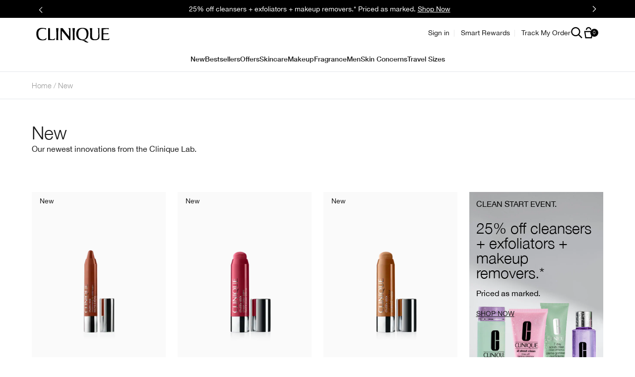

--- FILE ---
content_type: text/html; charset=utf-8
request_url: https://www.clinique.com/products/4323/just-arrived
body_size: 80605
content:
<!DOCTYPE html>
<html lang="en-US" dir="ltr" data-lang="en-US">
  <head>
    <meta charset="utf-8">
    <meta http-equiv="X-UA-Compatible" content="IE=edge">
    <meta name="viewport" content="width=device-width, initial-scale=1.0">

    <link rel="preconnect" href="https://assets.sdcdn.io">
<link rel="preconnect" href="https://assets.sdcdn.io" crossorigin>
<link rel="preconnect" href="https://sdcdn.io">
<link rel="preconnect" href="https://sdcdn.io" crossorigin>
<link rel="preconnect" href="https://cdn.cookielaw.org">
<link rel="preconnect" href="https://cdn.cookielaw.org" crossorigin>

    

  <link rel="preload" as="script" href="https://www.clinique.com/resources/ce4159b07078f85d55cd85df9e7ae59e09fe217ba0600"/><link rel="preload" as="image" media="" href="https://www.clinique.com/media/export/cms/products/600x750/cl_sku_VEZR02_600x750_0.png" fetchpriority="high">


  <link rel="preload" as="image" href="https://www.clinique.com/media/export/cms/refresh/2026/01_assets/cleanffs_tile_m.jpg" media="(min-width: 1024px)" fetchpriority="high">


    <meta content="BDgPHzImbDcsLDoMVAUGKAoYKQEbOQZ-5ghUKjXoOMlTfORgeqKCCK4O" name="csrf-token">

      <title>Just Arrived: New &amp; Trending Products | Clinique</title>

<link rel="canonical" href="https://www.clinique.com/products/4323/just-arrived"><link rel="alternate" href="https://www.clinique.gr/products/4323" hreflang="el-gr"><link rel="alternate" href="https://www.clinique.com.au/products/4323/just-arrived" hreflang="en-au"><link rel="alternate" href="https://www.clinique.ca/products/4323/just-arrived" hreflang="en-ca"><link rel="alternate" href="https://www.clinique.co.uk/products/4323/just-arrived" hreflang="en-gb"><link rel="alternate" href="https://www.clinique.com.hk/en-hk/products/4323/just-arrived" hreflang="en-hk"><link rel="alternate" href="https://www.clinique.co.nz/products/4323/just-arrived" hreflang="en-nz"><link rel="alternate" href="https://www.clinique.com.mx/products/4323/recien-llegados" hreflang="es-mx"><link rel="alternate" href="https://www.clinique.co.il/products/4323" hreflang="he-il"><link rel="alternate" href="https://www.clinique.jp/products/4323/just_arrived" hreflang="ja-jp"><link rel="alternate" href="https://www.cliniquekorea.co.kr/products/4323/just_arrived" hreflang="ko-kr"><link rel="alternate" href="https://www.clinique.com.br/products/4323/lancamentos" hreflang="pt-br"><link rel="alternate" href="https://www.clinique.com.hk/products/4323/just-arrived" hreflang="zh-hk"><link rel="alternate" href="https://www.clinique.com.tw/products/4323/just-arrived" hreflang="zh-tw"><link rel="alternate" media="handheld" href="https://m.clinique.com/products/4323/just-arrived"><link rel="alternate" media="only screen and (max-width: 640px)" href="https://m.clinique.com/products/4323/just-arrived">
<meta name="description" content="Just dropped! Find Clinique new products in our skincare, makeup, fragrances, gifts, &amp; more. Sign up for emails &amp; SMS so you don&#39;t miss out on exclusive offers."><meta property="og:description" content="Just Arrived"><meta property="og:site_name" content="Clinique"><meta property="og:title" content="Just Arrived: New &amp; Trending Products | Clinique"><meta property="og:type" content="article"><meta property="og:url" content="https://www.clinique.com/products/4323/just-arrived">

<script type="text/javascript" src="https://www.clinique.com/resources/ce4159b07078f85d55cd85df9e7ae59e09fe217ba0600"  ></script><script type="application/ld+json">
  {"@context":"http://www.schema.org","@graph":[{"name":"Just Arrived: New & Trending Products | Clinique","description":"Just dropped! Find Clinique new products in our skincare, makeup, fragrances, gifts, & more. Sign up for emails & SMS so you don't miss out on exclusive offers.","url":"https://www.clinique.com/products/4323/just-arrived","@type":["FAQPage"],"@id":"https://www.clinique.com/products/4323/just-arrived#faq","dateModified":"2024-07-26T13:52:25-04:00","datePublished":"2020-09-08T12:32:11-04:00","inLanguage":"en-US","mainEntity":[{"@id":"https://www.clinique.com/products/4323/just-arrived#question-1"},{"@id":"https://www.clinique.com/products/4323/just-arrived#question-2"}]},[{"name":"What is the best way to find out about new Clinique products?","position":1,"@type":"Question","@id":"https://www.clinique.com/products/4323/just-arrived#question-1","inLanguage":"en-US","acceptedAnswer":{"text":"New skincare products and new makeup products arrive every season. Visit new arrivals page to see what just dropped. The best way to be in the know is to sign up for emails or SMS messages so you don’t miss out.","@type":"Answer","inLanguage":"en-US"}},{"name":"How can I save on new Clinique products?","position":2,"@type":"Question","@id":"https://www.clinique.com/products/4323/just-arrived#question-2","inLanguage":"en-US","acceptedAnswer":{"text":"<p>Check out <a href=\"/offers\">exclusive offers</a> on Clinique.com and enjoy special gifts and promotions with savings you’ll love. Our offers are always changing. Keep stopping by Clinique.com or sign up for emails or SMS messages so you don’t miss out.</p>","@type":"Answer","inLanguage":"en-US"}}]]}
</script>



    
  <script src="https://js.sentry-cdn.com/52f2679b6ee3c36328869efbeab55e91.min.js" crossorigin="anonymous">
  </script>
  <script>
  if (window.Sentry) {
    Sentry.onLoad(function() {
      Sentry.init({
        dsn: "https://52f2679b6ee3c36328869efbeab55e91@o1412351.ingest.sentry.io/4506179240460288",
        denyUrls: [
          "akam/",
          "boomerang/",
          "braze",
          "maps/api",
          "otBannerSdk",
          "resources/",
          "scripttemplates",
          "sentryWrapped",
          "smartserve",
          "static/",
          "tag-builds",
          "tag/tag",
          "ymkmodule"
        ],
        ignoreErrors: [
          "_AutofillCallbackHandler",
          "AbortError",
          "Attempt to use history.replaceState() more than 100 times per 30 seconds",
          "Cannot read properties of null",
          "Cannot read properties of undefined",
          "Failed to fetch",
          "Failed to load script",
          "Failed to read the 'sessionStorage' property from 'Window': Access is denied for this document.",
          "Non-Error exception captured with keys",
          "NotAllowedError",
          "null is not an object",
          "PerformanceMonitoringJavascriptInterface",
          "Script error",
          "The operation is insecure",
          "The operation was aborted",
          "triggerType",
          "TypeError: null is not an object (evaluating 'window.top.document')",
          "undefined is not an object",
          "window.webkit.messageHandlers"
        ],
        environment: "prod",
        release: "sha-3bd7b58"
      });
      Sentry.setTag('tenant', "clinique.com");
      Sentry.setTag('region', "ncsa");
    });
  }
  </script>


    <meta charset="utf-8" content="48719195" name="liveperson-account-number"><meta charset="utf-8" content="clinique.com" name="liveperson-cstatus"><meta charset="utf-8" content="ctmrinfo" name="liveperson-ctype"><meta charset="utf-8" content="CL US" name="liveperson-tag-section">

    
  <link as="font" fetchpriority="high" href="/_fonts/clinique/latin/530dee22-e3c1-4e9f-bf62-c31d510d9656.woff2" rel="preload" type="font/woff2" crossorigin>

  <link as="font" fetchpriority="high" href="/_fonts/clinique/latin/b0ffdcf0-26da-47fd-8485-20e4a40d4b7d.woff2" rel="preload" type="font/woff2" crossorigin>

  <link as="font" fetchpriority="high" href="/_fonts/clinique/latin/8fda1e47-19be-46c7-8d83-8d4fb35572f0.woff2" rel="preload" type="font/woff2" crossorigin>

  <link as="font" fetchpriority="high" href="/_fonts/clinique/latin/4c6503c9-859b-4d3b-a1d5-2d42e1222415.woff2" rel="preload" type="font/woff2" crossorigin>

  <link as="font" fetchpriority="high" href="/_fonts/clinique/Nitti/Nitti-Regular.woff2" rel="preload" type="font/woff2" crossorigin>

  <link as="font" fetchpriority="high" href="/_fonts/clinique/Nitti/Nitti-Medium.woff2" rel="preload" type="font/woff2" crossorigin>

  <link as="font" fetchpriority="high" href="/_fonts/clinique/Nitti/Nitti-Bold.woff2" rel="preload" type="font/woff2" crossorigin>

  <link as="font" fetchpriority="high" href="/_fonts/clinique/HelveticaNeue/HelveticaNeue-Light.woff2" rel="preload" type="font/woff2" crossorigin>

  <link as="font" fetchpriority="high" href="/_fonts/clinique/HelveticaNeue/HelveticaNeue-Regular.woff2" rel="preload" type="font/woff2" crossorigin>

  <link as="font" fetchpriority="high" href="/_fonts/clinique/HelveticaNeue/HelveticaNeue-Medium.woff2" rel="preload" type="font/woff2" crossorigin>

  <link as="font" fetchpriority="high" href="/_fonts/clinique/HelveticaNeue/HelveticaNeue-Bold.woff2" rel="preload" type="font/woff2" crossorigin>

<style>
  @font-face {
  font-family: 'HelveticaNeueLTStd45Light';
  src: local('HelveticaNeueLTStd45Light'), url('/_fonts/clinique/latin/530dee22-e3c1-4e9f-bf62-c31d510d9656.woff2') format('woff2');
  font-weight: normal;
  font-style: normal;
  font-display: swap;
}
@font-face {
  font-family: 'HelveticaNeueLTStd55Roman';
  src: local('HelveticaNeueLTStd55Roman'), url('/_fonts/clinique/latin/b0ffdcf0-26da-47fd-8485-20e4a40d4b7d.woff2') format('woff2');
  font-weight: normal;
  font-style: normal;
  font-display: swap;
}
@font-face {
  font-family: 'HelveticaNeueLTStd75Bold';
  src: local('HelveticaNeueLTStd75Bold'), url('/_fonts/clinique/latin/8fda1e47-19be-46c7-8d83-8d4fb35572f0.woff2') format('woff2');
  font-weight: normal;
  font-style: normal;
  font-display: swap;
}
@font-face {
  font-family: 'HelveticaNeueLTStd65Medium';
  src: local('HelveticaNeueLTStd65Medium'), url('/_fonts/clinique/latin/4c6503c9-859b-4d3b-a1d5-2d42e1222415.woff2') format('woff2');
  font-weight: normal;
  font-style: normal;
  font-display: swap;
}
@font-face {
  font-family: 'HelveticaNeueLTStd65Medium';
  src: url('/_fonts/clinique/latin/4c6503c9-859b-4d3b-a1d5-2d42e1222415.woff2') format('woff2');
  font-display: swap;
}

/*Helvetica Neue LT Pro 45 Light*/
@font-face {
  font-family: 'Helvetica Neue LT ST';
  src: url('/_fonts/clinique/latin/530dee22-e3c1-4e9f-bf62-c31d510d9656.woff2') format('woff2');
  font-weight: 300;
  font-style: normal;
  font-display: swap;
}

/*Helvetica Neue LT Pro 55 Roman*/
@font-face {
  font-family: 'Helvetica Neue LT ST';
  src: url('/_fonts/clinique/latin/b0ffdcf0-26da-47fd-8485-20e4a40d4b7d.woff2') format('woff2');
  font-weight: 400;
  font-style: normal;
  font-display: swap;
}

/*Helvetica Neue LT Pro 65 Medium*/
@font-face {
  font-family: 'Helvetica Neue LT ST';
  src: url('/_fonts/clinique/latin/4c6503c9-859b-4d3b-a1d5-2d42e1222415.woff2') format('woff2');
  font-weight: 500;
  font-style: normal;
  font-display: swap;
}

/*Helvetica Neue LT Pro 75 Bold*/
@font-face {
  font-family: 'Helvetica Neue LT ST';
  src: url('/_fonts/clinique/latin/8fda1e47-19be-46c7-8d83-8d4fb35572f0.woff2') format('woff2');
  font-weight: 700;
  font-style: normal;
  font-display: swap;
}

@font-face {
  font-family: 'Nitti';
  src: url('/_fonts/clinique/Nitti/Nitti-Regular.woff2');
  font-weight: 400;
  font-style: normal;
  font-display: swap;
}

@font-face {
  font-family: 'Nitti';
  src: url('/_fonts/clinique/Nitti/Nitti-Medium.woff2');
  font-weight: 500;
  font-style: normal;
  font-display: swap;
}

@font-face {
  font-family: 'Nitti';
  src: url('/_fonts/clinique/Nitti/Nitti-Bold.woff2');
  font-weight: 700;
  font-style: normal;
  font-display: swap;
}

@font-face {
  font-family: 'CliniqueHelveticaNeue';
  src: url('/_fonts/clinique/HelveticaNeue/HelveticaNeue-Light.woff2');
  font-weight: 300;
  font-style: normal;
  font-display: swap;
}

@font-face {
  font-family: 'CliniqueHelveticaNeue';
  src: url('/_fonts/clinique/HelveticaNeue/HelveticaNeue-Regular.woff2');
  font-weight: 400;
  font-style: normal;
  font-display: swap;
}

@font-face {
  font-family: 'CliniqueHelveticaNeue';
  src: url('/_fonts/clinique/HelveticaNeue/HelveticaNeue-Medium.woff2');
  font-weight: 500;
  font-style: normal;
  font-display: swap;
}

@font-face {
  font-family: 'CliniqueHelveticaNeueRegular';
  src: url('/_fonts/clinique/HelveticaNeue/HelveticaNeue-Regular.woff2');
  font-weight: 400;
  font-style: normal;
  font-display: swap;
}

@font-face {
  font-family: 'CliniqueHelveticaNeueMedium';
  src: url('/_fonts/clinique/HelveticaNeue/HelveticaNeue-Medium.woff2');
  font-weight: 500;
  font-style: normal;
  font-display: swap;
}

@font-face {
  font-family: 'CliniqueHelveticaNeueLight';
  src: url('/_fonts/clinique/HelveticaNeue/HelveticaNeue-Light.woff2');
  font-weight: 300;
  font-style: normal;
  font-display: swap;
}

@font-face {
  font-family: 'CliniqueHelveticaNeueBold';
  src: url('/_fonts/clinique/HelveticaNeue/HelveticaNeue-Bold.woff2');
  font-weight: 700;
  font-style: normal;
  font-display: swap;
}

</style>
<link phx-track-static rel="stylesheet" type="text/css" href="/assets/app-fca8c5a66dfbcfdfcedf9db0603517b2.css?vsn=d">
<link phx-track-static rel="stylesheet" type="text/css" href="/brands/default/vars-2e7a9e5aba9c486d87d03bd8e80ce7a6.css?vsn=d">

<link phx-track-static rel="stylesheet" href="/brands/clinique/vars-30d5e5205aaa891409f339f437f303d4.css?vsn=d">



<!-- Enforce React styled components to inject styles here using this wrapper/sibling -->
<style id="elc-styled-components-wrapper" data-styled="active"></style>


    <link href="/brands/default/commerce/components/button-fbabd5ce222cf9f5f1b2398ab868f9c8.css?vsn=d" rel="stylesheet"><link href="/brands/default/commerce/components/typography-3811d4a108e868259a08f538af1b5228.css?vsn=d" rel="stylesheet"><link href="/brands/default/commerce/components/input-023fc56e7b476d2179ad00adfbb69a0b.css?vsn=d" rel="stylesheet"><link href="/brands/default/commerce/components/checkbox-ec4120f8a0a4dc6fb58c3c3354646a2d.css?vsn=d" rel="stylesheet"><link href="/brands/default/commerce/base-33590c5d801e2f12ef11b34cb48b173b.css?vsn=d" rel="stylesheet"><link href="/brands/clinique/commerce/base-c7abe1ceea2a5dfc40f618197c64f7d8.css?vsn=d" rel="stylesheet"><link href="/brands/default/commerce/offers-8cd4ab5d4d47e3083399c55573ee09e3.css?vsn=d" rel="stylesheet"><link href="/brands/clinique/commerce/offers-a3d87825711703f72c4b37b7076b83f1.css?vsn=d" rel="stylesheet"><link href="/brands/default/commerce/cart-1386b9585b4470a2b2627d1fadc861b4.css?vsn=d" rel="stylesheet"><link href="/brands/clinique/commerce/cart-1747e9791a256d4622ae02d303a2d037.css?vsn=d" rel="stylesheet">

    
    
    <script defer phx-track-static type="text/javascript" src="/assets/app-7b95e6611da5daef5c09752f36ab44bb.js?vsn=d">
    </script>
    <script defer fetchpriority="high" src="/assets/f/vendor/runtime.bundle-79042f9c252a925b904e32173ad8505d.js?vsn=d" type="text/javascript"></script><script defer fetchpriority="high" src="/assets/f/vendor/elc-service-bus_2.x.x_bundle-34f7d3ad1ccc0881487f3510329d1ca6.js?vsn=d" type="text/javascript"></script><script defer fetchpriority="high" src="/assets/f/vendor/elc-service-translations_6.29.0_bundle-bc1573c60e6d0914dcf7a0f426404fa3.js?vsn=d" type="text/javascript"></script><script defer fetchpriority="high" src="/assets/f/vendor/elc-service-content_4.x.x_bundle-41207ce16e045df92a1f4b9211016b12.js?vsn=d" type="text/javascript"></script><script defer fetchpriority="high" src="/assets/f/vendor/component-renderer.bundle-95d0a37521189045216f38a925985205.js?vsn=d" type="text/javascript"></script><script defer fetchpriority="high" src="/js/optimizely-web/21625810124.js" type="text/javascript"></script><script defer fetchpriority="high" src="https://assets.sdcdn.io/f/offers/bundle.e9d56ede58aa3f757466.js" type="text/javascript"></script><script defer fetchpriority="high" src="https://assets.sdcdn.io/f/cart/bundle.js" type="text/javascript"></script>
    <script>  window.site = window.site ?? {};
  window.site.translations = {"elc_account":{"delete_address_message":"Are you sure you want to delete this address?","current_password":"Current Password","otp_instruction":"Enter the 6-digit code we sent to","new_password":"New Password","accept_third_party_privacy_policy":"  ","change_email_disclaimer":"","customer_service":"Customer Service","password_hint":"","accept_loyalty":" <p><strong>Yes, I want to be a Clinique Smart Rewards member!</strong> By clicking the \"Create Account\" button I agree to hear from Clinique, and I agree to the <a aria-label=\"Clinique Smart Rewards Terms and Conditions\" href=\"/customer-care/general-info/loyalty-terms-conditions\" target=\"_blank\">Clinique Smart Rewards Terms and Conditions</a> and <a aria-label=\"Privacy Policy\" href=\"/customer-care/general-info/privacy-policy\" target=\"_blank\">Privacy Policy</a>. If I am a California resident, I agree to the <a aria-label=\"Notice of Financial Incentive\" href=\"/customer-care/general-info/privacy-policy#ard\" target=\"_blank\">Notice of Financial Incentive</a>.</p>\n ","third_line_address":"","continue_with_social_consent":"  ","otp_switch_to_email":"","password_changed_confirmation":"Your password was succesfully changed.","create_new_record_text":"  ","continue_as_guest":"Continue as guest","enter_verification_code":"Enter Verification Code","loyalty_tier4":"","anniversary_date":"Anniversary Date: ","reset_password_action":"Reset Password","signup_section_title":"","otp_not_receive_code":"Didn't receive the code?","delete_default_address_message":"This is a default address. Are you sure you want to delete this address?","type_birthday_day":"Day","registration_completed_promo_message_for_kkg":"","replenishment_option_4_value":"Replenishment Option - 4 - Value","type_birthday_month":"Month","replenishment_option_1_text":"Replenishment Option - 1 - Text","replenishment_option_3_value":"Replenishment Option - 3 - Value","other":"","preferred_language":"","my_orders":"My Orders","auto_replenish":"Auto-replenish","new_address":"New Shipping Address","loyalty_tier1":"Smart","company_name":"Company name","sign_up_gdpr":"","delete_address":"Delete address","first_line_address":"Street Address","registration_completed_for_ssg":"","sign_in_sign_up":"Don't have an account yet?","opt_in_all_marketing_options":"  ","new_to_brand":"","continue_with_rakuten":"","join_now":"Join Now","otp_loyalty_instructions":"","continue_with_facebook_policy":"  ","reset_password_link_sent":"A link to reset your password has been emailed to the address provided.","otp_code_sent":"Code Sent","keep_me_signed_in":"Keep me signed in","mandatory_fields":"","add_to_favorites":"Add to Favorites","mobile_number":"Mobile Number","district":"","edit_address":"Edit address","replenishment_option_6_text":"Replenishment Option - 6 - Text","reset_password_again":"Reset Password Again","social_account_registration":"","email_confirmation":"Email Confirmation","check_your_inbox":"Please check your Inbox!","reset_password_title":"Reset Your Password","change_password":"Change password","city":"City","your_birthday":"Your Birthday","suburb":"","sign_in_online_account":"","back_to_sign_in":"Back to Sign In","accept_all_terms":"  ","password_number_requirement":"1 number","forgot_password_reset_check_email":"Please check your Inbox or Spam Folder!","account":"Account","default_address":"Make this my default shipping address","opt_in":"  ","replenishment":"Replenishment","one_time_order":"One-time order","reset_password_failure":"Sorry we are unable to proceed your password reset request. For more information please contact our customer service team.","password_special_character":"1 number or 1 special character","consultations":"Consultations","continue_with_facebook_advice":"  ","terms_conditions_remarks":"","continue_with_email":"","profile_information":"Profile Information","privacy_policy_disclaimer":"","opt_in_email":"","replenishment_option_7_text":"Replenishment Option - 7 - Text","needs_confirmation":"Needs confirmation","opt_in_sms":"","email_subscription":"Yes! I'd like to get the email newsletter.","accept_use_of_personal_information":"  ","show_password":"Show password","agree_to_all_marketing_channels":"  ","sign_out":"Sign Out","facebook_login":"","account_information":"Account Information","confirm_email":"Confirm email","registration_completed_for_kkg":"","retype_new_email":"Retype new Email","add_new_address":"Add new address","age_consent":"","edit_checkout_address":"Please Note: Changes to these fields will update your address on file.","mobile_number_optional":"","confirm_email_link_expired":"Your verification link has expired. Sign in to your account and resend a new verification link to your email.","signup_text":"  ","need_help_with_your_password":"Need help with your password?","update_email_gdpr":"","my_account":"My Account","sign_in_to_continue":"","payment_information":"Payment Information","update_address_gdpr":"","forgot_password_subtitle":"Enter your email address we'll send you a link to reset your password","password_reset_invalid_url_title":"","logout":"Logout","verify_social_email":"","welcome_back":"Welcome back!","sign_up":"Sign Up","loyalty_tier3":"Genius","replenishment_option_2_text":"Replenishment Option - 2 - Text","retype_password":"Retype Password","password_lower_character":"1 lower case character","fourth_line_address":"","male":"","loyalty_enrolment_terms_agreement":"Yes, I want to join Clinique Smart Rewards. By clicking \"Join Now\" I agree to Clinique Smart Rewards <a target=\"_blank\" href=\"/customer-care/general-info/terms-conditions\">Terms and Conditions</a>, Clinique <a target=\"_blank\" href=\"/customer-care/general-info/privacy-policy\">Privacy Policy</a> and, if I am a California resident, the Notice of <a href=\"/customer-care/general-info/privacy-policy#financialincentive\" target=\"_blank\">Financial Incentive</a>. I also agree to the Clinique <a target=\"_blank\" href=\"/customer-care/general-info/terms-conditions\">Terms and Conditions</a>.","added_to_favorites":"Added to Favorites","zip_code":"Zip code","sign_in_to_connect_social":"","set_default_address":"Make This My Default Shipping Address","social_sign_up_with_kkg":"","email_registration":"","terms_and_conditions":"Terms and conditions","valid_email":"Please enter a valid Email","replenishment_option_7_value":"Replenishment Option - 7 - Value","go_back":"Go Back","opt_in_phone_call":"","account_settings":"Account Settings","password_requirements":"Password requirements:","otp_switch_to_sms":"","existing_account":"Already have an account?","sign_in_or_create_account":"","profile":"Profile","guest_privacy_policy_disclaimer":"","change_mobile":"","continue_with_kkg":"","create_new_record":"","opt_in_all":"","password_upper_character":"1 upper case character","replenishment_option_5_value":"Replenishment Option - 5 - Value","easy_reorder":"Reorder","country":"Country","sign_up_to_connect_social":"","marketing_email_consent":" <p><strong>Sign me up to hear from Clinique!</strong> To learn more, view our <a aria-label=\"Privacy Policy\" href=\"/customer-care/general-info/privacy-policy\" target=\"_blank\">Privacy Policy</a>. If I am a California resident, I agree to the <a aria-label=\"Notice of Financial Incentive\" href=\"/customer-care/general-info/privacy-policy#ard\" target=\"_blank\">Notice of Financial Incentive</a>.</p>\n ","opt_in_direct_mail":"","link_loyalty":"","create_account":"Create Account","sign_in_and_enroll_to_loyalty":"","upload_photo_title":"Upload your photo","change_email":"Change Email","settings":"Settings","save_password_and_sign_in":"Save and Sign In","reset_password_subtitle":"Please choose a new password for your email: ","social_sign_up_with_ssg":"","accept_all_terms_conditions":"  ","replenishment_option_4_text":"Replenishment Option - 4 - Text","enter_your_email_address":"Enter Your Email Address","second_line_address":"Apt #, floor no, etc (Optional)","password_strength":"Password requirements:","link_loyalty_later":"","email_me_a_code_to_sign_in":"Email me a code to sign in","reset_password_new_password":"Choose New Password","upload_photo_instructions":"Or drag and drop your image here","password":"Password","accept_use_of_personal_information_terms":"  ","registration_completed_promo_message_for_ssg":"","verify_your_email":"Verify Your Email","forgot_password_gdpr":"","current_email":"Current Email","create_account_consent":" <p>By clicking \"Create Account\", I agree to the Clinique's <a aria-label=\"Terms &amp; Conditions\" href=\"/customer-care/general-info/terms-conditions\" target=\"_blank\">Terms &amp; Conditions</a> and <a aria-label=\"Privacy Policy\" href=\"/customer-care/general-info/privacy-policy\" target=\"_blank\">Privacy Policy</a>.</p>\n ","terms_conditions_loyalty_title":"","state":"State","nip":"nip","buy_it_again":"Buy It Again","password_changed":"Password Changed","edit_user_gdpr":"","postal_code":"","address_book":"Address Book","confirm_new_default_address":"Would you like the following to be your new default address?","password_reset_invalid_url_text":"","forgot_password_reset_description":"An email with instructions regarding your account password reset, was sent to you email address","forgot_password":"Forgot Password?","terms_conditions_loyalty":"","expired_link_customer_service_message":"If you're still having trouble, please call our Customer Service at","fifth_line_address":"","sign_in":"Sign In","female":"","email_change_confirmation":"A confirmation email was sent to","join_loyalty":"Join Smart Rewards to get 15% off, free shipping, and more great perks.","email_address":"Email Address:","otp_length":"","upload_photo_recommendations":"Upload a clear photo of your face to get personalized beauty expert recommendations","opt_out":"  ","enter_email_otp_instructions":"Enter the email address associated with your account and we will send you a verification code.","choose_new_email":"Choose New Email","continue_with_ssg":"","replenishment_option_6_value":"Replenishment Option - 6 - Value","edit_profile_recommendations":"User Profile Edit","marketing_sms_consent":"  ","email_confirmed":"Email confirmed","replenishment_option_1_value":"Replenishment Option - 1 - Value","forgot_password_title":"Forgot your password?","choose_another_default_address":"Please choose another default address","replenishment_option_5_text":"Replenishment Option - 5 - Text","replenishment_option_3_text":"Replenishment Option - 3 - Text","your_gender":"","continue_with_line":"","otp_resend_code":"Resend Code","loyalty_reward_points":"Reward Points","continue_with_facebook":"","guest_sign_in_gdpr":"","replenishment_option_2_value":"Replenishment Option - 2 - Value","password_length_requirement":"8 characters minimum","loyalty_tier2":"Brilliant","loyalty_reward_points_available":"Rewards Points Available","email_subscription_disclaimer":"","subscriptions":"Subscriptions","change_image":"Change Image"},"elc_account_errors":{"third_line_address_not_exceed":"","second_line_address_required":"","reset_password_link_expired":"Reset password link expired or invalid. Please try again","partial_user_exists":"","birthday_required":"","address_required":"Please enter your address","last_name_not_exceed":"","country_required":"Please enter your country","city_invalid":"City and zip code do not match","agree_required":"","third_line_address_invalid":"","account_locked_4_attempts":"","birthday_invalid":"","otp_resend_blocked":"","mobile_number_registered":"","new_email_different":"","forgot_password_email_not_found":"We were unable to find your email address on our system.","otp_code_expired":"The code has expired. Please request a new code and try again!","retype_password_required":"","fourth_line_address_invalid":"","new_password_different":"","fifth_line_address_invalid":"","second_line_address_not_exceed":"","account_locked_6_attempts":"","already_registered_please_sign_in":"Our records indicate that you already have an account associated with this email address. Please enter password to sign in.","partial_signup_generic":"","account_migrated_reset_password":"","password_required":"Please enter your password.","district_invalid":"","reset_password_already_used":"Password already used!","invalid_saved_billing_address":"","new_password_required":"","mobile_number_invalid":"This mobile number is not valid","mobile_number_missing":"","mobile_number_too_short":"","mobile_country_code_not_allowed":"","second_line_address_invalid":"","otp_generic_error":"Sorry we are unable to process your request.","reset_password_limit_exceed":"You have reached the maximum number of password resets. Please try again later","fourth_line_address_not_exceed":"","already_connected_failure_message":"","company_invalid":"","third_line_address_required":"","fifth_line_address_required":"","account_locked_5_attempts":"Sorry your account has been temporarily locked. Please try again later or reset your password.","new_password_invalid":"","email_missing":"","zip_code_invalid":"Please enter your Zip Code in the accepted format i.e","complete_user_exists":"","otp_too_many_attempts":"You have requested too many codes. Please sign-in with your password or contact our customer service team for further assistance.","age_consent_required":"","otp_server_error":"","city_required":"Please enter your city","pos_no_transaction":"","accept_use_of_personal_information_required":"","confirm_password_validation":"Confirmation password does not match.","name_invalid":"Please check there are no special characters in first or last name","invalid_sign_in":"Sorry your email or password is incorrect. Please double check and try again.","country_invalid":"This country is not valid","email_already_used":"Email already used.","district_required":"","already_registered":"Already registered","mobile_number_not_exceed":"","add_address_invalid":"Please provide an valid address","postal_code_invalid":"","email_invalid":"Please enter a valid email.","complete_signup_generic":"","generic_photo_upload_error":"Cannot upload photo. Please try again.","pos_generic_error":"","throttled":"You've tried too many times. Please try again later!","preferred_language_required":"","otp_invalid_code":"Invalid code! Please double check and re-enter the 6-digit code.","otp_failed_to_verify":"","first_name_not_exceed":"","confirm_email_invalid":"","delivery_instructions_invalid":"","account_unrecognized":"We do not recognize your sign in information. Please try again. Please note the password field is case sensitive.","zip_code_required":"Please enter your Zip code","social_sign_in_failure_message":"","mobile_number_required":"Please enter your mobile number","incorrect_password":"","password_invalid":"Password required","fourth_line_address_required":"","existing_account_found_with_mobile_please_sign_in":"","state_required":"Please enter your state","photo_size_limit_exceeded":"Photo size limit exceeded. Please try again with a smaller photo.","current_password_required":"","password_strength_failed_reset_password":"Please enter a password that is a minimum of 8 characters, including at least one upper case letter, one lower case letter, and one number.","sign_in_failure":"Sorry we are unable to sign you in. For more information, please contact our customer service team.","state_invalid":"This state is not valid","photo_format_not_supported":"Photo format not supported. Please upload a JPG or PNG.","email_required":"Please enter your email.","postal_code_required":"","existing_account_found_please_sign_in":"","first_line_address_not_exceed":""},"elc_atff":[{"atff_content":"<div class=\"outer-wrap\" style=\"background-image:url(/media/export/cms/1807_assets/CLQ_ATFF_SPP_MPP_Makeup_v2.jpg);\">\n\t<div class=\"top\">\n\t\t<h2>Makeup that actively improves <br />your skin without irritation.</h2>\n\t\t<hr style=\"border-top: 1px solid #000000;\" />\n\t\t<h3>No parabens. No phthalates. No fragrance.<br />Just happy skin.</h3>\n\t\t<div class=\"cta\"><a href=\"/why-clinique\" class=\"button cta cta-btn-processed\" style=\"background-color: #000000; color: #ffffff; padding:4px 20px 3px;\" bg-hover=\"#333333\" text-hover=\"#ffffff\">Learn More</a></div>\n\t</div>\n</div>\n<div class=\"mobile-outerwrap\"><a href=\"/why-clinique\"><img src=\"/media/export/cms/1806_assets/atff-spp-mobile-makeup.png\" style=\"width:100%;\" border=\"0\" /></a></div>\n<style>\n<!--/*--><![CDATA[/* ><!--*/\n\n.device-pc .spp-pc--atff_module h2 { color:#000; font-family: HelveticaNeueLTStd75Bold; font-size:32px; line-height:35px; }\n.device-pc .spp-pc--atff_module h3 { color:#000; font-family: HelveticaNeueLTStd45Light; font-size:27px; line-height:30px; margin-bottom: 25px; }\n.device-pc .mobile-outerwrap {display:none;}\n.device-mobile .spp-mobile--atff_module .outer-wrap {display:none;}\n\n/*--><!]]>*/\n</style>\n","atff_product_ids":"PROD60030,PROD4989,PROD5887,PROD5164,PROD4771,PROD5404,PROD6096,PROD4770,PROD4985,PROD5169,PROD5634,PROD5232,PROD4772,PROD6271,PROD6069,PROD5642,PROD6077,PROD6088,PROD5416,PROD6332,PROD5238,PROD5236,PROD5011,PROD5161,PROD5265,PROD6140,PROD5737,PROD6150,PROD5273,PROD5363,PROD6429,PROD5320,PROD5499,PROD5276,PROD6432,PROD8655,PROD9285,PROD13188,PROD8417,PROD15520,PROD12313,PROD15586,PROD18485,PROD19314,PROD24805,PROD21954,PROD22759,PROD24867,PROD22855,PROD5778,PROD27031,PROD27032,PROD27033,PROD47832,PROD29770,PROD24146,PROD27035,PROD52055,PROD55010,PROD50424,PROD50969,PROD50973,PROD51027,PROD50978,PROD58864,PROD58211,PROD58212,PROD26922,PROD30944,PROD30955,PROD28557,PROD34817,PROD34748,PROD34892,PROD33862,PROD34749,PROD42256,PROD35082,PROD36520,PROD37967,PROD39658,PROD42938,PROD36585,PROD37389,PROD37422,PROD39464,PROD40932,PROD39911,PROD40619,PROD44370,PROD36482,PROD42886,PROD39138,PROD41442,PROD39139,PROD41980,PROD41979,PROD42767,PROD45451,PROD45511,PROD45673,PROD51043","green_copy":"<h2><a href=\"/why-clinique\"><b>Our Clinique Clean Philosophy</b></a></h2>\n<p>No parabens. No phthalates. No fragrance. Just happy skin.</p>","green_copy_product_ids":"PROD60030,PROD4989,PROD5887,PROD5164,PROD4771,PROD5404,PROD6096,PROD4770,PROD4985,PROD5169,PROD5634,PROD5232,PROD4772,PROD6271,PROD6069,PROD5642,PROD6077,PROD6088,PROD5416,PROD6332,PROD5238,PROD5236,PROD5011,PROD5161,PROD5265,PROD6140,PROD5737,PROD6150,PROD5273,PROD5363,PROD6429,PROD5320,PROD5499,PROD5276,PROD6432,PROD8655,PROD9285,PROD13188,PROD8417,PROD15520,PROD12313,PROD15586,PROD18485,PROD19314,PROD24805,PROD21954,PROD22759,PROD24867,PROD22855,PROD5778,PROD27031,PROD27032,PROD27033,PROD47832,PROD29770,PROD24146,PROD27035,PROD52055,PROD55010,PROD50424,PROD50969,PROD50973,PROD51027,PROD50978,PROD58864,PROD58211,PROD58212,PROD26922,PROD30944,PROD30955,PROD28557,PROD34817,PROD34748,PROD34892,PROD33862,PROD34749,PROD42256,PROD35082,PROD36520,PROD37967,PROD39658,PROD42938,PROD36585,PROD37389,PROD37422,PROD39464,PROD40932,PROD39911,PROD40619,PROD44370,PROD36482,PROD42886,PROD39138,PROD41442,PROD39139,PROD41980,PROD41979,PROD42767,PROD45451,PROD45511,PROD45673,PROD51043"},{"atff_content":"<div class=\"outer-wrap\" style=\"background-image:url(/media/export/cms/1807_assets/CLQ_ATFF_SPP_MPP_Skincare_v2.jpg);\">\n\t<div class=\"top\">\n\t\t<h2>Always formulated for maximum<br /> results without irritation.</h2>\n\t\t<hr style=\"border-top: 1px solid #000000;\" />\n\t\t<h3>No parabens. No phthalates. No fragrance.<br />Just happy skin.</h3>\n\t\t<div class=\"cta\"><a href=\"/why-clinique\" class=\"button cta cta-btn-processed\" style=\"background-color: #000000; color: #ffffff; padding:4px 20px 3px;\" bg-hover=\"#333333\" text-hover=\"#ffffff\">Learn More</a></div>\n\t</div>\n</div>\n<div class=\"mobile-outerwrap\"><a href=\"/why-clinique\"><img src=\"/media/export/cms/1806_assets/atff-spp-mobile-skincare.png\" style=\"width:100%;\" border=\"0\" /></a></div>\n<style>\n<!--/*--><![CDATA[/* ><!--*/\n\n  .spp-pc--atff_module h2 { color:#000; font-family: HelveticaNeueLTStd75Bold; font-size:32px; line-height:35px; }\n  .spp-pc--atff_module h3 { color:#000; font-family: HelveticaNeueLTStd45Light; font-size:27px; line-height:30px; margin-bottom: 25px; }\n.device-pc .mobile-outerwrap {display:none;}\n.device-mobile .spp-mobile--atff_module .outer-wrap {display:none;}\n\n/*--><!]]>*/\n</style>\n","atff_product_ids":"PROD58208,PROD56035,PROD56037,PROD5168,PROD5380,PROD8691,PROD4792,PROD5864,PROD6277,PROD4769,PROD6076,PROD5163,PROD6254,PROD5003,PROD4992,PROD6179,PROD5449,PROD6424,PROD5047,PROD6152,PROD8279,PROD6555,PROD6187,PROD4976,PROD15601,PROD7242,PROD5375,PROD4977,PROD5615,PROD5497,PROD5800,PROD6007,PROD6008,PROD5760,PROD5553,PROD6045,PROD6885,PROD9423,PROD15636,PROD16258,PROD12934,PROD15501,PROD15502,PROD15503,PROD15504,PROD20522,PROD20932,PROD22180,PROD21823,PROD22695,PROD22875,PROD29309,PROD19517,PROD24569,PROD9287,PROD26651,PROD25255,PROD29793,PROD46673,PROD50481,PROD47339,PROD50483,PROD50933,PROD50971,PROD27286,PROD31385,PROD30149,PROD35075,PROD36597,PROD37483,PROD31328,PROD34043,PROD34750,PROD31047,PROD32628,PROD34029,PROD34042,PROD34285,PROD32630,PROD35249,PROD37504,PROD34020,PROD34027,PROD34028,PROD34757,PROD34679,PROD40586,PROD36565,PROD36566,PROD36598,PROD40880,PROD39657,PROD50484,PROD37399,PROD37233,PROD37235,PROD37678,PROD37679,PROD38171,PROD40545,PROD40885,PROD39684,PROD41103,PROD40953,PROD41943,PROD40546,PROD42428,PROD41982,PROD40544,PROD45677,PROD43160,PROD41984,PROD43162,PROD45672,PROD43382,PROD45043,PROD45694,PROD45696,PROD58048,PROD58047,PROD50968,PROD50977,PROD50643,PROD58862,PROD50976,PROD58655","green_copy":"<h2><a href=\"/why-clinique\"><b>Our Clinique Clean Philosophy</b></a></h2>\n<p>No parabens. No phthalates. No fragrance. Just happy skin.</p>","green_copy_product_ids":"PROD58208,PROD56035,PROD56037,PROD5168,PROD5380,PROD8691,PROD4792,PROD5864,PROD6277,PROD4769,PROD6076,PROD5163,PROD6254,PROD5003,PROD4992,PROD6179,PROD5449,PROD6424,PROD5047,PROD6152,PROD8279,PROD6555,PROD6187,PROD4976,PROD15601,PROD7242,PROD5375,PROD4977,PROD5615,PROD5497,PROD5800,PROD6007,PROD6008,PROD5760,PROD5553,PROD6045,PROD6885,PROD9423,PROD15636,PROD16258,PROD12934,PROD15501,PROD15502,PROD15503,PROD15504,PROD20522,PROD20932,PROD22180,PROD21823,PROD22695,PROD22875,PROD29309,PROD19517,PROD24569,PROD9287,PROD26651,PROD25255,PROD29793,PROD46673,PROD50481,PROD47339,PROD50483,PROD50933,PROD50971,PROD27286,PROD31385,PROD30149,PROD35075,PROD36597,PROD37483,PROD31328,PROD34043,PROD34750,PROD31047,PROD32628,PROD34029,PROD34042,PROD34285,PROD32630,PROD35249,PROD37504,PROD34020,PROD34027,PROD34028,PROD34757,PROD34679,PROD40586,PROD36565,PROD36566,PROD36598,PROD40880,PROD39657,PROD50484,PROD37399,PROD37233,PROD37235,PROD37678,PROD37679,PROD38171,PROD40545,PROD40885,PROD39684,PROD41103,PROD40953,PROD41943,PROD40546,PROD42428,PROD41982,PROD40544,PROD45677,PROD43160,PROD41984,PROD43162,PROD45672,PROD43382,PROD45043,PROD45694,PROD45696,PROD58048,PROD58047,PROD50968,PROD50977,PROD50643,PROD58862,PROD50976,PROD58655"}],"elc_blog":{"all_posts":"All Articles","blog_breadcrumb_blog_home":{"html":"<a href=\"/skin-school-blog\">Skin School Blog</a>","path":"/skin-school-blog","target":"","title":"Skin School Blog"},"blog_breadcrumb_home":{"html":"<a href=\"/\">Home</a>","path":"/","target":"","title":"Home"},"blog_breadcrumb_separator_character":"/","filter_sentence":"Filter inspirations by:","main_title":"Skin School","pager_label":"Load more stories","read_more":"Read More","related_stories":"Related Stories","svg_logo_name":"skin-school-logo"},"elc_cart":{"was_saved_for_later":"Bag item was saved for later","see_all_offers":"See All Offers","engraving_note":"To Change your engraving, add a new item and start over on the product details page. Then remove this item.","complimentary":"Complimentary","retail_delivery_fee":"Retail Delivery Fee","was_removed_from_cart":"::product:: was removed from your bag","road_improvement_and_food_delivery_fee_subject_to_sales_tax":"Road Improvement and Food Delivery Fee: This fee is a set fee charged on deliveries to locations in Minnesota on certain items of tangible personal property subject to sales tax, as set by and paid to the Minnesota Department of Revenue.","apply_cart_changes":"","offer_item_gwp":"","offer_item_loyalty_gwp":"","get_product_on_schedule_cancel_anytime":"Get your favorite Clinique products on a schedule for 10% off your first and all future orders, plus free shipping. Cancel anytime. ","holiday_shipping":"Saturday Delivery","colissimo_shipping":"","engraving":"Engraving","offers_disclaimer":"","cart_merge_subtitle":"Would you like to add to your current shopping bag?","login_incentive":"","overnight_shipping":"Overnight","gift_wrap":"Gift Wrap","you_are_logged_in_as":"You are logged in as","standard_shipping_message":"5-7 Business Days","certificate_number":"Certificate number","recommended_for_you":"Recommended for You","gst_tax":"GST Tax","shipping":"Shipping","add_free_samples":"Add Free Samples","apply_offer_code":"Submit","engraving_disclaimer":"Engraved items are not eligible for return or exchange","save_for_later":"Save For Later","product_complimentary":"Complimentary","add_all_to_bag":"Add All to Bag","holiday_shipping_message":"Next delivery will be on Saturday ::DAYS::","sales_tax":"Sales Tax (::tax::)","item_out_of_stock":"","step_one_schedule":"STEP 1: SCHEDULE","drawer_cta_4":"","discount":"Discount","second_day_shipping_message":"2-3 Business Days","free_returns":"Free Returns","items":"Items","colissimo_shipping_number_of_days":"","second_day_shipping":"Second Day","offer_item_samples_step_up":"","offer_item_loyalty_rewards":"","discount_disclaimer":"","discount_applied":"Discount applied","taxes_info":"","donation_amount":"Donation Amount","total_estimate":"Estimated Total","named_day_shipping":"Named Day Delivery","hst_tax":"HST Tax","cart_merge_title":"We've found products from your previous shopping bag!","go_shopping":"Shop best sellers","continue_shopping":"Continue Shopping","total_estimated_time":"Total Estimated Time","offer_item_samples":"","decline_merge":"No, continue checkout without adding","free_shipping":"Free shipping","product_sample":"Sample","choose_free_samples":"Select Free Samples","shop_best_sellers":"Shop Best Sellers","offer_item_anniversary_reward":"","offer_item_wp":"","drawer_cta_5":"","auto_replenishment_frequently_asked_questions":{"html":"<a href=\"/customer-care/general-info\">FAQs</a>","path":"/customer-care/general-info","target":"","title":"FAQs"},"maxium_purchasing_policy":"Maximum Purchase Policy","loading":"loading","continue_as_guest_message":"Continue as guest","make_a_donation":"Make a donation","electronic_shipping_message":"","no_items_in_collection":"","we_accept":"We accept","road_improvement_and_food_delivery_fee":"Road Improvement and Food Delivery Fee","subscribe_and_save_discount":"Subscribe & Save 10% ","second_day_cutoff_time_shipping_message":"","subtotal":"Subtotal","accept_merge":"Yes, add to shopping bag","select_your_delivery_schedule_and_add_product":"Select your delivery schedule and add the product to bag.","certificate_pin":"Certificate pin","step_two_checkout":"STEP 2: CHECKOUT","return_to_cart":"Return to cart","drawer_cta_2":"","item_in_cart":"Item","account_login":"","standard_shipping":"Standard Shipping","keep_shopping_to_qualify":"","quantity":"Qty","estimated_delivery_date":"Estimated Delivery Date","price":"Price","cart_count":"","item":"Item","vat_included":"VAT Included","click_and_collect_shipping_number_of_days":"","donation_to":"Donation to","add_back_to_cart":"Add back to cart","step_three_delivery":"STEP 3: DELIVERY","discounts":"Discounts","offer_code":"Promo Code","your_message":"Your Message","overnight_shipping_message":"1 Business day","auto_replenishment_terms_conditions_and_faq":"Subscription orders ship automatically at the selected frequency unless the subscription is cancelled. Orders are charged when they ship, and you can cancel anytime. For more details, see our Terms & Conditions and FAQs.","discount_cannot_combined_other_offers":"Discount can't be combined with other offers.","shop_home_page":"Go To Homepage","drawer_cta_3":"","click_and_collect_shipping":"","drawer_cta_1":"","add_to_bag":"Add To Bag","promotion":"Promotion Text","order_summary":"Order summary","auto_replenishment_terms_and_conditions":{"html":"<a href=\"/customer-care/general-info/terms-conditions\">Terms &amp; Conditions</a>","path":"/customer-care/general-info/terms-conditions","target":"","title":"Terms & Conditions"},"redeem_gift_card":"Redeem a gift card","added_to_cart":"Added to Bag","checkout_to_complete_your_order":"Check out to complete your order.","total":"Total","offer_item_birthday_reward":"","proceed_to_checkout":"","item_discounted_value":"(::item_discount_value::% OFF)","country_delivery_taxes":"","estimated_time":"Estimated Time","remove_item":"Remove Item","free_delivery_plus_discount":"Your product ships free. Plus 10% off every future delivery!","pre_order_item":"Pre-Order item, ships on","electronic_shipping":"Electronic shipping","estimated_vat_included":"Estimated Sales Tax","view_bag":"View bag","shopping_bag":"Shopping Bag","subscribe_and_save_discount_plus_free_shipping":"Subscribe & save 10% + free shipping","congratulations_cart_tab_offer":"Congratulations. Check out the offers below.","items_in_cart":"","pre_order_no_charge":"You will not be charged until it ships","applied_offer":"::offer_code:: code applied.","payment_types":"Debit or credit cards, Paypal","saved_for_later":"Saved For Later","retail_delivery_fee_tooltip_message":"Colorado Retail Delivery Fee: This fee is a set fee charged on all deliveries by motor vehicles to a location in Colorado with at least one item of tangible personal property subject to state sales or use tax, as set by the Colorado Department of Revenue.","engraving_info":"How to edit","pst_tax":"PST Tax","donation":"Donation","second_day_cutoff_time_shipping":""},"elc_cart_errors":{"add_something_to_your_bag_to_checkout":"","add_to_bag_failed":"Unable to add item to bag","cart_cost_limit":"There is a maximum of ::cart_maximum_cost:: per order. Please remove some products from your bag.","cart_empty":"Please add a product to your shopping bag in order to continue checkout.","cart_empty_sign_action":"<a href=\\\"/account/signin.tmpl\\\">Sign in</a> to see previously added items.","cart_empty_signin":"<div>Your bag is empty.</div><div>Sign in to see items you added previously.</div>","cart_empty_title":"Your shopping bag is empty","cart_item_allocation_qty_reduced":"The quantity of the item was changed due to limited stock ::skuname::","cart_item_allocation_qty_removed":"This item is out of stock and was removed from your bag ::skuname::","cart_item_allocation_removed":"","cart_item_quantity_limit":"<p>Maximum number of items in bag.</p><p>Remove some of your priced items to proceed to checkout</p>","cart_items_count_limit":"There is a limit of ::cart_maximum_items:: items per order. Please remove items or reduce quantities until the total number of items is under this limit.","cart_quantity_limit":"Bag can’t have more than ::cart_maximum_items:: priced items.","disqualify_wp_criteria":"Your cart updates will disqualify you from receiving the promotional offer items.","item_comming_soon":"The product will be returning soon and can be added back to cart when inventory is available.","item_limited_to_per_customer":"","item_out_of_stock":"This item is out of stock and was removed from your bag ::skuname::","item_quantity_adjusted":"We have adjusted the quantity of ::skuname:: to match the quantity we have available.","item_sold_out":"::skuname:: is sold out and has been removed from your shopping bag.","maximum_number_of_items_in_bag":"","offer_replaced_skus_restricted":"Samples have been replaced due to delivery restrictions for your selected shipping address.","save_for_later_sold_out":"::skuname:: is sold out and has been removed from your shopping bag.","save_for_later_tos":"The product is temporarily out of stock and can be added back to cart when inventory is available.","threshold_wp_criteria":"You are not yet qualified for the promotional offer. Are you sure you want to go to checkout?","trans_limit":"<p>We’re sorry, you have reached the allowable limit for daily orders placed. For more details about our purchase policy, please see our Terms &amp; Conditions</p>","unable_to_add_to_bag":""},"elc_checkout":{"same_day_delivery_variable_fee_message":"","shipping_to":"Shipping to:","gift_card_terms":"","see_all_offers":"See All Offers","continue_with_googlepay":"","card_expiration":"Card Expiration","session_expired":"Session Expired","pix_qr_code_payment_instructions":"","pay_later_with_klarna":"","popup_info_subtitle":"","complimentary_gift":"Complimentary Gift","ups_validation_potential_matches":"Potential Matches","gift_wrap_and_personal_message":"Gift wrap and personal message","klarna_address_warning":"","card_expiry_placeholder":"MM/YY","no_orders_message":"No Orders Message","wrap_all_items_in_single_box":"Wrap all items in a single box","shipping_time":"","billing_to":"Billing to:","continue_with_ideal":"","shipping_methods_error":"We're having trouble loading our shipping options. Please try again later.","paypay_payment_option":"","edit_shipping":"Edit Shipping Information","monthly_payment":"Monthly Payment","continue_with_afterpay":"Continue with Afterpay","check_order_status":"","convenience_store_pickup_instructions":"","composed_helpful_links":"Need Help? Contact ::adyen_helpful_link_1:: or  ::adyen_helpful_link_2::. Read our  ::adyen_helpful_link_5:: and ::adyen_helpful_link_6::","provide_documents":"","card_number":"Card Number","gift_card_not_available_with_ar_products":"We're sorry, gift cards cannot be used for payment of auto-replenishment orders. Please enter your credit card information to proceed.","fill_out_postal_code":"","ups_validation_edit_address":"Edit Address","offer":"Offer","save_credit_card":"Save my credit card details in My Account","same_day_delivery_get_it_by":"","gift_wrap":"Gift Wrap","choose_same_day_window":"","some_items_available_for_pickup":"","sms_consent_statement":"","order_number":"Order Number","pay_now_with":"","order_shipment":"","someone_must_be_present_for_delivery":"","other_products_component_title":"Other products ","specified_shipping_date_and_time":"","remove_items_and_continue":"","choose_another_payment_confirm":"Confirm set default payment","billing_address":"Billing address","shipping":"Shipping","tell_us_your_salon_so_we_can_thank_them":"","gift_card_more_info":"Please note: A valid credit card is required when using an eGift Card. If your order total cost is less than the balance of your eGift Card, your credit card will not be charged.","order_confirmation_page_title":"Thank you for shopping with us","bopis_info_list":"","choose_delivery_options":"","gift_wrap_image":{"alt":"","html":"","src":""},"search_pickup_points_again":"","afterpay_payment_agreement_link":{"html":"<a href=\"https://www.afterpay.com/purchase-payment-agreement\" target=\"_blank\">Purchase Payment Agreement</a>","path":"https://www.afterpay.com/purchase-payment-agreement","target":"_blank","title":"Purchase Payment Agreement"},"same_day_delivery_promotion_delivery_price":"","available_for_pickup_today":"","same_day_delivery_time_warning":"","company_name":"","offer_invalid":"The offer code is not valid.","the_balance_of_gift_card_is":"","mastercard_payment_option":"","order_history_title":"Order History","best_discount_applied":"Best discount was applied","sofort_payment_method":"","create_account_title":"Create an Account","make_default_card":"Make this my default payment method","order_date":"Order Date","continue_with_rakuten":"","checkout_progress_billing":"Billing","local_pickup_points_only":"","invoice_request":"Invoice Request","where_you_referred_by_a_salon":"","thank_you_for_your_donation":"","your_default_delivery_address":"This is your default delivery address","no_items_available_for_pickup":"","donation_has_been_removed":"","ups_validation_title":"Use suggested address","delivery_options_title":"","payment_method_selection_title":"Select one of the following payment methods to continue","additional_info":"Additional info","pickup_in_convenience_store":"","paybylink_payment_mode":"PAY BY LINK","continue_with_pix":"","maestro_card_payment_option":"","bopis_shipping_allow_substitutions":"","offer_success":"The offer code has been successfully applied.","cash_on_delivery_notice":"","edit_cart":"View Bag","order_now_and_ship_later":"","gift_wrap_order_hide_prices":"Gift wrap this order and hide the prices","search_pickup_point":"","gift_card_not_available_with_selected_payment":"Gift cards cannot be used with the selected payment method.","name_or_business_name":"Name or Business Name","guest_checkout":"Guest Checkout","final_sale_notice":"","to_be_determined":"To be determined","please_use_a_different_address":"","order_status_delivered":"","card_expiry":"Expiration","distance_selling_agreement_link":{"html":"","path":"","target":"","title":""},"terms_conditions":"/customer-service-terms1","payment_method":"Payment Method","apple_pay_unavailable":"","yes_i_was_referred_by_a_salon":"","best_sellers":"Best Sellers","new_billing_address":"New Billing Address","shipping_method":"Shipping Method","session_expired_unit":"s","default_card":"Default Card","google_pay":"","delete_payment":"Delete Payment","all_orders":"All Orders","bopis_info_tooltip_description":"","complete_checkout":"Complete checkout","card_holder_name":"","pickup_point_information":"","distance_selling_agreement":"","days_of_the_week":"","make_a_donation_title":"","phone_used_for_important_questions":"Will be used only if we need to contact you about your order.","delivery_date_designation":"","ups_validation_secondary_title":"Update Shipping Address","gift_wrap_only":"Gift wrap only","shipping_page_title":"Delivery","shipping_legal_compliance":"","opening_hours":"","packstation_number":"","payment_receipt":"Payment Receipt","choose_another_payment_cancel":"Cancel set default payment","session_expired_alert":"Session Expired Alert","our_guarantee_first_copy":"Our Guarantee ","card_expired":"Card Expired","municipality":"","order_item_count_singular":"1 item","card_cvv_placeholder":"CVV","courier_shipping":"","convenience_store_receipt_service":"","select_store":"","postal_code_search_link":{"html":"","path":"","target":"","title":""},"adyen_helpful_link_5":{"html":"<a href=\"/customer-care/shipping\" target=\"_blank\">Shipping &amp; Handling</a>","path":"/customer-care/shipping","target":"_blank","title":"Shipping & Handling"},"packstation_location":"","same_day_delivery_more_info":"","gift_wrap_added_successfully":"Gift wrap added successfully","cart_item_reward_redeemed_label":"","gift_card_pin":"Gift card pin","continue_with_iyzico":"","or_choose_home_delivery":"","who_pickup":"","gift_card_applied":"::applied_credit:: credit was successfully applied! The balance on your gift card is ::balance:: and your new order total is ::order_total::!","check_availability_before_continue":"","bopis_info_tooltip_message":"","cvv":"Security Code","order_information":"Order Information","installments_not_available":"","gift_card_cart_changed":"","cash_options_label":"","paypal_payment_method":"PayPal","california_resident_notice_of_financial_incentive":"","popup_info_order_dispatch":"","preferred_day_of_delivery":"","cancel_order_label":"","select_location":"","remove_items_and_continue_with_gift":"","same_day_delivery":"","unavailable_items":"","cash_on_delivery_fee":"","our_guarantee_description":"If for any reason you are not completely satisfied with your ::brand_name:: online purchase, simply return the unused portion and we will be happy to process an exchange or full refund. ","engraving_not_available":"","carrier":"Carrier","on_the_way":"On The Way","rfc":"RFC","popup_info_sign_package_copy":"","reorder_free_promo":"Reorder Free Promo","brand_stores_only":"","add_donation":"","see_all_orders":"See All Orders","orders_without_gift_wrap":"","order_status_processing":"","adyen_helpful_link_6":{"html":"<a href=\"/customer-care/returns-exchanges\" target=\"_blank\">Return Policy</a>","path":"/customer-care/returns-exchanges","target":"_blank","title":"Return Policy"},"track_package":"Track Package","add_credit_card":"Add new credit card","checkout_progress_confirmation":"Confirmation","adyen_helpful_link_3":{"html":"","path":"","target":"","title":""},"description":"Description","expiration_month":"Expiration Month","visa_electron_card_payment_option":"","adyen_helpful_link_7":{"html":"","path":"","target":"","title":""},"about_convenience_store_receipt_service":"","order_item_count_plural":"::count:: items","cod_payment_option":"Cash on Delivery","give_your_stylist_some_credit":"","no_stores_found":"","card_number_placeholder":"Credit Card Number","adyen_helpful_link_2":{"html":"<a href=\"tel:1-800-419-4041\" target=\"_blank\">call 1-800-419-4041</a>","path":"tel:1-800-419-4041","target":"_blank","title":"call 1-800-419-4041"},"choose_preferred_shipping_date_time":"","continue_checkout":"Continue Checkout","provide_postal_code":"","venmo_payment_option":"","generate_qr_code":"","home_phone":"Home Phone","choose_same_day_delivery_label":"","rakuten_pay":"","session_expired_alert_content":"Your Session is going to expire.","popup_info_small_print":"","gift_card_number":"Gift card number","email_signup":"","delete_payment_default":"This is a default payment. Are you sure you want to delete it?","all_items_available_for_pickup":"","delivery_handling":"Delivery Handling","selected_store_info_tooltip_description":"","cash_selector":"","marker_logo_url":{"alt":"","html":"","src":""},"delete_payment_confirm":"Confirm delete payment","home_delivery_options_available":"Delivery method","popup_info_get_notified_copy":"","choose_another_payment_use_as_default":"Would you like the following to be your new default payment method?","donation_not_available":"","see_more_locations":"","gift_card_expiration_date":"","choose_another_payment":"Choose another default payment method","payment_instructions":"","select_different_store":"","estimated_delivery":"","apple_pay":"","nearby_salons":"","arrives_by":"","expected_by":"","delivery_intructions":"Delivery Instructions","helpful_links":"NEED HELP?","gift_message_not_available":"Gift message not available","email_optin":"<b>Sign me up to hear from Clinique!</b> To learn more, view our <a href=\"/customer-care/general-info/privacy-policy\" target=\"_blank\" aria-label=\"Privacy Policy\"> Privacy Policy</a>. If I am a California resident, I agree to the <a aria-label=\"Notice of Financial Incentive\" href=\"/customer-care/general-info/privacy-policy#ard\" target=\"_blank\">Notice of Financial Incentive</a>.","view_more_salons":"","select_all_items":"","required_field":"Required field","warranty":"Warranty","shipping_limited_country_label":"Shipping limited to United States","continue_with_beleza":"","continue_with_paypal":"Continue with PayPal","update_donation":"","store_change_warning":"","salon_commission_privacy_policy_link":{"html":"","path":"","target":"","title":""},"shipping_set_to_standard":"Shipping method has been switched to Standard Shipping.","salon_commission_privacy_policy":"","delete_card":"Delete Card","order_status_cancelled":"","credit_card_selector":"Credit Card","selected_store_info_tooltip_message":"","order_placed":"Order Placed","credit_debit_card_option":"Card / Debit Card","same_billing_address_checkbox":"My billing address and shipping address are the same","afterpay_installment_pay_in_message":"Pay in","nearest_pickup_point":"","edit_bag_first_copy":"","cod_payment_not_available":"","no_pickup_points":"","submit_offer":"Submit Offer","stylist_name":"","secured_payment_info":"Your transaction is secured with SSL encryption","store_closed":"","temporary_module_title":"","guest_checkout_consent":" <p>By clicking \"Continue Checkout\", I agree to the Clinique's <a aria-label=\"Terms &amp; Conditions\" href=\"/customer-care/general-info/terms-conditions\" target=\"_blank\">Terms &amp; Conditions</a> and <a aria-label=\"Privacy Policy\" href=\"/customer-care/general-info/privacy-policy\" target=\"_blank\">Privacy Policy</a>.</p>\n ","ups_validation_use_address":"USE ADDRESS AS ENTERED","gift_wrap_options":"Gift wrap options","cardholder_name":"Cardholder Name","search_results_for_zipcode":"","picked_up_in_store_by":"","home_delivery_title":"Delivery methods","offer_code":"Offer Code","order_confirmation":"Order Confirmation","shipping_information":"Shipping information","wechat_payment_option":"","offer_expired":"Sorry, the offer code is expired.","change_location":"","expiration_year":"Expiration Year","colony":"","company_details":"","same_day_delivery_disclaimer":"","continue_with_klarna":"","available_for_pickup_next_business_day":"","mobilepay_payment_option":"","store_for_pickup":"","continue_with_boleto":"","payment":"Payment","delivery_method_standard":"Shipping method has been switched to Standard Shipping.","create_account_text":"","search_salons":"","no_salon_near_your_location":"","click_collect_title":"","return_policy":"/customer-service-returns1","edit_bag_description":"","card_security_number":"Card Security Number","bopis_shipping":"","get_notified":"","continue_with_credit_card":"PLACE ORDER","auto_replenishment_not_available_with_same_day":"","ups_validation_recommended_address":"Use Suggested Address","gift_card_removed":"Your gift card was removed!","maximum_purchasing_policy":"Maximum Purchasing Policy","discover_new_products":"Discover New Products","reorder":"Reorder","order_confirmation_message":"You will soon receive an email with your order information.","payment_page_title":"Payment","check_balance":"","expected_between":"","popup_info_provide_documents_copy":"","reorder_product_no_longer_available":"This product is no longer available","pickup_information":"","delivery_page_title":"Delivery","order_confirmation_title":"Your order confirmation number is","loyalty_redemption_removed_not_eligible_delivery_method":"","fee_tax_included":"","checkout_progress_payment":"Payment","no_pickup_points_title":"","afterpay_payment_method":"Afterpay","warranty_description":"Warranty Description","my_salon":"","purchaser_details_payment":"","billing_limited_country_label":"","card_form":"Card Form","samples_info_message":"Samples may vary and are subject to availability.","other_city":"Other city","continue_with_kueski":"","offer_code_placeholder":"Offer Code","find_pickup_point":"","ideal_payment_method":"","afterpay_not_eligible_message":"Backordered, preordered or auto replenishment products, donations or gift cards are not eligible for Afterpay.","amex_card_payment_option":"","select_other_store":"","place_order":"Place Order","gift_message_added_successfully":"Gift message added successfully","billing_choose_from_book":"Billing Address: Choose from address book","adyen_helpful_link_1":{"html":"<a href=\"/customer-care/shopping-online\" target=\"_blank\">Customer Service</a>","path":"/customer-care/shopping-online","target":"_blank","title":"Customer Service"},"same_day_not_available":"","checkout":"Checkout","order_status_dispatching":"","afterpay_address_warning":"Please note that AfterPay is not currently accepted in the selected country. Please select a different billing address from an accepted country.<a href=\"/afterpay\" target=\"_blank\">Learn More</a>","card_holder_name_placeholder":"","store_for_click_and_collect":"","mockpay_payment_option":"Mockpay","shipping_date":"","use_rakuten_pay_to_shop":"","gift_wrap_removed_in_store_pickup":"","gift_card_apply_another":"Apply another Gift Card","ups_validation_secondary_subtitle":"The U.S. Postal Service couldn't verify the address you entered. Please review and update your address for a seamless delivery.","donation_not_available_with_selected_payment":"","pre_order_message":"","checkout_progress_delivery":"Delivery","address_search_placeholder":"","billing_page_subtitle":"Please enter your billing address exactly how it appears on your credit card statement.","purchaser_details":"","continue_with_payu":"","order_details_title":"Order Details","checkout_progress_shipping":"Shipping","bill_the_company":"","billing_information":"Billing Information","cart_item_reward_label":"","tax_registration_number":"","packstation_post_number":"","load_more_locations":"","guest_user_order_confirmation_message":"","delete_payment_cancel":"Cancel delete payment","sign_package":"","continue_session":"Continue Session?","continue_with_alipay":"","gift_message":"Gift Message","tax_office_name":"","packstation":"","ups_validation_entered_address":"Keep What You Entered","continue":"Continue","popup_info_collect_from_local_shop":"","continue_with_sofort":"","pre_information_conditions":"","continue_with_cod":"","tracking_number":"Tracking Number","alipay_payment_option":"","select_option":"","signature_required":"","use_existing_address":"Use existing address","order_status":"Order Status","selected_store_text":"","gift_card_balance":"Gift card balance","billing_page_title":"Billing","payment_sales_information":"/customer-service-terms1","view_order_details":"View Order Details","visa_card_payment_option":"","pay_over_time_with_klarna":"","shipping_address":"Delivery address","ups_validation_keep_address":"What You Entered","ups_validation_subtitle":"The U.S. Postal Service recommends using the address below for a successful delivery.","order_type_online":"","adyen_helpful_link_4":{"html":"","path":"","target":"","title":""}},"elc_common":{"california_consumer_privacy_act_link":{"html":"<a href=\"/CA-Do-Not-Sell\">CA Do not sell my personal information</a>","path":"/CA-Do-Not-Sell","target":"","title":"CA Do not sell my personal information"},"klarna_available_for_orders_above":"","wechat_share_url":{"html":"","path":"","target":"","title":""},"terms_condition_link":{"html":"<a href=\"/customer-care/general-info/terms-conditions\">Terms &amp; Conditions</a>","path":"/customer-care/general-info/terms-conditions","target":"","title":"Terms & Conditions"},"instagram_url":"","browser_not_supported_help_center_text":"","join_loyalty_reward_link":{"html":"","path":"","target":"","title":""},"outlook":"","terms_of_service_link":{"html":"","path":"","target":"","title":""},"google":"","twitter_share_url":{"html":"<a href=\"https://twitter.com/intent/tweet?url=\" target=\"_blank\">Twitter</a>","path":"https://twitter.com/intent/tweet?url=","target":"_blank","title":"Twitter"},"yahoo":"","packaging":"Packaging","counter_privacy_policy_link":{"html":"","path":"","target":"","title":""},"klarna_payments_of":"","video":"","return_policy_link":{"html":"<a href=\"/customer-care/returns-exchanges\">Return Policy</a>","path":"/customer-care/returns-exchanges","target":"","title":"Return Policy"},"free_shipping_and_return":"","qrcode_text":"  ","cpf":"","facebook_url":"","call_us_link":"/%2B18004194041","cpf_required_length_text":"","loyalty_terms_link":{"html":"","path":"","target":"","title":""},"personal_message":"Personal message","notice_of_financial_incentive_link":{"html":"","path":"","target":"","title":""},"shipping_handling_link":{"html":"<a href=\"/customer-care/shipping\">Shipping &amp; Handling</a>","path":"/customer-care/shipping","target":"","title":"Shipping & Handling"},"kvkk_footer_link":{"html":"","path":"","target":"","title":""},"logo":{"alt":"Logo for Clinique","html":"<img src=\"/media/export/cms/clinique_logo.png\" alt=\"Logo for Clinique\" />","src":"/media/export/cms/clinique_logo.png"},"reach_ba":"","browser_not_supported_image":{"alt":"","html":"","src":""},"terms_of_sales_link":{"html":"","path":"","target":"","title":""},"copyright":"Clinique Laboratories, llc. All Rights Reserved","facebook_share_url":{"html":"<a href=\"https://www.facebook.com/sharer/sharer.php?u=\" target=\"_blank\">Facebook</a>","path":"https://www.facebook.com/sharer/sharer.php?u=","target":"_blank","title":"Facebook"},"online_terms_and_condition_link":{"html":"","path":"","target":"","title":""},"browser_not_supported_text":"","secure_checkout":"Secure Checkout","qrcode_title":"","write_a_personal_message":"Write a personal message","accessibility_link":{"html":"<a href=\"/customer-service-accessibility\">Accessibility</a>","path":"/customer-service-accessibility","target":"","title":"Accessibility"},"klarna":"","characters_remaining":"Characters remaining","chat_link":"","accessibility":"Accessibility","ics":"","business_deal_link":{"html":"","path":"","target":"","title":""},"limit_use_sensitive_personal_information_link":{"html":"<a href=\"https://privacyportal.onetrust.com/webform/84bcbfa6-9d87-4573-b6f8-acfb1a7839a8/ea149507-6bd6-483a-b0d1-bd2fd0dfa34d?source=policy\" target=\"_blank\">Limit Use of My Sensitive Personal Information</a>","path":"https://privacyportal.onetrust.com/webform/84bcbfa6-9d87-4573-b6f8-acfb1a7839a8/ea149507-6bd6-483a-b0d1-bd2fd0dfa34d?source=policy","target":"_blank","title":"Limit Use of My Sensitive Personal Information"},"reach_ba_text":"  ","live_chat_link":{"html":"","path":"","target":"","title":""},"vk_share_url":{"html":"","path":"","target":"","title":""},"join_loyalty_reward_message":"","only_english_language_characters_are_accepted":"We're sorry we are unable to process your message, Please check for appropriate language","klarna_available_for_orders":"","youtube_url":"","contact_us_link":{"html":"<a href=\"/customer-care/help-topics\" target=\"_blank\">Contact Us</a>","path":"/customer-care/help-topics","target":"_blank","title":"Contact Us"},"pinterest_share_url":{"html":"<a href=\"https://pinterest.com/pin/create/link/?url=\" target=\"_blank\">Pinterest</a>","path":"https://pinterest.com/pin/create/link/?url=","target":"_blank","title":"Pinterest"},"tumblr_url":"","artist":"","customer_service_phone_number":"1-800-419-4041","weibo_share_url":{"html":"","path":"","target":"","title":""},"best_sellers_link":"","privacy_policy_link":{"html":"<a href=\"/customer-care/general-info/privacy-policy\">Privacy Policy</a>","path":"/customer-care/general-info/privacy-policy","target":"","title":"Privacy Policy"},"wait_message":"One Moment Please...","twitter_url":"","see_all_offers_link":"","browser_not_supported_title":""},"elc_communications":{"best_regards":"","brand_name":"","contact_preference_content":"  ","contact_preference_title":"","continue_shopping":"Continue Shopping","email_check_in_browser":"","email_check_in_browser_link":{"html":"","path":"","target":"","title":""},"email_customer_service":"","email_legal_text":"","email_legal_text_2":"","email_opt_in":"YES! Send me an email when it's back!","email_safely":"","email_sender":"Email sender","email_sender_name":"Clinique","email_sign_up":"Email Sign Up","gdpr_validation":"Please check the box","greeting":"","loading_text":"","notify_me":"Notify Me","notify_me_confirmation_text":"An email notification will be sent to you when the product is available","notify_me_confirmation_title":"Thank You","notify_me_description":"Want to be notified when it’s back?  Just enter your email below.","notify_me_popup_header_text":"Want to be notified when it’s back?  Just enter your email below.","notify_me_submit":"Submit","notify_me_title":"This is temporarily out of stock.","order_number":"","order_question":"","other_details":"","privacy_policy":"Privacy Policy","product_question":"","unsubscribe_link_text":"Unsubscribe","web_question":""},"elc_compliance":{"gdpr_how_do_we_use_your_data":"How Do We Use Your Data","gdpr_notice_information":"<p>Your email address will be used only to send you Clinique newsletters and information about Clinique products, events, and offers. You can unsubscribe at any time by clicking on the unsubscribe link in each newsletter. For more information on Clinique, a trading company of Estée Lauder Cosmetics Limited privacy practices, please see our <a href=\"https://www.clinique.com/customer-care/general-info/privacy-policy\">PRIVACY POLICY</a></p>\n","gdpr_notice_label":"YES! Send me an email when it's back!"},"elc_errors":{"restricted_apo_product":"Please note that this product may not be sent to an APO/DPO/FPO address.","item_quantity_adjusted":"Item Quantity Adjusted","first_name_alternate_invalid":"","terms__required":"Terms Required","card_blocked":"","generic_500":"Generic 500 error message","street_required":"Street Required","checking_account_required":"","invalid_phone_number":"Invalid Phone Number","try_again":"Try Again Later","secondary_phone_invalid":"","missing_address_id":"Missing Address ID","address_required":"Address required","withdrawal_count_exceeded":"","card_cvv__required":"Card CVV required.","phone_number_required":"Phone number invalid","full_name_invalid":"","offer_code_removed":"Offer code ::offer_code:: has been removed.","empty_expiry_date":"","home_phone_invalid":"","shipping_unavailable_for_address":"","invalid_billing_address_selected":"","auth_revocation":"","secondary_phone_required":"","gift_card_information_error":"There was a problem with the eGift Card information provided. Please check the certification number and pin and try again.","gift_card_zero_balance":"There isn’t any value left on your gift card, so the balance of your order will be charged to your credit card.","house_number_invalid":"House number invalid","invalid_expiration_date":"The payment method you selected is expired. Please provide a valid credit card or select a different payment method.","company_tax_number_required":"","transaction_not_permitted":"","card_number_input_error":"Card Number Input Error","withdrawal_amount_exceeded":"","inconsistent_data":"Inconsistent Data","transaction_cancelled":"","invalid_entry":"","shipping_time_required":"","cancellation_token_expired":"","restricted_state":"Unfortunately, we cannot ship ::products:: to this address; please remove the item(s) to proceed with your order.","afterpay_external_payment_error":"  ","cancellation_already_expired":"","empty_offer_code":"Empty Offer Code","above_max_value":"Above Maximum Value","email_address_required":"Please enter your email.","products_unavailable":"Products Unavailable","transaction_not_supported":"","invalid_email_address":"Invalid E-mail Address","cart_cost_limit":"Cart Cost Limit","invalid_cvv_format":"Invalid CVV Format","not_enough_balance":"","appointment_update_error":"","item_out_of_stock":"Item Out Of Stock","apartment_number_invalid":"Apartment number invalid","company_name_required":"","primary_phone_invalid":"","empty_cvv":"","shipping_time_invalid":"","invalid_pin":"","transaction_not_submitted":"","zipCode_required":"Zip Code required","missing_required_parameters":"Missing Required Parameters","shopper_cancelled":"","items_not_in_catalog":"Items Not In Catalog","year_out_of_range":"","field_invalid":"Please check your address again.","virtual_appointment_no_availability":"","card_holder_name__required":"Card Holder Name required.","external_payment_error":"There was an issue with your payment. Please try again or use a different form of payment","tax_office_name_required":"","locked_cart":"Locked Cart","save_cc_pre_order_items":"Saving your CC is required in order to checkout with your Pre-Order Product(s). Unchecking this box will result in the removal of your pre-order product(s) from your bag.","cart_id_mismatch":"Cart ID Mismatch","pin_validation_failed":"","phone_validation_error":"","transaction_fraud":"","offer_inapplicable":"Sorry! Offer is not applied.","sex_required":"","contactless_fallback":"","empty_card_number":"","default_api_error":"","we_are_sorry_at_this_time":"We are sorry but at this time product","pay_pal_payment_provider_error":"We were unable to connect with PayPal.","rreq_not_received":"","card_expired":"","empty_card_holder_name":"","unable_to_create_user_error":"","birth_year_required":"","last_name_alternate_required":"","name_and_business_name_required":"Name and Business Name Required","country_code_required":"","last_name_alternate_invalid":"","tax_id__required":"Tax ID Required","city_state_zip_invalid":"Your input for the city, state, or zip code is incorrect. Please check again.","invalid_amount":"","item_not_available_for_pick_up_error":"","payment_declined":"Payment Declined","cvc_declined":"","offers_unavailable":"Offers Unavailable","exceeded_manual_offer_code_number":"Exceeded Manual Offer Code Number","age_group_required":"","payment_provider_3ds_error":"There was an unexpected error on processing your payment. Please provide correct details and try again.","municipality_required":"Municipality required","birth_day_required":"Please provide complete birthday information.","shipping_date_required":"","first_name_required":"Please enter your First name.","order_conflict":"Order Conflict","order_not_completed":"Order Not Completed","fraud_transaction_cancelled":"","gift_card_error":"There was a problem with the eGift Card information provided. Please check the certification number and pin and try again.","avs_declined":"","expired_offer_code":"Expired Offer Code","cart_changed_error":"We noticed that your cart has changed. Please check your order summary and try placing the order again.","appointment_cancellation_error":"","cannot_ship_to_address":"cannot ship to this address. For an alternative recommendation, please contact our consumer care team at 1-800-419-4041.","declined_none_generic":"","max_appointment_duration_error_description":"","company_name_invalid":"","ups_validation_error":"Something went wrong. We are proceeding with the address provided.","transaction_refused":"","stores_required":"","invalid_text_format":"Invalid Text Format","appointment_creation_error":"","tax_id_required":"Tax ID Required","colony_invalid":"","field_contains_bad_characters":"","acquirer_error":"","last_name_required":"Please enter your Last name.","mandatory_field":"Please confirm.","city_required":"City required","shipping_date_invalid":"","email_address_invalid":"Please enter a valid email.","system_error":"","mobile_pin_required":"","required_field":"Field required","shipping_restriction_hazmat":"","company_tax_number_invalid":"","system_unavailable":"System Unavailable","acquirer_fraud":"","generic_error":"Oops, something went wrong. Please make sure all data entered is valid and try again.","no_appointment_available_error":"","month_out_of_range":"","shipping_restriction_overseas_territory":"","full_name_required":"","terms_conditions_required_error":"Terms and Conditions are required","replenishment_removed_error":"You have selected the replenishment service for a product(s) in your bag. As you have wished to proceed as a guest, your replenishment selection will be removed and your order will be placed with a one time only quantity selection.","payment_not_available":"","existing_cart_id":"Existing Cart ID","first_name_alternate_required":"","issuer_unavailable":"","geo_search_error":"","invalid_card_number":"The credit card number you provided is not valid.","house_number_required":"House number required","invalid_stylist_name_format":"","gift_card_unavailable":"Gift card not available with selected payment method.","generic_400":"Generic 400 error message","card_requires_online_pin":"","pin_or_signature_required":"","shipping_restriction_hazmat_zipcode":"<p>Something in your bag can’t be shipped to your zip code. Select a different address or remove it from your bag.</p>\r\n</br>\r\n<a href=\"/cart\">Go to bag</a>","tax_office_name_invalid":"","product_removed_error":"","cart_already_exists":"Cart Already Exists","cart_items_changed":"Cart Items Changed","referral":"","area_code_required":"","click_and_collect_search_error":"","invalid_cvv":"","colony_required":"Colony Required","card_number__required":"Card Number required.","cancellation_problem_cancelling":"","city_zip_invalid":"Please provide a zip code.","mobile_email_invalid":"","cart_empty":"Cart Empty","max_appointment_duration_error":"","join_loyalty_enrolment_required":"You must accept Terms and Conditions to join our loyalty program.","primary_phone_required":"","customer_location_required":"","address_invalid":"Your input for the city, state, or zip code is incorrect. Please check again.","date_out_of_range":"","same_day_not_available_error_message":"","birth_month_required":"Please provide complete birthday information.","phone_number_invalid":"Phone number invalid","last_name_invalid":"The provided last name does not appear to be valid.","item_sold_out":"Item Sold Out","salutation_required":"","first_name_invalid":"The provided first name does not appear to be valid.","payment_attempts_exceeded":"We are sorry you are having difficulty. For additional assistance, please contact customer service <a href=\"https://www.clinique.com/customer-care/our-online-consultants#chat\">live chat</a> or <a href=\"tel:1-800-419-4041\">1-800-419-4041</a>","state_required":"State required","offer_failure":"Offer Failure","excessive_retry_block":"","home_phone_required":"","issuer_suspected_fraud":"","restricted_apo_address":"<p>Shipping restrictions apply. Update your address or remove:</p>::products:: <br> <a href=\"/checkout/viewcart.tmpl\">Go to bag</a>","municipality_invalid":"","payment_provider_error":"There was an issue with your payment. Please try again or use a different form of payment","paypal_cannot_connect_error":"We were unable to connect with PayPal.","appointment_booking_failed":"","auth_required":"","cart_not_found":"Cart Already Exists","pin_tries_exceeded":"","card_not_approved":"Card Not Approved","mobile_email_required":"","savings_account_required":"","cancellation_call_store":"","missing_user_id":"Cart Already Exists","save_cc_replenishment_service":"Saving your CC is required in order to checkout with your Replenishment service. If you uncheck this box, we will still place your order. However, the recurring replenishment service will be removed."},"elc_general":{"or":"or","none":"","submit":"Submit","here":"","bad":"","try_again":"","or_fill_in_the_form":"","customer_service":"","year":"","show_all":"","points":"points","contact_email":"Contact Us email","remove":"Remove","accept_terms_conditions":"By clicking ::CONTINUE_BUTTON::, I agree to be bound by the Clinique ::TERMS_AND_CONDITIONS:: and ::PRIVACY_POLICY::.","category":"","read_less":"","unspecified":"","days":"days","and":" and ","add":"Add","apply":"Apply","other":"","thursday":"","monday":"","gift_card":"","feet":"","asap":"","browse":"Browse","cancel":"Cancel","live_chat":"Live chat","tbd":"TBD","search_again":"","contact":"","learn_more":"Learn More","collapse":"","navigate_to_slide":"Navigate to Slide","share":"Share","comment":"","amount_applied":"Amount applied","weak":"Weak","click_here":"","preview":"","apply_gift_card":"APPLY GIFT CARD","email_share":"","tomorrow":"","confirm":"Confirm","facebook_share":"","good":"","call_us":"Call Us","twitter_share":"","no":"No","see_more":"See More","clear":"Clear","application":"","yes":"Yes","clicking_pay":"By clicking [Pay], I agree to be bound by the","sunday":"","kilometers":"","from":"","logo":{"alt":"","html":"","src":""},"add_address_to_account":"The above information will only be used to process your order.","home":"Home","ok":"OK","loading":"Loading","common_data_privacy_notice":"By clicking “Continue”, I agree to the Clinique <a href=\"/customer-care/general-info/terms-conditions\" target=\"_blank\">Terms and Conditions</a>. For more information about our privacy practices, view our <a href=\"/customer-care/general-info/privacy-policy\" target=\"_blank\">Privacy Policy</a>.","strong":"Strong","pinterest_share":"","medium":"Medium","previous_slide":"Previous Slide","expired":"Expired","free":"Free","events":"","min":"","lesson":"","average":"","show":"","see_less":"","saturday":"","added":"added","select":"Select","photo":"Model","wednesday":"","more":"More","clear_all":"","open":"Open","back_to":"","fastest":"","helpful_links":"Helpful links","selected":"","tuesday":"","phone":"","meters":"","item":"Item","previous":"Previous","content_cannot_be_displayed":"","about":"","all":"All","read_more":"","with":"","delete":"Delete","someone_else":"","welcome":"Hello","well_noted":"","upload":"Upload","check_balance":"CHECK BALANCE","california_personal_information":"California Do Not Sell My Personal Information","miles":"","expiration":"Expiration","make_default":"Make Default","pay":"Pay","today":"","close":"Close","friday":"","me":"","reward_point":" reward points with this order. Points are pending until order has completely shipped.","organization":{"logo":"","name":"","same_as":{"facebook":"","instagram":"","pinterest":"","twitter":"","youtube":""}},"strength":"Strength","month":"","edit":"Edit","related_pages":"","next_slide":"Next Slide","date":"date","save":"Save","receive":"You will earn ","amount":"Amount","next":"Next","review_privacy_notice":"Review our data privacy notice","continue":"Continue","contact_number":"Contact phone number","please_check_again_later":"Please check again later.","default":"Default","next_business_day":""},"elc_loyalty":{"earned_from_refer_friend":"earned for referring a friend","earned_from_optional_email_subscription":"earned for subscribing to Clinique emails","multiple_adjustment":"Adjustment","customer_service":"Customer Service","select_loyalty_name_offers":"Select Smart Rewards offers","redeem":"Redeem","clinique_smart_rewards_membership":"your Clinique Smart Rewards membership","enrollment":"Enrolled","anniversary_callout":"Points expire yearly on your Rewards anniversary","earned_from_instore_purchase":"Earned points for in-store purchase","no_offers_available_shop_to_earn_points":"No offers available. Shop to earn points.","return":"Returned #","earned_from_online_purchase":"Order #","earned_from_facebook_sharing":"earned for sharing a product on Facebook","earned_from_product_review":"earned for completing product review","received_loyalty_points":"Received loyalty points message","egift_card_issued":"eGift Card Issued","pretty_smashcash_points":"Your Pretty Points are now SmashCash points!","reward_points":"Reward Points ","social_share_bonus":"Social Share Bonus","earn_loyalty_points_with_purchase":"Earn up to ::loyalty_points:: with this purchase.","anniversary":"Anniversary","sms_subscription_bonus":"SMS Subscription Bonus","youtime_in_store":"","adjustment":"Adjustment","perks":"Perks","earned_from_twitter_sharing":"earned points for sharing on Twitter","earned_from_refer_friend_purchase":"","exchange":"Exchange","reached":"Reached","earned_from_live_chat":"earned for Live Chat","online_purchase":"Online Purchase","loyalty_name_member":"Smart Rewards member?","earned_from_auto_replenishment":"earned for completing Auto-Replenishment","earned_from_writing_review":"earned for writing a product review.","earned_from_joining_points":"earned for joining","loyalty_name":"Smart Rewards","free_standing_store":"Free-standing Store","points_to_redeem":"Points to redeem","earned_from_foundation_finder":"earned for Completing the Foundation Finder","cancellation":"Cancelled #","earned_from_historical_purchase":"earned points for purchase(s) made 30 days prior to enrolling.","earned_from_skincare":"earned for completing Skincare Diagnostic","points_used":"Points Used Order #","redeem_rewards":"Redeem Rewards","earned_from_product_pinterest":"earned for sharing a product on Pinterest","available_to_redeem":"Available to redeem","earned_from_retailer_purchase":"Loyalty points earned at store","earn_points_see_qualified_offers":"Earn points & see qualified offers","receive_loyalty_points":"Receive loyalty points message","anniversary_points_expired":"Anniversary","earned_from_skin_care_diagnostic":"earned for completing Skin Care Diagnostic","earned_from_product_sub_review":"earned for completing product review","anniversary_bonus":"","pending_order":"Pending","perk_s":"perk(s)","cancelled":"Cancelled","earned_from_email_subscription":""},"elc_offers":{"apply":"Apply","apply_offer":"Apply Offer","best_discount_applied":"best discount applied","congratulations_offer":"Congratulations. You qualify for the offers below.","failed_to_apply_offer":"Sorry, that offer code is incorrect or expired.","not_qualified_offers_title":"Today's Offers","offer_applied":"applied","offer_code":"Offer Code","offer_conflict":"Offer conflict","offer_expired":"expired","offer_failure":"failed to apply","offer_inapplicable":"offer inapplicable","offer_invalid":"invalid offer","offer_removed":"offer removed","offer_success":"applied","offers":"offers","qualified_offers_title":"Congratulations. You qualify for the offers below.","remove_offer":"Remove Offer","samples":"Samples","samples_and_offers":"Offers","sorry_no_offers_available":"Sorry, there are no offers available."},"elc_orders":{"order_has_been_return_received":"It may take up to two business days to receive a return confirmation","order_status_processing_message":"We received your order","awaiting_carrier_pick_up":"Awaiting carrier pick up","order_status_delivered_message":"Your order was delivered","order_status_explained":"Order Status Explained","unable_to_deliver":"Unable to deliver","return_received":"Return received","return_shipped":"Return shipped","track_my_order_guidance":"Enter your order number below to check your order status.","your_order_is_cancelled":"Your order was canceled","delivery_method":"Delivery Method:","your_order_is_shipped":"::DELIVERED_DATE::","sample":"Sample","order_has_been_return_initiated":"Return label generated, please drop off your package to any carrier location","delivered_on":"Delivered on","your_order_is_processing":"Your order is processing","wrong_address":"Your order could not be delivered due to an incorrect address.","your_order_is_return_in_progress":"Your order is being returned","order_tracking_generic_error":"Something went wrong. Please try again later.","order_has_been_unable_to_deliver":"Unfortunately the carrier could not deliver your order","see_delivery_details":"Click for Tracking Details","your_order":"Your Order","your_order_is_cancelled_by_customer_service":"Your order was canceled by Customer Service at your request","order_number_label_for_partial_shipment":"Order Number:","order_has_been_return_to_shipped":"Your return is on the way back to us.","shipped_date":"Shipped Date","your_order_is_partially_shipped":"Your order is on the way","track_order":"Track My Order","order_has_been_delayed_to_shipped":"Your order is delayed, the carrier will deliver it as soon as possible.","your_order_is_out_for_delivery":"Your order is out for delivery.","your_order_is_at_warehouse":"Your order is preparing to ship","your_order_is_return_to_shipped":"Your order is being returned","your_order_is_delivered":"::DELIVERED_DATE::","need_help":"<div><b style=\"color: black; font-weight: 900; font-family: 'CliniqueHelveticaNeueBold';\">Need Help?</b> Chat with <span id=\"livechat_support_track\" class=\"cs-chat\" style=\"display: inline-block; text-decoration: underline;\"></span>.</div>\n<div>Read our <a target=\"_blank\" href=\"/customer-care/shipping\"> Shipping &amp; Handling</a>  and <a target=\"_blank\" href=\"/customer-care/returns-exchanges\">Return Policy.</a></div>","order_status_return_in_progress_message":"Your return is on the way back to us.","order_number_information":"You can find your order number in your confirmation email. Check your spam folder if you can&#039;t find your order confirmation. If you&#039;re using Gmail, check the promotions folder. If you recently made your purchase, be aware that it may take 5 minutes to process your order.","no_one_home":"We couldn’t process your order","your_order_is_return_initiated":"Your order is being returned","delivered":"Delivered","your_order_is_return_received":"Your order was returned","your_order_is_unable_to_deliver":"Your order can’t be delivered","order_status_at_warehouse_message":"Your order is being packed and will be shipped soon","order_status_cancelled_instruction":"","carrier_name":"Carrier","this_order_is_final":"","order_status_processing_instruction":"","returned":"Returned ","estimated_delivery":"Estimated Delivery","in_progress_deliveries":"Ongoing Shipments","past_deliveries":"Completed Shipments","order_status_returned_instruction":"","at_warehouse":"Preparing to ship","your_order_is_now_on_backorder":"Your order is now on backorder and will be shipped as soon as it's back in stock.","track_my_order":"Track My Order","order_has_been_returned_by_customer":"Your order was returned","your_order_is_delayed":"::DELIVERED_DATE::","order_placed":"Order Placed:","your_order_is_returned":"Your order was returned","order_processing":"Processing","order_status_return_in_progress_instruction":"","please_input_your_order_number":"*Order Number","your_order_arrive_in_separate_boxes":"Your order is being shipped in multiple packages and may have different delivery dates. Expand each shipment for detailed tracking information.","order_status_shipped_instruction":"","return_in_progress":"Return shipped","shipping_information":"Shipping Information","order_status_cancelled_message":"We couldn’t process your order","order_details":"Order Details","your_order_is_cancelled_by_remorse":"Your order was canceled at your request","return_initiated":"Return initiated","delayed":"Delayed","items_in_this_package":"Item(s) in this package","order_status_shipped_message":"Your order is on the way","no_order_found":"Order number not found. Check your email for updates on Pick Up In Store or Same Day Delivery orders.","order_number_invalid":"Enter order number without letters or special characters.","order_status_delayed_instruction":"","final_sale":"","shipped":"Shipped","tracking_number":"VIEW AND GET UPDATES","order_status":"Order Status","order_status_delivered_instruction":"","cancelled":"Canceled","try_delivery_again":"Your order could not be delivered because no one was available to receive it, we will try again","order_status_at_warehouse_instruction":""},"elc_product":{"proven_results":"","mpp_compare":"Compare","cool_undertone":"Cool Neutral","only_count_left_threshold_limit":"","already_in_favorites":"This item is already in your &lt;a class=&quot;favorites&quot; href=&quot;/account/favorites/index.tmpl&quot;&gt;favourites.&lt;/a&gt;","installments_modal":"After Pay Modal","mpp_filter_clear_all":"Clear All","subscribe":"Subscribe","default_promo_message":"Default Promo Message","neutral_color_family":"","filter_skin_tone_extra_light":"Very Fair","very_fair_color_family":"Very Fair","mpp_very_fair":"Very Fair","why":"","applicator_style":"","undertone":"Undertone","how_to_use":"How To Use","red_color_family":"Red/Corals","temp_out_stock_msg":"Temporarily Out of Stock. Place your order now to receive this item as soon as it becomes available.","razor_burn_concern":"Razor Burn","sells_with_title":"<strong>Pick your Base:</strong>","mpp_top_rated":"Top Rated","mpp_daily_care":"Daily Care","filter":"  ","select_formula_button":"Select formula","increase_product_quantity":"","products_item":"Items","skin_type":"Skin Type","nude_color_family":"Nudes","flag_30":"Top<br />Seller","ask_answer":"Ask & Answer","flag_28":"","drag_image_to_rotate":"","reviews_score":"","who_its_for":"Skin types","product_cta_notify_me":"","finish":"Finish","mpp_collections":"Collections","non_loyalty_users_loyalty_early_access_cta":"Join Smart Rewards To Shop","flag_127":"","fragrance_key_notes":"","sort_top_rated":"Top Rated","mpp_more":"More","mpp_liquid":"Liquid","mpp_cream_compact":"Cream Compact","modiface_live_publisher":"clinique_spp","mpp_price_desc":"Price $$-$","legal_msg":"  ","gdpr_notice_label":"","mpp_price_asc":"Price $-$$","bv_email":"email","item_is_sold_out":"Sold Out","sensitive_skin_type":"Sensitive ","gifts_filter_title":"Gifts & Sets","on_sale_today":"","replishment_amount_deliver_every_text":"Deliver Every","brown_color_family":"Brown","anti_pollution_concern":"Anti-Pollution","product_quantity":"Quantity","share_description_text":"","notify_when_available":"","product_size":"Product Size","mpp_medium":"Medium","flag_92":"Best<br />For<br />You","sheer_coverage":"Sheer","apply":"  ","best_for_you":"","grey_color_family":"Grey","qty_label":"QTY","category_creme":"Creme","discounted_price_range_percent_message":"","loyalty_message":"","subscribe_copy":"Save 10% on subscription orders.","edd_content_text":"","auto_replenish":"::FREQUENCY:: month(s)","formulated_without":"","auto_replenish_more_information":"More Information","mpp_apply":"  ","engraving_disclaimer":"","decrease_product_quantity":"","bv_forgot_pwd":"&lt;a href=&quot;&quot;&gt;Forgot Password?&lt;/a&gt;","blue_color_family":"Blue","bold_color_family":"","modiface_spp_categories":"","berry_color_family":"Berry","see_products":"See products","dullness_concern":"Dullness","coming_soon":"Coming Soon","select_frequency":"Select Delivery Frequency","olapic_widget_title":"Share the love. ","mpp_enlarged_pores":"Enlarged Pores","fewer_shades_text":"","over_three_shades":"","select_a_shade":"Select a Shade","replishment_amount_weeks_text":"Weeks","filter_skin_type_dry":"Skin Type Dry","mpp_nudes":"Nudes","write_review":"Write Review","choose_kit_button":"Pick your Base","recommended_usage":"","pre_order":"Pre-Order","select_formula":"Select formula:","filter_skin_tone_fair":"Fair","very_dry_dry":"Very Dry to Dry","flag_109":"","flag_106":"","live_chat":"Have a product or beauty question?","mpp_natural_browns":"Natural / Browns","cross_sells_title":"Our top picks for you.","uneven_skintone_concern":"Uneven Skin Tone","great_to_know":"Great To Know","over_four_shades":"","filter_skin_tone_dark":"Dark","add_to_favorites":"  ","beige_color_family":"Beige","mfg_date":"","choose_skin_formula":"Choose one of our skin-typed formulas:","mpp_dark_spots_uneven":"Dark Spots / Uneven Tone","hover_to_zoom":"","gdpr_notice_policy_link":"","product_badge_image_alt":"","talk_to_a_consultant":"","sort_price_low_to_high":"Price (Low to High)","learn_more":"Learn More","feeling":"","product_name_ascending":"A-Z","category_sparkle":"Sparkle","accordion_instagram_favorties_title":"","category_nude":"Moderately Fair","what_it_is":"What It Is","satin_finish":"Satin","yellow_color_family":"Yellow","preorder_not_available_message":"","sculpting_concern":"Sculpting","accordion_how_to_use_title":"How To Use","silver_color_family":"","replishment_one_time_text":"Purchase One Time","bv_sign_in":"Sign In","sku_badge_image_alt":"","lines_wrinkles_concern":"Lines & Wrinkles","select_shade":"Select a Shade","filter_skin_tone_medium_deep":"Medium Deep","view_result":"","preorder_active_message":"Ships by ::release_date::. You will not be charged until it ships.","how_does_it_work":"Results","bn_enter":"  ","sort_price_high_to_low":"Price (High to Low)","what_it_does":"Product Details","acne_scarring_concern":"Acne Scarring","filter_skin_tone":"Skin Tone","category_pink":"Pink","live_chat_attr":"LP_DIV_1476707952499","bv_password":"password","guest_users_loyalty_early_access_cta":"Join Smart Rewards To Shop","neutral_undertone":"Neutral","product_tout_spp":"Shop Now","healthy_concern":"Healthy Skin","category_limited_edition":"Limited Edition","acne_concern":"Acne","green_copy_content_body":"No parabens. No phthalates. No fragrance. Just happy skin.\n<br /><br />\nPlease be aware that ingredient lists may change or vary from time to time. Please refer to the ingredient list on the product package you receive for the most up to date list of ingredients.\n<style>\n<!--/*--><![CDATA[/* ><!--*/\n\n.spp__container .product-full__accordion .product-full__accordion__panel .product-full__ingredients-sub {\n    padding-top: 5px !important;\n}\n\n/*--><!]]>*/\n</style>","flag_126":"","coral_color_family":"","bv_welcome_back":"Welcome Back.","flag_101":"","sold_out_btn":"","email_me":"EMAIL ME","filter_undertone_warm":"Undertone Warm","bv_filter":"  ","reviews":"Reviews","mpp_sun_protection":"Sun Protection","number_of_shades":"Shades","best_sellers":"","cross_sells_title_for_shop_the_look":"","ideal_for":"","flag_123":"","flag_94":"Online<br />Exclusive","form":"","bv_example_email":"jane@clinique.com","added_to_favorites_signedout":"This item has been added to your &lt;a class=&quot;favorites&quot; href=&quot;/account/favorites/index.tmpl&quot;&gt;favourites.&lt;/a&gt;","clear_color_family":"","review_redirect_url":"","preorder":"Pre-Order","all_skin_types":"All","dry_concern":"Dry Skin","mpp_filter_by":"Filter by","copper_color_family":"","medium_coverage":"Moderate","flag_100":"","deep_color_family":"Deep","product_tout_quickview":"Quickshop","view_amount_results":"","filter_by_price":"Filter by price","flag_17":"Award<br />Winner","flag_4":"Holiday","bv_pls_valid_email":"Please enter a valid email address","category_new":"","a_few_left":"","ingredients":"Ingredients","mpp_moderately_fair":"Moderately Fair","mpp_powder_compact":"Powder Compact","category_light":"Light","golden_undertone":"Golden","shade":"Shade","sorry_inactive":"Sorry, this item is inactive.","anti_aging_skin_type":"Anti-Aging ","mpp_quick_view":"Quick View","sort_most_relevant":"","pink_color_family":"Pinks","product_pr_ask_answer":"Ask & Answer","mpp_filter_skin_concern":"Filter by skin concern","cross_sells_title_for_shop_other_products_in_the_category":"","sort_discounted":"","horizontal_filters_title":"Filter products","puffiness_concern":"Puffiness","mpp_lines_wrinkles":"Lines / Wrinkles","contains":"","no_filter_results":"","select_size_button":"Select size","flag_3":"New<br />Shades","filter_texture_creamy":"Texture Creamy","tap_to_zoom":"","shine_finish":"Shine","all_sizes":"","shave_concern":"Shave","engrave_link":{"html":"","path":"","target":"","title":""},"discount_percent":"","mpp_very_dry_to_dry":"Very Dry To Dry","bv_enter_email":"Please enter your email address to write a review.","filter_skin_tone_light":"Moderately Fair","flag_97":"Jumbo","violet_color_family":"Violets","benefit":"","set_includes":"","medium_color_family":"Medium","sort_by":"Featured","email_available":"Email me when it&#039;s available.","fair_color_family":"Moderately Fair","filter_skin_tone_deep":"Deep","darkcircles_concern":"Dark Undereye Circles","color_group":"Color group","mpp_powder":"Powder","category_custom_label":"","coverage":"Coverage","alt_image_text_title":"","dark_color_family":"Deep","accordion_you_may_also_like_title":"","inactive":"Inactive","loading":"Loading...","sorry_sold_out":"Sorry, this item is sold out.","added_to_favorites_signedin":"This item has been added to your &lt;a class=&quot;favorites&quot; href=&quot;/account/favorites/index.tmpl&quot;&gt;favourites.&lt;/a&gt;","key_ingredients_highlights":"","sort_best_sellers":"Best Sellers","installments_unavailable":"Available for orders over ::PRICE::","accordion_get_to_know_title":"Details","flag_99":"","mpp_eye_area":"Eye Area","filter_texture_smooth":"Texture Smooth","description":"Description","filter_skin_type":"Skin Type","cross_sells_title_for_complete_the_regimen":"","out_of_stock":"  ","currency_type":"","mpp_filter_all":"All","medium_fair_color_family":"Moderately Fair","select_shade_size_button":"  ","spp_olapic_copy":"","ingredients_disclaimer":"Please be aware that ingredient lists may change or vary from time to time. Please refer to the ingredient list on the product package you receive for the most up to date list of ingredients.","modiface_live_button_label2":"EXIT TRY IT ON","bv_pls_enter_pwd":"Please enter your password to sign in","category_matte":"Matte","select_size_and_shade_button":"","only_count_left":"","pre_shave_concern":"Pre Shave","combination_concern":"Combination Skin","works_with_pdp_cta":"","price_with_tax":"Price With Tax","choose_size":"Choose size","worth_value":"","dark_spots_concern":"Dark spots","flag_102":"","mpp_oily":"Oily","mpp_sensitivity":"Sensitivity","category_red":"Satin","engrave_your_message":"","mpp_shop_now":"Shop Now","replishment_overlay":"<h3>Replenishment Service</h3>\n<p>\nWhen you order the Replenishment Service, you'll automatically receive a new shipment of the item in intervals you select.  \nWe'll charge your credit card for each order only when the item is shipped, and you may cancel at any time.\n</p>\n<p>\nTo start the Replenishment Service for this product, choose a quantity and delivery schedule during the checkout process.  \nYou'll be asked to provide a shipping address, credit card and billing address.  Once the order is placed, your first shipment will \nbe processed and your Replenishment Service will be activated.\n</p>","over_two_shades":"","orange_color_family":"Orange","firming_concern":"Firming","mpp_acne_breakouts":"Acne / Breakouts","key_ingredients":"Key Ingredients","loyalty_range_message":"","consultants_recommend":"Consultants Recommend","category_shimmer":"Shimmer","product_pr_ratings_reviews":"Ratings & Reviews","price_without_tax":"Price Without Tax","modiface_live_button_label":"TRY IT ON\n<style>\n<!--/*--><![CDATA[/* ><!--*/\n\n.has-modiface .spp_page_wrap .module-spp-detail .modiface-live__button-container .modiface-live__button.show-close .icon--eyelash {\n\tmargin-left: 0 !important;\n}\n\n.has-modiface .spp_page_wrap .module-spp-detail .modiface-live__button-container .modiface-live__button {\n\tmargin-left: 28% !important;\n\tmargin-right: 28% !important;\n\ttext-align: center !important;\n}\n\n/*--><!]]>*/\n</style>","sort_most_popular":"","product_ingredients_label":"Ingredients","shine_excess_oil_concern":"Shine & Excess Oil","all_shades_text":"All Shades","fragrance_top_notes":"","mpp_pencil":"Pencil","product_reviews":"","category_metallic":"Metallic","lifting_concern":"Lifting","recommendations_not_found":"","installments":"Shop now and pay later with ::INTERVALS:: payments of ::PRICE::","read_reviews":"Read Reviews","mpp_combination_oily":"Combination Oily","products":"","pores_uneven_texture_concern":"Pores & Uneven Texture","gdpr_notice_information":"","works_with":"Works With","cross_sells_title_for_pairs_well_with":"","mpp_violets":"Violets","clinique":"","item_is_coming_soon_notify_me":"Coming Soon ","flag_114":"","product_sizes":"","flag_105":"","bv_anonymous":"  ","default_promo_message_tooltip":"","bv_writereview":"  ","gold_color_family":"","smartgift":"Send as a Gift","fatigue_concern":"Fatigue","category_purple":"Matte","mpp_pinks":"Pinks","your_price":"","mpp_goldens_to_greens":"Goldens to Greens","flag_103":"","discounted_price_per_unit_message":"","online_exclusives":"Online Exclusives","shop":"Shop","filter_skin_type_normal":"Skin Type Normal","select_an_item":"","details":"What it is","mpp_view":"View","natural_finish":"Natural","mpp_violets_blues":"Violets &amp; Blues","filter_texture_light":"Texture Light","dimensions":"","flag_115":"","moderate_color_family":"Moderate","anti_aging_concern":"Anti-Aging","spf_concern":"Sun Protection","view_one_result":"","size":"Size","filter_by_category":"Filter by category","no_products":"","overview_header_title":"","a_few_left_threshold_range":"","category_medium":"Medium","other_color_family":"Other","mpp_tawny_corals":"Tawny / Corals","sold_out":"Sold Out","normal_price":"","category_deep":"Deep","refillable":"","apply_filters":"View Products","item_is_temp_out_of_stock_notify_me":"Temporarily Out of Stock","green_copy_content_title":"Our Clinique Clean Philosophy","warm_undertone":"Warm Neutral","bv_heading":"  ","flag_96":"Meghan<br />Trainor’s<br />Pick","mpp_filter_apply":"Apply","use_by_date":"","shimmer_finish":"Radiant Glow","spp_olapic_title":"","brush":"","desctiption_more_text":"More","category_foil_finish":"Foil Finish","mpp_naturals_nudes":"Naturals / Nudes","mpp_dryness":"Dryness","mpp_cream":"Cream","results":"Products","perfect_for":"","temporarily_out_of_stock":"TEMPORARILY OUT OF STOCK - Buy now to reserve yours. This item will ship separately from any other items you purchase today. We’ll email you when it’s ready to ship.","preorder_soldout_message":"Pre-Order is Sold Out. Available ::release_date::.","normal_skin_type":"Normal ","all":"","item_is_temp_out_of_stock":"In stock soon. Expected to ship in 1-2 weeks. Item does not count toward shipping minimum.","matte_finish":"Matte","product_tout_add_to_bag":"Add to Bag","mpp_displayed_by":"Displayed by","flag_2":"Limited<br />Edition","texture_concern":"Uneven Skin Texture","flag_113":"","quick_view":"Quick Shop","product_name_descending":"Z-A","desctiption_less_text":"Less","post_shave_concern":"Post Shave","fragance_type":"","category_chrome":"Chrome","mpp_firming_lifting":"Firming / Lifting","olapic_heading":"Share the love. ","red_concern":"Redness","shades_included":"","filter_texture":"Texture","pollution_concern":"Pollution","select_your_shade":"Select your shade","mpp_lack_radiance":"Lack of Radiance","add_engraving":"","oily":"Oily","filter_undertone_golden":"Undertone Golden","filter_skin_type_combination":"Skin Type Combination","all_shades":"All Shades","benefits":"Benefits","bv_norecommended":"  ","hyperpigmentation_concern":"Hyperpigmentation","filter_skin_tone_medium":"Medium","preorder_ships_by_days":"1","dry_combination":"Dry Combination","mpp_filter":"Filter","category_matte_finish":"Matte Finish","available_on":"","tax_included":"","sort_new":"","add_to_bag":"Add to Bag","filter_undertone_neutral":"Undertone Neutral","black_color_family":"","select_a_size":"Select a Size","tap_to_reset":"","filter_undertone_cool":"Undertone Cool","temp_out_of_stock_title":"In stock soon. Expected to ship in 1-2 weeks.","engraving_modal":"","go_to_favorites":"","white_color_family":"","oil_free_concern":"Oil Free","bv_enter":"  ","gift_set":"","buildable_coverage":"Buildable","reviews_number":"","overview":"","mpp_deep":"Deep","categories_all":"All","select_size":"Select size:","green_color_family":"Green","combination_oily":"Combination Oily","replenishment_service":"Subscription purchase every ::frequency:: month(s).","mpp_filter_form":"Filter by form","filters":"Filter","category_shine":"Shine","first_to_write_review":"Be the first to review","luxury_care_for":"","unit":"","sort_featured":"","key_ingredient":"Key Ingredients","flag_1":"New","over_one_shade":"","bv_recog_email":"We will recognize you if you have an existing Clinique.com account.","hide_filters":"","sensitive_concern":"Sensitive","flag_112":"","best_used_by":"","mpp_filter_colour":"Filter by colour family","flag_5":"Exclusives","skin_concern":"Concern","works_with_pdp_heading":"","very_dry_skin_type":"Very Dry to Dry","spp_iln_disclaimer":"Please be aware that ingredient lists may change or vary from time to time. Please refer to the ingredient list on the product package you receive for the most up to date list of ingredients.","loyalty_learn_more_link":"","combination_skin_type":"Combination Oily","flag_98":"","light_color_family":"Light","product_details":"Product Details","shop_now":"Shop Now","skin_types":"Skin Types:","shades":"Shades","accordion_ingredients_iln":"","item_is_coming_soon":"Coming Soon","fragrance_middle_notes":"","mpp_redness":"Redness","mpp_sort_by":"Sort by","ships_by":"","purple_color_family":"Purple","category_orange":"Shine","bv_reviewtext":"  ","filter_skin_type_oily":"Skin Type Oily","notify_me":"","accordion_ingredients_read_more_title":"Read More","view_results":"","sizes_available":"","bv_yesrecommended":"  ","product":"","temp_out_of_stock":"Add To Bag","select_shade_button":"Select shade","flag_104":"","pores_concern":"Pores","full_coverage":"Full","accordion_ingredients_title":"Ingredients","blackheads_concern":"Blackheads","dry_skin_type":"Dry Combination","color_impact":"","filter_by_label":"Filter","cross_sells_title_for_discover_the_collection":"","loss_volume_concern":"Loss of Volume","quick_shop":"Quick Shop","olapic_widget_subtitle":"Show us your Clinique favorites. ","dehydration_concern":"Dehydration","mpp_filter_skin_type":"Filter by skin type","notes":"","oily_skin_type":"Oily","clear_filters":"Clear All","product_tout_add_to_favorites":"Add to Favorites","above_replenishment_service":"or one for all of above Replenishment Service purchase every","formula_facts":"","loyalty_learn_more_message":"","sagging_concern":"Sagging","bronze_color_family":"","mpp_dry_combination":"Dry Combination","hydration_concern":"Hydration","fragrance_base_notes":""},"elc_search":{"voice_listen_title":"Speak now.","sort_top_rated":"Bestsellers","trending_terms_title":"Trending Now","placeholder":"What are you looking for?","view_all_results":"View All","stories_title":"","check_spelling":"","sort_price_low_high":"Price (Low to High)","voice_search_failure_paragraph":"Please check your microphone or audio level and try again.","voice_search_icon_label":"","voice_microphone_access":"To search by voice, please allow microphone access.","voice_listen_paragraph":"Some things you can ask about:","voice_search_failure_title":"Sorry we didn't catch that","best_sellers":"Bestselling Products","voice_listen_terms_example":"Moisturizers, Toners, Retinol, Gift Sets, Special Offers, Uneven Skin Tone, Redness Solutions","trending_results_title":"Bestsellers","mobile_filters_button":"Filters","read_story":"","horizontal_filters_title":"Filter by","products_title":"Products","filtered_by":"Your Selected Filters","speak_now":"Speak into the microphone.","suggestions":"","suggested_top_filters":"Suggestions","search_adjustment_message":"Showing results for \"::search_term::\". See results for \"::adjusted_search_term::\" instead","results_found_overlay":"Showing ::recs_count:: of ::results_count:: total results","in_category":"","sort_price_high_low":"Price (High to Low)","no_results":"No results for \"::search_term::\" Check the spelling or try another search.","search_clear_filters":"Clear All","search_clear":"Clear","results_found":"Showing results for ::search_term::","voice_searching_title":"Searching for:","search":"Search","sort_by_title":"Sort By:","product_title":"Product","vertical_filters_title":"Filter"},"elc_user":{"zip":"","sex":"","delegation_abbr":"","birth_year":"","country_code":"","street_abbr":"","primary_phone":"","last_name_alternate":"","birth_day":"","full_name":"","age_group":"","house_number":"","start_street":"","city":"","area_code":"","maiden_name":"","city_abbr":"","street":"","apartment_number":"","zip_abbr":"","municipality":"","mr_salutation":"","end_street":"","email":"Email Address","home_phone":"","mobile_email":"","salutation":"","mrs_salutation":"","birthday":"","customer_location":"","birth_month":"","colony":"","directions":"","birthday_optional":"","phone_number":"","last_name":"Last Name","state":"","ms_salutation":"","miss_salutation":"","first_name_alternate":"","secondary_phone":"","first_name":"First Name","colony_abbr":""},"elc_vto":{"save_my_match":"Save My Match","survey_question_one_description_right":"","product_benefit_type_treat":"","remove_my_match":"Remove My Match","see_all_shades":"View all shades","your_cooler_match":"","best":"Match","survey_question_one_label":"","product_benefit_type_moisturize":"","cooler_pair":"","product_benefit_type_concentrate":"","see_pair_shades":"View lip matches","best_pair":"Natural","warmer_pair":"","find_your_shade":"Find Your Shade","survey_question_one_description_left":"","see_best_shades":"View matches","product_benefit_type_repair":"","vto_skin_care_start_over":"","survey_end_label":"","vto_skin_care_result_button":"","vto_skin_care_button":"","lighter":"Lighter","vto_skin_care_result_title":"","darker":"Darker","survey_cta_label":"","product_benefit_type_cream":"","survey_disclaimer":"","glam_pair":"Glam","your_perfect_match":"","warmer":"","product_benefit_type_cleanse":"","your_darker_match":"","your_warmer_match":"","product_benefit_type_serum":"","survey_question_two_label":"","casual_pair":"Casual","try_it_on":"Try It On","product_benefit_type_eye_care":"","use_safari_to_access_the_camera":"","see_pair_details":"See more details","your_lighter_match":"","cooler":"Cooler","survey_question_two_placeholder":"","your_best_match":""}};
</script><script>  window.site = {
    ...window.site,
    cartConfig: {"cart":{"drawer_checkout_url":"/checkout/viewcart.tmpl","drawer_edit_button":true,"drawer_enable":true,"drawer_enable_on_drupalgem":false,"drawer_go_shopping_url":"/","drawer_is_read_only":true,"drawer_product_title":true,"enable_kit_details":false,"enable_replenishment":false,"enabled":true,"mini_overlay":false,"mini_overlay_qty_added_on_atb":false,"mini_overlay_subtotal":false,"overlay":false,"overlay_footer_drupal_node_id":["0"],"overlay_footer_drupal_node_position_on_top":false,"page_checkout_url":"/guest-checkout?redirectUrl=/checkout","page_go_shopping_url":"/","page_is_read_only":false,"page_panel_bottom_node_id":["0"],"page_payment_icons_node_id":508935,"page_subtitle_node_id":["509351"],"page_summary_node_id":["461335"],"product_added_label":false,"product_free_label":true,"product_sample_label":true,"redirect_to_checkout_on_empty":true,"redirect_to_checkout_on_mobile":false,"remove_free_items":true,"remove_text_button":true},"cart_api":"v1","cart_item_image":[],"currency":{"currency":"USD","currency_format":{"separator":",","delimiter":".","symbol_on_right":false}},"offers":{"drawer_enable_offer_code_module":false,"drawer_enable_samples_module":false,"enable_offers_tab":true,"enabled":true,"page_enable_offer_code_module":true,"page_enable_samples_module":true,"rest_auth_token":"9e6a67f8-23b9-4ff2-9d4a-c46222aa00c6:c24526554b25042c603b143a81c8b69cc3dba91ed7dc873443cdb2de40885c7e"},"perlgem":{"brand_id":2,"datacenter":"ncsa","enabled":true,"has_loyalty":true,"region_id":0},"recommendations":{},"rest_api_credentials":"","rest_api_enabled":false,"server_cart_enabled":false,"show_hazmat":false,"stardust":{"business_unit_identifier":"2-cl-us-en-ecommv2","enabled":true,"prodcat_api_base_url":"https://ncsa.sdapi.io/stardust-prodcat-product-v3/graphql/core/v1/extension/v1"}}
  }
</script>
    <link rel="shortcut icon" type="image/x-icon" href="/brands/clinique/favicon-146891acb06aff7d9b88759d7c36ead6.ico?vsn=d">
<link rel="apple-touch-icon" href="/brands/clinique/apple-touch-icon-25f6247e08287b6c6b565b8b85944db2.png?vsn=d">
  
<script>(window.BOOMR_mq=window.BOOMR_mq||[]).push(["addVar",{"rua.upush":"false","rua.cpush":"true","rua.upre":"false","rua.cpre":"false","rua.uprl":"false","rua.cprl":"false","rua.cprf":"false","rua.trans":"SJ-ffba2695-1ce8-4673-8bba-90c31590aae6","rua.cook":"false","rua.ims":"false","rua.ufprl":"false","rua.cfprl":"true","rua.isuxp":"false","rua.texp":"norulematch","rua.ceh":"false","rua.ueh":"false","rua.ieh.st":"0"}]);</script>
                              <script>!function(e){var n="https://s.go-mpulse.net/boomerang/";if("False"=="True")e.BOOMR_config=e.BOOMR_config||{},e.BOOMR_config.PageParams=e.BOOMR_config.PageParams||{},e.BOOMR_config.PageParams.pci=!0,n="https://s2.go-mpulse.net/boomerang/";if(window.BOOMR_API_key="L65E3-UQP2G-3R7KX-QSCPM-DHVXY",function(){function e(){if(!r){var e=document.createElement("script");e.id="boomr-scr-as",e.src=window.BOOMR.url,e.async=!0,o.appendChild(e),r=!0}}function t(e){r=!0;var n,t,a,i,d=document,O=window;if(window.BOOMR.snippetMethod=e?"if":"i",t=function(e,n){var t=d.createElement("script");t.id=n||"boomr-if-as",t.src=window.BOOMR.url,BOOMR_lstart=(new Date).getTime(),e=e||d.body,e.appendChild(t)},!window.addEventListener&&window.attachEvent&&navigator.userAgent.match(/MSIE [67]\./))return window.BOOMR.snippetMethod="s",void t(o,"boomr-async");a=document.createElement("IFRAME"),a.src="about:blank",a.title="",a.role="presentation",a.loading="eager",i=(a.frameElement||a).style,i.width=0,i.height=0,i.border=0,i.display="none",o.appendChild(a);try{O=a.contentWindow,d=O.document.open()}catch(_){n=document.domain,a.src="javascript:var d=document.open();d.domain='"+n+"';void 0;",O=a.contentWindow,d=O.document.open()}if(n)d._boomrl=function(){this.domain=n,t()},d.write("<bo"+"dy onload='document._boomrl();'>");else if(O._boomrl=function(){t()},O.addEventListener)O.addEventListener("load",O._boomrl,!1);else if(O.attachEvent)O.attachEvent("onload",O._boomrl);d.close()}function a(e){window.BOOMR_onload=e&&e.timeStamp||(new Date).getTime()}if(!window.BOOMR||!window.BOOMR.version&&!window.BOOMR.snippetExecuted){window.BOOMR=window.BOOMR||{},window.BOOMR.snippetStart=(new Date).getTime(),window.BOOMR.snippetExecuted=!0,window.BOOMR.snippetVersion=14,window.BOOMR.url=n+"L65E3-UQP2G-3R7KX-QSCPM-DHVXY";var i=document.currentScript||document.getElementsByTagName("script")[0],o=i.parentNode,r=!1,d=document.createElement("link");if(d.relList&&"function"==typeof d.relList.supports&&d.relList.supports("preload")&&"as"in d)window.BOOMR.snippetMethod="p",d.href=window.BOOMR.url,d.rel="preload",d.as="script",d.addEventListener("load",e),d.addEventListener("error",function(){t(!0)}),setTimeout(function(){if(!r)t(!0)},3e3),BOOMR_lstart=(new Date).getTime(),o.appendChild(d);else t(!1);if(window.addEventListener)window.addEventListener("load",a,!1);else if(window.attachEvent)window.attachEvent("onload",a)}}(),"".length>0)if(e&&"performance"in e&&e.performance&&"function"==typeof e.performance.setResourceTimingBufferSize)e.performance.setResourceTimingBufferSize();!function(){if(BOOMR=e.BOOMR||{},BOOMR.plugins=BOOMR.plugins||{},!BOOMR.plugins.AK){var n="true"=="true"?1:0,t="",a="cj2fokaxeeo5g2lrbyiq-f-bce4233dc-clientnsv4-s.akamaihd.net",i="false"=="true"?2:1,o={"ak.v":"39","ak.cp":"1511035","ak.ai":parseInt("1032830",10),"ak.ol":"0","ak.cr":9,"ak.ipv":4,"ak.proto":"h2","ak.rid":"378f347c","ak.r":44332,"ak.a2":n,"ak.m":"dscx","ak.n":"essl","ak.bpcip":"18.116.87.0","ak.cport":39466,"ak.gh":"23.33.28.211","ak.quicv":"","ak.tlsv":"tls1.3","ak.0rtt":"","ak.0rtt.ed":"","ak.csrc":"-","ak.acc":"","ak.t":"1769016849","ak.ak":"hOBiQwZUYzCg5VSAfCLimQ==9qV3JcGlW7m1ThGokFclgKy8BAeXE/TT9D4pC8qXb2VXPYGLCyp75TyNOaicvfbJlMY5fxchJKZEBOpGiLeRpURkWkVxJ8xLq+crpLj0IXBm3L/FFFw56dKzAADAtphhgeDy3dWGRU5vTrlu1JML7QfpIZlTU9f54uMiwauG8MW6LMqFDBO/DATCcH6twG4sfElSqhxnMX9MtRY57AsE8Vcc9m94byljkMQ+/mew9ME4GmXsfT1zQCPMni/h1e20syKGr8mahD1td70I1vqdBTT00AFl/iNYGjwByTCAwU2r0Aw+JKqXOxwG7UGkoxEH6tsPFflQa6KvyqkTLuXFnTqNepsfWbCcP8R2gNN22JG/kEnwK0HPksc9mTR2msaxaTMPS3s55CZ0CCUDApt8xUs2wtWprQNIS/PDvbV8xyM=","ak.pv":"145","ak.dpoabenc":"","ak.tf":i};if(""!==t)o["ak.ruds"]=t;var r={i:!1,av:function(n){var t="http.initiator";if(n&&(!n[t]||"spa_hard"===n[t]))o["ak.feo"]=void 0!==e.aFeoApplied?1:0,BOOMR.addVar(o)},rv:function(){var e=["ak.bpcip","ak.cport","ak.cr","ak.csrc","ak.gh","ak.ipv","ak.m","ak.n","ak.ol","ak.proto","ak.quicv","ak.tlsv","ak.0rtt","ak.0rtt.ed","ak.r","ak.acc","ak.t","ak.tf"];BOOMR.removeVar(e)}};BOOMR.plugins.AK={akVars:o,akDNSPreFetchDomain:a,init:function(){if(!r.i){var e=BOOMR.subscribe;e("before_beacon",r.av,null,null),e("onbeacon",r.rv,null,null),r.i=!0}return this},is_complete:function(){return!0}}}}()}(window);</script></head>
  <body class="bg-bg text-body overflow-x-hidden">
    
    <div class="relative font-body max-md:h-full">
      <div class="min-h-screen">
        















<header class="bg-white top-0 sticky z-20 duration-500 w-full m-auto" data-action="scroll@window-&gt;stacked-nav#handleStickyOnScroll" data-behavior="site-header" data-controller="stacked-nav nav search" data-nav-overflow-hidden-class="overflow-hidden" data-nav-dim-bg-class="bg-black/50" data-nav-opacity-class="opacity-0" data-nav-hidden-class="hidden lg:hidden" data-nav-invisible-class="invisible lg:invisible" data-nav-move-hidden-class="translate-x-0" data-stacked-nav-hidden-class="hidden" data-stacked-nav-hidden-sticky-class="-translate-y-full transform transition ease-in-out" data-stacked-nav-menu-opened-class="transform-none duration-0" data-stacked-nav-target="stickyHeader" data-nav-side-panel-width-class="lg:w-[22.5rem]" data-nav-side-panel-expanded-width-class="lg:w-[37.5rem]" data-nav-side-main-panel-expanded-class="w-1/2" data-nav-side-panel-active-link-class="md:text-black" data-nav-side-panel-expanded-active-class="md:text-secondary-400" data-nav-bring-to-front-class="z-10">
  <div id="offers-banner" class="w-full m-auto flex h-10.5 lg:h-9 justify-center bg-black">
    <div class="flex justify-space-between grow px-5 lg:px-[72px] max-w-screen-3xl" data-controller="offers" data-offers-hide-class="opacity-0 invisible" data-offers-autoplay-value="true" data-offers-rotate-interval-value="6000">
      <button type="button" data-action="click->offers#prevOffer" class="hidden lg:block fill-white">
        
  <svg class="rotate-180 w-3.75 p-0 m-0 inline relative mr-2 lg:mt-[3px] lg:ml-[3px]" height="24" role="img" viewbox="0 0 24 24" width="24" xmlns="http://www.w3.org/2000/svg"><path d="M8.7 21.7l-1.4-1.4 8.3-8.3-8.3-8.3 1.4-1.4 9.7 9.7-9.7 9.7z"></path></svg>

      </button>
      <div class="relative flex grow items-center h-100 w-full">
        <div data-offers-target="rotatingOffer" class="absolute text-left w-full justify-start flex opacity-0 invisible lg:justify-center lg:my-auto transition-all ease-in-out duration-1000">
          <div class="h-auto text-sm-4 leading-4 items-center my-auto lg:leading-6 lg:flex lg:text-m text-white gnav-promo-bar-black" style="background: #gnav-promo-bar-black">
  Free 3-piece gift with $65 order.* Use code: GIFT
<a href="/offers" class="font-medium underline underline-offset-1 text-sm-3 lg:text-m ml-1" style="color: ">
  Learn More
  
</a>
</div>
        </div><div data-offers-target="rotatingOffer" class="absolute text-left w-full justify-start flex opacity-0 invisible lg:justify-center lg:my-auto transition-all ease-in-out duration-1000">
          <div class="h-auto text-sm-4 leading-4 items-center my-auto lg:leading-6 lg:flex lg:text-m text-white gnav-promo-bar-black" style="background: #gnav-promo-bar-black">
  25% off cleansers + exfoliators + makeup removers.* Priced as marked.
<a href="/skincare-all?category=Exfoliators%2CCleansers+%26+Makeup+Removers%2CMakeup+Removers" class="font-medium underline underline-offset-1 text-sm-3 lg:text-m ml-1" style="color: ">
  Shop Now
  
</a>
</div>
        </div><div data-offers-target="rotatingOffer" class="absolute text-left w-full justify-start flex opacity-0 invisible lg:justify-center lg:my-auto transition-all ease-in-out duration-1000">
          <div class="h-auto text-sm-4 leading-4 items-center my-auto lg:leading-6 lg:flex lg:text-m text-white gnav-promo-bar-black" style="background: #gnav-promo-bar-black">
  40% off gift sets.* Limited quantities.
<a href="/products/16422/gift-center/all-gifts-sets" class="font-medium underline underline-offset-1 text-sm-3 lg:text-m ml-1" style="color: ">
  Shop Now
  
</a>
</div>
        </div>
      </div>
      <button type="button" data-action="click->offers#nextOffer" class="hidden lg:block fill-white">
        
  <svg class="w-3.75 p-0 m-0 inline relative mr-2 lg:-mt-1 lg:mr-[3px]" height="24" role="img" viewbox="0 0 24 24" width="24" xmlns="http://www.w3.org/2000/svg"><path d="M8.7 21.7l-1.4-1.4 8.3-8.3-8.3-8.3 1.4-1.4 9.7 9.7-9.7 9.7z"></path></svg>

      </button>
    </div>
  </div>
  <div class="w-full m-auto flex flex-wrap justify-center max-w-screen-3xl" id="gnav_container">
    <div class="px-5 lg:px-[72px] w-full h-[60px] flex items-center lg:justify-between" id="util_nav">
      <div class="w-full flex justify-between items-center relative 2xl:justify-end" id="logo_container">
        <div class="h-6 lg:hidden z-1">
          <button type="button" class="h-6 w-6 lg:hidden" aria-controls="mobile-menu" aria-expanded="false" data-action="click->nav#handleSideNavClick">
            <span class="sr-only"></span>
            
  <svg class="lg:hidden" fill="none" height="18" viewbox="0 0 19 18" width="19" xmlns="http://www.w3.org/2000/svg"><path d="M18.8335 13.3333H0.833496V15.5H18.8335V13.3333Z" fill="black"></path><path d="M18.8335 7.9167H0.833496V10.0834H18.8335V7.9167Z" fill="black"></path><path d="M18.8335 2.5H0.833496V4.66667H18.8335V2.5Z" fill="black"></path></svg>

          </button>
        </div>
        <div class="absolute w-full flex justify-center items-center z-0 lg:relative lg:max-2xl:w-auto lg:justify-start 2xl:absolute 2xl:w-full 2xl:justify-center">
          <a href="/" class="flex my-auto relative lg:static lg:mt-[7px]" aria_label="clinique logo">
            <div class="inline-block brand-logo lg:block my-auto">
              
  <svg class="inline-block w-[6.875rem] h-[1.875rem] lg:w-[9.375rem] lg:h-10 -mt-px scale-[0.985] lg:mt-0.5" fill="none" height="120" id="desktop-logo" viewbox="0 0 600 120" width="600" xmlns="http://www.w3.org/2000/svg"><path fill-rule="evenodd" clip-rule="evenodd" d="M396.103 100.604C394.239 100.33 392.687 100.207 391.25 100.094C389.245 99.9356 387.465 99.7951 385.378 99.2845C402.58 96.6303 415.539 90.8836 422.021 74.3057C425.142 66.3479 432.298 41.5782 422.917 21.9078C415.323 5.99222 401.694 -0.42181 376.666 0.0213959C359.021 0.459622 343.158 3.55708 333.777 20.7973C323.943 39.3721 327.068 61.9158 330.863 71.8655C336.902 86.9047 347.406 97.5117 361.256 99.4987C382.67 102.352 386.249 104.971 391.952 109.144C394.221 110.805 396.826 112.711 401.025 114.976C411.966 120.728 418.005 120.29 424.704 119.622V114.538C423.387 114.261 422.457 114.262 421.608 114.262C419.719 114.263 418.228 114.263 413.753 111.216C411.744 109.868 410.403 108.474 409.124 107.145C406.421 104.333 403.992 101.808 396.103 100.604ZM347.033 71.8655C342.116 54.4062 342.791 42.0263 347.265 27.4354C355.086 2.45156 396.188 -4.39572 408.03 28.0928C413.174 42.0263 413.838 56.6173 409.379 71.8655C399.324 105.694 354.859 99.2845 347.038 71.8655H347.033Z" fill="black"></path><path d="M68.0428 100.392C75.8587 99.286 79.6635 95.9645 81.2236 91.5473H81.2286C82.3459 88.4549 83.0203 84.8843 82.3459 81.6026C72.9498 93.1011 61.1178 97.2991 46.3718 94.4207C27.1517 90.885 18.445 76.07 16.6534 54.6268C14.4188 26.5505 25.1436 9.97756 46.3718 7.5474C60.2169 5.99867 71.8325 7.09922 79.8799 15.4952V3.01575C73.6218 2.49496 69.6295 2.11065 65.0781 1.67252C62.1004 1.38588 58.8829 1.07617 54.6356 0.690162C36.7693 -0.933265 22.9091 0.46109 11.067 13.5033C-1.89234 27.8801 -5.4656 62.5846 11.2884 86.4629C24.4743 105.033 55.5264 102.154 68.0428 100.392Z" fill="black"></path><path d="M209.518 24.0002C231.345 48.516 270.415 100.022 270.415 100.022H279.514V2.53711H261.99C261.99 2.53711 268.99 7.16338 269.121 17.1081C269.172 20.7683 268.387 71.1991 268.387 71.1991L215.955 2.53711H198.28V100.022H216.303C216.303 100.022 208.653 94.5994 208.653 86.9603L209.518 24.0002Z" fill="black"></path><path d="M593.226 2.53711H534.463V100.032L585.475 100.017C586.066 100.017 586.648 100.027 587.216 100.036C590.597 100.091 593.468 100.138 594.67 98.1251C597.247 93.8064 598.144 90.3107 599.407 85.396C599.594 84.6664 599.789 83.9055 600 83.1059C596.29 86.6416 595.963 86.9105 592.717 89.3507C587.151 93.5487 578.469 93.3196 569.29 92.6523C563.477 92.229 555.279 91.3426 549.149 90.5657V52.6692C549.149 52.6692 560.956 52.0168 566.27 51.7927C576.929 51.3495 590.634 52.2259 590.634 52.2259V43.6158C590.634 43.6158 577.156 44.7213 566.039 44.4923C561.353 44.4923 549.149 44.2682 549.149 44.2682V12.7259C549.149 12.7259 567.694 8.82665 577.272 8.50794C587.403 8.17429 593.226 12.0436 593.226 12.0436V2.53711Z" fill="black"></path><path d="M147.374 89.3407C141.808 93.5387 133.056 93.967 123.946 92.6423C118.153 91.7986 117.474 91.5732 111.914 89.7278L111.858 89.7092V2.54707L97.167 2.53711V100.027L140.132 100.012C140.723 100.012 141.306 100.022 141.874 100.031C145.258 100.086 148.124 100.133 149.326 98.1202C151.903 93.8089 152.799 90.3179 154.057 85.4166C154.246 84.6792 154.444 83.9098 154.656 83.101C150.947 86.6366 150.62 86.9056 147.374 89.3457V89.3407Z" fill="black"></path><path d="M161.823 2.53711H182.14C182.14 2.53711 179.901 18.4278 179.458 32.7896C178.562 59.0633 179.901 100.022 179.901 100.022H164.063C164.063 100.022 165.407 59.0633 164.506 32.7896C164.063 18.4328 161.823 2.53711 161.823 2.53711Z" fill="black"></path><path d="M316.419 2.53711H296.102C296.102 2.53711 298.341 18.4328 298.784 32.7896C299.685 59.0633 298.341 100.022 298.341 100.022H314.179C314.179 100.022 312.841 59.0633 313.736 32.7896C314.179 18.4278 316.419 2.53711 316.419 2.53711Z" fill="black"></path><path d="M460.255 99.0555C470.25 102.352 490.431 100.818 495.982 98.8314H495.977C508.846 94.4442 517.719 89.1755 517.276 69.8487L517.229 68.0228C516.584 42.8822 516.13 25.1975 516.838 2.53125H501.664C502.085 3.00893 502.484 3.44173 502.862 3.85104C506.068 7.3247 507.712 9.10548 507.523 22.2564C507.429 28.9167 507.53 35.4492 507.626 41.6802C507.989 65.2425 508.286 84.4939 497.754 90.047C489.772 94.2201 475.565 94.8824 468.247 91.5857C458.262 87.2035 456.616 77.3235 456.48 66.3429C456.464 65.0218 456.449 63.7399 456.434 62.4938C456.126 37.3715 455.997 26.8042 457.421 2.53125H437.18C438.065 5.71835 438.513 7.53101 439.173 10.6036C442.065 24.5464 441.869 32.5048 441.571 44.5806C441.503 47.3373 441.43 50.3085 441.387 53.6144C441.357 56.1629 441.235 58.7371 441.114 61.3011C440.371 77.0697 439.645 92.4505 460.255 99.0555Z" fill="black"></path></svg>

            </div>
          </a>
        </div>
        <div class="flex lg:gap-[24px] z-1">
          <div class="hidden lg:flex">
            <div class="[&:not(:first-child)]:before:content-['|'] [&:not(:first-child)]:before:px-[8px] [&:not(:first-child)]:before:text-secondary-50 [&:not(:first-child)]:before:lg:text-sm lg:-mt-[0.5px]">
              <a class="font-headline text-sm hover:underline hover:underline-offset-4 decoration-1 lg:text-secondary-700" href="/account/profile_preferences.tmpl">Sign in</a>
            </div><div class="[&:not(:first-child)]:before:content-['|'] [&:not(:first-child)]:before:px-[8px] [&:not(:first-child)]:before:text-secondary-50 [&:not(:first-child)]:before:lg:text-sm lg:-mt-[0.5px]">
              <a class="font-headline text-sm hover:underline hover:underline-offset-4 decoration-1 lg:text-secondary-700" href="/smartrewards">Smart Rewards</a>
            </div><div class="[&:not(:first-child)]:before:content-['|'] [&:not(:first-child)]:before:px-[8px] [&:not(:first-child)]:before:text-secondary-50 [&:not(:first-child)]:before:lg:text-sm lg:-mt-[0.5px]">
              <a class="font-headline text-sm hover:underline hover:underline-offset-4 decoration-1 lg:text-secondary-700" href="/track">Track My Order</a>
            </div>
          </div>
          <div class="flex gap-[31px] lg:gap-[16px] items-center lg:justify-center">
            <div class="flex items-center justify-center">
              <a onclick="event.preventDefault()" vulcan-id="search-icon-desktop" vulcan-toggle="predictive" href="/search" class="w-6 inline-block lg:my-auto cursor-pointer" aria-label="Search">
                
  <svg class="w-6 h-6" fill="none" height="16" viewbox="0 0 17 16" width="17" xmlns="http://www.w3.org/2000/svg"><path d="M16.8335 14.8629L12.4477 10.4772C13.3411 9.3401 13.8284 7.95939 13.8284 6.49746C13.8284 2.92386 10.9046 0 7.33096 0C3.75735 0 0.833496 2.92386 0.833496 6.49746C0.833496 10.0711 3.75735 12.9949 7.33096 12.9949C8.79289 12.9949 10.1736 12.5076 11.3107 11.6142L15.6964 16L16.8335 14.8629ZM7.33096 11.3706C4.65076 11.3706 2.45786 9.17766 2.45786 6.49746C2.45786 3.81726 4.65076 1.62437 7.33096 1.62437C10.0112 1.62437 12.2041 3.81726 12.2041 6.49746C12.2041 9.17766 10.0112 11.3706 7.33096 11.3706Z" fill="black"></path></svg>

              </a>
            </div>
            <div class="relative font-normal z-10 w-8.5" data-controller="cart" data-cart-hidden-class="hidden">
              <div class="w-6 h-6">
                <button type="button" class="grid self-baseline" data-behaviour-action="cart-drawer" data-cart-target="cartButton" data-action="cart.updated@document->cart#handleReactCartUpdated">
                  
  <svg class="w-6 h-6" fill="none" height="18" viewbox="0 0 19 18" width="19" xmlns="http://www.w3.org/2000/svg"><path d="M9.8335 1.8C11.321 1.8 12.4585 2.97 12.4585 4.50001H14.2085C14.2085 1.98 12.2835 0 9.8335 0C7.3835 0 5.4585 1.98 5.4585 4.50001H7.2085C7.2085 2.97 8.346 1.8 9.8335 1.8Z" fill="black"></path><path d="M2.8335 6.29999L4.5835 18H15.0835L16.8335 6.29999H2.8335ZM13.596 16.2H6.071L4.846 8.09999H14.7335L13.596 16.2Z" fill="black"></path></svg>

                  <span data-cart-target="itemsCount" class="absolute top-1 w-4 h-4 left-4 bg-black rounded-full font-headline font-light text-white text-sm-6 empty:hidden">
                    0
                  </span>
                </button>
                <button data-action="cart#toggleOverlay" data-cart-target="closeButton" class="hidden inline-block">
                  
  <svg class="w-4 h-4" fill="none" height="18" role="button" viewbox="0 0 19 18" width="19" xmlns="http://www.w3.org/2000/svg"><path d="M18.8335 1.44828L17.3852 0L9.8335 7.55172L2.28177 0L0.833496 1.44828L8.38522 9L0.833496 16.5517L2.28177 18L9.8335 10.4483L17.3852 18L18.8335 16.5517L11.2818 9L18.8335 1.44828Z" fill="black"></path></svg>

                </button>
              </div>
            </div>
          </div>
        </div>
      </div>
    </div>

    <div data-stacked-nav-target="menuContainer" class="hidden fixed top-0 left-0 w-full h-screen flex flex-col overflow-y-auto lg:block lg:relative lg:h-auto lg:overflow-y-visible z-10 bg-black lg:bg-inherit lg:border-gray-200 lg:border-b lg:border-solid">
      <div class="flex-1 px-0 lg:px-[72px]">
        <ul class="flex flex-wrap pt-2.25 lg:pt-0 lg:flex-row lg:justify-center lg:gap-5 lg:p-0 lg:items-center lg:h-12 xl:gap-10">
          <li class="group basis-1/2 px-5.5 mb-4.25 lg:basis-auto lg:px-0 lg:pt-[18px] lg:pb-4.5 lg:mb-0 lg:h-12 lg:flex lg:items-center lg:border-b-[3px] lg:border-transparent lg:hover:border-secondary-700" title="New" data-nav-target="parentNav" data-action="mouseleave->nav#handleMouseLeave" data-parentnav-index="0" data-stacked-nav-has-submenu-param="true">
            
              <a href="/products/4323/just-arrived" class="font-headline font-medium uppercase text-m-sm leading-[1.5] text-white lg:text-center lg:text-secondary-700 lg:text-m lg:leading-[1.3] lg:capitalize lg:ml-0 w-full" data-action="mouseenter-&gt;nav#handleMouseOver click-&gt;nav#handleNavClick" data-parentnav-index="0" data-nav-prevent-default-param="mobile" aria_expanded="false" aria_controls="subnav-0" data-stacked-nav-item-label-param="New" data-stacked-nav-has-submenu-param="true" data-stacked-nav-target="menuItem" data-stacked-nav-menu-item-index-param="0">
                New
              </a>
            
            <div id="subnav-0" data-nav-target="subnav" data-parentnav-index="0" name="subMenu" class="z-10 flex justify-center lg:gap-x-8 lg:absolute lg:bg-white lg:w-full lg:max-h-[100dvh] lg:overflow-auto lg:left-0 lg:top-[3.05rem] lg:pt-[32px] pb-20 lg:pb-[32px] lg:px-[72px] shadow-[2px_35px_50px_-30px_rgba(0,_0,_0,_0.2)] lg:hidden">
              <div class="max-w-[20%]">
                <div class="flex flex-col">
                  <a class="font-headline font-medium text-secondary-700 text-m leading-[1.3] hover:underline underline-offset-4 decoration-1 mb-6" href="/products/4323/just-arrived">
                    Shop All New
                  </a>
                  <a class="font-headline font-normal text-secondary-700 text-m leading-[1.3] hover:underline underline-offset-4 decoration-1 mb-6 last-of-type:mb-12" href="/products/16422/gift-center/all-gifts-sets">
                    <span style="color: red;">New to Sale</span>
                  </a><a class="font-headline font-normal text-secondary-700 text-m leading-[1.3] hover:underline underline-offset-4 decoration-1 mb-6 last-of-type:mb-12" href="/chubby-stick">
                    Chubby Stick™
                  </a><a class="font-headline font-normal text-secondary-700 text-m leading-[1.3] hover:underline underline-offset-4 decoration-1 mb-6 last-of-type:mb-12" href="/uv-solutions">
                    UV Solutions Sunscreen SPF 50
                  </a><a class="font-headline font-normal text-secondary-700 text-m leading-[1.3] hover:underline underline-offset-4 decoration-1 mb-6 last-of-type:mb-12" href="/products/8756272/clothes-and-accessories">
                    Clinique Merch
                  </a><a class="font-headline font-normal text-secondary-700 text-m leading-[1.3] hover:underline underline-offset-4 decoration-1 mb-6 last-of-type:mb-12" href="/healthy-glow-skincare-makeup">
                    That Clinique Glow
                  </a><a class="font-headline font-normal text-secondary-700 text-m leading-[1.3] hover:underline underline-offset-4 decoration-1 mb-6 last-of-type:mb-12" href="/night-skincare">
                    Night Skincare
                  </a><a class="font-headline font-normal text-secondary-700 text-m leading-[1.3] hover:underline underline-offset-4 decoration-1 mb-6 last-of-type:mb-12" href="/trends">
                    The Look Lab
                  </a><a class="font-headline font-normal text-secondary-700 text-m leading-[1.3] hover:underline underline-offset-4 decoration-1 mb-6 last-of-type:mb-12" href="/value-bundles">
                    Better Together Bundles
                  </a><a class="font-headline font-normal text-secondary-700 text-m leading-[1.3] hover:underline underline-offset-4 decoration-1 mb-6 last-of-type:mb-12" href="/honey-bundles">
                    Honey Bundles
                  </a><a class="font-headline font-normal text-secondary-700 text-m leading-[1.3] hover:underline underline-offset-4 decoration-1 mb-6 last-of-type:mb-12" href="/fsa-hsa-eligible-skincare-products">
                    FSA Eligible
                  </a>
                </div>
                
              </div><div class="max-w-[20%]">
                
                <div class="flex flex-col items-baseline">
                  <img class="w-full max-w-full pb-8" src="https://www.clinique.com/media/export/cms/refresh/2025/12_assets/chubby_gnav.jpg" loading="lazy">
                  <div class="font-headline font-normal text-secondary-700 text-m leading-[1.3]">
                    <div>Easy Chubby Sticks in fresh new shades for lips, cheeks, and more.</div>
                  </div>
                  <div class="pt-4">
                    <a class="font-headline font-medium text-secondary-700 text-m leading-[1.3] underline underline-offset-4 decoration-1 uppercase" href="/chubby-stick">
                      Shop Now
                    </a>
                  </div>
                </div>
              </div><div class="max-w-[20%]">
                
                <div class="flex flex-col items-baseline">
                  <img class="w-full max-w-full pb-8" src="https://www.clinique.com/media/export/cms/refresh/2025/12_assets/uvsolutions_gnav.jpg" loading="lazy">
                  <div class="font-headline font-normal text-secondary-700 text-m leading-[1.3]">
                    <div>UV Solutions Sunscreen SPF 50</div>
                  </div>
                  <div class="pt-4">
                    <a class="font-headline font-medium text-secondary-700 text-m leading-[1.3] underline underline-offset-4 decoration-1 uppercase" href="/uv-solutions">
                      Shop Now
                    </a>
                  </div>
                </div>
              </div><div class="max-w-[20%]">
                
                <div class="flex flex-col items-baseline">
                  <img class="w-full max-w-full pb-8" src="https://www.clinique.com/media/export/cms/refresh/2025/12_assets/quickliner_gnav.jpg" loading="lazy">
                  <div class="font-headline font-normal text-secondary-700 text-m leading-[1.3]">
                    <div>New Quickliner™ shades. Black Honey, Pink Honey, and Nude Honey.</div>
                  </div>
                  <div class="pt-4">
                    <a class="font-headline font-medium text-secondary-700 text-m leading-[1.3] underline underline-offset-4 decoration-1 uppercase" href="/product/1604/4771/makeup/lip-liner/quicklinertm-silky-lip-liner">
                      Shop Now
                    </a>
                  </div>
                </div>
              </div>
            </div>
          </li><li class="group basis-1/2 px-5.5 mb-4.25 lg:basis-auto lg:px-0 lg:pt-[18px] lg:pb-4.5 lg:mb-0 lg:h-12 lg:flex lg:items-center lg:border-b-[3px] lg:border-transparent lg:hover:border-secondary-700" title="Bestsellers" data-nav-target="parentNav" data-action="mouseleave->nav#handleMouseLeave" data-parentnav-index="1" data-stacked-nav-has-submenu-param="true">
            
              <a href="/products/1575/best-sellers" class="font-headline font-medium uppercase text-m-sm leading-[1.5] text-white lg:text-center lg:text-secondary-700 lg:text-m lg:leading-[1.3] lg:capitalize lg:ml-0 w-full" data-action="mouseenter-&gt;nav#handleMouseOver click-&gt;nav#handleNavClick" data-parentnav-index="1" data-nav-prevent-default-param="mobile" aria_expanded="false" aria_controls="subnav-1" data-stacked-nav-item-label-param="Bestsellers" data-stacked-nav-has-submenu-param="true" data-stacked-nav-target="menuItem" data-stacked-nav-menu-item-index-param="1">
                Bestsellers
              </a>
            
            <div id="subnav-1" data-nav-target="subnav" data-parentnav-index="1" name="subMenu" class="z-10 flex justify-center lg:gap-x-8 lg:absolute lg:bg-white lg:w-full lg:max-h-[100dvh] lg:overflow-auto lg:left-0 lg:top-[3.05rem] lg:pt-[32px] pb-20 lg:pb-[32px] lg:px-[72px] shadow-[2px_35px_50px_-30px_rgba(0,_0,_0,_0.2)] lg:hidden">
              <div class="max-w-[20%]">
                <div class="flex flex-col">
                  <a class="font-headline font-medium text-secondary-700 text-m leading-[1.3] hover:underline underline-offset-4 decoration-1 mb-6" href="/products/1575/best-sellers">
                    All Bestsellers
                  </a>
                  <a class="font-headline font-normal text-secondary-700 text-m leading-[1.3] hover:underline underline-offset-4 decoration-1 mb-6 last-of-type:mb-12" href="/products/1575/best-sellers?category=skincare">
                    Skincare Bestsellers
                  </a><a class="font-headline font-normal text-secondary-700 text-m leading-[1.3] hover:underline underline-offset-4 decoration-1 mb-6 last-of-type:mb-12" href="/products/1575/best-sellers?category=Makeup">
                    Makeup Bestsellers
                  </a><a class="font-headline font-normal text-secondary-700 text-m leading-[1.3] hover:underline underline-offset-4 decoration-1 mb-6 last-of-type:mb-12" href="/products/1575/best-sellers?category=fragrance">
                    Fragrance Bestsellers
                  </a><a class="font-headline font-normal text-secondary-700 text-m leading-[1.3] hover:underline underline-offset-4 decoration-1 mb-6 last-of-type:mb-12" href="/products/1575/best-sellers?category=mens">
                    Men’s Bestsellers
                  </a>
                </div>
                
              </div><div class="max-w-[20%]">
                
                <div class="flex flex-col items-baseline">
                  <img class="w-full max-w-full pb-8" src="https://www.clinique.com/media/export/cms/refresh/2024/02_assets/gnav_bs_ms100h.jpg" loading="lazy">
                  <div class="font-headline font-normal text-secondary-700 text-m leading-[1.3]">
                    <div>Moisture Surge™ 100H Auto-Replenishing Hydrator</div>
                  </div>
                  <div class="pt-4">
                    <a class="font-headline font-medium text-secondary-700 text-m leading-[1.3] underline underline-offset-4 decoration-1 uppercase" href="/product/1687/83690/skincare/moisturizers/moisture-surgetm-100h-auto-replenishing-hydrator">
                      Shop Now
                    </a>
                  </div>
                </div>
              </div><div class="max-w-[20%]">
                
                <div class="flex flex-col items-baseline">
                  <img class="w-full max-w-full pb-8" src="https://www.clinique.com/media/export/cms/refresh/2024/02_assets/gnav_bs_blackhoney.jpg" loading="lazy">
                  <div class="font-headline font-normal text-secondary-700 text-m leading-[1.3]">
                    <div>Almost Lipstick in Black Honey</div>
                  </div>
                  <div class="pt-4">
                    <a class="font-headline font-medium text-secondary-700 text-m leading-[1.3] underline underline-offset-4 decoration-1 uppercase" href="/product/1605/4772/makeup/lipsticks/almost-lipstick-in-black-honey?shade=Black_Honey">
                      Shop Now
                    </a>
                  </div>
                </div>
              </div><div class="max-w-[20%]">
                
                <div class="flex flex-col items-baseline">
                  <img class="w-full max-w-full pb-8" src="https://www.clinique.com/media/export/cms/refresh/2024/02_assets/gnav_bs_ddml.jpg" loading="lazy">
                  <div class="font-headline font-normal text-secondary-700 text-m leading-[1.3]">
                    <div>Dramatically Different Moisturizing Lotion+™</div>
                  </div>
                  <div class="pt-4">
                    <a class="font-headline font-medium text-secondary-700 text-m leading-[1.3] underline underline-offset-4 decoration-1 uppercase" href="/product/1687/26651/skincare/moisturizers/dramatically-different-moisturizing-lotiontm">
                      Shop Now
                    </a>
                  </div>
                </div>
              </div>
            </div>
          </li><li class="group basis-1/2 px-5.5 mb-4.25 lg:basis-auto lg:px-0 lg:pt-[18px] lg:pb-4.5 lg:mb-0 lg:h-12 lg:flex lg:items-center lg:border-b-[3px] lg:border-transparent lg:hover:border-secondary-700" title="Offers" data-nav-target="parentNav" data-action="mouseleave->nav#handleMouseLeave" data-parentnav-index="2" data-stacked-nav-has-submenu-param="true">
            
              <a href="/offers" class="font-headline font-medium uppercase text-m-sm leading-[1.5] text-white lg:text-center lg:text-secondary-700 lg:text-m lg:leading-[1.3] lg:capitalize lg:ml-0 w-full" data-action="mouseenter-&gt;nav#handleMouseOver click-&gt;nav#handleNavClick" data-parentnav-index="2" data-nav-prevent-default-param="mobile" aria_expanded="false" aria_controls="subnav-2" data-stacked-nav-item-label-param="Offers" data-stacked-nav-has-submenu-param="true" data-stacked-nav-target="menuItem" data-stacked-nav-menu-item-index-param="2">
                Offers
              </a>
            
            <div id="subnav-2" data-nav-target="subnav" data-parentnav-index="2" name="subMenu" class="z-10 flex justify-center lg:gap-x-8 lg:absolute lg:bg-white lg:w-full lg:max-h-[100dvh] lg:overflow-auto lg:left-0 lg:top-[3.05rem] lg:pt-[32px] pb-20 lg:pb-[32px] lg:px-[72px] shadow-[2px_35px_50px_-30px_rgba(0,_0,_0,_0.2)] lg:hidden">
              <div class="max-w-[20%]">
                <div class="flex flex-col">
                  <a class="font-headline font-medium text-secondary-700 text-m leading-[1.3] hover:underline underline-offset-4 decoration-1 mb-6" href="/offers">
                    All Offers
                  </a>
                  <a class="font-headline font-normal text-secondary-700 text-m leading-[1.3] hover:underline underline-offset-4 decoration-1 mb-6 last-of-type:mb-12" href="/smartrewards">
                    Smart Rewards
                  </a><a class="font-headline font-normal text-secondary-700 text-m leading-[1.3] hover:underline underline-offset-4 decoration-1 mb-6 last-of-type:mb-12" href="/appreciation-discount/students-teachers">
                    Student + Teacher Discount
                  </a><a class="font-headline font-normal text-secondary-700 text-m leading-[1.3] hover:underline underline-offset-4 decoration-1 mb-6 last-of-type:mb-12" href="/appreciation-discount/military-first-responders">
                    Military + First Responder Discount
                  </a><a class="font-headline font-normal text-secondary-700 text-m leading-[1.3] hover:underline underline-offset-4 decoration-1 mb-6 last-of-type:mb-12" href="/appreciation-discount/medical-professionals">
                    Dermatologist, Ophthalmologist + Medical Professional Discount
                  </a><a class="font-headline font-normal text-secondary-700 text-m leading-[1.3] hover:underline underline-offset-4 decoration-1 mb-6 last-of-type:mb-12" href="/risk-free-trial">
                    Risk-Free Foundation Trial
                  </a><a class="font-headline font-normal text-secondary-700 text-m leading-[1.3] hover:underline underline-offset-4 decoration-1 mb-6 last-of-type:mb-12" href="/subscription">
                    Subscribe to Save
                  </a><a class="font-headline font-normal text-secondary-700 text-m leading-[1.3] hover:underline underline-offset-4 decoration-1 mb-6 last-of-type:mb-12" href="/giftcards/egiftcard">
                    eGift Card
                  </a>
                </div>
                
              </div><div class="max-w-[20%]">
                
                <div class="flex flex-col items-baseline">
                  <img class="w-full max-w-full pb-8" src="https://www.clinique.com/media/export/cms/refresh/2026/01_assets/gwp_3pc_gnav.jpg" loading="lazy">
                  <div class="font-headline font-normal text-secondary-700 text-m leading-[1.3]">
                    <div>Winter Pick-Me-Up Kit. Free 3-piece gift with eligible $65 order.* Code: <b>GIFT </b></div>
                  </div>
                  <div class="pt-4">
                    <a class="font-headline font-medium text-secondary-700 text-m leading-[1.3] underline underline-offset-4 decoration-1 uppercase" href="/offers">
                      See Gift Details
                    </a>
                  </div>
                </div>
              </div><div class="max-w-[20%]">
                
                <div class="flex flex-col items-baseline">
                  <img class="w-full max-w-full pb-8" src="https://www.clinique.com/media/export/cms/refresh/2026/01_assets/cleanffs_gnav.jpg" loading="lazy">
                  <div class="font-headline font-normal text-secondary-700 text-m leading-[1.3]">
                    <div>25% off cleansers + exfoliators + makeup removers.* Stock up and save. Priced as marked.</div>
                  </div>
                  <div class="pt-4">
                    <a class="font-headline font-medium text-secondary-700 text-m leading-[1.3] underline underline-offset-4 decoration-1 uppercase" href="/skincare-all?category=Exfoliators%2CCleansers+%26+Makeup+Removers%2CMakeup+Removers">
                      Shop Now
                    </a>
                  </div>
                </div>
              </div><div class="max-w-[20%]">
                
                <div class="flex flex-col items-baseline">
                  <img class="w-full max-w-full pb-8" src="https://www.clinique.com/media/export/cms/refresh/2026/01_assets/40offsets_gnav.jpg" loading="lazy">
                  <div class="font-headline font-normal text-secondary-700 text-m leading-[1.3]">
                    <div>40% off gift sets.* Limited quantities left. Get them before they’re gone.</div>
                  </div>
                  <div class="pt-4">
                    <a class="font-headline font-medium text-secondary-700 text-m leading-[1.3] underline underline-offset-4 decoration-1 uppercase" href="/products/16422/gift-center/all-gifts-sets">
                      Shop Gift Sets
                    </a>
                  </div>
                </div>
              </div>
            </div>
          </li><li class="group basis-1/2 px-5.5 mb-4.25 lg:basis-auto lg:px-0 lg:pt-[18px] lg:pb-4.5 lg:mb-0 lg:h-12 lg:flex lg:items-center lg:border-b-[3px] lg:border-transparent lg:hover:border-secondary-700" title="Skincare" data-nav-target="parentNav" data-action="mouseleave->nav#handleMouseLeave" data-parentnav-index="3" data-stacked-nav-has-submenu-param="true">
            
              <a href="/skincare-all" class="font-headline font-medium uppercase text-m-sm leading-[1.5] text-white lg:text-center lg:text-secondary-700 lg:text-m lg:leading-[1.3] lg:capitalize lg:ml-0 w-full" data-action="mouseenter-&gt;nav#handleMouseOver click-&gt;nav#handleNavClick" data-parentnav-index="3" data-nav-prevent-default-param="mobile" aria_expanded="false" aria_controls="subnav-3" data-stacked-nav-item-label-param="Skincare" data-stacked-nav-has-submenu-param="true" data-stacked-nav-target="menuItem" data-stacked-nav-menu-item-index-param="3">
                Skincare
              </a>
            
            <div id="subnav-3" data-nav-target="subnav" data-parentnav-index="3" name="subMenu" class="z-10 flex justify-center lg:gap-x-8 lg:absolute lg:bg-white lg:w-full lg:max-h-[100dvh] lg:overflow-auto lg:left-0 lg:top-[3.05rem] lg:pt-[32px] pb-20 lg:pb-[32px] lg:px-[72px] shadow-[2px_35px_50px_-30px_rgba(0,_0,_0,_0.2)] lg:hidden">
              <div class="max-w-[20%]">
                <div class="flex flex-col">
                  <a class="font-headline font-medium text-secondary-700 text-m leading-[1.3] hover:underline underline-offset-4 decoration-1 mb-6" href="/skincare-all">
                    Skincare
                  </a>
                  <a class="font-headline font-normal text-secondary-700 text-m leading-[1.3] hover:underline underline-offset-4 decoration-1 mb-6 last-of-type:mb-12" href="/products/1687/skincare/moisturizers">
                    Moisturizers + Face Creams
                  </a><a class="font-headline font-normal text-secondary-700 text-m leading-[1.3] hover:underline underline-offset-4 decoration-1 mb-6 last-of-type:mb-12" href="/products/1673/skincare/cleansers">
                    Cleansers + Face Wash
                  </a><a class="font-headline font-normal text-secondary-700 text-m leading-[1.3] hover:underline underline-offset-4 decoration-1 mb-6 last-of-type:mb-12" href="/products/4034/skincare/serums">
                    Face Serums
                  </a><a class="font-headline font-normal text-secondary-700 text-m leading-[1.3] hover:underline underline-offset-4 decoration-1 mb-6 last-of-type:mb-12" href="/products/1683/skincare/eye-care">
                    Eye Care
                  </a><a class="font-headline font-normal text-secondary-700 text-m leading-[1.3] hover:underline underline-offset-4 decoration-1 mb-6 last-of-type:mb-12" href="/products/1682/skincare/exfoliators">
                    Exfoliators + Toners
                  </a><a class="font-headline font-normal text-secondary-700 text-m leading-[1.3] hover:underline underline-offset-4 decoration-1 mb-6 last-of-type:mb-12" href="/skin-concern/sun-protection-sunscreen-treatment">
                    Sunscreen + SPF
                  </a><a class="font-headline font-normal text-secondary-700 text-m leading-[1.3] hover:underline underline-offset-4 decoration-1 mb-6 last-of-type:mb-12" href="/products/14706/skincare/masks">
                    Face Masks
                  </a><a class="font-headline font-normal text-secondary-700 text-m leading-[1.3] hover:underline underline-offset-4 decoration-1 mb-6 last-of-type:mb-12" href="/products/25356/skincare/lip-care">
                    Lip Care
                  </a><a class="font-headline font-normal text-secondary-700 text-m leading-[1.3] hover:underline underline-offset-4 decoration-1 mb-6 last-of-type:mb-12" href="/products/20011/skincare/makeup-removers">
                    Makeup Removers
                  </a><a class="font-headline font-normal text-secondary-700 text-m leading-[1.3] hover:underline underline-offset-4 decoration-1 mb-6 last-of-type:mb-12" href="/products/1686/skincare/hand-body-care">
                    Body Care
                  </a><a class="font-headline font-normal text-secondary-700 text-m leading-[1.3] hover:underline underline-offset-4 decoration-1 mb-6 last-of-type:mb-12" href="/watery-lotions">
                    Essences + Mists
                  </a><a class="font-headline font-normal text-secondary-700 text-m leading-[1.3] hover:underline underline-offset-4 decoration-1 mb-6 last-of-type:mb-12" href="/skincare-all">
                    All Skincare
                  </a>
                </div>
                
              </div><div class="max-w-[20%]">
                <div class="flex flex-col">
                  <a class="font-headline font-medium text-secondary-700 text-m leading-[1.3] hover:underline underline-offset-4 decoration-1 mb-6" href="/skin-concern">
                    Shop by Skin Concern
                  </a>
                  <a class="font-headline font-normal text-secondary-700 text-m leading-[1.3] hover:underline underline-offset-4 decoration-1 mb-6 last-of-type:mb-12" href="/skin-concern/dry-skin-treatment">
                    Dry Skin
                  </a><a class="font-headline font-normal text-secondary-700 text-m leading-[1.3] hover:underline underline-offset-4 decoration-1 mb-6 last-of-type:mb-12" href="/skin-concern/anti-aging-skincare-treatment">
                    Anti-Aging
                  </a><a class="font-headline font-normal text-secondary-700 text-m leading-[1.3] hover:underline underline-offset-4 decoration-1 mb-6 last-of-type:mb-12" href="/skin-concern/under-eye-dark-circles-treatment">
                    Dark Undereye Circles
                  </a><a class="font-headline font-normal text-secondary-700 text-m leading-[1.3] hover:underline underline-offset-4 decoration-1 mb-6 last-of-type:mb-12" href="/skin-concern/dark-spots-treatment">
                    Dark Spots
                  </a><a class="font-headline font-normal text-secondary-700 text-m leading-[1.3] hover:underline underline-offset-4 decoration-1 mb-6 last-of-type:mb-12" href="/skin-concern/acne-skincare">
                    Acne
                  </a><a class="font-headline font-normal text-secondary-700 text-m leading-[1.3] hover:underline underline-offset-4 decoration-1 mb-6 last-of-type:mb-12" href="/skin-concern/sun-protection-sunscreen-treatment">
                    Sun Protection
                  </a><a class="font-headline font-normal text-secondary-700 text-m leading-[1.3] hover:underline underline-offset-4 decoration-1 mb-6 last-of-type:mb-12" href="/skin-concern/anti-redness-skincare">
                    Redness
                  </a><a class="font-headline font-normal text-secondary-700 text-m leading-[1.3] hover:underline underline-offset-4 decoration-1 mb-6 last-of-type:mb-12" href="/skin-concern/sensitive-skin-treatment">
                    Sensitive Skin
                  </a><a class="font-headline font-normal text-secondary-700 text-m leading-[1.3] hover:underline underline-offset-4 decoration-1 mb-6 last-of-type:mb-12" href="/skin-concern">
                    All Skin Concerns
                  </a>
                </div><div class="flex flex-col">
                  <a class="font-headline font-medium text-secondary-700 text-m leading-[1.3] hover:underline underline-offset-4 decoration-1 mb-6" href="#">
                    Skincare Tools
                  </a>
                  <a class="font-headline font-normal text-secondary-700 text-m leading-[1.3] hover:underline underline-offset-4 decoration-1 mb-6 last-of-type:mb-12" href="/clinicalreality">
                    Clinical Reality Skin Diagnostic
                  </a><a class="font-headline font-normal text-secondary-700 text-m leading-[1.3] hover:underline underline-offset-4 decoration-1 mb-6 last-of-type:mb-12" href="/skincare-quiz">
                    Skincare Finder
                  </a>
                </div>
                
              </div><div class="max-w-[20%]">
                <div class="flex flex-col">
                  <a class="font-headline font-medium text-secondary-700 text-m leading-[1.3] hover:underline underline-offset-4 decoration-1 mb-6" href="/skincare-all">
                    Shop by Skin Type
                  </a>
                  <a class="font-headline font-normal text-secondary-700 text-m leading-[1.3] hover:underline underline-offset-4 decoration-1 mb-6 last-of-type:mb-12" href="/skincare-all?skin_type=very_dry_skintype">
                    Very Dry to Dry
                  </a><a class="font-headline font-normal text-secondary-700 text-m leading-[1.3] hover:underline underline-offset-4 decoration-1 mb-6 last-of-type:mb-12" href="/skincare-all?skin_type=dry_skintype">
                    Dry Combination
                  </a><a class="font-headline font-normal text-secondary-700 text-m leading-[1.3] hover:underline underline-offset-4 decoration-1 mb-6 last-of-type:mb-12" href="/skincare-all?skin_type=combination_skintype">
                    Oily Combination
                  </a><a class="font-headline font-normal text-secondary-700 text-m leading-[1.3] hover:underline underline-offset-4 decoration-1 mb-6 last-of-type:mb-12" href="/skincare-all?skin_type=oily_skintype">
                    Oily
                  </a><a class="font-headline font-normal text-secondary-700 text-m leading-[1.3] hover:underline underline-offset-4 decoration-1 mb-6 last-of-type:mb-12" href="/skincare-all?skin_concern=acne_concern">
                    Acne-Prone Skin
                  </a><a class="font-headline font-normal text-secondary-700 text-m leading-[1.3] hover:underline underline-offset-4 decoration-1 mb-6 last-of-type:mb-12" href="/skincare-all?skin_concern=sensitive_concern">
                    Sensitive Skin
                  </a>
                </div><div class="flex flex-col">
                  <a class="font-headline font-medium text-secondary-700 text-m leading-[1.3] hover:underline underline-offset-4 decoration-1 mb-6" href="/products/16422/gift-center/all-gifts-sets?category=skin-care">
                    Skincare Gifts
                  </a>
                  
                </div><div class="flex flex-col">
                  <a class="font-headline font-medium text-secondary-700 text-m leading-[1.3] hover:underline underline-offset-4 decoration-1 mb-6" href="/products/13659/skincare/travel-size">
                    Travel Sizes + Minis
                  </a>
                  
                </div><div class="flex flex-col">
                  <a class="font-headline font-medium text-secondary-700 text-m leading-[1.3] hover:underline underline-offset-4 decoration-1 mb-6" href="/night-skincare">
                    Night Skincare
                  </a>
                  
                </div><div class="flex flex-col">
                  <a class="font-headline font-medium text-secondary-700 text-m leading-[1.3] hover:underline underline-offset-4 decoration-1 mb-6" href="/skin-school-blog">
                    Skin School Blog
                  </a>
                  
                </div><div class="flex flex-col">
                  <a class="font-headline font-medium text-secondary-700 text-m leading-[1.3] hover:underline underline-offset-4 decoration-1 mb-6" href="/fsa-hsa-eligible-skincare-products">
                    FSA Eligible
                  </a>
                  
                </div>
                
              </div><div class="max-w-[20%]">
                <div class="flex flex-col">
                  <a class="font-headline font-medium text-secondary-700 text-m leading-[1.3] hover:underline underline-offset-4 decoration-1 mb-6" href="/ingredients">
                    Key Ingredients
                  </a>
                  <a class="font-headline font-normal text-secondary-700 text-m leading-[1.3] hover:underline underline-offset-4 decoration-1 mb-6 last-of-type:mb-12" href="/ingredients/hyaluronic-acid">
                    Hyaluronic Acid
                  </a><a class="font-headline font-normal text-secondary-700 text-m leading-[1.3] hover:underline underline-offset-4 decoration-1 mb-6 last-of-type:mb-12" href="/ingredients/salicylic-acid">
                    Salicylic Acid (BHA)
                  </a><a class="font-headline font-normal text-secondary-700 text-m leading-[1.3] hover:underline underline-offset-4 decoration-1 mb-6 last-of-type:mb-12" href="/ingredients/alpha-hydroxy-acids">
                    Alpha Hydroxy Acids (AHA)
                  </a><a class="font-headline font-normal text-secondary-700 text-m leading-[1.3] hover:underline underline-offset-4 decoration-1 mb-6 last-of-type:mb-12" href="/ingredients/retinol">
                    Retinol
                  </a><a class="font-headline font-normal text-secondary-700 text-m leading-[1.3] hover:underline underline-offset-4 decoration-1 mb-6 last-of-type:mb-12" href="/ingredients/Retinoid">
                    Retinoid
                  </a><a class="font-headline font-normal text-secondary-700 text-m leading-[1.3] hover:underline underline-offset-4 decoration-1 mb-6 last-of-type:mb-12" href="/ingredients/vitamin-c">
                    Vitamin C
                  </a><a class="font-headline font-normal text-secondary-700 text-m leading-[1.3] hover:underline underline-offset-4 decoration-1 mb-6 last-of-type:mb-12" href="/ingredients/aloe-vera">
                    Aloe Vera
                  </a><a class="font-headline font-normal text-secondary-700 text-m leading-[1.3] hover:underline underline-offset-4 decoration-1 mb-6 last-of-type:mb-12" href="/ingredients/peptides">
                    Peptides
                  </a><a class="font-headline font-normal text-secondary-700 text-m leading-[1.3] hover:underline underline-offset-4 decoration-1 mb-6 last-of-type:mb-12" href="/ingredients/provitamin-d">
                    Pro Vitamin D
                  </a><a class="font-headline font-normal text-secondary-700 text-m leading-[1.3] hover:underline underline-offset-4 decoration-1 mb-6 last-of-type:mb-12" href="/ingredients/lactobacillus">
                    Lactobacillus Ferment
                  </a><a class="font-headline font-normal text-secondary-700 text-m leading-[1.3] hover:underline underline-offset-4 decoration-1 mb-6 last-of-type:mb-12" href="/ingredients">
                    Ingredient Glossary
                  </a>
                </div>
                
              </div><div class="max-w-[20%]">
                <div class="flex flex-col">
                  <a class="font-headline font-medium text-secondary-700 text-m leading-[1.3] hover:underline underline-offset-4 decoration-1 mb-6" href="#">
                    Collections
                  </a>
                  <a class="font-headline font-normal text-secondary-700 text-m leading-[1.3] hover:underline underline-offset-4 decoration-1 mb-6 last-of-type:mb-12" href="/3-step-skincare">
                    3-Step Routine
                  </a><a class="font-headline font-normal text-secondary-700 text-m leading-[1.3] hover:underline underline-offset-4 decoration-1 mb-6 last-of-type:mb-12" href="/dry-skin-solutions-skincare">
                    Moisture Surge
                  </a><a class="font-headline font-normal text-secondary-700 text-m leading-[1.3] hover:underline underline-offset-4 decoration-1 mb-6 last-of-type:mb-12" href="/clinique-smart-skincare">
                    Smart Clinical Repair
                  </a><a class="font-headline font-normal text-secondary-700 text-m leading-[1.3] hover:underline underline-offset-4 decoration-1 mb-6 last-of-type:mb-12" href="/skin-concern/dark-spots-treatment">
                    Even Better
                  </a><a class="font-headline font-normal text-secondary-700 text-m leading-[1.3] hover:underline underline-offset-4 decoration-1 mb-6 last-of-type:mb-12" href="/skincare-all?collection=take_day_off_collection">
                    Take The Day Off
                  </a>
                </div>
                
              </div>
            </div>
          </li><li class="group basis-1/2 px-5.5 mb-4.25 lg:basis-auto lg:px-0 lg:pt-[18px] lg:pb-4.5 lg:mb-0 lg:h-12 lg:flex lg:items-center lg:border-b-[3px] lg:border-transparent lg:hover:border-secondary-700" title="Makeup" data-nav-target="parentNav" data-action="mouseleave->nav#handleMouseLeave" data-parentnav-index="4" data-stacked-nav-has-submenu-param="true">
            
              <a href="/makeup-clinique" class="font-headline font-medium uppercase text-m-sm leading-[1.5] text-white lg:text-center lg:text-secondary-700 lg:text-m lg:leading-[1.3] lg:capitalize lg:ml-0 w-full" data-action="mouseenter-&gt;nav#handleMouseOver click-&gt;nav#handleNavClick" data-parentnav-index="4" data-nav-prevent-default-param="mobile" aria_expanded="false" aria_controls="subnav-4" data-stacked-nav-item-label-param="Makeup" data-stacked-nav-has-submenu-param="true" data-stacked-nav-target="menuItem" data-stacked-nav-menu-item-index-param="4">
                Makeup
              </a>
            
            <div id="subnav-4" data-nav-target="subnav" data-parentnav-index="4" name="subMenu" class="z-10 flex justify-center lg:gap-x-8 lg:absolute lg:bg-white lg:w-full lg:max-h-[100dvh] lg:overflow-auto lg:left-0 lg:top-[3.05rem] lg:pt-[32px] pb-20 lg:pb-[32px] lg:px-[72px] shadow-[2px_35px_50px_-30px_rgba(0,_0,_0,_0.2)] lg:hidden">
              <div class="max-w-[20%]">
                <div class="flex flex-col">
                  <a class="font-headline font-medium text-secondary-700 text-m leading-[1.3] hover:underline underline-offset-4 decoration-1 mb-6" href="/makeup-clinique">
                    All Makeup
                  </a>
                  
                </div><div class="flex flex-col">
                  <a class="font-headline font-medium text-secondary-700 text-m leading-[1.3] hover:underline underline-offset-4 decoration-1 mb-6" href="/face-makeup-clinique">
                    Face Makeup
                  </a>
                  <a class="font-headline font-normal text-secondary-700 text-m leading-[1.3] hover:underline underline-offset-4 decoration-1 mb-6 last-of-type:mb-12" href="/products/1599/makeup/foundations">
                    Foundation
                  </a><a class="font-headline font-normal text-secondary-700 text-m leading-[1.3] hover:underline underline-offset-4 decoration-1 mb-6 last-of-type:mb-12" href="/products/1596/makeup/concealers">
                    Concealer
                  </a><a class="font-headline font-normal text-secondary-700 text-m leading-[1.3] hover:underline underline-offset-4 decoration-1 mb-6 last-of-type:mb-12" href="/products/1607/makeup/powder">
                    Face Powder
                  </a><a class="font-headline font-normal text-secondary-700 text-m leading-[1.3] hover:underline underline-offset-4 decoration-1 mb-6 last-of-type:mb-12" href="/products/11265/makeup/primers">
                    Face Primer
                  </a><a class="font-headline font-normal text-secondary-700 text-m leading-[1.3] hover:underline underline-offset-4 decoration-1 mb-6 last-of-type:mb-12" href="/products/1593/makeup/blush">
                    Blush
                  </a><a class="font-headline font-normal text-secondary-700 text-m leading-[1.3] hover:underline underline-offset-4 decoration-1 mb-6 last-of-type:mb-12" href="/products/1594/makeup/bronzers">
                    Bronzer + Highlighter
                  </a><a class="font-headline font-normal text-secondary-700 text-m leading-[1.3] hover:underline underline-offset-4 decoration-1 mb-6 last-of-type:mb-12" href="/products/11480/makeup/foundations/bb-and-cc-cream">
                    Tinted Moisturizer
                  </a><a class="font-headline font-normal text-secondary-700 text-m leading-[1.3] hover:underline underline-offset-4 decoration-1 mb-6 last-of-type:mb-12" href="/product/55824/138155/makeup/setting-spray/set-the-daytm-makeup-setting-spray">
                    Setting Spray
                  </a><a class="font-headline font-normal text-secondary-700 text-m leading-[1.3] hover:underline underline-offset-4 decoration-1 mb-6 last-of-type:mb-12" href="/face-makeup-clinique">
                    All Face Makeup
                  </a>
                </div><div class="flex flex-col">
                  <a class="font-headline font-medium text-secondary-700 text-m leading-[1.3] hover:underline underline-offset-4 decoration-1 mb-6" href="/risk-free-trial">
                    Risk-Free Foundation Trial
                  </a>
                  
                </div>
                
              </div><div class="max-w-[20%]">
                <div class="flex flex-col">
                  <a class="font-headline font-medium text-secondary-700 text-m leading-[1.3] hover:underline underline-offset-4 decoration-1 mb-6" href="/lip-makeup-clinique">
                    Lip
                  </a>
                  <a class="font-headline font-normal text-secondary-700 text-m leading-[1.3] hover:underline underline-offset-4 decoration-1 mb-6 last-of-type:mb-12" href="/products/1605/makeup/lipsticks">
                    Lipstick
                  </a><a class="font-headline font-normal text-secondary-700 text-m leading-[1.3] hover:underline underline-offset-4 decoration-1 mb-6 last-of-type:mb-12" href="/products/1603/makeup/lip-glosses">
                    Lip Gloss + Balm
                  </a><a class="font-headline font-normal text-secondary-700 text-m leading-[1.3] hover:underline underline-offset-4 decoration-1 mb-6 last-of-type:mb-12" href="/product/1604/4771/makeup/lips/lip-liner/quickliner-for-lips">
                    Lip Liner
                  </a><a class="font-headline font-normal text-secondary-700 text-m leading-[1.3] hover:underline underline-offset-4 decoration-1 mb-6 last-of-type:mb-12" href="/lip-makeup-clinique">
                    All Lip
                  </a>
                </div><div class="flex flex-col">
                  <a class="font-headline font-medium text-secondary-700 text-m leading-[1.3] hover:underline underline-offset-4 decoration-1 mb-6" href="/eye-makeup-clinique">
                    Eye
                  </a>
                  <a class="font-headline font-normal text-secondary-700 text-m leading-[1.3] hover:underline underline-offset-4 decoration-1 mb-6 last-of-type:mb-12" href="/products/1606/makeup/mascara">
                    Mascara
                  </a><a class="font-headline font-normal text-secondary-700 text-m leading-[1.3] hover:underline underline-offset-4 decoration-1 mb-6 last-of-type:mb-12" href="/products/1597/makeup/eyeliners">
                    Eyeliner
                  </a><a class="font-headline font-normal text-secondary-700 text-m leading-[1.3] hover:underline underline-offset-4 decoration-1 mb-6 last-of-type:mb-12" href="/products/1598/makeup/eye-shadows">
                    Eye Shadow
                  </a><a class="font-headline font-normal text-secondary-700 text-m leading-[1.3] hover:underline underline-offset-4 decoration-1 mb-6 last-of-type:mb-12" href="/products/1595/makeup/brows">
                    Brows
                  </a><a class="font-headline font-normal text-secondary-700 text-m leading-[1.3] hover:underline underline-offset-4 decoration-1 mb-6 last-of-type:mb-12" href="/eye-makeup-clinique?category=Primers">
                    Eye Primer
                  </a><a class="font-headline font-normal text-secondary-700 text-m leading-[1.3] hover:underline underline-offset-4 decoration-1 mb-6 last-of-type:mb-12" href="/eye-makeup-clinique">
                    All Eye
                  </a>
                </div>
                
              </div><div class="max-w-[20%]">
                <div class="flex flex-col">
                  <a class="font-headline font-medium text-secondary-700 text-m leading-[1.3] hover:underline underline-offset-4 decoration-1 mb-6" href="/products/20011/skin-care/makeup-removers">
                    Makeup Remover
                  </a>
                  
                </div><div class="flex flex-col">
                  <a class="font-headline font-medium text-secondary-700 text-m leading-[1.3] hover:underline underline-offset-4 decoration-1 mb-6" href="/products/1608/makeup/the-brush-collection">
                    Makeup Brushes
                  </a>
                  
                </div><div class="flex flex-col">
                  <a class="font-headline font-medium text-secondary-700 text-m leading-[1.3] hover:underline underline-offset-4 decoration-1 mb-6" href="/products/16422/gift-center/all-gifts-sets?category=make-up">
                    Makeup Gifts
                  </a>
                  
                </div><div class="flex flex-col">
                  <a class="font-headline font-medium text-secondary-700 text-m leading-[1.3] hover:underline underline-offset-4 decoration-1 mb-6" href="/fsa-hsa-eligible-skincare-products">
                    FSA Eligible
                  </a>
                  
                </div>
                
              </div><div class="max-w-[20%]">
                <div class="flex flex-col">
                  <a class="font-headline font-medium text-secondary-700 text-m leading-[1.3] hover:underline underline-offset-4 decoration-1 mb-6" href="/makeup-clinique">
                    Collections
                  </a>
                  <a class="font-headline font-normal text-secondary-700 text-m leading-[1.3] hover:underline underline-offset-4 decoration-1 mb-6 last-of-type:mb-12" href="/black-honey">
                    Black Honey
                  </a><a class="font-headline font-normal text-secondary-700 text-m leading-[1.3] hover:underline underline-offset-4 decoration-1 mb-6 last-of-type:mb-12" href="/even-better-makeup">
                    Even Better Makeup
                  </a><a class="font-headline font-normal text-secondary-700 text-m leading-[1.3] hover:underline underline-offset-4 decoration-1 mb-6 last-of-type:mb-12" href="/skincare-all?collection=take_day_off_collection">
                    Take The Day Off
                  </a>
                </div>
                
              </div><div class="max-w-[20%]">
                <div class="flex flex-col">
                  <a class="font-headline font-medium text-secondary-700 text-m leading-[1.3] hover:underline underline-offset-4 decoration-1 mb-6" href="#">
                    Makeup Services
                  </a>
                  <a class="font-headline font-normal text-secondary-700 text-m leading-[1.3] hover:underline underline-offset-4 decoration-1 mb-6 last-of-type:mb-12" href="/virtual-try-on-foundation">
                    Foundation Shade Finder
                  </a><a class="font-headline font-normal text-secondary-700 text-m leading-[1.3] hover:underline underline-offset-4 decoration-1 mb-6 last-of-type:mb-12" href="/risk-free-trial">
                    Foundation Risk-Free Trial
                  </a><a class="font-headline font-normal text-secondary-700 text-m leading-[1.3] hover:underline underline-offset-4 decoration-1 mb-6 last-of-type:mb-12" href="/makeup-virtual-try-on">
                    Makeup Virtual Try-On
                  </a><a class="font-headline font-normal text-secondary-700 text-m leading-[1.3] hover:underline underline-offset-4 decoration-1 mb-6 last-of-type:mb-12" href="/mascara-quiz">
                    Mascara Finder
                  </a>
                </div>
                
              </div>
            </div>
          </li><li class="group basis-1/2 px-5.5 mb-4.25 lg:basis-auto lg:px-0 lg:pt-[18px] lg:pb-4.5 lg:mb-0 lg:h-12 lg:flex lg:items-center lg:border-b-[3px] lg:border-transparent lg:hover:border-secondary-700" title="Fragrance" data-nav-target="parentNav" data-action="mouseleave->nav#handleMouseLeave" data-parentnav-index="5" data-stacked-nav-has-submenu-param="true">
            
              <a href="/products/1577/fragrance" class="font-headline font-medium uppercase text-m-sm leading-[1.5] text-white lg:text-center lg:text-secondary-700 lg:text-m lg:leading-[1.3] lg:capitalize lg:ml-0 w-full" data-action="mouseenter-&gt;nav#handleMouseOver click-&gt;nav#handleNavClick" data-parentnav-index="5" data-nav-prevent-default-param="mobile" aria_expanded="false" aria_controls="subnav-5" data-stacked-nav-item-label-param="Fragrance" data-stacked-nav-has-submenu-param="true" data-stacked-nav-target="menuItem" data-stacked-nav-menu-item-index-param="5">
                Fragrance
              </a>
            
            <div id="subnav-5" data-nav-target="subnav" data-parentnav-index="5" name="subMenu" class="z-10 flex justify-center lg:gap-x-8 lg:absolute lg:bg-white lg:w-full lg:max-h-[100dvh] lg:overflow-auto lg:left-0 lg:top-[3.05rem] lg:pt-[32px] pb-20 lg:pb-[32px] lg:px-[72px] shadow-[2px_35px_50px_-30px_rgba(0,_0,_0,_0.2)] lg:hidden">
              <div class="max-w-[20%]">
                <div class="flex flex-col">
                  <a class="font-headline font-medium text-secondary-700 text-m leading-[1.3] hover:underline underline-offset-4 decoration-1 mb-6" href="/products/1577/fragrance">
                    All Fragrance
                  </a>
                  <a class="font-headline font-normal text-secondary-700 text-m leading-[1.3] hover:underline underline-offset-4 decoration-1 mb-6 last-of-type:mb-12" href="/products/1577/fragrance">
                    Perfume
                  </a><a class="font-headline font-normal text-secondary-700 text-m leading-[1.3] hover:underline underline-offset-4 decoration-1 mb-6 last-of-type:mb-12" href="/products/1686/skincare/hand-body-care">
                    Bath + Body
                  </a><a class="font-headline font-normal text-secondary-700 text-m leading-[1.3] hover:underline underline-offset-4 decoration-1 mb-6 last-of-type:mb-12" href="/product/1617/5190/mens/cologne/clinique-happy-for-men/clinique-happy-for-men-cologne-spray">
                    Men's Cologne
                  </a><a class="font-headline font-normal text-secondary-700 text-m leading-[1.3] hover:underline underline-offset-4 decoration-1 mb-6 last-of-type:mb-12" href="/products/13659/skincare/travel-size?collection=clinique_happy_collection">
                    Travel Sizes
                  </a>
                </div>
                
              </div><div class="max-w-[20%]">
                <div class="flex flex-col">
                  <a class="font-headline font-medium text-secondary-700 text-m leading-[1.3] hover:underline underline-offset-4 decoration-1 mb-6" href="#">
                    Shop by Collection
                  </a>
                  <a class="font-headline font-normal text-secondary-700 text-m leading-[1.3] hover:underline underline-offset-4 decoration-1 mb-6 last-of-type:mb-12" href="/Clinique_happy">
                    Clinique Happy
                  </a><a class="font-headline font-normal text-secondary-700 text-m leading-[1.3] hover:underline underline-offset-4 decoration-1 mb-6 last-of-type:mb-12" href="/aromatics_elixir">
                    Aromatics
                  </a><a class="font-headline font-normal text-secondary-700 text-m leading-[1.3] hover:underline underline-offset-4 decoration-1 mb-6 last-of-type:mb-12" href="/calyx">
                    Calyx
                  </a>
                </div><div class="flex flex-col">
                  <a class="font-headline font-medium text-secondary-700 text-m leading-[1.3] hover:underline underline-offset-4 decoration-1 mb-6" href="/products/16422/gift-center/all-gifts-sets?category=Fragrance">
                    Fragrance Sets
                  </a>
                  
                </div><div class="flex flex-col">
                  <a class="font-headline font-medium text-secondary-700 text-m leading-[1.3] hover:underline underline-offset-4 decoration-1 mb-6" href="/discover-clinique-fragrance">
                    Find Your Scent
                  </a>
                  
                </div>
                
              </div><div class="max-w-[20%]">
                
                <div class="flex flex-col items-baseline">
                  <img class="w-full max-w-full pb-8" src="https://www.clinique.com/media/export/cms/refresh/2024/06_assets/gnav_happy.jpg" loading="lazy">
                  <div class="font-headline font-normal text-secondary-700 text-m leading-[1.3]">
                    <div>Our bestselling scent uplifts with every spritz.</div>
                  </div>
                  <div class="pt-4">
                    <a class="font-headline font-medium text-secondary-700 text-m leading-[1.3] underline underline-offset-4 decoration-1 uppercase" href="/product/1579/5188/fragrance/clinique-happy/clinique-happy-eau-de-parfum-spray">
                      Shop Happy
                    </a>
                  </div>
                </div>
              </div><div class="max-w-[20%]">
                
                <div class="flex flex-col items-baseline">
                  <img class="w-full max-w-full pb-8" src="https://www.clinique.com/media/export/cms/refresh/2023/11_assets/gnav_fragrancefinder.jpg" loading="lazy">
                  <div class="font-headline font-normal text-secondary-700 text-m leading-[1.3]">
                    <div>Fragrances for every mood. All allergy tested. Find yours.</div>
                  </div>
                  <div class="pt-4">
                    <a class="font-headline font-medium text-secondary-700 text-m leading-[1.3] underline underline-offset-4 decoration-1 uppercase" href="/discover-clinique-fragrance">
                      Fragrance Finder
                    </a>
                  </div>
                </div>
              </div>
            </div>
          </li><li class="group basis-1/2 px-5.5 mb-4.25 lg:basis-auto lg:px-0 lg:pt-[18px] lg:pb-4.5 lg:mb-0 lg:h-12 lg:flex lg:items-center lg:border-b-[3px] lg:border-transparent lg:hover:border-secondary-700" title="Men" data-nav-target="parentNav" data-action="mouseleave->nav#handleMouseLeave" data-parentnav-index="6" data-stacked-nav-has-submenu-param="true">
            
              <a href="/mens" class="font-headline font-medium uppercase text-m-sm leading-[1.5] text-white lg:text-center lg:text-secondary-700 lg:text-m lg:leading-[1.3] lg:capitalize lg:ml-0 w-full" data-action="mouseenter-&gt;nav#handleMouseOver click-&gt;nav#handleNavClick" data-parentnav-index="6" data-nav-prevent-default-param="mobile" aria_expanded="false" aria_controls="subnav-6" data-stacked-nav-item-label-param="Men" data-stacked-nav-has-submenu-param="true" data-stacked-nav-target="menuItem" data-stacked-nav-menu-item-index-param="6">
                Men
              </a>
            
            <div id="subnav-6" data-nav-target="subnav" data-parentnav-index="6" name="subMenu" class="z-10 flex justify-center lg:gap-x-8 lg:absolute lg:bg-white lg:w-full lg:max-h-[100dvh] lg:overflow-auto lg:left-0 lg:top-[3.05rem] lg:pt-[32px] pb-20 lg:pb-[32px] lg:px-[72px] shadow-[2px_35px_50px_-30px_rgba(0,_0,_0,_0.2)] lg:hidden">
              <div class="max-w-[20%]">
                <div class="flex flex-col">
                  <a class="font-headline font-medium text-secondary-700 text-m leading-[1.3] hover:underline underline-offset-4 decoration-1 mb-6" href="/mens">
                    Clinique For Men
                  </a>
                  <a class="font-headline font-normal text-secondary-700 text-m leading-[1.3] hover:underline underline-offset-4 decoration-1 mb-6 last-of-type:mb-12" href="/products/1626/mens/skincare/moisturize-protect">
                    Moisturizers + Face Creams
                  </a><a class="font-headline font-normal text-secondary-700 text-m leading-[1.3] hover:underline underline-offset-4 decoration-1 mb-6 last-of-type:mb-12" href="/products/1612/mens/cleanse-exfoliate">
                    Cleansers + Exfoliators
                  </a><a class="font-headline font-normal text-secondary-700 text-m leading-[1.3] hover:underline underline-offset-4 decoration-1 mb-6 last-of-type:mb-12" href="/products/1624/mens/shave">
                    Shave
                  </a><a class="font-headline font-normal text-secondary-700 text-m leading-[1.3] hover:underline underline-offset-4 decoration-1 mb-6 last-of-type:mb-12" href="/product/1617/5190/mens/cologne/clinique-happy-for-men/clinique-happy-for-men-cologne-spray">
                    Cologne
                  </a><a class="font-headline font-normal text-secondary-700 text-m leading-[1.3] hover:underline underline-offset-4 decoration-1 mb-6 last-of-type:mb-12" href="/mens">
                    All Clinique For Men
                  </a>
                </div><div class="flex flex-col">
                  <a class="font-headline font-medium text-secondary-700 text-m leading-[1.3] hover:underline underline-offset-4 decoration-1 mb-6" href="/products/16422/gift-center/all-gifts-sets?category=Men">
                    Men's Gift Sets
                  </a>
                  
                </div>
                
              </div><div class="max-w-[20%]">
                <div class="flex flex-col">
                  <a class="font-headline font-medium text-secondary-700 text-m leading-[1.3] hover:underline underline-offset-4 decoration-1 mb-6" href="/mens">
                    Shop by Skin Type
                  </a>
                  <a class="font-headline font-normal text-secondary-700 text-m leading-[1.3] hover:underline underline-offset-4 decoration-1 mb-6 last-of-type:mb-12" href="/mens?skin_type=very_dry_skintype">
                    Very Dry to Dry
                  </a><a class="font-headline font-normal text-secondary-700 text-m leading-[1.3] hover:underline underline-offset-4 decoration-1 mb-6 last-of-type:mb-12" href="/mens?skin_type=dry_skintype">
                    Dry Combination
                  </a><a class="font-headline font-normal text-secondary-700 text-m leading-[1.3] hover:underline underline-offset-4 decoration-1 mb-6 last-of-type:mb-12" href="/mens?skin_type=combination_skintype">
                    Oily Combination
                  </a><a class="font-headline font-normal text-secondary-700 text-m leading-[1.3] hover:underline underline-offset-4 decoration-1 mb-6 last-of-type:mb-12" href="/mens?skin_type=oily_skintype">
                    Oily
                  </a>
                </div>
                
              </div><div class="max-w-[20%]">
                
                <div class="flex flex-col items-baseline">
                  <img class="w-full max-w-full pb-8" src="https://www.clinique.com/media/export/cms/refresh/2024/06_assets/gnav_formen.jpg" loading="lazy">
                  <div class="font-headline font-normal text-secondary-700 text-m leading-[1.3]">
                    <div>Skincare favorites to keep him looking and feeling his best.</div>
                  </div>
                  <div class="pt-4">
                    <a class="font-headline font-medium text-secondary-700 text-m leading-[1.3] underline underline-offset-4 decoration-1 uppercase" href="/mens">
                      Shop Clinique for Men
                    </a>
                  </div>
                </div>
              </div>
            </div>
          </li><li class="group basis-1/2 px-5.5 mb-4.25 lg:basis-auto lg:px-0 lg:pt-[18px] lg:pb-4.5 lg:mb-0 lg:h-12 lg:flex lg:items-center lg:border-b-[3px] lg:border-transparent lg:hover:border-secondary-700" title="Skin Concerns" data-nav-target="parentNav" data-action="mouseleave->nav#handleMouseLeave" data-parentnav-index="7" data-stacked-nav-has-submenu-param="true">
            
              <a href="/skin-concern" class="font-headline font-medium uppercase text-m-sm leading-[1.5] text-white lg:text-center lg:text-secondary-700 lg:text-m lg:leading-[1.3] lg:capitalize lg:ml-0 w-full" data-action="mouseenter-&gt;nav#handleMouseOver click-&gt;nav#handleNavClick" data-parentnav-index="7" data-nav-prevent-default-param="mobile" aria_expanded="false" aria_controls="subnav-7" data-stacked-nav-item-label-param="Skin Concerns" data-stacked-nav-has-submenu-param="true" data-stacked-nav-target="menuItem" data-stacked-nav-menu-item-index-param="7">
                Skin Concerns
              </a>
            
            <div id="subnav-7" data-nav-target="subnav" data-parentnav-index="7" name="subMenu" class="z-10 flex justify-center lg:gap-x-8 lg:absolute lg:bg-white lg:w-full lg:max-h-[100dvh] lg:overflow-auto lg:left-0 lg:top-[3.05rem] lg:pt-[32px] pb-20 lg:pb-[32px] lg:px-[72px] shadow-[2px_35px_50px_-30px_rgba(0,_0,_0,_0.2)] lg:hidden">
              <div class="max-w-[20%]">
                <div class="flex flex-col">
                  <a class="font-headline font-medium text-secondary-700 text-m leading-[1.3] hover:underline underline-offset-4 decoration-1 mb-6" href="/skin-concern">
                    Shop by Skin Concern
                  </a>
                  <a class="font-headline font-normal text-secondary-700 text-m leading-[1.3] hover:underline underline-offset-4 decoration-1 mb-6 last-of-type:mb-12" href="/skin-concern/dry-skin-treatment">
                    Dry Skin
                  </a><a class="font-headline font-normal text-secondary-700 text-m leading-[1.3] hover:underline underline-offset-4 decoration-1 mb-6 last-of-type:mb-12" href="/skin-concern/anti-aging-skincare-treatment">
                    Anti-Aging
                  </a><a class="font-headline font-normal text-secondary-700 text-m leading-[1.3] hover:underline underline-offset-4 decoration-1 mb-6 last-of-type:mb-12" href="/skin-concern/under-eye-dark-circles-treatment">
                    Dark Undereye Circles
                  </a><a class="font-headline font-normal text-secondary-700 text-m leading-[1.3] hover:underline underline-offset-4 decoration-1 mb-6 last-of-type:mb-12" href="/skin-concern/dark-spots-treatment">
                    Dark Spots
                  </a><a class="font-headline font-normal text-secondary-700 text-m leading-[1.3] hover:underline underline-offset-4 decoration-1 mb-6 last-of-type:mb-12" href="/skin-concern/acne-skincare">
                    Acne
                  </a><a class="font-headline font-normal text-secondary-700 text-m leading-[1.3] hover:underline underline-offset-4 decoration-1 mb-6 last-of-type:mb-12" href="/skin-concern/sun-protection-sunscreen-treatment">
                    Sun Protection
                  </a><a class="font-headline font-normal text-secondary-700 text-m leading-[1.3] hover:underline underline-offset-4 decoration-1 mb-6 last-of-type:mb-12" href="/skin-concern/anti-redness-skincare">
                    Redness
                  </a><a class="font-headline font-normal text-secondary-700 text-m leading-[1.3] hover:underline underline-offset-4 decoration-1 mb-6 last-of-type:mb-12" href="/skin-concern/sensitive-skin-treatment">
                    Sensitive Skin
                  </a>
                </div><div class="flex flex-col">
                  <a class="font-headline font-medium text-secondary-700 text-m leading-[1.3] hover:underline underline-offset-4 decoration-1 mb-6" href="/clinicalreality">
                    Clinical Reality Skin Diagnostic
                  </a>
                  
                </div>
                
              </div><div class="max-w-[20%]">
                
                <div class="flex flex-col items-baseline">
                  <img class="w-full max-w-full pb-8" src="https://www.clinique.com/media/export/cms/refresh/2024/02_assets/1gnav.jpg" loading="lazy">
                  <div class="font-headline font-normal text-secondary-700 text-m leading-[1.3]">
                    <div>Don’t let facial redness steal your glow.</div>
                  </div>
                  <div class="pt-4">
                    <a class="font-headline font-medium text-secondary-700 text-m leading-[1.3] underline underline-offset-4 decoration-1 uppercase" href="/skin-school-blog/skin-experts/reduce-redness-on-face">
                      Learn More
                    </a>
                  </div>
                </div>
              </div><div class="max-w-[20%]">
                
                <div class="flex flex-col items-baseline">
                  <img class="w-full max-w-full pb-8" src="https://www.clinique.com/media/export/cms/refresh/2024/02_assets/3gnav.jpg" loading="lazy">
                  <div class="font-headline font-normal text-secondary-700 text-m leading-[1.3]">
                    <div>Why we care about eye makeup safety.</div>
                  </div>
                  <div class="pt-4">
                    <a class="font-headline font-medium text-secondary-700 text-m leading-[1.3] underline underline-offset-4 decoration-1 uppercase" href="/skin-school-blog/clinique-story/eye-makeup-safety">
                      Learn More
                    </a>
                  </div>
                </div>
              </div><div class="max-w-[20%]">
                
                <div class="flex flex-col items-baseline">
                  <img class="w-full max-w-full pb-8" src="https://www.clinique.com/media/export/cms/refresh/2024/02_assets/4gnav.jpg" loading="lazy">
                  <div class="font-headline font-normal text-secondary-700 text-m leading-[1.3]">
                    <div>How to get rid of neck wrinkles.</div>
                  </div>
                  <div class="pt-4">
                    <a class="font-headline font-medium text-secondary-700 text-m leading-[1.3] underline underline-offset-4 decoration-1 uppercase" href="/skin-school-blog/how-to/how-to-get-rid-of-neck-wrinkles">
                      Learn More
                    </a>
                  </div>
                </div>
              </div>
            </div>
          </li><li class="group basis-1/2 px-5.5 mb-4.25 lg:basis-auto lg:px-0 lg:pt-[18px] lg:pb-4.5 lg:mb-0 lg:h-12 lg:flex lg:items-center lg:border-b-[3px] lg:border-transparent lg:hover:border-secondary-700" title="Travel Sizes" data-nav-target="parentNav" data-action="mouseleave->nav#handleMouseLeave" data-parentnav-index="8" data-stacked-nav-has-submenu-param="false">
            
              <a href="/products/13659/skincare/travel-size" class="font-headline font-medium uppercase text-m-sm leading-[1.5] text-white lg:text-center lg:text-secondary-700 lg:text-m lg:leading-[1.3] lg:capitalize lg:ml-0 w-full" data-action="mouseenter-&gt;nav#handleMouseOver click-&gt;nav#handleNavClick" data-parentnav-index="8" data-nav-prevent-default-param="mobile" aria_expanded="false" aria_controls="subnav-8" data-stacked-nav-item-label-param="Travel Sizes" data-stacked-nav-has-submenu-param="false" data-stacked-nav-target="menuItem" data-stacked-nav-menu-item-index-param="8">
                Travel Sizes
              </a>
            
            
          </li>
        </ul>
      </div>
    </div>
  </div>

  <div class="invisible lg:invisible fixed flex transition-all transition-opacity w-screen inset-0 z-[9999] md:z-20 place-content-end overflow-auto" data-nav-target="sideNav" data-action="click->nav#hideSideNav">
    <div class="flex flex-col items-between bg-white w-full lg:w-[22.5rem] z-30 translate-x-full transition-all duration-1000 lg:duration-500 lg:delay-200 overflow-y-auto" data-nav-target="sidePanel">
      <div class="flex flex-col w-full h-full px-5" data-nav-target="sideMainPanel">
        <div class="lg:hidden w-full h-15 flex items-center justify-between mb-0.5">
          <a href="/" class="flex my-auto" aria_label="clinique logo">
            <div data-nav-target="panelLogo" class="inline-block brand-logo transition-opacity duration-500 delay-200 invisible">
              
  <svg class="inline-block w-[6.875rem] h-[1.875rem] lg:w-[9.375rem] lg:h-10 -mt-[3px] lg:mt-0" fill="none" height="120" id="mobile-logo" viewbox="0 0 600 120" width="600" xmlns="http://www.w3.org/2000/svg"><path fill-rule="evenodd" clip-rule="evenodd" d="M396.103 100.604C394.239 100.33 392.687 100.207 391.25 100.094C389.245 99.9356 387.465 99.7951 385.378 99.2845C402.58 96.6303 415.539 90.8836 422.021 74.3057C425.142 66.3479 432.298 41.5782 422.917 21.9078C415.323 5.99222 401.694 -0.42181 376.666 0.0213959C359.021 0.459622 343.158 3.55708 333.777 20.7973C323.943 39.3721 327.068 61.9158 330.863 71.8655C336.902 86.9047 347.406 97.5117 361.256 99.4987C382.67 102.352 386.249 104.971 391.952 109.144C394.221 110.805 396.826 112.711 401.025 114.976C411.966 120.728 418.005 120.29 424.704 119.622V114.538C423.387 114.261 422.457 114.262 421.608 114.262C419.719 114.263 418.228 114.263 413.753 111.216C411.744 109.868 410.403 108.474 409.124 107.145C406.421 104.333 403.992 101.808 396.103 100.604ZM347.033 71.8655C342.116 54.4062 342.791 42.0263 347.265 27.4354C355.086 2.45156 396.188 -4.39572 408.03 28.0928C413.174 42.0263 413.838 56.6173 409.379 71.8655C399.324 105.694 354.859 99.2845 347.038 71.8655H347.033Z" fill="black"></path><path d="M68.0428 100.392C75.8587 99.286 79.6635 95.9645 81.2236 91.5473H81.2286C82.3459 88.4549 83.0203 84.8843 82.3459 81.6026C72.9498 93.1011 61.1178 97.2991 46.3718 94.4207C27.1517 90.885 18.445 76.07 16.6534 54.6268C14.4188 26.5505 25.1436 9.97756 46.3718 7.5474C60.2169 5.99867 71.8325 7.09922 79.8799 15.4952V3.01575C73.6218 2.49496 69.6295 2.11065 65.0781 1.67252C62.1004 1.38588 58.8829 1.07617 54.6356 0.690162C36.7693 -0.933265 22.9091 0.46109 11.067 13.5033C-1.89234 27.8801 -5.4656 62.5846 11.2884 86.4629C24.4743 105.033 55.5264 102.154 68.0428 100.392Z" fill="black"></path><path d="M209.518 24.0002C231.345 48.516 270.415 100.022 270.415 100.022H279.514V2.53711H261.99C261.99 2.53711 268.99 7.16338 269.121 17.1081C269.172 20.7683 268.387 71.1991 268.387 71.1991L215.955 2.53711H198.28V100.022H216.303C216.303 100.022 208.653 94.5994 208.653 86.9603L209.518 24.0002Z" fill="black"></path><path d="M593.226 2.53711H534.463V100.032L585.475 100.017C586.066 100.017 586.648 100.027 587.216 100.036C590.597 100.091 593.468 100.138 594.67 98.1251C597.247 93.8064 598.144 90.3107 599.407 85.396C599.594 84.6664 599.789 83.9055 600 83.1059C596.29 86.6416 595.963 86.9105 592.717 89.3507C587.151 93.5487 578.469 93.3196 569.29 92.6523C563.477 92.229 555.279 91.3426 549.149 90.5657V52.6692C549.149 52.6692 560.956 52.0168 566.27 51.7927C576.929 51.3495 590.634 52.2259 590.634 52.2259V43.6158C590.634 43.6158 577.156 44.7213 566.039 44.4923C561.353 44.4923 549.149 44.2682 549.149 44.2682V12.7259C549.149 12.7259 567.694 8.82665 577.272 8.50794C587.403 8.17429 593.226 12.0436 593.226 12.0436V2.53711Z" fill="black"></path><path d="M147.374 89.3407C141.808 93.5387 133.056 93.967 123.946 92.6423C118.153 91.7986 117.474 91.5732 111.914 89.7278L111.858 89.7092V2.54707L97.167 2.53711V100.027L140.132 100.012C140.723 100.012 141.306 100.022 141.874 100.031C145.258 100.086 148.124 100.133 149.326 98.1202C151.903 93.8089 152.799 90.3179 154.057 85.4166C154.246 84.6792 154.444 83.9098 154.656 83.101C150.947 86.6366 150.62 86.9056 147.374 89.3457V89.3407Z" fill="black"></path><path d="M161.823 2.53711H182.14C182.14 2.53711 179.901 18.4278 179.458 32.7896C178.562 59.0633 179.901 100.022 179.901 100.022H164.063C164.063 100.022 165.407 59.0633 164.506 32.7896C164.063 18.4328 161.823 2.53711 161.823 2.53711Z" fill="black"></path><path d="M316.419 2.53711H296.102C296.102 2.53711 298.341 18.4328 298.784 32.7896C299.685 59.0633 298.341 100.022 298.341 100.022H314.179C314.179 100.022 312.841 59.0633 313.736 32.7896C314.179 18.4278 316.419 2.53711 316.419 2.53711Z" fill="black"></path><path d="M460.255 99.0555C470.25 102.352 490.431 100.818 495.982 98.8314H495.977C508.846 94.4442 517.719 89.1755 517.276 69.8487L517.229 68.0228C516.584 42.8822 516.13 25.1975 516.838 2.53125H501.664C502.085 3.00893 502.484 3.44173 502.862 3.85104C506.068 7.3247 507.712 9.10548 507.523 22.2564C507.429 28.9167 507.53 35.4492 507.626 41.6802C507.989 65.2425 508.286 84.4939 497.754 90.047C489.772 94.2201 475.565 94.8824 468.247 91.5857C458.262 87.2035 456.616 77.3235 456.48 66.3429C456.464 65.0218 456.449 63.7399 456.434 62.4938C456.126 37.3715 455.997 26.8042 457.421 2.53125H437.18C438.065 5.71835 438.513 7.53101 439.173 10.6036C442.065 24.5464 441.869 32.5048 441.571 44.5806C441.503 47.3373 441.43 50.3085 441.387 53.6144C441.357 56.1629 441.235 58.7371 441.114 61.3011C440.371 77.0697 439.645 92.4505 460.255 99.0555Z" fill="black"></path></svg>

            </div>
          </a>
          <button type="button" class="pb-2 z-1">
            
  <svg class="w-[18px] h-[18px] ml-auto cursor-pointer" data-action="click-&gt;nav#hideSideNav" data-nav-target="sidePanelExit" fill="none" height="18" viewbox="0 0 19 18" width="19" xmlns="http://www.w3.org/2000/svg"><path d="M18.8335 1.44828L17.3852 0L9.8335 7.55172L2.28177 0L0.833496 1.44828L8.38522 9L0.833496 16.5517L2.28177 18L9.8335 10.4483L17.3852 18L18.8335 16.5517L11.2818 9L18.8335 1.44828Z" fill="black"></path></svg>

          </button>
        </div>

        <div data-controller="accordions" data-accordions-hide-class="hidden" class="mb-6 h-6">
          
            <label class="group w-full flex justify-between">
              <div class="group-hover:underline inline-block text-m-sm leading-[1.5] font-headline font-medium text-secondary-700">
                New
              </div>
              <button class="w-5 h-6" data-action="click->accordions#toggleAccordion click->accordions-list#collapseAll">
                
  <svg class="h-5 w-5" height="24" role="img" viewbox="0 0 24 24" width="24" xmlns="http://www.w3.org/2000/svg"><path d="M8.7 21.7l-1.4-1.4 8.3-8.3-8.3-8.3 1.4-1.4 9.7 9.7-9.7 9.7z"></path></svg>

              </button>
            </label>
          
          <div class="hidden w-screen absolute top-[12px] left-0 min-h-full bg-white" data-accordions-target="content">
            <div class="px-5 w-full" data-controller="accordions-list" data-accordions-list-accordions-outlet=".l2-accordion">
              <div class="flex gap-3 pb-[26px] ml-[-5px] mr-[30px]">
                <button class="flex items-center w-full h-6 gap-3" data-action="click->accordions#toggleAccordion click->accordions-list#collapseAll">
                  
  <svg class="h-[18px] w-[18px] rotate-180" height="24" role="img" viewbox="0 0 24 24" width="24" xmlns="http://www.w3.org/2000/svg"><path d="M8.7 21.7l-1.4-1.4 8.3-8.3-8.3-8.3 1.4-1.4 9.7 9.7-9.7 9.7z"></path></svg>

                  <span class="hover:underline w-full h-full font-headline font-bold leading-7.5">
                    New
                  </span>
                </button>
              </div>
              
              
                <div class="flex flex-col">
                  <div data-controller="" data-accordions-hide-class="h-0 opacity-0 -translate-y-3" data-accordions-rotate-class="-rotate-180" class="flex flex-col justify-center ">
                    <a class="relative font-headline font-medium hover:underline underline-offset-4 decoration-1 text-m-sm leading-[1.5] text-secondary-700 mb-6 flex items-center gap-1" data-action="" href="/products/4323/just-arrived">
                      Shop All New
                      
                    </a>
                    <div data-accordions-target="content" class="translate-y-0 transition-all duration-300 ease-out flex flex-col overflow-hidden">
                      <a class="font-headline hover:underline underline-offset-4 decoration-1 text-m-sm leading-[1.5] text-secondary-700 mb-6" href="/products/16422/gift-center/all-gifts-sets">
                        <span style="color: red;">New to Sale</span>
                      </a><a class="font-headline hover:underline underline-offset-4 decoration-1 text-m-sm leading-[1.5] text-secondary-700 mb-6" href="/chubby-stick">
                        Chubby Stick™
                      </a><a class="font-headline hover:underline underline-offset-4 decoration-1 text-m-sm leading-[1.5] text-secondary-700 mb-6" href="/uv-solutions">
                        UV Solutions Sunscreen SPF 50
                      </a><a class="font-headline hover:underline underline-offset-4 decoration-1 text-m-sm leading-[1.5] text-secondary-700 mb-6" href="/products/8756272/clothes-and-accessories">
                        Clinique Merch
                      </a><a class="font-headline hover:underline underline-offset-4 decoration-1 text-m-sm leading-[1.5] text-secondary-700 mb-6" href="/healthy-glow-skincare-makeup">
                        That Clinique Glow
                      </a><a class="font-headline hover:underline underline-offset-4 decoration-1 text-m-sm leading-[1.5] text-secondary-700 mb-6" href="/night-skincare">
                        Night Skincare
                      </a><a class="font-headline hover:underline underline-offset-4 decoration-1 text-m-sm leading-[1.5] text-secondary-700 mb-6" href="/trends">
                        The Look Lab
                      </a><a class="font-headline hover:underline underline-offset-4 decoration-1 text-m-sm leading-[1.5] text-secondary-700 mb-6" href="/value-bundles">
                        Better Together Bundles
                      </a><a class="font-headline hover:underline underline-offset-4 decoration-1 text-m-sm leading-[1.5] text-secondary-700 mb-6" href="/honey-bundles">
                        Honey Bundles
                      </a><a class="font-headline hover:underline underline-offset-4 decoration-1 text-m-sm leading-[1.5] text-secondary-700 mb-6" href="/fsa-hsa-eligible-skincare-products">
                        FSA Eligible
                      </a>
                    </div>
                  </div>
                </div>
              
                
              
                
              
                
              
            </div>
          </div>
        </div><div data-controller="accordions" data-accordions-hide-class="hidden" class="mb-6 h-6">
          
            <label class="group w-full flex justify-between">
              <div class="group-hover:underline inline-block text-m-sm leading-[1.5] font-headline font-medium text-secondary-700">
                Bestsellers
              </div>
              <button class="w-5 h-6" data-action="click->accordions#toggleAccordion click->accordions-list#collapseAll">
                
  <svg class="h-5 w-5" height="24" role="img" viewbox="0 0 24 24" width="24" xmlns="http://www.w3.org/2000/svg"><path d="M8.7 21.7l-1.4-1.4 8.3-8.3-8.3-8.3 1.4-1.4 9.7 9.7-9.7 9.7z"></path></svg>

              </button>
            </label>
          
          <div class="hidden w-screen absolute top-[12px] left-0 min-h-full bg-white" data-accordions-target="content">
            <div class="px-5 w-full" data-controller="accordions-list" data-accordions-list-accordions-outlet=".l2-accordion">
              <div class="flex gap-3 pb-[26px] ml-[-5px] mr-[30px]">
                <button class="flex items-center w-full h-6 gap-3" data-action="click->accordions#toggleAccordion click->accordions-list#collapseAll">
                  
  <svg class="h-[18px] w-[18px] rotate-180" height="24" role="img" viewbox="0 0 24 24" width="24" xmlns="http://www.w3.org/2000/svg"><path d="M8.7 21.7l-1.4-1.4 8.3-8.3-8.3-8.3 1.4-1.4 9.7 9.7-9.7 9.7z"></path></svg>

                  <span class="hover:underline w-full h-full font-headline font-bold leading-7.5">
                    Bestsellers
                  </span>
                </button>
              </div>
              
              
                <div class="flex flex-col">
                  <div data-controller="" data-accordions-hide-class="h-0 opacity-0 -translate-y-3" data-accordions-rotate-class="-rotate-180" class="flex flex-col justify-center ">
                    <a class="relative font-headline font-medium hover:underline underline-offset-4 decoration-1 text-m-sm leading-[1.5] text-secondary-700 mb-6 flex items-center gap-1" data-action="" href="/products/1575/best-sellers">
                      All Bestsellers
                      
                    </a>
                    <div data-accordions-target="content" class="translate-y-0 transition-all duration-300 ease-out flex flex-col overflow-hidden">
                      <a class="font-headline hover:underline underline-offset-4 decoration-1 text-m-sm leading-[1.5] text-secondary-700 mb-6" href="/products/1575/best-sellers?category=skincare">
                        Skincare Bestsellers
                      </a><a class="font-headline hover:underline underline-offset-4 decoration-1 text-m-sm leading-[1.5] text-secondary-700 mb-6" href="/products/1575/best-sellers?category=Makeup">
                        Makeup Bestsellers
                      </a><a class="font-headline hover:underline underline-offset-4 decoration-1 text-m-sm leading-[1.5] text-secondary-700 mb-6" href="/products/1575/best-sellers?category=fragrance">
                        Fragrance Bestsellers
                      </a><a class="font-headline hover:underline underline-offset-4 decoration-1 text-m-sm leading-[1.5] text-secondary-700 mb-6" href="/products/1575/best-sellers?category=mens">
                        Men’s Bestsellers
                      </a>
                    </div>
                  </div>
                </div>
              
                
              
                
              
                
              
            </div>
          </div>
        </div><div data-controller="accordions" data-accordions-hide-class="hidden" class="mb-6 h-6">
          
            <label class="group w-full flex justify-between">
              <div class="group-hover:underline inline-block text-m-sm leading-[1.5] font-headline font-medium text-secondary-700">
                Offers
              </div>
              <button class="w-5 h-6" data-action="click->accordions#toggleAccordion click->accordions-list#collapseAll">
                
  <svg class="h-5 w-5" height="24" role="img" viewbox="0 0 24 24" width="24" xmlns="http://www.w3.org/2000/svg"><path d="M8.7 21.7l-1.4-1.4 8.3-8.3-8.3-8.3 1.4-1.4 9.7 9.7-9.7 9.7z"></path></svg>

              </button>
            </label>
          
          <div class="hidden w-screen absolute top-[12px] left-0 min-h-full bg-white" data-accordions-target="content">
            <div class="px-5 w-full" data-controller="accordions-list" data-accordions-list-accordions-outlet=".l2-accordion">
              <div class="flex gap-3 pb-[26px] ml-[-5px] mr-[30px]">
                <button class="flex items-center w-full h-6 gap-3" data-action="click->accordions#toggleAccordion click->accordions-list#collapseAll">
                  
  <svg class="h-[18px] w-[18px] rotate-180" height="24" role="img" viewbox="0 0 24 24" width="24" xmlns="http://www.w3.org/2000/svg"><path d="M8.7 21.7l-1.4-1.4 8.3-8.3-8.3-8.3 1.4-1.4 9.7 9.7-9.7 9.7z"></path></svg>

                  <span class="hover:underline w-full h-full font-headline font-bold leading-7.5">
                    Offers
                  </span>
                </button>
              </div>
              
              
                <div class="flex flex-col">
                  <div data-controller="" data-accordions-hide-class="h-0 opacity-0 -translate-y-3" data-accordions-rotate-class="-rotate-180" class="flex flex-col justify-center ">
                    <a class="relative font-headline font-medium hover:underline underline-offset-4 decoration-1 text-m-sm leading-[1.5] text-secondary-700 mb-6 flex items-center gap-1" data-action="" href="/offers">
                      All Offers
                      
                    </a>
                    <div data-accordions-target="content" class="translate-y-0 transition-all duration-300 ease-out flex flex-col overflow-hidden">
                      <a class="font-headline hover:underline underline-offset-4 decoration-1 text-m-sm leading-[1.5] text-secondary-700 mb-6" href="/smartrewards">
                        Smart Rewards
                      </a><a class="font-headline hover:underline underline-offset-4 decoration-1 text-m-sm leading-[1.5] text-secondary-700 mb-6" href="/appreciation-discount/students-teachers">
                        Student + Teacher Discount
                      </a><a class="font-headline hover:underline underline-offset-4 decoration-1 text-m-sm leading-[1.5] text-secondary-700 mb-6" href="/appreciation-discount/military-first-responders">
                        Military + First Responder Discount
                      </a><a class="font-headline hover:underline underline-offset-4 decoration-1 text-m-sm leading-[1.5] text-secondary-700 mb-6" href="/appreciation-discount/medical-professionals">
                        Dermatologist, Ophthalmologist + Medical Professional Discount
                      </a><a class="font-headline hover:underline underline-offset-4 decoration-1 text-m-sm leading-[1.5] text-secondary-700 mb-6" href="/risk-free-trial">
                        Risk-Free Foundation Trial
                      </a><a class="font-headline hover:underline underline-offset-4 decoration-1 text-m-sm leading-[1.5] text-secondary-700 mb-6" href="/subscription">
                        Subscribe to Save
                      </a><a class="font-headline hover:underline underline-offset-4 decoration-1 text-m-sm leading-[1.5] text-secondary-700 mb-6" href="/giftcards/egiftcard">
                        eGift Card
                      </a>
                    </div>
                  </div>
                </div>
              
                
              
                
              
                
              
            </div>
          </div>
        </div><div data-controller="accordions" data-accordions-hide-class="hidden" class="mb-6 h-6">
          
            <label class="group w-full flex justify-between">
              <div class="group-hover:underline inline-block text-m-sm leading-[1.5] font-headline font-medium text-secondary-700">
                Skincare
              </div>
              <button class="w-5 h-6" data-action="click->accordions#toggleAccordion click->accordions-list#collapseAll">
                
  <svg class="h-5 w-5" height="24" role="img" viewbox="0 0 24 24" width="24" xmlns="http://www.w3.org/2000/svg"><path d="M8.7 21.7l-1.4-1.4 8.3-8.3-8.3-8.3 1.4-1.4 9.7 9.7-9.7 9.7z"></path></svg>

              </button>
            </label>
          
          <div class="hidden w-screen absolute top-[12px] left-0 min-h-full bg-white" data-accordions-target="content">
            <div class="px-5 w-full" data-controller="accordions-list" data-accordions-list-accordions-outlet=".l2-accordion">
              <div class="flex gap-3 pb-[26px] ml-[-5px] mr-[30px]">
                <button class="flex items-center w-full h-6 gap-3" data-action="click->accordions#toggleAccordion click->accordions-list#collapseAll">
                  
  <svg class="h-[18px] w-[18px] rotate-180" height="24" role="img" viewbox="0 0 24 24" width="24" xmlns="http://www.w3.org/2000/svg"><path d="M8.7 21.7l-1.4-1.4 8.3-8.3-8.3-8.3 1.4-1.4 9.7 9.7-9.7 9.7z"></path></svg>

                  <span class="hover:underline w-full h-full font-headline font-bold leading-7.5">
                    Skincare
                  </span>
                </button>
              </div>
              
              
                <div class="flex flex-col">
                  <div data-controller="accordions" data-accordions-hide-class="h-0 opacity-0 -translate-y-3" data-accordions-rotate-class="-rotate-180" class="flex flex-col justify-center l2-accordion mb-2">
                    <a class="relative font-headline font-medium hover:underline underline-offset-4 decoration-1 text-m-sm leading-[1.5] text-secondary-700 mb-6 flex items-center gap-1" data-action="click-&gt;accordions#toggleAccordion click-&gt;accordions-list#collapseSiblingAccordions" href="/skincare-all">
                      Skincare
                      <button class="absolute h-full right-0" data-accordions-target="collapse">
                        
  <svg class="h-[12px] w-[12px] transition-transform duration-300 ease-in-out" data-accordions-target="plus" viewbox="0 0 12 12" xmlns="http://www.w3.org/2000/svg"><path d="M12 5H7V0H5v5H0v2h5v5h2V7h5V5z"></path></svg>

                        
  <svg class="h-[12px] w-[12px] transition-transform duration-300 ease-in-out hidden" data-accordions-target="minus" viewbox="0 0 12 2" xmlns="http://www.w3.org/2000/svg"><path d="M12 0H0v2h12V0z"></path></svg>

                      </button>
                    </a>
                    <div data-accordions-target="content" class="h-0 opacity-0 -translate-y-3 transition-all duration-300 ease-out flex flex-col overflow-hidden">
                      <a class="font-headline hover:underline underline-offset-4 decoration-1 text-m-sm leading-[1.5] text-secondary-700 mx-8 mb-4 last:mb-6" href="/products/1687/skincare/moisturizers">
                        Moisturizers + Face Creams
                      </a><a class="font-headline hover:underline underline-offset-4 decoration-1 text-m-sm leading-[1.5] text-secondary-700 mx-8 mb-4 last:mb-6" href="/products/1673/skincare/cleansers">
                        Cleansers + Face Wash
                      </a><a class="font-headline hover:underline underline-offset-4 decoration-1 text-m-sm leading-[1.5] text-secondary-700 mx-8 mb-4 last:mb-6" href="/products/4034/skincare/serums">
                        Face Serums
                      </a><a class="font-headline hover:underline underline-offset-4 decoration-1 text-m-sm leading-[1.5] text-secondary-700 mx-8 mb-4 last:mb-6" href="/products/1683/skincare/eye-care">
                        Eye Care
                      </a><a class="font-headline hover:underline underline-offset-4 decoration-1 text-m-sm leading-[1.5] text-secondary-700 mx-8 mb-4 last:mb-6" href="/products/1682/skincare/exfoliators">
                        Exfoliators + Toners
                      </a><a class="font-headline hover:underline underline-offset-4 decoration-1 text-m-sm leading-[1.5] text-secondary-700 mx-8 mb-4 last:mb-6" href="/skin-concern/sun-protection-sunscreen-treatment">
                        Sunscreen + SPF
                      </a><a class="font-headline hover:underline underline-offset-4 decoration-1 text-m-sm leading-[1.5] text-secondary-700 mx-8 mb-4 last:mb-6" href="/products/14706/skincare/masks">
                        Face Masks
                      </a><a class="font-headline hover:underline underline-offset-4 decoration-1 text-m-sm leading-[1.5] text-secondary-700 mx-8 mb-4 last:mb-6" href="/products/25356/skincare/lip-care">
                        Lip Care
                      </a><a class="font-headline hover:underline underline-offset-4 decoration-1 text-m-sm leading-[1.5] text-secondary-700 mx-8 mb-4 last:mb-6" href="/products/20011/skincare/makeup-removers">
                        Makeup Removers
                      </a><a class="font-headline hover:underline underline-offset-4 decoration-1 text-m-sm leading-[1.5] text-secondary-700 mx-8 mb-4 last:mb-6" href="/products/1686/skincare/hand-body-care">
                        Body Care
                      </a><a class="font-headline hover:underline underline-offset-4 decoration-1 text-m-sm leading-[1.5] text-secondary-700 mx-8 mb-4 last:mb-6" href="/watery-lotions">
                        Essences + Mists
                      </a><a class="font-headline hover:underline underline-offset-4 decoration-1 text-m-sm leading-[1.5] text-secondary-700 mx-8 mb-4 last:mb-6" href="/skincare-all">
                        All Skincare
                      </a>
                    </div>
                  </div>
                </div>
              
                <div class="flex flex-col">
                  <div data-controller="accordions" data-accordions-hide-class="h-0 opacity-0 -translate-y-3" data-accordions-rotate-class="-rotate-180" class="flex flex-col justify-center l2-accordion mb-2">
                    <a class="relative font-headline font-medium hover:underline underline-offset-4 decoration-1 text-m-sm leading-[1.5] text-secondary-700 mb-6 flex items-center gap-1" data-action="click-&gt;accordions#toggleAccordion click-&gt;accordions-list#collapseSiblingAccordions" href="/skin-concern">
                      Shop by Skin Concern
                      <button class="absolute h-full right-0" data-accordions-target="collapse">
                        
  <svg class="h-[12px] w-[12px] transition-transform duration-300 ease-in-out" data-accordions-target="plus" viewbox="0 0 12 12" xmlns="http://www.w3.org/2000/svg"><path d="M12 5H7V0H5v5H0v2h5v5h2V7h5V5z"></path></svg>

                        
  <svg class="h-[12px] w-[12px] transition-transform duration-300 ease-in-out hidden" data-accordions-target="minus" viewbox="0 0 12 2" xmlns="http://www.w3.org/2000/svg"><path d="M12 0H0v2h12V0z"></path></svg>

                      </button>
                    </a>
                    <div data-accordions-target="content" class="h-0 opacity-0 -translate-y-3 transition-all duration-300 ease-out flex flex-col overflow-hidden">
                      <a class="font-headline hover:underline underline-offset-4 decoration-1 text-m-sm leading-[1.5] text-secondary-700 mx-8 mb-4 last:mb-6" href="/skin-concern/dry-skin-treatment">
                        Dry Skin
                      </a><a class="font-headline hover:underline underline-offset-4 decoration-1 text-m-sm leading-[1.5] text-secondary-700 mx-8 mb-4 last:mb-6" href="/skin-concern/anti-aging-skincare-treatment">
                        Anti-Aging
                      </a><a class="font-headline hover:underline underline-offset-4 decoration-1 text-m-sm leading-[1.5] text-secondary-700 mx-8 mb-4 last:mb-6" href="/skin-concern/under-eye-dark-circles-treatment">
                        Dark Undereye Circles
                      </a><a class="font-headline hover:underline underline-offset-4 decoration-1 text-m-sm leading-[1.5] text-secondary-700 mx-8 mb-4 last:mb-6" href="/skin-concern/dark-spots-treatment">
                        Dark Spots
                      </a><a class="font-headline hover:underline underline-offset-4 decoration-1 text-m-sm leading-[1.5] text-secondary-700 mx-8 mb-4 last:mb-6" href="/skin-concern/acne-skincare">
                        Acne
                      </a><a class="font-headline hover:underline underline-offset-4 decoration-1 text-m-sm leading-[1.5] text-secondary-700 mx-8 mb-4 last:mb-6" href="/skin-concern/sun-protection-sunscreen-treatment">
                        Sun Protection
                      </a><a class="font-headline hover:underline underline-offset-4 decoration-1 text-m-sm leading-[1.5] text-secondary-700 mx-8 mb-4 last:mb-6" href="/skin-concern/anti-redness-skincare">
                        Redness
                      </a><a class="font-headline hover:underline underline-offset-4 decoration-1 text-m-sm leading-[1.5] text-secondary-700 mx-8 mb-4 last:mb-6" href="/skin-concern/sensitive-skin-treatment">
                        Sensitive Skin
                      </a><a class="font-headline hover:underline underline-offset-4 decoration-1 text-m-sm leading-[1.5] text-secondary-700 mx-8 mb-4 last:mb-6" href="/skin-concern">
                        All Skin Concerns
                      </a>
                    </div>
                  </div>
                </div><div class="flex flex-col">
                  <div data-controller="accordions" data-accordions-hide-class="h-0 opacity-0 -translate-y-3" data-accordions-rotate-class="-rotate-180" class="flex flex-col justify-center l2-accordion mb-2">
                    <a class="relative font-headline font-medium hover:underline underline-offset-4 decoration-1 text-m-sm leading-[1.5] text-secondary-700 mb-6 flex items-center gap-1" data-action="click-&gt;accordions#toggleAccordion click-&gt;accordions-list#collapseSiblingAccordions" href="#">
                      Skincare Tools
                      <button class="absolute h-full right-0" data-accordions-target="collapse">
                        
  <svg class="h-[12px] w-[12px] transition-transform duration-300 ease-in-out" data-accordions-target="plus" viewbox="0 0 12 12" xmlns="http://www.w3.org/2000/svg"><path d="M12 5H7V0H5v5H0v2h5v5h2V7h5V5z"></path></svg>

                        
  <svg class="h-[12px] w-[12px] transition-transform duration-300 ease-in-out hidden" data-accordions-target="minus" viewbox="0 0 12 2" xmlns="http://www.w3.org/2000/svg"><path d="M12 0H0v2h12V0z"></path></svg>

                      </button>
                    </a>
                    <div data-accordions-target="content" class="h-0 opacity-0 -translate-y-3 transition-all duration-300 ease-out flex flex-col overflow-hidden">
                      <a class="font-headline hover:underline underline-offset-4 decoration-1 text-m-sm leading-[1.5] text-secondary-700 mx-8 mb-4 last:mb-6" href="/clinicalreality">
                        Clinical Reality Skin Diagnostic
                      </a><a class="font-headline hover:underline underline-offset-4 decoration-1 text-m-sm leading-[1.5] text-secondary-700 mx-8 mb-4 last:mb-6" href="/skincare-quiz">
                        Skincare Finder
                      </a>
                    </div>
                  </div>
                </div>
              
                <div class="flex flex-col">
                  <div data-controller="accordions" data-accordions-hide-class="h-0 opacity-0 -translate-y-3" data-accordions-rotate-class="-rotate-180" class="flex flex-col justify-center l2-accordion mb-2">
                    <a class="relative font-headline font-medium hover:underline underline-offset-4 decoration-1 text-m-sm leading-[1.5] text-secondary-700 mb-6 flex items-center gap-1" data-action="click-&gt;accordions#toggleAccordion click-&gt;accordions-list#collapseSiblingAccordions" href="/skincare-all">
                      Shop by Skin Type
                      <button class="absolute h-full right-0" data-accordions-target="collapse">
                        
  <svg class="h-[12px] w-[12px] transition-transform duration-300 ease-in-out" data-accordions-target="plus" viewbox="0 0 12 12" xmlns="http://www.w3.org/2000/svg"><path d="M12 5H7V0H5v5H0v2h5v5h2V7h5V5z"></path></svg>

                        
  <svg class="h-[12px] w-[12px] transition-transform duration-300 ease-in-out hidden" data-accordions-target="minus" viewbox="0 0 12 2" xmlns="http://www.w3.org/2000/svg"><path d="M12 0H0v2h12V0z"></path></svg>

                      </button>
                    </a>
                    <div data-accordions-target="content" class="h-0 opacity-0 -translate-y-3 transition-all duration-300 ease-out flex flex-col overflow-hidden">
                      <a class="font-headline hover:underline underline-offset-4 decoration-1 text-m-sm leading-[1.5] text-secondary-700 mx-8 mb-4 last:mb-6" href="/skincare-all?skin_type=very_dry_skintype">
                        Very Dry to Dry
                      </a><a class="font-headline hover:underline underline-offset-4 decoration-1 text-m-sm leading-[1.5] text-secondary-700 mx-8 mb-4 last:mb-6" href="/skincare-all?skin_type=dry_skintype">
                        Dry Combination
                      </a><a class="font-headline hover:underline underline-offset-4 decoration-1 text-m-sm leading-[1.5] text-secondary-700 mx-8 mb-4 last:mb-6" href="/skincare-all?skin_type=combination_skintype">
                        Oily Combination
                      </a><a class="font-headline hover:underline underline-offset-4 decoration-1 text-m-sm leading-[1.5] text-secondary-700 mx-8 mb-4 last:mb-6" href="/skincare-all?skin_type=oily_skintype">
                        Oily
                      </a><a class="font-headline hover:underline underline-offset-4 decoration-1 text-m-sm leading-[1.5] text-secondary-700 mx-8 mb-4 last:mb-6" href="/skincare-all?skin_concern=acne_concern">
                        Acne-Prone Skin
                      </a><a class="font-headline hover:underline underline-offset-4 decoration-1 text-m-sm leading-[1.5] text-secondary-700 mx-8 mb-4 last:mb-6" href="/skincare-all?skin_concern=sensitive_concern">
                        Sensitive Skin
                      </a>
                    </div>
                  </div>
                </div><div class="flex flex-col">
                  <div data-controller="" data-accordions-hide-class="h-0 opacity-0 -translate-y-3" data-accordions-rotate-class="-rotate-180" class="flex flex-col justify-center ">
                    <a class="relative font-headline font-medium hover:underline underline-offset-4 decoration-1 text-m-sm leading-[1.5] text-secondary-700 mb-6 flex items-center gap-1" data-action="" href="/products/16422/gift-center/all-gifts-sets?category=skin-care">
                      Skincare Gifts
                      
                    </a>
                    
                  </div>
                </div><div class="flex flex-col">
                  <div data-controller="" data-accordions-hide-class="h-0 opacity-0 -translate-y-3" data-accordions-rotate-class="-rotate-180" class="flex flex-col justify-center ">
                    <a class="relative font-headline font-medium hover:underline underline-offset-4 decoration-1 text-m-sm leading-[1.5] text-secondary-700 mb-6 flex items-center gap-1" data-action="" href="/products/13659/skincare/travel-size">
                      Travel Sizes + Minis
                      
                    </a>
                    
                  </div>
                </div><div class="flex flex-col">
                  <div data-controller="" data-accordions-hide-class="h-0 opacity-0 -translate-y-3" data-accordions-rotate-class="-rotate-180" class="flex flex-col justify-center ">
                    <a class="relative font-headline font-medium hover:underline underline-offset-4 decoration-1 text-m-sm leading-[1.5] text-secondary-700 mb-6 flex items-center gap-1" data-action="" href="/night-skincare">
                      Night Skincare
                      
                    </a>
                    
                  </div>
                </div><div class="flex flex-col">
                  <div data-controller="" data-accordions-hide-class="h-0 opacity-0 -translate-y-3" data-accordions-rotate-class="-rotate-180" class="flex flex-col justify-center ">
                    <a class="relative font-headline font-medium hover:underline underline-offset-4 decoration-1 text-m-sm leading-[1.5] text-secondary-700 mb-6 flex items-center gap-1" data-action="" href="/skin-school-blog">
                      Skin School Blog
                      
                    </a>
                    
                  </div>
                </div><div class="flex flex-col">
                  <div data-controller="" data-accordions-hide-class="h-0 opacity-0 -translate-y-3" data-accordions-rotate-class="-rotate-180" class="flex flex-col justify-center ">
                    <a class="relative font-headline font-medium hover:underline underline-offset-4 decoration-1 text-m-sm leading-[1.5] text-secondary-700 mb-6 flex items-center gap-1" data-action="" href="/fsa-hsa-eligible-skincare-products">
                      FSA Eligible
                      
                    </a>
                    
                  </div>
                </div>
              
                <div class="flex flex-col">
                  <div data-controller="accordions" data-accordions-hide-class="h-0 opacity-0 -translate-y-3" data-accordions-rotate-class="-rotate-180" class="flex flex-col justify-center l2-accordion mb-2">
                    <a class="relative font-headline font-medium hover:underline underline-offset-4 decoration-1 text-m-sm leading-[1.5] text-secondary-700 mb-6 flex items-center gap-1" data-action="click-&gt;accordions#toggleAccordion click-&gt;accordions-list#collapseSiblingAccordions" href="/ingredients">
                      Key Ingredients
                      <button class="absolute h-full right-0" data-accordions-target="collapse">
                        
  <svg class="h-[12px] w-[12px] transition-transform duration-300 ease-in-out" data-accordions-target="plus" viewbox="0 0 12 12" xmlns="http://www.w3.org/2000/svg"><path d="M12 5H7V0H5v5H0v2h5v5h2V7h5V5z"></path></svg>

                        
  <svg class="h-[12px] w-[12px] transition-transform duration-300 ease-in-out hidden" data-accordions-target="minus" viewbox="0 0 12 2" xmlns="http://www.w3.org/2000/svg"><path d="M12 0H0v2h12V0z"></path></svg>

                      </button>
                    </a>
                    <div data-accordions-target="content" class="h-0 opacity-0 -translate-y-3 transition-all duration-300 ease-out flex flex-col overflow-hidden">
                      <a class="font-headline hover:underline underline-offset-4 decoration-1 text-m-sm leading-[1.5] text-secondary-700 mx-8 mb-4 last:mb-6" href="/ingredients/hyaluronic-acid">
                        Hyaluronic Acid
                      </a><a class="font-headline hover:underline underline-offset-4 decoration-1 text-m-sm leading-[1.5] text-secondary-700 mx-8 mb-4 last:mb-6" href="/ingredients/salicylic-acid">
                        Salicylic Acid (BHA)
                      </a><a class="font-headline hover:underline underline-offset-4 decoration-1 text-m-sm leading-[1.5] text-secondary-700 mx-8 mb-4 last:mb-6" href="/ingredients/alpha-hydroxy-acids">
                        Alpha Hydroxy Acids (AHA)
                      </a><a class="font-headline hover:underline underline-offset-4 decoration-1 text-m-sm leading-[1.5] text-secondary-700 mx-8 mb-4 last:mb-6" href="/ingredients/retinol">
                        Retinol
                      </a><a class="font-headline hover:underline underline-offset-4 decoration-1 text-m-sm leading-[1.5] text-secondary-700 mx-8 mb-4 last:mb-6" href="/ingredients/Retinoid">
                        Retinoid
                      </a><a class="font-headline hover:underline underline-offset-4 decoration-1 text-m-sm leading-[1.5] text-secondary-700 mx-8 mb-4 last:mb-6" href="/ingredients/vitamin-c">
                        Vitamin C
                      </a><a class="font-headline hover:underline underline-offset-4 decoration-1 text-m-sm leading-[1.5] text-secondary-700 mx-8 mb-4 last:mb-6" href="/ingredients/aloe-vera">
                        Aloe Vera
                      </a><a class="font-headline hover:underline underline-offset-4 decoration-1 text-m-sm leading-[1.5] text-secondary-700 mx-8 mb-4 last:mb-6" href="/ingredients/peptides">
                        Peptides
                      </a><a class="font-headline hover:underline underline-offset-4 decoration-1 text-m-sm leading-[1.5] text-secondary-700 mx-8 mb-4 last:mb-6" href="/ingredients/provitamin-d">
                        Pro Vitamin D
                      </a><a class="font-headline hover:underline underline-offset-4 decoration-1 text-m-sm leading-[1.5] text-secondary-700 mx-8 mb-4 last:mb-6" href="/ingredients/lactobacillus">
                        Lactobacillus Ferment
                      </a><a class="font-headline hover:underline underline-offset-4 decoration-1 text-m-sm leading-[1.5] text-secondary-700 mx-8 mb-4 last:mb-6" href="/ingredients">
                        Ingredient Glossary
                      </a>
                    </div>
                  </div>
                </div>
              
                <div class="flex flex-col">
                  <div data-controller="accordions" data-accordions-hide-class="h-0 opacity-0 -translate-y-3" data-accordions-rotate-class="-rotate-180" class="flex flex-col justify-center l2-accordion mb-2">
                    <a class="relative font-headline font-medium hover:underline underline-offset-4 decoration-1 text-m-sm leading-[1.5] text-secondary-700 mb-6 flex items-center gap-1" data-action="click-&gt;accordions#toggleAccordion click-&gt;accordions-list#collapseSiblingAccordions" href="#">
                      Collections
                      <button class="absolute h-full right-0" data-accordions-target="collapse">
                        
  <svg class="h-[12px] w-[12px] transition-transform duration-300 ease-in-out" data-accordions-target="plus" viewbox="0 0 12 12" xmlns="http://www.w3.org/2000/svg"><path d="M12 5H7V0H5v5H0v2h5v5h2V7h5V5z"></path></svg>

                        
  <svg class="h-[12px] w-[12px] transition-transform duration-300 ease-in-out hidden" data-accordions-target="minus" viewbox="0 0 12 2" xmlns="http://www.w3.org/2000/svg"><path d="M12 0H0v2h12V0z"></path></svg>

                      </button>
                    </a>
                    <div data-accordions-target="content" class="h-0 opacity-0 -translate-y-3 transition-all duration-300 ease-out flex flex-col overflow-hidden">
                      <a class="font-headline hover:underline underline-offset-4 decoration-1 text-m-sm leading-[1.5] text-secondary-700 mx-8 mb-4 last:mb-6" href="/3-step-skincare">
                        3-Step Routine
                      </a><a class="font-headline hover:underline underline-offset-4 decoration-1 text-m-sm leading-[1.5] text-secondary-700 mx-8 mb-4 last:mb-6" href="/dry-skin-solutions-skincare">
                        Moisture Surge
                      </a><a class="font-headline hover:underline underline-offset-4 decoration-1 text-m-sm leading-[1.5] text-secondary-700 mx-8 mb-4 last:mb-6" href="/clinique-smart-skincare">
                        Smart Clinical Repair
                      </a><a class="font-headline hover:underline underline-offset-4 decoration-1 text-m-sm leading-[1.5] text-secondary-700 mx-8 mb-4 last:mb-6" href="/skin-concern/dark-spots-treatment">
                        Even Better
                      </a><a class="font-headline hover:underline underline-offset-4 decoration-1 text-m-sm leading-[1.5] text-secondary-700 mx-8 mb-4 last:mb-6" href="/skincare-all?collection=take_day_off_collection">
                        Take The Day Off
                      </a>
                    </div>
                  </div>
                </div>
              
            </div>
          </div>
        </div><div data-controller="accordions" data-accordions-hide-class="hidden" class="mb-6 h-6">
          
            <label class="group w-full flex justify-between">
              <div class="group-hover:underline inline-block text-m-sm leading-[1.5] font-headline font-medium text-secondary-700">
                Makeup
              </div>
              <button class="w-5 h-6" data-action="click->accordions#toggleAccordion click->accordions-list#collapseAll">
                
  <svg class="h-5 w-5" height="24" role="img" viewbox="0 0 24 24" width="24" xmlns="http://www.w3.org/2000/svg"><path d="M8.7 21.7l-1.4-1.4 8.3-8.3-8.3-8.3 1.4-1.4 9.7 9.7-9.7 9.7z"></path></svg>

              </button>
            </label>
          
          <div class="hidden w-screen absolute top-[12px] left-0 min-h-full bg-white" data-accordions-target="content">
            <div class="px-5 w-full" data-controller="accordions-list" data-accordions-list-accordions-outlet=".l2-accordion">
              <div class="flex gap-3 pb-[26px] ml-[-5px] mr-[30px]">
                <button class="flex items-center w-full h-6 gap-3" data-action="click->accordions#toggleAccordion click->accordions-list#collapseAll">
                  
  <svg class="h-[18px] w-[18px] rotate-180" height="24" role="img" viewbox="0 0 24 24" width="24" xmlns="http://www.w3.org/2000/svg"><path d="M8.7 21.7l-1.4-1.4 8.3-8.3-8.3-8.3 1.4-1.4 9.7 9.7-9.7 9.7z"></path></svg>

                  <span class="hover:underline w-full h-full font-headline font-bold leading-7.5">
                    Makeup
                  </span>
                </button>
              </div>
              
              
                <div class="flex flex-col">
                  <div data-controller="" data-accordions-hide-class="h-0 opacity-0 -translate-y-3" data-accordions-rotate-class="-rotate-180" class="flex flex-col justify-center ">
                    <a class="relative font-headline font-medium hover:underline underline-offset-4 decoration-1 text-m-sm leading-[1.5] text-secondary-700 mb-6 flex items-center gap-1" data-action="" href="/makeup-clinique">
                      All Makeup
                      
                    </a>
                    
                  </div>
                </div><div class="flex flex-col">
                  <div data-controller="accordions" data-accordions-hide-class="h-0 opacity-0 -translate-y-3" data-accordions-rotate-class="-rotate-180" class="flex flex-col justify-center l2-accordion mb-2">
                    <a class="relative font-headline font-medium hover:underline underline-offset-4 decoration-1 text-m-sm leading-[1.5] text-secondary-700 mb-6 flex items-center gap-1" data-action="click-&gt;accordions#toggleAccordion click-&gt;accordions-list#collapseSiblingAccordions" href="/face-makeup-clinique">
                      Face Makeup
                      <button class="absolute h-full right-0" data-accordions-target="collapse">
                        
  <svg class="h-[12px] w-[12px] transition-transform duration-300 ease-in-out" data-accordions-target="plus" viewbox="0 0 12 12" xmlns="http://www.w3.org/2000/svg"><path d="M12 5H7V0H5v5H0v2h5v5h2V7h5V5z"></path></svg>

                        
  <svg class="h-[12px] w-[12px] transition-transform duration-300 ease-in-out hidden" data-accordions-target="minus" viewbox="0 0 12 2" xmlns="http://www.w3.org/2000/svg"><path d="M12 0H0v2h12V0z"></path></svg>

                      </button>
                    </a>
                    <div data-accordions-target="content" class="h-0 opacity-0 -translate-y-3 transition-all duration-300 ease-out flex flex-col overflow-hidden">
                      <a class="font-headline hover:underline underline-offset-4 decoration-1 text-m-sm leading-[1.5] text-secondary-700 mx-8 mb-4 last:mb-6" href="/products/1599/makeup/foundations">
                        Foundation
                      </a><a class="font-headline hover:underline underline-offset-4 decoration-1 text-m-sm leading-[1.5] text-secondary-700 mx-8 mb-4 last:mb-6" href="/products/1596/makeup/concealers">
                        Concealer
                      </a><a class="font-headline hover:underline underline-offset-4 decoration-1 text-m-sm leading-[1.5] text-secondary-700 mx-8 mb-4 last:mb-6" href="/products/1607/makeup/powder">
                        Face Powder
                      </a><a class="font-headline hover:underline underline-offset-4 decoration-1 text-m-sm leading-[1.5] text-secondary-700 mx-8 mb-4 last:mb-6" href="/products/11265/makeup/primers">
                        Face Primer
                      </a><a class="font-headline hover:underline underline-offset-4 decoration-1 text-m-sm leading-[1.5] text-secondary-700 mx-8 mb-4 last:mb-6" href="/products/1593/makeup/blush">
                        Blush
                      </a><a class="font-headline hover:underline underline-offset-4 decoration-1 text-m-sm leading-[1.5] text-secondary-700 mx-8 mb-4 last:mb-6" href="/products/1594/makeup/bronzers">
                        Bronzer + Highlighter
                      </a><a class="font-headline hover:underline underline-offset-4 decoration-1 text-m-sm leading-[1.5] text-secondary-700 mx-8 mb-4 last:mb-6" href="/products/11480/makeup/foundations/bb-and-cc-cream">
                        Tinted Moisturizer
                      </a><a class="font-headline hover:underline underline-offset-4 decoration-1 text-m-sm leading-[1.5] text-secondary-700 mx-8 mb-4 last:mb-6" href="/product/55824/138155/makeup/setting-spray/set-the-daytm-makeup-setting-spray">
                        Setting Spray
                      </a><a class="font-headline hover:underline underline-offset-4 decoration-1 text-m-sm leading-[1.5] text-secondary-700 mx-8 mb-4 last:mb-6" href="/face-makeup-clinique">
                        All Face Makeup
                      </a>
                    </div>
                  </div>
                </div><div class="flex flex-col">
                  <div data-controller="" data-accordions-hide-class="h-0 opacity-0 -translate-y-3" data-accordions-rotate-class="-rotate-180" class="flex flex-col justify-center ">
                    <a class="relative font-headline font-medium hover:underline underline-offset-4 decoration-1 text-m-sm leading-[1.5] text-secondary-700 mb-6 flex items-center gap-1" data-action="" href="/risk-free-trial">
                      Risk-Free Foundation Trial
                      
                    </a>
                    
                  </div>
                </div>
              
                <div class="flex flex-col">
                  <div data-controller="accordions" data-accordions-hide-class="h-0 opacity-0 -translate-y-3" data-accordions-rotate-class="-rotate-180" class="flex flex-col justify-center l2-accordion mb-2">
                    <a class="relative font-headline font-medium hover:underline underline-offset-4 decoration-1 text-m-sm leading-[1.5] text-secondary-700 mb-6 flex items-center gap-1" data-action="click-&gt;accordions#toggleAccordion click-&gt;accordions-list#collapseSiblingAccordions" href="/lip-makeup-clinique">
                      Lip
                      <button class="absolute h-full right-0" data-accordions-target="collapse">
                        
  <svg class="h-[12px] w-[12px] transition-transform duration-300 ease-in-out" data-accordions-target="plus" viewbox="0 0 12 12" xmlns="http://www.w3.org/2000/svg"><path d="M12 5H7V0H5v5H0v2h5v5h2V7h5V5z"></path></svg>

                        
  <svg class="h-[12px] w-[12px] transition-transform duration-300 ease-in-out hidden" data-accordions-target="minus" viewbox="0 0 12 2" xmlns="http://www.w3.org/2000/svg"><path d="M12 0H0v2h12V0z"></path></svg>

                      </button>
                    </a>
                    <div data-accordions-target="content" class="h-0 opacity-0 -translate-y-3 transition-all duration-300 ease-out flex flex-col overflow-hidden">
                      <a class="font-headline hover:underline underline-offset-4 decoration-1 text-m-sm leading-[1.5] text-secondary-700 mx-8 mb-4 last:mb-6" href="/products/1605/makeup/lipsticks">
                        Lipstick
                      </a><a class="font-headline hover:underline underline-offset-4 decoration-1 text-m-sm leading-[1.5] text-secondary-700 mx-8 mb-4 last:mb-6" href="/products/1603/makeup/lip-glosses">
                        Lip Gloss + Balm
                      </a><a class="font-headline hover:underline underline-offset-4 decoration-1 text-m-sm leading-[1.5] text-secondary-700 mx-8 mb-4 last:mb-6" href="/product/1604/4771/makeup/lips/lip-liner/quickliner-for-lips">
                        Lip Liner
                      </a><a class="font-headline hover:underline underline-offset-4 decoration-1 text-m-sm leading-[1.5] text-secondary-700 mx-8 mb-4 last:mb-6" href="/lip-makeup-clinique">
                        All Lip
                      </a>
                    </div>
                  </div>
                </div><div class="flex flex-col">
                  <div data-controller="accordions" data-accordions-hide-class="h-0 opacity-0 -translate-y-3" data-accordions-rotate-class="-rotate-180" class="flex flex-col justify-center l2-accordion mb-2">
                    <a class="relative font-headline font-medium hover:underline underline-offset-4 decoration-1 text-m-sm leading-[1.5] text-secondary-700 mb-6 flex items-center gap-1" data-action="click-&gt;accordions#toggleAccordion click-&gt;accordions-list#collapseSiblingAccordions" href="/eye-makeup-clinique">
                      Eye
                      <button class="absolute h-full right-0" data-accordions-target="collapse">
                        
  <svg class="h-[12px] w-[12px] transition-transform duration-300 ease-in-out" data-accordions-target="plus" viewbox="0 0 12 12" xmlns="http://www.w3.org/2000/svg"><path d="M12 5H7V0H5v5H0v2h5v5h2V7h5V5z"></path></svg>

                        
  <svg class="h-[12px] w-[12px] transition-transform duration-300 ease-in-out hidden" data-accordions-target="minus" viewbox="0 0 12 2" xmlns="http://www.w3.org/2000/svg"><path d="M12 0H0v2h12V0z"></path></svg>

                      </button>
                    </a>
                    <div data-accordions-target="content" class="h-0 opacity-0 -translate-y-3 transition-all duration-300 ease-out flex flex-col overflow-hidden">
                      <a class="font-headline hover:underline underline-offset-4 decoration-1 text-m-sm leading-[1.5] text-secondary-700 mx-8 mb-4 last:mb-6" href="/products/1606/makeup/mascara">
                        Mascara
                      </a><a class="font-headline hover:underline underline-offset-4 decoration-1 text-m-sm leading-[1.5] text-secondary-700 mx-8 mb-4 last:mb-6" href="/products/1597/makeup/eyeliners">
                        Eyeliner
                      </a><a class="font-headline hover:underline underline-offset-4 decoration-1 text-m-sm leading-[1.5] text-secondary-700 mx-8 mb-4 last:mb-6" href="/products/1598/makeup/eye-shadows">
                        Eye Shadow
                      </a><a class="font-headline hover:underline underline-offset-4 decoration-1 text-m-sm leading-[1.5] text-secondary-700 mx-8 mb-4 last:mb-6" href="/products/1595/makeup/brows">
                        Brows
                      </a><a class="font-headline hover:underline underline-offset-4 decoration-1 text-m-sm leading-[1.5] text-secondary-700 mx-8 mb-4 last:mb-6" href="/eye-makeup-clinique?category=Primers">
                        Eye Primer
                      </a><a class="font-headline hover:underline underline-offset-4 decoration-1 text-m-sm leading-[1.5] text-secondary-700 mx-8 mb-4 last:mb-6" href="/eye-makeup-clinique">
                        All Eye
                      </a>
                    </div>
                  </div>
                </div>
              
                <div class="flex flex-col">
                  <div data-controller="" data-accordions-hide-class="h-0 opacity-0 -translate-y-3" data-accordions-rotate-class="-rotate-180" class="flex flex-col justify-center ">
                    <a class="relative font-headline font-medium hover:underline underline-offset-4 decoration-1 text-m-sm leading-[1.5] text-secondary-700 mb-6 flex items-center gap-1" data-action="" href="/products/20011/skin-care/makeup-removers">
                      Makeup Remover
                      
                    </a>
                    
                  </div>
                </div><div class="flex flex-col">
                  <div data-controller="" data-accordions-hide-class="h-0 opacity-0 -translate-y-3" data-accordions-rotate-class="-rotate-180" class="flex flex-col justify-center ">
                    <a class="relative font-headline font-medium hover:underline underline-offset-4 decoration-1 text-m-sm leading-[1.5] text-secondary-700 mb-6 flex items-center gap-1" data-action="" href="/products/1608/makeup/the-brush-collection">
                      Makeup Brushes
                      
                    </a>
                    
                  </div>
                </div><div class="flex flex-col">
                  <div data-controller="" data-accordions-hide-class="h-0 opacity-0 -translate-y-3" data-accordions-rotate-class="-rotate-180" class="flex flex-col justify-center ">
                    <a class="relative font-headline font-medium hover:underline underline-offset-4 decoration-1 text-m-sm leading-[1.5] text-secondary-700 mb-6 flex items-center gap-1" data-action="" href="/products/16422/gift-center/all-gifts-sets?category=make-up">
                      Makeup Gifts
                      
                    </a>
                    
                  </div>
                </div><div class="flex flex-col">
                  <div data-controller="" data-accordions-hide-class="h-0 opacity-0 -translate-y-3" data-accordions-rotate-class="-rotate-180" class="flex flex-col justify-center ">
                    <a class="relative font-headline font-medium hover:underline underline-offset-4 decoration-1 text-m-sm leading-[1.5] text-secondary-700 mb-6 flex items-center gap-1" data-action="" href="/fsa-hsa-eligible-skincare-products">
                      FSA Eligible
                      
                    </a>
                    
                  </div>
                </div>
              
                <div class="flex flex-col">
                  <div data-controller="accordions" data-accordions-hide-class="h-0 opacity-0 -translate-y-3" data-accordions-rotate-class="-rotate-180" class="flex flex-col justify-center l2-accordion mb-2">
                    <a class="relative font-headline font-medium hover:underline underline-offset-4 decoration-1 text-m-sm leading-[1.5] text-secondary-700 mb-6 flex items-center gap-1" data-action="click-&gt;accordions#toggleAccordion click-&gt;accordions-list#collapseSiblingAccordions" href="/makeup-clinique">
                      Collections
                      <button class="absolute h-full right-0" data-accordions-target="collapse">
                        
  <svg class="h-[12px] w-[12px] transition-transform duration-300 ease-in-out" data-accordions-target="plus" viewbox="0 0 12 12" xmlns="http://www.w3.org/2000/svg"><path d="M12 5H7V0H5v5H0v2h5v5h2V7h5V5z"></path></svg>

                        
  <svg class="h-[12px] w-[12px] transition-transform duration-300 ease-in-out hidden" data-accordions-target="minus" viewbox="0 0 12 2" xmlns="http://www.w3.org/2000/svg"><path d="M12 0H0v2h12V0z"></path></svg>

                      </button>
                    </a>
                    <div data-accordions-target="content" class="h-0 opacity-0 -translate-y-3 transition-all duration-300 ease-out flex flex-col overflow-hidden">
                      <a class="font-headline hover:underline underline-offset-4 decoration-1 text-m-sm leading-[1.5] text-secondary-700 mx-8 mb-4 last:mb-6" href="/black-honey">
                        Black Honey
                      </a><a class="font-headline hover:underline underline-offset-4 decoration-1 text-m-sm leading-[1.5] text-secondary-700 mx-8 mb-4 last:mb-6" href="/even-better-makeup">
                        Even Better Makeup
                      </a><a class="font-headline hover:underline underline-offset-4 decoration-1 text-m-sm leading-[1.5] text-secondary-700 mx-8 mb-4 last:mb-6" href="/skincare-all?collection=take_day_off_collection">
                        Take The Day Off
                      </a>
                    </div>
                  </div>
                </div>
              
                <div class="flex flex-col">
                  <div data-controller="accordions" data-accordions-hide-class="h-0 opacity-0 -translate-y-3" data-accordions-rotate-class="-rotate-180" class="flex flex-col justify-center l2-accordion mb-2">
                    <a class="relative font-headline font-medium hover:underline underline-offset-4 decoration-1 text-m-sm leading-[1.5] text-secondary-700 mb-6 flex items-center gap-1" data-action="click-&gt;accordions#toggleAccordion click-&gt;accordions-list#collapseSiblingAccordions" href="#">
                      Makeup Services
                      <button class="absolute h-full right-0" data-accordions-target="collapse">
                        
  <svg class="h-[12px] w-[12px] transition-transform duration-300 ease-in-out" data-accordions-target="plus" viewbox="0 0 12 12" xmlns="http://www.w3.org/2000/svg"><path d="M12 5H7V0H5v5H0v2h5v5h2V7h5V5z"></path></svg>

                        
  <svg class="h-[12px] w-[12px] transition-transform duration-300 ease-in-out hidden" data-accordions-target="minus" viewbox="0 0 12 2" xmlns="http://www.w3.org/2000/svg"><path d="M12 0H0v2h12V0z"></path></svg>

                      </button>
                    </a>
                    <div data-accordions-target="content" class="h-0 opacity-0 -translate-y-3 transition-all duration-300 ease-out flex flex-col overflow-hidden">
                      <a class="font-headline hover:underline underline-offset-4 decoration-1 text-m-sm leading-[1.5] text-secondary-700 mx-8 mb-4 last:mb-6" href="/virtual-try-on-foundation">
                        Foundation Shade Finder
                      </a><a class="font-headline hover:underline underline-offset-4 decoration-1 text-m-sm leading-[1.5] text-secondary-700 mx-8 mb-4 last:mb-6" href="/risk-free-trial">
                        Foundation Risk-Free Trial
                      </a><a class="font-headline hover:underline underline-offset-4 decoration-1 text-m-sm leading-[1.5] text-secondary-700 mx-8 mb-4 last:mb-6" href="/makeup-virtual-try-on">
                        Makeup Virtual Try-On
                      </a><a class="font-headline hover:underline underline-offset-4 decoration-1 text-m-sm leading-[1.5] text-secondary-700 mx-8 mb-4 last:mb-6" href="/mascara-quiz">
                        Mascara Finder
                      </a>
                    </div>
                  </div>
                </div>
              
            </div>
          </div>
        </div><div data-controller="accordions" data-accordions-hide-class="hidden" class="mb-6 h-6">
          
            <label class="group w-full flex justify-between">
              <div class="group-hover:underline inline-block text-m-sm leading-[1.5] font-headline font-medium text-secondary-700">
                Fragrance
              </div>
              <button class="w-5 h-6" data-action="click->accordions#toggleAccordion click->accordions-list#collapseAll">
                
  <svg class="h-5 w-5" height="24" role="img" viewbox="0 0 24 24" width="24" xmlns="http://www.w3.org/2000/svg"><path d="M8.7 21.7l-1.4-1.4 8.3-8.3-8.3-8.3 1.4-1.4 9.7 9.7-9.7 9.7z"></path></svg>

              </button>
            </label>
          
          <div class="hidden w-screen absolute top-[12px] left-0 min-h-full bg-white" data-accordions-target="content">
            <div class="px-5 w-full" data-controller="accordions-list" data-accordions-list-accordions-outlet=".l2-accordion">
              <div class="flex gap-3 pb-[26px] ml-[-5px] mr-[30px]">
                <button class="flex items-center w-full h-6 gap-3" data-action="click->accordions#toggleAccordion click->accordions-list#collapseAll">
                  
  <svg class="h-[18px] w-[18px] rotate-180" height="24" role="img" viewbox="0 0 24 24" width="24" xmlns="http://www.w3.org/2000/svg"><path d="M8.7 21.7l-1.4-1.4 8.3-8.3-8.3-8.3 1.4-1.4 9.7 9.7-9.7 9.7z"></path></svg>

                  <span class="hover:underline w-full h-full font-headline font-bold leading-7.5">
                    Fragrance
                  </span>
                </button>
              </div>
              
              
                <div class="flex flex-col">
                  <div data-controller="accordions" data-accordions-hide-class="h-0 opacity-0 -translate-y-3" data-accordions-rotate-class="-rotate-180" class="flex flex-col justify-center l2-accordion mb-2">
                    <a class="relative font-headline font-medium hover:underline underline-offset-4 decoration-1 text-m-sm leading-[1.5] text-secondary-700 mb-6 flex items-center gap-1" data-action="click-&gt;accordions#toggleAccordion click-&gt;accordions-list#collapseSiblingAccordions" href="/products/1577/fragrance">
                      All Fragrance
                      <button class="absolute h-full right-0" data-accordions-target="collapse">
                        
  <svg class="h-[12px] w-[12px] transition-transform duration-300 ease-in-out" data-accordions-target="plus" viewbox="0 0 12 12" xmlns="http://www.w3.org/2000/svg"><path d="M12 5H7V0H5v5H0v2h5v5h2V7h5V5z"></path></svg>

                        
  <svg class="h-[12px] w-[12px] transition-transform duration-300 ease-in-out hidden" data-accordions-target="minus" viewbox="0 0 12 2" xmlns="http://www.w3.org/2000/svg"><path d="M12 0H0v2h12V0z"></path></svg>

                      </button>
                    </a>
                    <div data-accordions-target="content" class="h-0 opacity-0 -translate-y-3 transition-all duration-300 ease-out flex flex-col overflow-hidden">
                      <a class="font-headline hover:underline underline-offset-4 decoration-1 text-m-sm leading-[1.5] text-secondary-700 mx-8 mb-4 last:mb-6" href="/products/1577/fragrance">
                        Perfume
                      </a><a class="font-headline hover:underline underline-offset-4 decoration-1 text-m-sm leading-[1.5] text-secondary-700 mx-8 mb-4 last:mb-6" href="/products/1686/skincare/hand-body-care">
                        Bath + Body
                      </a><a class="font-headline hover:underline underline-offset-4 decoration-1 text-m-sm leading-[1.5] text-secondary-700 mx-8 mb-4 last:mb-6" href="/product/1617/5190/mens/cologne/clinique-happy-for-men/clinique-happy-for-men-cologne-spray">
                        Men's Cologne
                      </a><a class="font-headline hover:underline underline-offset-4 decoration-1 text-m-sm leading-[1.5] text-secondary-700 mx-8 mb-4 last:mb-6" href="/products/13659/skincare/travel-size?collection=clinique_happy_collection">
                        Travel Sizes
                      </a>
                    </div>
                  </div>
                </div>
              
                <div class="flex flex-col">
                  <div data-controller="accordions" data-accordions-hide-class="h-0 opacity-0 -translate-y-3" data-accordions-rotate-class="-rotate-180" class="flex flex-col justify-center l2-accordion mb-2">
                    <a class="relative font-headline font-medium hover:underline underline-offset-4 decoration-1 text-m-sm leading-[1.5] text-secondary-700 mb-6 flex items-center gap-1" data-action="click-&gt;accordions#toggleAccordion click-&gt;accordions-list#collapseSiblingAccordions" href="#">
                      Shop by Collection
                      <button class="absolute h-full right-0" data-accordions-target="collapse">
                        
  <svg class="h-[12px] w-[12px] transition-transform duration-300 ease-in-out" data-accordions-target="plus" viewbox="0 0 12 12" xmlns="http://www.w3.org/2000/svg"><path d="M12 5H7V0H5v5H0v2h5v5h2V7h5V5z"></path></svg>

                        
  <svg class="h-[12px] w-[12px] transition-transform duration-300 ease-in-out hidden" data-accordions-target="minus" viewbox="0 0 12 2" xmlns="http://www.w3.org/2000/svg"><path d="M12 0H0v2h12V0z"></path></svg>

                      </button>
                    </a>
                    <div data-accordions-target="content" class="h-0 opacity-0 -translate-y-3 transition-all duration-300 ease-out flex flex-col overflow-hidden">
                      <a class="font-headline hover:underline underline-offset-4 decoration-1 text-m-sm leading-[1.5] text-secondary-700 mx-8 mb-4 last:mb-6" href="/Clinique_happy">
                        Clinique Happy
                      </a><a class="font-headline hover:underline underline-offset-4 decoration-1 text-m-sm leading-[1.5] text-secondary-700 mx-8 mb-4 last:mb-6" href="/aromatics_elixir">
                        Aromatics
                      </a><a class="font-headline hover:underline underline-offset-4 decoration-1 text-m-sm leading-[1.5] text-secondary-700 mx-8 mb-4 last:mb-6" href="/calyx">
                        Calyx
                      </a>
                    </div>
                  </div>
                </div><div class="flex flex-col">
                  <div data-controller="" data-accordions-hide-class="h-0 opacity-0 -translate-y-3" data-accordions-rotate-class="-rotate-180" class="flex flex-col justify-center ">
                    <a class="relative font-headline font-medium hover:underline underline-offset-4 decoration-1 text-m-sm leading-[1.5] text-secondary-700 mb-6 flex items-center gap-1" data-action="" href="/products/16422/gift-center/all-gifts-sets?category=Fragrance">
                      Fragrance Sets
                      
                    </a>
                    
                  </div>
                </div><div class="flex flex-col">
                  <div data-controller="" data-accordions-hide-class="h-0 opacity-0 -translate-y-3" data-accordions-rotate-class="-rotate-180" class="flex flex-col justify-center ">
                    <a class="relative font-headline font-medium hover:underline underline-offset-4 decoration-1 text-m-sm leading-[1.5] text-secondary-700 mb-6 flex items-center gap-1" data-action="" href="/discover-clinique-fragrance">
                      Find Your Scent
                      
                    </a>
                    
                  </div>
                </div>
              
                
              
                
              
            </div>
          </div>
        </div><div data-controller="accordions" data-accordions-hide-class="hidden" class="mb-6 h-6">
          
            <label class="group w-full flex justify-between">
              <div class="group-hover:underline inline-block text-m-sm leading-[1.5] font-headline font-medium text-secondary-700">
                Men
              </div>
              <button class="w-5 h-6" data-action="click->accordions#toggleAccordion click->accordions-list#collapseAll">
                
  <svg class="h-5 w-5" height="24" role="img" viewbox="0 0 24 24" width="24" xmlns="http://www.w3.org/2000/svg"><path d="M8.7 21.7l-1.4-1.4 8.3-8.3-8.3-8.3 1.4-1.4 9.7 9.7-9.7 9.7z"></path></svg>

              </button>
            </label>
          
          <div class="hidden w-screen absolute top-[12px] left-0 min-h-full bg-white" data-accordions-target="content">
            <div class="px-5 w-full" data-controller="accordions-list" data-accordions-list-accordions-outlet=".l2-accordion">
              <div class="flex gap-3 pb-[26px] ml-[-5px] mr-[30px]">
                <button class="flex items-center w-full h-6 gap-3" data-action="click->accordions#toggleAccordion click->accordions-list#collapseAll">
                  
  <svg class="h-[18px] w-[18px] rotate-180" height="24" role="img" viewbox="0 0 24 24" width="24" xmlns="http://www.w3.org/2000/svg"><path d="M8.7 21.7l-1.4-1.4 8.3-8.3-8.3-8.3 1.4-1.4 9.7 9.7-9.7 9.7z"></path></svg>

                  <span class="hover:underline w-full h-full font-headline font-bold leading-7.5">
                    Men
                  </span>
                </button>
              </div>
              
              
                <div class="flex flex-col">
                  <div data-controller="accordions" data-accordions-hide-class="h-0 opacity-0 -translate-y-3" data-accordions-rotate-class="-rotate-180" class="flex flex-col justify-center l2-accordion mb-2">
                    <a class="relative font-headline font-medium hover:underline underline-offset-4 decoration-1 text-m-sm leading-[1.5] text-secondary-700 mb-6 flex items-center gap-1" data-action="click-&gt;accordions#toggleAccordion click-&gt;accordions-list#collapseSiblingAccordions" href="/mens">
                      Clinique For Men
                      <button class="absolute h-full right-0" data-accordions-target="collapse">
                        
  <svg class="h-[12px] w-[12px] transition-transform duration-300 ease-in-out" data-accordions-target="plus" viewbox="0 0 12 12" xmlns="http://www.w3.org/2000/svg"><path d="M12 5H7V0H5v5H0v2h5v5h2V7h5V5z"></path></svg>

                        
  <svg class="h-[12px] w-[12px] transition-transform duration-300 ease-in-out hidden" data-accordions-target="minus" viewbox="0 0 12 2" xmlns="http://www.w3.org/2000/svg"><path d="M12 0H0v2h12V0z"></path></svg>

                      </button>
                    </a>
                    <div data-accordions-target="content" class="h-0 opacity-0 -translate-y-3 transition-all duration-300 ease-out flex flex-col overflow-hidden">
                      <a class="font-headline hover:underline underline-offset-4 decoration-1 text-m-sm leading-[1.5] text-secondary-700 mx-8 mb-4 last:mb-6" href="/products/1626/mens/skincare/moisturize-protect">
                        Moisturizers + Face Creams
                      </a><a class="font-headline hover:underline underline-offset-4 decoration-1 text-m-sm leading-[1.5] text-secondary-700 mx-8 mb-4 last:mb-6" href="/products/1612/mens/cleanse-exfoliate">
                        Cleansers + Exfoliators
                      </a><a class="font-headline hover:underline underline-offset-4 decoration-1 text-m-sm leading-[1.5] text-secondary-700 mx-8 mb-4 last:mb-6" href="/products/1624/mens/shave">
                        Shave
                      </a><a class="font-headline hover:underline underline-offset-4 decoration-1 text-m-sm leading-[1.5] text-secondary-700 mx-8 mb-4 last:mb-6" href="/product/1617/5190/mens/cologne/clinique-happy-for-men/clinique-happy-for-men-cologne-spray">
                        Cologne
                      </a><a class="font-headline hover:underline underline-offset-4 decoration-1 text-m-sm leading-[1.5] text-secondary-700 mx-8 mb-4 last:mb-6" href="/mens">
                        All Clinique For Men
                      </a>
                    </div>
                  </div>
                </div><div class="flex flex-col">
                  <div data-controller="" data-accordions-hide-class="h-0 opacity-0 -translate-y-3" data-accordions-rotate-class="-rotate-180" class="flex flex-col justify-center ">
                    <a class="relative font-headline font-medium hover:underline underline-offset-4 decoration-1 text-m-sm leading-[1.5] text-secondary-700 mb-6 flex items-center gap-1" data-action="" href="/products/16422/gift-center/all-gifts-sets?category=Men">
                      Men's Gift Sets
                      
                    </a>
                    
                  </div>
                </div>
              
                <div class="flex flex-col">
                  <div data-controller="accordions" data-accordions-hide-class="h-0 opacity-0 -translate-y-3" data-accordions-rotate-class="-rotate-180" class="flex flex-col justify-center l2-accordion mb-2">
                    <a class="relative font-headline font-medium hover:underline underline-offset-4 decoration-1 text-m-sm leading-[1.5] text-secondary-700 mb-6 flex items-center gap-1" data-action="click-&gt;accordions#toggleAccordion click-&gt;accordions-list#collapseSiblingAccordions" href="/mens">
                      Shop by Skin Type
                      <button class="absolute h-full right-0" data-accordions-target="collapse">
                        
  <svg class="h-[12px] w-[12px] transition-transform duration-300 ease-in-out" data-accordions-target="plus" viewbox="0 0 12 12" xmlns="http://www.w3.org/2000/svg"><path d="M12 5H7V0H5v5H0v2h5v5h2V7h5V5z"></path></svg>

                        
  <svg class="h-[12px] w-[12px] transition-transform duration-300 ease-in-out hidden" data-accordions-target="minus" viewbox="0 0 12 2" xmlns="http://www.w3.org/2000/svg"><path d="M12 0H0v2h12V0z"></path></svg>

                      </button>
                    </a>
                    <div data-accordions-target="content" class="h-0 opacity-0 -translate-y-3 transition-all duration-300 ease-out flex flex-col overflow-hidden">
                      <a class="font-headline hover:underline underline-offset-4 decoration-1 text-m-sm leading-[1.5] text-secondary-700 mx-8 mb-4 last:mb-6" href="/mens?skin_type=very_dry_skintype">
                        Very Dry to Dry
                      </a><a class="font-headline hover:underline underline-offset-4 decoration-1 text-m-sm leading-[1.5] text-secondary-700 mx-8 mb-4 last:mb-6" href="/mens?skin_type=dry_skintype">
                        Dry Combination
                      </a><a class="font-headline hover:underline underline-offset-4 decoration-1 text-m-sm leading-[1.5] text-secondary-700 mx-8 mb-4 last:mb-6" href="/mens?skin_type=combination_skintype">
                        Oily Combination
                      </a><a class="font-headline hover:underline underline-offset-4 decoration-1 text-m-sm leading-[1.5] text-secondary-700 mx-8 mb-4 last:mb-6" href="/mens?skin_type=oily_skintype">
                        Oily
                      </a>
                    </div>
                  </div>
                </div>
              
                
              
            </div>
          </div>
        </div><div data-controller="accordions" data-accordions-hide-class="hidden" class="mb-6 h-6">
          
            <label class="group w-full flex justify-between">
              <div class="group-hover:underline inline-block text-m-sm leading-[1.5] font-headline font-medium text-secondary-700">
                Skin Concerns
              </div>
              <button class="w-5 h-6" data-action="click->accordions#toggleAccordion click->accordions-list#collapseAll">
                
  <svg class="h-5 w-5" height="24" role="img" viewbox="0 0 24 24" width="24" xmlns="http://www.w3.org/2000/svg"><path d="M8.7 21.7l-1.4-1.4 8.3-8.3-8.3-8.3 1.4-1.4 9.7 9.7-9.7 9.7z"></path></svg>

              </button>
            </label>
          
          <div class="hidden w-screen absolute top-[12px] left-0 min-h-full bg-white" data-accordions-target="content">
            <div class="px-5 w-full" data-controller="accordions-list" data-accordions-list-accordions-outlet=".l2-accordion">
              <div class="flex gap-3 pb-[26px] ml-[-5px] mr-[30px]">
                <button class="flex items-center w-full h-6 gap-3" data-action="click->accordions#toggleAccordion click->accordions-list#collapseAll">
                  
  <svg class="h-[18px] w-[18px] rotate-180" height="24" role="img" viewbox="0 0 24 24" width="24" xmlns="http://www.w3.org/2000/svg"><path d="M8.7 21.7l-1.4-1.4 8.3-8.3-8.3-8.3 1.4-1.4 9.7 9.7-9.7 9.7z"></path></svg>

                  <span class="hover:underline w-full h-full font-headline font-bold leading-7.5">
                    Skin Concerns
                  </span>
                </button>
              </div>
              
              
                <div class="flex flex-col">
                  <div data-controller="" data-accordions-hide-class="h-0 opacity-0 -translate-y-3" data-accordions-rotate-class="-rotate-180" class="flex flex-col justify-center ">
                    <a class="relative font-headline font-medium hover:underline underline-offset-4 decoration-1 text-m-sm leading-[1.5] text-secondary-700 mb-6 flex items-center gap-1" data-action="" href="/skin-concern">
                      Shop by Skin Concern
                      
                    </a>
                    <div data-accordions-target="content" class="translate-y-0 transition-all duration-300 ease-out flex flex-col overflow-hidden">
                      <a class="font-headline hover:underline underline-offset-4 decoration-1 text-m-sm leading-[1.5] text-secondary-700 mb-6" href="/skin-concern/dry-skin-treatment">
                        Dry Skin
                      </a><a class="font-headline hover:underline underline-offset-4 decoration-1 text-m-sm leading-[1.5] text-secondary-700 mb-6" href="/skin-concern/anti-aging-skincare-treatment">
                        Anti-Aging
                      </a><a class="font-headline hover:underline underline-offset-4 decoration-1 text-m-sm leading-[1.5] text-secondary-700 mb-6" href="/skin-concern/under-eye-dark-circles-treatment">
                        Dark Undereye Circles
                      </a><a class="font-headline hover:underline underline-offset-4 decoration-1 text-m-sm leading-[1.5] text-secondary-700 mb-6" href="/skin-concern/dark-spots-treatment">
                        Dark Spots
                      </a><a class="font-headline hover:underline underline-offset-4 decoration-1 text-m-sm leading-[1.5] text-secondary-700 mb-6" href="/skin-concern/acne-skincare">
                        Acne
                      </a><a class="font-headline hover:underline underline-offset-4 decoration-1 text-m-sm leading-[1.5] text-secondary-700 mb-6" href="/skin-concern/sun-protection-sunscreen-treatment">
                        Sun Protection
                      </a><a class="font-headline hover:underline underline-offset-4 decoration-1 text-m-sm leading-[1.5] text-secondary-700 mb-6" href="/skin-concern/anti-redness-skincare">
                        Redness
                      </a><a class="font-headline hover:underline underline-offset-4 decoration-1 text-m-sm leading-[1.5] text-secondary-700 mb-6" href="/skin-concern/sensitive-skin-treatment">
                        Sensitive Skin
                      </a>
                    </div>
                  </div>
                </div><div class="flex flex-col">
                  <div data-controller="" data-accordions-hide-class="h-0 opacity-0 -translate-y-3" data-accordions-rotate-class="-rotate-180" class="flex flex-col justify-center ">
                    <a class="relative font-headline font-medium hover:underline underline-offset-4 decoration-1 text-m-sm leading-[1.5] text-secondary-700 mb-6 flex items-center gap-1" data-action="" href="/clinicalreality">
                      Clinical Reality Skin Diagnostic
                      
                    </a>
                    
                  </div>
                </div>
              
                
              
                
              
                
              
            </div>
          </div>
        </div><div data-controller="accordions" data-accordions-hide-class="hidden" class="mb-6 h-6">
          
            <a class="group w-full flex justify-between" href="/products/13659/skincare/travel-size">
              <div class="group-hover:underline inline-block text-m-sm leading-[1.5] font-headline font-medium">
                Travel Sizes
              </div>
            </a>
          
          <div class="hidden w-screen absolute top-[12px] left-0 min-h-full bg-white" data-accordions-target="content">
            <div class="px-5 w-full" data-controller="accordions-list" data-accordions-list-accordions-outlet=".l2-accordion">
              <div class="flex gap-3 pb-[26px] ml-[-5px] mr-[30px]">
                
              </div>
              
              
            </div>
          </div>
        </div>
      </div>
      <div class="px-5">
        <div class="lg:hidden flex flex-col gap-5 pt-6 pb-10">
          <div>
            <a class="font-headline text-m-sm text-secondary-700 hover:underline hover:underline-offset-4 decoration-1" href="/account/profile_preferences.tmpl">Sign in</a>
          </div><div>
            <a class="font-headline text-m-sm text-secondary-700 hover:underline hover:underline-offset-4 decoration-1" href="/smartrewards">Smart Rewards</a>
          </div><div>
            <a class="font-headline text-m-sm text-secondary-700 hover:underline hover:underline-offset-4 decoration-1" href="/track">Track My Order</a>
          </div>
        </div>
      </div>
    </div>
  </div>
</header>
        <div data-behaviour="cart-drawer"></div>
        <main class="m-auto">
          <div id="phx-GIzPc8awSSk4nKpC" data-phx-main data-phx-session="SFMyNTY.[base64].uKIURcaDcUtIPOU5nAuosNx1BTB-RFx8eU3eH-_mWgE" data-phx-static="SFMyNTY.[base64].BF9iyY-HTT8JSu2Sm00Ix6y91OwI1kjtL6jQc9ZLP0E"><p class="alert alert-info" role="alert" phx-click="lv:clear-flash" phx-value-key="info"></p>

<p class="alert alert-danger" role="alert" phx-click="lv:clear-flash" phx-value-key="error"></p>
<section class="search_overlay hidden shades-h-scroll-container w-full min-h-96 pt-4 m-auto bg-black bg-opacity-70 z-20 fixed overflow-y-auto overscroll-none h-full top-0 lg:top-9" data-controller="search" id="predictive_search_section" phx-hook="predictiveSearch">
  <div></div>
</section>

<section id="1" class="max-w-screen-3xl m-auto" data-controller="collection" data-collection-maxheights-class="h-0 h-full" data-collection-dropdowntextcolors-class="text-black text-gray-500" data-collection-sort-by-open-class="open">
  <div id="before_grid_1" phx-update="ignore">
    
  
  <div class="hidden md:block">
    <div class="text-secondary-400 text-sm-1 font-light py-4 px-5 md:px-11 lg:px-16 4xl:px-18">
  
    
      <a class="[&amp;:not(:last-child)]:after:content-[&#39;_/&#39;]" href="/" title="Home">Home</a>
    
  
    
      <a class="[&amp;:not(:last-child)]:after:content-[&#39;_/&#39;]">New</a>
    
  
</div>
  </div>
  <div class="block md:hidden">
    <div class="text-secondary-400 text-sm-1 font-light py-4 px-5 md:px-11 lg:px-16 4xl:px-18">
  
    
      <a class="[&amp;:not(:last-child)]:after:content-[&#39;_/&#39;]" href="/" title="Home">Home</a>
    
  
    
      <a class="[&amp;:not(:last-child)]:after:content-[&#39;_/&#39;]">New</a>
    
  
</div>
  </div>


  
  <div class="hidden md:block">
    <div class="">
  
  
    
      <div class="flex flex-col relative w-full px-4 md:px-11 lg:px-16 pb-4 lg:pb-10 lg:pb-12 gap-4 pt-10 lg:pt-12 border-gray-200 border-solid border-t">
  
  
  <div class="plp-header font-headline font-light text-[1.375rem] lg:text-4xl leading-none tracking-normal !text-secondary-700 ">New</div>

  <div class="text-base !text-secondary-700 "><p>Our newest innovations from the Clinique Lab.</p></div>

  

</div>
    
  
    
  
    
  

</div>
  </div>
  <div class="block md:hidden">
    <div class="">
  
  
    
      <div class="flex flex-col relative w-full px-4 md:px-11 lg:px-16 pb-4 lg:pb-10 lg:pb-12 gap-4 pt-10 lg:pt-12 border-gray-200 border-solid border-t">
  
  
  <div class="plp-header font-headline font-light text-[1.375rem] lg:text-4xl leading-none tracking-normal !text-secondary-700 ">New</div>

  <div class="text-base !text-secondary-700 "><p>Our newest innovations from the Clinique Lab.</p></div>

  

</div>
    
  
    
  
    
  

</div>
  </div>


  </div>

  
    
    
    
    
    
    

    <div class="flex w-full flex-col md:gap-x-5 px-5 md:px-11 lg:px-16 3xl:px-18 pb-8 md:pb-16">
      <div class="flex gap-x-5 w-full md:w-1/4 mt-5 md:mt-1.5 mb-2 md:mb-0" data-behavior="controls">
        

        
        
        
      </div>

      
      <div class="w-full hidden" data-behavior="filter_selected_sm">
        <div class="my-5 flex flex-wrap items-center pl-0 lg:pl-12">
  <p class="text-sm-3 p-0 md:hidden">
    28 Products
  </p>
  
  
</div>
      </div>
      

      
      <div class="w-full">
        <div class="flex gap-2 justify-end md:mb-5.25">
          <div class="hidden">
            <div class="my-5 flex flex-wrap items-center pl-0 lg:pl-12">
  <p class="text-sm-3 p-0 md:hidden">
    28 Products
  </p>
  
  
</div>
          </div>

          
        </div>
        
          <ul class="w-full grid grid-cols-1 md:grid-cols-2 md:gap-x-6 gap-y-6 md:gap-y-10 px-0 md:max-lg:grid-cols-2 lg:grid-cols-4">
            
  <li class="swiper-slide">
  <div class="h-full">
  
    <div class="h-full overflow-hidden group/content bg-product-card-bg md:pb-9 pb-6 " data-controller="product" data-product-hidden-class="hidden" data-product-disabled-class="md:bg-add-to-bag-bg-disabled" data-product-enabled-class="bg-white md:bg-add-to-bag-bg hover:bg-add-to-bag-bg-hover" data-product-productid-value="15520" data-product-rating-value="4.6" data-product-selectedsku-value="205245" data-product-add-to-bag-value="Add to Bag" data-product-out-of-stock-value="In stock soon. Expected to ship in 1-2 weeks. Item does not count toward shipping minimum." data-product-sold-out-value="Sold Out" data-product-coming-soon-value="Coming Soon" data-product-max-quantity-value="6" data-product-min-quantity-value="1">
      <div class="relative group/image bg-secondary-100">
        <a href="/product/1605/15520/makeup/lipsticks/chubby-stick-moisturizing-lip-color-balm" rel="prefetch" data-action="click-&gt;product#handleProductClick">
          <div class="group " data-controller="image-error">
  <picture class="w-full mx-auto md:group-hover:hidden" data-image-error-target="mainImage">
    <source srcset="https://www.clinique.com/media/export/cms/products/600x750/cl_sku_VEZR02_600x750_0.png">
    <img width="600" height="750" alt="Chubby Stick&amp;trade; Moisturizing Lip Color Balm" loading="eager" data-action="error->image-error#mainImageError">
  </picture>
  <picture class="block opacity-0 w-0 h-0 md:group-hover:w-full md:group-hover:h-full md:group-hover:opacity-100" data-image-error-target="altImage">
    <source width="600" height="750" srcset="https://www.clinique.com/media/export/cms/products/600x750/cl_sku_VEZR02_600x750_1.png" media="(min-width: 768px)">
    <img loading="lazy" alt="Chubby Stick&amp;trade; Moisturizing Lip Color Balm" data-action="error->image-error#altImageError">
  </picture>
  
</div>
        </a>

        <div class="md:group-hover/image:hidden absolute top-0 pt-2 pl-4 text-sm-2 font-medium ltr:left-0 rtl:right-0">
  <p class="font-secondary font-normal lowercase first-letter:uppercase text-body ltr:text-left rtl:text-right text-sm-2 text-secondary-700">
  NEW
</p>
  
</div>
      </div>

      <div class="">
        <div class="flex flex-col md:min-h-[230px]">
          <form>
            
              <p class="font-body text-[var(--color-secondary-700)] text-[0.8125rem] md:text-[0.875rem] leading-[1.5] md:leading-[1.3] tracking-normal text-center pt-4 pb-2 md:pt-2">
  Whole Lotta Honey
</p>
            
            <div class="vul-shades-horizontal-scroll-root relative flex justify-center mx-auto px-6" data-controller="horizontal-scroll" data-horizontal-scroll-items-to-show-value="8" data-horizontal-scroll-total-items-value="14" data-horizontal-scroll-drag-snap-value="false" data-horizontal-scroll-drag-overlay-value="false" data-horizontal-scroll-navigate-snap-value="true" data-horizontal-scroll-select-snap-value="true">
  <button class="absolute z-10 flex items-center justify-center w-7 h-7 disabled:opacity-40 pt-0.5 left-0" type="button" title="Previous" data-action="horizontal-scroll#prev" data-horizontal-scroll-target="prevButton">
    
                
  <svg class="w-4 h-4 rotate-180 fill-black" height="24" role="img" viewbox="0 0 24 24" width="24" xmlns="http://www.w3.org/2000/svg"><path d="M8.7 21.7l-1.4-1.4 8.3-8.3-8.3-8.3 1.4-1.4 9.7 9.7-9.7 9.7z"></path></svg>

              
  </button>
  
                <ul class="relative w-full p-1 overflow-x-scroll shades-h-scroll-container grid grid-flow-col [grid-template-columns:repeat(8,auto)] [gap:calc((100%-8*24px)/7)]" data-horizontal-scroll-target="wrapper">
                  <li>
                    <div class="w-6 h-6 bg-[#921C33]" style="background-color:#921C33;" data-horizontal-scroll-target="optionWrapper">
                      <label for="product_card_1_0_sku_id_VEZR30" class="relative flex h-full cursor-pointer" data-action="click->horizontal-scroll#itemSelect" data-index="0">
                        <input id="product_card_1_0_sku_id_VEZR30" class="sr-only peer" type="radio" name="shadeColor" value="205251" data-index="0" data-horizontal-scroll-target="selectionOption" phx-click="variant_select" phx-value-perlgemskuid="205251" phx-target="4">
                        <span class="sr-only">
                          Broadest Berry
                        </span>
                        <span class="absolute hidden border border-black peer-checked:block -top-1 -bottom-1 -left-1 -right-1">
                        </span>
                        
                      </label>
                    </div>
                  </li><li>
                    <div class="w-6 h-6 bg-[#A15845]" style="background-color:#A15845;" data-horizontal-scroll-target="optionWrapper">
                      <label for="product_card_1_0_sku_id_VEZR02" class="relative flex h-full cursor-pointer" data-action="click->horizontal-scroll#itemSelect" data-index="1" data-horizontal-scroll-target="activeShadeSwatch">
                        <input id="product_card_1_0_sku_id_VEZR02" class="sr-only peer" type="radio" name="shadeColor" checked="checked" value="205245" data-index="1" data-horizontal-scroll-target="selectionOption" phx-click="variant_select" phx-value-perlgemskuid="205245" phx-target="4">
                        <span class="sr-only">
                          Whole Lotta Honey
                        </span>
                        <span class="absolute hidden border border-black peer-checked:block -top-1 -bottom-1 -left-1 -right-1">
                        </span>
                        
                      </label>
                    </div>
                  </li><li>
                    <div class="w-6 h-6 bg-[#E95018]" style="background-color:#E95018;" data-horizontal-scroll-target="optionWrapper">
                      <label for="product_card_1_0_sku_id_VEZR35" class="relative flex h-full cursor-pointer" data-action="click->horizontal-scroll#itemSelect" data-index="2">
                        <input id="product_card_1_0_sku_id_VEZR35" class="sr-only peer" type="radio" name="shadeColor" value="205256" data-index="2" data-horizontal-scroll-target="selectionOption" phx-click="variant_select" phx-value-perlgemskuid="205256" phx-target="4">
                        <span class="sr-only">
                          Happiest Happy
                        </span>
                        <span class="absolute hidden border border-black peer-checked:block -top-1 -bottom-1 -left-1 -right-1">
                        </span>
                        
                      </label>
                    </div>
                  </li><li>
                    <div class="w-6 h-6 bg-[#BC546B]" style="background-color:#BC546B;" data-horizontal-scroll-target="optionWrapper">
                      <label for="product_card_1_0_sku_id_VEZR32" class="relative flex h-full cursor-pointer" data-action="click->horizontal-scroll#itemSelect" data-index="3">
                        <input id="product_card_1_0_sku_id_VEZR32" class="sr-only peer" type="radio" name="shadeColor" value="205253" data-index="3" data-horizontal-scroll-target="selectionOption" phx-click="variant_select" phx-value-perlgemskuid="205253" phx-target="4">
                        <span class="sr-only">
                          Lavish Lilac
                        </span>
                        <span class="absolute hidden border border-black peer-checked:block -top-1 -bottom-1 -left-1 -right-1">
                        </span>
                        
                      </label>
                    </div>
                  </li><li>
                    <div class="w-6 h-6 bg-[#DE2645]" style="background-color:#DE2645;" data-horizontal-scroll-target="optionWrapper">
                      <label for="product_card_1_0_sku_id_VEZR05" class="relative flex h-full cursor-pointer" data-action="click->horizontal-scroll#itemSelect" data-index="4">
                        <input id="product_card_1_0_sku_id_VEZR05" class="sr-only peer" type="radio" name="shadeColor" value="205248" data-index="4" data-horizontal-scroll-target="selectionOption" phx-click="variant_select" phx-value-perlgemskuid="205248" phx-target="4">
                        <span class="sr-only">
                          Chunky Cherry
                        </span>
                        <span class="absolute hidden border border-black peer-checked:block -top-1 -bottom-1 -left-1 -right-1">
                        </span>
                        
                      </label>
                    </div>
                  </li><li>
                    <div class="w-6 h-6 bg-[#E35063]" style="background-color:#E35063;" data-horizontal-scroll-target="optionWrapper">
                      <label for="product_card_1_0_sku_id_VEZR36" class="relative flex h-full cursor-pointer" data-action="click->horizontal-scroll#itemSelect" data-index="5">
                        <input id="product_card_1_0_sku_id_VEZR36" class="sr-only peer" type="radio" name="shadeColor" value="205257" data-index="5" data-horizontal-scroll-target="selectionOption" phx-click="variant_select" phx-value-perlgemskuid="205257" phx-target="4">
                        <span class="sr-only">
                          Bursting Blossom
                        </span>
                        <span class="absolute hidden border border-black peer-checked:block -top-1 -bottom-1 -left-1 -right-1">
                        </span>
                        
                      </label>
                    </div>
                  </li><li>
                    <div class="w-6 h-6 bg-[#E35E5D]" style="background-color:#E35E5D;" data-horizontal-scroll-target="optionWrapper">
                      <label for="product_card_1_0_sku_id_VEZR13" class="relative flex h-full cursor-pointer" data-action="click->horizontal-scroll#itemSelect" data-index="6">
                        <input id="product_card_1_0_sku_id_VEZR13" class="sr-only peer" type="radio" name="shadeColor" value="205250" data-index="6" data-horizontal-scroll-target="selectionOption" phx-click="variant_select" phx-value-perlgemskuid="205250" phx-target="4">
                        <span class="sr-only">
                          Mighty Mimosa
                        </span>
                        <span class="absolute hidden border border-black peer-checked:block -top-1 -bottom-1 -left-1 -right-1">
                        </span>
                        
                      </label>
                    </div>
                  </li><li>
                    <div class="w-6 h-6 bg-[#B96B4D]" style="background-color:#B96B4D;" data-horizontal-scroll-target="optionWrapper">
                      <label for="product_card_1_0_sku_id_VEZR34" class="relative flex h-full cursor-pointer" data-action="click->horizontal-scroll#itemSelect" data-index="7">
                        <input id="product_card_1_0_sku_id_VEZR34" class="sr-only peer" type="radio" name="shadeColor" value="205255" data-index="7" data-horizontal-scroll-target="selectionOption" phx-click="variant_select" phx-value-perlgemskuid="205255" phx-target="4">
                        <span class="sr-only">
                          Lots o’ Latte
                        </span>
                        <span class="absolute hidden border border-black peer-checked:block -top-1 -bottom-1 -left-1 -right-1">
                        </span>
                        
                      </label>
                    </div>
                  </li><li>
                    <div class="w-6 h-6 bg-[#C05A5D]" style="background-color:#C05A5D;" data-horizontal-scroll-target="optionWrapper">
                      <label for="product_card_1_0_sku_id_VEZR37" class="relative flex h-full cursor-pointer" data-action="click->horizontal-scroll#itemSelect" data-index="8">
                        <input id="product_card_1_0_sku_id_VEZR37" class="sr-only peer" type="radio" name="shadeColor" value="205258" data-index="8" data-horizontal-scroll-target="selectionOption" phx-click="variant_select" phx-value-perlgemskuid="205258" phx-target="4">
                        <span class="sr-only">
                          Boundless Blush
                        </span>
                        <span class="absolute hidden border border-black peer-checked:block -top-1 -bottom-1 -left-1 -right-1">
                        </span>
                        
                      </label>
                    </div>
                  </li><li>
                    <div class="w-6 h-6 bg-[#92372B]" style="background-color:#92372B;" data-horizontal-scroll-target="optionWrapper">
                      <label for="product_card_1_0_sku_id_VEZR03" class="relative flex h-full cursor-pointer" data-action="click->horizontal-scroll#itemSelect" data-index="9">
                        <input id="product_card_1_0_sku_id_VEZR03" class="sr-only peer" type="radio" name="shadeColor" value="205246" data-index="9" data-horizontal-scroll-target="selectionOption" phx-click="variant_select" phx-value-perlgemskuid="205246" phx-target="4">
                        <span class="sr-only">
                          Fuller Fig
                        </span>
                        <span class="absolute hidden border border-black peer-checked:block -top-1 -bottom-1 -left-1 -right-1">
                        </span>
                        
                      </label>
                    </div>
                  </li><li>
                    <div class="w-6 h-6 bg-[#F399AE]" style="background-color:#F399AE;" data-horizontal-scroll-target="optionWrapper">
                      <label for="product_card_1_0_sku_id_VEZR31" class="relative flex h-full cursor-pointer" data-action="click->horizontal-scroll#itemSelect" data-index="10">
                        <input id="product_card_1_0_sku_id_VEZR31" class="sr-only peer" type="radio" name="shadeColor" value="205252" data-index="10" data-horizontal-scroll-target="selectionOption" phx-click="variant_select" phx-value-perlgemskuid="205252" phx-target="4">
                        <span class="sr-only">
                          Totally Tutu
                        </span>
                        <span class="absolute hidden border border-black peer-checked:block -top-1 -bottom-1 -left-1 -right-1">
                        </span>
                        
                      </label>
                    </div>
                  </li><li>
                    <div class="w-6 h-6 bg-[#B73149]" style="background-color:#B73149;" data-horizontal-scroll-target="optionWrapper">
                      <label for="product_card_1_0_sku_id_VEZR07" class="relative flex h-full cursor-pointer" data-action="click->horizontal-scroll#itemSelect" data-index="11">
                        <input id="product_card_1_0_sku_id_VEZR07" class="sr-only peer" type="radio" name="shadeColor" value="205249" data-index="11" data-horizontal-scroll-target="selectionOption" phx-click="variant_select" phx-value-perlgemskuid="205249" phx-target="4">
                        <span class="sr-only">
                          Super Strawberry
                        </span>
                        <span class="absolute hidden border border-black peer-checked:block -top-1 -bottom-1 -left-1 -right-1">
                        </span>
                        
                      </label>
                    </div>
                  </li><li>
                    <div class="w-6 h-6 bg-[#C35C44]" style="background-color:#C35C44;" data-horizontal-scroll-target="optionWrapper">
                      <label for="product_card_1_0_sku_id_VEZR04" class="relative flex h-full cursor-pointer" data-action="click->horizontal-scroll#itemSelect" data-index="12">
                        <input id="product_card_1_0_sku_id_VEZR04" class="sr-only peer" type="radio" name="shadeColor" value="205247" data-index="12" data-horizontal-scroll-target="selectionOption" phx-click="variant_select" phx-value-perlgemskuid="205247" phx-target="4">
                        <span class="sr-only">
                          Mega Melon
                        </span>
                        <span class="absolute hidden border border-black peer-checked:block -top-1 -bottom-1 -left-1 -right-1">
                        </span>
                        
                      </label>
                    </div>
                  </li><li>
                    <div class="w-6 h-6 bg-[#D37A6D]" style="background-color:#D37A6D;" data-horizontal-scroll-target="optionWrapper">
                      <label for="product_card_1_0_sku_id_VEZR33" class="relative flex h-full cursor-pointer" data-action="click->horizontal-scroll#itemSelect" data-index="13">
                        <input id="product_card_1_0_sku_id_VEZR33" class="sr-only peer" type="radio" name="shadeColor" value="205254" data-index="13" data-horizontal-scroll-target="selectionOption" phx-click="variant_select" phx-value-perlgemskuid="205254" phx-target="4">
                        <span class="sr-only">
                          Plushest Pink
                        </span>
                        <span class="absolute hidden border border-black peer-checked:block -top-1 -bottom-1 -left-1 -right-1">
                        </span>
                        
                      </label>
                    </div>
                  </li>
                </ul>
              
  <button class="absolute z-10 flex items-center justify-center w-7 h-7 disabled:opacity-40 pt-0.5 right-0" type="button" title="Next" data-action="horizontal-scroll#next" data-horizontal-scroll-target="nextButton">
    
                
  <svg class="w-4 h-4 fill-black" height="24" role="img" viewbox="0 0 24 24" width="24" xmlns="http://www.w3.org/2000/svg"><path d="M8.7 21.7l-1.4-1.4 8.3-8.3-8.3-8.3 1.4-1.4 9.7 9.7-9.7 9.7z"></path></svg>

              
  </button>
</div>
          </form>

          
            
          

          <a href="/product/1605/15520/makeup/lipsticks/chubby-stick-moisturizing-lip-color-balm" rel="prefetch" data-action="click-&gt;product#handleProductClick">
            <div class="flex flex-col justify-center gap-2 text-center ">
              <h2 class="text-[var(--color-secondary-700)] whitespace-normal font-boldneue text-base tracking-normal mt-4 md:mt-2">
  Chubby Stick&trade; Moisturizing Lip Color Balm
</h2>
              <p class="whitespace-normal font-body text-base tracking-normal text-[var(--color-secondary-900)]">
  Nourishing tinted lip balm in a brilliant range of mistake-proof shades to mix and layer. 
</p>
            </div>
          </a>
        </div>

        <div class="flex flex-col justify-center text-center gap-2 md:gap-4 pt-2 ">
          <a class="w-full" rel="prefetch" href="/product/1605/15520/makeup/lipsticks/chubby-stick-moisturizing-lip-color-balm#reviewsDisplayAnchor">
  <div class="">
    <div aria-label="" class="star-ratings flex" style="--rating: 4.6"></div>
    <span class="font-body text-[0.8125rem] md:text-[0.875rem] leading-[1.5] md:leading-[1.3] tracking-normal">(2354)</span>
  </div>
</a>

          <div class="whitespace-normal font-boldneue text-base tracking-normal">
  <div class="flex justify-center">
    <div class="order-1 text-[var(--color-secondary-700)]">
      $26.00
    </div>
    
  </div>
  
</div>

          
            <div class="">
              <button data-action="product#handleAddToCartClick" type="submit" class="!bg-white text-base text-center align-top leading-10 w-full md:min-w-55 h-11 block border border-black mt-0 hover hover:border-secondary-400 hover:!bg-white !text-secondary-700 font-secondary font-normal lg:!bg-transparent disabled:!border-[var(--color-secondary-350)] disabled:!text-[var(--color-secondary-400)]" data-product-target="addButton" data-show-loading-param="true">
  Add to Bag
</button>
              <span data-product-target="loadingButton" disabled class="hidden !bg-white text-sm text-center align-top leading-10 w-full md:min-w-55 h-11 block border border-black mt-0 hover hover:border-secondary-400 hover:!bg-white !text-secondary-700 font-secondary font-normal uppercase lg:!bg-transparent">
  Added to Bag
</span>
            </div>
          
        </div>
        
      </div>
    </div>
  
</div>
</li>

  <li class="swiper-slide">
  <div class="h-full">
  
    <div class="h-full overflow-hidden group/content bg-product-card-bg md:pb-9 pb-6 " data-controller="product" data-product-hidden-class="hidden" data-product-disabled-class="md:bg-add-to-bag-bg-disabled" data-product-enabled-class="bg-white md:bg-add-to-bag-bg hover:bg-add-to-bag-bg-hover" data-product-productid-value="30944" data-product-rating-value="4.7" data-product-selectedsku-value="205260" data-product-add-to-bag-value="Add to Bag" data-product-out-of-stock-value="In stock soon. Expected to ship in 1-2 weeks. Item does not count toward shipping minimum." data-product-sold-out-value="Sold Out" data-product-coming-soon-value="Coming Soon" data-product-max-quantity-value="6" data-product-min-quantity-value="1">
      <div class="relative group/image bg-secondary-100">
        <a href="/product/1593/30944/makeup/blushers/chubby-stick-cheek-color-balm" rel="prefetch" data-action="click-&gt;product#handleProductClick">
          <div class="group " data-controller="image-error">
  <picture class="w-full mx-auto md:group-hover:hidden" data-image-error-target="mainImage">
    <source srcset="https://www.clinique.com/media/export/cms/products/600x750/cl_sku_VF9Z03_600x750_0.png">
    <img width="600" height="750" alt="Chubby Stick&amp;trade; Cheek Color Balm" loading="eager" data-action="error->image-error#mainImageError">
  </picture>
  <picture class="block opacity-0 w-0 h-0 md:group-hover:w-full md:group-hover:h-full md:group-hover:opacity-100" data-image-error-target="altImage">
    <source width="600" height="750" srcset="https://www.clinique.com/media/export/cms/products/600x750/cl_sku_VF9Z03_600x750_1.png" media="(min-width: 768px)">
    <img loading="lazy" alt="Chubby Stick&amp;trade; Cheek Color Balm" data-action="error->image-error#altImageError">
  </picture>
  
</div>
        </a>

        <div class="md:group-hover/image:hidden absolute top-0 pt-2 pl-4 text-sm-2 font-medium ltr:left-0 rtl:right-0">
  <p class="font-secondary font-normal lowercase first-letter:uppercase text-body ltr:text-left rtl:text-right text-sm-2 text-secondary-700">
  NEW
</p>
  
</div>
      </div>

      <div class="">
        <div class="flex flex-col md:min-h-[230px]">
          <form>
            
              <p class="font-body text-[var(--color-secondary-700)] text-[0.8125rem] md:text-[0.875rem] leading-[1.5] md:leading-[1.3] tracking-normal text-center pt-4 pb-2 md:pt-2">
  Roly Poly Rosy
</p>
            
            <div class="vul-shades-horizontal-scroll-root relative flex justify-center mx-auto px-6" data-controller="horizontal-scroll" data-horizontal-scroll-items-to-show-value="8" data-horizontal-scroll-total-items-value="8" data-horizontal-scroll-drag-snap-value="false" data-horizontal-scroll-drag-overlay-value="false" data-horizontal-scroll-navigate-snap-value="true" data-horizontal-scroll-select-snap-value="true">
  
  
                <ul class="relative w-full p-1 overflow-x-scroll shades-h-scroll-container grid grid-flow-col [grid-template-columns:repeat(8,auto)] [gap:calc((100%-8*24px)/7)]" data-horizontal-scroll-target="wrapper">
                  <li>
                    <div class="w-6 h-6 bg-[#CB2E3E]" style="background-color:#CB2E3E;" data-horizontal-scroll-target="optionWrapper">
                      <label for="product_card_1_1_sku_id_VF9Z08" class="relative flex h-full cursor-pointer" data-action="click->horizontal-scroll#itemSelect" data-index="0">
                        <input id="product_card_1_1_sku_id_VF9Z08" class="sr-only peer" type="radio" name="shadeColor" value="205265" data-index="0" data-horizontal-scroll-target="selectionOption" phx-click="variant_select" phx-value-perlgemskuid="205265" phx-target="5">
                        <span class="sr-only">
                          Ramp’d Up Rouge
                        </span>
                        <span class="absolute hidden border border-black peer-checked:block -top-1 -bottom-1 -left-1 -right-1">
                        </span>
                        
                      </label>
                    </div>
                  </li><li>
                    <div class="w-6 h-6 bg-[#C03950]" style="background-color:#C03950;" data-horizontal-scroll-target="optionWrapper">
                      <label for="product_card_1_1_sku_id_VF9Z03" class="relative flex h-full cursor-pointer" data-action="click->horizontal-scroll#itemSelect" data-index="1" data-horizontal-scroll-target="activeShadeSwatch">
                        <input id="product_card_1_1_sku_id_VF9Z03" class="sr-only peer" type="radio" name="shadeColor" checked="checked" value="205260" data-index="1" data-horizontal-scroll-target="selectionOption" phx-click="variant_select" phx-value-perlgemskuid="205260" phx-target="5">
                        <span class="sr-only">
                          Roly Poly Rosy
                        </span>
                        <span class="absolute hidden border border-black peer-checked:block -top-1 -bottom-1 -left-1 -right-1">
                        </span>
                        
                      </label>
                    </div>
                  </li><li>
                    <div class="w-6 h-6 bg-[#F07252]" style="background-color:#F07252;" data-horizontal-scroll-target="optionWrapper">
                      <label for="product_card_1_1_sku_id_VF9Z05" class="relative flex h-full cursor-pointer" data-action="click->horizontal-scroll#itemSelect" data-index="2">
                        <input id="product_card_1_1_sku_id_VF9Z05" class="sr-only peer" type="radio" name="shadeColor" value="205262" data-index="2" data-horizontal-scroll-target="selectionOption" phx-click="variant_select" phx-value-perlgemskuid="205262" phx-target="5">
                        <span class="sr-only">
                          Plenty O’ Papaya
                        </span>
                        <span class="absolute hidden border border-black peer-checked:block -top-1 -bottom-1 -left-1 -right-1">
                        </span>
                        
                      </label>
                    </div>
                  </li><li>
                    <div class="w-6 h-6 bg-[#B84263]" style="background-color:#B84263;" data-horizontal-scroll-target="optionWrapper">
                      <label for="product_card_1_1_sku_id_VF9Z04" class="relative flex h-full cursor-pointer" data-action="click->horizontal-scroll#itemSelect" data-index="3">
                        <input id="product_card_1_1_sku_id_VF9Z04" class="sr-only peer" type="radio" name="shadeColor" value="205261" data-index="3" data-horizontal-scroll-target="selectionOption" phx-click="variant_select" phx-value-perlgemskuid="205261" phx-target="5">
                        <span class="sr-only">
                          Plumped Up Peony
                        </span>
                        <span class="absolute hidden border border-black peer-checked:block -top-1 -bottom-1 -left-1 -right-1">
                        </span>
                        
                      </label>
                    </div>
                  </li><li>
                    <div class="w-6 h-6 bg-[#E25A62]" style="background-color:#E25A62;" data-horizontal-scroll-target="optionWrapper">
                      <label for="product_card_1_1_sku_id_VF9Z07" class="relative flex h-full cursor-pointer" data-action="click->horizontal-scroll#itemSelect" data-index="4">
                        <input id="product_card_1_1_sku_id_VF9Z07" class="sr-only peer" type="radio" name="shadeColor" value="205264" data-index="4" data-horizontal-scroll-target="selectionOption" phx-click="variant_select" phx-value-perlgemskuid="205264" phx-target="5">
                        <span class="sr-only">
                          Grandest Guava
                        </span>
                        <span class="absolute hidden border border-black peer-checked:block -top-1 -bottom-1 -left-1 -right-1">
                        </span>
                        
                      </label>
                    </div>
                  </li><li>
                    <div class="w-6 h-6 bg-[#B55F5C]" style="background-color:#B55F5C;" data-horizontal-scroll-target="optionWrapper">
                      <label for="product_card_1_1_sku_id_VF9Z01" class="relative flex h-full cursor-pointer" data-action="click->horizontal-scroll#itemSelect" data-index="5">
                        <input id="product_card_1_1_sku_id_VF9Z01" class="sr-only peer" type="radio" name="shadeColor" value="205259" data-index="5" data-horizontal-scroll-target="selectionOption" phx-click="variant_select" phx-value-perlgemskuid="205259" phx-target="5">
                        <span class="sr-only">
                          Amp&#39; Up Apple
                        </span>
                        <span class="absolute hidden border border-black peer-checked:block -top-1 -bottom-1 -left-1 -right-1">
                        </span>
                        
                      </label>
                    </div>
                  </li><li>
                    <div class="w-6 h-6 bg-[#9E1A52]" style="background-color:#9E1A52;" data-horizontal-scroll-target="optionWrapper">
                      <label for="product_card_1_1_sku_id_VF9Z09" class="relative flex h-full cursor-pointer" data-action="click->horizontal-scroll#itemSelect" data-index="6">
                        <input id="product_card_1_1_sku_id_VF9Z09" class="sr-only peer" type="radio" name="shadeColor" value="205266" data-index="6" data-horizontal-scroll-target="selectionOption" phx-click="variant_select" phx-value-perlgemskuid="205266" phx-target="5">
                        <span class="sr-only">
                          Very Violet
                        </span>
                        <span class="absolute hidden border border-black peer-checked:block -top-1 -bottom-1 -left-1 -right-1">
                        </span>
                        
                      </label>
                    </div>
                  </li><li>
                    <div class="w-6 h-6 bg-[#EF7FA3]" style="background-color:#EF7FA3;" data-horizontal-scroll-target="optionWrapper">
                      <label for="product_card_1_1_sku_id_VF9Z06" class="relative flex h-full cursor-pointer" data-action="click->horizontal-scroll#itemSelect" data-index="7">
                        <input id="product_card_1_1_sku_id_VF9Z06" class="sr-only peer" type="radio" name="shadeColor" value="205263" data-index="7" data-horizontal-scroll-target="selectionOption" phx-click="variant_select" phx-value-perlgemskuid="205263" phx-target="5">
                        <span class="sr-only">
                          Poppin’ Pink
                        </span>
                        <span class="absolute hidden border border-black peer-checked:block -top-1 -bottom-1 -left-1 -right-1">
                        </span>
                        
                      </label>
                    </div>
                  </li>
                </ul>
              
  
</div>
          </form>

          
            
          

          <a href="/product/1593/30944/makeup/blushers/chubby-stick-cheek-color-balm" rel="prefetch" data-action="click-&gt;product#handleProductClick">
            <div class="flex flex-col justify-center gap-2 text-center ">
              <h2 class="text-[var(--color-secondary-700)] whitespace-normal font-boldneue text-base tracking-normal mt-4 md:mt-2">
  Chubby Stick&trade; Cheek Color Balm
</h2>
              <p class="whitespace-normal font-body text-base tracking-normal text-[var(--color-secondary-900)]">
  A creamy, mistake-proof cheek color that creates a healthy-looking glow in an instant. 
</p>
            </div>
          </a>
        </div>

        <div class="flex flex-col justify-center text-center gap-2 md:gap-4 pt-2 ">
          <a class="w-full" rel="prefetch" href="/product/1593/30944/makeup/blushers/chubby-stick-cheek-color-balm#reviewsDisplayAnchor">
  <div class="">
    <div aria-label="" class="star-ratings flex" style="--rating: 4.7"></div>
    <span class="font-body text-[0.8125rem] md:text-[0.875rem] leading-[1.5] md:leading-[1.3] tracking-normal">(767)</span>
  </div>
</a>

          <div class="whitespace-normal font-boldneue text-base tracking-normal">
  <div class="flex justify-center">
    <div class="order-1 text-[var(--color-secondary-700)]">
      $32.00
    </div>
    
  </div>
  
</div>

          
            <div class="">
              <button data-action="product#handleAddToCartClick" type="submit" class="!bg-white text-base text-center align-top leading-10 w-full md:min-w-55 h-11 block border border-black mt-0 hover hover:border-secondary-400 hover:!bg-white !text-secondary-700 font-secondary font-normal lg:!bg-transparent disabled:!border-[var(--color-secondary-350)] disabled:!text-[var(--color-secondary-400)]" data-product-target="addButton" data-show-loading-param="true">
  Add to Bag
</button>
              <span data-product-target="loadingButton" disabled class="hidden !bg-white text-sm text-center align-top leading-10 w-full md:min-w-55 h-11 block border border-black mt-0 hover hover:border-secondary-400 hover:!bg-white !text-secondary-700 font-secondary font-normal uppercase lg:!bg-transparent">
  Added to Bag
</span>
            </div>
          
        </div>
        
      </div>
    </div>
  
</div>
</li>

  <li class="swiper-slide">
  <div class="h-full">
  
    <div class="h-full overflow-hidden group/content bg-product-card-bg md:pb-9 pb-6 " data-controller="product" data-product-hidden-class="hidden" data-product-disabled-class="md:bg-add-to-bag-bg-disabled" data-product-enabled-class="bg-white md:bg-add-to-bag-bg hover:bg-add-to-bag-bg-hover" data-product-productid-value="34749" data-product-rating-value="4.6" data-product-selectedsku-value="205268" data-product-add-to-bag-value="Add to Bag" data-product-out-of-stock-value="In stock soon. Expected to ship in 1-2 weeks. Item does not count toward shipping minimum." data-product-sold-out-value="Sold Out" data-product-coming-soon-value="Coming Soon" data-product-max-quantity-value="6" data-product-min-quantity-value="1">
      <div class="relative group/image bg-secondary-100">
        <a href="/product/14346/34749/makeup/contouring/chubby-sticktm-sculpting-contour" rel="prefetch" data-action="click-&gt;product#handleProductClick">
          <div class="group " data-controller="image-error">
  <picture class="w-full mx-auto md:group-hover:hidden" data-image-error-target="mainImage">
    <source srcset="https://www.clinique.com/media/export/cms/products/600x750/cl_sku_VFAB02_600x750_0.png">
    <img width="600" height="750" alt="Chubby Stick™ Sculpting Contour" loading="eager" data-action="error->image-error#mainImageError">
  </picture>
  <picture class="block opacity-0 w-0 h-0 md:group-hover:w-full md:group-hover:h-full md:group-hover:opacity-100" data-image-error-target="altImage">
    <source width="600" height="750" srcset="https://www.clinique.com/media/export/cms/products/600x750/cl_sku_VFAB02_600x750_1.png" media="(min-width: 768px)">
    <img loading="lazy" alt="Chubby Stick™ Sculpting Contour" data-action="error->image-error#altImageError">
  </picture>
  
</div>
        </a>

        <div class="md:group-hover/image:hidden absolute top-0 pt-2 pl-4 text-sm-2 font-medium ltr:left-0 rtl:right-0">
  <p class="font-secondary font-normal lowercase first-letter:uppercase text-body ltr:text-left rtl:text-right text-sm-2 text-secondary-700">
  NEW
</p>
  
</div>
      </div>

      <div class="">
        <div class="flex flex-col md:min-h-[230px]">
          <form>
            
              <p class="font-body text-[var(--color-secondary-700)] text-[0.8125rem] md:text-[0.875rem] leading-[1.5] md:leading-[1.3] tracking-normal text-center pt-4 pb-2 md:pt-2">
  So Sunkissed
</p>
            
            <div class="vul-shades-horizontal-scroll-root relative flex justify-center mx-auto px-6" data-controller="horizontal-scroll" data-horizontal-scroll-items-to-show-value="8" data-horizontal-scroll-total-items-value="3" data-horizontal-scroll-drag-snap-value="false" data-horizontal-scroll-drag-overlay-value="false" data-horizontal-scroll-navigate-snap-value="true" data-horizontal-scroll-select-snap-value="true">
  
  
                <ul class="relative w-full p-1 overflow-x-scroll shades-h-scroll-container grid grid-flow-col justify-center gap-[10px]" data-horizontal-scroll-target="wrapper">
                  <li>
                    <div class="w-6 h-6 bg-[#B7733E]" style="background-color:#B7733E;" data-horizontal-scroll-target="optionWrapper">
                      <label for="product_card_1_2_sku_id_VFAB02" class="relative flex h-full cursor-pointer" data-action="click->horizontal-scroll#itemSelect" data-index="0" data-horizontal-scroll-target="activeShadeSwatch">
                        <input id="product_card_1_2_sku_id_VFAB02" class="sr-only peer" type="radio" name="shadeColor" checked="checked" value="205268" data-index="0" data-horizontal-scroll-target="selectionOption" phx-click="variant_select" phx-value-perlgemskuid="205268" phx-target="6">
                        <span class="sr-only">
                          So Sunkissed
                        </span>
                        <span class="absolute hidden border border-black peer-checked:block -top-1 -bottom-1 -left-1 -right-1">
                        </span>
                        
                      </label>
                    </div>
                  </li><li>
                    <div class="w-6 h-6 bg-[#87471D]" style="background-color:#87471D;" data-horizontal-scroll-target="optionWrapper">
                      <label for="product_card_1_2_sku_id_VFAB03" class="relative flex h-full cursor-pointer" data-action="click->horizontal-scroll#itemSelect" data-index="1">
                        <input id="product_card_1_2_sku_id_VFAB03" class="sr-only peer" type="radio" name="shadeColor" value="205269" data-index="1" data-horizontal-scroll-target="selectionOption" phx-click="variant_select" phx-value-perlgemskuid="205269" phx-target="6">
                        <span class="sr-only">
                          Really Rich
                        </span>
                        <span class="absolute hidden border border-black peer-checked:block -top-1 -bottom-1 -left-1 -right-1">
                        </span>
                        
                      </label>
                    </div>
                  </li><li>
                    <div class="w-6 h-6 bg-[#96502D]" style="background-color:#96502D;" data-horizontal-scroll-target="optionWrapper">
                      <label for="product_card_1_2_sku_id_VFAB01" class="relative flex h-full cursor-pointer" data-action="click->horizontal-scroll#itemSelect" data-index="2">
                        <input id="product_card_1_2_sku_id_VFAB01" class="sr-only peer" type="radio" name="shadeColor" value="205267" data-index="2" data-horizontal-scroll-target="selectionOption" phx-click="variant_select" phx-value-perlgemskuid="205267" phx-target="6">
                        <span class="sr-only">
                          Curvy Contour
                        </span>
                        <span class="absolute hidden border border-black peer-checked:block -top-1 -bottom-1 -left-1 -right-1">
                        </span>
                        
                      </label>
                    </div>
                  </li>
                </ul>
              
  
</div>
          </form>

          
            
          

          <a href="/product/14346/34749/makeup/contouring/chubby-sticktm-sculpting-contour" rel="prefetch" data-action="click-&gt;product#handleProductClick">
            <div class="flex flex-col justify-center gap-2 text-center ">
              <h2 class="text-[var(--color-secondary-700)] whitespace-normal font-boldneue text-base tracking-normal mt-4 md:mt-2">
  Chubby Stick™ Sculpting Contour
</h2>
              <p class="whitespace-normal font-body text-base tracking-normal text-[var(--color-secondary-900)]">
  Creamy contour stick adds depth and definition where you want it.
</p>
            </div>
          </a>
        </div>

        <div class="flex flex-col justify-center text-center gap-2 md:gap-4 pt-2 ">
          <a class="w-full" rel="prefetch" href="/product/14346/34749/makeup/contouring/chubby-sticktm-sculpting-contour#reviewsDisplayAnchor">
  <div class="">
    <div aria-label="" class="star-ratings flex" style="--rating: 4.6"></div>
    <span class="font-body text-[0.8125rem] md:text-[0.875rem] leading-[1.5] md:leading-[1.3] tracking-normal">(216)</span>
  </div>
</a>

          <div class="whitespace-normal font-boldneue text-base tracking-normal">
  <div class="flex justify-center">
    <div class="order-1 text-[var(--color-secondary-700)]">
      $32.00
    </div>
    
  </div>
  
</div>

          
            <div class="">
              <button data-action="product#handleAddToCartClick" type="submit" class="!bg-white text-base text-center align-top leading-10 w-full md:min-w-55 h-11 block border border-black mt-0 hover hover:border-secondary-400 hover:!bg-white !text-secondary-700 font-secondary font-normal lg:!bg-transparent disabled:!border-[var(--color-secondary-350)] disabled:!text-[var(--color-secondary-400)]" data-product-target="addButton" data-show-loading-param="true">
  Add to Bag
</button>
              <span data-product-target="loadingButton" disabled class="hidden !bg-white text-sm text-center align-top leading-10 w-full md:min-w-55 h-11 block border border-black mt-0 hover hover:border-secondary-400 hover:!bg-white !text-secondary-700 font-secondary font-normal uppercase lg:!bg-transparent">
  Added to Bag
</span>
            </div>
          
        </div>
        
      </div>
    </div>
  
</div>
</li>

  <li class="overflow-hidden swiper-slide">
  <div class="hidden md:block">
  <div class="relative w-full h-full inline-block">
    <a href="/skincare-all?category=Exfoliators%2CCleansers%20%26%20Makeup%20Removers%2CMakeup%20Removers" class="absolute w-full h-full z-[5]">
    </a>

    
    <picture>
  <source media="(max-width: 767px)" srcset="https://www.clinique.com/media/export/cms/refresh/2026/01_assets/cleanffs_tile_m.jpg">
  <source media="(min-width: 768px)" srcset="https://www.clinique.com/media/export/cms/refresh/2026/01_assets/25offclean_tile_v2_dt.jpg">
  <img class="w-full" loading="lazy">
</picture>
    

    <div class="flex flex-col w-full font-normal text-sm-1 lg:text-lg-0_25 absolute top-0 bottom-0 leading-tight horizontal-align-start align-left justify-start">
      <div class="ml-[5%] mr-[5%] mt-[5%]">
        <div>
          

          <div>
            <div class="whitespace-normal font-body text-base tracking-normal text-secondary-550 !text-black pb-6 mx-auto md:mx-0">
              <div>CLEAN START EVENT.</div>
            </div><div class="font-headline font-light text-xl lg:text-[1.875rem] leading-none tracking-normal !text-black pb-4 mx-auto md:mx-0">
              <div>25% off cleansers + exfoliators + makeup removers.*</div>
            </div><div class="whitespace-normal font-body text-base tracking-normal text-secondary-550 !text-black pb-5 mx-auto md:mx-0">
              <div>Priced as marked.</div>
            </div>
          </div>
        </div>

        
          <div>
            <a href="/skincare-all?category=Exfoliators%2CCleansers%20%26%20Makeup%20Removers%2CMakeup%20Removers" class="inline-block !text-secondary-700 leading-[1.3rem] text-[0.8rem] md:text-sm md:leading-[1.3rem] font-button underline uppercase decoration-1 underline-offset-5 decoration-secondary-700 hover:decoration-secondary-400 transition-colors duration-300 [&amp;&gt;strong]:font-boldneue" style="">
              Shop Now
            </a>
          </div>
        

        <div class="absolute bottom-[2%]">
          <div class="body-text--fine font-body text-[0.69rem] leading-[1.4] tracking-normal !text-[#999] pb-5">
            <div>*Items priced as marked. No further discounts. Excludes gift sets and travel sizes. See offers page for details.</div>
          </div>
        </div>
      </div>
    </div>
  </div>
</div><div class="block md:hidden">
  <div class="relative w-full h-full inline-block">
    <a href="/skincare-all?category=Exfoliators%2CCleansers%20%26%20Makeup%20Removers%2CMakeup%20Removers" class="absolute w-full h-full z-[5]">
    </a>

    
    <picture>
  <source media="(max-width: 767px)" srcset="https://www.clinique.com/media/export/cms/refresh/2026/01_assets/cleanffs_tile_m.jpg">
  <source media="(min-width: 768px)" srcset="https://www.clinique.com/media/export/cms/refresh/2026/01_assets/cleanffs_tile_m.jpg">
  <img class="w-full" loading="lazy">
</picture>
    

    <div class="flex flex-col w-full font-normal text-sm-1 lg:text-lg-0_25 absolute top-0 bottom-0 leading-tight horizontal-align-start align-left justify-start">
      <div class="ml-[5%] mr-[5%] mt-[5%]">
        <div>
          

          <div>
            <div class="whitespace-normal font-body text-base tracking-normal text-secondary-550 !text-black pb-6 mx-auto md:mx-0">
              <div>CLEAN START EVENT.</div>
            </div><div class="font-headline font-light text-xl lg:text-[1.875rem] leading-none tracking-normal !text-black pb-4 mx-auto md:mx-0">
              <div>25% off cleansers + exfoliators + makeup removers.*</div>
            </div><div class="whitespace-normal font-body text-base tracking-normal text-secondary-550 !text-black pb-5 mx-auto md:mx-0">
              <div>Priced as marked.</div>
            </div>
          </div>
        </div>

        
          <div>
            <a href="/skincare-all?category=Exfoliators%2CCleansers%20%26%20Makeup%20Removers%2CMakeup%20Removers" class="inline-block !text-secondary-700 leading-[1.3rem] text-[0.8rem] md:text-sm md:leading-[1.3rem] font-button underline uppercase decoration-1 underline-offset-5 decoration-secondary-700 hover:decoration-secondary-400 transition-colors duration-300 [&amp;&gt;strong]:font-boldneue" style="">
              Shop Now
            </a>
          </div>
        

        <div class="absolute bottom-[2%]">
          <div class="body-text--fine font-body text-[0.69rem] leading-[1.4] tracking-normal !text-[#999] pb-5">
            <div>*Items priced as marked. No further discounts. Excludes gift sets and travel sizes. See offers page for details.</div>
          </div>
        </div>
      </div>
    </div>
  </div>
</div>
</li>

  <li class="swiper-slide">
  <div class="h-full">
  
    <div class="h-full overflow-hidden group/content bg-product-card-bg md:pb-9 pb-6 " data-controller="product" data-product-hidden-class="hidden" data-product-disabled-class="md:bg-add-to-bag-bg-disabled" data-product-enabled-class="bg-white md:bg-add-to-bag-bg hover:bg-add-to-bag-bg-hover" data-product-productid-value="34748" data-product-rating-value="4.6" data-product-selectedsku-value="205270" data-product-add-to-bag-value="Add to Bag" data-product-out-of-stock-value="In stock soon. Expected to ship in 1-2 weeks. Item does not count toward shipping minimum." data-product-sold-out-value="Sold Out" data-product-coming-soon-value="Coming Soon" data-product-max-quantity-value="6" data-product-min-quantity-value="1">
      <div class="relative group/image bg-secondary-100">
        <a href="/product/14346/34748/makeup/contouring/chubby-stick-sculpting-highlight" rel="prefetch" data-action="click-&gt;product#handleProductClick">
          <div class="group " data-controller="image-error">
  <picture class="w-full mx-auto md:group-hover:hidden" data-image-error-target="mainImage">
    <source srcset="https://www.clinique.com/media/export/cms/products/600x750/cl_sku_VFAQ01_600x750_0.png">
    <img width="600" height="750" alt="Chubby Stick&amp;trade; Sculpting Highlight" loading="lazy" data-action="error->image-error#mainImageError">
  </picture>
  <picture class="block opacity-0 w-0 h-0 md:group-hover:w-full md:group-hover:h-full md:group-hover:opacity-100" data-image-error-target="altImage">
    <source width="600" height="750" srcset="https://www.clinique.com/media/export/cms/products/600x750/cl_sku_VFAQ01_600x750_1.png" media="(min-width: 768px)">
    <img loading="lazy" alt="Chubby Stick&amp;trade; Sculpting Highlight" data-action="error->image-error#altImageError">
  </picture>
  
</div>
        </a>

        <div class="md:group-hover/image:hidden absolute top-0 pt-2 pl-4 text-sm-2 font-medium ltr:left-0 rtl:right-0">
  <p class="font-secondary font-normal lowercase first-letter:uppercase text-body ltr:text-left rtl:text-right text-sm-2 text-secondary-700">
  NEW
</p>
  
</div>
      </div>

      <div class="">
        <div class="flex flex-col md:min-h-[230px]">
          <form>
            
              <p class="font-body text-[var(--color-secondary-700)] text-[0.8125rem] md:text-[0.875rem] leading-[1.5] md:leading-[1.3] tracking-normal text-center pt-4 pb-2 md:pt-2">
  Hefty Highlight
</p>
            
            <div class="vul-shades-horizontal-scroll-root relative flex justify-center mx-auto px-6" data-controller="horizontal-scroll" data-horizontal-scroll-items-to-show-value="8" data-horizontal-scroll-total-items-value="3" data-horizontal-scroll-drag-snap-value="false" data-horizontal-scroll-drag-overlay-value="false" data-horizontal-scroll-navigate-snap-value="true" data-horizontal-scroll-select-snap-value="true">
  
  
                <ul class="relative w-full p-1 overflow-x-scroll shades-h-scroll-container grid grid-flow-col justify-center gap-[10px]" data-horizontal-scroll-target="wrapper">
                  <li>
                    <div class="w-6 h-6 bg-[#E8BAAC]" style="background-color:#E8BAAC;" data-horizontal-scroll-target="optionWrapper">
                      <label for="product_card_1_4_sku_id_VFAQ01" class="relative flex h-full cursor-pointer" data-action="click->horizontal-scroll#itemSelect" data-index="0" data-horizontal-scroll-target="activeShadeSwatch">
                        <input id="product_card_1_4_sku_id_VFAQ01" class="sr-only peer" type="radio" name="shadeColor" checked="checked" value="205270" data-index="0" data-horizontal-scroll-target="selectionOption" phx-click="variant_select" phx-value-perlgemskuid="205270" phx-target="7">
                        <span class="sr-only">
                          Hefty Highlight
                        </span>
                        <span class="absolute hidden border border-black peer-checked:block -top-1 -bottom-1 -left-1 -right-1">
                        </span>
                        
                      </label>
                    </div>
                  </li><li>
                    <div class="w-6 h-6 bg-[#CC6D47]" style="background-color:#CC6D47;" data-horizontal-scroll-target="optionWrapper">
                      <label for="product_card_1_4_sku_id_VFAQ03" class="relative flex h-full cursor-pointer" data-action="click->horizontal-scroll#itemSelect" data-index="1">
                        <input id="product_card_1_4_sku_id_VFAQ03" class="sr-only peer" type="radio" name="shadeColor" value="205272" data-index="1" data-horizontal-scroll-target="selectionOption" phx-click="variant_select" phx-value-perlgemskuid="205272" phx-target="7">
                        <span class="sr-only">
                          Dazzling Dusk
                        </span>
                        <span class="absolute hidden border border-black peer-checked:block -top-1 -bottom-1 -left-1 -right-1">
                        </span>
                        
                      </label>
                    </div>
                  </li><li>
                    <div class="w-6 h-6 bg-[#F3B27E]" style="background-color:#F3B27E;" data-horizontal-scroll-target="optionWrapper">
                      <label for="product_card_1_4_sku_id_VFAQ02" class="relative flex h-full cursor-pointer" data-action="click->horizontal-scroll#itemSelect" data-index="2">
                        <input id="product_card_1_4_sku_id_VFAQ02" class="sr-only peer" type="radio" name="shadeColor" value="205271" data-index="2" data-horizontal-scroll-target="selectionOption" phx-click="variant_select" phx-value-perlgemskuid="205271" phx-target="7">
                        <span class="sr-only">
                          Supreme Stardust
                        </span>
                        <span class="absolute hidden border border-black peer-checked:block -top-1 -bottom-1 -left-1 -right-1">
                        </span>
                        
                      </label>
                    </div>
                  </li>
                </ul>
              
  
</div>
          </form>

          
            
          

          <a href="/product/14346/34748/makeup/contouring/chubby-stick-sculpting-highlight" rel="prefetch" data-action="click-&gt;product#handleProductClick">
            <div class="flex flex-col justify-center gap-2 text-center ">
              <h2 class="text-[var(--color-secondary-700)] whitespace-normal font-boldneue text-base tracking-normal mt-4 md:mt-2">
  Chubby Stick&trade; Sculpting Highlight
</h2>
              <p class="whitespace-normal font-body text-base tracking-normal text-[var(--color-secondary-900)]">
  Luminous cream highlighter stick gives skin a natural glow.
</p>
            </div>
          </a>
        </div>

        <div class="flex flex-col justify-center text-center gap-2 md:gap-4 pt-2 ">
          <a class="w-full" rel="prefetch" href="/product/14346/34748/makeup/contouring/chubby-stick-sculpting-highlight#reviewsDisplayAnchor">
  <div class="">
    <div aria-label="" class="star-ratings flex" style="--rating: 4.6"></div>
    <span class="font-body text-[0.8125rem] md:text-[0.875rem] leading-[1.5] md:leading-[1.3] tracking-normal">(269)</span>
  </div>
</a>

          <div class="whitespace-normal font-boldneue text-base tracking-normal">
  <div class="flex justify-center">
    <div class="order-1 text-[var(--color-secondary-700)]">
      $32.00
    </div>
    
  </div>
  
</div>

          
            <div class="">
              <button data-action="product#handleAddToCartClick" type="submit" class="!bg-white text-base text-center align-top leading-10 w-full md:min-w-55 h-11 block border border-black mt-0 hover hover:border-secondary-400 hover:!bg-white !text-secondary-700 font-secondary font-normal lg:!bg-transparent disabled:!border-[var(--color-secondary-350)] disabled:!text-[var(--color-secondary-400)]" data-product-target="addButton" data-show-loading-param="true">
  Add to Bag
</button>
              <span data-product-target="loadingButton" disabled class="hidden !bg-white text-sm text-center align-top leading-10 w-full md:min-w-55 h-11 block border border-black mt-0 hover hover:border-secondary-400 hover:!bg-white !text-secondary-700 font-secondary font-normal uppercase lg:!bg-transparent">
  Added to Bag
</span>
            </div>
          
        </div>
        
      </div>
    </div>
  
</div>
</li>

  <li class="swiper-slide">
  <div class="h-full">
  
    <div class="h-full overflow-hidden group/content bg-product-card-bg md:pb-9 pb-6 " data-controller="product" data-product-hidden-class="hidden" data-product-disabled-class="md:bg-add-to-bag-bg-disabled" data-product-enabled-class="bg-white md:bg-add-to-bag-bg hover:bg-add-to-bag-bg-hover" data-product-productid-value="4771" data-product-rating-value="4.4" data-product-selectedsku-value="205132" data-product-add-to-bag-value="Add to Bag" data-product-out-of-stock-value="In stock soon. Expected to ship in 1-2 weeks. Item does not count toward shipping minimum." data-product-sold-out-value="Sold Out" data-product-coming-soon-value="Coming Soon" data-product-max-quantity-value="6" data-product-min-quantity-value="1">
      <div class="relative group/image bg-secondary-100">
        <a href="/product/1604/4771/makeup/lip-liner/quicklinertm-for-lips--lip-liner" rel="prefetch" data-action="click-&gt;product#handleProductClick">
          <div class="group " data-controller="image-error">
  <picture class="w-full mx-auto md:group-hover:hidden" data-image-error-target="mainImage">
    <source srcset="https://www.clinique.com/media/export/cms/products/600x750/cl_sku_V7HJ21_600x750_0.png">
    <img width="600" height="750" alt="Quickliner™ For Lips - Lip Liner" loading="lazy" data-action="error->image-error#mainImageError">
  </picture>
  <picture class="block opacity-0 w-0 h-0 md:group-hover:w-full md:group-hover:h-full md:group-hover:opacity-100" data-image-error-target="altImage">
    <source width="600" height="750" srcset="https://www.clinique.com/media/export/cms/products/600x750/cl_sku_V7HJ21_600x750_1.png" media="(min-width: 768px)">
    <img loading="lazy" alt="Quickliner™ For Lips - Lip Liner" data-action="error->image-error#altImageError">
  </picture>
  
</div>
        </a>

        <div class="md:group-hover/image:hidden absolute top-0 pt-2 pl-4 text-sm-2 font-medium ltr:left-0 rtl:right-0">
  <p class="font-secondary font-normal lowercase first-letter:uppercase text-body ltr:text-left rtl:text-right text-sm-2 text-secondary-700">
  NEW
</p>
  
</div>
      </div>

      <div class="">
        <div class="flex flex-col md:min-h-[230px]">
          <form>
            
              <p class="font-body text-[var(--color-secondary-700)] text-[0.8125rem] md:text-[0.875rem] leading-[1.5] md:leading-[1.3] tracking-normal text-center pt-4 pb-2 md:pt-2">
  Black Honey
</p>
            
            <div class="vul-shades-horizontal-scroll-root relative flex justify-center mx-auto px-6" data-controller="horizontal-scroll" data-horizontal-scroll-items-to-show-value="8" data-horizontal-scroll-total-items-value="3" data-horizontal-scroll-drag-snap-value="false" data-horizontal-scroll-drag-overlay-value="false" data-horizontal-scroll-navigate-snap-value="true" data-horizontal-scroll-select-snap-value="true">
  
  
                <ul class="relative w-full p-1 overflow-x-scroll shades-h-scroll-container grid grid-flow-col justify-center gap-[10px]" data-horizontal-scroll-target="wrapper">
                  <li>
                    <div class="w-6 h-6 bg-[#4B0E15]" style="background-color:#4B0E15;" data-horizontal-scroll-target="optionWrapper">
                      <label for="product_card_1_5_sku_id_V7HJ21" class="relative flex h-full cursor-pointer" data-action="click->horizontal-scroll#itemSelect" data-index="0" data-horizontal-scroll-target="activeShadeSwatch">
                        <input id="product_card_1_5_sku_id_V7HJ21" class="sr-only peer" type="radio" name="shadeColor" checked="checked" value="205132" data-index="0" data-horizontal-scroll-target="selectionOption" phx-click="variant_select" phx-value-perlgemskuid="205132" phx-target="8">
                        <span class="sr-only">
                          Black Honey
                        </span>
                        <span class="absolute hidden border border-black peer-checked:block -top-1 -bottom-1 -left-1 -right-1">
                        </span>
                        
                      </label>
                    </div>
                  </li><li>
                    <div class="w-6 h-6 bg-[#DD918F]" style="background-color:#DD918F;" data-horizontal-scroll-target="optionWrapper">
                      <label for="product_card_1_5_sku_id_V7HJ44" class="relative flex h-full cursor-pointer" data-action="click->horizontal-scroll#itemSelect" data-index="1">
                        <input id="product_card_1_5_sku_id_V7HJ44" class="sr-only peer" type="radio" name="shadeColor" value="205134" data-index="1" data-horizontal-scroll-target="selectionOption" phx-click="variant_select" phx-value-perlgemskuid="205134" phx-target="8">
                        <span class="sr-only">
                          Pink Honey
                        </span>
                        <span class="absolute hidden border border-black peer-checked:block -top-1 -bottom-1 -left-1 -right-1">
                        </span>
                        
                      </label>
                    </div>
                  </li><li>
                    <div class="w-6 h-6 bg-[#86403B]" style="background-color:#86403B;" data-horizontal-scroll-target="optionWrapper">
                      <label for="product_card_1_5_sku_id_V7HJ33" class="relative flex h-full cursor-pointer" data-action="click->horizontal-scroll#itemSelect" data-index="2">
                        <input id="product_card_1_5_sku_id_V7HJ33" class="sr-only peer" type="radio" name="shadeColor" value="205133" data-index="2" data-horizontal-scroll-target="selectionOption" phx-click="variant_select" phx-value-perlgemskuid="205133" phx-target="8">
                        <span class="sr-only">
                          Nude Honey
                        </span>
                        <span class="absolute hidden border border-black peer-checked:block -top-1 -bottom-1 -left-1 -right-1">
                        </span>
                        
                      </label>
                    </div>
                  </li>
                </ul>
              
  
</div>
          </form>

          
            
          

          <a href="/product/1604/4771/makeup/lip-liner/quicklinertm-for-lips--lip-liner" rel="prefetch" data-action="click-&gt;product#handleProductClick">
            <div class="flex flex-col justify-center gap-2 text-center ">
              <h2 class="text-[var(--color-secondary-700)] whitespace-normal font-boldneue text-base tracking-normal mt-4 md:mt-2">
  Quickliner™ For Lips - Lip Liner
</h2>
              <p class="whitespace-normal font-body text-base tracking-normal text-[var(--color-secondary-900)]">
  All-day lip liner helps keep lipstick in place. 
</p>
            </div>
          </a>
        </div>

        <div class="flex flex-col justify-center text-center gap-2 md:gap-4 pt-2 ">
          <a class="w-full" rel="prefetch" href="/product/1604/4771/makeup/lip-liner/quicklinertm-for-lips--lip-liner#reviewsDisplayAnchor">
  <div class="">
    <div aria-label="" class="star-ratings flex" style="--rating: 4.4"></div>
    <span class="font-body text-[0.8125rem] md:text-[0.875rem] leading-[1.5] md:leading-[1.3] tracking-normal">(425)</span>
  </div>
</a>

          <div class="whitespace-normal font-boldneue text-base tracking-normal">
  <div class="flex justify-center">
    <div class="order-1 text-[var(--color-secondary-700)]">
      $25.00
    </div>
    
  </div>
  
</div>

          
            <div class="">
              <button data-action="product#handleAddToCartClick" type="submit" class="!bg-white text-base text-center align-top leading-10 w-full md:min-w-55 h-11 block border border-black mt-0 hover hover:border-secondary-400 hover:!bg-white !text-secondary-700 font-secondary font-normal lg:!bg-transparent disabled:!border-[var(--color-secondary-350)] disabled:!text-[var(--color-secondary-400)]" data-product-target="addButton" data-show-loading-param="true">
  Add to Bag
</button>
              <span data-product-target="loadingButton" disabled class="hidden !bg-white text-sm text-center align-top leading-10 w-full md:min-w-55 h-11 block border border-black mt-0 hover hover:border-secondary-400 hover:!bg-white !text-secondary-700 font-secondary font-normal uppercase lg:!bg-transparent">
  Added to Bag
</span>
            </div>
          
        </div>
        
      </div>
    </div>
  
</div>
</li>

  <li class="swiper-slide">
  <div class="h-full">
  
    <div class="h-full overflow-hidden group/content bg-product-card-bg md:pb-9 pb-6 " data-controller="product" data-product-hidden-class="hidden" data-product-disabled-class="md:bg-add-to-bag-bg-disabled" data-product-enabled-class="bg-white md:bg-add-to-bag-bg hover:bg-add-to-bag-bg-hover" data-product-productid-value="141347" data-product-rating-value="4.8" data-product-selectedsku-value="205146" data-product-add-to-bag-value="Add to Bag" data-product-out-of-stock-value="In stock soon. Expected to ship in 1-2 weeks. Item does not count toward shipping minimum." data-product-sold-out-value="Sold Out" data-product-coming-soon-value="Coming Soon" data-product-max-quantity-value="6" data-product-min-quantity-value="1">
      <div class="relative group/image bg-secondary-100">
        <a href="/product/1661/141347/sun-protection-self-tanners/sun-protection/uv-solutions-mattifying-sunscreen-broad-spectrum-spf-50" rel="prefetch" data-action="click-&gt;product#handleProductClick">
          <div class="group " data-controller="image-error">
  <picture class="w-full mx-auto md:group-hover:hidden" data-image-error-target="mainImage">
    <source srcset="https://www.clinique.com/media/export/cms/products/600x750/cl_sku_VB4A01_600x750_0.png">
    <img width="600" height="750" alt="UV Solutions Mattifying Sunscreen Broad Spectrum SPF 50" loading="lazy" data-action="error->image-error#mainImageError">
  </picture>
  <picture class="block opacity-0 w-0 h-0 md:group-hover:w-full md:group-hover:h-full md:group-hover:opacity-100" data-image-error-target="altImage">
    <source width="600" height="750" srcset="https://www.clinique.com/media/export/cms/products/600x750/cl_sku_VB4A01_600x750_1.png" media="(min-width: 768px)">
    <img loading="lazy" alt="UV Solutions Mattifying Sunscreen Broad Spectrum SPF 50" data-action="error->image-error#altImageError">
  </picture>
  
</div>
        </a>

        <div class="md:group-hover/image:hidden absolute top-0 pt-2 pl-4 text-sm-2 font-medium ltr:left-0 rtl:right-0">
  <p class="font-secondary font-normal lowercase first-letter:uppercase text-body ltr:text-left rtl:text-right text-sm-2 text-secondary-700">
  NEW
</p>
  
</div>
      </div>

      <div class="">
        <div class="flex flex-col md:min-h-[230px]">
          

          
            <div class="flex items-center justify-center pt-[30px]" id="_704260" data-controller="horizontal-scroll" data-horizontal-scroll-check-content-width-value="true" data-horizontal-scroll-threshold-width-lg-value="45" data-horizontal-scroll-threshold-width-sm-value="45">
  <button id="size_slider_prev_141347_704260" type="button" data-action="horizontal-scroll#prev" data-horizontal-scroll-target="prevButton" class="hidden !absolute disabled:opacity-40 relative flex w-6 h-6  left-0 pl-2" aria-label="previous size slider button" phx-update="ignore">
    
                
  <svg class="w-4 h-4 rotate-180 fill-black" height="24" role="img" viewbox="0 0 24 24" width="24" xmlns="http://www.w3.org/2000/svg"><path d="M8.7 21.7l-1.4-1.4 8.3-8.3-8.3-8.3 1.4-1.4 9.7 9.7-9.7 9.7z"></path></svg>

              
  </button>

  <form class="w-full px-6 flex justify-center">
    <ul class="flex flex-nowrap overflow-x-auto no-scrollbar gap-3" data-horizontal-scroll-target="wrapper">
      <li class="[&amp;_.sr-only]:inset-x-0" data-horizontal-scroll-target="optionWrapper">
        <label data-horizontal-scroll-target="activeSelectionOption">
          <input id="141347_sku_id_205146_704260" class="sr-only peer" type="radio" name="141347_size" checked="checked" phx-click="variant_select" phx-value-perlgemskuid="205146" phx-target="9">
          <span for="141347_sku_id_205146_704260" class="block whitespace-nowrap transition-colors cursor-pointer border border-[var(--color-secondary-350)] text-[var(--color-secondary-900)] peer-checked:bg-white peer-checked:border-black peer-checked:cursor-default peer-checked:text-black *:text-black peer-checked:border-[1.5px]">
            <div class="font-body text-[0.8rem] md:text-[0.875rem] leading-[1.3] tracking-normal px-3 py-2">
              40 ML
            </div>
          </span>
        </label>
      </li>
    </ul>
  </form>

  <button id="size_slider_next_141347_704260" type="button" data-action="horizontal-scroll#next" data-horizontal-scroll-target="nextButton" class="hidden !absolute disabled:opacity-40 relative flex w-6 h-6  right-0 pl-0.5" phx-update="ignore" aria-label="next size slider button">
    
                
  <svg class="w-4 h-4 fill-black" height="24" role="img" viewbox="0 0 24 24" width="24" xmlns="http://www.w3.org/2000/svg"><path d="M8.7 21.7l-1.4-1.4 8.3-8.3-8.3-8.3 1.4-1.4 9.7 9.7-9.7 9.7z"></path></svg>

              
  </button>
</div>
          

          <a href="/product/1661/141347/sun-protection-self-tanners/sun-protection/uv-solutions-mattifying-sunscreen-broad-spectrum-spf-50" rel="prefetch" data-action="click-&gt;product#handleProductClick">
            <div class="flex flex-col justify-center gap-2 text-center ">
              <h2 class="text-[var(--color-secondary-700)] whitespace-normal font-boldneue text-base tracking-normal mt-4 md:mt-2">
  UV Solutions Mattifying Sunscreen Broad Spectrum SPF 50
</h2>
              <p class="whitespace-normal font-body text-base tracking-normal text-[var(--color-secondary-900)]">
  Lightweight daily mattifying sunscreen powered by skincare to help control excess shine all day, unclog pores, and help refine skin’s texture.
</p>
            </div>
          </a>
        </div>

        <div class="flex flex-col justify-center text-center gap-2 md:gap-4 pt-2 ">
          <a class="w-full" rel="prefetch" href="/product/1661/141347/sun-protection-self-tanners/sun-protection/uv-solutions-mattifying-sunscreen-broad-spectrum-spf-50#reviewsDisplayAnchor">
  <div class="">
    <div aria-label="" class="star-ratings flex" style="--rating: 4.8"></div>
    <span class="font-body text-[0.8125rem] md:text-[0.875rem] leading-[1.5] md:leading-[1.3] tracking-normal">(251)</span>
  </div>
</a>

          <div class="whitespace-normal font-boldneue text-base tracking-normal">
  <div class="flex justify-center">
    <div class="order-1 text-[var(--color-secondary-700)]">
      $39.00
    </div>
    
  </div>
  
</div>

          
            <div class="">
              <button data-action="product#handleAddToCartClick" type="submit" class="!bg-white text-base text-center align-top leading-10 w-full md:min-w-55 h-11 block border border-black mt-0 hover hover:border-secondary-400 hover:!bg-white !text-secondary-700 font-secondary font-normal lg:!bg-transparent disabled:!border-[var(--color-secondary-350)] disabled:!text-[var(--color-secondary-400)]" data-product-target="addButton" data-show-loading-param="true">
  Add to Bag
</button>
              <span data-product-target="loadingButton" disabled class="hidden !bg-white text-sm text-center align-top leading-10 w-full md:min-w-55 h-11 block border border-black mt-0 hover hover:border-secondary-400 hover:!bg-white !text-secondary-700 font-secondary font-normal uppercase lg:!bg-transparent">
  Added to Bag
</span>
            </div>
          
        </div>
        
      </div>
    </div>
  
</div>
</li>

  <li class="swiper-slide">
  <div class="h-full">
  
    <div class="h-full overflow-hidden group/content bg-product-card-bg md:pb-9 pb-6 " data-controller="product" data-product-hidden-class="hidden" data-product-disabled-class="md:bg-add-to-bag-bg-disabled" data-product-enabled-class="bg-white md:bg-add-to-bag-bg hover:bg-add-to-bag-bg-hover" data-product-productid-value="141344" data-product-rating-value="4.8" data-product-selectedsku-value="205143" data-product-add-to-bag-value="Add to Bag" data-product-out-of-stock-value="In stock soon. Expected to ship in 1-2 weeks. Item does not count toward shipping minimum." data-product-sold-out-value="Sold Out" data-product-coming-soon-value="Coming Soon" data-product-max-quantity-value="6" data-product-min-quantity-value="1">
      <div class="relative group/image bg-secondary-100">
        <a href="/product/1661/141344/sun-protection-self-tanners/sun-protection/uv-solutions-hydrating-sunscreen-broad-spectrum-spf-50" rel="prefetch" data-action="click-&gt;product#handleProductClick">
          <div class="group " data-controller="image-error">
  <picture class="w-full mx-auto md:group-hover:hidden" data-image-error-target="mainImage">
    <source srcset="https://www.clinique.com/media/export/cms/products/600x750/cl_sku_VB4801_600x750_0.png">
    <img width="600" height="750" alt="UV Solutions Hydrating Sunscreen Broad Spectrum SPF 50" loading="lazy" data-action="error->image-error#mainImageError">
  </picture>
  <picture class="block opacity-0 w-0 h-0 md:group-hover:w-full md:group-hover:h-full md:group-hover:opacity-100" data-image-error-target="altImage">
    <source width="600" height="750" srcset="https://www.clinique.com/media/export/cms/products/600x750/cl_sku_VB4801_600x750_1.png" media="(min-width: 768px)">
    <img loading="lazy" alt="UV Solutions Hydrating Sunscreen Broad Spectrum SPF 50" data-action="error->image-error#altImageError">
  </picture>
  
</div>
        </a>

        <div class="md:group-hover/image:hidden absolute top-0 pt-2 pl-4 text-sm-2 font-medium ltr:left-0 rtl:right-0">
  <p class="font-secondary font-normal lowercase first-letter:uppercase text-body ltr:text-left rtl:text-right text-sm-2 text-secondary-700">
  NEW
</p>
  
</div>
      </div>

      <div class="">
        <div class="flex flex-col md:min-h-[230px]">
          

          
            <div class="flex items-center justify-center pt-[30px]" id="_704324" data-controller="horizontal-scroll" data-horizontal-scroll-check-content-width-value="true" data-horizontal-scroll-threshold-width-lg-value="45" data-horizontal-scroll-threshold-width-sm-value="45">
  <button id="size_slider_prev_141344_704324" type="button" data-action="horizontal-scroll#prev" data-horizontal-scroll-target="prevButton" class="hidden !absolute disabled:opacity-40 relative flex w-6 h-6  left-0 pl-2" aria-label="previous size slider button" phx-update="ignore">
    
                
  <svg class="w-4 h-4 rotate-180 fill-black" height="24" role="img" viewbox="0 0 24 24" width="24" xmlns="http://www.w3.org/2000/svg"><path d="M8.7 21.7l-1.4-1.4 8.3-8.3-8.3-8.3 1.4-1.4 9.7 9.7-9.7 9.7z"></path></svg>

              
  </button>

  <form class="w-full px-6 flex justify-center">
    <ul class="flex flex-nowrap overflow-x-auto no-scrollbar gap-3" data-horizontal-scroll-target="wrapper">
      <li class="[&amp;_.sr-only]:inset-x-0" data-horizontal-scroll-target="optionWrapper">
        <label data-horizontal-scroll-target="activeSelectionOption">
          <input id="141344_sku_id_205143_704324" class="sr-only peer" type="radio" name="141344_size" checked="checked" phx-click="variant_select" phx-value-perlgemskuid="205143" phx-target="10">
          <span for="141344_sku_id_205143_704324" class="block whitespace-nowrap transition-colors cursor-pointer border border-[var(--color-secondary-350)] text-[var(--color-secondary-900)] peer-checked:bg-white peer-checked:border-black peer-checked:cursor-default peer-checked:text-black *:text-black peer-checked:border-[1.5px]">
            <div class="font-body text-[0.8rem] md:text-[0.875rem] leading-[1.3] tracking-normal px-3 py-2">
              40 ML
            </div>
          </span>
        </label>
      </li>
    </ul>
  </form>

  <button id="size_slider_next_141344_704324" type="button" data-action="horizontal-scroll#next" data-horizontal-scroll-target="nextButton" class="hidden !absolute disabled:opacity-40 relative flex w-6 h-6  right-0 pl-0.5" phx-update="ignore" aria-label="next size slider button">
    
                
  <svg class="w-4 h-4 fill-black" height="24" role="img" viewbox="0 0 24 24" width="24" xmlns="http://www.w3.org/2000/svg"><path d="M8.7 21.7l-1.4-1.4 8.3-8.3-8.3-8.3 1.4-1.4 9.7 9.7-9.7 9.7z"></path></svg>

              
  </button>
</div>
          

          <a href="/product/1661/141344/sun-protection-self-tanners/sun-protection/uv-solutions-hydrating-sunscreen-broad-spectrum-spf-50" rel="prefetch" data-action="click-&gt;product#handleProductClick">
            <div class="flex flex-col justify-center gap-2 text-center ">
              <h2 class="text-[var(--color-secondary-700)] whitespace-normal font-boldneue text-base tracking-normal mt-4 md:mt-2">
  UV Solutions Hydrating Sunscreen Broad Spectrum SPF 50
</h2>
              <p class="whitespace-normal font-body text-base tracking-normal text-[var(--color-secondary-900)]">
  Weightless daily hydrating sunscreen powered by skincare to deliver instant and lasting hydration.
</p>
            </div>
          </a>
        </div>

        <div class="flex flex-col justify-center text-center gap-2 md:gap-4 pt-2 ">
          <a class="w-full" rel="prefetch" href="/product/1661/141344/sun-protection-self-tanners/sun-protection/uv-solutions-hydrating-sunscreen-broad-spectrum-spf-50#reviewsDisplayAnchor">
  <div class="">
    <div aria-label="" class="star-ratings flex" style="--rating: 4.8"></div>
    <span class="font-body text-[0.8125rem] md:text-[0.875rem] leading-[1.5] md:leading-[1.3] tracking-normal">(273)</span>
  </div>
</a>

          <div class="whitespace-normal font-boldneue text-base tracking-normal">
  <div class="flex justify-center">
    <div class="order-1 text-[var(--color-secondary-700)]">
      $39.00
    </div>
    
  </div>
  
</div>

          
            <div class="">
              <button data-action="product#handleAddToCartClick" type="submit" class="!bg-white text-base text-center align-top leading-10 w-full md:min-w-55 h-11 block border border-black mt-0 hover hover:border-secondary-400 hover:!bg-white !text-secondary-700 font-secondary font-normal lg:!bg-transparent disabled:!border-[var(--color-secondary-350)] disabled:!text-[var(--color-secondary-400)]" data-product-target="addButton" data-show-loading-param="true">
  Add to Bag
</button>
              <span data-product-target="loadingButton" disabled class="hidden !bg-white text-sm text-center align-top leading-10 w-full md:min-w-55 h-11 block border border-black mt-0 hover hover:border-secondary-400 hover:!bg-white !text-secondary-700 font-secondary font-normal uppercase lg:!bg-transparent">
  Added to Bag
</span>
            </div>
          
        </div>
        
      </div>
    </div>
  
</div>
</li>

  <li class="overflow-hidden swiper-slide">
  <div class="hidden md:block">
  <div class="relative w-full h-full inline-block">
    <a href="/offers" class="absolute w-full h-full z-[5]">
    </a>

    
    <picture>
  <source media="(max-width: 767px)" srcset="https://www.clinique.com/media/export/cms/refresh/2026/01_assets/gwp_3pc_tile_m.jpg">
  <source media="(min-width: 768px)" srcset="https://www.clinique.com/media/export/cms/refresh/2026/01_assets/gwp_3pc_tile_dt.jpg">
  <img class="w-full" loading="lazy">
</picture>
    

    <div class="flex flex-col w-full font-normal text-sm-1 lg:text-lg-0_25 absolute top-0 bottom-0 leading-tight horizontal-align-start align-left justify-start">
      <div class="mb-[0%] ml-[5%] mr-[5%] mt-[5%]">
        <div>
          

          <div>
            <div class="font-headline font-light text-xl lg:text-[1.875rem] leading-none tracking-normal !text-secondary-700 pb-4 mx-auto md:mx-0">
              <div>Winter Pick-Me-Up Kit. Yours free.</div>
            </div><div class="whitespace-normal font-body text-base tracking-normal text-secondary-550 !text-secondary-700 pb-5 mx-auto md:mx-0">
              <div>With eligible $65 purchase.*<br />
Code: <b>GIFT</b></div>
            </div>
          </div>
        </div>

        
          <div>
            <a href="/offers" class="inline-block !text-secondary-700 leading-[1.3rem] text-[0.8rem] md:text-sm md:leading-[1.3rem] font-button underline uppercase decoration-1 underline-offset-5 decoration-secondary-700 hover:decoration-secondary-400 transition-colors duration-300 [&amp;&gt;strong]:font-boldneue" style="">
              See Gift Details
            </a>
          </div>
        

        <div class="absolute bottom-[2%]">
          <div class="body-text--fine font-body text-[0.69rem] leading-[1.4] tracking-normal !text-[#999] pb-5">
            <div><span style="line-height:14px;">*See offers page for details.</span></div>
          </div>
        </div>
      </div>
    </div>
  </div>
</div><div class="block md:hidden">
  <div class="relative w-full h-full inline-block">
    <a href="/offers" class="absolute w-full h-full z-[5]">
    </a>

    
    <picture>
  <source media="(max-width: 767px)" srcset="https://www.clinique.com/media/export/cms/refresh/2026/01_assets/gwp_3pc_tile_m.jpg">
  <source media="(min-width: 768px)" srcset="https://www.clinique.com/media/export/cms/refresh/2026/01_assets/gwp_3pc_tile_m.jpg">
  <img class="w-full" loading="lazy">
</picture>
    

    <div class="flex flex-col w-full font-normal text-sm-1 lg:text-lg-0_25 absolute top-0 bottom-0 leading-tight horizontal-align-start align-left justify-start">
      <div class="mb-[0%] ml-[5%] mr-[5%] mt-[5%]">
        <div>
          

          <div>
            <div class="font-headline font-light text-xl lg:text-[1.875rem] leading-none tracking-normal !text-secondary-700 pb-4 mx-auto md:mx-0">
              <div>Winter Pick-Me-Up Kit. Yours free.</div>
            </div><div class="whitespace-normal font-body text-base tracking-normal text-secondary-550 !text-secondary-700 pb-5 mx-auto md:mx-0">
              <div>With eligible $65 purchase.*<br />
Code: <b>GIFT</b></div>
            </div>
          </div>
        </div>

        
          <div>
            <a href="/offers" class="inline-block !text-secondary-700 leading-[1.3rem] text-[0.8rem] md:text-sm md:leading-[1.3rem] font-button underline uppercase decoration-1 underline-offset-5 decoration-secondary-700 hover:decoration-secondary-400 transition-colors duration-300 [&amp;&gt;strong]:font-boldneue" style="">
              See Gift Details
            </a>
          </div>
        

        <div class="absolute bottom-[2%]">
          <div class="body-text--fine font-body text-[0.69rem] leading-[1.4] tracking-normal !text-[#999] pb-5">
            <div><span style="line-height:14px;">*See offers page for details.</span></div>
          </div>
        </div>
      </div>
    </div>
  </div>
</div>
</li>

  <li class="swiper-slide">
  <div class="h-full">
  
    <div class="h-full overflow-hidden group/content bg-product-card-bg md:pb-9 pb-6 " data-controller="product" data-product-hidden-class="hidden" data-product-disabled-class="md:bg-add-to-bag-bg-disabled" data-product-enabled-class="bg-white md:bg-add-to-bag-bg hover:bg-add-to-bag-bg-hover" data-product-productid-value="144612" data-product-rating-value="0" data-product-selectedsku-value="210394" data-product-add-to-bag-value="Add to Bag" data-product-out-of-stock-value="In stock soon. Expected to ship in 1-2 weeks. Item does not count toward shipping minimum." data-product-sold-out-value="Sold Out" data-product-coming-soon-value="Coming Soon" data-product-max-quantity-value="6" data-product-min-quantity-value="1">
      <div class="relative group/image bg-secondary-100">
        <a href="/product/16422/144612/gift-center/all-gifts-sets/limited-edition-clinique-t-shirt-in-black" rel="prefetch" data-action="click-&gt;product#handleProductClick">
          <div class="group " data-controller="image-error">
  <picture class="w-full mx-auto lg:mx-0" data-image-error-target="mainImage">
    <source srcset="https://www.clinique.com/media/export/cms/products/600x750/cl_sku_VHST01_600x750_0.png">
    <img width="600" height="750" alt="Limited Edition Clinique T-Shirt in Black " loading="lazy" data-action="error->image-error#mainImageError">
  </picture>
  
  
</div>
        </a>

        <div class="md:group-hover/image:hidden absolute top-0 pt-2 pl-4 text-sm-2 font-medium ltr:left-0 rtl:right-0">
  <p class="font-secondary font-normal lowercase first-letter:uppercase text-body ltr:text-left rtl:text-right text-sm-2 text-secondary-700">
  Limited Edition
</p>
  
</div>
      </div>

      <div class="">
        <div class="flex flex-col md:min-h-[230px]">
          

          
            <div class="flex items-center justify-center pt-[30px]" id="_704388" data-controller="horizontal-scroll" data-horizontal-scroll-check-content-width-value="true" data-horizontal-scroll-threshold-width-lg-value="45" data-horizontal-scroll-threshold-width-sm-value="45">
  <button id="size_slider_prev_144612_704388" type="button" data-action="horizontal-scroll#prev" data-horizontal-scroll-target="prevButton" class="hidden !absolute disabled:opacity-40 relative flex w-6 h-6  left-0 pl-2" aria-label="previous size slider button" phx-update="ignore">
    
                
  <svg class="w-4 h-4 rotate-180 fill-black" height="24" role="img" viewbox="0 0 24 24" width="24" xmlns="http://www.w3.org/2000/svg"><path d="M8.7 21.7l-1.4-1.4 8.3-8.3-8.3-8.3 1.4-1.4 9.7 9.7-9.7 9.7z"></path></svg>

              
  </button>

  <form class="w-full px-6 flex justify-center">
    <ul class="flex flex-nowrap overflow-x-auto no-scrollbar gap-3" data-horizontal-scroll-target="wrapper">
      <li class="[&amp;_.sr-only]:inset-x-0" data-horizontal-scroll-target="optionWrapper">
        <label>
          <input id="144612_sku_id_210392_704388" class="sr-only peer" type="radio" name="144612_size" phx-click="variant_select" phx-value-perlgemskuid="210392" phx-target="11">
          <span for="144612_sku_id_210392_704388" class="block whitespace-nowrap transition-colors cursor-pointer border border-[var(--color-secondary-350)] text-[var(--color-secondary-900)] peer-checked:bg-white peer-checked:border-black peer-checked:cursor-default peer-checked:text-black *:text-black peer-checked:border-[1.5px]">
            <div class="font-body text-[0.8rem] md:text-[0.875rem] leading-[1.3] tracking-normal px-3 py-2">
              Extra Small
            </div>
          </span>
        </label>
      </li><li class="[&amp;_.sr-only]:inset-x-0" data-horizontal-scroll-target="optionWrapper">
        <label>
          <input id="144612_sku_id_210393_704388" class="sr-only peer" type="radio" name="144612_size" phx-click="variant_select" phx-value-perlgemskuid="210393" phx-target="11">
          <span for="144612_sku_id_210393_704388" class="block whitespace-nowrap transition-colors cursor-pointer border border-[var(--color-secondary-350)] text-[var(--color-secondary-900)] peer-checked:bg-white peer-checked:border-black peer-checked:cursor-default peer-checked:text-black *:text-black peer-checked:border-[1.5px]">
            <div class="font-body text-[0.8rem] md:text-[0.875rem] leading-[1.3] tracking-normal px-3 py-2">
              Small
            </div>
          </span>
        </label>
      </li><li class="[&amp;_.sr-only]:inset-x-0" data-horizontal-scroll-target="optionWrapper">
        <label data-horizontal-scroll-target="activeSelectionOption">
          <input id="144612_sku_id_210394_704388" class="sr-only peer" type="radio" name="144612_size" checked="checked" phx-click="variant_select" phx-value-perlgemskuid="210394" phx-target="11">
          <span for="144612_sku_id_210394_704388" class="block whitespace-nowrap transition-colors cursor-pointer border border-[var(--color-secondary-350)] text-[var(--color-secondary-900)] peer-checked:bg-white peer-checked:border-black peer-checked:cursor-default peer-checked:text-black *:text-black peer-checked:border-[1.5px]">
            <div class="font-body text-[0.8rem] md:text-[0.875rem] leading-[1.3] tracking-normal px-3 py-2">
              Medium
            </div>
          </span>
        </label>
      </li><li class="[&amp;_.sr-only]:inset-x-0" data-horizontal-scroll-target="optionWrapper">
        <label>
          <input id="144612_sku_id_210395_704388" class="sr-only peer" type="radio" name="144612_size" phx-click="variant_select" phx-value-perlgemskuid="210395" phx-target="11">
          <span for="144612_sku_id_210395_704388" class="block whitespace-nowrap transition-colors cursor-pointer border border-[var(--color-secondary-350)] text-[var(--color-secondary-900)] peer-checked:bg-white peer-checked:border-black peer-checked:cursor-default peer-checked:text-black *:text-black peer-checked:border-[1.5px]">
            <div class="font-body text-[0.8rem] md:text-[0.875rem] leading-[1.3] tracking-normal px-3 py-2">
              Large
            </div>
          </span>
        </label>
      </li><li class="[&amp;_.sr-only]:inset-x-0" data-horizontal-scroll-target="optionWrapper">
        <label>
          <input id="144612_sku_id_210396_704388" class="sr-only peer" type="radio" name="144612_size" phx-click="variant_select" phx-value-perlgemskuid="210396" phx-target="11">
          <span for="144612_sku_id_210396_704388" class="block whitespace-nowrap transition-colors cursor-pointer border border-[var(--color-secondary-350)] text-[var(--color-secondary-900)] peer-checked:bg-white peer-checked:border-black peer-checked:cursor-default peer-checked:text-black *:text-black peer-checked:border-[1.5px]">
            <div class="font-body text-[0.8rem] md:text-[0.875rem] leading-[1.3] tracking-normal px-3 py-2">
              Extra Large
            </div>
          </span>
        </label>
      </li>
    </ul>
  </form>

  <button id="size_slider_next_144612_704388" type="button" data-action="horizontal-scroll#next" data-horizontal-scroll-target="nextButton" class="hidden !absolute disabled:opacity-40 relative flex w-6 h-6  right-0 pl-0.5" phx-update="ignore" aria-label="next size slider button">
    
                
  <svg class="w-4 h-4 fill-black" height="24" role="img" viewbox="0 0 24 24" width="24" xmlns="http://www.w3.org/2000/svg"><path d="M8.7 21.7l-1.4-1.4 8.3-8.3-8.3-8.3 1.4-1.4 9.7 9.7-9.7 9.7z"></path></svg>

              
  </button>
</div>
          

          <a href="/product/16422/144612/gift-center/all-gifts-sets/limited-edition-clinique-t-shirt-in-black" rel="prefetch" data-action="click-&gt;product#handleProductClick">
            <div class="flex flex-col justify-center gap-2 text-center ">
              <h2 class="text-[var(--color-secondary-700)] whitespace-normal font-boldneue text-base tracking-normal mt-4 md:mt-2">
  Limited Edition Clinique T-Shirt in Black 
</h2>
              <p class="whitespace-normal font-body text-base tracking-normal text-[var(--color-secondary-900)]">
  
</p>
            </div>
          </a>
        </div>

        <div class="flex flex-col justify-center text-center gap-2 md:gap-4 pt-2 ">
          <div class="">
  <div aria-label="" class="star-ratings flex" style="--rating: 0"></div>
  <span class="font-body text-[0.8125rem] md:text-[0.875rem] leading-[1.5] md:leading-[1.3] tracking-normal">(0)</span>
</div>

          <div class="whitespace-normal font-boldneue text-base tracking-normal">
  <div class="flex justify-center">
    <div class="order-1 text-[var(--color-secondary-700)]">
      $25.00
    </div>
    
  </div>
  
</div>

          
            <div class="">
              <button data-action="product#handleAddToCartClick" type="submit" class="!bg-white text-base text-center align-top leading-10 w-full md:min-w-55 h-11 block border border-black mt-0 hover hover:border-secondary-400 hover:!bg-white !text-secondary-700 font-secondary font-normal lg:!bg-transparent disabled:!border-[var(--color-secondary-350)] disabled:!text-[var(--color-secondary-400)]" data-product-target="addButton" data-show-loading-param="true">
  Add to Bag
</button>
              <span data-product-target="loadingButton" disabled class="hidden !bg-white text-sm text-center align-top leading-10 w-full md:min-w-55 h-11 block border border-black mt-0 hover hover:border-secondary-400 hover:!bg-white !text-secondary-700 font-secondary font-normal uppercase lg:!bg-transparent">
  Added to Bag
</span>
            </div>
          
        </div>
        
      </div>
    </div>
  
</div>
</li>

  <li class="swiper-slide">
  <div class="h-full">
  
    <div class="h-full overflow-hidden group/content bg-product-card-bg md:pb-9 pb-6 " data-controller="product" data-product-hidden-class="hidden" data-product-disabled-class="md:bg-add-to-bag-bg-disabled" data-product-enabled-class="bg-white md:bg-add-to-bag-bg hover:bg-add-to-bag-bg-hover" data-product-productid-value="144609" data-product-rating-value="0" data-product-selectedsku-value="210386" data-product-add-to-bag-value="Add to Bag" data-product-out-of-stock-value="In stock soon. Expected to ship in 1-2 weeks. Item does not count toward shipping minimum." data-product-sold-out-value="Sold Out" data-product-coming-soon-value="Coming Soon" data-product-max-quantity-value="6" data-product-min-quantity-value="1">
      <div class="relative group/image bg-secondary-100">
        <a href="/product/16422/144609/gift-center/all-gifts-sets/limited-edition-clinique-baseball-cap-in-white" rel="prefetch" data-action="click-&gt;product#handleProductClick">
          <div class="group " data-controller="image-error">
  <picture class="w-full mx-auto lg:mx-0" data-image-error-target="mainImage">
    <source srcset="https://www.clinique.com/media/export/cms/products/600x750/cl_sku_VHSN01_600x750_0.png">
    <img width="600" height="750" alt="Limited Edition Clinique Baseball Cap in White" loading="lazy" data-action="error->image-error#mainImageError">
  </picture>
  
  
</div>
        </a>

        <div class="md:group-hover/image:hidden absolute top-0 pt-2 pl-4 text-sm-2 font-medium ltr:left-0 rtl:right-0">
  <p class="font-secondary font-normal lowercase first-letter:uppercase text-body ltr:text-left rtl:text-right text-sm-2 text-secondary-700">
  Limited Edition
</p>
  
</div>
      </div>

      <div class="">
        <div class="flex flex-col md:min-h-[230px]">
          

          
            <div class="flex items-center justify-center pt-[30px]" id="_704452" data-controller="horizontal-scroll" data-horizontal-scroll-check-content-width-value="true" data-horizontal-scroll-threshold-width-lg-value="45" data-horizontal-scroll-threshold-width-sm-value="45">
  <button id="size_slider_prev_144609_704452" type="button" data-action="horizontal-scroll#prev" data-horizontal-scroll-target="prevButton" class="hidden !absolute disabled:opacity-40 relative flex w-6 h-6  left-0 pl-2" aria-label="previous size slider button" phx-update="ignore">
    
                
  <svg class="w-4 h-4 rotate-180 fill-black" height="24" role="img" viewbox="0 0 24 24" width="24" xmlns="http://www.w3.org/2000/svg"><path d="M8.7 21.7l-1.4-1.4 8.3-8.3-8.3-8.3 1.4-1.4 9.7 9.7-9.7 9.7z"></path></svg>

              
  </button>

  <form class="w-full px-6 flex justify-center">
    <ul class="flex flex-nowrap overflow-x-auto no-scrollbar gap-3" data-horizontal-scroll-target="wrapper">
      <li class="[&amp;_.sr-only]:inset-x-0" data-horizontal-scroll-target="optionWrapper">
        <label data-horizontal-scroll-target="activeSelectionOption">
          <input id="144609_sku_id_210386_704452" class="sr-only peer" type="radio" name="144609_size" checked="checked" phx-click="variant_select" phx-value-perlgemskuid="210386" phx-target="12">
          <span for="144609_sku_id_210386_704452" class="block whitespace-nowrap transition-colors cursor-pointer border border-[var(--color-secondary-350)] text-[var(--color-secondary-900)] peer-checked:bg-white peer-checked:border-black peer-checked:cursor-default peer-checked:text-black *:text-black peer-checked:border-[1.5px]">
            <div class="font-body text-[0.8rem] md:text-[0.875rem] leading-[1.3] tracking-normal px-3 py-2">
              One Size
            </div>
          </span>
        </label>
      </li>
    </ul>
  </form>

  <button id="size_slider_next_144609_704452" type="button" data-action="horizontal-scroll#next" data-horizontal-scroll-target="nextButton" class="hidden !absolute disabled:opacity-40 relative flex w-6 h-6  right-0 pl-0.5" phx-update="ignore" aria-label="next size slider button">
    
                
  <svg class="w-4 h-4 fill-black" height="24" role="img" viewbox="0 0 24 24" width="24" xmlns="http://www.w3.org/2000/svg"><path d="M8.7 21.7l-1.4-1.4 8.3-8.3-8.3-8.3 1.4-1.4 9.7 9.7-9.7 9.7z"></path></svg>

              
  </button>
</div>
          

          <a href="/product/16422/144609/gift-center/all-gifts-sets/limited-edition-clinique-baseball-cap-in-white" rel="prefetch" data-action="click-&gt;product#handleProductClick">
            <div class="flex flex-col justify-center gap-2 text-center ">
              <h2 class="text-[var(--color-secondary-700)] whitespace-normal font-boldneue text-base tracking-normal mt-4 md:mt-2">
  Limited Edition Clinique Baseball Cap in White
</h2>
              <p class="whitespace-normal font-body text-base tracking-normal text-[var(--color-secondary-900)]">
  
</p>
            </div>
          </a>
        </div>

        <div class="flex flex-col justify-center text-center gap-2 md:gap-4 pt-2 ">
          <div class="">
  <div aria-label="" class="star-ratings flex" style="--rating: 0"></div>
  <span class="font-body text-[0.8125rem] md:text-[0.875rem] leading-[1.5] md:leading-[1.3] tracking-normal">(0)</span>
</div>

          <div class="whitespace-normal font-boldneue text-base tracking-normal">
  <div class="flex justify-center">
    <div class="order-1 text-[var(--color-secondary-700)]">
      $19.00
    </div>
    
  </div>
  
</div>

          
            <div class="">
              <button data-action="product#handleAddToCartClick" type="submit" class="!bg-white text-base text-center align-top leading-10 w-full md:min-w-55 h-11 block border border-black mt-0 hover hover:border-secondary-400 hover:!bg-white !text-secondary-700 font-secondary font-normal lg:!bg-transparent disabled:!border-[var(--color-secondary-350)] disabled:!text-[var(--color-secondary-400)]" data-product-target="addButton" data-show-loading-param="true">
  Add to Bag
</button>
              <span data-product-target="loadingButton" disabled class="hidden !bg-white text-sm text-center align-top leading-10 w-full md:min-w-55 h-11 block border border-black mt-0 hover hover:border-secondary-400 hover:!bg-white !text-secondary-700 font-secondary font-normal uppercase lg:!bg-transparent">
  Added to Bag
</span>
            </div>
          
        </div>
        
      </div>
    </div>
  
</div>
</li>

  <li class="swiper-slide">
  <div class="h-full">
  
    <div class="h-full overflow-hidden group/content bg-product-card-bg md:pb-9 pb-6 " data-controller="product" data-product-hidden-class="hidden" data-product-disabled-class="md:bg-add-to-bag-bg-disabled" data-product-enabled-class="bg-white md:bg-add-to-bag-bg hover:bg-add-to-bag-bg-hover" data-product-productid-value="144610" data-product-rating-value="0" data-product-selectedsku-value="210388" data-product-add-to-bag-value="Add to Bag" data-product-out-of-stock-value="In stock soon. Expected to ship in 1-2 weeks. Item does not count toward shipping minimum." data-product-sold-out-value="Sold Out" data-product-coming-soon-value="Coming Soon" data-product-max-quantity-value="6" data-product-min-quantity-value="1">
      <div class="relative group/image bg-secondary-100">
        <a href="/product/16422/144610/gift-center/all-gifts-sets/limited-edition-clinique-sweatshirt-in-white" rel="prefetch" data-action="click-&gt;product#handleProductClick">
          <div class="group " data-controller="image-error">
  <picture class="w-full mx-auto lg:mx-0" data-image-error-target="mainImage">
    <source srcset="https://www.clinique.com/media/export/cms/products/600x750/cl_sku_VHSL01_600x750_0.png">
    <img width="600" height="750" alt="Limited Edition Clinique Sweatshirt in White" loading="lazy" data-action="error->image-error#mainImageError">
  </picture>
  
  
</div>
        </a>

        <div class="md:group-hover/image:hidden absolute top-0 pt-2 pl-4 text-sm-2 font-medium ltr:left-0 rtl:right-0">
  <p class="font-secondary font-normal lowercase first-letter:uppercase text-body ltr:text-left rtl:text-right text-sm-2 text-secondary-700">
  Limited Edition
</p>
  
</div>
      </div>

      <div class="">
        <div class="flex flex-col md:min-h-[230px]">
          

          
            <div class="flex items-center justify-center pt-[30px]" id="_704516" data-controller="horizontal-scroll" data-horizontal-scroll-check-content-width-value="true" data-horizontal-scroll-threshold-width-lg-value="45" data-horizontal-scroll-threshold-width-sm-value="45">
  <button id="size_slider_prev_144610_704516" type="button" data-action="horizontal-scroll#prev" data-horizontal-scroll-target="prevButton" class="hidden !absolute disabled:opacity-40 relative flex w-6 h-6  left-0 pl-2" aria-label="previous size slider button" phx-update="ignore">
    
                
  <svg class="w-4 h-4 rotate-180 fill-black" height="24" role="img" viewbox="0 0 24 24" width="24" xmlns="http://www.w3.org/2000/svg"><path d="M8.7 21.7l-1.4-1.4 8.3-8.3-8.3-8.3 1.4-1.4 9.7 9.7-9.7 9.7z"></path></svg>

              
  </button>

  <form class="w-full px-6 flex justify-center">
    <ul class="flex flex-nowrap overflow-x-auto no-scrollbar gap-3" data-horizontal-scroll-target="wrapper">
      <li class="[&amp;_.sr-only]:inset-x-0" data-horizontal-scroll-target="optionWrapper">
        <label>
          <input id="144610_sku_id_210387_704516" class="sr-only peer" type="radio" name="144610_size" phx-click="variant_select" phx-value-perlgemskuid="210387" phx-target="13">
          <span for="144610_sku_id_210387_704516" class="block whitespace-nowrap transition-colors cursor-pointer border border-[var(--color-secondary-350)] text-[var(--color-secondary-900)] peer-checked:bg-white peer-checked:border-black peer-checked:cursor-default peer-checked:text-black *:text-black peer-checked:border-[1.5px]">
            <div class="font-body text-[0.8rem] md:text-[0.875rem] leading-[1.3] tracking-normal px-3 py-2">
              Small
            </div>
          </span>
        </label>
      </li><li class="[&amp;_.sr-only]:inset-x-0" data-horizontal-scroll-target="optionWrapper">
        <label data-horizontal-scroll-target="activeSelectionOption">
          <input id="144610_sku_id_210388_704516" class="sr-only peer" type="radio" name="144610_size" checked="checked" phx-click="variant_select" phx-value-perlgemskuid="210388" phx-target="13">
          <span for="144610_sku_id_210388_704516" class="block whitespace-nowrap transition-colors cursor-pointer border border-[var(--color-secondary-350)] text-[var(--color-secondary-900)] peer-checked:bg-white peer-checked:border-black peer-checked:cursor-default peer-checked:text-black *:text-black peer-checked:border-[1.5px]">
            <div class="font-body text-[0.8rem] md:text-[0.875rem] leading-[1.3] tracking-normal px-3 py-2">
              Medium
            </div>
          </span>
        </label>
      </li><li class="[&amp;_.sr-only]:inset-x-0" data-horizontal-scroll-target="optionWrapper">
        <label>
          <input id="144610_sku_id_210389_704516" class="sr-only peer" type="radio" name="144610_size" phx-click="variant_select" phx-value-perlgemskuid="210389" phx-target="13">
          <span for="144610_sku_id_210389_704516" class="block whitespace-nowrap transition-colors cursor-pointer border border-[var(--color-secondary-350)] text-[var(--color-secondary-900)] peer-checked:bg-white peer-checked:border-black peer-checked:cursor-default peer-checked:text-black *:text-black peer-checked:border-[1.5px]">
            <div class="font-body text-[0.8rem] md:text-[0.875rem] leading-[1.3] tracking-normal px-3 py-2">
              Large
            </div>
          </span>
        </label>
      </li><li class="[&amp;_.sr-only]:inset-x-0" data-horizontal-scroll-target="optionWrapper">
        <label>
          <input id="144610_sku_id_210391_704516" class="sr-only peer" type="radio" name="144610_size" phx-click="variant_select" phx-value-perlgemskuid="210391" phx-target="13">
          <span for="144610_sku_id_210391_704516" class="block whitespace-nowrap transition-colors cursor-pointer border border-[var(--color-secondary-350)] text-[var(--color-secondary-900)] peer-checked:bg-white peer-checked:border-black peer-checked:cursor-default peer-checked:text-black *:text-black peer-checked:border-[1.5px]">
            <div class="font-body text-[0.8rem] md:text-[0.875rem] leading-[1.3] tracking-normal px-3 py-2">
              Extra Large
            </div>
          </span>
        </label>
      </li>
    </ul>
  </form>

  <button id="size_slider_next_144610_704516" type="button" data-action="horizontal-scroll#next" data-horizontal-scroll-target="nextButton" class="hidden !absolute disabled:opacity-40 relative flex w-6 h-6  right-0 pl-0.5" phx-update="ignore" aria-label="next size slider button">
    
                
  <svg class="w-4 h-4 fill-black" height="24" role="img" viewbox="0 0 24 24" width="24" xmlns="http://www.w3.org/2000/svg"><path d="M8.7 21.7l-1.4-1.4 8.3-8.3-8.3-8.3 1.4-1.4 9.7 9.7-9.7 9.7z"></path></svg>

              
  </button>
</div>
          

          <a href="/product/16422/144610/gift-center/all-gifts-sets/limited-edition-clinique-sweatshirt-in-white" rel="prefetch" data-action="click-&gt;product#handleProductClick">
            <div class="flex flex-col justify-center gap-2 text-center ">
              <h2 class="text-[var(--color-secondary-700)] whitespace-normal font-boldneue text-base tracking-normal mt-4 md:mt-2">
  Limited Edition Clinique Sweatshirt in White
</h2>
              <p class="whitespace-normal font-body text-base tracking-normal text-[var(--color-secondary-900)]">
  
</p>
            </div>
          </a>
        </div>

        <div class="flex flex-col justify-center text-center gap-2 md:gap-4 pt-2 ">
          <div class="">
  <div aria-label="" class="star-ratings flex" style="--rating: 0"></div>
  <span class="font-body text-[0.8125rem] md:text-[0.875rem] leading-[1.5] md:leading-[1.3] tracking-normal">(0)</span>
</div>

          <div class="whitespace-normal font-boldneue text-base tracking-normal">
  <div class="flex justify-center">
    <div class="order-1 text-[var(--color-secondary-700)]">
      $49.00
    </div>
    
  </div>
  
</div>

          
            <div class="">
              <button data-action="product#handleAddToCartClick" type="submit" class="!bg-white text-base text-center align-top leading-10 w-full md:min-w-55 h-11 block border border-black mt-0 hover hover:border-secondary-400 hover:!bg-white !text-secondary-700 font-secondary font-normal lg:!bg-transparent disabled:!border-[var(--color-secondary-350)] disabled:!text-[var(--color-secondary-400)]" data-product-target="addButton" data-show-loading-param="true">
  Add to Bag
</button>
              <span data-product-target="loadingButton" disabled class="hidden !bg-white text-sm text-center align-top leading-10 w-full md:min-w-55 h-11 block border border-black mt-0 hover hover:border-secondary-400 hover:!bg-white !text-secondary-700 font-secondary font-normal uppercase lg:!bg-transparent">
  Added to Bag
</span>
            </div>
          
        </div>
        
      </div>
    </div>
  
</div>
</li>

  <li class="swiper-slide">
  <div class="h-full">
  
    <div class="h-full overflow-hidden group/content bg-product-card-bg md:pb-9 pb-6 " data-controller="product" data-product-hidden-class="hidden" data-product-disabled-class="md:bg-add-to-bag-bg-disabled" data-product-enabled-class="bg-white md:bg-add-to-bag-bg hover:bg-add-to-bag-bg-hover" data-product-productid-value="138066" data-product-rating-value="4.5" data-product-selectedsku-value="200754" data-product-add-to-bag-value="Add to Bag" data-product-out-of-stock-value="In stock soon. Expected to ship in 1-2 weeks. Item does not count toward shipping minimum." data-product-sold-out-value="Sold Out" data-product-coming-soon-value="Coming Soon" data-product-max-quantity-value="6" data-product-min-quantity-value="1">
      <div class="relative group/image bg-secondary-100">
        <a href="/product/1687/138066/skincare/moisturizers/dramatically-different-moisturizing-lotiontm-broad-spectrum-spf-35" rel="prefetch" data-action="click-&gt;product#handleProductClick">
          <div class="group " data-controller="image-error">
  <picture class="w-full mx-auto md:group-hover:hidden" data-image-error-target="mainImage">
    <source srcset="https://www.clinique.com/media/export/cms/products/600x750/cl_sku_VBZY01_600x750_0.png">
    <img width="600" height="750" alt="Dramatically Different Moisturizing Lotion+™ Broad Spectrum SPF 35" loading="lazy" data-action="error->image-error#mainImageError">
  </picture>
  <picture class="block opacity-0 w-0 h-0 md:group-hover:w-full md:group-hover:h-full md:group-hover:opacity-100" data-image-error-target="altImage">
    <source width="600" height="750" srcset="https://www.clinique.com/media/export/cms/products/600x750/cl_sku_VBZY01_600x750_1.png" media="(min-width: 768px)">
    <img loading="lazy" alt="Dramatically Different Moisturizing Lotion+™ Broad Spectrum SPF 35" data-action="error->image-error#altImageError">
  </picture>
  
</div>
        </a>

        <div class="md:group-hover/image:hidden absolute top-0 pt-2 pl-4 text-sm-2 font-medium ltr:left-0 rtl:right-0">
  <p class="font-secondary font-normal lowercase first-letter:uppercase text-body ltr:text-left rtl:text-right text-sm-2 text-secondary-700">
  NEW
</p>
  
</div>
      </div>

      <div class="">
        <div class="flex flex-col md:min-h-[230px]">
          

          
            <div class="flex items-center justify-center pt-[30px]" id="_704580" data-controller="horizontal-scroll" data-horizontal-scroll-check-content-width-value="true" data-horizontal-scroll-threshold-width-lg-value="45" data-horizontal-scroll-threshold-width-sm-value="45">
  <button id="size_slider_prev_138066_704580" type="button" data-action="horizontal-scroll#prev" data-horizontal-scroll-target="prevButton" class="hidden !absolute disabled:opacity-40 relative flex w-6 h-6  left-0 pl-2" aria-label="previous size slider button" phx-update="ignore">
    
                
  <svg class="w-4 h-4 rotate-180 fill-black" height="24" role="img" viewbox="0 0 24 24" width="24" xmlns="http://www.w3.org/2000/svg"><path d="M8.7 21.7l-1.4-1.4 8.3-8.3-8.3-8.3 1.4-1.4 9.7 9.7-9.7 9.7z"></path></svg>

              
  </button>

  <form class="w-full px-6 flex justify-center">
    <ul class="flex flex-nowrap overflow-x-auto no-scrollbar gap-3" data-horizontal-scroll-target="wrapper">
      <li class="[&amp;_.sr-only]:inset-x-0" data-horizontal-scroll-target="optionWrapper">
        <label>
          <input id="138066_sku_id_200664_704580" class="sr-only peer" type="radio" name="138066_size" phx-click="variant_select" phx-value-perlgemskuid="200664" phx-target="14">
          <span for="138066_sku_id_200664_704580" class="block whitespace-nowrap transition-colors cursor-pointer border border-[var(--color-secondary-350)] text-[var(--color-secondary-900)] peer-checked:bg-white peer-checked:border-black peer-checked:cursor-default peer-checked:text-black *:text-black peer-checked:border-[1.5px]">
            <div class="font-body text-[0.8rem] md:text-[0.875rem] leading-[1.3] tracking-normal px-3 py-2">
              1.7oz / 50ml 
            </div>
          </span>
        </label>
      </li><li class="[&amp;_.sr-only]:inset-x-0" data-horizontal-scroll-target="optionWrapper">
        <label data-horizontal-scroll-target="activeSelectionOption">
          <input id="138066_sku_id_200754_704580" class="sr-only peer" type="radio" name="138066_size" checked="checked" phx-click="variant_select" phx-value-perlgemskuid="200754" phx-target="14">
          <span for="138066_sku_id_200754_704580" class="block whitespace-nowrap transition-colors cursor-pointer border border-[var(--color-secondary-350)] text-[var(--color-secondary-900)] peer-checked:bg-white peer-checked:border-black peer-checked:cursor-default peer-checked:text-black *:text-black peer-checked:border-[1.5px]">
            <div class="font-body text-[0.8rem] md:text-[0.875rem] leading-[1.3] tracking-normal px-3 py-2">
              2.5oz / 75ml
            </div>
          </span>
        </label>
      </li>
    </ul>
  </form>

  <button id="size_slider_next_138066_704580" type="button" data-action="horizontal-scroll#next" data-horizontal-scroll-target="nextButton" class="hidden !absolute disabled:opacity-40 relative flex w-6 h-6  right-0 pl-0.5" phx-update="ignore" aria-label="next size slider button">
    
                
  <svg class="w-4 h-4 fill-black" height="24" role="img" viewbox="0 0 24 24" width="24" xmlns="http://www.w3.org/2000/svg"><path d="M8.7 21.7l-1.4-1.4 8.3-8.3-8.3-8.3 1.4-1.4 9.7 9.7-9.7 9.7z"></path></svg>

              
  </button>
</div>
          

          <a href="/product/1687/138066/skincare/moisturizers/dramatically-different-moisturizing-lotiontm-broad-spectrum-spf-35" rel="prefetch" data-action="click-&gt;product#handleProductClick">
            <div class="flex flex-col justify-center gap-2 text-center ">
              <h2 class="text-[var(--color-secondary-700)] whitespace-normal font-boldneue text-base tracking-normal mt-4 md:mt-2">
  Dramatically Different Moisturizing Lotion+™ Broad Spectrum SPF 35
</h2>
              <p class="whitespace-normal font-body text-base tracking-normal text-[var(--color-secondary-900)]">
  Lightweight moisturizing lotion strengthens skin’s barrier, instantly boosts moisture, and helps protect with SPF without leaving a white cast.
</p>
            </div>
          </a>
        </div>

        <div class="flex flex-col justify-center text-center gap-2 md:gap-4 pt-2 ">
          <a class="w-full" rel="prefetch" href="/product/1687/138066/skincare/moisturizers/dramatically-different-moisturizing-lotiontm-broad-spectrum-spf-35#reviewsDisplayAnchor">
  <div class="">
    <div aria-label="" class="star-ratings flex" style="--rating: 4.5"></div>
    <span class="font-body text-[0.8125rem] md:text-[0.875rem] leading-[1.5] md:leading-[1.3] tracking-normal">(430)</span>
  </div>
</a>

          <div class="whitespace-normal font-boldneue text-base tracking-normal">
  <div class="flex justify-center">
    <div class="order-1 text-[var(--color-secondary-700)]">
      $34.00
    </div>
    
  </div>
  
</div>

          
            <div class="">
              <button data-action="product#handleAddToCartClick" type="submit" class="!bg-white text-base text-center align-top leading-10 w-full md:min-w-55 h-11 block border border-black mt-0 hover hover:border-secondary-400 hover:!bg-white !text-secondary-700 font-secondary font-normal lg:!bg-transparent disabled:!border-[var(--color-secondary-350)] disabled:!text-[var(--color-secondary-400)]" data-product-target="addButton" data-show-loading-param="true">
  Add to Bag
</button>
              <span data-product-target="loadingButton" disabled class="hidden !bg-white text-sm text-center align-top leading-10 w-full md:min-w-55 h-11 block border border-black mt-0 hover hover:border-secondary-400 hover:!bg-white !text-secondary-700 font-secondary font-normal uppercase lg:!bg-transparent">
  Added to Bag
</span>
            </div>
          
        </div>
        
      </div>
    </div>
  
</div>
</li>

  <li class="swiper-slide">
  <div class="h-full">
  
    <div class="h-full overflow-hidden group/content bg-product-card-bg md:pb-9 pb-6 " data-controller="product" data-product-hidden-class="hidden" data-product-disabled-class="md:bg-add-to-bag-bg-disabled" data-product-enabled-class="bg-white md:bg-add-to-bag-bg hover:bg-add-to-bag-bg-hover" data-product-productid-value="140619" data-product-rating-value="4.3" data-product-selectedsku-value="200792" data-product-add-to-bag-value="Add to Bag" data-product-out-of-stock-value="In stock soon. Expected to ship in 1-2 weeks. Item does not count toward shipping minimum." data-product-sold-out-value="Sold Out" data-product-coming-soon-value="Coming Soon" data-product-max-quantity-value="6" data-product-min-quantity-value="1">
      <div class="relative group/image bg-secondary-100">
        <a href="/product/1687/140619/skincare/moisturizers/turnaroundtm-overnight-revitalizing-moisturizer" rel="prefetch" data-action="click-&gt;product#handleProductClick">
          <div class="group " data-controller="image-error">
  <picture class="w-full mx-auto md:group-hover:hidden" data-image-error-target="mainImage">
    <source srcset="https://www.clinique.com/media/export/cms/products/600x750/cl_sku_VDEC01_600x750_0.png">
    <img width="600" height="750" alt="Turnaround™ Overnight Revitalizing Moisturizer" loading="lazy" data-action="error->image-error#mainImageError">
  </picture>
  <picture class="block opacity-0 w-0 h-0 md:group-hover:w-full md:group-hover:h-full md:group-hover:opacity-100" data-image-error-target="altImage">
    <source width="600" height="750" srcset="https://www.clinique.com/media/export/cms/products/600x750/cl_sku_VDEC01_600x750_1.png" media="(min-width: 768px)">
    <img loading="lazy" alt="Turnaround™ Overnight Revitalizing Moisturizer" data-action="error->image-error#altImageError">
  </picture>
  
</div>
        </a>

        
      </div>

      <div class="">
        <div class="flex flex-col md:min-h-[230px]">
          

          
            <div class="flex items-center justify-center pt-[30px]" id="_704644" data-controller="horizontal-scroll" data-horizontal-scroll-check-content-width-value="true" data-horizontal-scroll-threshold-width-lg-value="45" data-horizontal-scroll-threshold-width-sm-value="45">
  <button id="size_slider_prev_140619_704644" type="button" data-action="horizontal-scroll#prev" data-horizontal-scroll-target="prevButton" class="hidden !absolute disabled:opacity-40 relative flex w-6 h-6  left-0 pl-2" aria-label="previous size slider button" phx-update="ignore">
    
                
  <svg class="w-4 h-4 rotate-180 fill-black" height="24" role="img" viewbox="0 0 24 24" width="24" xmlns="http://www.w3.org/2000/svg"><path d="M8.7 21.7l-1.4-1.4 8.3-8.3-8.3-8.3 1.4-1.4 9.7 9.7-9.7 9.7z"></path></svg>

              
  </button>

  <form class="w-full px-6 flex justify-center">
    <ul class="flex flex-nowrap overflow-x-auto no-scrollbar gap-3" data-horizontal-scroll-target="wrapper">
      <li class="[&amp;_.sr-only]:inset-x-0" data-horizontal-scroll-target="optionWrapper">
        <label data-horizontal-scroll-target="activeSelectionOption">
          <input id="140619_sku_id_200792_704644" class="sr-only peer" type="radio" name="140619_size" checked="checked" phx-click="variant_select" phx-value-perlgemskuid="200792" phx-target="15">
          <span for="140619_sku_id_200792_704644" class="block whitespace-nowrap transition-colors cursor-pointer border border-[var(--color-secondary-350)] text-[var(--color-secondary-900)] peer-checked:bg-white peer-checked:border-black peer-checked:cursor-default peer-checked:text-black *:text-black peer-checked:border-[1.5px]">
            <div class="font-body text-[0.8rem] md:text-[0.875rem] leading-[1.3] tracking-normal px-3 py-2">
              1.7 fl. oz. / 50 ml
            </div>
          </span>
        </label>
      </li>
    </ul>
  </form>

  <button id="size_slider_next_140619_704644" type="button" data-action="horizontal-scroll#next" data-horizontal-scroll-target="nextButton" class="hidden !absolute disabled:opacity-40 relative flex w-6 h-6  right-0 pl-0.5" phx-update="ignore" aria-label="next size slider button">
    
                
  <svg class="w-4 h-4 fill-black" height="24" role="img" viewbox="0 0 24 24" width="24" xmlns="http://www.w3.org/2000/svg"><path d="M8.7 21.7l-1.4-1.4 8.3-8.3-8.3-8.3 1.4-1.4 9.7 9.7-9.7 9.7z"></path></svg>

              
  </button>
</div>
          

          <a href="/product/1687/140619/skincare/moisturizers/turnaroundtm-overnight-revitalizing-moisturizer" rel="prefetch" data-action="click-&gt;product#handleProductClick">
            <div class="flex flex-col justify-center gap-2 text-center ">
              <h2 class="text-[var(--color-secondary-700)] whitespace-normal font-boldneue text-base tracking-normal mt-4 md:mt-2">
  Turnaround™ Overnight Revitalizing Moisturizer
</h2>
              <p class="whitespace-normal font-body text-base tracking-normal text-[var(--color-secondary-900)]">
  Revitalizing moisturizer works overnight to reveal more luminous skin.
</p>
            </div>
          </a>
        </div>

        <div class="flex flex-col justify-center text-center gap-2 md:gap-4 pt-2 ">
          <a class="w-full" rel="prefetch" href="/product/1687/140619/skincare/moisturizers/turnaroundtm-overnight-revitalizing-moisturizer#reviewsDisplayAnchor">
  <div class="">
    <div aria-label="" class="star-ratings flex" style="--rating: 4.3"></div>
    <span class="font-body text-[0.8125rem] md:text-[0.875rem] leading-[1.5] md:leading-[1.3] tracking-normal">(4)</span>
  </div>
</a>

          <div class="whitespace-normal font-boldneue text-base tracking-normal">
  <div class="flex justify-center">
    <div class="order-1 text-[var(--color-secondary-700)]">
      $55.00
    </div>
    
  </div>
  
</div>

          
            <div class="">
              <button data-action="product#handleAddToCartClick" type="submit" class="!bg-white text-base text-center align-top leading-10 w-full md:min-w-55 h-11 block border border-black mt-0 hover hover:border-secondary-400 hover:!bg-white !text-secondary-700 font-secondary font-normal lg:!bg-transparent disabled:!border-[var(--color-secondary-350)] disabled:!text-[var(--color-secondary-400)]" data-product-target="addButton" data-show-loading-param="true">
  Add to Bag
</button>
              <span data-product-target="loadingButton" disabled class="hidden !bg-white text-sm text-center align-top leading-10 w-full md:min-w-55 h-11 block border border-black mt-0 hover hover:border-secondary-400 hover:!bg-white !text-secondary-700 font-secondary font-normal uppercase lg:!bg-transparent">
  Added to Bag
</span>
            </div>
          
        </div>
        
      </div>
    </div>
  
</div>
</li>

  <li class="swiper-slide">
  <div class="h-full">
  
    <div class="h-full overflow-hidden group/content bg-product-card-bg md:pb-9 pb-6 " data-controller="product" data-product-hidden-class="hidden" data-product-disabled-class="md:bg-add-to-bag-bg-disabled" data-product-enabled-class="bg-white md:bg-add-to-bag-bg hover:bg-add-to-bag-bg-hover" data-product-productid-value="4772" data-product-rating-value="4.6" data-product-selectedsku-value="200668" data-product-add-to-bag-value="Add to Bag" data-product-out-of-stock-value="In stock soon. Expected to ship in 1-2 weeks. Item does not count toward shipping minimum." data-product-sold-out-value="Sold Out" data-product-coming-soon-value="Coming Soon" data-product-max-quantity-value="6" data-product-min-quantity-value="1">
      <div class="relative group/image bg-secondary-100">
        <a href="/product/1605/4772/makeup/lipsticks/almost-lipstick-in-black-honey-pink-honey-and-nude-honey?shade=Nude_Honey" rel="prefetch" data-action="click-&gt;product#handleProductClick">
          <div class="group " data-controller="image-error">
  <picture class="w-full mx-auto md:group-hover:hidden" data-image-error-target="mainImage">
    <source srcset="https://www.clinique.com/media/export/cms/products/600x750/cl_sku_VEZF33_600x750_0.png">
    <img width="600" height="750" alt="Almost Lipstick in Black Honey, Pink Honey and Nude Honey" loading="lazy" data-action="error->image-error#mainImageError">
  </picture>
  <picture class="block opacity-0 w-0 h-0 md:group-hover:w-full md:group-hover:h-full md:group-hover:opacity-100" data-image-error-target="altImage">
    <source width="600" height="750" srcset="https://www.clinique.com/media/export/cms/products/600x750/cl_sku_VEZF33_600x750_1.png" media="(min-width: 768px)">
    <img loading="lazy" alt="Almost Lipstick in Black Honey, Pink Honey and Nude Honey" data-action="error->image-error#altImageError">
  </picture>
  
</div>
        </a>

        <div class="md:group-hover/image:hidden absolute top-0 pt-2 pl-4 text-sm-2 font-medium ltr:left-0 rtl:right-0">
  <p class="font-secondary font-normal lowercase first-letter:uppercase text-body ltr:text-left rtl:text-right text-sm-2 text-secondary-700">
  NEW
</p>
  
</div>
      </div>

      <div class="">
        <div class="flex flex-col md:min-h-[230px]">
          <form>
            
              <p class="font-body text-[var(--color-secondary-700)] text-[0.8125rem] md:text-[0.875rem] leading-[1.5] md:leading-[1.3] tracking-normal text-center pt-4 pb-2 md:pt-2">
  Nude Honey
</p>
            
            <div class="vul-shades-horizontal-scroll-root relative flex justify-center mx-auto px-6" data-controller="horizontal-scroll" data-horizontal-scroll-items-to-show-value="8" data-horizontal-scroll-total-items-value="1" data-horizontal-scroll-drag-snap-value="false" data-horizontal-scroll-drag-overlay-value="false" data-horizontal-scroll-navigate-snap-value="true" data-horizontal-scroll-select-snap-value="true">
  
  
                <ul class="relative w-full p-1 overflow-x-scroll shades-h-scroll-container grid grid-flow-col justify-center gap-[10px]" data-horizontal-scroll-target="wrapper">
                  <li>
                    <div class="w-6 h-6 bg-[#86403B]" style="background-color:#86403B;" data-horizontal-scroll-target="optionWrapper">
                      <label for="product_card_1_14_sku_id_VEZF33" class="relative flex h-full cursor-pointer" data-action="click->horizontal-scroll#itemSelect" data-index="0" data-horizontal-scroll-target="activeShadeSwatch">
                        <input id="product_card_1_14_sku_id_VEZF33" class="sr-only peer" type="radio" name="shadeColor" checked="checked" value="200668" data-index="0" data-horizontal-scroll-target="selectionOption" phx-click="variant_select" phx-value-perlgemskuid="200668" phx-target="16">
                        <span class="sr-only">
                          Nude Honey
                        </span>
                        <span class="absolute hidden border border-black peer-checked:block -top-1 -bottom-1 -left-1 -right-1">
                        </span>
                        
                      </label>
                    </div>
                  </li>
                </ul>
              
  
</div>
          </form>

          
            
          

          <a href="/product/1605/4772/makeup/lipsticks/almost-lipstick-in-black-honey-pink-honey-and-nude-honey" rel="prefetch" data-action="click-&gt;product#handleProductClick">
            <div class="flex flex-col justify-center gap-2 text-center ">
              <h2 class="text-[var(--color-secondary-700)] whitespace-normal font-boldneue text-base tracking-normal mt-4 md:mt-2">
  Almost Lipstick in Black Honey, Pink Honey and Nude Honey
</h2>
              <p class="whitespace-normal font-body text-base tracking-normal text-[var(--color-secondary-900)]">
  Sheer, buildable lipstick melts into lips, playing up their natural color. In three surprisingly flexible shades that look different on everyone.
</p>
            </div>
          </a>
        </div>

        <div class="flex flex-col justify-center text-center gap-2 md:gap-4 pt-2 ">
          <a class="w-full" rel="prefetch" href="/product/1605/4772/makeup/lipsticks/almost-lipstick-in-black-honey-pink-honey-and-nude-honey?shade=Nude_Honey#reviewsDisplayAnchor">
  <div class="">
    <div aria-label="" class="star-ratings flex" style="--rating: 4.6"></div>
    <span class="font-body text-[0.8125rem] md:text-[0.875rem] leading-[1.5] md:leading-[1.3] tracking-normal">(1888)</span>
  </div>
</a>

          <div class="whitespace-normal font-boldneue text-base tracking-normal">
  <div class="flex justify-center">
    <div class="order-1 text-[var(--color-secondary-700)]">
      $25.00
    </div>
    
  </div>
  
</div>

          
            <div class="">
              <button data-action="product#handleAddToCartClick" type="submit" class="!bg-white text-base text-center align-top leading-10 w-full md:min-w-55 h-11 block border border-black mt-0 hover hover:border-secondary-400 hover:!bg-white !text-secondary-700 font-secondary font-normal lg:!bg-transparent disabled:!border-[var(--color-secondary-350)] disabled:!text-[var(--color-secondary-400)]" data-product-target="addButton" data-show-loading-param="true">
  Add to Bag
</button>
              <span data-product-target="loadingButton" disabled class="hidden !bg-white text-sm text-center align-top leading-10 w-full md:min-w-55 h-11 block border border-black mt-0 hover hover:border-secondary-400 hover:!bg-white !text-secondary-700 font-secondary font-normal uppercase lg:!bg-transparent">
  Added to Bag
</span>
            </div>
          
        </div>
        
      </div>
    </div>
  
</div>
</li>

  <li class="swiper-slide">
  <div class="h-full">
  
    <div class="h-full overflow-hidden group/content bg-product-card-bg md:pb-9 pb-6 " data-controller="product" data-product-hidden-class="hidden" data-product-disabled-class="md:bg-add-to-bag-bg-disabled" data-product-enabled-class="bg-white md:bg-add-to-bag-bg hover:bg-add-to-bag-bg-hover" data-product-productid-value="138062" data-product-rating-value="3" data-product-selectedsku-value="200750" data-product-add-to-bag-value="Add to Bag" data-product-out-of-stock-value="In stock soon. Expected to ship in 1-2 weeks. Item does not count toward shipping minimum." data-product-sold-out-value="Sold Out" data-product-coming-soon-value="Coming Soon" data-product-max-quantity-value="6" data-product-min-quantity-value="1">
      <div class="relative group/image bg-secondary-100">
        <a href="/product/1595/138062/makeup/brows/just-browsingtm-clear-sculpting-gel" rel="prefetch" data-action="click-&gt;product#handleProductClick">
          <div class="group " data-controller="image-error">
  <picture class="w-full mx-auto md:group-hover:hidden" data-image-error-target="mainImage">
    <source srcset="https://www.clinique.com/media/export/cms/products/600x750/cl_sku_VBEG01_600x750_0.png">
    <img width="600" height="750" alt="Just Browsing™ Clear Sculpting Gel" loading="lazy" data-action="error->image-error#mainImageError">
  </picture>
  <picture class="block opacity-0 w-0 h-0 md:group-hover:w-full md:group-hover:h-full md:group-hover:opacity-100" data-image-error-target="altImage">
    <source width="600" height="750" srcset="https://www.clinique.com/media/export/cms/products/600x750/cl_sku_VBEG01_600x750_1.png" media="(min-width: 768px)">
    <img loading="lazy" alt="Just Browsing™ Clear Sculpting Gel" data-action="error->image-error#altImageError">
  </picture>
  
</div>
        </a>

        <div class="md:group-hover/image:hidden absolute top-0 pt-2 pl-4 text-sm-2 font-medium ltr:left-0 rtl:right-0">
  <p class="font-secondary font-normal lowercase first-letter:uppercase text-body ltr:text-left rtl:text-right text-sm-2 text-secondary-700">
  NEW
</p>
  
</div>
      </div>

      <div class="">
        <div class="flex flex-col md:min-h-[230px]">
          <form>
            
              <p class="font-body text-[var(--color-secondary-700)] text-[0.8125rem] md:text-[0.875rem] leading-[1.5] md:leading-[1.3] tracking-normal text-center pt-4 pb-2 md:pt-2">
  Clear
</p>
            
            <div class="vul-shades-horizontal-scroll-root relative flex justify-center mx-auto px-6" data-controller="horizontal-scroll" data-horizontal-scroll-items-to-show-value="8" data-horizontal-scroll-total-items-value="1" data-horizontal-scroll-drag-snap-value="false" data-horizontal-scroll-drag-overlay-value="false" data-horizontal-scroll-navigate-snap-value="true" data-horizontal-scroll-select-snap-value="true">
  
  
                <ul class="relative w-full p-1 overflow-x-scroll shades-h-scroll-container grid grid-flow-col justify-center gap-[10px]" data-horizontal-scroll-target="wrapper">
                  <li>
                    <div class="w-6 h-6 bg-[#fbfbfb]" style="background-color:#fbfbfb;" data-horizontal-scroll-target="optionWrapper">
                      <label for="product_card_1_15_sku_id_VBEG01" class="relative flex h-full cursor-pointer" data-action="click->horizontal-scroll#itemSelect" data-index="0" data-horizontal-scroll-target="activeShadeSwatch">
                        <input id="product_card_1_15_sku_id_VBEG01" class="sr-only peer" type="radio" name="shadeColor" checked="checked" value="200750" data-index="0" data-horizontal-scroll-target="selectionOption" phx-click="variant_select" phx-value-perlgemskuid="200750" phx-target="17">
                        <span class="sr-only">
                          Clear
                        </span>
                        <span class="absolute hidden border border-black peer-checked:block -top-1 -bottom-1 -left-1 -right-1">
                        </span>
                        
                      </label>
                    </div>
                  </li>
                </ul>
              
  
</div>
          </form>

          
            
          

          <a href="/product/1595/138062/makeup/brows/just-browsingtm-clear-sculpting-gel" rel="prefetch" data-action="click-&gt;product#handleProductClick">
            <div class="flex flex-col justify-center gap-2 text-center ">
              <h2 class="text-[var(--color-secondary-700)] whitespace-normal font-boldneue text-base tracking-normal mt-4 md:mt-2">
  Just Browsing™ Clear Sculpting Gel
</h2>
              <p class="whitespace-normal font-body text-base tracking-normal text-[var(--color-secondary-900)]">
  Clear brow gel instantly tames and sets brows for a polished look that stays locked all day. 
</p>
            </div>
          </a>
        </div>

        <div class="flex flex-col justify-center text-center gap-2 md:gap-4 pt-2 ">
          <a class="w-full" rel="prefetch" href="/product/1595/138062/makeup/brows/just-browsingtm-clear-sculpting-gel#reviewsDisplayAnchor">
  <div class="">
    <div aria-label="" class="star-ratings flex" style="--rating: 3"></div>
    <span class="font-body text-[0.8125rem] md:text-[0.875rem] leading-[1.5] md:leading-[1.3] tracking-normal">(2)</span>
  </div>
</a>

          <div class="whitespace-normal font-boldneue text-base tracking-normal">
  <div class="flex justify-center">
    <div class="order-1 text-[var(--color-secondary-700)]">
      $28.00
    </div>
    
  </div>
  
</div>

          
            <div class="">
              <button data-action="product#handleAddToCartClick" type="submit" class="!bg-white text-base text-center align-top leading-10 w-full md:min-w-55 h-11 block border border-black mt-0 hover hover:border-secondary-400 hover:!bg-white !text-secondary-700 font-secondary font-normal lg:!bg-transparent disabled:!border-[var(--color-secondary-350)] disabled:!text-[var(--color-secondary-400)]" data-product-target="addButton" data-show-loading-param="true">
  Add to Bag
</button>
              <span data-product-target="loadingButton" disabled class="hidden !bg-white text-sm text-center align-top leading-10 w-full md:min-w-55 h-11 block border border-black mt-0 hover hover:border-secondary-400 hover:!bg-white !text-secondary-700 font-secondary font-normal uppercase lg:!bg-transparent">
  Added to Bag
</span>
            </div>
          
        </div>
        
      </div>
    </div>
  
</div>
</li>

  <li class="swiper-slide">
  <div class="h-full">
  
    <div class="h-full overflow-hidden group/content bg-product-card-bg md:pb-9 pb-6 " data-controller="product" data-product-hidden-class="hidden" data-product-disabled-class="md:bg-add-to-bag-bg-disabled" data-product-enabled-class="bg-white md:bg-add-to-bag-bg hover:bg-add-to-bag-bg-hover" data-product-productid-value="126252" data-product-rating-value="4.7" data-product-selectedsku-value="200845" data-product-add-to-bag-value="Add to Bag" data-product-out-of-stock-value="In stock soon. Expected to ship in 1-2 weeks. Item does not count toward shipping minimum." data-product-sold-out-value="Sold Out" data-product-coming-soon-value="Coming Soon" data-product-max-quantity-value="6" data-product-min-quantity-value="1">
      <div class="relative group/image bg-secondary-100">
        <a href="/product/1603/126252/makeup/lip-glosses/clinique-poptm-lip-cheek-oil-in-black-honey-pink-honey-and-nude-honey?shade=Pink_Honey" rel="prefetch" data-action="click-&gt;product#handleProductClick">
          <div class="group " data-controller="image-error">
  <picture class="w-full mx-auto md:group-hover:hidden" data-image-error-target="mainImage">
    <source srcset="https://www.clinique.com/media/export/cms/products/600x750/cl_sku_VEZE44_600x750_0.png">
    <img width="600" height="750" alt="Clinique Pop™ Lip + Cheek Oil in Black Honey, Pink Honey and Nude Honey" loading="lazy" data-action="error->image-error#mainImageError">
  </picture>
  <picture class="block opacity-0 w-0 h-0 md:group-hover:w-full md:group-hover:h-full md:group-hover:opacity-100" data-image-error-target="altImage">
    <source width="600" height="750" srcset="https://www.clinique.com/media/export/cms/products/600x750/cl_sku_VEZE44_600x750_1.png" media="(min-width: 768px)">
    <img loading="lazy" alt="Clinique Pop™ Lip + Cheek Oil in Black Honey, Pink Honey and Nude Honey" data-action="error->image-error#altImageError">
  </picture>
  
</div>
        </a>

        <div class="md:group-hover/image:hidden absolute top-0 pt-2 pl-4 text-sm-2 font-medium ltr:left-0 rtl:right-0">
  <p class="font-secondary font-normal lowercase first-letter:uppercase text-body ltr:text-left rtl:text-right text-sm-2 text-secondary-700">
  New
</p>
  
</div>
      </div>

      <div class="">
        <div class="flex flex-col md:min-h-[230px]">
          <form>
            
              <p class="font-body text-[var(--color-secondary-700)] text-[0.8125rem] md:text-[0.875rem] leading-[1.5] md:leading-[1.3] tracking-normal text-center pt-4 pb-2 md:pt-2">
  Pink Honey
</p>
            
            <div class="vul-shades-horizontal-scroll-root relative flex justify-center mx-auto px-6" data-controller="horizontal-scroll" data-horizontal-scroll-items-to-show-value="8" data-horizontal-scroll-total-items-value="2" data-horizontal-scroll-drag-snap-value="false" data-horizontal-scroll-drag-overlay-value="false" data-horizontal-scroll-navigate-snap-value="true" data-horizontal-scroll-select-snap-value="true">
  
  
                <ul class="relative w-full p-1 overflow-x-scroll shades-h-scroll-container grid grid-flow-col justify-center gap-[10px]" data-horizontal-scroll-target="wrapper">
                  <li>
                    <div class="w-6 h-6 bg-[#D65D72]" style="background-color:#D65D72;" data-horizontal-scroll-target="optionWrapper">
                      <label for="product_card_1_16_sku_id_VEZE44" class="relative flex h-full cursor-pointer" data-action="click->horizontal-scroll#itemSelect" data-index="0" data-horizontal-scroll-target="activeShadeSwatch">
                        <input id="product_card_1_16_sku_id_VEZE44" class="sr-only peer" type="radio" name="shadeColor" checked="checked" value="200845" data-index="0" data-horizontal-scroll-target="selectionOption" phx-click="variant_select" phx-value-perlgemskuid="200845" phx-target="18">
                        <span class="sr-only">
                          Pink Honey
                        </span>
                        <span class="absolute hidden border border-black peer-checked:block -top-1 -bottom-1 -left-1 -right-1">
                        </span>
                        
                      </label>
                    </div>
                  </li><li>
                    <div class="w-6 h-6 bg-[#86403B]" style="background-color:#86403B;" data-horizontal-scroll-target="optionWrapper">
                      <label for="product_card_1_16_sku_id_VEZE33" class="relative flex h-full cursor-pointer" data-action="click->horizontal-scroll#itemSelect" data-index="1">
                        <input id="product_card_1_16_sku_id_VEZE33" class="sr-only peer" type="radio" name="shadeColor" value="200759" data-index="1" data-horizontal-scroll-target="selectionOption" phx-click="variant_select" phx-value-perlgemskuid="200759" phx-target="18">
                        <span class="sr-only">
                          Nude Honey
                        </span>
                        <span class="absolute hidden border border-black peer-checked:block -top-1 -bottom-1 -left-1 -right-1">
                        </span>
                        
                      </label>
                    </div>
                  </li>
                </ul>
              
  
</div>
          </form>

          
            
          

          <a href="/product/1603/126252/makeup/lip-glosses/clinique-poptm-lip-cheek-oil-in-black-honey-pink-honey-and-nude-honey" rel="prefetch" data-action="click-&gt;product#handleProductClick">
            <div class="flex flex-col justify-center gap-2 text-center ">
              <h2 class="text-[var(--color-secondary-700)] whitespace-normal font-boldneue text-base tracking-normal mt-4 md:mt-2">
  Clinique Pop™ Lip + Cheek Oil in Black Honey, Pink Honey and Nude Honey
</h2>
              <p class="whitespace-normal font-body text-base tracking-normal text-[var(--color-secondary-900)]">
  A two-in-one tinted oil that delivers a dewy pop of color for lips and cheeks. In 3 surprisingly flexible shades.
</p>
            </div>
          </a>
        </div>

        <div class="flex flex-col justify-center text-center gap-2 md:gap-4 pt-2 ">
          <a class="w-full" rel="prefetch" href="/product/1603/126252/makeup/lip-glosses/clinique-poptm-lip-cheek-oil-in-black-honey-pink-honey-and-nude-honey?shade=Pink_Honey#reviewsDisplayAnchor">
  <div class="">
    <div aria-label="" class="star-ratings flex" style="--rating: 4.7"></div>
    <span class="font-body text-[0.8125rem] md:text-[0.875rem] leading-[1.5] md:leading-[1.3] tracking-normal">(886)</span>
  </div>
</a>

          <div class="whitespace-normal font-boldneue text-base tracking-normal">
  <div class="flex justify-center">
    <div class="order-1 text-[var(--color-secondary-700)]">
      $27.00
    </div>
    
  </div>
  
</div>

          
            <div class="">
              <button data-action="product#handleAddToCartClick" type="submit" class="!bg-white text-base text-center align-top leading-10 w-full md:min-w-55 h-11 block border border-black mt-0 hover hover:border-secondary-400 hover:!bg-white !text-secondary-700 font-secondary font-normal lg:!bg-transparent disabled:!border-[var(--color-secondary-350)] disabled:!text-[var(--color-secondary-400)]" data-product-target="addButton" data-show-loading-param="true">
  Add to Bag
</button>
              <span data-product-target="loadingButton" disabled class="hidden !bg-white text-sm text-center align-top leading-10 w-full md:min-w-55 h-11 block border border-black mt-0 hover hover:border-secondary-400 hover:!bg-white !text-secondary-700 font-secondary font-normal uppercase lg:!bg-transparent">
  Added to Bag
</span>
            </div>
          
        </div>
        
      </div>
    </div>
  
</div>
</li>

  <li class="swiper-slide">
  <div class="h-full">
  
    <div class="h-full overflow-hidden group/content bg-product-card-bg md:pb-9 pb-6 " data-controller="product" data-product-hidden-class="hidden" data-product-disabled-class="md:bg-add-to-bag-bg-disabled" data-product-enabled-class="bg-white md:bg-add-to-bag-bg hover:bg-add-to-bag-bg-hover" data-product-productid-value="121426" data-product-rating-value="4.2" data-product-selectedsku-value="200816" data-product-add-to-bag-value="Add to Bag" data-product-out-of-stock-value="In stock soon. Expected to ship in 1-2 weeks. Item does not count toward shipping minimum." data-product-sold-out-value="Sold Out" data-product-coming-soon-value="Coming Soon" data-product-max-quantity-value="6" data-product-min-quantity-value="1">
      <div class="relative group/image bg-secondary-100">
        <a href="/product/1598/121426/makeup/eye-shadows/all-about-shadowtm-octet-eye-shadow-palette?shade=A_Nude_Honey_Mood" rel="prefetch" data-action="click-&gt;product#handleProductClick">
          <div class="group " data-controller="image-error">
  <picture class="w-full mx-auto md:group-hover:hidden" data-image-error-target="mainImage">
    <source srcset="https://www.clinique.com/media/export/cms/products/600x750/cl_sku_VFJ133_600x750_0.png">
    <img width="600" height="750" alt="All About Shadow™ Octet Eye Shadow Palette" loading="lazy" data-action="error->image-error#mainImageError">
  </picture>
  <picture class="block opacity-0 w-0 h-0 md:group-hover:w-full md:group-hover:h-full md:group-hover:opacity-100" data-image-error-target="altImage">
    <source width="600" height="750" srcset="https://www.clinique.com/media/export/cms/products/600x750/cl_sku_VFJ133_600x750_1.png" media="(min-width: 768px)">
    <img loading="lazy" alt="All About Shadow™ Octet Eye Shadow Palette" data-action="error->image-error#altImageError">
  </picture>
  
</div>
        </a>

        <div class="md:group-hover/image:hidden absolute top-0 pt-2 pl-4 text-sm-2 font-medium ltr:left-0 rtl:right-0">
  <p class="font-secondary font-normal lowercase first-letter:uppercase text-body ltr:text-left rtl:text-right text-sm-2 text-secondary-700">
  New
</p>
  
</div>
      </div>

      <div class="">
        <div class="flex flex-col md:min-h-[230px]">
          <form>
            
              <p class="font-body text-[var(--color-secondary-700)] text-[0.8125rem] md:text-[0.875rem] leading-[1.5] md:leading-[1.3] tracking-normal text-center pt-4 pb-2 md:pt-2">
  A Nude Honey Mood
</p>
            
            <div class="vul-shades-horizontal-scroll-root relative flex justify-center mx-auto px-6" data-controller="horizontal-scroll" data-horizontal-scroll-items-to-show-value="8" data-horizontal-scroll-total-items-value="1" data-horizontal-scroll-drag-snap-value="false" data-horizontal-scroll-drag-overlay-value="false" data-horizontal-scroll-navigate-snap-value="true" data-horizontal-scroll-select-snap-value="true">
  
  
                <ul class="relative w-full p-1 overflow-x-scroll shades-h-scroll-container grid grid-flow-col justify-center gap-[10px]" data-horizontal-scroll-target="wrapper">
                  <li>
                    <div class="w-6 h-6 bg-[#f0cfb4]" style="background-color:#f0cfb4;" data-horizontal-scroll-target="optionWrapper">
                      <label for="product_card_1_17_sku_id_VFJ133" class="relative flex h-full cursor-pointer" data-action="click->horizontal-scroll#itemSelect" data-index="0" data-horizontal-scroll-target="activeShadeSwatch">
                        <input id="product_card_1_17_sku_id_VFJ133" class="sr-only peer" type="radio" name="shadeColor" checked="checked" value="200816" data-index="0" data-horizontal-scroll-target="selectionOption" phx-click="variant_select" phx-value-perlgemskuid="200816" phx-target="19">
                        <span class="sr-only">
                          A Nude Honey Mood
                        </span>
                        <span class="absolute hidden border border-black peer-checked:block -top-1 -bottom-1 -left-1 -right-1">
                        </span>
                        
                      </label>
                    </div>
                  </li>
                </ul>
              
  
</div>
          </form>

          
            
          

          <a href="/product/1598/121426/makeup/eye-shadows/all-about-shadowtm-octet-eye-shadow-palette" rel="prefetch" data-action="click-&gt;product#handleProductClick">
            <div class="flex flex-col justify-center gap-2 text-center ">
              <h2 class="text-[var(--color-secondary-700)] whitespace-normal font-boldneue text-base tracking-normal mt-4 md:mt-2">
  All About Shadow™ Octet Eye Shadow Palette
</h2>
              <p class="whitespace-normal font-body text-base tracking-normal text-[var(--color-secondary-900)]">
  A deluxe eye shadow palette inspired by iconic Black Honey, Pink Honey and Nude Honey. Get eight luscious shades of long-wearing color in one compact.
</p>
            </div>
          </a>
        </div>

        <div class="flex flex-col justify-center text-center gap-2 md:gap-4 pt-2 ">
          <a class="w-full" rel="prefetch" href="/product/1598/121426/makeup/eye-shadows/all-about-shadowtm-octet-eye-shadow-palette?shade=A_Nude_Honey_Mood#reviewsDisplayAnchor">
  <div class="">
    <div aria-label="" class="star-ratings flex" style="--rating: 4.2"></div>
    <span class="font-body text-[0.8125rem] md:text-[0.875rem] leading-[1.5] md:leading-[1.3] tracking-normal">(16)</span>
  </div>
</a>

          <div class="whitespace-normal font-boldneue text-base tracking-normal">
  <div class="flex justify-center">
    <div class="order-1 text-[var(--color-secondary-700)]">
      $49.00
    </div>
    
  </div>
  
</div>

          
            <div class="">
              <button data-action="product#handleAddToCartClick" type="submit" class="!bg-white text-base text-center align-top leading-10 w-full md:min-w-55 h-11 block border border-black mt-0 hover hover:border-secondary-400 hover:!bg-white !text-secondary-700 font-secondary font-normal lg:!bg-transparent disabled:!border-[var(--color-secondary-350)] disabled:!text-[var(--color-secondary-400)]" data-product-target="addButton" data-show-loading-param="true">
  Add to Bag
</button>
              <span data-product-target="loadingButton" disabled class="hidden !bg-white text-sm text-center align-top leading-10 w-full md:min-w-55 h-11 block border border-black mt-0 hover hover:border-secondary-400 hover:!bg-white !text-secondary-700 font-secondary font-normal uppercase lg:!bg-transparent">
  Added to Bag
</span>
            </div>
          
        </div>
        
      </div>
    </div>
  
</div>
</li>

  <li class="swiper-slide">
  <div class="h-full">
  
    <div class="h-full overflow-hidden group/content bg-product-card-bg md:pb-9 pb-6 " data-controller="product" data-product-hidden-class="hidden" data-product-disabled-class="md:bg-add-to-bag-bg-disabled" data-product-enabled-class="bg-white md:bg-add-to-bag-bg hover:bg-add-to-bag-bg-hover" data-product-productid-value="131489" data-product-rating-value="4.4" data-product-selectedsku-value="191202" data-product-add-to-bag-value="Add to Bag" data-product-out-of-stock-value="In stock soon. Expected to ship in 1-2 weeks. Item does not count toward shipping minimum." data-product-sold-out-value="Sold Out" data-product-coming-soon-value="Coming Soon" data-product-max-quantity-value="6" data-product-min-quantity-value="1">
      <div class="relative group/image bg-secondary-100">
        <a href="/product/1599/131489/makeup/foundations/even-better-clinicaltm-vitamin-makeup-broad-spectrum-spf-45" rel="prefetch" data-action="click-&gt;product#handleProductClick">
          <div class="group " data-controller="image-error">
  <picture class="w-full mx-auto md:group-hover:hidden" data-image-error-target="mainImage">
    <source srcset="https://www.clinique.com/media/export/cms/products/600x750/cl_sku_V7GY01_600x750_0.png">
    <img width="600" height="750" alt="Even Better Clinical™ Vitamin Makeup Broad Spectrum SPF 45" loading="lazy" data-action="error->image-error#mainImageError">
  </picture>
  <picture class="block opacity-0 w-0 h-0 md:group-hover:w-full md:group-hover:h-full md:group-hover:opacity-100" data-image-error-target="altImage">
    <source width="600" height="750" srcset="https://www.clinique.com/media/export/cms/products/600x750/cl_sku_V7GY01_600x750_1.png" media="(min-width: 768px)">
    <img loading="lazy" alt="Even Better Clinical™ Vitamin Makeup Broad Spectrum SPF 45" data-action="error->image-error#altImageError">
  </picture>
  
</div>
        </a>

        <div class="md:group-hover/image:hidden absolute top-0 pt-2 pl-4 text-sm-2 font-medium ltr:left-0 rtl:right-0">
  <p class="font-secondary font-normal lowercase first-letter:uppercase text-body ltr:text-left rtl:text-right text-sm-2 text-secondary-700">
  New
</p>
  
</div>
      </div>

      <div class="">
        <div class="flex flex-col md:min-h-[230px]">
          <form>
            
              <p class="font-body text-[var(--color-secondary-700)] text-[0.8125rem] md:text-[0.875rem] leading-[1.5] md:leading-[1.3] tracking-normal text-center pt-4 pb-2 md:pt-2">
  LW1 Light Warm 1
</p>
            
            <div class="vul-shades-horizontal-scroll-root relative flex justify-center mx-auto px-6" data-controller="horizontal-scroll" data-horizontal-scroll-items-to-show-value="8" data-horizontal-scroll-total-items-value="28" data-horizontal-scroll-drag-snap-value="false" data-horizontal-scroll-drag-overlay-value="false" data-horizontal-scroll-navigate-snap-value="true" data-horizontal-scroll-select-snap-value="true">
  <button class="absolute z-10 flex items-center justify-center w-7 h-7 disabled:opacity-40 pt-0.5 left-0" type="button" title="Previous" data-action="horizontal-scroll#prev" data-horizontal-scroll-target="prevButton">
    
                
  <svg class="w-4 h-4 rotate-180 fill-black" height="24" role="img" viewbox="0 0 24 24" width="24" xmlns="http://www.w3.org/2000/svg"><path d="M8.7 21.7l-1.4-1.4 8.3-8.3-8.3-8.3 1.4-1.4 9.7 9.7-9.7 9.7z"></path></svg>

              
  </button>
  
                <ul class="relative w-full p-1 overflow-x-scroll shades-h-scroll-container grid grid-flow-col [grid-template-columns:repeat(8,auto)] [gap:calc((100%-8*24px)/7)]" data-horizontal-scroll-target="wrapper">
                  <li>
                    <div class="w-6 h-6 bg-[#ecc7aa]" style="background-color:#ecc7aa;" data-horizontal-scroll-target="optionWrapper">
                      <label for="product_card_1_18_sku_id_V7GY01" class="relative flex h-full cursor-pointer" data-action="click->horizontal-scroll#itemSelect" data-index="0" data-horizontal-scroll-target="activeShadeSwatch">
                        <input id="product_card_1_18_sku_id_V7GY01" class="sr-only peer" type="radio" name="shadeColor" checked="checked" value="191202" data-index="0" data-horizontal-scroll-target="selectionOption" phx-click="variant_select" phx-value-perlgemskuid="191202" phx-target="20">
                        <span class="sr-only">
                          LW1 Light Warm 1
                        </span>
                        <span class="absolute hidden border border-black peer-checked:block -top-1 -bottom-1 -left-1 -right-1">
                        </span>
                        
                      </label>
                    </div>
                  </li><li>
                    <div class="w-6 h-6 bg-[#efcfbc]" style="background-color:#efcfbc;" data-horizontal-scroll-target="optionWrapper">
                      <label for="product_card_1_18_sku_id_V7GY02" class="relative flex h-full cursor-pointer" data-action="click->horizontal-scroll#itemSelect" data-index="1">
                        <input id="product_card_1_18_sku_id_V7GY02" class="sr-only peer" type="radio" name="shadeColor" value="191258" data-index="1" data-horizontal-scroll-target="selectionOption" phx-click="variant_select" phx-value-perlgemskuid="191258" phx-target="20">
                        <span class="sr-only">
                          LC1 Light Cool 1
                        </span>
                        <span class="absolute hidden border border-black peer-checked:block -top-1 -bottom-1 -left-1 -right-1">
                        </span>
                        
                      </label>
                    </div>
                  </li><li>
                    <div class="w-6 h-6 bg-[#f4cdb4]" style="background-color:#f4cdb4;" data-horizontal-scroll-target="optionWrapper">
                      <label for="product_card_1_18_sku_id_V7GY03" class="relative flex h-full cursor-pointer" data-action="click->horizontal-scroll#itemSelect" data-index="2">
                        <input id="product_card_1_18_sku_id_V7GY03" class="sr-only peer" type="radio" name="shadeColor" value="191247" data-index="2" data-horizontal-scroll-target="selectionOption" phx-click="variant_select" phx-value-perlgemskuid="191247" phx-target="20">
                        <span class="sr-only">
                          LC2 Light Cool 2
                        </span>
                        <span class="absolute hidden border border-black peer-checked:block -top-1 -bottom-1 -left-1 -right-1">
                        </span>
                        
                      </label>
                    </div>
                  </li><li>
                    <div class="w-6 h-6 bg-[#f2bf9d]" style="background-color:#f2bf9d;" data-horizontal-scroll-target="optionWrapper">
                      <label for="product_card_1_18_sku_id_V7GY04" class="relative flex h-full cursor-pointer" data-action="click->horizontal-scroll#itemSelect" data-index="3">
                        <input id="product_card_1_18_sku_id_V7GY04" class="sr-only peer" type="radio" name="shadeColor" value="191318" data-index="3" data-horizontal-scroll-target="selectionOption" phx-click="variant_select" phx-value-perlgemskuid="191318" phx-target="20">
                        <span class="sr-only">
                          LC3 Light Cool 3
                        </span>
                        <span class="absolute hidden border border-black peer-checked:block -top-1 -bottom-1 -left-1 -right-1">
                        </span>
                        
                      </label>
                    </div>
                  </li><li>
                    <div class="w-6 h-6 bg-[#ebc5a4]" style="background-color:#ebc5a4;" data-horizontal-scroll-target="optionWrapper">
                      <label for="product_card_1_18_sku_id_V7GY05" class="relative flex h-full cursor-pointer" data-action="click->horizontal-scroll#itemSelect" data-index="4">
                        <input id="product_card_1_18_sku_id_V7GY05" class="sr-only peer" type="radio" name="shadeColor" value="191292" data-index="4" data-horizontal-scroll-target="selectionOption" phx-click="variant_select" phx-value-perlgemskuid="191292" phx-target="20">
                        <span class="sr-only">
                          LW3 Light Warm 3
                        </span>
                        <span class="absolute hidden border border-black peer-checked:block -top-1 -bottom-1 -left-1 -right-1">
                        </span>
                        
                      </label>
                    </div>
                  </li><li>
                    <div class="w-6 h-6 bg-[#f7ccba]" style="background-color:#f7ccba;" data-horizontal-scroll-target="optionWrapper">
                      <label for="product_card_1_18_sku_id_V7GY06" class="relative flex h-full cursor-pointer" data-action="click->horizontal-scroll#itemSelect" data-index="5">
                        <input id="product_card_1_18_sku_id_V7GY06" class="sr-only peer" type="radio" name="shadeColor" value="191293" data-index="5" data-horizontal-scroll-target="selectionOption" phx-click="variant_select" phx-value-perlgemskuid="191293" phx-target="20">
                        <span class="sr-only">
                          LMC1 Light Medium Cool 1
                        </span>
                        <span class="absolute hidden border border-black peer-checked:block -top-1 -bottom-1 -left-1 -right-1">
                        </span>
                        
                      </label>
                    </div>
                  </li><li>
                    <div class="w-6 h-6 bg-[#deac93]" style="background-color:#deac93;" data-horizontal-scroll-target="optionWrapper">
                      <label for="product_card_1_18_sku_id_V7GY07" class="relative flex h-full cursor-pointer" data-action="click->horizontal-scroll#itemSelect" data-index="6">
                        <input id="product_card_1_18_sku_id_V7GY07" class="sr-only peer" type="radio" name="shadeColor" value="191259" data-index="6" data-horizontal-scroll-target="selectionOption" phx-click="variant_select" phx-value-perlgemskuid="191259" phx-target="20">
                        <span class="sr-only">
                          LMC2 Light Medium Cool 2
                        </span>
                        <span class="absolute hidden border border-black peer-checked:block -top-1 -bottom-1 -left-1 -right-1">
                        </span>
                        
                      </label>
                    </div>
                  </li><li>
                    <div class="w-6 h-6 bg-[#eeb994]" style="background-color:#eeb994;" data-horizontal-scroll-target="optionWrapper">
                      <label for="product_card_1_18_sku_id_V7GY08" class="relative flex h-full cursor-pointer" data-action="click->horizontal-scroll#itemSelect" data-index="7">
                        <input id="product_card_1_18_sku_id_V7GY08" class="sr-only peer" type="radio" name="shadeColor" value="191300" data-index="7" data-horizontal-scroll-target="selectionOption" phx-click="variant_select" phx-value-perlgemskuid="191300" phx-target="20">
                        <span class="sr-only">
                          LMW1 Light Medium Warm 1
                        </span>
                        <span class="absolute hidden border border-black peer-checked:block -top-1 -bottom-1 -left-1 -right-1">
                        </span>
                        
                      </label>
                    </div>
                  </li><li>
                    <div class="w-6 h-6 bg-[#e2b186]" style="background-color:#e2b186;" data-horizontal-scroll-target="optionWrapper">
                      <label for="product_card_1_18_sku_id_V7GY09" class="relative flex h-full cursor-pointer" data-action="click->horizontal-scroll#itemSelect" data-index="8">
                        <input id="product_card_1_18_sku_id_V7GY09" class="sr-only peer" type="radio" name="shadeColor" value="191260" data-index="8" data-horizontal-scroll-target="selectionOption" phx-click="variant_select" phx-value-perlgemskuid="191260" phx-target="20">
                        <span class="sr-only">
                          LMW2 Light Medium Warm 2
                        </span>
                        <span class="absolute hidden border border-black peer-checked:block -top-1 -bottom-1 -left-1 -right-1">
                        </span>
                        
                      </label>
                    </div>
                  </li><li>
                    <div class="w-6 h-6 bg-[#e5ad89]" style="background-color:#e5ad89;" data-horizontal-scroll-target="optionWrapper">
                      <label for="product_card_1_18_sku_id_V7GY10" class="relative flex h-full cursor-pointer" data-action="click->horizontal-scroll#itemSelect" data-index="9">
                        <input id="product_card_1_18_sku_id_V7GY10" class="sr-only peer" type="radio" name="shadeColor" value="191269" data-index="9" data-horizontal-scroll-target="selectionOption" phx-click="variant_select" phx-value-perlgemskuid="191269" phx-target="20">
                        <span class="sr-only">
                          LMC3 Light Medium Cool 3
                        </span>
                        <span class="absolute hidden border border-black peer-checked:block -top-1 -bottom-1 -left-1 -right-1">
                        </span>
                        
                      </label>
                    </div>
                  </li><li>
                    <div class="w-6 h-6 bg-[#e5a578]" style="background-color:#e5a578;" data-horizontal-scroll-target="optionWrapper">
                      <label for="product_card_1_18_sku_id_V7GY11" class="relative flex h-full cursor-pointer" data-action="click->horizontal-scroll#itemSelect" data-index="10">
                        <input id="product_card_1_18_sku_id_V7GY11" class="sr-only peer" type="radio" name="shadeColor" value="191311" data-index="10" data-horizontal-scroll-target="selectionOption" phx-click="variant_select" phx-value-perlgemskuid="191311" phx-target="20">
                        <span class="sr-only">
                          LMC4 Light Medium Cool 4
                        </span>
                        <span class="absolute hidden border border-black peer-checked:block -top-1 -bottom-1 -left-1 -right-1">
                        </span>
                        
                      </label>
                    </div>
                  </li><li>
                    <div class="w-6 h-6 bg-[#D8A896]" style="background-color:#D8A896;" data-horizontal-scroll-target="optionWrapper">
                      <label for="product_card_1_18_sku_id_V7GY12" class="relative flex h-full cursor-pointer" data-action="click->horizontal-scroll#itemSelect" data-index="11">
                        <input id="product_card_1_18_sku_id_V7GY12" class="sr-only peer" type="radio" name="shadeColor" value="191319" data-index="11" data-horizontal-scroll-target="selectionOption" phx-click="variant_select" phx-value-perlgemskuid="191319" phx-target="20">
                        <span class="sr-only">
                          LMC5 Light Medium Cool 5
                        </span>
                        <span class="absolute hidden border border-black peer-checked:block -top-1 -bottom-1 -left-1 -right-1">
                        </span>
                        
                      </label>
                    </div>
                  </li><li>
                    <div class="w-6 h-6 bg-[#e5a86f]" style="background-color:#e5a86f;" data-horizontal-scroll-target="optionWrapper">
                      <label for="product_card_1_18_sku_id_V7GY13" class="relative flex h-full cursor-pointer" data-action="click->horizontal-scroll#itemSelect" data-index="12">
                        <input id="product_card_1_18_sku_id_V7GY13" class="sr-only peer" type="radio" name="shadeColor" value="191270" data-index="12" data-horizontal-scroll-target="selectionOption" phx-click="variant_select" phx-value-perlgemskuid="191270" phx-target="20">
                        <span class="sr-only">
                          MW1 Medium Warm 1
                        </span>
                        <span class="absolute hidden border border-black peer-checked:block -top-1 -bottom-1 -left-1 -right-1">
                        </span>
                        
                      </label>
                    </div>
                  </li><li>
                    <div class="w-6 h-6 bg-[#d39a6b]" style="background-color:#d39a6b;" data-horizontal-scroll-target="optionWrapper">
                      <label for="product_card_1_18_sku_id_V7GY14" class="relative flex h-full cursor-pointer" data-action="click->horizontal-scroll#itemSelect" data-index="13">
                        <input id="product_card_1_18_sku_id_V7GY14" class="sr-only peer" type="radio" name="shadeColor" value="191261" data-index="13" data-horizontal-scroll-target="selectionOption" phx-click="variant_select" phx-value-perlgemskuid="191261" phx-target="20">
                        <span class="sr-only">
                          MW2 Medium Warm 2
                        </span>
                        <span class="absolute hidden border border-black peer-checked:block -top-1 -bottom-1 -left-1 -right-1">
                        </span>
                        
                      </label>
                    </div>
                  </li><li>
                    <div class="w-6 h-6 bg-[#e2ad7b]" style="background-color:#e2ad7b;" data-horizontal-scroll-target="optionWrapper">
                      <label for="product_card_1_18_sku_id_V7GY15" class="relative flex h-full cursor-pointer" data-action="click->horizontal-scroll#itemSelect" data-index="14">
                        <input id="product_card_1_18_sku_id_V7GY15" class="sr-only peer" type="radio" name="shadeColor" value="191283" data-index="14" data-horizontal-scroll-target="selectionOption" phx-click="variant_select" phx-value-perlgemskuid="191283" phx-target="20">
                        <span class="sr-only">
                          MC2 Medium Cool 2
                        </span>
                        <span class="absolute hidden border border-black peer-checked:block -top-1 -bottom-1 -left-1 -right-1">
                        </span>
                        
                      </label>
                    </div>
                  </li><li>
                    <div class="w-6 h-6 bg-[#d79b73]" style="background-color:#d79b73;" data-horizontal-scroll-target="optionWrapper">
                      <label for="product_card_1_18_sku_id_V7GY16" class="relative flex h-full cursor-pointer" data-action="click->horizontal-scroll#itemSelect" data-index="15">
                        <input id="product_card_1_18_sku_id_V7GY16" class="sr-only peer" type="radio" name="shadeColor" value="191284" data-index="15" data-horizontal-scroll-target="selectionOption" phx-click="variant_select" phx-value-perlgemskuid="191284" phx-target="20">
                        <span class="sr-only">
                          MC3 Medium Cool 3
                        </span>
                        <span class="absolute hidden border border-black peer-checked:block -top-1 -bottom-1 -left-1 -right-1">
                        </span>
                        
                      </label>
                    </div>
                  </li><li>
                    <div class="w-6 h-6 bg-[#d28e55]" style="background-color:#d28e55;" data-horizontal-scroll-target="optionWrapper">
                      <label for="product_card_1_18_sku_id_V7GY17" class="relative flex h-full cursor-pointer" data-action="click->horizontal-scroll#itemSelect" data-index="16">
                        <input id="product_card_1_18_sku_id_V7GY17" class="sr-only peer" type="radio" name="shadeColor" value="191248" data-index="16" data-horizontal-scroll-target="selectionOption" phx-click="variant_select" phx-value-perlgemskuid="191248" phx-target="20">
                        <span class="sr-only">
                          MW3 Medium Warm 3
                        </span>
                        <span class="absolute hidden border border-black peer-checked:block -top-1 -bottom-1 -left-1 -right-1">
                        </span>
                        
                      </label>
                    </div>
                  </li><li>
                    <div class="w-6 h-6 bg-[#ca926e]" style="background-color:#ca926e;" data-horizontal-scroll-target="optionWrapper">
                      <label for="product_card_1_18_sku_id_V7GY18" class="relative flex h-full cursor-pointer" data-action="click->horizontal-scroll#itemSelect" data-index="17">
                        <input id="product_card_1_18_sku_id_V7GY18" class="sr-only peer" type="radio" name="shadeColor" value="191249" data-index="17" data-horizontal-scroll-target="selectionOption" phx-click="variant_select" phx-value-perlgemskuid="191249" phx-target="20">
                        <span class="sr-only">
                          MC4 Medium Cool 4
                        </span>
                        <span class="absolute hidden border border-black peer-checked:block -top-1 -bottom-1 -left-1 -right-1">
                        </span>
                        
                      </label>
                    </div>
                  </li><li>
                    <div class="w-6 h-6 bg-[#8d5729]" style="background-color:#8d5729;" data-horizontal-scroll-target="optionWrapper">
                      <label for="product_card_1_18_sku_id_V7GY19" class="relative flex h-full cursor-pointer" data-action="click->horizontal-scroll#itemSelect" data-index="18">
                        <input id="product_card_1_18_sku_id_V7GY19" class="sr-only peer" type="radio" name="shadeColor" value="191320" data-index="18" data-horizontal-scroll-target="selectionOption" phx-click="variant_select" phx-value-perlgemskuid="191320" phx-target="20">
                        <span class="sr-only">
                          MDW1 Medium Deep Warm 1
                        </span>
                        <span class="absolute hidden border border-black peer-checked:block -top-1 -bottom-1 -left-1 -right-1">
                        </span>
                        
                      </label>
                    </div>
                  </li><li>
                    <div class="w-6 h-6 bg-[#be773d]" style="background-color:#be773d;" data-horizontal-scroll-target="optionWrapper">
                      <label for="product_card_1_18_sku_id_V7GY20" class="relative flex h-full cursor-pointer" data-action="click->horizontal-scroll#itemSelect" data-index="19">
                        <input id="product_card_1_18_sku_id_V7GY20" class="sr-only peer" type="radio" name="shadeColor" value="191294" data-index="19" data-horizontal-scroll-target="selectionOption" phx-click="variant_select" phx-value-perlgemskuid="191294" phx-target="20">
                        <span class="sr-only">
                          MDW2 Medium Deep Warm 2
                        </span>
                        <span class="absolute hidden border border-black peer-checked:block -top-1 -bottom-1 -left-1 -right-1">
                        </span>
                        
                      </label>
                    </div>
                  </li><li>
                    <div class="w-6 h-6 bg-[#b4753e]" style="background-color:#b4753e;" data-horizontal-scroll-target="optionWrapper">
                      <label for="product_card_1_18_sku_id_V7GY21" class="relative flex h-full cursor-pointer" data-action="click->horizontal-scroll#itemSelect" data-index="20">
                        <input id="product_card_1_18_sku_id_V7GY21" class="sr-only peer" type="radio" name="shadeColor" value="191312" data-index="20" data-horizontal-scroll-target="selectionOption" phx-click="variant_select" phx-value-perlgemskuid="191312" phx-target="20">
                        <span class="sr-only">
                          MDW3 Medium Deep Warm 3
                        </span>
                        <span class="absolute hidden border border-black peer-checked:block -top-1 -bottom-1 -left-1 -right-1">
                        </span>
                        
                      </label>
                    </div>
                  </li><li>
                    <div class="w-6 h-6 bg-[#8d4d2f]" style="background-color:#8d4d2f;" data-horizontal-scroll-target="optionWrapper">
                      <label for="product_card_1_18_sku_id_V7GY22" class="relative flex h-full cursor-pointer" data-action="click->horizontal-scroll#itemSelect" data-index="21">
                        <input id="product_card_1_18_sku_id_V7GY22" class="sr-only peer" type="radio" name="shadeColor" value="191321" data-index="21" data-horizontal-scroll-target="selectionOption" phx-click="variant_select" phx-value-perlgemskuid="191321" phx-target="20">
                        <span class="sr-only">
                          MDC4 Medium Deep Cool 4
                        </span>
                        <span class="absolute hidden border border-black peer-checked:block -top-1 -bottom-1 -left-1 -right-1">
                        </span>
                        
                      </label>
                    </div>
                  </li><li>
                    <div class="w-6 h-6 bg-[#9d5e3a]" style="background-color:#9d5e3a;" data-horizontal-scroll-target="optionWrapper">
                      <label for="product_card_1_18_sku_id_V7GY23" class="relative flex h-full cursor-pointer" data-action="click->horizontal-scroll#itemSelect" data-index="22">
                        <input id="product_card_1_18_sku_id_V7GY23" class="sr-only peer" type="radio" name="shadeColor" value="191322" data-index="22" data-horizontal-scroll-target="selectionOption" phx-click="variant_select" phx-value-perlgemskuid="191322" phx-target="20">
                        <span class="sr-only">
                          MDW4 Medium Deep Warm 4
                        </span>
                        <span class="absolute hidden border border-black peer-checked:block -top-1 -bottom-1 -left-1 -right-1">
                        </span>
                        
                      </label>
                    </div>
                  </li><li>
                    <div class="w-6 h-6 bg-[#7a462c]" style="background-color:#7a462c;" data-horizontal-scroll-target="optionWrapper">
                      <label for="product_card_1_18_sku_id_V7GY24" class="relative flex h-full cursor-pointer" data-action="click->horizontal-scroll#itemSelect" data-index="23">
                        <input id="product_card_1_18_sku_id_V7GY24" class="sr-only peer" type="radio" name="shadeColor" value="191301" data-index="23" data-horizontal-scroll-target="selectionOption" phx-click="variant_select" phx-value-perlgemskuid="191301" phx-target="20">
                        <span class="sr-only">
                          DC1 Deep Cool 1
                        </span>
                        <span class="absolute hidden border border-black peer-checked:block -top-1 -bottom-1 -left-1 -right-1">
                        </span>
                        
                      </label>
                    </div>
                  </li><li>
                    <div class="w-6 h-6 bg-[#8a4d30]" style="background-color:#8a4d30;" data-horizontal-scroll-target="optionWrapper">
                      <label for="product_card_1_18_sku_id_V7GY27" class="relative flex h-full cursor-pointer" data-action="click->horizontal-scroll#itemSelect" data-index="24">
                        <input id="product_card_1_18_sku_id_V7GY27" class="sr-only peer" type="radio" name="shadeColor" value="194336" data-index="24" data-horizontal-scroll-target="selectionOption" phx-click="variant_select" phx-value-perlgemskuid="194336" phx-target="20">
                        <span class="sr-only">
                          DW1 Deep Warm 1
                        </span>
                        <span class="absolute hidden border border-black peer-checked:block -top-1 -bottom-1 -left-1 -right-1">
                        </span>
                        
                      </label>
                    </div>
                  </li><li>
                    <div class="w-6 h-6 bg-[#8d5729]" style="background-color:#8d5729;" data-horizontal-scroll-target="optionWrapper">
                      <label for="product_card_1_18_sku_id_V7GY25" class="relative flex h-full cursor-pointer" data-action="click->horizontal-scroll#itemSelect" data-index="25">
                        <input id="product_card_1_18_sku_id_V7GY25" class="sr-only peer" type="radio" name="shadeColor" value="191271" data-index="25" data-horizontal-scroll-target="selectionOption" phx-click="variant_select" phx-value-perlgemskuid="191271" phx-target="20">
                        <span class="sr-only">
                          DW2 Deep Warm 2
                        </span>
                        <span class="absolute hidden border border-black peer-checked:block -top-1 -bottom-1 -left-1 -right-1">
                        </span>
                        
                      </label>
                    </div>
                  </li><li>
                    <div class="w-6 h-6 bg-[#814c34]" style="background-color:#814c34;" data-horizontal-scroll-target="optionWrapper">
                      <label for="product_card_1_18_sku_id_V7GY28" class="relative flex h-full cursor-pointer" data-action="click->horizontal-scroll#itemSelect" data-index="26">
                        <input id="product_card_1_18_sku_id_V7GY28" class="sr-only peer" type="radio" name="shadeColor" value="194609" data-index="26" data-horizontal-scroll-target="selectionOption" phx-click="variant_select" phx-value-perlgemskuid="194609" phx-target="20">
                        <span class="sr-only">
                          DC2 Deep Cool 2
                        </span>
                        <span class="absolute hidden border border-black peer-checked:block -top-1 -bottom-1 -left-1 -right-1">
                        </span>
                        
                      </label>
                    </div>
                  </li><li>
                    <div class="w-6 h-6 bg-[#694235]" style="background-color:#694235;" data-horizontal-scroll-target="optionWrapper">
                      <label for="product_card_1_18_sku_id_V7GY26" class="relative flex h-full cursor-pointer" data-action="click->horizontal-scroll#itemSelect" data-index="27">
                        <input id="product_card_1_18_sku_id_V7GY26" class="sr-only peer" type="radio" name="shadeColor" value="191262" data-index="27" data-horizontal-scroll-target="selectionOption" phx-click="variant_select" phx-value-perlgemskuid="191262" phx-target="20">
                        <span class="sr-only">
                          DC3 Deep Cool 3
                        </span>
                        <span class="absolute hidden border border-black peer-checked:block -top-1 -bottom-1 -left-1 -right-1">
                        </span>
                        
                      </label>
                    </div>
                  </li>
                </ul>
              
  <button class="absolute z-10 flex items-center justify-center w-7 h-7 disabled:opacity-40 pt-0.5 right-0" type="button" title="Next" data-action="horizontal-scroll#next" data-horizontal-scroll-target="nextButton">
    
                
  <svg class="w-4 h-4 fill-black" height="24" role="img" viewbox="0 0 24 24" width="24" xmlns="http://www.w3.org/2000/svg"><path d="M8.7 21.7l-1.4-1.4 8.3-8.3-8.3-8.3 1.4-1.4 9.7 9.7-9.7 9.7z"></path></svg>

              
  </button>
</div>
          </form>

          
            
          

          <a href="/product/1599/131489/makeup/foundations/even-better-clinicaltm-vitamin-makeup-broad-spectrum-spf-45" rel="prefetch" data-action="click-&gt;product#handleProductClick">
            <div class="flex flex-col justify-center gap-2 text-center ">
              <h2 class="text-[var(--color-secondary-700)] whitespace-normal font-boldneue text-base tracking-normal mt-4 md:mt-2">
  Even Better Clinical™ Vitamin Makeup Broad Spectrum SPF 45
</h2>
              <p class="whitespace-normal font-body text-base tracking-normal text-[var(--color-secondary-900)]">
  Lightweight foundation with SPF 45 and a vitamin-rich formula for more vibrant, healthy-looking skin. 
</p>
            </div>
          </a>
        </div>

        <div class="flex flex-col justify-center text-center gap-2 md:gap-4 pt-2 ">
          <a class="w-full" rel="prefetch" href="/product/1599/131489/makeup/foundations/even-better-clinicaltm-vitamin-makeup-broad-spectrum-spf-45#reviewsDisplayAnchor">
  <div class="">
    <div aria-label="" class="star-ratings flex" style="--rating: 4.4"></div>
    <span class="font-body text-[0.8125rem] md:text-[0.875rem] leading-[1.5] md:leading-[1.3] tracking-normal">(447)</span>
  </div>
</a>

          <div class="whitespace-normal font-boldneue text-base tracking-normal">
  <div class="flex justify-center">
    <div class="order-1 text-[var(--color-secondary-700)]">
      $48.00
    </div>
    
  </div>
  
</div>

          
            <div class="">
              <button data-action="product#handleAddToCartClick" type="submit" class="!bg-white text-base text-center align-top leading-10 w-full md:min-w-55 h-11 block border border-black mt-0 hover hover:border-secondary-400 hover:!bg-white !text-secondary-700 font-secondary font-normal lg:!bg-transparent disabled:!border-[var(--color-secondary-350)] disabled:!text-[var(--color-secondary-400)]" data-product-target="addButton" data-show-loading-param="true">
  Add to Bag
</button>
              <span data-product-target="loadingButton" disabled class="hidden !bg-white text-sm text-center align-top leading-10 w-full md:min-w-55 h-11 block border border-black mt-0 hover hover:border-secondary-400 hover:!bg-white !text-secondary-700 font-secondary font-normal uppercase lg:!bg-transparent">
  Added to Bag
</span>
            </div>
          
        </div>
        
      </div>
    </div>
  
</div>
</li>

  <li class="swiper-slide">
  <div class="h-full">
  
    <div class="h-full overflow-hidden group/content bg-product-card-bg md:pb-9 pb-6 " data-controller="product" data-product-hidden-class="hidden" data-product-disabled-class="md:bg-add-to-bag-bg-disabled" data-product-enabled-class="bg-white md:bg-add-to-bag-bg hover:bg-add-to-bag-bg-hover" data-product-productid-value="123647" data-product-rating-value="2.9" data-product-selectedsku-value="200812" data-product-add-to-bag-value="Add to Bag" data-product-out-of-stock-value="In stock soon. Expected to ship in 1-2 weeks. Item does not count toward shipping minimum." data-product-sold-out-value="Sold Out" data-product-coming-soon-value="Coming Soon" data-product-max-quantity-value="6" data-product-min-quantity-value="1">
      <div class="relative group/image bg-secondary-100">
        <a href="/product/1598/123647/makeup/eye-shadows/high-impact-shadow-playtm-shadow-definer?shade=Black_Honey_%2B_Pink_Honey" rel="prefetch" data-action="click-&gt;product#handleProductClick">
          <div class="group " data-controller="image-error">
  <picture class="w-full mx-auto md:group-hover:hidden" data-image-error-target="mainImage">
    <source srcset="https://www.clinique.com/media/export/cms/products/600x750/cl_sku_VBZA11_600x750_0.png">
    <img width="600" height="750" alt="High Impact Shadow Play™ Shadow + Definer" loading="lazy" data-action="error->image-error#mainImageError">
  </picture>
  <picture class="block opacity-0 w-0 h-0 md:group-hover:w-full md:group-hover:h-full md:group-hover:opacity-100" data-image-error-target="altImage">
    <source width="600" height="750" srcset="https://www.clinique.com/media/export/cms/products/600x750/cl_sku_VBZA11_600x750_1.png" media="(min-width: 768px)">
    <img loading="lazy" alt="High Impact Shadow Play™ Shadow + Definer" data-action="error->image-error#altImageError">
  </picture>
  
</div>
        </a>

        <div class="md:group-hover/image:hidden absolute top-0 pt-2 pl-4 text-sm-2 font-medium ltr:left-0 rtl:right-0">
  <p class="font-secondary font-normal lowercase first-letter:uppercase text-body ltr:text-left rtl:text-right text-sm-2 text-secondary-700">
  NEW
</p>
  
</div>
      </div>

      <div class="">
        <div class="flex flex-col md:min-h-[230px]">
          <form>
            
              <p class="font-body text-[var(--color-secondary-700)] text-[0.8125rem] md:text-[0.875rem] leading-[1.5] md:leading-[1.3] tracking-normal text-center pt-4 pb-2 md:pt-2">
  Black Honey + Pink Honey
</p>
            
            <div class="vul-shades-horizontal-scroll-root relative flex justify-center mx-auto px-6" data-controller="horizontal-scroll" data-horizontal-scroll-items-to-show-value="8" data-horizontal-scroll-total-items-value="1" data-horizontal-scroll-drag-snap-value="false" data-horizontal-scroll-drag-overlay-value="false" data-horizontal-scroll-navigate-snap-value="true" data-horizontal-scroll-select-snap-value="true">
  
  
                <ul class="relative w-full p-1 overflow-x-scroll shades-h-scroll-container grid grid-flow-col justify-center gap-[10px]" data-horizontal-scroll-target="wrapper">
                  <li>
                    <div class="w-6 h-6 bg-[#612E2F]" style="background-color:#612E2F;" data-horizontal-scroll-target="optionWrapper">
                      <label for="product_card_1_19_sku_id_VBZA11" class="relative flex h-full cursor-pointer" data-action="click->horizontal-scroll#itemSelect" data-index="0" data-horizontal-scroll-target="activeShadeSwatch">
                        <input id="product_card_1_19_sku_id_VBZA11" class="sr-only peer" type="radio" name="shadeColor" checked="checked" value="200812" data-index="0" data-horizontal-scroll-target="selectionOption" phx-click="variant_select" phx-value-perlgemskuid="200812" phx-target="21">
                        <span class="sr-only">
                          Black Honey + Pink Honey
                        </span>
                        <span class="absolute hidden border border-black peer-checked:block -top-1 -bottom-1 -left-1 -right-1">
                        </span>
                        
                      </label>
                    </div>
                  </li>
                </ul>
              
  
</div>
          </form>

          
            
          

          <a href="/product/1598/123647/makeup/eye-shadows/high-impact-shadow-playtm-shadow-definer" rel="prefetch" data-action="click-&gt;product#handleProductClick">
            <div class="flex flex-col justify-center gap-2 text-center ">
              <h2 class="text-[var(--color-secondary-700)] whitespace-normal font-boldneue text-base tracking-normal mt-4 md:mt-2">
  High Impact Shadow Play™ Shadow + Definer
</h2>
              <p class="whitespace-normal font-body text-base tracking-normal text-[var(--color-secondary-900)]">
  A dual-ended eye shadow stick for full eye looks in a flash. In 11 perfectly curated shade pairs.
</p>
            </div>
          </a>
        </div>

        <div class="flex flex-col justify-center text-center gap-2 md:gap-4 pt-2 ">
          <a class="w-full" rel="prefetch" href="/product/1598/123647/makeup/eye-shadows/high-impact-shadow-playtm-shadow-definer?shade=Black_Honey_%2B_Pink_Honey#reviewsDisplayAnchor">
  <div class="">
    <div aria-label="" class="star-ratings flex" style="--rating: 2.9"></div>
    <span class="font-body text-[0.8125rem] md:text-[0.875rem] leading-[1.5] md:leading-[1.3] tracking-normal">(127)</span>
  </div>
</a>

          <div class="whitespace-normal font-boldneue text-base tracking-normal">
  <div class="flex justify-center">
    <div class="order-1 text-[var(--color-secondary-700)]">
      $35.00
    </div>
    
  </div>
  
</div>

          
            <div class="">
              <button data-action="product#handleAddToCartClick" type="submit" class="!bg-white text-base text-center align-top leading-10 w-full md:min-w-55 h-11 block border border-black mt-0 hover hover:border-secondary-400 hover:!bg-white !text-secondary-700 font-secondary font-normal lg:!bg-transparent disabled:!border-[var(--color-secondary-350)] disabled:!text-[var(--color-secondary-400)]" data-product-target="addButton" data-show-loading-param="true">
  Add to Bag
</button>
              <span data-product-target="loadingButton" disabled class="hidden !bg-white text-sm text-center align-top leading-10 w-full md:min-w-55 h-11 block border border-black mt-0 hover hover:border-secondary-400 hover:!bg-white !text-secondary-700 font-secondary font-normal uppercase lg:!bg-transparent">
  Added to Bag
</span>
            </div>
          
        </div>
        <div class="body-text--fine font-boldneue text-[0.69rem] leading-[1.4] tracking-normal pt-2 text-center">
          In stock soon. Expected to ship in 1-2 weeks.
        </div>
      </div>
    </div>
  
</div>
</li>

  <li class="swiper-slide">
  <div class="h-full">
  
    <div class="h-full overflow-hidden group/content bg-product-card-bg md:pb-9 pb-6 " data-controller="product" data-product-hidden-class="hidden" data-product-disabled-class="md:bg-add-to-bag-bg-disabled" data-product-enabled-class="bg-white md:bg-add-to-bag-bg hover:bg-add-to-bag-bg-hover" data-product-productid-value="135805" data-product-rating-value="4.3" data-product-selectedsku-value="200813" data-product-add-to-bag-value="Add to Bag" data-product-out-of-stock-value="In stock soon. Expected to ship in 1-2 weeks. Item does not count toward shipping minimum." data-product-sold-out-value="Sold Out" data-product-coming-soon-value="Coming Soon" data-product-max-quantity-value="6" data-product-min-quantity-value="1">
      <div class="relative group/image bg-secondary-100">
        <a href="/product/1668/135805/skincare/acne/acne-solutionstm-clinical-advanced-clearing-gel" rel="prefetch" data-action="click-&gt;product#handleProductClick">
          <div class="group " data-controller="image-error">
  <picture class="w-full mx-auto md:group-hover:hidden" data-image-error-target="mainImage">
    <source srcset="https://www.clinique.com/media/export/cms/products/600x750/cl_sku_VC3401_600x750_0.png">
    <img width="600" height="750" alt="Acne Solutions™ Clinical Advanced Clearing Gel" loading="lazy" data-action="error->image-error#mainImageError">
  </picture>
  <picture class="block opacity-0 w-0 h-0 md:group-hover:w-full md:group-hover:h-full md:group-hover:opacity-100" data-image-error-target="altImage">
    <source width="600" height="750" srcset="https://www.clinique.com/media/export/cms/products/600x750/cl_sku_VC3401_600x750_1.png" media="(min-width: 768px)">
    <img loading="lazy" alt="Acne Solutions™ Clinical Advanced Clearing Gel" data-action="error->image-error#altImageError">
  </picture>
  
</div>
        </a>

        <div class="md:group-hover/image:hidden absolute top-0 pt-2 pl-4 text-sm-2 font-medium ltr:left-0 rtl:right-0">
  <p class="font-secondary font-normal lowercase first-letter:uppercase text-body ltr:text-left rtl:text-right text-sm-2 text-secondary-700">
  New Advanced Formula
</p>
  
</div>
      </div>

      <div class="">
        <div class="flex flex-col md:min-h-[230px]">
          

          
            <div class="flex items-center justify-center pt-[30px]" id="_705092" data-controller="horizontal-scroll" data-horizontal-scroll-check-content-width-value="true" data-horizontal-scroll-threshold-width-lg-value="45" data-horizontal-scroll-threshold-width-sm-value="45">
  <button id="size_slider_prev_135805_705092" type="button" data-action="horizontal-scroll#prev" data-horizontal-scroll-target="prevButton" class="hidden !absolute disabled:opacity-40 relative flex w-6 h-6  left-0 pl-2" aria-label="previous size slider button" phx-update="ignore">
    
                
  <svg class="w-4 h-4 rotate-180 fill-black" height="24" role="img" viewbox="0 0 24 24" width="24" xmlns="http://www.w3.org/2000/svg"><path d="M8.7 21.7l-1.4-1.4 8.3-8.3-8.3-8.3 1.4-1.4 9.7 9.7-9.7 9.7z"></path></svg>

              
  </button>

  <form class="w-full px-6 flex justify-center">
    <ul class="flex flex-nowrap overflow-x-auto no-scrollbar gap-3" data-horizontal-scroll-target="wrapper">
      <li class="[&amp;_.sr-only]:inset-x-0" data-horizontal-scroll-target="optionWrapper">
        <label data-horizontal-scroll-target="activeSelectionOption">
          <input id="135805_sku_id_200813_705092" class="sr-only peer" type="radio" name="135805_size" checked="checked" phx-click="variant_select" phx-value-perlgemskuid="200813" phx-target="22">
          <span for="135805_sku_id_200813_705092" class="block whitespace-nowrap transition-colors cursor-pointer border border-[var(--color-secondary-350)] text-[var(--color-secondary-900)] peer-checked:bg-white peer-checked:border-black peer-checked:cursor-default peer-checked:text-black *:text-black peer-checked:border-[1.5px]">
            <div class="font-body text-[0.8rem] md:text-[0.875rem] leading-[1.3] tracking-normal px-3 py-2">
              0.34oz / 10ml
            </div>
          </span>
        </label>
      </li><li class="[&amp;_.sr-only]:inset-x-0" data-horizontal-scroll-target="optionWrapper">
        <label>
          <input id="135805_sku_id_197328_705092" class="sr-only peer" type="radio" name="135805_size" phx-click="variant_select" phx-value-perlgemskuid="197328" phx-target="22">
          <span for="135805_sku_id_197328_705092" class="block whitespace-nowrap transition-colors cursor-pointer border border-[var(--color-secondary-350)] text-[var(--color-secondary-900)] peer-checked:bg-white peer-checked:border-black peer-checked:cursor-default peer-checked:text-black *:text-black peer-checked:border-[1.5px] !bg-[var(--color-primary-300)] !border-[var(--color-secondary-350)] !text-[var(--color-secondary-400)]">
            <div class="font-body text-[0.8rem] md:text-[0.875rem] leading-[1.3] tracking-normal px-3 py-2">
              0.67oz / 20ml
            </div>
          </span>
        </label>
      </li>
    </ul>
  </form>

  <button id="size_slider_next_135805_705092" type="button" data-action="horizontal-scroll#next" data-horizontal-scroll-target="nextButton" class="hidden !absolute disabled:opacity-40 relative flex w-6 h-6  right-0 pl-0.5" phx-update="ignore" aria-label="next size slider button">
    
                
  <svg class="w-4 h-4 fill-black" height="24" role="img" viewbox="0 0 24 24" width="24" xmlns="http://www.w3.org/2000/svg"><path d="M8.7 21.7l-1.4-1.4 8.3-8.3-8.3-8.3 1.4-1.4 9.7 9.7-9.7 9.7z"></path></svg>

              
  </button>
</div>
          

          <a href="/product/1668/135805/skincare/acne/acne-solutionstm-clinical-advanced-clearing-gel" rel="prefetch" data-action="click-&gt;product#handleProductClick">
            <div class="flex flex-col justify-center gap-2 text-center ">
              <h2 class="text-[var(--color-secondary-700)] whitespace-normal font-boldneue text-base tracking-normal mt-4 md:mt-2">
  Acne Solutions™ Clinical Advanced Clearing Gel
</h2>
              <p class="whitespace-normal font-body text-base tracking-normal text-[var(--color-secondary-900)]">
  Our advanced formula now has more salicylic acid, plus a soothing ferment to help visibly calm redness from irritation.
</p>
            </div>
          </a>
        </div>

        <div class="flex flex-col justify-center text-center gap-2 md:gap-4 pt-2 ">
          <a class="w-full" rel="prefetch" href="/product/1668/135805/skincare/acne/acne-solutionstm-clinical-advanced-clearing-gel#reviewsDisplayAnchor">
  <div class="">
    <div aria-label="" class="star-ratings flex" style="--rating: 4.3"></div>
    <span class="font-body text-[0.8125rem] md:text-[0.875rem] leading-[1.5] md:leading-[1.3] tracking-normal">(387)</span>
  </div>
</a>

          <div class="whitespace-normal font-boldneue text-base tracking-normal">
  <div class="flex justify-center">
    <div class="order-1 text-[var(--color-secondary-700)]">
      $23.00
    </div>
    
  </div>
  
</div>

          
            <div class="">
              <button data-action="product#handleAddToCartClick" type="submit" class="!bg-white text-base text-center align-top leading-10 w-full md:min-w-55 h-11 block border border-black mt-0 hover hover:border-secondary-400 hover:!bg-white !text-secondary-700 font-secondary font-normal lg:!bg-transparent disabled:!border-[var(--color-secondary-350)] disabled:!text-[var(--color-secondary-400)]" data-product-target="addButton" data-show-loading-param="true">
  Add to Bag
</button>
              <span data-product-target="loadingButton" disabled class="hidden !bg-white text-sm text-center align-top leading-10 w-full md:min-w-55 h-11 block border border-black mt-0 hover hover:border-secondary-400 hover:!bg-white !text-secondary-700 font-secondary font-normal uppercase lg:!bg-transparent">
  Added to Bag
</span>
            </div>
          
        </div>
        
      </div>
    </div>
  
</div>
</li>

  <li class="swiper-slide">
  <div class="h-full">
  
    <div class="h-full overflow-hidden group/content bg-product-card-bg md:pb-9 pb-6 " data-controller="product" data-product-hidden-class="hidden" data-product-disabled-class="md:bg-add-to-bag-bg-disabled" data-product-enabled-class="bg-white md:bg-add-to-bag-bg hover:bg-add-to-bag-bg-hover" data-product-productid-value="138155" data-product-rating-value="4.6" data-product-selectedsku-value="200791" data-product-add-to-bag-value="Add to Bag" data-product-out-of-stock-value="In stock soon. Expected to ship in 1-2 weeks. Item does not count toward shipping minimum." data-product-sold-out-value="Sold Out" data-product-coming-soon-value="Coming Soon" data-product-max-quantity-value="6" data-product-min-quantity-value="1">
      <div class="relative group/image bg-secondary-100">
        <a href="/product/55824/138155/makeup/setting-spray/set-the-daytm-makeup-setting-spray" rel="prefetch" data-action="click-&gt;product#handleProductClick">
          <div class="group " data-controller="image-error">
  <picture class="w-full mx-auto md:group-hover:hidden" data-image-error-target="mainImage">
    <source srcset="https://www.clinique.com/media/export/cms/products/600x750/cl_sku_VDE901_600x750_0.png">
    <img width="600" height="750" alt="Set The Day™ Makeup Setting Spray" loading="lazy" data-action="error->image-error#mainImageError">
  </picture>
  <picture class="block opacity-0 w-0 h-0 md:group-hover:w-full md:group-hover:h-full md:group-hover:opacity-100" data-image-error-target="altImage">
    <source width="600" height="750" srcset="https://www.clinique.com/media/export/cms/products/600x750/cl_sku_VDE901_600x750_1.png" media="(min-width: 768px)">
    <img loading="lazy" alt="Set The Day™ Makeup Setting Spray" data-action="error->image-error#altImageError">
  </picture>
  
</div>
        </a>

        <div class="md:group-hover/image:hidden absolute top-0 pt-2 pl-4 text-sm-2 font-medium ltr:left-0 rtl:right-0">
  <p class="font-secondary font-normal lowercase first-letter:uppercase text-body ltr:text-left rtl:text-right text-sm-2 text-secondary-700">
  NEW
</p>
  
</div>
      </div>

      <div class="">
        <div class="flex flex-col md:min-h-[230px]">
          

          
            <div class="flex items-center justify-center pt-[30px]" id="_705156" data-controller="horizontal-scroll" data-horizontal-scroll-check-content-width-value="true" data-horizontal-scroll-threshold-width-lg-value="45" data-horizontal-scroll-threshold-width-sm-value="45">
  <button id="size_slider_prev_138155_705156" type="button" data-action="horizontal-scroll#prev" data-horizontal-scroll-target="prevButton" class="hidden !absolute disabled:opacity-40 relative flex w-6 h-6  left-0 pl-2" aria-label="previous size slider button" phx-update="ignore">
    
                
  <svg class="w-4 h-4 rotate-180 fill-black" height="24" role="img" viewbox="0 0 24 24" width="24" xmlns="http://www.w3.org/2000/svg"><path d="M8.7 21.7l-1.4-1.4 8.3-8.3-8.3-8.3 1.4-1.4 9.7 9.7-9.7 9.7z"></path></svg>

              
  </button>

  <form class="w-full px-6 flex justify-center">
    <ul class="flex flex-nowrap overflow-x-auto no-scrollbar gap-3" data-horizontal-scroll-target="wrapper">
      <li class="[&amp;_.sr-only]:inset-x-0" data-horizontal-scroll-target="optionWrapper">
        <label>
          <input id="138155_sku_id_200843_705156" class="sr-only peer" type="radio" name="138155_size" phx-click="variant_select" phx-value-perlgemskuid="200843" phx-target="23">
          <span for="138155_sku_id_200843_705156" class="block whitespace-nowrap transition-colors cursor-pointer border border-[var(--color-secondary-350)] text-[var(--color-secondary-900)] peer-checked:bg-white peer-checked:border-black peer-checked:cursor-default peer-checked:text-black *:text-black peer-checked:border-[1.5px]">
            <div class="font-body text-[0.8rem] md:text-[0.875rem] leading-[1.3] tracking-normal px-3 py-2">
              1.25 fl oz / 37ml
            </div>
          </span>
        </label>
      </li><li class="[&amp;_.sr-only]:inset-x-0" data-horizontal-scroll-target="optionWrapper">
        <label data-horizontal-scroll-target="activeSelectionOption">
          <input id="138155_sku_id_200791_705156" class="sr-only peer" type="radio" name="138155_size" checked="checked" phx-click="variant_select" phx-value-perlgemskuid="200791" phx-target="23">
          <span for="138155_sku_id_200791_705156" class="block whitespace-nowrap transition-colors cursor-pointer border border-[var(--color-secondary-350)] text-[var(--color-secondary-900)] peer-checked:bg-white peer-checked:border-black peer-checked:cursor-default peer-checked:text-black *:text-black peer-checked:border-[1.5px]">
            <div class="font-body text-[0.8rem] md:text-[0.875rem] leading-[1.3] tracking-normal px-3 py-2">
              3.3 fl oz / 97ml
            </div>
          </span>
        </label>
      </li>
    </ul>
  </form>

  <button id="size_slider_next_138155_705156" type="button" data-action="horizontal-scroll#next" data-horizontal-scroll-target="nextButton" class="hidden !absolute disabled:opacity-40 relative flex w-6 h-6  right-0 pl-0.5" phx-update="ignore" aria-label="next size slider button">
    
                
  <svg class="w-4 h-4 fill-black" height="24" role="img" viewbox="0 0 24 24" width="24" xmlns="http://www.w3.org/2000/svg"><path d="M8.7 21.7l-1.4-1.4 8.3-8.3-8.3-8.3 1.4-1.4 9.7 9.7-9.7 9.7z"></path></svg>

              
  </button>
</div>
          

          <a href="/product/55824/138155/makeup/setting-spray/set-the-daytm-makeup-setting-spray" rel="prefetch" data-action="click-&gt;product#handleProductClick">
            <div class="flex flex-col justify-center gap-2 text-center ">
              <h2 class="text-[var(--color-secondary-700)] whitespace-normal font-boldneue text-base tracking-normal mt-4 md:mt-2">
  Set The Day™ Makeup Setting Spray
</h2>
              <p class="whitespace-normal font-body text-base tracking-normal text-[var(--color-secondary-900)]">
  Alcohol-free makeup setting spray with 5% aloe water locks in makeup all day and soothes skin with hydration. Transfer resistant.
</p>
            </div>
          </a>
        </div>

        <div class="flex flex-col justify-center text-center gap-2 md:gap-4 pt-2 ">
          <a class="w-full" rel="prefetch" href="/product/55824/138155/makeup/setting-spray/set-the-daytm-makeup-setting-spray#reviewsDisplayAnchor">
  <div class="">
    <div aria-label="" class="star-ratings flex" style="--rating: 4.6"></div>
    <span class="font-body text-[0.8125rem] md:text-[0.875rem] leading-[1.5] md:leading-[1.3] tracking-normal">(286)</span>
  </div>
</a>

          <div class="whitespace-normal font-boldneue text-base tracking-normal">
  <div class="flex justify-center">
    <div class="order-1 text-[var(--color-secondary-700)]">
      $38.00
    </div>
    
  </div>
  
</div>

          
            <div class="">
              <button data-action="product#handleAddToCartClick" type="submit" class="!bg-white text-base text-center align-top leading-10 w-full md:min-w-55 h-11 block border border-black mt-0 hover hover:border-secondary-400 hover:!bg-white !text-secondary-700 font-secondary font-normal lg:!bg-transparent disabled:!border-[var(--color-secondary-350)] disabled:!text-[var(--color-secondary-400)]" data-product-target="addButton" data-show-loading-param="true">
  Add to Bag
</button>
              <span data-product-target="loadingButton" disabled class="hidden !bg-white text-sm text-center align-top leading-10 w-full md:min-w-55 h-11 block border border-black mt-0 hover hover:border-secondary-400 hover:!bg-white !text-secondary-700 font-secondary font-normal uppercase lg:!bg-transparent">
  Added to Bag
</span>
            </div>
          
        </div>
        
      </div>
    </div>
  
</div>
</li>

  <li class="swiper-slide">
  <div class="h-full">
  
    <div class="h-full overflow-hidden group/content bg-product-card-bg md:pb-9 pb-6 " data-controller="product" data-product-hidden-class="hidden" data-product-disabled-class="md:bg-add-to-bag-bg-disabled" data-product-enabled-class="bg-white md:bg-add-to-bag-bg hover:bg-add-to-bag-bg-hover" data-product-productid-value="138061" data-product-rating-value="1.9" data-product-selectedsku-value="200749" data-product-add-to-bag-value="Add to Bag" data-product-out-of-stock-value="In stock soon. Expected to ship in 1-2 weeks. Item does not count toward shipping minimum." data-product-sold-out-value="Sold Out" data-product-coming-soon-value="Coming Soon" data-product-max-quantity-value="6" data-product-min-quantity-value="1">
      <div class="relative group/image bg-secondary-100">
        <a href="/product/1595/138061/makeup/brows/fill-in-the-blankstm-brow-powder-pomade" rel="prefetch" data-action="click-&gt;product#handleProductClick">
          <div class="group " data-controller="image-error">
  <picture class="w-full mx-auto md:group-hover:hidden" data-image-error-target="mainImage">
    <source srcset="https://www.clinique.com/media/export/cms/products/600x750/cl_sku_VBC901_600x750_0.png">
    <img width="600" height="750" alt="Fill in the Blanks™ Brow Powder Pomade" loading="lazy" data-action="error->image-error#mainImageError">
  </picture>
  <picture class="block opacity-0 w-0 h-0 md:group-hover:w-full md:group-hover:h-full md:group-hover:opacity-100" data-image-error-target="altImage">
    <source width="600" height="750" srcset="https://www.clinique.com/media/export/cms/products/600x750/cl_sku_VBC901_600x750_1.png" media="(min-width: 768px)">
    <img loading="lazy" alt="Fill in the Blanks™ Brow Powder Pomade" data-action="error->image-error#altImageError">
  </picture>
  
</div>
        </a>

        <div class="md:group-hover/image:hidden absolute top-0 pt-2 pl-4 text-sm-2 font-medium ltr:left-0 rtl:right-0">
  <p class="font-secondary font-normal lowercase first-letter:uppercase text-body ltr:text-left rtl:text-right text-sm-2 text-secondary-700">
  NEW
</p>
  
</div>
      </div>

      <div class="">
        <div class="flex flex-col md:min-h-[230px]">
          <form>
            
              <p class="font-body text-[var(--color-secondary-700)] text-[0.8125rem] md:text-[0.875rem] leading-[1.5] md:leading-[1.3] tracking-normal text-center pt-4 pb-2 md:pt-2">
  Sandy Blonde
</p>
            
            <div class="vul-shades-horizontal-scroll-root relative flex justify-center mx-auto px-6" data-controller="horizontal-scroll" data-horizontal-scroll-items-to-show-value="8" data-horizontal-scroll-total-items-value="4" data-horizontal-scroll-drag-snap-value="false" data-horizontal-scroll-drag-overlay-value="false" data-horizontal-scroll-navigate-snap-value="true" data-horizontal-scroll-select-snap-value="true">
  
  
                <ul class="relative w-full p-1 overflow-x-scroll shades-h-scroll-container grid grid-flow-col justify-center gap-[10px]" data-horizontal-scroll-target="wrapper">
                  <li>
                    <div class="w-6 h-6 bg-[#876C56]" style="background-color:#876C56;" data-horizontal-scroll-target="optionWrapper">
                      <label for="product_card_1_22_sku_id_VBC901" class="relative flex h-full cursor-pointer" data-action="click->horizontal-scroll#itemSelect" data-index="0" data-horizontal-scroll-target="activeShadeSwatch">
                        <input id="product_card_1_22_sku_id_VBC901" class="sr-only peer" type="radio" name="shadeColor" checked="checked" value="200749" data-index="0" data-horizontal-scroll-target="selectionOption" phx-click="variant_select" phx-value-perlgemskuid="200749" phx-target="24">
                        <span class="sr-only">
                          Sandy Blonde
                        </span>
                        <span class="absolute hidden border border-black peer-checked:block -top-1 -bottom-1 -left-1 -right-1">
                        </span>
                        
                      </label>
                    </div>
                  </li><li>
                    <div class="w-6 h-6 bg-[#6F5949]" style="background-color:#6F5949;" data-horizontal-scroll-target="optionWrapper">
                      <label for="product_card_1_22_sku_id_VBC903" class="relative flex h-full cursor-pointer" data-action="click->horizontal-scroll#itemSelect" data-index="1">
                        <input id="product_card_1_22_sku_id_VBC903" class="sr-only peer" type="radio" name="shadeColor" value="200636" data-index="1" data-horizontal-scroll-target="selectionOption" phx-click="variant_select" phx-value-perlgemskuid="200636" phx-target="24">
                        <span class="sr-only">
                          Soft Brown
                        </span>
                        <span class="absolute hidden border border-black peer-checked:block -top-1 -bottom-1 -left-1 -right-1">
                        </span>
                        
                      </label>
                    </div>
                  </li><li>
                    <div class="w-6 h-6 bg-[#6D4232]" style="background-color:#6D4232;" data-horizontal-scroll-target="optionWrapper">
                      <label for="product_card_1_22_sku_id_VBC908" class="relative flex h-full cursor-pointer" data-action="click->horizontal-scroll#itemSelect" data-index="2">
                        <input id="product_card_1_22_sku_id_VBC908" class="sr-only peer" type="radio" name="shadeColor" value="200637" data-index="2" data-horizontal-scroll-target="selectionOption" phx-click="variant_select" phx-value-perlgemskuid="200637" phx-target="24">
                        <span class="sr-only">
                          Auburn
                        </span>
                        <span class="absolute hidden border border-black peer-checked:block -top-1 -bottom-1 -left-1 -right-1">
                        </span>
                        
                      </label>
                    </div>
                  </li><li>
                    <div class="w-6 h-6 bg-[#42332A]" style="background-color:#42332A;" data-horizontal-scroll-target="optionWrapper">
                      <label for="product_card_1_22_sku_id_VBC905" class="relative flex h-full cursor-pointer" data-action="click->horizontal-scroll#itemSelect" data-index="3">
                        <input id="product_card_1_22_sku_id_VBC905" class="sr-only peer" type="radio" name="shadeColor" value="200785" data-index="3" data-horizontal-scroll-target="selectionOption" phx-click="variant_select" phx-value-perlgemskuid="200785" phx-target="24">
                        <span class="sr-only">
                          Dark Espresso
                        </span>
                        <span class="absolute hidden border border-black peer-checked:block -top-1 -bottom-1 -left-1 -right-1">
                        </span>
                        
                      </label>
                    </div>
                  </li>
                </ul>
              
  
</div>
          </form>

          
            
          

          <a href="/product/1595/138061/makeup/brows/fill-in-the-blankstm-brow-powder-pomade" rel="prefetch" data-action="click-&gt;product#handleProductClick">
            <div class="flex flex-col justify-center gap-2 text-center ">
              <h2 class="text-[var(--color-secondary-700)] whitespace-normal font-boldneue text-base tracking-normal mt-4 md:mt-2">
  Fill in the Blanks™ Brow Powder Pomade
</h2>
              <p class="whitespace-normal font-body text-base tracking-normal text-[var(--color-secondary-900)]">
  A cream-to-powder brow pomade that softly shapes and fills in brows for a natural look that lasts.
</p>
            </div>
          </a>
        </div>

        <div class="flex flex-col justify-center text-center gap-2 md:gap-4 pt-2 ">
          <a class="w-full" rel="prefetch" href="/product/1595/138061/makeup/brows/fill-in-the-blankstm-brow-powder-pomade#reviewsDisplayAnchor">
  <div class="">
    <div aria-label="" class="star-ratings flex" style="--rating: 1.9"></div>
    <span class="font-body text-[0.8125rem] md:text-[0.875rem] leading-[1.5] md:leading-[1.3] tracking-normal">(15)</span>
  </div>
</a>

          <div class="whitespace-normal font-boldneue text-base tracking-normal">
  <div class="flex justify-center">
    <div class="order-1 text-[var(--color-secondary-700)]">
      $28.00
    </div>
    
  </div>
  
</div>

          
            <div class="">
              <button data-action="product#handleAddToCartClick" type="submit" class="!bg-white text-base text-center align-top leading-10 w-full md:min-w-55 h-11 block border border-black mt-0 hover hover:border-secondary-400 hover:!bg-white !text-secondary-700 font-secondary font-normal lg:!bg-transparent disabled:!border-[var(--color-secondary-350)] disabled:!text-[var(--color-secondary-400)]" data-product-target="addButton" data-show-loading-param="true">
  Add to Bag
</button>
              <span data-product-target="loadingButton" disabled class="hidden !bg-white text-sm text-center align-top leading-10 w-full md:min-w-55 h-11 block border border-black mt-0 hover hover:border-secondary-400 hover:!bg-white !text-secondary-700 font-secondary font-normal uppercase lg:!bg-transparent">
  Added to Bag
</span>
            </div>
          
        </div>
        
      </div>
    </div>
  
</div>
</li>

  <li class="swiper-slide">
  <div class="h-full">
  
    <div class="h-full overflow-hidden group/content bg-product-card-bg md:pb-9 pb-6 " data-controller="product" data-product-hidden-class="hidden" data-product-disabled-class="md:bg-add-to-bag-bg-disabled" data-product-enabled-class="bg-white md:bg-add-to-bag-bg hover:bg-add-to-bag-bg-hover" data-product-productid-value="138065" data-product-rating-value="5" data-product-selectedsku-value="200753" data-product-add-to-bag-value="Add to Bag" data-product-out-of-stock-value="In stock soon. Expected to ship in 1-2 weeks. Item does not count toward shipping minimum." data-product-sold-out-value="Sold Out" data-product-coming-soon-value="Coming Soon" data-product-max-quantity-value="6" data-product-min-quantity-value="1">
      <div class="relative group/image bg-secondary-100">
        <a href="/product/1608/138065/makeup/the-brush-collection/dual-ended-eyebrow-brush" rel="prefetch" data-action="click-&gt;product#handleProductClick">
          <div class="group " data-controller="image-error">
  <picture class="w-full mx-auto lg:mx-0" data-image-error-target="mainImage">
    <source srcset="https://www.clinique.com/media/export/cms/products/600x750/cl_sku_VBPZ01_600x750_0.png">
    <img width="600" height="750" alt="Dual-Ended Eyebrow Brush" loading="lazy" data-action="error->image-error#mainImageError">
  </picture>
  
  
</div>
        </a>

        <div class="md:group-hover/image:hidden absolute top-0 pt-2 pl-4 text-sm-2 font-medium ltr:left-0 rtl:right-0">
  <p class="font-secondary font-normal lowercase first-letter:uppercase text-body ltr:text-left rtl:text-right text-sm-2 text-secondary-700">
  NEW
</p>
  
</div>
      </div>

      <div class="">
        <div class="flex flex-col md:min-h-[230px]">
          

          
            <div class="flex items-center justify-center pt-[30px]" id="_705284" data-controller="horizontal-scroll" data-horizontal-scroll-check-content-width-value="true" data-horizontal-scroll-threshold-width-lg-value="45" data-horizontal-scroll-threshold-width-sm-value="45">
  <button id="size_slider_prev_138065_705284" type="button" data-action="horizontal-scroll#prev" data-horizontal-scroll-target="prevButton" class="hidden !absolute disabled:opacity-40 relative flex w-6 h-6  left-0 pl-2" aria-label="previous size slider button" phx-update="ignore">
    
                
  <svg class="w-4 h-4 rotate-180 fill-black" height="24" role="img" viewbox="0 0 24 24" width="24" xmlns="http://www.w3.org/2000/svg"><path d="M8.7 21.7l-1.4-1.4 8.3-8.3-8.3-8.3 1.4-1.4 9.7 9.7-9.7 9.7z"></path></svg>

              
  </button>

  <form class="w-full px-6 flex justify-center">
    <ul class="flex flex-nowrap overflow-x-auto no-scrollbar gap-3" data-horizontal-scroll-target="wrapper">
      <li class="[&amp;_.sr-only]:inset-x-0" data-horizontal-scroll-target="optionWrapper">
        <label data-horizontal-scroll-target="activeSelectionOption">
          <input id="138065_sku_id_200753_705284" class="sr-only peer" type="radio" name="138065_size" checked="checked" phx-click="variant_select" phx-value-perlgemskuid="200753" phx-target="25">
          <span for="138065_sku_id_200753_705284" class="block whitespace-nowrap transition-colors cursor-pointer border border-[var(--color-secondary-350)] text-[var(--color-secondary-900)] peer-checked:bg-white peer-checked:border-black peer-checked:cursor-default peer-checked:text-black *:text-black peer-checked:border-[1.5px]">
            <div class="font-body text-[0.8rem] md:text-[0.875rem] leading-[1.3] tracking-normal px-3 py-2">
              One Size
            </div>
          </span>
        </label>
      </li>
    </ul>
  </form>

  <button id="size_slider_next_138065_705284" type="button" data-action="horizontal-scroll#next" data-horizontal-scroll-target="nextButton" class="hidden !absolute disabled:opacity-40 relative flex w-6 h-6  right-0 pl-0.5" phx-update="ignore" aria-label="next size slider button">
    
                
  <svg class="w-4 h-4 fill-black" height="24" role="img" viewbox="0 0 24 24" width="24" xmlns="http://www.w3.org/2000/svg"><path d="M8.7 21.7l-1.4-1.4 8.3-8.3-8.3-8.3 1.4-1.4 9.7 9.7-9.7 9.7z"></path></svg>

              
  </button>
</div>
          

          <a href="/product/1608/138065/makeup/the-brush-collection/dual-ended-eyebrow-brush" rel="prefetch" data-action="click-&gt;product#handleProductClick">
            <div class="flex flex-col justify-center gap-2 text-center ">
              <h2 class="text-[var(--color-secondary-700)] whitespace-normal font-boldneue text-base tracking-normal mt-4 md:mt-2">
  Dual-Ended Eyebrow Brush
</h2>
              <p class="whitespace-normal font-body text-base tracking-normal text-[var(--color-secondary-900)]">
  A dual-ended brush for filling, defining, and shaping brows with ease.
</p>
            </div>
          </a>
        </div>

        <div class="flex flex-col justify-center text-center gap-2 md:gap-4 pt-2 ">
          <a class="w-full" rel="prefetch" href="/product/1608/138065/makeup/the-brush-collection/dual-ended-eyebrow-brush#reviewsDisplayAnchor">
  <div class="">
    <div aria-label="" class="star-ratings flex" style="--rating: 5"></div>
    <span class="font-body text-[0.8125rem] md:text-[0.875rem] leading-[1.5] md:leading-[1.3] tracking-normal">(1)</span>
  </div>
</a>

          <div class="whitespace-normal font-boldneue text-base tracking-normal">
  <div class="flex justify-center">
    <div class="order-1 text-[var(--color-secondary-700)]">
      $22.00
    </div>
    
  </div>
  
</div>

          
            <div class="">
              <button data-action="product#handleAddToCartClick" type="submit" class="!bg-white text-base text-center align-top leading-10 w-full md:min-w-55 h-11 block border border-black mt-0 hover hover:border-secondary-400 hover:!bg-white !text-secondary-700 font-secondary font-normal lg:!bg-transparent disabled:!border-[var(--color-secondary-350)] disabled:!text-[var(--color-secondary-400)]" data-product-target="addButton" data-show-loading-param="true">
  Add to Bag
</button>
              <span data-product-target="loadingButton" disabled class="hidden !bg-white text-sm text-center align-top leading-10 w-full md:min-w-55 h-11 block border border-black mt-0 hover hover:border-secondary-400 hover:!bg-white !text-secondary-700 font-secondary font-normal uppercase lg:!bg-transparent">
  Added to Bag
</span>
            </div>
          
        </div>
        
      </div>
    </div>
  
</div>
</li>

  <li class="swiper-slide">
  <div class="h-full">
  
    <div class="h-full overflow-hidden group/content bg-product-card-bg md:pb-9 pb-6 " data-controller="product" data-product-hidden-class="hidden" data-product-disabled-class="md:bg-add-to-bag-bg-disabled" data-product-enabled-class="bg-white md:bg-add-to-bag-bg hover:bg-add-to-bag-bg-hover" data-product-productid-value="138006" data-product-rating-value="2.3" data-product-selectedsku-value="200694" data-product-add-to-bag-value="Add to Bag" data-product-out-of-stock-value="In stock soon. Expected to ship in 1-2 weeks. Item does not count toward shipping minimum." data-product-sold-out-value="Sold Out" data-product-coming-soon-value="Coming Soon" data-product-max-quantity-value="6" data-product-min-quantity-value="1">
      <div class="relative group/image bg-secondary-100">
        <a href="/product/1595/138006/makeup/brows/just-browsingtm-tinted-volumizing-gel" rel="prefetch" data-action="click-&gt;product#handleProductClick">
          <div class="group " data-controller="image-error">
  <picture class="w-full mx-auto md:group-hover:hidden" data-image-error-target="mainImage">
    <source srcset="https://www.clinique.com/media/export/cms/products/600x750/cl_sku_VBCA01_600x750_0.png">
    <img width="600" height="750" alt="Just Browsing™ Tinted Volumizing Gel" loading="lazy" data-action="error->image-error#mainImageError">
  </picture>
  <picture class="block opacity-0 w-0 h-0 md:group-hover:w-full md:group-hover:h-full md:group-hover:opacity-100" data-image-error-target="altImage">
    <source width="600" height="750" srcset="https://www.clinique.com/media/export/cms/products/600x750/cl_sku_VBCA01_600x750_1.png" media="(min-width: 768px)">
    <img loading="lazy" alt="Just Browsing™ Tinted Volumizing Gel" data-action="error->image-error#altImageError">
  </picture>
  
</div>
        </a>

        <div class="md:group-hover/image:hidden absolute top-0 pt-2 pl-4 text-sm-2 font-medium ltr:left-0 rtl:right-0">
  <p class="font-secondary font-normal lowercase first-letter:uppercase text-body ltr:text-left rtl:text-right text-sm-2 text-secondary-700">
  NEW
</p>
  
</div>
      </div>

      <div class="">
        <div class="flex flex-col md:min-h-[230px]">
          <form>
            
              <p class="font-body text-[var(--color-secondary-700)] text-[0.8125rem] md:text-[0.875rem] leading-[1.5] md:leading-[1.3] tracking-normal text-center pt-4 pb-2 md:pt-2">
  Sandy Blonde
</p>
            
            <div class="vul-shades-horizontal-scroll-root relative flex justify-center mx-auto px-6" data-controller="horizontal-scroll" data-horizontal-scroll-items-to-show-value="8" data-horizontal-scroll-total-items-value="4" data-horizontal-scroll-drag-snap-value="false" data-horizontal-scroll-drag-overlay-value="false" data-horizontal-scroll-navigate-snap-value="true" data-horizontal-scroll-select-snap-value="true">
  
  
                <ul class="relative w-full p-1 overflow-x-scroll shades-h-scroll-container grid grid-flow-col justify-center gap-[10px]" data-horizontal-scroll-target="wrapper">
                  <li>
                    <div class="w-6 h-6 bg-[#725D4B]" style="background-color:#725D4B;" data-horizontal-scroll-target="optionWrapper">
                      <label for="product_card_1_24_sku_id_VBCA01" class="relative flex h-full cursor-pointer" data-action="click->horizontal-scroll#itemSelect" data-index="0" data-horizontal-scroll-target="activeShadeSwatch">
                        <input id="product_card_1_24_sku_id_VBCA01" class="sr-only peer" type="radio" name="shadeColor" checked="checked" value="200694" data-index="0" data-horizontal-scroll-target="selectionOption" phx-click="variant_select" phx-value-perlgemskuid="200694" phx-target="26">
                        <span class="sr-only">
                          Sandy Blonde
                        </span>
                        <span class="absolute hidden border border-black peer-checked:block -top-1 -bottom-1 -left-1 -right-1">
                        </span>
                        
                      </label>
                    </div>
                  </li><li>
                    <div class="w-6 h-6 bg-[#635644]" style="background-color:#635644;" data-horizontal-scroll-target="optionWrapper">
                      <label for="product_card_1_24_sku_id_VBCA03" class="relative flex h-full cursor-pointer" data-action="click->horizontal-scroll#itemSelect" data-index="1">
                        <input id="product_card_1_24_sku_id_VBCA03" class="sr-only peer" type="radio" name="shadeColor" value="200661" data-index="1" data-horizontal-scroll-target="selectionOption" phx-click="variant_select" phx-value-perlgemskuid="200661" phx-target="26">
                        <span class="sr-only">
                          Soft Brown
                        </span>
                        <span class="absolute hidden border border-black peer-checked:block -top-1 -bottom-1 -left-1 -right-1">
                        </span>
                        
                      </label>
                    </div>
                  </li><li>
                    <div class="w-6 h-6 bg-[#7A4B37]" style="background-color:#7A4B37;" data-horizontal-scroll-target="optionWrapper">
                      <label for="product_card_1_24_sku_id_VBCA08" class="relative flex h-full cursor-pointer" data-action="click->horizontal-scroll#itemSelect" data-index="2">
                        <input id="product_card_1_24_sku_id_VBCA08" class="sr-only peer" type="radio" name="shadeColor" value="200695" data-index="2" data-horizontal-scroll-target="selectionOption" phx-click="variant_select" phx-value-perlgemskuid="200695" phx-target="26">
                        <span class="sr-only">
                          Auburn
                        </span>
                        <span class="absolute hidden border border-black peer-checked:block -top-1 -bottom-1 -left-1 -right-1">
                        </span>
                        
                      </label>
                    </div>
                  </li><li>
                    <div class="w-6 h-6 bg-[#4D3922]" style="background-color:#4D3922;" data-horizontal-scroll-target="optionWrapper">
                      <label for="product_card_1_24_sku_id_VBCA05" class="relative flex h-full cursor-pointer" data-action="click->horizontal-scroll#itemSelect" data-index="3">
                        <input id="product_card_1_24_sku_id_VBCA05" class="sr-only peer" type="radio" name="shadeColor" value="200786" data-index="3" data-horizontal-scroll-target="selectionOption" phx-click="variant_select" phx-value-perlgemskuid="200786" phx-target="26">
                        <span class="sr-only">
                          Dark Espresso
                        </span>
                        <span class="absolute hidden border border-black peer-checked:block -top-1 -bottom-1 -left-1 -right-1">
                        </span>
                        
                      </label>
                    </div>
                  </li>
                </ul>
              
  
</div>
          </form>

          
            
          

          <a href="/product/1595/138006/makeup/brows/just-browsingtm-tinted-volumizing-gel" rel="prefetch" data-action="click-&gt;product#handleProductClick">
            <div class="flex flex-col justify-center gap-2 text-center ">
              <h2 class="text-[var(--color-secondary-700)] whitespace-normal font-boldneue text-base tracking-normal mt-4 md:mt-2">
  Just Browsing™ Tinted Volumizing Gel
</h2>
              <p class="whitespace-normal font-body text-base tracking-normal text-[var(--color-secondary-900)]">
  Tinted, fiber-infused brow gel instantly tames and fluffs for naturally fuller brows in seconds.
</p>
            </div>
          </a>
        </div>

        <div class="flex flex-col justify-center text-center gap-2 md:gap-4 pt-2 ">
          <a class="w-full" rel="prefetch" href="/product/1595/138006/makeup/brows/just-browsingtm-tinted-volumizing-gel#reviewsDisplayAnchor">
  <div class="">
    <div aria-label="" class="star-ratings flex" style="--rating: 2.3"></div>
    <span class="font-body text-[0.8125rem] md:text-[0.875rem] leading-[1.5] md:leading-[1.3] tracking-normal">(12)</span>
  </div>
</a>

          <div class="whitespace-normal font-boldneue text-base tracking-normal">
  <div class="flex justify-center">
    <div class="order-1 text-[var(--color-secondary-700)]">
      $28.00
    </div>
    
  </div>
  
</div>

          
            <div class="">
              <button data-action="product#handleAddToCartClick" type="submit" class="!bg-white text-base text-center align-top leading-10 w-full md:min-w-55 h-11 block border border-black mt-0 hover hover:border-secondary-400 hover:!bg-white !text-secondary-700 font-secondary font-normal lg:!bg-transparent disabled:!border-[var(--color-secondary-350)] disabled:!text-[var(--color-secondary-400)]" data-product-target="addButton" data-show-loading-param="true">
  Add to Bag
</button>
              <span data-product-target="loadingButton" disabled class="hidden !bg-white text-sm text-center align-top leading-10 w-full md:min-w-55 h-11 block border border-black mt-0 hover hover:border-secondary-400 hover:!bg-white !text-secondary-700 font-secondary font-normal uppercase lg:!bg-transparent">
  Added to Bag
</span>
            </div>
          
        </div>
        
      </div>
    </div>
  
</div>
</li>

  <li class="swiper-slide">
  <div class="h-full">
  
    <div class="h-full overflow-hidden group/content bg-product-card-bg md:pb-9 pb-6 " data-controller="product" data-product-hidden-class="hidden" data-product-disabled-class="md:bg-add-to-bag-bg-disabled" data-product-enabled-class="bg-white md:bg-add-to-bag-bg hover:bg-add-to-bag-bg-hover" data-product-productid-value="139870" data-product-rating-value="3.7" data-product-selectedsku-value="202596" data-product-add-to-bag-value="Add to Bag" data-product-out-of-stock-value="In stock soon. Expected to ship in 1-2 weeks. Item does not count toward shipping minimum." data-product-sold-out-value="Sold Out" data-product-coming-soon-value="Coming Soon" data-product-max-quantity-value="6" data-product-min-quantity-value="1">
      <div class="relative group/image bg-secondary-100">
        <a href="/product/4034/139870/skincare/serum/anti-aging-skincare-bundle" rel="prefetch" data-action="click-&gt;product#handleProductClick">
          <div class="group " data-controller="image-error">
  <picture class="w-full mx-auto md:group-hover:hidden" data-image-error-target="mainImage">
    <source srcset="https://www.clinique.com/media/export/cms/products/600x750/cl_sku_CLNAVI_600x750_0.png">
    <img width="600" height="750" alt="Anti-Aging Skincare Bundle" loading="lazy" data-action="error->image-error#mainImageError">
  </picture>
  <picture class="block opacity-0 w-0 h-0 md:group-hover:w-full md:group-hover:h-full md:group-hover:opacity-100" data-image-error-target="altImage">
    <source width="600" height="750" srcset="https://www.clinique.com/media/export/cms/products/600x750/cl_sku_CLNAVI_600x750_1.png" media="(min-width: 768px)">
    <img loading="lazy" alt="Anti-Aging Skincare Bundle" data-action="error->image-error#altImageError">
  </picture>
  
</div>
        </a>

        <div class="md:group-hover/image:hidden absolute top-0 pt-2 pl-4 text-sm-2 font-medium ltr:left-0 rtl:right-0">
  <p class="font-secondary font-normal lowercase first-letter:uppercase text-body ltr:text-left rtl:text-right text-sm-2 text-secondary-700">
  Clinique.com Exclusive 
</p>
  
</div>
      </div>

      <div class="">
        <div class="flex flex-col md:min-h-[230px]">
          

          
            <div class="flex items-center justify-center pt-[30px]" id="_705412" data-controller="horizontal-scroll" data-horizontal-scroll-check-content-width-value="true" data-horizontal-scroll-threshold-width-lg-value="45" data-horizontal-scroll-threshold-width-sm-value="45">
  <button id="size_slider_prev_139870_705412" type="button" data-action="horizontal-scroll#prev" data-horizontal-scroll-target="prevButton" class="hidden !absolute disabled:opacity-40 relative flex w-6 h-6  left-0 pl-2" aria-label="previous size slider button" phx-update="ignore">
    
                
  <svg class="w-4 h-4 rotate-180 fill-black" height="24" role="img" viewbox="0 0 24 24" width="24" xmlns="http://www.w3.org/2000/svg"><path d="M8.7 21.7l-1.4-1.4 8.3-8.3-8.3-8.3 1.4-1.4 9.7 9.7-9.7 9.7z"></path></svg>

              
  </button>

  <form class="w-full px-6 flex justify-center">
    <ul class="flex flex-nowrap overflow-x-auto no-scrollbar gap-3" data-horizontal-scroll-target="wrapper">
      <li class="[&amp;_.sr-only]:inset-x-0" data-horizontal-scroll-target="optionWrapper">
        <label data-horizontal-scroll-target="activeSelectionOption">
          <input id="139870_sku_id_202596_705412" class="sr-only peer" type="radio" name="139870_size" checked="checked" phx-click="variant_select" phx-value-perlgemskuid="202596" phx-target="27">
          <span for="139870_sku_id_202596_705412" class="block whitespace-nowrap transition-colors cursor-pointer border border-[var(--color-secondary-350)] text-[var(--color-secondary-900)] peer-checked:bg-white peer-checked:border-black peer-checked:cursor-default peer-checked:text-black *:text-black peer-checked:border-[1.5px]">
            <div class="font-body text-[0.8rem] md:text-[0.875rem] leading-[1.3] tracking-normal px-3 py-2">
              One Size
            </div>
          </span>
        </label>
      </li>
    </ul>
  </form>

  <button id="size_slider_next_139870_705412" type="button" data-action="horizontal-scroll#next" data-horizontal-scroll-target="nextButton" class="hidden !absolute disabled:opacity-40 relative flex w-6 h-6  right-0 pl-0.5" phx-update="ignore" aria-label="next size slider button">
    
                
  <svg class="w-4 h-4 fill-black" height="24" role="img" viewbox="0 0 24 24" width="24" xmlns="http://www.w3.org/2000/svg"><path d="M8.7 21.7l-1.4-1.4 8.3-8.3-8.3-8.3 1.4-1.4 9.7 9.7-9.7 9.7z"></path></svg>

              
  </button>
</div>
          

          <a href="/product/4034/139870/skincare/serum/anti-aging-skincare-bundle" rel="prefetch" data-action="click-&gt;product#handleProductClick">
            <div class="flex flex-col justify-center gap-2 text-center ">
              <h2 class="text-[var(--color-secondary-700)] whitespace-normal font-boldneue text-base tracking-normal mt-4 md:mt-2">
  Anti-Aging Skincare Bundle
</h2>
              <p class="whitespace-normal font-body text-base tracking-normal text-[var(--color-secondary-900)]">
  Two of our most advanced anti-aging formulas in one Better Together Bundle. 
</p>
            </div>
          </a>
        </div>

        <div class="flex flex-col justify-center text-center gap-2 md:gap-4 pt-2 ">
          <a class="w-full" rel="prefetch" href="/product/4034/139870/skincare/serum/anti-aging-skincare-bundle#reviewsDisplayAnchor">
  <div class="">
    <div aria-label="" class="star-ratings flex" style="--rating: 3.7"></div>
    <span class="font-body text-[0.8125rem] md:text-[0.875rem] leading-[1.5] md:leading-[1.3] tracking-normal">(3)</span>
  </div>
</a>

          <div class="whitespace-normal font-boldneue text-base tracking-normal">
  <div class="flex justify-center">
    <div class="order-1 text-[var(--color-secondary-700)]">
      $80.00
    </div>
    
  </div>
  
</div>

          
            <div class="">
              <button data-action="product#handleAddToCartClick" type="submit" class="!bg-white text-base text-center align-top leading-10 w-full md:min-w-55 h-11 block border border-black mt-0 hover hover:border-secondary-400 hover:!bg-white !text-secondary-700 font-secondary font-normal lg:!bg-transparent disabled:!border-[var(--color-secondary-350)] disabled:!text-[var(--color-secondary-400)]" data-product-target="addButton" data-show-loading-param="true">
  Add to Bag
</button>
              <span data-product-target="loadingButton" disabled class="hidden !bg-white text-sm text-center align-top leading-10 w-full md:min-w-55 h-11 block border border-black mt-0 hover hover:border-secondary-400 hover:!bg-white !text-secondary-700 font-secondary font-normal uppercase lg:!bg-transparent">
  Added to Bag
</span>
            </div>
          
        </div>
        
      </div>
    </div>
  
</div>
</li>

  <li class="swiper-slide">
  <div class="h-full">
  
    <div class="h-full overflow-hidden group/content bg-product-card-bg md:pb-9 pb-6 " data-controller="product" data-product-hidden-class="hidden" data-product-disabled-class="md:bg-add-to-bag-bg-disabled" data-product-enabled-class="bg-white md:bg-add-to-bag-bg hover:bg-add-to-bag-bg-hover" data-product-productid-value="139885" data-product-rating-value="5" data-product-selectedsku-value="202609" data-product-add-to-bag-value="Add to Bag" data-product-out-of-stock-value="In stock soon. Expected to ship in 1-2 weeks. Item does not count toward shipping minimum." data-product-sold-out-value="Sold Out" data-product-coming-soon-value="Coming Soon" data-product-max-quantity-value="6" data-product-min-quantity-value="1">
      <div class="relative group/image bg-secondary-100">
        <a href="/product/1605/139885/makeup/lipsticks/clinique-icons-bundle" rel="prefetch" data-action="click-&gt;product#handleProductClick">
          <div class="group " data-controller="image-error">
  <picture class="w-full mx-auto md:group-hover:hidden" data-image-error-target="mainImage">
    <source srcset="https://www.clinique.com/media/export/cms/products/600x750/cl_sku_CLNAVN_600x750_0.png">
    <img width="600" height="750" alt="Clinique Icons Bundle" loading="lazy" data-action="error->image-error#mainImageError">
  </picture>
  <picture class="block opacity-0 w-0 h-0 md:group-hover:w-full md:group-hover:h-full md:group-hover:opacity-100" data-image-error-target="altImage">
    <source width="600" height="750" srcset="https://www.clinique.com/media/export/cms/products/600x750/cl_sku_CLNAVN_600x750_1.png" media="(min-width: 768px)">
    <img loading="lazy" alt="Clinique Icons Bundle" data-action="error->image-error#altImageError">
  </picture>
  
</div>
        </a>

        <div class="md:group-hover/image:hidden absolute top-0 pt-2 pl-4 text-sm-2 font-medium ltr:left-0 rtl:right-0">
  <p class="font-secondary font-normal lowercase first-letter:uppercase text-body ltr:text-left rtl:text-right text-sm-2 text-secondary-700">
  Clinique.com exclusive
</p>
  
</div>
      </div>

      <div class="">
        <div class="flex flex-col md:min-h-[230px]">
          

          
            <div class="flex items-center justify-center pt-[30px]" id="_705476" data-controller="horizontal-scroll" data-horizontal-scroll-check-content-width-value="true" data-horizontal-scroll-threshold-width-lg-value="45" data-horizontal-scroll-threshold-width-sm-value="45">
  <button id="size_slider_prev_139885_705476" type="button" data-action="horizontal-scroll#prev" data-horizontal-scroll-target="prevButton" class="hidden !absolute disabled:opacity-40 relative flex w-6 h-6  left-0 pl-2" aria-label="previous size slider button" phx-update="ignore">
    
                
  <svg class="w-4 h-4 rotate-180 fill-black" height="24" role="img" viewbox="0 0 24 24" width="24" xmlns="http://www.w3.org/2000/svg"><path d="M8.7 21.7l-1.4-1.4 8.3-8.3-8.3-8.3 1.4-1.4 9.7 9.7-9.7 9.7z"></path></svg>

              
  </button>

  <form class="w-full px-6 flex justify-center">
    <ul class="flex flex-nowrap overflow-x-auto no-scrollbar gap-3" data-horizontal-scroll-target="wrapper">
      <li class="[&amp;_.sr-only]:inset-x-0" data-horizontal-scroll-target="optionWrapper">
        <label data-horizontal-scroll-target="activeSelectionOption">
          <input id="139885_sku_id_202609_705476" class="sr-only peer" type="radio" name="139885_size" checked="checked" phx-click="variant_select" phx-value-perlgemskuid="202609" phx-target="28">
          <span for="139885_sku_id_202609_705476" class="block whitespace-nowrap transition-colors cursor-pointer border border-[var(--color-secondary-350)] text-[var(--color-secondary-900)] peer-checked:bg-white peer-checked:border-black peer-checked:cursor-default peer-checked:text-black *:text-black peer-checked:border-[1.5px]">
            <div class="font-body text-[0.8rem] md:text-[0.875rem] leading-[1.3] tracking-normal px-3 py-2">
              One Size
            </div>
          </span>
        </label>
      </li>
    </ul>
  </form>

  <button id="size_slider_next_139885_705476" type="button" data-action="horizontal-scroll#next" data-horizontal-scroll-target="nextButton" class="hidden !absolute disabled:opacity-40 relative flex w-6 h-6  right-0 pl-0.5" phx-update="ignore" aria-label="next size slider button">
    
                
  <svg class="w-4 h-4 fill-black" height="24" role="img" viewbox="0 0 24 24" width="24" xmlns="http://www.w3.org/2000/svg"><path d="M8.7 21.7l-1.4-1.4 8.3-8.3-8.3-8.3 1.4-1.4 9.7 9.7-9.7 9.7z"></path></svg>

              
  </button>
</div>
          

          <a href="/product/1605/139885/makeup/lipsticks/clinique-icons-bundle" rel="prefetch" data-action="click-&gt;product#handleProductClick">
            <div class="flex flex-col justify-center gap-2 text-center ">
              <h2 class="text-[var(--color-secondary-700)] whitespace-normal font-boldneue text-base tracking-normal mt-4 md:mt-2">
  Clinique Icons Bundle
</h2>
              <p class="whitespace-normal font-body text-base tracking-normal text-[var(--color-secondary-900)]">
  Clinique’s cult classics for stunning lips and healthy-looking skin—in one Better Together Bundle.
</p>
            </div>
          </a>
        </div>

        <div class="flex flex-col justify-center text-center gap-2 md:gap-4 pt-2 ">
          <a class="w-full" rel="prefetch" href="/product/1605/139885/makeup/lipsticks/clinique-icons-bundle#reviewsDisplayAnchor">
  <div class="">
    <div aria-label="" class="star-ratings flex" style="--rating: 5"></div>
    <span class="font-body text-[0.8125rem] md:text-[0.875rem] leading-[1.5] md:leading-[1.3] tracking-normal">(1)</span>
  </div>
</a>

          <div class="whitespace-normal font-boldneue text-base tracking-normal">
  <div class="flex justify-center">
    <div class="order-1 text-[var(--color-secondary-700)]">
      $25.00
    </div>
    
  </div>
  
</div>

          
            <div class="">
              <button data-action="product#handleAddToCartClick" type="submit" class="!bg-white text-base text-center align-top leading-10 w-full md:min-w-55 h-11 block border border-black mt-0 hover hover:border-secondary-400 hover:!bg-white !text-secondary-700 font-secondary font-normal lg:!bg-transparent disabled:!border-[var(--color-secondary-350)] disabled:!text-[var(--color-secondary-400)]" data-product-target="addButton" data-show-loading-param="true">
  Add to Bag
</button>
              <span data-product-target="loadingButton" disabled class="hidden !bg-white text-sm text-center align-top leading-10 w-full md:min-w-55 h-11 block border border-black mt-0 hover hover:border-secondary-400 hover:!bg-white !text-secondary-700 font-secondary font-normal uppercase lg:!bg-transparent">
  Added to Bag
</span>
            </div>
          
        </div>
        
      </div>
    </div>
  
</div>
</li>

  <li class="swiper-slide">
  <div class="h-full">
  
    <div class="h-full overflow-hidden group/content bg-product-card-bg md:pb-9 pb-6 " data-controller="product" data-product-hidden-class="hidden" data-product-disabled-class="md:bg-add-to-bag-bg-disabled" data-product-enabled-class="bg-white md:bg-add-to-bag-bg hover:bg-add-to-bag-bg-hover" data-product-productid-value="139875" data-product-rating-value="5" data-product-selectedsku-value="202598" data-product-add-to-bag-value="Add to Bag" data-product-out-of-stock-value="In stock soon. Expected to ship in 1-2 weeks. Item does not count toward shipping minimum." data-product-sold-out-value="Sold Out" data-product-coming-soon-value="Coming Soon" data-product-max-quantity-value="6" data-product-min-quantity-value="1">
      <div class="relative group/image bg-secondary-100">
        <a href="/product/1579/139875/fragrance/clinique-happy/our-most-loved-fragrance-moisturizer-bundle" rel="prefetch" data-action="click-&gt;product#handleProductClick">
          <div class="group " data-controller="image-error">
  <picture class="w-full mx-auto md:group-hover:hidden" data-image-error-target="mainImage">
    <source srcset="https://www.clinique.com/media/export/cms/products/600x750/cl_sku_CLNAVP_600x750_0.png">
    <img width="600" height="750" alt="Our Most-Loved Fragrance + Moisturizer Bundle" loading="lazy" data-action="error->image-error#mainImageError">
  </picture>
  <picture class="block opacity-0 w-0 h-0 md:group-hover:w-full md:group-hover:h-full md:group-hover:opacity-100" data-image-error-target="altImage">
    <source width="600" height="750" srcset="https://www.clinique.com/media/export/cms/products/600x750/cl_sku_CLNAVP_600x750_1.png" media="(min-width: 768px)">
    <img loading="lazy" alt="Our Most-Loved Fragrance + Moisturizer Bundle" data-action="error->image-error#altImageError">
  </picture>
  
</div>
        </a>

        <div class="md:group-hover/image:hidden absolute top-0 pt-2 pl-4 text-sm-2 font-medium ltr:left-0 rtl:right-0">
  <p class="font-secondary font-normal lowercase first-letter:uppercase text-body ltr:text-left rtl:text-right text-sm-2 text-secondary-700">
  Clinique.com exclusive
</p>
  
</div>
      </div>

      <div class="">
        <div class="flex flex-col md:min-h-[230px]">
          

          
            <div class="flex items-center justify-center pt-[30px]" id="_705540" data-controller="horizontal-scroll" data-horizontal-scroll-check-content-width-value="true" data-horizontal-scroll-threshold-width-lg-value="45" data-horizontal-scroll-threshold-width-sm-value="45">
  <button id="size_slider_prev_139875_705540" type="button" data-action="horizontal-scroll#prev" data-horizontal-scroll-target="prevButton" class="hidden !absolute disabled:opacity-40 relative flex w-6 h-6  left-0 pl-2" aria-label="previous size slider button" phx-update="ignore">
    
                
  <svg class="w-4 h-4 rotate-180 fill-black" height="24" role="img" viewbox="0 0 24 24" width="24" xmlns="http://www.w3.org/2000/svg"><path d="M8.7 21.7l-1.4-1.4 8.3-8.3-8.3-8.3 1.4-1.4 9.7 9.7-9.7 9.7z"></path></svg>

              
  </button>

  <form class="w-full px-6 flex justify-center">
    <ul class="flex flex-nowrap overflow-x-auto no-scrollbar gap-3" data-horizontal-scroll-target="wrapper">
      <li class="[&amp;_.sr-only]:inset-x-0" data-horizontal-scroll-target="optionWrapper">
        <label data-horizontal-scroll-target="activeSelectionOption">
          <input id="139875_sku_id_202598_705540" class="sr-only peer" type="radio" name="139875_size" checked="checked" phx-click="variant_select" phx-value-perlgemskuid="202598" phx-target="29">
          <span for="139875_sku_id_202598_705540" class="block whitespace-nowrap transition-colors cursor-pointer border border-[var(--color-secondary-350)] text-[var(--color-secondary-900)] peer-checked:bg-white peer-checked:border-black peer-checked:cursor-default peer-checked:text-black *:text-black peer-checked:border-[1.5px]">
            <div class="font-body text-[0.8rem] md:text-[0.875rem] leading-[1.3] tracking-normal px-3 py-2">
              One Size
            </div>
          </span>
        </label>
      </li>
    </ul>
  </form>

  <button id="size_slider_next_139875_705540" type="button" data-action="horizontal-scroll#next" data-horizontal-scroll-target="nextButton" class="hidden !absolute disabled:opacity-40 relative flex w-6 h-6  right-0 pl-0.5" phx-update="ignore" aria-label="next size slider button">
    
                
  <svg class="w-4 h-4 fill-black" height="24" role="img" viewbox="0 0 24 24" width="24" xmlns="http://www.w3.org/2000/svg"><path d="M8.7 21.7l-1.4-1.4 8.3-8.3-8.3-8.3 1.4-1.4 9.7 9.7-9.7 9.7z"></path></svg>

              
  </button>
</div>
          

          <a href="/product/1579/139875/fragrance/clinique-happy/our-most-loved-fragrance-moisturizer-bundle" rel="prefetch" data-action="click-&gt;product#handleProductClick">
            <div class="flex flex-col justify-center gap-2 text-center ">
              <h2 class="text-[var(--color-secondary-700)] whitespace-normal font-boldneue text-base tracking-normal mt-4 md:mt-2">
  Our Most-Loved Fragrance + Moisturizer Bundle
</h2>
              <p class="whitespace-normal font-body text-base tracking-normal text-[var(--color-secondary-900)]">
  Two bestsellers in one Better Together Bundle.<br>*This value set is excluded from additional discounts.
</p>
            </div>
          </a>
        </div>

        <div class="flex flex-col justify-center text-center gap-2 md:gap-4 pt-2 ">
          <a class="w-full" rel="prefetch" href="/product/1579/139875/fragrance/clinique-happy/our-most-loved-fragrance-moisturizer-bundle#reviewsDisplayAnchor">
  <div class="">
    <div aria-label="" class="star-ratings flex" style="--rating: 5"></div>
    <span class="font-body text-[0.8125rem] md:text-[0.875rem] leading-[1.5] md:leading-[1.3] tracking-normal">(1)</span>
  </div>
</a>

          <div class="whitespace-normal font-boldneue text-base tracking-normal">
  <div class="flex justify-center">
    <div class="order-1 text-[var(--color-secondary-700)]">
      $85.00
    </div>
    
  </div>
  
</div>

          
            <div class="">
              <button data-action="product#handleAddToCartClick" type="submit" class="!bg-white text-base text-center align-top leading-10 w-full md:min-w-55 h-11 block border border-black mt-0 hover hover:border-secondary-400 hover:!bg-white !text-secondary-700 font-secondary font-normal lg:!bg-transparent disabled:!border-[var(--color-secondary-350)] disabled:!text-[var(--color-secondary-400)]" data-product-target="addButton" data-show-loading-param="true">
  Add to Bag
</button>
              <span data-product-target="loadingButton" disabled class="hidden !bg-white text-sm text-center align-top leading-10 w-full md:min-w-55 h-11 block border border-black mt-0 hover hover:border-secondary-400 hover:!bg-white !text-secondary-700 font-secondary font-normal uppercase lg:!bg-transparent">
  Added to Bag
</span>
            </div>
          
        </div>
        
      </div>
    </div>
  
</div>
</li>

  <li class="swiper-slide">
  <div class="h-full">
  
    <div class="h-full overflow-hidden group/content bg-product-card-bg md:pb-9 pb-6 " data-controller="product" data-product-hidden-class="hidden" data-product-disabled-class="md:bg-add-to-bag-bg-disabled" data-product-enabled-class="bg-white md:bg-add-to-bag-bg hover:bg-add-to-bag-bg-hover" data-product-productid-value="139876" data-product-rating-value="5" data-product-selectedsku-value="202599" data-product-add-to-bag-value="Add to Bag" data-product-out-of-stock-value="In stock soon. Expected to ship in 1-2 weeks. Item does not count toward shipping minimum." data-product-sold-out-value="Sold Out" data-product-coming-soon-value="Coming Soon" data-product-max-quantity-value="6" data-product-min-quantity-value="1">
      <div class="relative group/image bg-secondary-100">
        <a href="/product/1661/139876/sun-protection-self-tanners/sun-protection/daytime-spf-nighttime-cleanser-bundle" rel="prefetch" data-action="click-&gt;product#handleProductClick">
          <div class="group " data-controller="image-error">
  <picture class="w-full mx-auto md:group-hover:hidden" data-image-error-target="mainImage">
    <source srcset="https://www.clinique.com/media/export/cms/products/600x750/cl_sku_CLNAVQ_600x750_0.png">
    <img width="600" height="750" alt="Daytime SPF + Nighttime Cleanser Bundle" loading="lazy" data-action="error->image-error#mainImageError">
  </picture>
  <picture class="block opacity-0 w-0 h-0 md:group-hover:w-full md:group-hover:h-full md:group-hover:opacity-100" data-image-error-target="altImage">
    <source width="600" height="750" srcset="https://www.clinique.com/media/export/cms/products/600x750/cl_sku_CLNAVQ_600x750_1.png" media="(min-width: 768px)">
    <img loading="lazy" alt="Daytime SPF + Nighttime Cleanser Bundle" data-action="error->image-error#altImageError">
  </picture>
  
</div>
        </a>

        <div class="md:group-hover/image:hidden absolute top-0 pt-2 pl-4 text-sm-2 font-medium ltr:left-0 rtl:right-0">
  <p class="font-secondary font-normal lowercase first-letter:uppercase text-body ltr:text-left rtl:text-right text-sm-2 text-secondary-700">
  Clinique.com exclusive
</p>
  
</div>
      </div>

      <div class="">
        <div class="flex flex-col md:min-h-[230px]">
          

          
            <div class="flex items-center justify-center pt-[30px]" id="_705604" data-controller="horizontal-scroll" data-horizontal-scroll-check-content-width-value="true" data-horizontal-scroll-threshold-width-lg-value="45" data-horizontal-scroll-threshold-width-sm-value="45">
  <button id="size_slider_prev_139876_705604" type="button" data-action="horizontal-scroll#prev" data-horizontal-scroll-target="prevButton" class="hidden !absolute disabled:opacity-40 relative flex w-6 h-6  left-0 pl-2" aria-label="previous size slider button" phx-update="ignore">
    
                
  <svg class="w-4 h-4 rotate-180 fill-black" height="24" role="img" viewbox="0 0 24 24" width="24" xmlns="http://www.w3.org/2000/svg"><path d="M8.7 21.7l-1.4-1.4 8.3-8.3-8.3-8.3 1.4-1.4 9.7 9.7-9.7 9.7z"></path></svg>

              
  </button>

  <form class="w-full px-6 flex justify-center">
    <ul class="flex flex-nowrap overflow-x-auto no-scrollbar gap-3" data-horizontal-scroll-target="wrapper">
      <li class="[&amp;_.sr-only]:inset-x-0" data-horizontal-scroll-target="optionWrapper">
        <label data-horizontal-scroll-target="activeSelectionOption">
          <input id="139876_sku_id_202599_705604" class="sr-only peer" type="radio" name="139876_size" checked="checked" phx-click="variant_select" phx-value-perlgemskuid="202599" phx-target="30">
          <span for="139876_sku_id_202599_705604" class="block whitespace-nowrap transition-colors cursor-pointer border border-[var(--color-secondary-350)] text-[var(--color-secondary-900)] peer-checked:bg-white peer-checked:border-black peer-checked:cursor-default peer-checked:text-black *:text-black peer-checked:border-[1.5px]">
            <div class="font-body text-[0.8rem] md:text-[0.875rem] leading-[1.3] tracking-normal px-3 py-2">
              One Size
            </div>
          </span>
        </label>
      </li>
    </ul>
  </form>

  <button id="size_slider_next_139876_705604" type="button" data-action="horizontal-scroll#next" data-horizontal-scroll-target="nextButton" class="hidden !absolute disabled:opacity-40 relative flex w-6 h-6  right-0 pl-0.5" phx-update="ignore" aria-label="next size slider button">
    
                
  <svg class="w-4 h-4 fill-black" height="24" role="img" viewbox="0 0 24 24" width="24" xmlns="http://www.w3.org/2000/svg"><path d="M8.7 21.7l-1.4-1.4 8.3-8.3-8.3-8.3 1.4-1.4 9.7 9.7-9.7 9.7z"></path></svg>

              
  </button>
</div>
          

          <a href="/product/1661/139876/sun-protection-self-tanners/sun-protection/daytime-spf-nighttime-cleanser-bundle" rel="prefetch" data-action="click-&gt;product#handleProductClick">
            <div class="flex flex-col justify-center gap-2 text-center ">
              <h2 class="text-[var(--color-secondary-700)] whitespace-normal font-boldneue text-base tracking-normal mt-4 md:mt-2">
  Daytime SPF + Nighttime Cleanser Bundle
</h2>
              <p class="whitespace-normal font-body text-base tracking-normal text-[var(--color-secondary-900)]">
  Two skincare essentials in one Better Together Bundle.<br>*This value set is excluded from additional discounts.
</p>
            </div>
          </a>
        </div>

        <div class="flex flex-col justify-center text-center gap-2 md:gap-4 pt-2 ">
          <a class="w-full" rel="prefetch" href="/product/1661/139876/sun-protection-self-tanners/sun-protection/daytime-spf-nighttime-cleanser-bundle#reviewsDisplayAnchor">
  <div class="">
    <div aria-label="" class="star-ratings flex" style="--rating: 5"></div>
    <span class="font-body text-[0.8125rem] md:text-[0.875rem] leading-[1.5] md:leading-[1.3] tracking-normal">(1)</span>
  </div>
</a>

          <div class="whitespace-normal font-boldneue text-base tracking-normal">
  <div class="flex justify-center">
    <div class="order-1 text-[var(--color-secondary-700)]">
      $40.00
    </div>
    
  </div>
  
</div>

          
            <div class="">
              <button data-action="product#handleAddToCartClick" type="submit" class="!bg-white text-base text-center align-top leading-10 w-full md:min-w-55 h-11 block border border-black mt-0 hover hover:border-secondary-400 hover:!bg-white !text-secondary-700 font-secondary font-normal lg:!bg-transparent disabled:!border-[var(--color-secondary-350)] disabled:!text-[var(--color-secondary-400)]" data-product-target="addButton" data-show-loading-param="true">
  Add to Bag
</button>
              <span data-product-target="loadingButton" disabled class="hidden !bg-white text-sm text-center align-top leading-10 w-full md:min-w-55 h-11 block border border-black mt-0 hover hover:border-secondary-400 hover:!bg-white !text-secondary-700 font-secondary font-normal uppercase lg:!bg-transparent">
  Added to Bag
</span>
            </div>
          
        </div>
        
      </div>
    </div>
  
</div>
</li>

  <li class="swiper-slide">
  <div class="h-full">
  
    <div class="h-full overflow-hidden group/content bg-product-card-bg md:pb-9 pb-6 " data-controller="product" data-product-hidden-class="hidden" data-product-disabled-class="md:bg-add-to-bag-bg-disabled" data-product-enabled-class="bg-white md:bg-add-to-bag-bg hover:bg-add-to-bag-bg-hover" data-product-productid-value="139878" data-product-rating-value="5" data-product-selectedsku-value="202600" data-product-add-to-bag-value="Add to Bag" data-product-out-of-stock-value="In stock soon. Expected to ship in 1-2 weeks. Item does not count toward shipping minimum." data-product-sold-out-value="Sold Out" data-product-coming-soon-value="Coming Soon" data-product-max-quantity-value="6" data-product-min-quantity-value="1">
      <div class="relative group/image bg-secondary-100">
        <a href="/product/1606/139878/makeup/mascara/our-1-mascara-1-makeup-remover-bundle?size=One_Size" rel="prefetch" data-action="click-&gt;product#handleProductClick">
          <div class="group " data-controller="image-error">
  <picture class="w-full mx-auto md:group-hover:hidden" data-image-error-target="mainImage">
    <source srcset="https://www.clinique.com/media/export/cms/products/600x750/cl_sku_CLNAVR_600x750_0.png">
    <img width="600" height="750" alt="Our #1 Mascara + #1 Makeup Remover Bundle" loading="lazy" data-action="error->image-error#mainImageError">
  </picture>
  <picture class="block opacity-0 w-0 h-0 md:group-hover:w-full md:group-hover:h-full md:group-hover:opacity-100" data-image-error-target="altImage">
    <source width="600" height="750" srcset="https://www.clinique.com/media/export/cms/products/600x750/cl_sku_CLNAVR_600x750_1.png" media="(min-width: 768px)">
    <img loading="lazy" alt="Our #1 Mascara + #1 Makeup Remover Bundle" data-action="error->image-error#altImageError">
  </picture>
  
</div>
        </a>

        <div class="md:group-hover/image:hidden absolute top-0 pt-2 pl-4 text-sm-2 font-medium ltr:left-0 rtl:right-0">
  <p class="font-secondary font-normal lowercase first-letter:uppercase text-body ltr:text-left rtl:text-right text-sm-2 text-secondary-700">
  Clinique.com exclusive
</p>
  
</div>
      </div>

      <div class="">
        <div class="flex flex-col md:min-h-[230px]">
          

          
            <div class="flex items-center justify-center pt-[30px]" id="_705668" data-controller="horizontal-scroll" data-horizontal-scroll-check-content-width-value="true" data-horizontal-scroll-threshold-width-lg-value="45" data-horizontal-scroll-threshold-width-sm-value="45">
  <button id="size_slider_prev_139878_705668" type="button" data-action="horizontal-scroll#prev" data-horizontal-scroll-target="prevButton" class="hidden !absolute disabled:opacity-40 relative flex w-6 h-6  left-0 pl-2" aria-label="previous size slider button" phx-update="ignore">
    
                
  <svg class="w-4 h-4 rotate-180 fill-black" height="24" role="img" viewbox="0 0 24 24" width="24" xmlns="http://www.w3.org/2000/svg"><path d="M8.7 21.7l-1.4-1.4 8.3-8.3-8.3-8.3 1.4-1.4 9.7 9.7-9.7 9.7z"></path></svg>

              
  </button>

  <form class="w-full px-6 flex justify-center">
    <ul class="flex flex-nowrap overflow-x-auto no-scrollbar gap-3" data-horizontal-scroll-target="wrapper">
      <li class="[&amp;_.sr-only]:inset-x-0" data-horizontal-scroll-target="optionWrapper">
        <label data-horizontal-scroll-target="activeSelectionOption">
          <input id="139878_sku_id_202600_705668" class="sr-only peer" type="radio" name="139878_size" checked="checked" phx-click="variant_select" phx-value-perlgemskuid="202600" phx-target="31">
          <span for="139878_sku_id_202600_705668" class="block whitespace-nowrap transition-colors cursor-pointer border border-[var(--color-secondary-350)] text-[var(--color-secondary-900)] peer-checked:bg-white peer-checked:border-black peer-checked:cursor-default peer-checked:text-black *:text-black peer-checked:border-[1.5px]">
            <div class="font-body text-[0.8rem] md:text-[0.875rem] leading-[1.3] tracking-normal px-3 py-2">
              One Size
            </div>
          </span>
        </label>
      </li>
    </ul>
  </form>

  <button id="size_slider_next_139878_705668" type="button" data-action="horizontal-scroll#next" data-horizontal-scroll-target="nextButton" class="hidden !absolute disabled:opacity-40 relative flex w-6 h-6  right-0 pl-0.5" phx-update="ignore" aria-label="next size slider button">
    
                
  <svg class="w-4 h-4 fill-black" height="24" role="img" viewbox="0 0 24 24" width="24" xmlns="http://www.w3.org/2000/svg"><path d="M8.7 21.7l-1.4-1.4 8.3-8.3-8.3-8.3 1.4-1.4 9.7 9.7-9.7 9.7z"></path></svg>

              
  </button>
</div>
          

          <a href="/product/1606/139878/makeup/mascara/our-1-mascara-1-makeup-remover-bundle" rel="prefetch" data-action="click-&gt;product#handleProductClick">
            <div class="flex flex-col justify-center gap-2 text-center ">
              <h2 class="text-[var(--color-secondary-700)] whitespace-normal font-boldneue text-base tracking-normal mt-4 md:mt-2">
  Our #1 Mascara + #1 Makeup Remover Bundle
</h2>
              <p class="whitespace-normal font-body text-base tracking-normal text-[var(--color-secondary-900)]">
  Our #1 mascara and #1 makeup remover in one Better Together Bundle.<br>*This value set is excluded from additional discounts.
</p>
            </div>
          </a>
        </div>

        <div class="flex flex-col justify-center text-center gap-2 md:gap-4 pt-2 ">
          <a class="w-full" rel="prefetch" href="/product/1606/139878/makeup/mascara/our-1-mascara-1-makeup-remover-bundle?size=One_Size#reviewsDisplayAnchor">
  <div class="">
    <div aria-label="" class="star-ratings flex" style="--rating: 5"></div>
    <span class="font-body text-[0.8125rem] md:text-[0.875rem] leading-[1.5] md:leading-[1.3] tracking-normal">(1)</span>
  </div>
</a>

          <div class="whitespace-normal font-boldneue text-base tracking-normal">
  <div class="flex justify-center">
    <div class="order-1 text-[var(--color-secondary-700)]">
      $27.00
    </div>
    
  </div>
  
</div>

          
            <div class="">
              <button data-action="product#handleAddToCartClick" type="submit" class="!bg-white text-base text-center align-top leading-10 w-full md:min-w-55 h-11 block border border-black mt-0 hover hover:border-secondary-400 hover:!bg-white !text-secondary-700 font-secondary font-normal lg:!bg-transparent disabled:!border-[var(--color-secondary-350)] disabled:!text-[var(--color-secondary-400)]" data-product-target="addButton" data-show-loading-param="true">
  Add to Bag
</button>
              <span data-product-target="loadingButton" disabled class="hidden !bg-white text-sm text-center align-top leading-10 w-full md:min-w-55 h-11 block border border-black mt-0 hover hover:border-secondary-400 hover:!bg-white !text-secondary-700 font-secondary font-normal uppercase lg:!bg-transparent">
  Added to Bag
</span>
            </div>
          
        </div>
        <div class="body-text--fine font-boldneue text-[0.69rem] leading-[1.4] tracking-normal pt-2 text-center">
          In stock soon. Expected to ship in 1-2 weeks.
        </div>
      </div>
    </div>
  
</div>
</li>

          </ul>
        
      </div>
    </div>
    

    
  

  <div id="after_grid_1" phx-update="ignore">
    
  
  <div class="hidden md:block">
    
  <div data-controller="container" data-container-link-value="/our-philosophy" data-container-is-absolute-value="0" data-container-is-fragment-value="0" class="cursor-pointer" data-action="click->container#redirect keyup->container#handleKeyUp" tabindex="0" role="link">
  
    <picture>
  <source media="(max-width: 767px)" srcset="https://www.clinique.com/media/export/cms/refresh/2024/04_assets/atff_m_baked.jpg">
  <source media="(min-width: 768px)" srcset="https://www.clinique.com/media/export/cms/refresh/2024/04_assets/atff_p_full_baked.jpg">
  <img alt="" loading="lazy" class="">
</picture>
  
</div>

  </div>
  <div class="block md:hidden">
    
  <div data-controller="container" data-container-link-value="/our-philosophy" data-container-is-absolute-value="0" data-container-is-fragment-value="0" class="cursor-pointer" data-action="click->container#redirect keyup->container#handleKeyUp" tabindex="0" role="link">
  
    <picture>
  <source media="(max-width: 767px)" srcset="https://www.clinique.com/media/export/cms/refresh/2024/04_assets/atff_m_baked.jpg">
  <source media="(min-width: 768px)" srcset="https://www.clinique.com/media/export/cms/refresh/2024/04_assets/atff_m_baked.jpg">
  <img alt="" loading="lazy" class="">
</picture>
  
</div>

  </div>


  
  <div class="hidden md:block">
    <div class="plp-header-container w-full pb-4 pl-5 md:pl-11 lg:pl-16 4xl:pl-18 last:pr-5 last:md:pr-11 last:lg:pr-16 last:4xl:pr-18 pt-0 lg:mt-0 flex flex-col lg:flex-row ">
  
  
    <div class="w-full mt-4 md:mt-2  plp-header font-headline font-light text-[1.375rem] lg:text-4xl leading-none tracking-normal ">
      <div style="padding-bottom:24px"></div>
    </div>
  
  

</div>
  </div>
  <div class="block md:hidden">
    <div class="plp-header-container w-full pb-4 pl-5 md:pl-11 lg:pl-16 4xl:pl-18 last:pr-5 last:md:pr-11 last:lg:pr-16 last:4xl:pr-18 pt-0 lg:mt-0 flex flex-col lg:flex-row ">
  
  
    <div class="w-full mt-4 md:mt-2  plp-header font-headline font-light text-[1.375rem] lg:text-4xl leading-none tracking-normal ">
      <div style="padding-bottom:20px"></div>
    </div>
  
  

</div>
  </div>


  
  <div class="hidden md:block">
    <div class="relative w-full px-5 md:px-11 lg:px-[72px]  " style="background-color: #ffffff;background-position: center center;background-repeat: no-repeat;background-size: cover;">
  
  <div class="">
  
    <div class="">
  
      <div class="pb-4 font-headline text-secondary-700 text-lg-1_5 md:text-lg-3_5 lg:text-lg-3_85 lg:leading-2.25 text-base !text-secondary-700 "><p class="title--med" style="margin:0 0 10px 0;">Great perks every day.</p></div>
      
    
</div>

    <div class="hidden md:block">
  
    <div class="flex flex-wrap md:flex-nowrap">
  
  
    <div data-controller="container" data-container-link-value="/customer-care/shipping" data-container-is-absolute-value="0" data-container-is-fragment-value="0" class="flex flex-col md:[&amp;&gt;img]:pb-6 mb-5 lg:mb-6 relative md:w-1/4 w-1/2  py-2.5 px-2.5 md:px-3 md:pt-0 md:pb-3 cursor-pointer" data-action="click->container#redirect keyup->container#handleKeyUp" tabindex="0" role="link">
  
  <picture>
  <source media="(min-width: 1024px)" srcset="https://www.clinique.com/media/export/cms/lp/2023/virtual_lab/icon1_fs@2x_v2.png">
  <source media="(max-width: 1023px)" srcset="https://www.clinique.com/media/export/cms/lp/2024/icon1_fs_m@2x.png">
  <img src="https://www.clinique.com/media/export/cms/lp/2024/icon1_fs_m@2x.png" alt="" loading="lazy" class="pb-5 lg:pb-6">
</picture>

  

  

  

  

  <div class="">
    
  <div class="whitespace-normal font-body text-base tracking-normal text-secondary-550 font-boldneue !text-secondary-700 ">Free standard shipping every day.</div>

  <div class="whitespace-normal font-body text-base tracking-normal text-secondary-550 !text-secondary-700 ">Smart Rewards members enjoy free standard shipping, no minimum. Non-members spend $50+.</div>

  </div>
  <div class=" [&amp;&gt;a]:font-button [&amp;&gt;a]:underline [&amp;&gt;a]:border-none [&amp;&gt;a]:underline-offset-4 [&amp;&gt;a]:decoration-black [&amp;&gt;a]:hover:decoration-secondary-700 [&amp;&gt;a]:p-0 [&amp;&gt;a]:text-left [&amp;&gt;a]:text-secondary-700 [&amp;&gt;a]:uppercase leading-normalized ">
  
  
    <a href="/customer-care/shipping" class="text-link--style-1 leading-5 text-sm-3 font-button underline uppercase decoration-1 underline-offset-5 decoration-secondary-700 hover:decoration-secondary-400 transition-colors duration-300 [&amp;&gt;strong]:font-boldneue">
  Learn More
</a>
  

</div>

</div>
  
    <div data-controller="container" data-container-link-value="/subscription" data-container-is-absolute-value="0" data-container-is-fragment-value="0" class="flex flex-col md:[&amp;&gt;img]:pb-6 mb-5 lg:mb-6 relative md:w-1/4 w-1/2  py-2.5 px-2.5 md:px-3 md:pt-0 md:pb-3 cursor-pointer" data-action="click->container#redirect keyup->container#handleKeyUp" tabindex="0" role="link">
  
  <picture>
  <source media="(min-width: 1024px)" srcset="https://www.clinique.com/media/export/cms/lp/2023/virtual_lab/icon2_samples@2x_v2.png">
  <source media="(max-width: 1023px)" srcset="https://www.clinique.com/media/export/cms/lp/2024/icon2_samples_m@2x.png">
  <img src="https://www.clinique.com/media/export/cms/lp/2024/icon2_samples_m@2x.png" alt="" loading="lazy" class="pb-5 lg:pb-6">
</picture>

  

  

  

  

  <div class="">
    
  <div class="whitespace-normal font-body text-base tracking-normal text-secondary-550 font-boldneue !text-secondary-700 ">Subscribe to save 10%.</div>

  <div class="whitespace-normal font-body text-base tracking-normal text-secondary-550 !text-secondary-700 ">Select your delivery frequency on the product page or at checkout. Each subscription order ships free.</div>

  </div>
  <div class=" [&amp;&gt;a]:font-button [&amp;&gt;a]:underline [&amp;&gt;a]:border-none [&amp;&gt;a]:underline-offset-4 [&amp;&gt;a]:decoration-black [&amp;&gt;a]:hover:decoration-secondary-700 [&amp;&gt;a]:p-0 [&amp;&gt;a]:text-left [&amp;&gt;a]:text-secondary-700 [&amp;&gt;a]:uppercase leading-normalized ">
  
  
    <a href="/subscription" class="text-link--style-1 leading-5 text-sm-3 font-button underline uppercase decoration-1 underline-offset-5 decoration-secondary-700 hover:decoration-secondary-400 transition-colors duration-300 [&amp;&gt;strong]:font-boldneue">
  Learn More
</a>
  

</div>

</div>
  
    <div data-controller="container" data-container-link-value="/afterpay" data-container-is-absolute-value="0" data-container-is-fragment-value="0" class="flex flex-col md:[&amp;&gt;img]:pb-6 mb-5 lg:mb-6 relative md:w-1/4 w-1/2  py-2.5 px-2.5 md:px-3 md:pt-0 md:pb-3 cursor-pointer" data-action="click->container#redirect keyup->container#handleKeyUp" tabindex="0" role="link">
  
  <picture>
  <source media="(min-width: 1024px)" srcset="https://www.clinique.com/media/export/cms/lp/2023/virtual_lab/icon3_afterpay@2x_v2.png">
  <source media="(max-width: 1023px)" srcset="https://www.clinique.com/media/export/cms/lp/2024/icon3_afterpay_m@2x.png">
  <img src="https://www.clinique.com/media/export/cms/lp/2024/icon3_afterpay_m@2x.png" alt="" loading="lazy" class="pb-5 lg:pb-6">
</picture>

  

  

  

  

  <div class="">
    
  <div class="whitespace-normal font-body text-base tracking-normal text-secondary-550 font-boldneue !text-secondary-700 ">Pay later with Afterpay.</div>

  <div class="whitespace-normal font-body text-base tracking-normal text-secondary-550 !text-secondary-700 ">Shop your favorites and pay
later in four interest-free
installments.</div>

  </div>
  <div class=" [&amp;&gt;a]:font-button [&amp;&gt;a]:underline [&amp;&gt;a]:border-none [&amp;&gt;a]:underline-offset-4 [&amp;&gt;a]:decoration-black [&amp;&gt;a]:hover:decoration-secondary-700 [&amp;&gt;a]:p-0 [&amp;&gt;a]:text-left [&amp;&gt;a]:text-secondary-700 [&amp;&gt;a]:uppercase leading-normalized ">
  
  
    <a href="/afterpay" class="text-link--style-1 leading-5 text-sm-3 font-button underline uppercase decoration-1 underline-offset-5 decoration-secondary-700 hover:decoration-secondary-400 transition-colors duration-300 [&amp;&gt;strong]:font-boldneue">
  Learn More
</a>
  

</div>

</div>
  
    <div data-controller="container" data-container-link-value="/smartrewards" data-container-is-absolute-value="0" data-container-is-fragment-value="0" class="flex flex-col md:[&amp;&gt;img]:pb-6 mb-5 lg:mb-6 relative md:w-1/4 w-1/2  py-2.5 px-2.5 md:px-3 md:pt-0 md:pb-3 cursor-pointer" data-action="click->container#redirect keyup->container#handleKeyUp" tabindex="0" role="link">
  
  <picture>
  <source media="(min-width: 1024px)" srcset="https://www.clinique.com/media/export/cms/lp/2023/virtual_lab/icon4_smart@2x_v2.png">
  <source media="(max-width: 1023px)" srcset="https://www.clinique.com/media/export/cms/lp/2024/icon4_smart_m@2x.png">
  <img src="https://www.clinique.com/media/export/cms/lp/2024/icon4_smart_m@2x.png" alt="" loading="lazy" class="pb-5 lg:pb-6">
</picture>

  

  

  

  

  <div class="">
    
  <div class="whitespace-normal font-body text-base tracking-normal text-secondary-550 font-boldneue !text-secondary-700 ">Enjoy Smart Rewards Benefits.</div>

  <div class="whitespace-normal font-body text-base tracking-normal text-secondary-550 !text-secondary-700 ">Join free to earn points. Redeem them for full-size products. Get a surprise birthday gift and more.</div>

  </div>
  <div class=" [&amp;&gt;a]:font-button [&amp;&gt;a]:underline [&amp;&gt;a]:border-none [&amp;&gt;a]:underline-offset-4 [&amp;&gt;a]:decoration-black [&amp;&gt;a]:hover:decoration-secondary-700 [&amp;&gt;a]:p-0 [&amp;&gt;a]:text-left [&amp;&gt;a]:text-secondary-700 [&amp;&gt;a]:uppercase leading-normalized ">
  
  
    <a href="/smartrewards" class="text-link--style-1 leading-5 text-sm-3 font-button underline uppercase decoration-1 underline-offset-5 decoration-secondary-700 hover:decoration-secondary-400 transition-colors duration-300 [&amp;&gt;strong]:font-boldneue">
  Learn More
</a>
  

</div>

</div>
  

</div>
  
</div>

<div class="block md:hidden">
  
    <div class="flex flex-wrap md:flex-nowrap">
  
  
    <div data-controller="container" data-container-link-value="/customer-care/shipping" data-container-is-absolute-value="0" data-container-is-fragment-value="0" class="flex flex-col md:[&amp;&gt;img]:pb-6 mb-5 lg:mb-6 relative md:w-1/4 w-1/2  py-2.5 px-2.5 md:px-3 md:pt-0 md:pb-3 cursor-pointer" data-action="click->container#redirect keyup->container#handleKeyUp" tabindex="0" role="link">
  
  <picture>
  <source media="(min-width: 1024px)" srcset="https://www.clinique.com/media/export/cms/lp/2023/virtual_lab/icon1_fs@2x_v2.png">
  <source media="(max-width: 1023px)" srcset="https://www.clinique.com/media/export/cms/lp/2024/icon1_fs_m@2x.png">
  <img src="https://www.clinique.com/media/export/cms/lp/2024/icon1_fs_m@2x.png" alt="" loading="lazy" class="pb-5 lg:pb-6">
</picture>

  

  

  

  

  <div class="">
    
  <div class="whitespace-normal font-body text-base tracking-normal text-secondary-550 font-boldneue !text-secondary-700 ">Free standard shipping every day.</div>

  <div class="whitespace-normal font-body text-base tracking-normal text-secondary-550 !text-secondary-700 ">Smart Rewards members enjoy free standard shipping, no minimum. Non-members spend $50+.</div>

  </div>
  <div class=" [&amp;&gt;a]:font-button [&amp;&gt;a]:underline [&amp;&gt;a]:border-none [&amp;&gt;a]:underline-offset-4 [&amp;&gt;a]:decoration-black [&amp;&gt;a]:hover:decoration-secondary-700 [&amp;&gt;a]:p-0 [&amp;&gt;a]:text-left [&amp;&gt;a]:text-secondary-700 [&amp;&gt;a]:uppercase leading-normalized ">
  
  
    <a href="/customer-care/shipping" class="text-link--style-1 leading-5 text-sm-3 font-button underline uppercase decoration-1 underline-offset-5 decoration-secondary-700 hover:decoration-secondary-400 transition-colors duration-300 [&amp;&gt;strong]:font-boldneue">
  Learn More
</a>
  

</div>

</div>
  
    <div data-controller="container" data-container-link-value="/subscription" data-container-is-absolute-value="0" data-container-is-fragment-value="0" class="flex flex-col md:[&amp;&gt;img]:pb-6 mb-5 lg:mb-6 relative md:w-1/4 w-1/2  py-2.5 px-2.5 md:px-3 md:pt-0 md:pb-3 cursor-pointer" data-action="click->container#redirect keyup->container#handleKeyUp" tabindex="0" role="link">
  
  <picture>
  <source media="(min-width: 1024px)" srcset="https://www.clinique.com/media/export/cms/lp/2023/virtual_lab/icon2_samples@2x_v2.png">
  <source media="(max-width: 1023px)" srcset="https://www.clinique.com/media/export/cms/lp/2024/icon2_samples_m@2x.png">
  <img src="https://www.clinique.com/media/export/cms/lp/2024/icon2_samples_m@2x.png" alt="" loading="lazy" class="pb-5 lg:pb-6">
</picture>

  

  

  

  

  <div class="">
    
  <div class="whitespace-normal font-body text-base tracking-normal text-secondary-550 font-boldneue !text-secondary-700 ">Subscribe to save 10%.</div>

  <div class="whitespace-normal font-body text-base tracking-normal text-secondary-550 !text-secondary-700 ">Select your delivery frequency on the product page or at checkout. Each subscription order ships free.</div>

  </div>
  <div class=" [&amp;&gt;a]:font-button [&amp;&gt;a]:underline [&amp;&gt;a]:border-none [&amp;&gt;a]:underline-offset-4 [&amp;&gt;a]:decoration-black [&amp;&gt;a]:hover:decoration-secondary-700 [&amp;&gt;a]:p-0 [&amp;&gt;a]:text-left [&amp;&gt;a]:text-secondary-700 [&amp;&gt;a]:uppercase leading-normalized ">
  
  
    <a href="/subscription" class="text-link--style-1 leading-5 text-sm-3 font-button underline uppercase decoration-1 underline-offset-5 decoration-secondary-700 hover:decoration-secondary-400 transition-colors duration-300 [&amp;&gt;strong]:font-boldneue">
  Learn More
</a>
  

</div>

</div>
  
    <div data-controller="container" data-container-link-value="/afterpay" data-container-is-absolute-value="0" data-container-is-fragment-value="0" class="flex flex-col md:[&amp;&gt;img]:pb-6 mb-5 lg:mb-6 relative md:w-1/4 w-1/2  py-2.5 px-2.5 md:px-3 md:pt-0 md:pb-3 cursor-pointer" data-action="click->container#redirect keyup->container#handleKeyUp" tabindex="0" role="link">
  
  <picture>
  <source media="(min-width: 1024px)" srcset="https://www.clinique.com/media/export/cms/lp/2023/virtual_lab/icon3_afterpay@2x_v2.png">
  <source media="(max-width: 1023px)" srcset="https://www.clinique.com/media/export/cms/lp/2024/icon3_afterpay_m@2x.png">
  <img src="https://www.clinique.com/media/export/cms/lp/2024/icon3_afterpay_m@2x.png" alt="" loading="lazy" class="pb-5 lg:pb-6">
</picture>

  

  

  

  

  <div class="">
    
  <div class="whitespace-normal font-body text-base tracking-normal text-secondary-550 font-boldneue !text-secondary-700 ">Pay later with Afterpay.</div>

  <div class="whitespace-normal font-body text-base tracking-normal text-secondary-550 !text-secondary-700 ">Shop your favorites and pay
later in four interest-free
installments.</div>

  </div>
  <div class=" [&amp;&gt;a]:font-button [&amp;&gt;a]:underline [&amp;&gt;a]:border-none [&amp;&gt;a]:underline-offset-4 [&amp;&gt;a]:decoration-black [&amp;&gt;a]:hover:decoration-secondary-700 [&amp;&gt;a]:p-0 [&amp;&gt;a]:text-left [&amp;&gt;a]:text-secondary-700 [&amp;&gt;a]:uppercase leading-normalized ">
  
  
    <a href="/afterpay" class="text-link--style-1 leading-5 text-sm-3 font-button underline uppercase decoration-1 underline-offset-5 decoration-secondary-700 hover:decoration-secondary-400 transition-colors duration-300 [&amp;&gt;strong]:font-boldneue">
  Learn More
</a>
  

</div>

</div>
  
    <div data-controller="container" data-container-link-value="/smartrewards" data-container-is-absolute-value="0" data-container-is-fragment-value="0" class="flex flex-col md:[&amp;&gt;img]:pb-6 mb-5 lg:mb-6 relative md:w-1/4 w-1/2  py-2.5 px-2.5 md:px-3 md:pt-0 md:pb-3 cursor-pointer" data-action="click->container#redirect keyup->container#handleKeyUp" tabindex="0" role="link">
  
  <picture>
  <source media="(min-width: 1024px)" srcset="https://www.clinique.com/media/export/cms/lp/2023/virtual_lab/icon4_smart@2x_v2.png">
  <source media="(max-width: 1023px)" srcset="https://www.clinique.com/media/export/cms/lp/2024/icon4_smart_m@2x.png">
  <img src="https://www.clinique.com/media/export/cms/lp/2024/icon4_smart_m@2x.png" alt="" loading="lazy" class="pb-5 lg:pb-6">
</picture>

  

  

  

  

  <div class="">
    
  <div class="whitespace-normal font-body text-base tracking-normal text-secondary-550 font-boldneue !text-secondary-700 ">Enjoy Smart Rewards Benefits.</div>

  <div class="whitespace-normal font-body text-base tracking-normal text-secondary-550 !text-secondary-700 ">Join free to earn points. Redeem them for full-size products. Get a surprise birthday gift and more.</div>

  </div>
  <div class=" [&amp;&gt;a]:font-button [&amp;&gt;a]:underline [&amp;&gt;a]:border-none [&amp;&gt;a]:underline-offset-4 [&amp;&gt;a]:decoration-black [&amp;&gt;a]:hover:decoration-secondary-700 [&amp;&gt;a]:p-0 [&amp;&gt;a]:text-left [&amp;&gt;a]:text-secondary-700 [&amp;&gt;a]:uppercase leading-normalized ">
  
  
    <a href="/smartrewards" class="text-link--style-1 leading-5 text-sm-3 font-button underline uppercase decoration-1 underline-offset-5 decoration-secondary-700 hover:decoration-secondary-400 transition-colors duration-300 [&amp;&gt;strong]:font-boldneue">
  Learn More
</a>
  

</div>

</div>
  

</div>
  
</div>
  
</div>

</div>
  </div>
  <div class="block md:hidden">
    <div class="relative w-full px-5 md:px-11 lg:px-[72px]  " style="background-color: #ffffff;background-position: center center;background-repeat: no-repeat;background-size: cover;">
  
  <div class="">
  
    <div class="">
  
      <div class="pb-4 font-headline text-secondary-700 text-lg-1_5 md:text-lg-3_5 lg:text-lg-3_85 lg:leading-2.25 text-base !text-secondary-700 "><p class="title--med" style="margin:0 0 10px 0;">Great perks every day.</p></div>
      
    
</div>

    <div class="hidden md:block">
  
    <div class="flex flex-wrap md:flex-nowrap">
  
  
    <div data-controller="container" data-container-link-value="/customer-care/shipping" data-container-is-absolute-value="0" data-container-is-fragment-value="0" class="flex flex-col md:[&amp;&gt;img]:pb-6 mb-5 lg:mb-6 relative md:w-1/4 w-1/2  py-2.5 px-2.5 md:px-3 md:pt-0 md:pb-3 cursor-pointer" data-action="click->container#redirect keyup->container#handleKeyUp" tabindex="0" role="link">
  
  <picture>
  <source media="(min-width: 1024px)" srcset="https://www.clinique.com/media/export/cms/lp/2024/icon1_fs_m@2x.png">
  <source media="(max-width: 1023px)" srcset="https://www.clinique.com/media/export/cms/lp/2024/icon1_fs_m@2x.png">
  <img src="https://www.clinique.com/media/export/cms/lp/2024/icon1_fs_m@2x.png" alt="" loading="lazy" class="pb-5 lg:pb-6">
</picture>

  

  

  

  

  <div class="">
    
  <div class="whitespace-normal font-body text-base tracking-normal text-secondary-550 font-boldneue !text-secondary-700 ">Free standard shipping every day.</div>

  <div class="whitespace-normal font-body text-base tracking-normal text-secondary-550 !text-secondary-700 ">Smart Rewards members enjoy free standard shipping, no minimum. Non-members spend $50+.</div>

  </div>
  <div class=" [&amp;&gt;a]:font-button [&amp;&gt;a]:underline [&amp;&gt;a]:border-none [&amp;&gt;a]:underline-offset-4 [&amp;&gt;a]:decoration-black [&amp;&gt;a]:hover:decoration-secondary-700 [&amp;&gt;a]:p-0 [&amp;&gt;a]:text-left [&amp;&gt;a]:text-secondary-700 [&amp;&gt;a]:uppercase leading-normalized ">
  
  
    <a href="/customer-care/shipping" class="text-link--style-1 leading-5 text-sm-3 font-button underline uppercase decoration-1 underline-offset-5 decoration-secondary-700 hover:decoration-secondary-400 transition-colors duration-300 [&amp;&gt;strong]:font-boldneue">
  Learn More
</a>
  

</div>

</div>
  
    <div data-controller="container" data-container-link-value="/subscription" data-container-is-absolute-value="0" data-container-is-fragment-value="0" class="flex flex-col md:[&amp;&gt;img]:pb-6 mb-5 lg:mb-6 relative md:w-1/4 w-1/2  py-2.5 px-2.5 md:px-3 md:pt-0 md:pb-3 cursor-pointer" data-action="click->container#redirect keyup->container#handleKeyUp" tabindex="0" role="link">
  
  <picture>
  <source media="(min-width: 1024px)" srcset="https://www.clinique.com/media/export/cms/lp/2024/icon2_samples_m@2x.png">
  <source media="(max-width: 1023px)" srcset="https://www.clinique.com/media/export/cms/lp/2024/icon2_samples_m@2x.png">
  <img src="https://www.clinique.com/media/export/cms/lp/2024/icon2_samples_m@2x.png" alt="" loading="lazy" class="pb-5 lg:pb-6">
</picture>

  

  

  

  

  <div class="">
    
  <div class="whitespace-normal font-body text-base tracking-normal text-secondary-550 font-boldneue !text-secondary-700 ">Subscribe to save 10%.</div>

  <div class="whitespace-normal font-body text-base tracking-normal text-secondary-550 !text-secondary-700 ">Select your delivery frequency on the product page or at checkout. Each subscription order ships free.</div>

  </div>
  <div class=" [&amp;&gt;a]:font-button [&amp;&gt;a]:underline [&amp;&gt;a]:border-none [&amp;&gt;a]:underline-offset-4 [&amp;&gt;a]:decoration-black [&amp;&gt;a]:hover:decoration-secondary-700 [&amp;&gt;a]:p-0 [&amp;&gt;a]:text-left [&amp;&gt;a]:text-secondary-700 [&amp;&gt;a]:uppercase leading-normalized ">
  
  
    <a href="/subscription" class="text-link--style-1 leading-5 text-sm-3 font-button underline uppercase decoration-1 underline-offset-5 decoration-secondary-700 hover:decoration-secondary-400 transition-colors duration-300 [&amp;&gt;strong]:font-boldneue">
  Learn More
</a>
  

</div>

</div>
  
    <div data-controller="container" data-container-link-value="/afterpay" data-container-is-absolute-value="0" data-container-is-fragment-value="0" class="flex flex-col md:[&amp;&gt;img]:pb-6 mb-5 lg:mb-6 relative md:w-1/4 w-1/2  py-2.5 px-2.5 md:px-3 md:pt-0 md:pb-3 cursor-pointer" data-action="click->container#redirect keyup->container#handleKeyUp" tabindex="0" role="link">
  
  <picture>
  <source media="(min-width: 1024px)" srcset="https://www.clinique.com/media/export/cms/lp/2024/icon3_afterpay_m@2x.png">
  <source media="(max-width: 1023px)" srcset="https://www.clinique.com/media/export/cms/lp/2024/icon3_afterpay_m@2x.png">
  <img src="https://www.clinique.com/media/export/cms/lp/2024/icon3_afterpay_m@2x.png" alt="" loading="lazy" class="pb-5 lg:pb-6">
</picture>

  

  

  

  

  <div class="">
    
  <div class="whitespace-normal font-body text-base tracking-normal text-secondary-550 font-boldneue !text-secondary-700 ">Pay later with Afterpay.</div>

  <div class="whitespace-normal font-body text-base tracking-normal text-secondary-550 !text-secondary-700 ">Shop your favorites and pay
later in four interest-free
installments.</div>

  </div>
  <div class=" [&amp;&gt;a]:font-button [&amp;&gt;a]:underline [&amp;&gt;a]:border-none [&amp;&gt;a]:underline-offset-4 [&amp;&gt;a]:decoration-black [&amp;&gt;a]:hover:decoration-secondary-700 [&amp;&gt;a]:p-0 [&amp;&gt;a]:text-left [&amp;&gt;a]:text-secondary-700 [&amp;&gt;a]:uppercase leading-normalized ">
  
  
    <a href="/afterpay" class="text-link--style-1 leading-5 text-sm-3 font-button underline uppercase decoration-1 underline-offset-5 decoration-secondary-700 hover:decoration-secondary-400 transition-colors duration-300 [&amp;&gt;strong]:font-boldneue">
  Learn More
</a>
  

</div>

</div>
  
    <div data-controller="container" data-container-link-value="/smartrewards" data-container-is-absolute-value="0" data-container-is-fragment-value="0" class="flex flex-col md:[&amp;&gt;img]:pb-6 mb-5 lg:mb-6 relative md:w-1/4 w-1/2  py-2.5 px-2.5 md:px-3 md:pt-0 md:pb-3 cursor-pointer" data-action="click->container#redirect keyup->container#handleKeyUp" tabindex="0" role="link">
  
  <picture>
  <source media="(min-width: 1024px)" srcset="https://www.clinique.com/media/export/cms/lp/2024/icon4_smart_m@2x.png">
  <source media="(max-width: 1023px)" srcset="https://www.clinique.com/media/export/cms/lp/2024/icon4_smart_m@2x.png">
  <img src="https://www.clinique.com/media/export/cms/lp/2024/icon4_smart_m@2x.png" alt="" loading="lazy" class="pb-5 lg:pb-6">
</picture>

  

  

  

  

  <div class="">
    
  <div class="whitespace-normal font-body text-base tracking-normal text-secondary-550 font-boldneue !text-secondary-700 ">Enjoy Smart Rewards Benefits.</div>

  <div class="whitespace-normal font-body text-base tracking-normal text-secondary-550 !text-secondary-700 ">Join free to earn points. Redeem them for full-size products. Get a surprise birthday gift and more.</div>

  </div>
  <div class=" [&amp;&gt;a]:font-button [&amp;&gt;a]:underline [&amp;&gt;a]:border-none [&amp;&gt;a]:underline-offset-4 [&amp;&gt;a]:decoration-black [&amp;&gt;a]:hover:decoration-secondary-700 [&amp;&gt;a]:p-0 [&amp;&gt;a]:text-left [&amp;&gt;a]:text-secondary-700 [&amp;&gt;a]:uppercase leading-normalized ">
  
  
    <a href="/smartrewards" class="text-link--style-1 leading-5 text-sm-3 font-button underline uppercase decoration-1 underline-offset-5 decoration-secondary-700 hover:decoration-secondary-400 transition-colors duration-300 [&amp;&gt;strong]:font-boldneue">
  Learn More
</a>
  

</div>

</div>
  

</div>
  
</div>

<div class="block md:hidden">
  
    <div class="flex flex-wrap md:flex-nowrap">
  
  
    <div data-controller="container" data-container-link-value="/customer-care/shipping" data-container-is-absolute-value="0" data-container-is-fragment-value="0" class="flex flex-col md:[&amp;&gt;img]:pb-6 mb-5 lg:mb-6 relative md:w-1/4 w-1/2  py-2.5 px-2.5 md:px-3 md:pt-0 md:pb-3 cursor-pointer" data-action="click->container#redirect keyup->container#handleKeyUp" tabindex="0" role="link">
  
  <picture>
  <source media="(min-width: 1024px)" srcset="https://www.clinique.com/media/export/cms/lp/2024/icon1_fs_m@2x.png">
  <source media="(max-width: 1023px)" srcset="https://www.clinique.com/media/export/cms/lp/2024/icon1_fs_m@2x.png">
  <img src="https://www.clinique.com/media/export/cms/lp/2024/icon1_fs_m@2x.png" alt="" loading="lazy" class="pb-5 lg:pb-6">
</picture>

  

  

  

  

  <div class="">
    
  <div class="whitespace-normal font-body text-base tracking-normal text-secondary-550 font-boldneue !text-secondary-700 ">Free standard shipping every day.</div>

  <div class="whitespace-normal font-body text-base tracking-normal text-secondary-550 !text-secondary-700 ">Smart Rewards members enjoy free standard shipping, no minimum. Non-members spend $50+.</div>

  </div>
  <div class=" [&amp;&gt;a]:font-button [&amp;&gt;a]:underline [&amp;&gt;a]:border-none [&amp;&gt;a]:underline-offset-4 [&amp;&gt;a]:decoration-black [&amp;&gt;a]:hover:decoration-secondary-700 [&amp;&gt;a]:p-0 [&amp;&gt;a]:text-left [&amp;&gt;a]:text-secondary-700 [&amp;&gt;a]:uppercase leading-normalized ">
  
  
    <a href="/customer-care/shipping" class="text-link--style-1 leading-5 text-sm-3 font-button underline uppercase decoration-1 underline-offset-5 decoration-secondary-700 hover:decoration-secondary-400 transition-colors duration-300 [&amp;&gt;strong]:font-boldneue">
  Learn More
</a>
  

</div>

</div>
  
    <div data-controller="container" data-container-link-value="/subscription" data-container-is-absolute-value="0" data-container-is-fragment-value="0" class="flex flex-col md:[&amp;&gt;img]:pb-6 mb-5 lg:mb-6 relative md:w-1/4 w-1/2  py-2.5 px-2.5 md:px-3 md:pt-0 md:pb-3 cursor-pointer" data-action="click->container#redirect keyup->container#handleKeyUp" tabindex="0" role="link">
  
  <picture>
  <source media="(min-width: 1024px)" srcset="https://www.clinique.com/media/export/cms/lp/2024/icon2_samples_m@2x.png">
  <source media="(max-width: 1023px)" srcset="https://www.clinique.com/media/export/cms/lp/2024/icon2_samples_m@2x.png">
  <img src="https://www.clinique.com/media/export/cms/lp/2024/icon2_samples_m@2x.png" alt="" loading="lazy" class="pb-5 lg:pb-6">
</picture>

  

  

  

  

  <div class="">
    
  <div class="whitespace-normal font-body text-base tracking-normal text-secondary-550 font-boldneue !text-secondary-700 ">Subscribe to save 10%.</div>

  <div class="whitespace-normal font-body text-base tracking-normal text-secondary-550 !text-secondary-700 ">Select your delivery frequency on the product page or at checkout. Each subscription order ships free.</div>

  </div>
  <div class=" [&amp;&gt;a]:font-button [&amp;&gt;a]:underline [&amp;&gt;a]:border-none [&amp;&gt;a]:underline-offset-4 [&amp;&gt;a]:decoration-black [&amp;&gt;a]:hover:decoration-secondary-700 [&amp;&gt;a]:p-0 [&amp;&gt;a]:text-left [&amp;&gt;a]:text-secondary-700 [&amp;&gt;a]:uppercase leading-normalized ">
  
  
    <a href="/subscription" class="text-link--style-1 leading-5 text-sm-3 font-button underline uppercase decoration-1 underline-offset-5 decoration-secondary-700 hover:decoration-secondary-400 transition-colors duration-300 [&amp;&gt;strong]:font-boldneue">
  Learn More
</a>
  

</div>

</div>
  
    <div data-controller="container" data-container-link-value="/afterpay" data-container-is-absolute-value="0" data-container-is-fragment-value="0" class="flex flex-col md:[&amp;&gt;img]:pb-6 mb-5 lg:mb-6 relative md:w-1/4 w-1/2  py-2.5 px-2.5 md:px-3 md:pt-0 md:pb-3 cursor-pointer" data-action="click->container#redirect keyup->container#handleKeyUp" tabindex="0" role="link">
  
  <picture>
  <source media="(min-width: 1024px)" srcset="https://www.clinique.com/media/export/cms/lp/2024/icon3_afterpay_m@2x.png">
  <source media="(max-width: 1023px)" srcset="https://www.clinique.com/media/export/cms/lp/2024/icon3_afterpay_m@2x.png">
  <img src="https://www.clinique.com/media/export/cms/lp/2024/icon3_afterpay_m@2x.png" alt="" loading="lazy" class="pb-5 lg:pb-6">
</picture>

  

  

  

  

  <div class="">
    
  <div class="whitespace-normal font-body text-base tracking-normal text-secondary-550 font-boldneue !text-secondary-700 ">Pay later with Afterpay.</div>

  <div class="whitespace-normal font-body text-base tracking-normal text-secondary-550 !text-secondary-700 ">Shop your favorites and pay
later in four interest-free
installments.</div>

  </div>
  <div class=" [&amp;&gt;a]:font-button [&amp;&gt;a]:underline [&amp;&gt;a]:border-none [&amp;&gt;a]:underline-offset-4 [&amp;&gt;a]:decoration-black [&amp;&gt;a]:hover:decoration-secondary-700 [&amp;&gt;a]:p-0 [&amp;&gt;a]:text-left [&amp;&gt;a]:text-secondary-700 [&amp;&gt;a]:uppercase leading-normalized ">
  
  
    <a href="/afterpay" class="text-link--style-1 leading-5 text-sm-3 font-button underline uppercase decoration-1 underline-offset-5 decoration-secondary-700 hover:decoration-secondary-400 transition-colors duration-300 [&amp;&gt;strong]:font-boldneue">
  Learn More
</a>
  

</div>

</div>
  
    <div data-controller="container" data-container-link-value="/smartrewards" data-container-is-absolute-value="0" data-container-is-fragment-value="0" class="flex flex-col md:[&amp;&gt;img]:pb-6 mb-5 lg:mb-6 relative md:w-1/4 w-1/2  py-2.5 px-2.5 md:px-3 md:pt-0 md:pb-3 cursor-pointer" data-action="click->container#redirect keyup->container#handleKeyUp" tabindex="0" role="link">
  
  <picture>
  <source media="(min-width: 1024px)" srcset="https://www.clinique.com/media/export/cms/lp/2024/icon4_smart_m@2x.png">
  <source media="(max-width: 1023px)" srcset="https://www.clinique.com/media/export/cms/lp/2024/icon4_smart_m@2x.png">
  <img src="https://www.clinique.com/media/export/cms/lp/2024/icon4_smart_m@2x.png" alt="" loading="lazy" class="pb-5 lg:pb-6">
</picture>

  

  

  

  

  <div class="">
    
  <div class="whitespace-normal font-body text-base tracking-normal text-secondary-550 font-boldneue !text-secondary-700 ">Enjoy Smart Rewards Benefits.</div>

  <div class="whitespace-normal font-body text-base tracking-normal text-secondary-550 !text-secondary-700 ">Join free to earn points. Redeem them for full-size products. Get a surprise birthday gift and more.</div>

  </div>
  <div class=" [&amp;&gt;a]:font-button [&amp;&gt;a]:underline [&amp;&gt;a]:border-none [&amp;&gt;a]:underline-offset-4 [&amp;&gt;a]:decoration-black [&amp;&gt;a]:hover:decoration-secondary-700 [&amp;&gt;a]:p-0 [&amp;&gt;a]:text-left [&amp;&gt;a]:text-secondary-700 [&amp;&gt;a]:uppercase leading-normalized ">
  
  
    <a href="/smartrewards" class="text-link--style-1 leading-5 text-sm-3 font-button underline uppercase decoration-1 underline-offset-5 decoration-secondary-700 hover:decoration-secondary-400 transition-colors duration-300 [&amp;&gt;strong]:font-boldneue">
  Learn More
</a>
  

</div>

</div>
  

</div>
  
</div>
  
</div>

</div>
  </div>


  
  <div class="hidden md:block">
    <div data-controller="faq" class="w-full px-5 md:px-11 lg:px-16 4xl:px-18 pb-12">
  <div class="">
  <div class="inline-block pl-4 md:pl-0 mt-17 plp-header font-headline font-light text-[1.375rem] lg:text-4xl leading-none tracking-normal">
    New Arrivals
  </div>
  
  <h2 class="md:inline-block md:ml-[30%] pl-4 md:pl-0 ltr:text-left rtl:text-right font-boldneue text-secondary-550 text-sm-base lg:text-base-lg leading-6">
    <button class="w-full flex" data-faq-target="faqButton" data-action="faq#sectionToggle" aria-label="toggle FAQ section" aria-expanded="true" type="button">
      
      
  <svg class="hidden hidden" data-faq-target="sectionPlusIcon" fill="none" height="16" viewbox="0 0 16 16" width="16" xmlns="http://www.w3.org/2000/svg"><path fill-rule="evenodd" clip-rule="evenodd" d="M7.55556 7.55556V0H8.44444V7.55556H16V8.44444H8.44444V16H7.55556V8.44444H0V7.55556H7.55556Z" fill="black"></path></svg>


      
  <svg class=" hidden" data-faq-target="sectionMinusIcon" fill="none" height="16" viewbox="0 0 16 16" width="16" xmlns="http://www.w3.org/2000/svg"><path fill-rule="evenodd" clip-rule="evenodd" d="M8.44444 7.5H16V8.38889H8.44444H0V7.5H8.44444Z" fill="black"></path></svg>

    </button>
  </h2>
</div>
  <div class=" mt-16 border-b" data-faq-target="faqSection" aria-hidden="false">
    <ul class="divide-y">
  
    <li class="grid md:grid-cols-2 md:gap-8 py-6 w-11/12 md:w-full m-auto border-t">
      <h3>
        <button class="w-full flex items-center justify-between ltr:text-left rtl:text-right gap-8 md:pl-0 h-full font-boldneue text-secondary-550 text-sm-base lg:text-base-lg leading-6 w-10/12" data-faq-target="button" data-action="faq#toggle" data-index="0" aria-label="&lt;div&gt; What is the best way to find out about new Clinique products?&lt;/div&gt;" aria-expanded="false" type="button">
          <div> What is the best way to find out about new Clinique products?</div>

          
  <svg class=" w-4 h-4 absolute right-4 md:right-16 -mt-1 self-stretch" data-faq-target="plusIcon" fill="none" height="16" viewbox="0 0 16 16" width="16" xmlns="http://www.w3.org/2000/svg"><path fill-rule="evenodd" clip-rule="evenodd" d="M7.55556 7.55556V0H8.44444V7.55556H16V8.44444H8.44444V16H7.55556V8.44444H0V7.55556H7.55556Z" fill="black"></path></svg>


          
  <svg class="hidden w-4 h-4 absolute right-4 md:right-16 -mt-1 self-stretch" data-faq-target="minusIcon" fill="none" height="16" viewbox="0 0 16 16" width="16" xmlns="http://www.w3.org/2000/svg"><path fill-rule="evenodd" clip-rule="evenodd" d="M8.44444 7.5H16V8.38889H8.44444H0V7.5H8.44444Z" fill="black"></path></svg>

        </button>
        <hr class="hidden">
      </h3>
      <div class="hidden [&amp;_p&gt;_a]:border-none [&amp;_p&gt;_a]:text-secondary-400 [&amp;_p&gt;_a]:font-light hover:[&amp;_p&gt;_a]:text-secondary-700 pr-4 md:px-4 md:px-0 text-secondary-550 text-base-lg w-11/12 md:w-9/12 leading-5.5" data-faq-target="content" aria-hidden="true">
        <div>New skincare products and new makeup products arrive every season. Visit new arrivals page to see what just dropped. The best way to be in the know is to sign up for emails or SMS messages so you don’t miss out.</div>
      </div>
    </li>
  
    <li class="grid md:grid-cols-2 md:gap-8 py-6 w-11/12 md:w-full m-auto border-t">
      <h3>
        <button class="w-full flex items-center justify-between ltr:text-left rtl:text-right gap-8 md:pl-0 h-full font-boldneue text-secondary-550 text-sm-base lg:text-base-lg leading-6 w-10/12" data-faq-target="button" data-action="faq#toggle" data-index="1" aria-label="&lt;div&gt;How can I save on new Clinique products?&lt;/div&gt;" aria-expanded="false" type="button">
          <div>How can I save on new Clinique products?</div>

          
  <svg class=" w-4 h-4 absolute right-4 md:right-16 -mt-1 self-stretch" data-faq-target="plusIcon" fill="none" height="16" viewbox="0 0 16 16" width="16" xmlns="http://www.w3.org/2000/svg"><path fill-rule="evenodd" clip-rule="evenodd" d="M7.55556 7.55556V0H8.44444V7.55556H16V8.44444H8.44444V16H7.55556V8.44444H0V7.55556H7.55556Z" fill="black"></path></svg>


          
  <svg class="hidden w-4 h-4 absolute right-4 md:right-16 -mt-1 self-stretch" data-faq-target="minusIcon" fill="none" height="16" viewbox="0 0 16 16" width="16" xmlns="http://www.w3.org/2000/svg"><path fill-rule="evenodd" clip-rule="evenodd" d="M8.44444 7.5H16V8.38889H8.44444H0V7.5H8.44444Z" fill="black"></path></svg>

        </button>
        <hr class="hidden">
      </h3>
      <div class="hidden [&amp;_p&gt;_a]:border-none [&amp;_p&gt;_a]:text-secondary-400 [&amp;_p&gt;_a]:font-light hover:[&amp;_p&gt;_a]:text-secondary-700 pr-4 md:px-4 md:px-0 text-secondary-550 text-base-lg w-11/12 md:w-9/12 leading-5.5" data-faq-target="content" aria-hidden="true">
        <div><p>Check out <a href="/offers">exclusive offers</a> on Clinique.com and enjoy special gifts and promotions with savings you’ll love. Our offers are always changing. Keep stopping by Clinique.com or sign up for emails or SMS messages so you don’t miss out.</p></div>
      </div>
    </li>
  
</ul>
  </div>
</div>
  </div>
  <div class="block md:hidden">
    <div data-controller="faq" class="w-full px-5 md:px-11 lg:px-16 4xl:px-18 pb-12">
  <div class="">
  <div class="inline-block pl-4 md:pl-0 mt-17 plp-header font-headline font-light text-[1.375rem] lg:text-4xl leading-none tracking-normal">
    New Arrivals
  </div>
  
  <h2 class="md:inline-block md:ml-[30%] pl-4 md:pl-0 ltr:text-left rtl:text-right font-boldneue text-secondary-550 text-sm-base lg:text-base-lg leading-6">
    <button class="w-full flex" data-faq-target="faqButton" data-action="faq#sectionToggle" aria-label="toggle FAQ section" aria-expanded="true" type="button">
      
      
  <svg class="hidden hidden" data-faq-target="sectionPlusIcon" fill="none" height="16" viewbox="0 0 16 16" width="16" xmlns="http://www.w3.org/2000/svg"><path fill-rule="evenodd" clip-rule="evenodd" d="M7.55556 7.55556V0H8.44444V7.55556H16V8.44444H8.44444V16H7.55556V8.44444H0V7.55556H7.55556Z" fill="black"></path></svg>


      
  <svg class=" hidden" data-faq-target="sectionMinusIcon" fill="none" height="16" viewbox="0 0 16 16" width="16" xmlns="http://www.w3.org/2000/svg"><path fill-rule="evenodd" clip-rule="evenodd" d="M8.44444 7.5H16V8.38889H8.44444H0V7.5H8.44444Z" fill="black"></path></svg>

    </button>
  </h2>
</div>
  <div class=" mt-16 border-b" data-faq-target="faqSection" aria-hidden="false">
    <ul class="divide-y">
  
    <li class="grid md:grid-cols-2 md:gap-8 py-6 w-11/12 md:w-full m-auto border-t">
      <h3>
        <button class="w-full flex items-center justify-between ltr:text-left rtl:text-right gap-8 md:pl-0 h-full font-boldneue text-secondary-550 text-sm-base lg:text-base-lg leading-6 w-10/12" data-faq-target="button" data-action="faq#toggle" data-index="0" aria-label="&lt;div&gt; What is the best way to find out about new Clinique products?&lt;/div&gt;" aria-expanded="false" type="button">
          <div> What is the best way to find out about new Clinique products?</div>

          
  <svg class=" w-4 h-4 absolute right-4 md:right-16 -mt-1 self-stretch" data-faq-target="plusIcon" fill="none" height="16" viewbox="0 0 16 16" width="16" xmlns="http://www.w3.org/2000/svg"><path fill-rule="evenodd" clip-rule="evenodd" d="M7.55556 7.55556V0H8.44444V7.55556H16V8.44444H8.44444V16H7.55556V8.44444H0V7.55556H7.55556Z" fill="black"></path></svg>


          
  <svg class="hidden w-4 h-4 absolute right-4 md:right-16 -mt-1 self-stretch" data-faq-target="minusIcon" fill="none" height="16" viewbox="0 0 16 16" width="16" xmlns="http://www.w3.org/2000/svg"><path fill-rule="evenodd" clip-rule="evenodd" d="M8.44444 7.5H16V8.38889H8.44444H0V7.5H8.44444Z" fill="black"></path></svg>

        </button>
        <hr class="hidden">
      </h3>
      <div class="hidden [&amp;_p&gt;_a]:border-none [&amp;_p&gt;_a]:text-secondary-400 [&amp;_p&gt;_a]:font-light hover:[&amp;_p&gt;_a]:text-secondary-700 pr-4 md:px-4 md:px-0 text-secondary-550 text-base-lg w-11/12 md:w-9/12 leading-5.5" data-faq-target="content" aria-hidden="true">
        <div>New skincare products and new makeup products arrive every season. Visit new arrivals page to see what just dropped. The best way to be in the know is to sign up for emails or SMS messages so you don’t miss out.</div>
      </div>
    </li>
  
    <li class="grid md:grid-cols-2 md:gap-8 py-6 w-11/12 md:w-full m-auto border-t">
      <h3>
        <button class="w-full flex items-center justify-between ltr:text-left rtl:text-right gap-8 md:pl-0 h-full font-boldneue text-secondary-550 text-sm-base lg:text-base-lg leading-6 w-10/12" data-faq-target="button" data-action="faq#toggle" data-index="1" aria-label="&lt;div&gt;How can I save on new Clinique products?&lt;/div&gt;" aria-expanded="false" type="button">
          <div>How can I save on new Clinique products?</div>

          
  <svg class=" w-4 h-4 absolute right-4 md:right-16 -mt-1 self-stretch" data-faq-target="plusIcon" fill="none" height="16" viewbox="0 0 16 16" width="16" xmlns="http://www.w3.org/2000/svg"><path fill-rule="evenodd" clip-rule="evenodd" d="M7.55556 7.55556V0H8.44444V7.55556H16V8.44444H8.44444V16H7.55556V8.44444H0V7.55556H7.55556Z" fill="black"></path></svg>


          
  <svg class="hidden w-4 h-4 absolute right-4 md:right-16 -mt-1 self-stretch" data-faq-target="minusIcon" fill="none" height="16" viewbox="0 0 16 16" width="16" xmlns="http://www.w3.org/2000/svg"><path fill-rule="evenodd" clip-rule="evenodd" d="M8.44444 7.5H16V8.38889H8.44444H0V7.5H8.44444Z" fill="black"></path></svg>

        </button>
        <hr class="hidden">
      </h3>
      <div class="hidden [&amp;_p&gt;_a]:border-none [&amp;_p&gt;_a]:text-secondary-400 [&amp;_p&gt;_a]:font-light hover:[&amp;_p&gt;_a]:text-secondary-700 pr-4 md:px-4 md:px-0 text-secondary-550 text-base-lg w-11/12 md:w-9/12 leading-5.5" data-faq-target="content" aria-hidden="true">
        <div><p>Check out <a href="/offers">exclusive offers</a> on Clinique.com and enjoy special gifts and promotions with savings you’ll love. Our offers are always changing. Keep stopping by Clinique.com or sign up for emails or SMS messages so you don’t miss out.</p></div>
      </div>
    </li>
  
</ul>
  </div>
</div>
  </div>


  </div>
</section>

</div>
        </main>
      </div>

      <footer class="bg-primary text-sm-1">
  
    <div class="w-full px-5">
      <div class="bg-lime grid grid-cols-1 divide-y sm:px-7 md:px-11 lg:px-16 max-w-screen-3xl m-auto">
        <section>
          <form data-controller="signup" data-signup-border-alert-class="border-red-600" data-signup-hide-class="hidden">
            <div class="flex flex-col lg:flex-row mb-7">
              <div class="lg:w-1/2 pt-15pct lg:pt-5pct lg:pb-4pct">
                
                  <div class="font-boldneue text-secondary-700 mb-1.75 text-lg-3_5 sm:text-lg-3_65 md:text-lg-3_75 lg:text-lg-3_85 leading-6 sm:leading-7 md:leading-8 lg:leading-1.93 3xl:leading-2.75 lg:pb-4">
                    <div>Get access to Clinique news and exclusive deals.</div>
                  </div>
                  <div class="font-body text-base 3xl:text-lg-0_5 text-secondary-700 mb-1.75 leading-5 md:leading-6 3xl:leading-7">
                    <div>Sign up to receive updates and special offers.</div>
                  </div>
                
              </div>
              <div class="lg:w-1/2 grid grid-cols-1 max-sm:pt-0 pt-5pct pb-1pct">
                <div data-signup-target="emailSignupForm" class="max-sm:my-0 my-5 lg:mb-3 lg:mt-10">
                  
                  <label class="sr-only" for="email_footer_input">
                    Enter Email
                  </label>
                  <div class="flex justify-between border-b border-b-button-sku">
                    <input data-signup-target="email" data-action="keydown->signup#submitEmailOnEnter" id="email_footer_input" type="text" class="tracking-0.02 placeholder:font-headline placeholder:text-secondary-900 placeholder:font-bold placeholder:text-sm-1 placeholder:md:text-lg-0_25 placeholder:3xl:text-lg-0_75 bg-transparent leading-1.3 border-none px-0.5 pt-0.5 pb-2.5 mb-2 text-lg-0_75 lg:mb-2 w-2/3 lg:w-3/4 focus:ring-0 focus:border-black lg:focus:border-t-white focus:border-t-black focus:border-l-white focus:border-r focus:border-b focus:border-r focus:border-b font-headline text-slate-900 text-sm-1 md:text-lg-0_25 3xl:text-lg-0_75" placeholder="Enter Email">
                    <button data-action="signup#emailFormSubmit" type="button" class="text-secondary-900 font-bold font-headline text-sm-1 md:text-lg-0_25 3xl:text-lg-0_75 border-none mb-2 w-1/3 lg:w-1/4 focus:ring-0 focus:border-black focus:border-t-white focus:border-r focus:border-b text-right pr-1.5">
                      Submit
                    </button>
                  </div>
                  
                    <div class="my-2.5 flex cursor-pointer">
                      <input data-signup-target="emailChecked" class="hidden" type="checkbox" checked value="1">
                      <div class="text-secondary-700 text-sm-2 3xl:text-sm-1 font-headline ml-0.5 [&>a]:underline">
                        Sign me up to hear from Clinique! To learn more, view our <a href="/customer-care/general-info/privacy-policy" target="_blank">Privacy Policy</a>. If I am a California resident, I agree to the <a href="/customer-care/general-info/privacy-policy#ard" target="_blank">Notice of Financial Incentive</a>.
                      </div>
                    </div>
                    <div class="relative group mb-1.5 hidden">
                      <div class="text-sm-3 text-right font-normal text-black underline cursor-pointer py-1.5">
                        
                      </div>
                      <div class="text-sm-3 text-black leading-tight absolute bottom-6 right-0 hidden group-hover:block p-4 border border-black rounded bg-white max-w-[400px] [&>p>a]:underline">
                        
                      </div>
                    </div>
                  
                </div>
                <div data-signup-target="emailSignupSuccess" class="hidden font-headline text-lg-0_75 leading-1.473 mb-8">
                  <div data-signup-target="successContent">
                    Thank you! A confirmation email has been sent.
                  </div>
                </div>
                <div data-signup-target="emailSignupFail" class="hidden text-base leading-5 text-red-150"></div>
                <div data-signup-target="emailOptinFail" class="hidden text-base leading-4 text-red-150">
                  
                </div>
                
              </div>
            </div>
          </form>

          
        </section>
      </div>
    </div>
    <div class="w-full px-5">
      <div class="grid grid-cols-1 mb-15 lg:mb-12 divide-y sm:px-7 md:px-11 lg:px-13 max-w-screen-3xl m-auto mt-5 lg:mt-12.5">
        <div class="flex flex-row flex-wrap">
          <section class="grow shrink basis-2/4 lg:flex-auto pt-8 pr-5">
            <nav>
              <p class="font-boldneue black text-sm-1 md:text-lg-0_25 capitalize pb-3.5 md:pb-4 text-secondary-550">
                Shopping
              </p>
              <ul>
                <li class="text-sm-1 md:text-base font-body leading-5 lg:leading-6.5 hover:underline pb-3.5 md:pb-3">
                  <a href="/offers" class="flex tracking-0.3 text-secondary-550">
                    Offers
                  </a>
                </li><li class="text-sm-1 md:text-base font-body leading-5 lg:leading-6.5 hover:underline pb-3.5 md:pb-3">
                  <a href="/discontinued-products" class="flex tracking-0.3 text-secondary-550">
                    Discontinued Products
                  </a>
                </li><li class="text-sm-1 md:text-base font-body leading-5 lg:leading-6.5 hover:underline pb-3.5 md:pb-3">
                  <a href="/smartrewards" class="flex tracking-0.3 text-secondary-550">
                    Smart Rewards Loyalty
                  </a>
                </li><li class="text-sm-1 md:text-base font-body leading-5 lg:leading-6.5 hover:underline pb-3.5 md:pb-3">
                  <a href="/subscription" class="flex tracking-0.3 text-secondary-550">
                    Subscribe to Save
                  </a>
                </li><li class="text-sm-1 md:text-base font-body leading-5 lg:leading-6.5 hover:underline pb-3.5 md:pb-3">
                  <a href="/giftcards/egiftcard" class="flex tracking-0.3 text-secondary-550">
                    eGift Cards
                  </a>
                </li><li class="text-sm-1 md:text-base font-body leading-5 lg:leading-6.5 hover:underline pb-3.5 md:pb-3">
                  <a href="/afterpay" class="flex tracking-0.3 text-secondary-550">
                    Afterpay
                  </a>
                </li><li class="text-sm-1 md:text-base font-body leading-5 lg:leading-6.5 hover:underline pb-3.5 md:pb-3">
                  <a href="/store_locator" class="flex tracking-0.3 text-secondary-550">
                    Store Locator
                  </a>
                </li><li class="text-sm-1 md:text-base font-body leading-5 lg:leading-6.5 hover:underline pb-3.5 md:pb-3">
                  <a href="/appreciation-discount/students-teachers" class="flex tracking-0.3 text-secondary-550">
                    Student + Teacher Discount
                  </a>
                </li><li class="text-sm-1 md:text-base font-body leading-5 lg:leading-6.5 hover:underline pb-3.5 md:pb-3">
                  <a href="/appreciation-discount/military-first-responders" class="flex tracking-0.3 text-secondary-550">
                    Military + First Responder Discount
                  </a>
                </li><li class="text-sm-1 md:text-base font-body leading-5 lg:leading-6.5 hover:underline pb-3.5 md:pb-3">
                  <a href="/appreciation-discount/medical-professionals" class="flex tracking-0.3 text-secondary-550">
                    Dermatologist, Ophthalmologist + Medical Professional Discount
                  </a>
                </li>
              </ul>
            </nav>
          </section><section class="grow shrink basis-2/4 lg:flex-auto pt-8 pr-5">
            <nav>
              <p class="font-boldneue black text-sm-1 md:text-lg-0_25 capitalize pb-3.5 md:pb-4 text-secondary-550">
                About Brand
              </p>
              <ul>
                <li class="text-sm-1 md:text-base font-body leading-5 lg:leading-6.5 hover:underline pb-3.5 md:pb-3">
                  <a href="/our-philosophy" class="flex tracking-0.3 text-secondary-550">
                    Clinique Philosophy
                  </a>
                </li><li class="text-sm-1 md:text-base font-body leading-5 lg:leading-6.5 hover:underline pb-3.5 md:pb-3">
                  <a href="/sustainability" class="flex tracking-0.3 text-secondary-550">
                    Sustainability
                  </a>
                </li><li class="text-sm-1 md:text-base font-body leading-5 lg:leading-6.5 hover:underline pb-3.5 md:pb-3">
                  <a href="/skin-school-blog" class="flex tracking-0.3 text-secondary-550">
                    Skin School Blog
                  </a>
                </li><li class="text-sm-1 md:text-base font-body leading-5 lg:leading-6.5 hover:underline pb-3.5 md:pb-3">
                  <a href="/ingredients" class="flex tracking-0.3 text-secondary-550">
                    Ingredients
                  </a>
                </li><li class="text-sm-1 md:text-base font-body leading-5 lg:leading-6.5 hover:underline pb-3.5 md:pb-3">
                  <a href="/services" class="flex tracking-0.3 text-secondary-550">
                    Skin Services
                  </a>
                </li><li class="text-sm-1 md:text-base font-body leading-5 lg:leading-6.5 hover:underline pb-3.5 md:pb-3">
                  <a href="/location" class="flex tracking-0.3 text-secondary-550">
                    International
                  </a>
                </li><li class="text-sm-1 md:text-base font-body leading-5 lg:leading-6.5 hover:underline pb-3.5 md:pb-3">
                  <a href="https://www.elcompanies.com/en/our-brands/clinique" class="flex tracking-0.3 text-secondary-550">
                    Corporate Info
                  </a>
                </li><li class="text-sm-1 md:text-base font-body leading-5 lg:leading-6.5 hover:underline pb-3.5 md:pb-3">
                  <a href="/clinique_careers" class="flex tracking-0.3 text-secondary-550">
                    Careers
                  </a>
                </li>
              </ul>
            </nav>
          </section><section class="grow shrink basis-2/4 lg:flex-auto pt-8 pr-5">
            <nav>
              <p class="font-boldneue black text-sm-1 md:text-lg-0_25 capitalize pb-3.5 md:pb-4 text-secondary-550">
                Need Help?
              </p>
              <ul>
                <li class="text-sm-1 md:text-base font-body leading-5 lg:leading-6.5 hover:underline pb-3.5 md:pb-3">
                  <a href="/track" class="flex tracking-0.3 text-secondary-550">
                    Track My Order
                  </a>
                </li><li class="text-sm-1 md:text-base font-body leading-5 lg:leading-6.5 hover:underline pb-3.5 md:pb-3">
                  <a href="https://returns.narvar.com/clinique/returns" class="flex tracking-0.3 text-secondary-550">
                    Start a Return
                  </a>
                </li><li class="text-sm-1 md:text-base font-body leading-5 lg:leading-6.5 hover:underline pb-3.5 md:pb-3">
                  <a href="https://www.clinique.com/customer-care/returns-exchanges" class="flex tracking-0.3 text-secondary-550">
                    Returns & Exchanges
                  </a>
                </li><li class="text-sm-1 md:text-base font-body leading-5 lg:leading-6.5 hover:underline pb-3.5 md:pb-3">
                  <a href="/customer-care/shipping" class="flex tracking-0.3 text-secondary-550">
                    Shipping
                  </a>
                </li><li class="text-sm-1 md:text-base font-body leading-5 lg:leading-6.5 hover:underline pb-3.5 md:pb-3">
                  <a href="/account/index.tmpl" class="flex tracking-0.3 text-secondary-550">
                    Account Sign-Up / Login
                  </a>
                </li><li class="text-sm-1 md:text-base font-body leading-5 lg:leading-6.5 hover:underline pb-3.5 md:pb-3">
                  <a href="/customer-care/general-info" class="flex tracking-0.3 text-secondary-550">
                    FAQ
                  </a>
                </li><li class="text-sm-1 md:text-base font-body leading-5 lg:leading-6.5 hover:underline pb-3.5 md:pb-3">
                  <a href="#" class="flex tracking-0.3 text-secondary-550">
                    <div id="cs_global_footer"></div>
                  </a>
                </li><li class="text-sm-1 md:text-base font-body leading-5 lg:leading-6.5 hover:underline pb-3.5 md:pb-3">
                  <a href="#" class="flex tracking-0.3 text-secondary-550">
                    <div id="beauty_global_footer"></div>
                  </a>
                </li><li class="text-sm-1 md:text-base font-body leading-5 lg:leading-6.5 hover:underline pb-3.5 md:pb-3">
                  <a href="tel:1-800-419-4041" class="flex tracking-0.3 text-secondary-550">
                    1-800-419-4041
                  </a>
                </li>
              </ul>
            </nav>
          </section><section class="grow shrink basis-2/4 lg:flex-auto pt-8 pr-5">
            <nav>
              <p class="font-boldneue black text-sm-1 md:text-lg-0_25 capitalize pb-3.5 md:pb-4 text-secondary-550">
                Privacy and Terms
              </p>
              <ul>
                <li class="text-sm-1 md:text-base font-body leading-5 lg:leading-6.5 hover:underline pb-3.5 md:pb-3">
                  <a href="/customer-care/general-info/privacy-policy" class="flex tracking-0.3 text-secondary-550">
                    Privacy Policy
                  </a>
                </li><li class="text-sm-1 md:text-base font-body leading-5 lg:leading-6.5 hover:underline pb-3.5 md:pb-3">
                  <a href="#" class="flex tracking-0.3 text-secondary-550">
                    <a class="optanon-show-settings text-link--style-2">Do Not Sell or Share My Personal <br>Information / Targeted Ads</a>
                  </a>
                </li><li class="text-sm-1 md:text-base font-body leading-5 lg:leading-6.5 hover:underline pb-3.5 md:pb-3">
                  <a href="https://privacyportal.onetrust.com/webform/84bcbfa6-9d87-4573-b6f8-acfb1a7839a8/51605180-d44a-45d9-bf11-2ae9c0b07028?source=footer" class="flex tracking-0.3 text-secondary-550">
                    Limit Use of My Sensitive Personal Information
                  </a>
                </li><li class="text-sm-1 md:text-base font-body leading-5 lg:leading-6.5 hover:underline pb-3.5 md:pb-3">
                  <a href="/customer-care/general-info/terms-conditions" class="flex tracking-0.3 text-secondary-550">
                    Terms & Conditions
                  </a>
                </li><li class="text-sm-1 md:text-base font-body leading-5 lg:leading-6.5 hover:underline pb-3.5 md:pb-3">
                  <a href="/customer-care/general-info/supplier-relations" class="flex tracking-0.3 text-secondary-550">
                    Supplier Relations
                  </a>
                </li><li class="text-sm-1 md:text-base font-body leading-5 lg:leading-6.5 hover:underline pb-3.5 md:pb-3">
                  <a href="/customer-service-accessibility" class="flex tracking-0.3 text-secondary-550">
                    Accessibility
                  </a>
                </li><li class="text-sm-1 md:text-base font-body leading-5 lg:leading-6.5 hover:underline pb-3.5 md:pb-3">
                  <a href="/consumer-health-data-privacy-statement" class="flex tracking-0.3 text-secondary-550">
                    Consumer Health Data Privacy Statement
                  </a>
                </li>
              </ul>
            </nav>
          </section><section class="grow shrink basis-2/4 lg:flex-auto pt-8 pr-5">
            <nav>
              <p class="font-boldneue black text-sm-1 md:text-lg-0_25 capitalize pb-3.5 md:pb-4 text-secondary-550">
                Social
              </p>
              <ul>
                <li class="text-sm-1 md:text-base font-body leading-5 lg:leading-6.5 hover:underline pb-3.5 md:pb-3">
                  <a href="https://www.facebook.com/cliniqueUS" class="flex tracking-0.3 text-secondary-550">
                    Facebook
                  </a>
                </li><li class="text-sm-1 md:text-base font-body leading-5 lg:leading-6.5 hover:underline pb-3.5 md:pb-3">
                  <a href="https://www.instagram.com/Clinique/" class="flex tracking-0.3 text-secondary-550">
                    Instagram
                  </a>
                </li><li class="text-sm-1 md:text-base font-body leading-5 lg:leading-6.5 hover:underline pb-3.5 md:pb-3">
                  <a href="https://www.pinterest.com/clinique/" class="flex tracking-0.3 text-secondary-550">
                    Pinterest
                  </a>
                </li><li class="text-sm-1 md:text-base font-body leading-5 lg:leading-6.5 hover:underline pb-3.5 md:pb-3">
                  <a href="https://www.tiktok.com/@clinique" class="flex tracking-0.3 text-secondary-550">
                    TikTok
                  </a>
                </li><li class="text-sm-1 md:text-base font-body leading-5 lg:leading-6.5 hover:underline pb-3.5 md:pb-3">
                  <a href="https://www.youtube.com/Clinique" class="flex tracking-0.3 text-secondary-550">
                    YouTube
                  </a>
                </li>
              </ul>
            </nav>
          </section>
        </div>
      </div>
    </div>
    <div class="w-full grid grid-cols-1 divide-y border-t px-5 pb-9 md:pb-1">
      <div class="flex md:items-center flex-col-reverse lg:flex-row lg:justify-between pt-8 md:pt-6 w-full lg:pb-0 sm:px-7 md:px-11 lg:px-13 max-w-screen-3xl m-auto">
        <section class="pt-6 md:pt-0 lg:flex-grow lg:text-left tracking-tightest-1">
          <ul>
            <li class="inline-block lg:mr-4">
              <span class="font-normal text-sm-1 text-secondary-550 md:text-lg-0_25 tracking-0.3">
                <div><p>© Clinique Laboratories, llc. All Rights Reserved</p></div>
              </span>
            </li>
            
          </ul>
        </section>

        <section class="mt-5 mb-7 lg:text-left">
          <div data-controller="country-menu">
            <select data-action="change->country-menu#handleSelector" data-country-menu-target="selector" class="form-select text-sm-1 md:text-lg-0_25 border border-black focus:border-black py-0 pl-1.5 pr-5 focus:ring-0 focus:ring-offset-0">
              <option>
                Change Location
              </option>
              <option value="https://www.clinique.com/">
                US
              </option><option value="https://www.clinique.ca">
                Canada
              </option>
            </select>
          </div>
        </section>
      </div>
    </div>
  
  <div id="footer_chat" class="lp-button-link-div"></div>
</footer>
    </div>
    <script>
 window.utag_cfg_ovrd = window.utag_cfg_ovrd || {};
 window.utag_cfg_ovrd.settings = {"tealiumEnv":"prod","tealiumProfile":"clinique-us","tealiumUrl":"tags.tiqcdn.com"};
</script>

    <script>
  window.page_data = {"__analytics_version":"core","analytics-datalayer":{"locale":"en_US","currency_code":"USD","country_code":"us","language_code":"en","product_source":"prodcat","brand":"clinique","platform":"modernized","brand_id":"clinique","vendor":"elc","page_type":"category","__be_platform":"perlgem","brand_locale":"clinique|us","brand_locale_space":"clinique us","product_impression_base_id":[15520,30944,34749,34748,4771,141347,141344,144612,144609,144610,138066,140619,4772,138062,126252,121426,131489,123647,135805,138155,138061,138065,138006,139870,139885,139875,139876,139878],"product_impression_category":["CAT1605","CAT1593","CAT14346","CAT14346","CAT1604","CAT1661","CAT1661","CAT16422","CAT16422","CAT16422","CAT1687","CAT1687","CAT1605","CAT1595","CAT1603","CAT1598","CAT1599","CAT1598","CAT1668","CAT55824","CAT1595","CAT1608","CAT1595","CAT4034","CAT1605","CAT1579","CAT1661","CAT1606"],"product_impression_id":["PROD15520","PROD30944","PROD34749","PROD34748","PROD4771","PROD141347","PROD141344","PROD144612","PROD144609","PROD144610","PROD138066","PROD140619","PROD4772","PROD138062","PROD126252","PROD121426","PROD131489","PROD123647","PROD135805","PROD138155","PROD138061","PROD138065","PROD138006","PROD139870","PROD139885","PROD139875","PROD139876","PROD139878"],"product_impression_name":["Chubby Stick Moisturizing Lip Color Balm","Chubby Stick Cheek Color Balm","Chubby Stick™ Sculpting Contour","Chubby Stick Sculpting Highlight","Quickliner™ For Lips - Lip Liner","UV Solutions Mattifying Sunscreen Broad Spectrum SPF 50","UV Solutions Hydrating Sunscreen Broad Spectrum SPF 50","Limited Edition Clinique T-Shirt in Black ","Limited Edition Clinique Baseball Cap in White","Limited Edition Clinique Sweatshirt in White","Dramatically Different Moisturizing Lotion+™ Broad Spectrum SPF 35","Turnaround™ Overnight Revitalizing Moisturizer","Almost Lipstick in Black Honey, Pink Honey and Nude Honey","Just Browsing™ Clear Sculpting Gel","Clinique Pop™ Lip + Cheek Oil in Black Honey, Pink Honey and Nude Honey","All About Shadow™ Octet Eye Shadow Palette","Even Better Clinical™ Vitamin Makeup Broad Spectrum SPF 45","High Impact Shadow Play™ Shadow + Definer","Acne Solutions™ Clinical Advanced Clearing Gel","Set The Day™ Makeup Setting Spray","Fill in the Blanks™ Brow Powder Pomade","Dual-Ended Eyebrow Brush","Just Browsing™ Tinted Volumizing Gel","Anti-Aging Skincare Bundle","Clinique Icons Bundle","Our Most-Loved Fragrance + Moisturizer Bundle","Daytime SPF + Nighttime Cleanser Bundle","Our #1 Mascara + #1 Makeup Remover Bundle"],"product_impression_price":["26.00","32.00","32.00","32.00","25.00","39.00","39.00","25.00","19.00","49.00","34.00","55.00","25.00","28.00","27.00","49.00","48.00","35.00","23.00","38.00","28.00","22.00","28.00","80.00","25.00","85.00","40.00","27.00"],"product_impression_product_code":["VEZR02","VF9Z03","VFAB02","VFAQ01","V7HJ21","VB4A01","VB4801","VHST01","VHSN01","VHSL01","VBZY01","VDEC01","VEZF33","VBEG01","VEZE44","VFJ133","V7GY01","VBZA11","VC3401","VDE901","VBC901","VBPZ01","VBCA01","CLNAVI","CLNAVN","CLNAVP","CLNAVQ","CLNAVR"],"product_impression_shade":["Whole Lotta Honey","Roly Poly Rosy","So Sunkissed","Hefty Highlight","Black Honey",null,null,null,null,null,null,null,"Nude Honey","Clear","Pink Honey","A Nude Honey Mood","LW1 Light Warm 1","Black Honey + Pink Honey",null,null,"Sandy Blonde",null,"Sandy Blonde",null,null,null,null,null],"product_impression_short_desc":["Nourishing tinted lip balm in a brilliant range of mistake-proof shades to mix and layer. ","A creamy, mistake-proof cheek color that creates a healthy-looking glow in an instant. ","Creamy contour stick adds depth and definition where you want it.","Luminous cream highlighter stick gives skin a natural glow.","All-day lip liner helps keep lipstick in place. ","Lightweight daily mattifying sunscreen powered by skincare to help control excess shine all day, unclog pores, and help refine skin’s texture.","Weightless daily hydrating sunscreen powered by skincare to deliver instant and lasting hydration.",null,null,null,"Lightweight moisturizing lotion strengthens skin’s barrier, instantly boosts moisture, and helps protect with SPF without leaving a white cast.","Revitalizing moisturizer works overnight to reveal more luminous skin.","Sheer, buildable lipstick melts into lips, playing up their natural color. In three surprisingly flexible shades that look different on everyone.","Clear brow gel instantly tames and sets brows for a polished look that stays locked all day. ","A two-in-one tinted oil that delivers a dewy pop of color for lips and cheeks. In 3 surprisingly flexible shades.","A deluxe eye shadow palette inspired by iconic Black Honey, Pink Honey and Nude Honey. Get eight luscious shades of long-wearing color in one compact.","Lightweight foundation with SPF 45 and a vitamin-rich formula for more vibrant, healthy-looking skin. ","A dual-ended eye shadow stick for full eye looks in a flash. In 11 perfectly curated shade pairs.","Our advanced formula now has more salicylic acid, plus a soothing ferment to help visibly calm redness from irritation.","Alcohol-free makeup setting spray with 5% aloe water locks in makeup all day and soothes skin with hydration. Transfer resistant.","A cream-to-powder brow pomade that softly shapes and fills in brows for a natural look that lasts.","A dual-ended brush for filling, defining, and shaping brows with ease.","Tinted, fiber-infused brow gel instantly tames and fluffs for naturally fuller brows in seconds.","Two of our most advanced anti-aging formulas in one Better Together Bundle. ","Clinique’s cult classics for stunning lips and healthy-looking skin—in one Better Together Bundle.","Two bestsellers in one Better Together Bundle.<br />This value set is excluded from additional discounts.","Two skincare essentials in one Better Together Bundle.<br />This value set is excluded from additional discounts.","Our #1 mascara and #1 makeup remover in one Better Together Bundle.<br />This value set is excluded from additional discounts."],"product_impression_size":[".10 oz./ 3 g",".21 oz./6 g",".21 oz./ 6g",".21 oz./6g",".01 oz./ 0.3 g","40 ML","40 ML","Medium","One Size","Medium","2.5oz / 75ml","1.7 fl. oz. / 50 ml",".06 oz.","0.30oz / 9ml",".23 fl oz / 7ml",".31oz / 8.9g","30ml / 1 fl. oz.",".13oz / 4ml","0.34oz / 10ml","3.3 fl oz / 97ml","0.06oz / 1.8g","One Size",".17 fl oz / 5ml","One Size","One Size","One Size","One Size","One Size"],"product_impression_sku":["SKU205245","SKU205260","SKU205268","SKU205270","SKU205132","SKU205146","SKU205143","SKU210394","SKU210386","SKU210388","SKU200754","SKU200792","SKU200668","SKU200750","SKU200845","SKU200816","SKU191202","SKU200812","SKU200813","SKU200791","SKU200749","SKU200753","SKU200694","SKU202596","SKU202609","SKU202598","SKU202599","SKU202600"],"product_impression_sku_large_image_url":["/media/export/cms/products/600x750/cl_sku_VEZR02_600x750_0.png","/media/export/cms/products/600x750/cl_sku_VF9Z03_600x750_0.png","/media/export/cms/products/600x750/cl_sku_VFAB02_600x750_0.png","/media/export/cms/products/600x750/cl_sku_VFAQ01_600x750_0.png","/media/export/cms/products/600x750/cl_sku_V7HJ21_600x750_0.png","/media/export/cms/products/600x750/cl_sku_VB4A01_600x750_0.png","/media/export/cms/products/600x750/cl_sku_VB4801_600x750_0.png","/media/export/cms/products/600x750/cl_sku_VHST01_600x750_0.png","/media/export/cms/products/600x750/cl_sku_VHSN01_600x750_0.png","/media/export/cms/products/600x750/cl_sku_VHSL01_600x750_0.png","/media/export/cms/products/600x750/cl_sku_VBZY01_600x750_0.png","/media/export/cms/products/600x750/cl_sku_VDEC01_600x750_0.png","/media/export/cms/products/600x750/cl_sku_VEZF33_600x750_0.png","/media/export/cms/products/600x750/cl_sku_VBEG01_600x750_0.png","/media/export/cms/products/600x750/cl_sku_VEZE44_600x750_0.png","/media/export/cms/products/600x750/cl_sku_VFJ133_600x750_0.png","/media/export/cms/products/600x750/cl_sku_V7GY01_600x750_0.png","/media/export/cms/products/600x750/cl_sku_VBZA11_600x750_0.png","/media/export/cms/products/600x750/cl_sku_VC3401_600x750_0.png","/media/export/cms/products/600x750/cl_sku_VDE901_600x750_0.png","/media/export/cms/products/600x750/cl_sku_VBC901_600x750_0.png","/media/export/cms/products/600x750/cl_sku_VBPZ01_600x750_0.png","/media/export/cms/products/600x750/cl_sku_VBCA01_600x750_0.png","/media/export/cms/products/600x750/cl_sku_CLNAVI_600x750_0.png","/media/export/cms/products/600x750/cl_sku_CLNAVN_600x750_0.png","/media/export/cms/products/600x750/cl_sku_CLNAVP_600x750_0.png","/media/export/cms/products/600x750/cl_sku_CLNAVQ_600x750_0.png","/media/export/cms/products/600x750/cl_sku_CLNAVR_600x750_0.png"],"product_impression_sku_small_image_url":["/media/export/cms/products/600x750/cl_sku_VEZR02_600x750_0.png","/media/export/cms/products/600x750/cl_sku_VF9Z03_600x750_0.png","/media/export/cms/products/600x750/cl_sku_VFAB02_600x750_0.png","/media/export/cms/products/600x750/cl_sku_VFAQ01_600x750_0.png","/media/export/cms/products/600x750/cl_sku_V7HJ21_600x750_0.png","/media/export/cms/products/600x750/cl_sku_VB4A01_600x750_0.png","/media/export/cms/products/600x750/cl_sku_VB4801_600x750_0.png","/media/export/cms/products/600x750/cl_sku_VHST01_600x750_0.png","/media/export/cms/products/600x750/cl_sku_VHSN01_600x750_0.png","/media/export/cms/products/600x750/cl_sku_VHSL01_600x750_0.png","/media/export/cms/products/600x750/cl_sku_VBZY01_600x750_0.png","/media/export/cms/products/600x750/cl_sku_VDEC01_600x750_0.png","/media/export/cms/products/600x750/cl_sku_VEZF33_600x750_0.png","/media/export/cms/products/600x750/cl_sku_VBEG01_600x750_0.png","/media/export/cms/products/600x750/cl_sku_VEZE44_600x750_0.png","/media/export/cms/products/600x750/cl_sku_VFJ133_600x750_0.png","/media/export/cms/products/600x750/cl_sku_V7GY01_600x750_0.png","/media/export/cms/products/600x750/cl_sku_VBZA11_600x750_0.png","/media/export/cms/products/600x750/cl_sku_VC3401_600x750_0.png","/media/export/cms/products/600x750/cl_sku_VDE901_600x750_0.png","/media/export/cms/products/600x750/cl_sku_VBC901_600x750_0.png","/media/export/cms/products/600x750/cl_sku_VBPZ01_600x750_0.png","/media/export/cms/products/600x750/cl_sku_VBCA01_600x750_0.png","/media/export/cms/products/600x750/cl_sku_CLNAVI_600x750_0.png","/media/export/cms/products/600x750/cl_sku_CLNAVN_600x750_0.png","/media/export/cms/products/600x750/cl_sku_CLNAVP_600x750_0.png","/media/export/cms/products/600x750/cl_sku_CLNAVQ_600x750_0.png","/media/export/cms/products/600x750/cl_sku_CLNAVR_600x750_0.png"],"product_impression_url":["/product/1605/15520/makeup/lipsticks/chubby-stick-moisturizing-lip-color-balm","/product/1593/30944/makeup/blushers/chubby-stick-cheek-color-balm","/product/14346/34749/makeup/contouring/chubby-sticktm-sculpting-contour","/product/14346/34748/makeup/contouring/chubby-stick-sculpting-highlight","/product/1604/4771/makeup/lip-liner/quicklinertm-for-lips--lip-liner","/product/1661/141347/sun-protection-self-tanners/sun-protection/uv-solutions-mattifying-sunscreen-broad-spectrum-spf-50","/product/1661/141344/sun-protection-self-tanners/sun-protection/uv-solutions-hydrating-sunscreen-broad-spectrum-spf-50","/product/16422/144612/gift-center/all-gifts-sets/limited-edition-clinique-t-shirt-in-black","/product/16422/144609/gift-center/all-gifts-sets/limited-edition-clinique-baseball-cap-in-white","/product/16422/144610/gift-center/all-gifts-sets/limited-edition-clinique-sweatshirt-in-white","/product/1687/138066/skincare/moisturizers/dramatically-different-moisturizing-lotiontm-broad-spectrum-spf-35","/product/1687/140619/skincare/moisturizers/turnaroundtm-overnight-revitalizing-moisturizer","/product/1605/4772/makeup/lipsticks/almost-lipstick-in-black-honey-pink-honey-and-nude-honey","/product/1595/138062/makeup/brows/just-browsingtm-clear-sculpting-gel","/product/1603/126252/makeup/lip-glosses/clinique-poptm-lip-cheek-oil-in-black-honey-pink-honey-and-nude-honey","/product/1598/121426/makeup/eye-shadows/all-about-shadowtm-octet-eye-shadow-palette","/product/1599/131489/makeup/foundations/even-better-clinicaltm-vitamin-makeup-broad-spectrum-spf-45","/product/1598/123647/makeup/eye-shadows/high-impact-shadow-playtm-shadow-definer","/product/1668/135805/skincare/acne/acne-solutionstm-clinical-advanced-clearing-gel","/product/55824/138155/makeup/setting-spray/set-the-daytm-makeup-setting-spray","/product/1595/138061/makeup/brows/fill-in-the-blankstm-brow-powder-pomade","/product/1608/138065/makeup/the-brush-collection/dual-ended-eyebrow-brush","/product/1595/138006/makeup/brows/just-browsingtm-tinted-volumizing-gel","/product/4034/139870/skincare/serum/anti-aging-skincare-bundle","/product/1605/139885/makeup/lipsticks/clinique-icons-bundle","/product/1579/139875/fragrance/clinique-happy/our-most-loved-fragrance-moisturizer-bundle","/product/1661/139876/sun-protection-self-tanners/sun-protection/daytime-spf-nighttime-cleanser-bundle","/product/1606/139878/makeup/mascara/our-1-mascara-1-makeup-remover-bundle"],"product_impression_was_price":["26.00","32.00","32.00","32.00","25.00","39.00","39.00","25.00","19.00","49.00","34.00","55.00","25.00","28.00","27.00","49.00","48.00","35.00","23.00","38.00","28.00","22.00","28.00","80.00","25.00","85.00","40.00","27.00"]}}
</script>

    
  <script type="text/javascript"  src="/NTOSFeMrbhd1/i5/F1HZFnn9_q/wOY5QQQbbrf2QLEYOp/LncmMxobXQI/TH/4beixGP2EB"></script></body>
</html>

--- FILE ---
content_type: text/css
request_url: https://www.clinique.com/brands/default/commerce/components/checkbox-ec4120f8a0a4dc6fb58c3c3354646a2d.css?vsn=d
body_size: 992
content:
.elc-checkbox {
  --checkbox-selected-icon: url('[data-uri]');
  --checkbox-bg-size: auto;
  --checkbox-bg: var(--color-white, #ffffff);
  --checkbox-selected-bg: var(--color-black, #000000);
  --checkbox-border: 1px solid var(--color-black, #000000);
  --checkbox-highlighted-border: 1px solid var(--color-error);
  --checkbox-border-radius: 0;
  --checkbox-size: 24px;
  --checkbox-label-font-family: var(--font-body, inherit);
  --checkbox-label-font-size: var(--text-sm, 0.875rem);
  --checkbox-label-line-height: 1.429;
  --checkbox-label-color: var(--color-black, #000000);
  --checkbox-label-font-weight: 400;
  --checkbox-label-text-transform: none;
  --checkbox-label-letter-spacing: normal;
}

.elc-checkbox {
  display: inline-flex;
}

.elc-checkbox-check-area {
  inset-block-start: 0;
  block-size: var(--checkbox-size);
  outline: 0;
}

.elc-checkbox-icon {
  -webkit-mask: none;
  mask: none;
  background: var(--checkbox-bg) var(--checkbox-selected-icon) no-repeat center center;
  background-size: var(--checkbox-bg-size);
  border: var(--checkbox-border);
  border-radius: var(--checkbox-border-radius);
  inline-size: var(--checkbox-size);
  block-size: var(--checkbox-size);
}

.highlight_terms_and_conditions .elc-empty-box-icon {
  border: var(--checkbox-highlighted-border);
}

.elc-checkbox-selected .elc-checkbox-icon {
  background-color: var(--checkbox-selected-bg);
}

.elc-checkbox-label {
  margin-inline-start: 10px;
  margin-block-start: 0;
  align-self: center;
  font-family: var(--checkbox-label-font-family);
  font-size: var(--checkbox-label-font-size);
  line-height: var(--checkbox-label-line-height);
  color: var(--checkbox-label-color);
  font-weight: var(--checkbox-label-font-weight);
  text-transform: var(--checkbox-label-text-transform);
  letter-spacing: var(--checkbox-label-letter-spacing);
}


--- FILE ---
content_type: text/css
request_url: https://www.clinique.com/brands/default/commerce/base-33590c5d801e2f12ef11b34cb48b173b.css?vsn=d
body_size: 951
content:
:root {
  /* figure how the best approach on making this globally supported */
  --text-base: 14px;
  --text-lg: 16px;
  --text-sm: 12px;
  --text-xl: 24px;
  --text-xs: 11px;
  --text-color-strong: #000000;
  --text-color-medium: #5c5c5c;
  --text-color-light: #999999;
}

/* default css variables */
.elc-checkout,
#react-aria-modal-dialog {
  /* TODO - unfortunately there are conflicts with the vulcan's defined variables
     for primary colors, so scoped them to elc apps till we have the design system ready */
  --color-primary-210: #eeeeee;
  --color-primary-300: #e0e0e0;
  --color-primary-350: #dbdbdb;
  --color-primary-400: #bdbdbd;
  --color-primary-500: #aaaaaa;
  --color-primary-600: #707070;
  --color-primary-700: #616161;
  --color-primary-800: #424242;
  --color-primary-900: #212121;
}


--- FILE ---
content_type: text/css
request_url: https://www.clinique.com/brands/default/commerce/cart-1386b9585b4470a2b2627d1fadc861b4.css?vsn=d
body_size: 11124
content:
.elc-cart-page-wrapper {
  --panel-border-radius: 0;
  --success-color: #087443;
  --alert-color: #d82929;

  /* Title settings */
  --title-font: var(--font-headline);
  --title-text-transform: none;
  --title-font-size: 1.25rem;
  --title-font-line-height: 1.75rem;
  --title-letter-spacing: normal;
  --title-font-color: inherit;
  --title-font-weight: normal;
  --subtitle-font-color: var(--text-color-medium);
  --subtitle-font-family: var(--title-font);
  --subtitle-font-size: var(--message-font-size);
  --subtitle-line-height: var(--message-line-height);
  --subtitle-letter-spacing: normal;
  --subtitle-text-transform: none;

  --color-quantity-control-border-color: var(--color-secondary-500);
  --color-quantity-control: var(--color-secondary);
  --color-quantity-control-disabled: #a3a3a3;
  --color-cart-items-border: var(--color-black);

  /* Summary section settings */
  --summary-panel-bg-color: var(--color-white);
  --summary-panel-header-font: var(--font-headline);
  --summary-panel-header-size: inherit;
  --summary-panel-header-line-height: inherit;
  --summary-panel-header-letter-spacing: inherit;
  --summary-panel-header-text-transform: none;
  --summary-panel-header-font-weight: normal;
  --summary-panel-header-color: inherit;
  --summary-panel-item-font-family: inherit;
  --summary-panel-item-font-size: inherit;
  --summary-panel-item-font-weight: inherit;
  --summary-panel-item-line-height: inherit;
  --summary-panel-item-text-transform: inherit;
  --summary-panel-label-value-text-transform: uppercase;
  --summary-panel-subtotal-text-transform: none;
  --summary-panel-subtotal-font-name: var(--font-headline);
  --summary-panel-subtotal-font-size: inherit;
  --summary-panel-subtotal-color: var(--color-black);
  --summary-panel-subtotal-letter-spacing: inherit;
  --summary-panel-font-size: inherit;
  --summary-panel-font-color: inherit;
  --summary-panel-color: inherit;
  --summary-panel-subtotal-font-weight: normal;
  --summary-panel-border-color: var(--color-black);
  --summary-panel-border-radius: 0;
  --summary-panel-letter-spacing: inherit;
  --summary-help-font-size: inherit;
  --summary-help-line-height: inherit;
  --summary-help-letter-spacing: inherit;
  --summary-help-font-color: inherit;
  --summary-panel-icons-border-radius: 4px;
  --summary-panel-discount-message-color: var(--color-black);
  --summary-panel-discount-message-font-size: 0.75rem;
  --summary-panel-discount-message-transform: capitalize;

  --sticky-footer-subtotal-font-weight: normal;
  --sticky-footer-subtotal-row-gap: 6px;
  --sticky-footer-subtotal-color: inherit;
  --sticky-footer-subtotal-font-size: var(--font-size-footer);
  --sticky-footer-subtotal-font-family: var(--font-body);
  --sticky-footer-subtotal-color: inherit;
  --sticky-footer-subtotal-text-transform: capitalize;

  --summary-panel-card-icon: url('data:image/svg+xml,%3Csvg xmlns="http://www.w3.org/2000/svg" width="20" height="16" fill="none"%3E%3Cpath fill="%23221F20" d="M18.571.857H1.43A1.429 1.429 0 0 0 0 2.286v11.428a1.429 1.429 0 0 0 1.429 1.429H18.57A1.429 1.429 0 0 0 20 13.714V2.286A1.429 1.429 0 0 0 18.571.857Zm0 1.429v2.143H1.43V2.286H18.57ZM1.43 13.714V5.857H18.57v7.857H1.43Z"/%3E%3Cpath fill="%23221F20" d="M10 10.857H2.857v1.429H10v-1.429Z"/%3E%3C/svg%3E');
  --summary-panel-applepay-icon: url('data:image/svg+xml,%3Csvg xmlns="http://www.w3.org/2000/svg" width="25" height="10" fill="none"%3E%3Cpath fill="%23221F20" fill-rule="evenodd" d="M3.576 1.863c.45.038.9-.228 1.182-.565.276-.346.46-.811.412-1.286-.398.02-.89.266-1.172.613-.257.299-.478.783-.422 1.238ZM8.93 7.975V.577h2.743c1.416 0 2.405.987 2.405 2.43s-1.008 2.44-2.443 2.44h-1.57v2.528H8.93ZM5.166 1.953c-.397-.023-.758.121-1.05.237-.189.075-.348.138-.47.138-.135 0-.3-.066-.487-.141-.244-.098-.523-.21-.815-.205-.67.01-1.294.394-1.637 1.006-.703 1.224-.182 3.037.497 4.034.333.493.732 1.034 1.257 1.015.23-.009.397-.08.569-.154.198-.085.404-.173.725-.173.31 0 .506.086.695.168.18.079.352.154.608.15.544-.01.886-.494 1.219-.987.359-.53.517-1.047.54-1.126l.004-.009-.004-.002a.911.911 0 0 0-.01-.004c-.12-.056-1.037-.48-1.046-1.621-.009-.958.728-1.443.844-1.519l.014-.01c-.469-.702-1.2-.778-1.453-.797Zm10.984 6.08c.712 0 1.373-.366 1.674-.945h.023v.887h1.05V4.293c0-1.068-.844-1.756-2.142-1.756-1.205 0-2.096.698-2.129 1.656h1.022c.085-.455.502-.754 1.074-.754.694 0 1.083.327 1.083.93v.408l-1.416.085c-1.317.081-2.03.627-2.03 1.576 0 .958.736 1.594 1.79 1.594Zm.305-.878c-.605 0-.99-.295-.99-.746 0-.465.37-.735 1.079-.778l1.26-.08v.417c0 .693-.58 1.186-1.35 1.186Zm5.925 1.11c-.454 1.295-.975 1.723-2.081 1.723a3.09 3.09 0 0 1-.431-.029v-.887c.07.01.243.019.333.019.501 0 .782-.214.956-.77l.103-.327-1.922-5.386h1.186l1.336 4.37h.024l1.336-4.37h1.153L22.38 8.265Zm-12.315-6.72h1.308c.984 0 1.547.532 1.547 1.467 0 .934-.563 1.47-1.552 1.47h-1.303V1.546Z" clip-rule="evenodd"/%3E%3C/svg%3E');
  --summary-panel-paypal-icon: url('data:image/svg+xml,%3Csvg xmlns="http://www.w3.org/2000/svg" width="19" height="16" fill="none"%3E%3Cpath fill="%23253B80" fill-rule="evenodd" d="M2.205 11.104H.775a.199.199 0 0 0-.196.168l-.578 3.664a.119.119 0 0 0 .118.138h.683a.199.199 0 0 0 .196-.168l.156-.988a.198.198 0 0 1 .196-.168h.452c.941 0 1.485-.456 1.627-1.358.064-.395.002-.705-.183-.923-.203-.239-.563-.365-1.041-.365Zm.165 1.339c-.079.513-.47.513-.85.513h-.215l.151-.958c.01-.058.06-.1.118-.1h.099c.258 0 .501 0 .627.146.075.088.098.218.07.399Zm4.107-.017h-.685a.12.12 0 0 0-.118.1l-.03.192-.048-.07c-.148-.214-.478-.286-.808-.286-.756 0-1.402.573-1.528 1.376-.065.4.028.784.255 1.051.209.246.507.348.862.348.61 0 .947-.391.947-.391l-.03.19a.119.119 0 0 0 .117.138h.617c.098 0 .18-.071.196-.168l.37-2.342a.119.119 0 0 0-.117-.138Zm-.954 1.332a.763.763 0 0 1-.772.654c-.2 0-.358-.064-.46-.185-.101-.12-.14-.29-.107-.48a.766.766 0 0 1 .767-.66c.194 0 .352.065.456.187a.592.592 0 0 1 .116.484Zm3.91-1.332h.688a.12.12 0 0 1 .098.187l-2.287 3.302a.198.198 0 0 1-.163.085h-.687a.12.12 0 0 1-.098-.188l.713-1.005-.758-2.223a.12.12 0 0 1 .113-.158h.676a.2.2 0 0 1 .19.142l.403 1.342.948-1.397a.2.2 0 0 1 .164-.087Z" clip-rule="evenodd"/%3E%3Cpath fill="%23179BD7" fill-rule="evenodd" d="m16.89 14.936.586-3.731a.12.12 0 0 1 .117-.1h.66c.074 0 .13.064.118.137l-.578 3.664a.198.198 0 0 1-.197.168h-.59a.119.119 0 0 1-.116-.138Zm-4.492-3.832h-1.43a.198.198 0 0 0-.195.168l-.578 3.664a.119.119 0 0 0 .117.138h.734c.068 0 .126-.05.137-.117l.164-1.04a.198.198 0 0 1 .196-.167h.452c.941 0 1.485-.456 1.627-1.358.064-.395.002-.705-.183-.923-.203-.239-.563-.365-1.041-.365Zm.165 1.339c-.078.513-.47.513-.849.513h-.216l.152-.958a.119.119 0 0 1 .117-.1h.1c.257 0 .5 0 .626.146.076.088.098.218.07.399Zm4.106-.017h-.684a.118.118 0 0 0-.117.1l-.03.192-.048-.07c-.148-.214-.479-.286-.808-.286-.757 0-1.402.573-1.528 1.376-.065.4.027.784.255 1.051.209.246.507.348.861.348.61 0 .948-.391.948-.391l-.03.19a.12.12 0 0 0 .117.138h.616c.098 0 .181-.071.196-.168l.37-2.342a.12.12 0 0 0-.118-.138Zm-.954 1.332a.763.763 0 0 1-.772.654c-.198 0-.357-.064-.46-.185-.1-.12-.138-.29-.107-.48a.766.766 0 0 1 .767-.66c.195 0 .353.065.457.187a.59.59 0 0 1 .116.484Z" clip-rule="evenodd"/%3E%3Cpath fill="%23253B80" d="m7.493 9.793.176-1.116-.391-.009h-1.87l1.3-8.234a.106.106 0 0 1 .106-.09h3.15c1.046 0 1.768.217 2.145.647.177.202.29.412.344.644.057.243.058.534.002.888l-.004.026v.227l.177.1c.148.08.267.17.357.273.152.172.25.391.29.651.043.267.03.585-.04.945-.081.414-.212.774-.388 1.069a2.2 2.2 0 0 1-.613.672 2.488 2.488 0 0 1-.825.372c-.305.08-.652.12-1.032.12h-.246a.742.742 0 0 0-.73.622l-.017.1-.31 1.967-.015.073c-.004.023-.01.034-.02.042a.053.053 0 0 1-.032.011H7.493Z"/%3E%3Cpath fill="%23179BD7" d="M12.795 2.575c-.01.06-.02.122-.032.185-.416 2.134-1.838 2.87-3.653 2.87h-.925a.449.449 0 0 0-.443.38l-.474 3.003-.134.85a.237.237 0 0 0 .234.274h1.64a.394.394 0 0 0 .389-.332l.016-.084.309-1.959.02-.107a.394.394 0 0 1 .39-.334h.245c1.588 0 2.832-.645 3.195-2.511.152-.78.073-1.43-.328-1.889a1.567 1.567 0 0 0-.45-.346Z"/%3E%3Cpath fill="%23222D65" d="M12.36 2.402a3.25 3.25 0 0 0-.404-.09c-.25-.04-.522-.059-.815-.059h-2.47a.392.392 0 0 0-.389.333l-.525 3.328-.015.097a.449.449 0 0 1 .443-.38h.925c1.816 0 3.237-.738 3.653-2.87.012-.064.023-.125.032-.185a2.212 2.212 0 0 0-.435-.174Z"/%3E%3Cpath fill="%23253B80" d="M8.282 2.586a.393.393 0 0 1 .39-.333h2.47c.292 0 .565.02.814.06a3.728 3.728 0 0 1 .404.09l.094.028c.122.041.236.09.341.145.124-.789 0-1.326-.427-1.812C11.898.23 11.05 0 9.964 0h-3.15a.45.45 0 0 0-.446.38L5.056 8.7a.27.27 0 0 0 .267.313h1.945l.489-3.099.525-3.328Z"/%3E%3C/svg%3E');
  --summary-panel-googlepay-icon: url('data:image/svg+xml,%3Csvg xmlns="http://www.w3.org/2000/svg" width="24" height="10" fill="none"%3E%3Cpath fill="%233C4043" fill-rule="evenodd" d="M11.07 7.79v-2.9h1.5c.6 0 1.13-.2 1.55-.61l.1-.1c.77-.84.72-2.15-.1-2.93a2.14 2.14 0 0 0-1.55-.62h-2.4v7.16h.9Zm0-3.78v-2.5h1.52c.33 0 .63.12.87.35.48.48.5 1.28.02 1.78-.23.24-.55.38-.9.37h-1.51Zm7.38-.74a2.24 2.24 0 0 0-1.6-.54c-.85 0-1.5.32-1.93.95l.8.51a1.37 1.37 0 0 1 2.07-.31c.24.2.37.5.37.81v.22a2.7 2.7 0 0 0-1.32-.3c-.63 0-1.14.15-1.52.45-.37.3-.57.7-.57 1.21 0 .46.2.9.54 1.2.35.32.8.48 1.33.48.63 0 1.12-.28 1.5-.84h.04v.68h.87V4.77c0-.63-.2-1.14-.58-1.5ZM15.99 6.9a.74.74 0 0 1-.3-.6c0-.27.12-.5.36-.67.25-.18.56-.27.93-.27.5 0 .9.11 1.18.34 0 .39-.15.72-.45 1-.27.28-.64.44-1.02.44-.25 0-.5-.08-.7-.24Zm4.98 3.05L24 2.9h-.98l-1.4 3.52h-.02l-1.44-3.52h-.98l1.98 4.58-1.12 2.47h.93Z" clip-rule="evenodd"/%3E%3Cpath fill="%234285F4" d="M7.94 4.26c0-.28-.02-.56-.07-.83H4.05V5h2.2c-.1.5-.4.96-.82 1.25v1.03h1.3a4.04 4.04 0 0 0 1.21-3.03Z"/%3E%3Cpath fill="%2334A853" d="M4.05 8.28c1.1 0 2.02-.37 2.69-1l-1.3-1.02a2.43 2.43 0 0 1-3.65-1.3H.42v1.06a4.04 4.04 0 0 0 3.62 2.26Z"/%3E%3Cpath fill="%23FBBC04" d="M1.78 4.96a2.51 2.51 0 0 1 0-1.58V2.33H.43A4.13 4.13 0 0 0 .43 6l1.35-1.05Z"/%3E%3Cpath fill="%23EA4335" d="M4.05 1.69c.58-.02 1.14.2 1.56.61l1.16-1.17A3.88 3.88 0 0 0 4.05.06C2.52.06 1.12.94.43 2.33l1.35 1.06a2.43 2.43 0 0 1 2.27-1.7Z"/%3E%3C/svg%3E');

  /* Message settings */
  --message-font-size: 1rem;
  --message-line-height: 1.5;
  --message-padding: 0.5rem;
  --info-icon-image: url('data:image/svg+xml,%0A%3Csvg xmlns="http://www.w3.org/2000/svg" width="20" height="20" fill="none" viewBox="0 0 16 16"%3E%3Ccircle cx="8" cy="8" r="7" stroke="%23087443"/%3E%3Cpath stroke="%23087443" d="M8 11.5v-5M8 5.5v-1"/%3E%3C/svg%3E');

  --message-error-color: var(--color-error);
  --message-error-border-color: var(--message-error-color);
  --message-error-icon-color: var(--message-error-color);
  --message-error-background-color: var(--color-white);
  --message-error-icon-image: var(--info-icon-image);
  --message-error-sub-text-color: var(--color-black);
  --message-error-sub-text-weight: 400;

  --message-info-color: #00339a;
  --message-info-background-color: #e6ecf9;

  --message-success-color: var(--color-success-contrast);
  --message-success-border-color: var(--message-success-color);
  --message-success-icon-color: var(--message-success-color);
  --message-success-background-color: var(--color-white);
  --message-success-icon-image: var(--info-icon-image);

  --message-offer-color: var(--message-success-color);
  --message-offer-border-color: none;
  --message-offer-icon-color: var(--message-success-color);
  --message-offer-background-color: #e6f1ec;
  --message-offer-icon-image: var(--info-icon-image);
  --message-offer-font-weight: normal;
  --message-offer-button-font-size: 0.875rem;
  --message-offer-button-font-weight: normal;
  --message-offer-button-text-transform: uppercase;

  /* Checkout button settings */
  --checkout-button-bg-color: var(--color-black);
  --checkout-button-color: var(--color-white);
  --checkout-button-border-width: 0;
  --checkout-button-text-transform: uppercase;
  --checkout-button-text-size: 16px;
  --checkout-button-box-shadow: none;
  --checkout-button-disabled-bg-color: #d4d4d4;
  --checkout-button-disabled-color: #737373;
  --checkout-button-height: 48px;
  --checkout-button-border-radius: 0;
  --checkout-button-bg-color-hover: var(--checkout-button-bg-color);
  --checkout-button-border-color-hover: var(--checkout-button-bg-color);
  --checkout-button-color-hover: var(--checkout-button-color);
  --checkout-button-lock-icon-bg: var(--color-white);
  --checkout-button-lock-icon-bg-hover: var(--color-black);
  --checkout-button-wrapper-bg-color: var(--color-white);
  --checkout-button-wrapper-top-border: #f2f2f2;
  --checkout-button-font-family: inherit;
  --checkout-button-text-weight: normal;
  --checkout-button-letter-spacing: normal;
  --checkout-button-icon: url('data:image/svg+xml,%3Csvg xmlns="http://www.w3.org/2000/svg" width="15" height="20" fill="none"%3E%3Cpath fill="%23fff" d="M13.36 8.57h-1.43V4.3a4.29 4.29 0 0 0-8.57 0v4.28H1.93A1.43 1.43 0 0 0 .5 10v8.57A1.43 1.43 0 0 0 1.93 20h11.43a1.43 1.43 0 0 0 1.43-1.43V10a1.43 1.43 0 0 0-1.43-1.43ZM4.79 4.3a2.86 2.86 0 0 1 5.71 0v4.28H4.79V4.3Zm8.57 14.28H1.93V10h11.43v8.57Z"/%3E%3C/svg%3E');

  --cart-sample-label-text-transform: none;
  --cart-sample-label-letter-spacing: inherit;
  --cart-details-divider-color: #e0e0e0;
  --cart-sample-label-color: var(--color-black);
  --cart-sample-label-font: inherit;
  --cart-sample-label-font-weight: inherit;
  --cart-sample-label-font-size: inherit;
  --product-cards-bg-color: var(--color-white);

  /* Item panel settings */
  --item-description-name-text-size: 1rem;
  --item-description-name-line-height: 1.5;
  --item-description-name-text-weight: 400;
  --item-description-name-text-transform: inherit;
  --item-description-name-text-family: inherit;
  --item-description-name-text-color: var(--color-black);
  --item-description-name-letter-spacing: normal;
  --item-description-product-quantity-top-padding: 0;
  --item-description-product-wrapper-color: #6f6d6e;
  --item-description-product-wrapper-font-size: 0.75rem;
  --item-description-product-wrapper-flex-direction: column;
  --item-description-product-wrapper-shade-font-size: inherit;
  --item-description-product-wrapper-shade-font-family: inherit;
  --item-description-product-wrapper-shade-border-color: #afb4bb;
  --item-description-product-wrapper-shade-text-transform: none;
  --item-description-product-wrapper-shade-text-weight: normal;
  --item-description-product-wrapper-shade-text-family: inherit;
  --item-description-product-wrapper-gap: 8px;
  --item-description-product-quantity-label-padding: 0;
  --item-description-product-quantity-label-transform: none;
  --item-description-product-quantity-label-color: inherit;
  --item-description-product-quantity-label-font-size: 1rem;
  --item-total-price-text-size: 1rem;
  --item-total-price-text-color: var(--color-black);
  --item-price-letter-spacing: inherit;
  --item-spinner-selector-border-radius: 0;
  --item-spinner-selector-data-color: var(--color-black);
  --item-spinner-selector-data-font-family: inherit;
  --item-spinner-selector-data-font-size: 1rem;
  --item-spinner-border-color: #afb4bb;
  --item-spinner-disabled-border-color: #a3a3a3;
  --item-remove-button-font-size: 0.875rem;
  --item-remove-button-text-transform: none;
  --item-remove-button-line-height: 1;
  --item-remove-button-line-color: var(--color-off-black);
  --item-remove-button-line-border-color: var(--color-black);
  --item-remove-button-letter-spacing: inherit;
  --item-remove-button-top-padding: 8px;
  --item-old-price-color: var(--color-black);
  --item-old-price-font-size: inherit;
  --item-old-price-font-family: inherit;
  --item-old-price-font-weight: normal;
  --item-strike-through-color: unset;
  --item-percent-color: var(--color-black);
  --item-percent-font-size: inherit;
  --item-percent-font-family: inherit;
  --item-percent-font-style: normal;
  --item-discounted-price-color: var(--color-black);
  --item-discounted-price-font-size: inherit;
  --item-discounted-price-font-family: inherit;
  --item-discounted-price-font-weight: normal;
  --item-total-price-color: var(--color-black);
  --item-total-price-font-size: inherit;
  --item-total-price-font-family: inherit;
  --item-total-price-font-weight: normal;
  --item-total-price-text-transform: uppercase;
  --item-price-color: inherit;
  --item-price-font-size: inherit;
  --item-price-font-family: inherit;
  --item-price-font-weight: normal;
  --item-price-sample-font-family: inherit;
  --item-price-sample-font-weight: inherit;
  --item-alert-font-size: 0.875rem;
  --item-alert-text-weight: 400;

  /* Custom Kit settings */
  --kit-item-name-color: inherit;
  --kit-item-name-font-family: inherit;
  --kit-item-name-font-size: inherit;
  --kit-item-name-line-height: inherit;
  --kit-item-name-text-transform: initial;

  /* Engraving Item settings */
  --engraving-item-label-size: 0.875rem;
  --engraving-item-label-font: var(--font-body);
  --engraving-item-label-font-weight: inherit;
  --engraving-item-label-font-size: inherit;
  --engraving-text-label-size: 0.75rem;
  --engraving-item-label-color: var(--color-black);
  --engraving-item-label-letter-spacing: inherit;
  --engraving-item-title-color: var(--color-black);
  --engraving-item-title-font-weight: normal;
  --engraving-disclaimer-color: inherit;
  --engraving-disclaimer-font-size: inherit;
  --engraving-disclaimer-font-weight: inherit;
  --engraving-disclaimer-letter-spacing: inherit;
  --engraving-message-font-weight: normal;
  --engraving-message-text-transform: none;
  --engraving-message-font-size: inherit;
  --engraving-message-font-style: italic;
  --engraving-message-line-height: 1.2;
  --engraving-item-label-text-transform: none;
  --engraving-message-panel-text-color: inherit;
  --engraving-message-letter-spacing: inherit;
  --engraving-message-panel-border: #6f6d6e;
  --engraving-message-panel-background: inherit;
  --engraving-message-separator: #afb4bb;
  --engraving-edit-separator-size: 1.125rem;
  --engraving-item-edit-label-size: 0.8125rem;
  --engraving-edit-icon: url('data:image/svg+xml,%0A%3Csvg xmlns="http://www.w3.org/2000/svg" width="20" height="20" fill="none"%3E%3Ccircle cx="7.5" cy="7.5" r="7.108" stroke="%231C1C1C" stroke-width=".784"/%3E%3Cpath fill="%231C1C1C" d="M7.018 8.68c0-.438.071-.797.212-1.074.148-.278.382-.542.704-.794.218-.174.382-.31.49-.407.11-.103.206-.239.29-.406.09-.168.135-.368.135-.6 0-.395-.122-.701-.366-.92-.238-.22-.56-.33-.964-.33-.443 0-.78.136-1.011.407-.225.264-.34.607-.347 1.026h-.867c0-.394.09-.745.27-1.055.18-.31.44-.552.78-.726.34-.181.739-.272 1.195-.272.43 0 .809.078 1.136.233.328.155.581.374.761.658.18.278.27.6.27.969 0 .367-.093.69-.28.968-.18.277-.433.545-.76.803a4.59 4.59 0 0 0-.55.514 1.154 1.154 0 0 0-.24.455 2.72 2.72 0 0 0-.068.678h-.79V8.68Zm-.067.892h.934v1.016h-.934V9.572Z"/%3E%3C/svg%3E') center center no-repeat;
  --engraving-edit-icon-height: 20px;
  --engraving-edit-icon-width: 20px;

  --empty-checkout-button-height: 2.6875rem;
  --empty-checkout-button-font-size: 0.875rem;
  --empty-checkout-button-font-color: #221f20;
  --empty-checkout-button-border-color: #6f6d6e;
  --empty-checkout-button-border-width: 1px;
  --empty-checkout-button-border-radius: 0;
  --empty-checkout-button-text-transform: capitalize;
  --empty-checkout-button-bg-color: var(--color-white);
  --empty-checkout-content-text-color: #6f6d6e;
  --empty-checkout-content-text-size: 0.9375rem;

  --vat-tax-font-size: 0.75rem;
  --vat-tax-color: var(--color-black);

  --bnpl-message-text-font-size: 0.875rem;
  --bnpl-afterpay-message-text-color: inherit;
  --payment-icons-text-color: inherit;

  /* Auto Replenishment settings */
  --auto-replenishment-disclaimer-font-size: 0.75rem;
  --auto-replenishment-disclaimer-line-height: 1.5;
  --auto-replenishment-disclaimer-color: #525252;
  --auto-replenishment-subscribe-label-font-size: 0.85rem;
  --auto-replenishment-subscribe-label-font-weight: 700;
  --auto-replenishment-subscribe-label-line-height: 1.5;
  --auto-replenishment-subscribe-label-color: #212121;
  --auto-replenishment-subscribe-checkbox-background-color: #000000;
  --auto-replenishment-subscribe-checkbox-border-color: #000000;
  --auto-replenishment-subscribe-icon-color: #000000;
  --auto-replenishment-dropdown-border-color: #A3A3A3;
  --auto-replenishment-dropdown-color: #525252;
  --auto-replenishment-dropdown-arrow-color: #000000;
  
  /* Cart Tooltip settings */
  --tooltip-button-background-color: transparent;
  --tooltip-hiddentext-color: #fff;
  --tooltip-hiddentext-wrapper-background-color: #262626;
  --tooltip-hiddentext-wrapper-arrow-background-color: #262626;
  --tooltip-alert-hiddentext-color: #a80000;
  --tooltip-alert-hiddentext-wrapper-background-color: #f9eeee;
  --tooltip-alert-hiddentext-wrapper-arrow-background-color: #f9eeee;

  /* Loyalty Panel */
  --loyalty-panel-wrapper-border-block-end: 1px solid #000000;
  --loyalty-panel-inner-background-color: #e5e5e5;
  --loyalty-panel-inner-text-color: #000000;
}

/* Loyalty Panel */
.elc-cart-page-container .elc-cart-loyalty-panel-wrapper {
  border-block-end: var(--loyalty-panel-wrapper-border-block-end);
}
.elc-cart-page-container .elc-cart-loyalty-panel-inner {
  background-color: var(--loyalty-panel-inner-background-color);
  color: var(--loyalty-panel-inner-text-color);
}

.elc-cart-auto-replenishment-tooltip-modal {
  --auto-replenishment-tooltip-modal-heading-color: #000000;
  --auto-replenishment-tooltip-modal-heading-font-family: var(--font-body);
  --auto-replenishment-tooltip-modal-heading-font-weight: 600;
  --auto-replenishment-tooltip-modal-subtitle-color: #000000;
  --auto-replenishment-tooltip-modal-subtitle-font-family: var(--font-body);
  --auto-replenishment-tooltip-modal-step-wrapper-border-color: #cccccc;
  --auto-replenishment-tooltip-modal-step-title-color: #000000;
  --auto-replenishment-tooltip-modal-step-title-line-height: 1.5;
  --auto-replenishment-tooltip-modal-step-title-font-family: var(--font-body);
  --auto-replenishment-tooltip-modal-step-description-color: #000000;
  --auto-replenishment-tooltip-modal-step-description-line-height: 1.5;
  --auto-replenishment-tooltip-modal-step-description-font-family: var(--font-body);
  --auto-replenishment-tooltip-modal-paragraph-footer-color: #525252;
  --auto-replenishment-tooltip-modal-paragraph-footer-line-height: 1.5;
  --auto-replenishment-tooltip-modal-paragraph-footer-font-family: var(--font-body);
}

.elc-cart-kits__item-name {
  color: var(--kit-item-name-color);
  font-family: var(--kit-item-name-font-family);
  font-size: var(--kit-item-name-font-size);
  line-height: var(--kit-item-name-line-height);
  text-transform: var(--kit-item-name-text-transform);
}

.elc-cart-page-container {
  padding-block: 1.5rem;
  margin-block: 0;
}

.elc-cart-page-container button.elc-cart-page-checkout-btn {
  font-size: var(--checkout-button-text-size);
  border-width: var(--checkout-button-border-width);
  text-transform: var(--checkout-button-text-transform);
  color: var(--checkout-button-color);
  background: var(--checkout-button-bg-color);
  min-block-size: var(--checkout-button-height);
  max-block-size: none;
  border-radius: var(--checkout-button-border-radius);
  font-family: var(--checkout-button-font-family);
  font-weight: var(--checkout-button-text-weight);
  letter-spacing: var(--checkout-button-letter-spacing);
}

.elc-cart-page-container button.elc-cart-page-checkout-btn:disabled {
  background: var(--checkout-button-disabled-bg-color);
  color: var(--checkout-button-disabled-color);
  opacity: 1;
}

.elc-cart-page-container button.elc-cart-page-checkout-btn:disabled .elc-icon {
  background-color: var(--checkout-button-disabled-color);
}

.elc-cart-page-container button.elc-cart-page-checkout-btn .elc-icon {
  display: inline-block;
  background-color: var(--checkout-button-lock-icon-bg);
  mask: var(--checkout-button-icon) no-repeat;
}

.elc-cart-page-container .elc-cart-panel-wrapper {
  margin-block: 0;
}

.elc-cart-page-container .elc-cart-panel-wrapper ~ .elc-cart-empty-btn-wrapper {
  margin-block-start: 1.5rem;
}

.elc-cart-page-container .elc-summary-discount .elc-tax-shipping-content-value {
  color: var(--success-color);
}

.elc-cart-page-container .elc-summary-discount .elc-discount-details {
  font-size: var(--summary-panel-discount-message-font-size);
  color: var(--summary-panel-discount-message-color);
  text-transform: var(--summary-panel-discount-message-transform);
}
.elc-cart-page-container .elc-cart-page-checkout-btn-wrapper {
  display: flex;
  flex: 1 1 0;
}

.elc-cart-page-container
  .elc-cart-page-summary
  > .elc-cart-page-checkout-btn-wrapper {
  background: var(--checkout-button-wrapper-bg-color);
  box-shadow: var(--checkout-button-box-shadow);
  position: fixed;
  inline-size: 100%;
  bottom: 0;
  left: 0;
  right: 0;
  padding: 0.75rem 1rem;
  margin: 0;
  border-top: solid 1px var(--checkout-button-wrapper-top-border);
  z-index: 1;
  flex-direction: column;
  row-gap: var(--sticky-footer-subtotal-row-gap);
}

.elc-cart-page-container .elc-summary-subtotal-sticky .elc-summary-label-text,
.elc-cart-page-container .elc-summary-subtotal-sticky .elc-summary-label-value,
.elc-cart-page-container .elc-sticky-total-item-count {
  color: var(--sticky-footer-subtotal-color);
  font-family: var(--sticky-footer-subtotal-font-family);
  font-size: var(--sticky-footer-subtotal-font-size);
  font-weight: var(--sticky-footer-subtotal-font-weight);
  text-transform: var(--sticky-footer-subtotal-text-transform);
}

.elc-cart-page-container .elc-summary-subtotal-sticky .elc-summary-label-value {
  margin-inline-start: 5px;
}

.elc-summary-subtotal-sticky .elc-summary-label-text::after {
  content: ':';
}

.elc-cart-item-panel > .elc-cart-item-image {
  inline-size: 80px;
  min-inline-size: 80px;
}

.elc-cart-page-summary-wrapper .elc-drupal-node .elc-cart-page-summary-help {
  color: var(--summary-help-font-color);
  margin: 0 0.8rem;
  font-size: var(--summary-help-font-size);
  line-height: var(--summary-help-line-height);
  letter-spacing: var(--summary-help-letter-spacing);
}

.elc-cart-page-summary-wrapper .elc-drupal-node .elc-cart-page-summary-help a {
  color: inherit;
  font-family: inherit;
  text-decoration: underline;
}

.elc-cart-page-summary-wrapper
  .elc-drupal-node
  .elc-cart-page-summary-help
  a:hover,
.elc-cart-page-summary-wrapper
  .elc-drupal-node
  .elc-cart-page-summary-help
  a:focus {
  text-decoration: none;
}

.elc-cart-page-container .elc-cart-item-panel {
  display: flex;
  border-bottom: 1px solid var(--color-cart-items-border);
  padding-block: 16px;
  flex-wrap: wrap;
}

.elc-cart-page-container .elc-cart-item-panel:last-child {
  border-bottom: 0;
}

.elc-cart-page-container
  .elc-cart-item-panel
  .elc-cart-item-description-product {
  flex-direction: column;
  gap: 16px;
  padding-block-end: 16px;
}

.elc-cart-page-wrapper .elc-spinner-selector-data.elc-subtitle--1 {
  font-weight: normal;
  color: var(--item-spinner-selector-data-color);
  font-size: var(--item-spinner-selector-data-font-size);
  font-family: var(--item-spinner-selector-data-font-family);
}

.elc-cart-item-description-product-quantity-spinner-selector
  > .elc-spinner-selector-data-wrapper {
  padding: 0;
  border: none;
  flex: 0;
  min-inline-size: 38px;
  text-align: center;
}

.elc-cart-page-container .elc-cart-item-description {
  inline-size: 100%;
  padding-block-start: 0;
}

.elc-cart-page-container .elc-cart-item-panel .elc-cart-item-description-name {
  font-size: var(--item-description-name-text-size);
  line-height: var(--item-description-name-line-height);
}

.elc-cart-page-container .elc-cart-item-description-product-quantity {
  padding-block-start: var(--item-description-product-quantity-top-padding);
  inline-size: auto;
  margin: 0;
}

.elc-cart-page-container .elc-cart-item-description-product-quantity-label {
  padding: var(--item-description-product-quantity-label-padding);
  text-transform: var(--item-description-product-quantity-label-transform);
  color: var(--item-description-product-quantity-label-color);
  font-size: var(--item-description-product-quantity-label-font-size);
}

.elc-cart-page-container
  .elc-cart-item-description-product-quantity-spinner-selector {
  justify-content: center;
  align-items: center;
  border: 0;
}

.elc-cart-page-container
  .elc-cart-item-description-product-quantity-spinner-selector
  .elc-spinner-selector-button {
  border: solid 1px var(--item-spinner-border-color);
  padding: 0;
  text-align: center;
  border-radius: var(--item-spinner-selector-border-radius);
}

.elc-cart-page-container
  .elc-cart-item-description-product-quantity-spinner-selector
  .elc-spinner-selector-button:disabled,
.elc-cart-page-container
  .elc-cart-item-description-product-quantity-spinner-selector
  .elc-spinner-selector-button.disabled {
  border-color: var(--item-spinner-disabled-border-color);
}

.elc-cart-page-container
  .elc-cart-item-description-product-quantity-spinner-selector
  .elc-icon {
  background: var(--color-quantity-control);
  stroke: var(--color-quantity-control);
  margin: auto;
}

.elc-cart-page-container .elc-spinner-selector-button:disabled .elc-icon,
.elc-cart-page-container .elc-spinner-selector-button.disabled .elc-icon {
  background: var(--color-quantity-control-disabled);
}

.elc-cart-page-container .elc-cart-item-description-product-wrapper {
  color: var(--item-description-product-wrapper-color);
  font-size: var(--item-description-product-wrapper-font-size);
  inline-size: auto;
  margin-inline-start: 0;
  flex-direction: var(--item-description-product-wrapper-flex-direction);
  gap: var(--item-description-product-wrapper-gap);
}

.elc-cart-page-container .elc-cart-item-description-product-wrapper-shade,
.elc-cart-page-container .elc-cart-item-description-product-wrapper-size {
  font-size: var(--item-description-product-wrapper-shade-font-size);
  font-family: var(--item-description-product-wrapper-shade-font-family);
  border-inline-end-width: 0;
  padding: 0;
  margin: 0;
}

.elc-cart-page-container .elc-cart-item-description-product-wrapper-shade {
  position: static;
  white-space: nowrap;
  text-transform: var(--item-description-product-wrapper-shade-text-transform);
  font-weight: var(--item-description-product-wrapper-shade-text-weight);
  font-family: var(--item-description-product-wrapper-shade-text-family);
}

.elc-cart-page-container .elc-cart-item-description-sku-description {
  display: none;
}

.elc-cart-page-container .elc-summary-panel-header {
  font-family: var(--summary-panel-header-font);
  font-size: var(--summary-panel-header-size);
  line-height: var(--summary-panel-header-line-height);
  letter-spacing: var(--summary-panel-header-letter-spacing);
  text-transform: var(--summary-panel-header-text-transform);
  color: var(--summary-panel-header-color);
  font-weight: var(--summary-panel-header-font-weight);
}

.elc-cart-page-container .elc-summary-shipping {
  padding: 0 0 1rem;
  margin: 0 0 1rem;
  font-size: 14px;
  border-block-end: solid 1px var(--color-cart-items-border);
}

.elc-cart-page-container .elc-summary-subtotal {
  text-transform: var(--summary-panel-subtotal-text-transform);
  font-weight: var(--summary-panel-subtotal-font-weight);
  font-size: var(--summary-panel-subtotal-font-size);
  font-family: var(--summary-panel-subtotal-font-name);
  color: var(--summary-panel-subtotal-color);
  letter-spacing: var(--summary-panel-subtotal-letter-spacing);
}

.elc-cart-page-container .elc-tax-shipping,
.elc-cart-page-container .elc-summary-shipping {
  color: var(--summary-panel-color);
}

.elc-cart-page-container .elc-tax-shipping-content-label,
.elc-cart-page-container .elc-tax-shipping-content-value,
.elc-cart-page-container .elc-summary-label-text,
.elc-cart-page-container .elc-summary-label-value {
  font-family: var(--summary-panel-item-font-family);
  font-size: var(--summary-panel-item-font-size);
  font-weight: var(--summary-panel-item-font-weight);
  line-height: var(--summary-panel-item-line-height);
  text-transform: var(--summary-panel-item-text-transform);
}

.elc-cart-page-container .elc-summary-label-value {
  text-transform: var(--summary-panel-label-value-text-transform);
}

.elc-cart-page-container .elc-summary-subtotal .elc-summary-label-text {
  font-size: inherit;
  font-weight: inherit;
}

.elc-cart-page-container .elc-vat-tax {
  text-transform: none;
  padding-block-start: 0;
}

.elc-cart-page-container .elc-cart-sidebar-sidebar-items,
.elc-cart-page-container .elc-cart-page-summary {
  border-style: solid;
  border-color: var(--color-cart-items-border);
  border-inline-width: 0;
  border-top-width: 1px;
  border-bottom-width: 1px;
}

.elc-cart-page-wrapper .elc-cart-page-title {
  font-size: var(--title-font-size);
  line-height: var(--title-font-line-height);
  margin-block-start: 0;
  margin-inline: 1.25rem;
  padding-block-start: 1.25rem;
  font-family: var(--title-font);
  text-transform: var(--title-text-transform);
  letter-spacing: var(--title-letter-spacing);
  font-weight: var(--title-font-weight);
  color: var(--title-font-color);
}

/* Styles for content loading from CMS */
.elc-cart-page-wrapper .elc-cart-page-subtitle {
  color: var(--subtitle-font-color);
  font-family: var(--subtitle-font-family);
  font-size: var(--subtitle-font-size);
  line-height: var(--subtitle-line-height);
  letter-spacing: var(--subtitle-letter-spacing);
  margin-block-start: 0;
  margin-inline: 1.25rem;
  padding-block-start: 0.5rem;
  text-transform: var(--subtitle-text-transform);
}

.elc-cart-page-container .elc-cart-sidebar-sidebar-items {
  padding: 0;
  background-color: var(--product-cards-bg-color);
}

.elc-cart-page-container .elc-cart-empty-btn-wrapper {
  padding-inline: 1.25rem;
}

.elc-cart-page-container .elc-cart-empty-message {
  color: var(--empty-checkout-content-text-color);
  font-size: var(--empty-checkout-content-text-size);
}

.elc-cart-page-container .elc-cart-empty-btn-wrapper .elc-cart-page-checkout-btn {
  background: var(--empty-checkout-button-bg-color);
  border: var(--empty-checkout-button-border-width) solid var(--empty-checkout-button-border-color);
  border-radius: var(--empty-checkout-button-border-radius);
  color: var(--empty-checkout-button-font-color);
  font-size: var(--empty-checkout-button-font-size);
  min-block-size: var(--empty-checkout-button-height);
  text-transform: var(--empty-checkout-button-text-transform);
}

/* Icons */

.elc-cart-payment-icons-wrapper {
  border-bottom: solid 1px var(--color-cart-items-border);
}

.elc-cart-page-container .elc-card-icon {
  background: var(--summary-panel-card-icon);
}

.elc-cart-page-container .elc-applepay-icon {
  background: var(--summary-panel-applepay-icon);
}

.elc-cart-page-container .elc-paypal-icon {
  background: var(--summary-panel-paypal-icon);
}

.elc-cart-page-container .elc-googlepay-icon {
  background: var(--summary-panel-googlepay-icon);
}

.elc-cart-payment-icons-wrapper .elc-card-icon,
.elc-cart-payment-icons-wrapper .elc-paypal-icon,
.elc-cart-payment-icons-wrapper .elc-googlepay-icon,
.elc-cart-payment-icons-wrapper .elc-applepay-icon {
  background-position: center;
  background-repeat: no-repeat;
  background-color: var(--color-white);
  border: 1px solid var(--color-cart-items-border);
  border-radius: var(--summary-panel-icons-border-radius);
  display: inline-flex;
  height: 24px;
  margin: 4px;
  text-indent: -999rem;
  width: 34px;
}

 /* The structural style is added here because the content is loaded from CMS */
.elc-cart-payment-icons-title {
  color: var(--payment-icons-text-color);
  font-size: var(--text-sm-4);
  text-transform: var(--font-text-transform-capitalize);
  margin-block: 7px 0;
  margin-inline: 0 4px;
}

/* Messages */
.elc-cart-page-messages-panel:empty {
  display: none;
}

.elc-cart-page-container .elc-cart-empty-message,
.elc-cart-page-container .elc-cart-page-messages-panel {
  margin: 0 1.25rem 1.5rem;
}

.elc-cart-page-container .elc-cart-page-messages-panel.offer {
  margin: 0 1.25rem 1rem;
}

.elc-cart-page-empty .elc-cart-page-container .js-cart-page-messages-panel.offer {
  margin: 0;
}

.elc-cart-page-empty .elc-cart-page-loading{
  margin: 0 auto;
}

.elc-cart-page-message {
  font-size: var(--message-font-size);
  line-height: var(--message-line-height);
  padding: var(--message-padding);
}

.elc-cart-page-message a {
  text-decoration: underline;
}

.elc-cart-page-message a:hover,
.elc-cart-page-message a:focus {
  text-decoration: none;
}

.elc-cart-page-message[data-message-severity="MESSAGE"],
.elc-cart-page-message[data-message-tag*="defer_to_view_cart"] {
  color: var(--message-error-color);
  border: solid 1px var(--message-error-border-color);
  background-color: var(--message-error-background-color);
  font-weight: var(--message-offer-font-weight);
}

.elc-cart-page-message[data-message-severity="MESSAGE"] .cart-limit-subtext {
  color: var(--message-error-sub-text-color);
  font-weight: var(--message-error-sub-text-weight);
}

.elc-cart-page-message.elc-threshold-messages[data-message-severity="MESSAGE"] {
  color: var(--message-info-color);
  background-color: var(--message-info-background-color);
}

.elc-cart-page-message[data-message-tag*="SUCCESS"]:not([data-message-tag*="trans_limit"],
[data-message-tag*="REMOVED_ITEM.OUT_OF_STOCK"]) {
  color: var(--message-success-color);
  border: solid 1px var(--message-success-border-color);
  background-color: var(--message-success-background-color);
}

.elc-cart-page-message.offer:not([data-message-tag*="trans_limit"]) {
  border: 1px solid var(--message-success-border-color);
  font-weight: var(--message-offer-font-weight);
  background-color: var(--message-offer-background-color);
  color: var(--message-offer-color);
  justify-content: center;
}

.elc-cart-page-message.offer:not([data-message-tag*="trans_limit"]) button.elc-cart-page-checkout-btn {
  font-size: var(--message-offer-button-font-size);
  font-weight: var(--message-offer-button-font-weight);
  text-transform: var(--message-offer-button-text-transform);
}

.elc-cart-page-message .elc-cart-page-messages-icon {
  background-repeat: no-repeat;
  display: inline-block;
}

.elc-cart-page-message[data-message-severity="MESSAGE"] .elc-cart-page-messages-icon,
.elc-cart-page-message[data-message-tag*="defer_to_view_cart"] .elc-cart-page-messages-icon {
  background-color: var(--message-error-icon-color);
  -webkit-mask-image: var(--message-error-icon-image);
  mask-image: var(--message-error-icon-image);
}

.elc-cart-page-message.elc-threshold-messages[data-message-severity="MESSAGE"]
 .elc-cart-page-messages-icon {
  background-color: var(--message-info-color);
}

.elc-cart-page-message[data-message-tag*="SUCCESS"]:not([data-message-tag*="trans_limit"])
  .elc-cart-page-messages-icon {
  background-color: var(--message-success-icon-color);
  -webkit-mask-image: var(--message-success-icon-image);
  mask-image: var(--message-success-icon-image);
}

.elc-cart-page-message.offer:not([data-message-tag*="trans_limit"])
  .elc-cart-page-messages-icon {
  background-color: var(--message-offer-icon-color);
  -webkit-mask-image: var(--message-offer-icon-image);
  mask-image: var(--message-offer-icon-image);
}

.elc-cart-page-message[data-message-tag*="offer-manual"][data-message-tag*="SUCCESS"] {
  display: none;
}

.elc-cart-page-container .elc-cart-page-checkout-btn-wrapper {
  display: flex;
  flex: 1 1 0;
}

.elc-cart-page-container .elc-cart-page-checkout-btn-wrapper .elc-lock-icon {
  block-size: 21px;
  inline-size: 21px;
  margin-inline-end: 6px;
}

.elc-cart-page-container .elc-cart-item-buttons-container {
  padding-block-start: var(--item-remove-button-top-padding);
}

.elc-cart-page-container
  .elc-cart-item-total-price-wrapper
  .elc-cart-item-old-total-price {
  display: none;
}

.elc-cart-page-container .elc-cart-item-description-name.elc-subtitle--2 {
  color: var(--item-description-name-text-color);
  font-weight: var(--item-description-name-text-weight);
  text-transform: var(--item-description-name-text-transform);
  font-family: var(--item-description-name-text-family);
  letter-spacing: var(--item-description-name-letter-spacing);
}

.elc-cart-page-container
  .elc-cart-item-old-price.elc-subtitle--2.elc-medium-emphasis,
.elc-cart-page-container
  .elc-cart-item-percent.elc-subtitle--2.elc-medium-emphasis,
.elc-cart-page-container .elc-cart-item-price.elc-subtitle--2.discounted,
.elc-cart-page-container .elc-cart-item-total.elc-subtitle--2 {
  opacity: 1;
  letter-spacing: var(--item-price-letter-spacing);
}

.elc-cart-page-container
  .elc-cart-item-old-price.elc-subtitle--2.elc-medium-emphasis {
  color: var(--item-old-price-color);
  font-size: var(--item-old-price-font-size);
  font-family: var(--item-old-price-font-family);
  font-weight: var(--item-old-price-font-weight);
  text-decoration-color: var(--item-strike-through-color);
}

.elc-cart-page-container
  .elc-cart-item-percent.elc-subtitle--2.elc-medium-emphasis {
  color: var(--item-percent-color);
  font-size: var(--item-percent-font-size);
  font-family: var(--item-percent-font-family);
  font-style: var(--item-percent-font-style);
  padding-inline: 6px;
}

.elc-cart-page-container .elc-cart-item-price.elc-subtitle--2.discounted {
  color: var(--item-discounted-price-color);
  font-size: var(--item-discounted-price-font-size);
  font-family: var(--item-discounted-price-font-family);
  font-weight: var(--item-discounted-price-font-weight);
}

.elc-cart-page-container .elc-cart-item-total.elc-subtitle--2,
.elc-cart-page-container .elc-cart-item-free-price.elc-subtitle--2,
.elc-cart-page-container .elc-cart-item-loyalty-points {
  color: var(--item-total-price-color);
  font-size: var(--item-total-price-font-size);
  font-family: var(--item-total-price-font-family);
  font-weight: var(--item-total-price-font-weight);
}

.elc-cart-page-container .elc-cart-item-free-price.elc-subtitle--2 {
  text-transform: var(--item-total-price-text-transform);
}

.elc-cart-page-container .elc-minus-icon,
.elc-cart-page-container .elc-plus-icon {
  inline-size: 24px;
  block-size: 24px;
}

.elc-cart-page-container .elc-minus-icon {
  -webkit-mask: url("data:image/svg+xml,%3Csvg xmlns='http://www.w3.org/2000/svg' viewBox='0 0 20 20' preserveAspectRatio='none' fill='transparent' stroke='%23000000' stroke-width='3px' %3E%3Cpath d='M0,10 L20,10' /%3E%3C/svg%3E")
    center center / 14px 14px no-repeat;
  mask: url("data:image/svg+xml,%3Csvg xmlns='http://www.w3.org/2000/svg' viewBox='0 0 20 20' preserveAspectRatio='none' fill='transparent' stroke='%23000000' stroke-width='3px' %3E%3Cpath d='M0,10 L20,10' /%3E%3C/svg%3E")
    center center / 14px 14px no-repeat;
}

.elc-cart-page-container .elc-plus-icon {
  -webkit-mask: url("data:image/svg+xml,%3Csvg xmlns='http://www.w3.org/2000/svg' viewBox='0 0 20 20' preserveAspectRatio='none' fill='transparent' stroke='%23000000' stroke-width='3px' %3E%3Cpath d='M0,10 L20,10' /%3E%3Cpath d='M10,0 L10,20' /%3E%3C/svg%3E")
    center center / 14px 14px no-repeat;
  mask: url("data:image/svg+xml,%3Csvg xmlns='http://www.w3.org/2000/svg' viewBox='0 0 20 20' preserveAspectRatio='none' fill='transparent' stroke='%23000000' stroke-width='3px' %3E%3Cpath d='M0,10 L20,10' /%3E%3Cpath d='M10,0 L10,20' /%3E%3C/svg%3E")
    center center / 14px 14px no-repeat;
}

.elc-cart-page-container .elc-cart-page-summary {
  background-color: var(--summary-panel-bg-color);
  font-size: var(--summary-panel-font-size);
  color: var(--summary-panel-font-color);
  border-color: var(--summary-panel-border-color);
  border-radius: var(--summary-panel-border-radius);
  letter-spacing: var(--summary-panel-letter-spacing);
}

.elc-cart-page-container
  .elc-cart-item-price
  .elc-cart-item-sample-price.elc-subtitle--2,
  .elc-cart-page-container .elc-cart-item-loyalty-name {
  color: var(--cart-sample-label-color);
  font-family: var(--cart-sample-label-font);
  font-weight: var(--cart-sample-label-font-weight);
  font-size: var(--cart-sample-label-font-size);
  letter-spacing: var(--cart-sample-label-letter-spacing);
  text-transform: var(--cart-sample-label-text-transform);
}

.elc-cart-page-container .elc-cart-item-price.elc-subtitle--2 {
  color: var(--item-price-color);
  font-size: var(--item-price-font-size);
  font-family: var(--item-price-font-family);
  font-weight: var(--item-price-font-weight);
}

.elc-cart-page-container .sample .elc-cart-item-price.elc-subtitle--2 {
  font-family: var(--item-price-sample-font-family);
  font-weight: var(--item-price-sample-font-weight);
  letter-spacing: var(--item-price-letter-spacing);
  text-transform: uppercase;
}

.elc-cart-page-container .elc-cart-item-description-product-wrapper-shade::before {
  outline-color: var(--item-description-product-wrapper-shade-border-color);
}

.elc-cart-page-container .elc-cart-item-percent::before {
  content: "(";
}

.elc-cart-page-container .elc-cart-item-remove button {
  line-height: var(--item-remove-button-line-height);
  font-size: var(--item-remove-button-font-size);
  text-transform: var(--item-remove-button-text-transform);
  color: var(--item-remove-button-line-color);
  border-color: var(--item-remove-button-line-border-color);
  letter-spacing: var(--item-remove-button-letter-spacing);
}

/* Buy Now Pay Later */
.elc-cart-page-bnpl__eligible-message {
  font-size: var(--bnpl-message-text-font-size);
}

.elc-cart-page-bnpl .elc-more-info-icon {
  mask: var(--info-icon-image);
  width: 20px;
  height: 20px;
}

/* Klarna split payment messaging */
.elc-cart-page-klarna-message {
  font-size: var(--bnpl-message-text-font-size);
}

/* Afterpay split payment messsaging - 3rd party web component */
.elc-cart-page-container afterpay-placement {
  /* Variables below are provided by Afterpay for custom styling */
  --messaging-font-size: var(--bnpl-message-text-font-size);
  --messaging-margin-block-start: 0;
  --messaging-margin-block-end: 0;
  --logo-badge-width: 70px;
  color: var(--bnpl-afterpay-message-text-color);
}

/* Klarna modal content - This is content from Drupal so layout/spacing has been added here as there isn't a component to style */
.elc-cart-page-modal__content .klarna-information {
  font-family: var(--main-font-family);
  font-size: 1.125rem;
}

.elc-cart-page-modal__content .klarna-information__header {
  font-size: 2em;
}

.elc-cart-page-modal__content .klarna-information__list {
  list-style: auto;
  display: block;
  list-style-type: decimal;
  margin: 20px;
  padding-inline-start: 40px;
}

.elc-cart-page-modal__content .klarna-information__list-item {
  margin-block-end: 10px;
}

.elc-cart-page-modal__content .klarna-information__text {
  font-size: 0.9375rem;
}

.elc-cart-page-modal__content .klarna-information__list-item::marker {
  font-size: 1.5rem;
}

.elc-cart-page-modal__content .klarna-message-wrapper {
  font-size: 0.875rem;
}

.elc-cart-page-modal__content .klarna-information__link {
  text-decoration: underline;
}

.elc-cart-page-modal__content .klarna-information__link:focus,
.elc-cart-page-modal__content .klarna-information__link:hover {
  text-decoration: none;
}

/* Auto Replenishment */
.elc-cart-auto-replenishment-disclaimer {
  font-size: var(--auto-replenishment-disclaimer-font-size);
  line-height: var(--auto-replenishment-disclaimer-line-height); 
  color: var(--auto-replenishment-disclaimer-color);
}

.elc-cart-auto-replenishment-subscribe-label {
  font-size: var(--auto-replenishment-subscribe-label-font-size);
  font-weight: var(--auto-replenishment-subscribe-label-font-weight);
  line-height: var(--auto-replenishment-subscribe-label-line-height);
  color: var(--auto-replenishment-subscribe-label-color);
}

.elc-cart-auto-replenishment-subscribe-checkbox {
  border-color: var(--auto-replenishment-subscribe-checkbox-border-color);
}

.elc-cart-auto-replenishment-subscribe-checkbox:checked {
  background-color: var(--auto-replenishment-subscribe-checkbox-background-color);
}

.elc-cart-auto-replenishment-container .elc-icon {
  background-color: var(--auto-replenishment-subscribe-checkbox-background-color);
}

.elc-cart-auto-replenishment-container .elc-dropdown-wrapper::after {
  border-color: transparent var(--auto-replenishment-dropdown-arrow-color) var(--auto-replenishment-dropdown-arrow-color) transparent;
}

.elc-cart-auto-replenishment-container .elc-dropdown {
  border: 1px solid var(--auto-replenishment-dropdown-border-color);
  color: var(--auto-replenishment-dropdown-color);
}

.elc-cart-auto-replenishment-tooltip-modal-header {
  color: var(--auto-replenishment-tooltip-modal-heading-color);
  font-family: var(--auto-replenishment-tooltip-modal-heading-font-family);
  font-weight: var(--auto-replenishment-tooltip-modal-heading-font-weight);
}

.elc-cart-auto-replenishment-tooltip-modal-subtitle {
  color: var(--auto-replenishment-tooltip-modal-subtitle-color);
  font-family: var(--auto-replenishment-tooltip-modal-subtitle-font-family);
}

.elc-cart-auto-replenishment-tooltip-step-wrapper {
  border-color: var(--auto-replenishment-tooltip-modal-step-wrapper-border-color);
  font-family: var(--auto-replenishment-tooltip-modal-step-title-font-family);
}

.elc-cart-auto-replenishment-tooltip-step-title {
  color: var(--auto-replenishment-tooltip-modal-step-title-color);
  line-height: var(--auto-replenishment-tooltip-modal-step-title-line-height);
  font-family: var(--auto-replenishment-tooltip-modal-step-title-font-family);
}

.elc-cart-auto-replenishment-tooltip-step-description {
  color: var(--auto-replenishment-tooltip-modal-step-description-color);
  line-height: var(--auto-replenishment-tooltip-modal-step-description-line-height);
  font-family: var(--auto-replenishment-tooltip-modal-step-description-font-family);
}

.elc-cart-auto-replenishment-tooltip-modal-paragraph-footer {
  color: var(--auto-replenishment-tooltip-modal-paragraph-footer-color);
  line-height: var(--auto-replenishment-tooltip-modal-paragraph-footer-line-height);
  font-family: var(--auto-replenishment-tooltip-modal-paragraph-footer-font-family);
}
  
.elc-cart-item-engrave {
  background-color: var(--engraving-message-panel-background);
  border-color: var(--engraving-message-panel-border);
  color: var(--engraving-message-panel-text-color);
}

.elc-cart-item-engrave .elc-cart-item-engrave-edit::before {
  color: var(--engraving-message-separator);
  font-size: var(--engraving-edit-separator-size);
}

.elc-cart-item-engrave .elc-cart-item-engrave-tooltip-icon::after {
  background: var(--engraving-edit-icon);
  height: var(--engraving-edit-icon-height);
  width: var(--engraving-edit-icon-width);
}

.elc-cart-item-engrave-price,
.elc-cart-item-engrave-disclaimer {
  font-size: var(--engraving-text-label-size);
  font-family: var(--engraving-item-label-font);
}

.elc-cart-item-engrave-disclaimer {
  color: var(--engraving-disclaimer-color);
  font-size: var(--engraving-disclaimer-font-size);
  font-weight: var(--engraving-disclaimer-font-weight);
  letter-spacing: var(--engraving-disclaimer-letter-spacing);
}

.elc-cart-item-engrave-price .elc-cart-item-engrave-label,
.elc-cart-item-engrave-price .elc-cart-item-engrave-position,
.elc-cart-page-container .elc-cart-item-engrave .elc-cart-item-price.elc-subtitle--2,
.elc-cart-item-engrave .elc-cart-item-engrave-remove {
  font-size: var(--engraving-item-label-size);
  font-family: var(--engraving-item-label-font);
  letter-spacing: var(--engraving-item-label-letter-spacing);
  color: var(--engraving-item-label-color);
}

.elc-cart-item-engrave-price .elc-cart-item-engrave-label,
.elc-cart-item-engrave-price .elc-cart-item-engrave-position {
  color: var(--engraving-item-title-color);
  font-weight: var(--engraving-item-title-font-weight);
}

.elc-cart-item-engrave .elc-cart-item-engrave-edit {
  font-size: var(--engraving-item-edit-label-size);
}

.elc-cart-page-container .elc-cart-item-engrave .elc-cart-item-price.elc-subtitle--2 {
  font-size: var(--engraving-item-label-font-size);
  font-weight: var(--engraving-item-label-font-weight);
}

.elc-cart-item-engrave-remove,
.elc-cart-item-engrave-edit {
  text-transform: var(--engraving-item-label-text-transform);
}

.elc-cart-item-engrave-price .elc-cart-item-engrave-message {
  font-weight: var(--engraving-message-font-weight);
  font-size: var(--engraving-message-font-size);
  font-style: var(--engraving-message-font-style);
  line-height: var(--engraving-message-line-height);
  letter-spacing: var(--engraving-message-letter-spacing);
  text-transform: var(--engraving-message-text-transform);
}

/* Cart Tooltip */
.elc-cart-tooltip-button {
  background-color: var(--tooltip-button-background-color);
}
.elc-cart-tooltip-hidden-text-wrapper {
  background-color: var(--tooltip-hiddentext-wrapper-background-color);

  &::before {
    background-color: var(--tooltip-hiddentext-wrapper-arrow-background-color);
  }
}
.elc-cart-tooltip-hidden-text {
  color: var(--tooltip-hiddentext-color);
}
.elc-cart-tooltip-hidden-text-wrapper.type-alert {
  background-color: var(--tooltip-alert-hiddentext-wrapper-background-color);

  &::before {
    background-color: var(--tooltip-alert-hiddentext-wrapper-arrow-background-color);
  }
}
.elc-cart-tooltip-hidden-text-wrapper.type-alert .elc-cart-tooltip-hidden-text {
  color: var(--tooltip-alert-hiddentext-color);
}

.elc-cart-item-alert {
  grid-column: 1 / 3;
  font-size: var(--item-alert-font-size);
  font-weight: var(--item-alert-text-weight);
  border: var(--item-alert-border-style);
}

.elc-cart-item-alert .elc-cart-item-alert-icon {
  mask: var(--info-icon-image);
  background-color: var(--color-off-black);
  width: 20px;
  height: 20px;
}

.item-error-alert {
  color: var(--alert-color);
  background-color: var(--message-error-background-color);
}

.item-error-alert .elc-cart-item-alert-icon {
  background-color: var(--alert-color);
}

@media (min-width: 768px) {
  .elc-cart-page-wrapper {
    --title-font-size: 1.5rem;
    --title-font-line-height: 2.25rem;
    --checkout-button-height: 48px;
    --item-description-product-wrapper-flex-direction: row;
    --item-description-product-wrapper-bottom-padding: 16px;
    --item-remove-button-top-padding: 16px;
    --checkout-button-wrapper-bg-color: transparent;
    --checkout-button-wrapper-top-border: transparent;
    --summary-panel-border-radius: 4px;

    min-block-size: 80vh;
  }

  .elc-cart-page-container {
    padding-block: 2.5rem;
    margin-block: 0;
  }

  .elc-cart-page-container:has(.elc-cart-empty-message) {
    padding-block-start: 0.5rem;
  }

  .elc-cart-page-wrapper.elc-cart-page-empty {
    align-items: center;
  }

  .elc-cart-page-container .elc-cart-empty-message {
    text-align: center;
  }

  .elc-cart-page-container .elc-cart-empty-message,
  .elc-cart-page-container .elc-cart-page-messages-panel,
  .elc-cart-page-summary-wrapper .elc-drupal-node .elc-cart-page-summary-help {
    margin: 0 0 1.5rem;
  }

  .elc-cart-page-container .elc-cart-page-messages-panel.offer {
    margin: 0 0 1rem;
  }

  .elc-cart-page-container .elc-cart-empty-btn-wrapper {
    flex-direction: row;
    padding-inline: 0;
  }

  .elc-cart-page-container .elc-cart-empty-btn-wrapper > div {
    inline-size: 50%;
  }

  .elc-cart-page-container .elc-cart-empty-btn-wrapper > div > button {
    padding: 0 20px;
  }

  .elc-cart-page-container .elc-cart-sidebar-sidebar-items {
    padding-inline: 1rem;
  }

  .elc-cart-page-container
    .elc-cart-page-summary
    > .elc-cart-page-checkout-btn-wrapper {
    box-shadow: none;
    position: static;
    padding: 0;
  }

  .elc-cart-page-container
  .elc-cart-page-summary
  > .elc-cart-page-offer-code-wrapper {
    padding: 0 0 1rem;
    margin: 0 0 1rem;
    border-bottom: solid 1px var(--color-cart-items-border);
  }

  .elc-cart-page-container .elc-summary-subtotal-sticky,
  .elc-cart-page-container .elc-sticky-total-item-count {
    display: none;
  }

  .elc-cart-page-container button.elc-cart-page-checkout-btn {
    min-block-size: var(--checkout-button-height);
  }

  .elc-cart-page-wrapper .elc-cart-page-title {
    font-size: var(--title-font-size);
    line-height: var(--title-font-line-height);
    margin-block-start: 0;
    margin-inline: 0;
    padding-block-start: 2.5rem;
  }

  /* Styles for content loading from CMS */
  .elc-cart-page-wrapper .elc-cart-page-subtitle {
    margin-inline: 0;
  }

  .elc-cart-page-container .elc-cart-sidebar-sidebar-items {
    border-inline-width: 1px;
    border-radius: var(--panel-border-radius);
  }

  .elc-cart-page-container .elc-elc-cart-item-details-wrapper {
    display: grid;
    grid-template-columns: auto 1fr;
    inline-size: calc(100% - 100px);
    max-inline-size: none;
  }

  .elc-cart-page-wrapper .elc-elc-cart-item-details-wrapper .elc-more-info-icon {
    mask: var(--info-icon-image);
    height: 20px;
    width: 20px;
  }

  .elc-cart-page-container .elc-cart-item-description,
  .elc-cart-page-container .elc-cart-item-description-wrapper,
  .elc-cart-page-container .elc-cart-item-description-product {
    display: contents;
  }

  .elc-cart-page-container .elc-cart-item-description-link {
    display: inline-grid;
    grid-column: 1/3;
  }

  .elc-cart-page-container .elc-cart-item-description-product-wrapper {
    grid-column: 1/3;
    padding-block-end: var(--item-description-product-wrapper-bottom-padding);
    gap: 0;
  }

  .elc-cart-page-container .elc-cart-item-description-product-quantity {
    display: grid;
    grid-column: 1;
    padding-block-start: 0;
    padding-block-end: 5px;
  }

  .elc-cart-page-container
    .elc-cart-item-description-product-wrapper-shade:has(
      + .elc-cart-item-description-product-wrapper-size
    ) {
    border-inline-end: solid 1px
      var(--item-description-product-wrapper-shade-border-color);
    padding-inline-end: 17px;
  }

  .elc-cart-page-container
    .elc-cart-item-description-product-wrapper-shade
    + .elc-cart-item-description-product-wrapper-size {
    padding-inline-start: 17px;
  }

  .elc-cart-page-container .elc-cart-item-description-product-quantity-label {
    padding: 0;
    line-height: inherit;
  }

  .elc-cart-page-container
    .elc-elc-cart-item-details-wrapper
    > .elc-cart-item-price {
    grid-column: 2;
    margin-inline-start: 16px;
    padding-block-start: 0;
    padding-block-end: 5px;
  }

  .elc-cart-page-container .elc-cart-item-panel {
    padding-block: 24px;
  }

  .elc-cart-page-container
    .elc-cart-item-panel
    .elc-cart-item-description-product-wrapper {
    grid-row: 2;
  }

  .elc-cart-page-container .elc-cart-item-buttons-container {
    grid-column: 1;
  }

  .elc-cart-page-container
    .elc-cart-item-panel.sample
    .elc-elc-cart-item-details-wrapper
    > .elc-cart-item-buttons-container
    button {
    margin-inline-end: 0;
    position: relative;
  }

  .elc-cart-page-container .elc-cart-page-summary {
    border-inline-width: 1px;
  }

  .elc-cart-page-message.offer:not([data-message-tag*="trans_limit"]) {
    align-items: center;
  }

}

@media (min-width: 1024px) {
  .elc-cart-page-container {
    flex-direction: row;
    gap: 5%;
  }

  .elc-cart-page-empty .elc-cart-page-container {
    gap: 0;
  }

  .elc-cart-page-container .elc-cart-page-items {
    inline-size: 60%;
  }

  .elc-cart-page-empty .elc-cart-page-items {
    inline-size: 68%;
  }
}

@media (hover: hover) {
  .elc-cart-page-container
    button.elc-cart-page-checkout-btn:hover:not(:disabled) {
    background: var(--checkout-button-bg-color-hover);
    border-color: var(--checkout-button-border-color-hover);
    color: var(--checkout-button-color-hover);
  }
  .elc-cart-page-container
    button.elc-cart-page-checkout-btn:hover:not(:disabled)
    .elc-icon {
    background-color: var(--checkout-button-lock-icon-bg-hover);
  }
}


--- FILE ---
content_type: text/css
request_url: https://www.clinique.com/brands/clinique/commerce/cart-1747e9791a256d4622ae02d303a2d037.css?vsn=d
body_size: 2000
content:
@import "../cart/cart-drawer.css";

body {
  --color-body-minimal-bg: var(--color-secondary-100);
}

.elc-cart-page-wrapper {
  --color-black-rgb: 0, 0, 0;
  --color-black-40: rgba(var(--color-black-rgb), 0.4);
  --color-black-64: rgba(var(--color-black-rgb), 0.64);
  --color-black-600: #666666;
  --color-gray-1: #d4d4d4;
  --color-gray-2: #e5e5e5;
  --color-gray-3: #1a1a1a;
  --font-nitti-bold: "NittiBold", Arial, Sans-Serif;
  --font-nitti-regular: "NittiRegular", Arial, Sans-Serif;
  --alert-color: #a80000;
  --font-text-transform-capitalize: capitalize;
  --color-cart-items-border: var(--color-secondary-50);

  /* Empty Cart settings */
  --empty-checkout-content-text-color: var(--color-black-600);
  --empty-checkout-button-border-color: var(--color-secondary-600);
  --empty-checkout-button-font-size: 1rem;
  --empty-checkout-button-font-color: var(--color-secondary-600);

  --color-quantity-control: var(--color-black);
  --color-quantity-control-border-color: var(--color-gray-1);
  --swiper-pagination-color: var(--color-secondary-600);
  --swiper-pagination-bullet-inactive-color: var(--color-gray-1);
  --swiper-pagination-bullet-inactive-opacity: 1;
  --swiper-pagination-bullet-horizontal-gap: 8px;
  --cart-sample-label-color: #666666;
  --cart-sample-label-font: var(--font-body);
  --cart-sample-label-font-weight: 400;
  --cart-sample-label-font-size: 0.875rem;

  /* Title settings */
  --title-font: var(--font-headline);
  --title-font-weight: normal;
  --title-font-color: var(--color-secondary-600);
  --subtitle-font-color: var(--color-black-600);

  /* Messages */
  --message-error-color: var(--color-gray-3);
  --message-error-border-color: #f8cccc;
  --message-error-background-color: #fdf2f2;
  --message-success-color: var(--color-gray-3);
  --message-success-border-color: #adddb7;
  --message-success-background-color: #eff8f1;
  --message-offer-button-font-size: 1rem;
  --message-offer-button-text-transform: capitalize;
  --info-icon-image: url('data:image/svg+xml,%3Csvg xmlns="http://www.w3.org/2000/svg" width="21" height="20" fill="none"%3E%3Cpath fill="%231A1A1A" d="M11.21 14.29V8.57H8.36V10h1.43v4.29H7.64v1.42h5.72V14.3H11.2ZM10.5 4.29a1.07 1.07 0 1 0 0 2.14 1.07 1.07 0 0 0 0-2.14Z"/%3E%3Cpath fill="%231A1A1A" d="M10.5 20a10 10 0 1 1 0-20 10 10 0 0 1 0 20Zm0-18.57a8.57 8.57 0 1 0 0 17.14 8.57 8.57 0 0 0 0-17.14Z"/%3E%3C/svg%3E');

  /* Samples mudule settings */
  --sample-button-disabled-bg: var(--color-secondary-50);
  --sample-button-disabled-fg: var(--color-black-600);
  --sample-button-disabled-border: var(--color-secondary-50);
  --samples-header-color: var(--color-gray-3);
  --samples-sub-header-color: var(--color-gray-3);
  --samples-description-color: var(--color-gray-3);
  --samples-header-text-transform: var(--font-text-transform-capitalize);
  --samples-description-font-size: var(--text-sm-2);
  --samples-size-color: var(--color-gray-50);
  --sample-button-text-transform: var(--font-text-transform-capitalize);
  --swiper-pagination-bullet-width: 8px;
  --swiper-pagination-bullet-height: 8px;

  --auto-replenishment-subscribe-label-font-size: var(--text-sm-2);
  --auto-replenishment-subscribe-label-font-weight: bold;
  --auto-replenishment-subscribe-label-line-height: 2.5;
  --auto-replenishment-subscribe-label-color: var(--color-secondary-600);

  /* Item panel settings */
  --item-description-name-text-size: 1rem;
  --item-description-product-wrapper-font-size: 0.875rem;
  --item-description-product-wrapper-flex-direction: column;
  --item-description-product-wrapper-shade-border-color: #737373;
  --item-description-name-text-weight: 700;
  --item-description-product-wrapper-color: var(--color-black-600);
  --item-description-name-text-color: var(--color-secondary-600);
  --item-spinner-selector-data-color: var(--color-black-64);
  --item-spinner-selector-data-font-family: var(--font-nitti-regular);
  --item-spinner-selector-data-font-size: var(--text-sm-2);
  --item-spinner-border-color: var(--color-secondary-400);
  --item-remove-button-line-color: var(--color-secondary-600);
  --item-remove-button-line-border-color: rgb(var(--color-black-rgb));
  --item-remove-button-line-height: 1;
  --item-remove-button-font-size: 1rem;

  --item-old-price-color: var(--color-black-600);
  --item-percent-color: var(--color-black-600);
  --item-discounted-price-color: var(--color-secondary-600);
  --item-total-price-color: var(--color-gray-3);
  --item-total-price-font-weight: bold;

  --vat-tax-font-size: 0.875rem;
  --vat-tax-color: var(--color-black-64);

  /* Checkout button settings */
  --checkout-button-box-shadow: 0 -4px 12px 0 rgba(0, 0, 0, 0.1);
  --checkout-button-letter-spacing: 0.3px;
  --checkout-button-color: var(--color-primary);
  --checkout-button-height: 45px;
  --checkout-button-bg-color: var(--color-secondary-600);
  --checkout-button-lock-icon-bg-hover: var(--color-white);
  --checkout-button-bg-color-hover: var(--color-button-hover);
  --checkout-button-border-color-hover: var(--color-button-hover);
  --checkout-button-color-hover: var(--color-white);
  --checkout-button-font-family: var(--font-secondary);
  --checkout-button-text-transform: var(--font-text-transform-capitalize);

  /* Summary section settings */
  --summary-panel-color: var(--color-secondary-700);
  --summary-panel-subtotal-color: var(--color-secondary-700);
  --summary-panel-header-color: var(--color-secondary-700);
  --summary-panel-header-font-weight: 700;
  --summary-panel-header-size: 1rem;
  --summary-panel-header-text-transform: capitalize;
  --summary-panel-font-size: 1rem;
  --summary-panel-font-color: var(--color-secondary-700);
  --summary-panel-border-color: var(--color-secondary-50);
  --sticky-footer-subtotal-color: var(--color-black);
  --payment-icons-text-color: var(--color-black-600);

  /* Offer code section settings */
  --offer-code-border: var(--color-secondary-400);
  --offer-code-font-size: var(--text-sm-2);
  --offer-code-placeholder-size: var(--text-sm-2);
  --offer-code-button-disabled-fg: var(--color-secondary-600);
  --offer-code-button-text-transform: var(--font-text-transform-capitalize);

  --bnpl-message-text-font-size: var(--text-sm-5);
  --bnpl-afterpay-message-text-color: var(--color-black-600);
}

.elc-cart-page-wrapper .elc-elc-cart-item-details-wrapper {
  color: var(--color-black-600);
}

.elc-cart-page-wrapper
  .elc-cart-page-container
  .elc-cart-item-description-product-wrapper
  .elc-cart-item-description-product-wrapper-size {
  display: block;
  font-size: inherit;
  color: var(--color-black-600);
  line-height: normal;
}

.elc-cart-page-container .elc-cart-item-description-link {
  font-family: var(--font-headline);
  color: rgb(var(--color-black-rgb));
}

.elc-cart-page-container .elc-cart-item-price {
  margin-inline-end: 0;
}

.elc-cart-page-container .elc-cart-item-price .elc-subtitle--2 {
  font-size: 1rem;
  color: var(--color-gray-3);
  margin-inline-end: 0;
}

.elc-cart-page-container .elc-cart-item-old-price.elc-medium-emphasis {
  font-size: inherit;
}

.elc-cart-page-container .elc-tax-shipping,
.elc-cart-page-container .elc-summary-shipping {
  font-size: inherit;
}

.elc-cart-page-container .elc-vat-tax .elc-summary-label-value {
  font-size: 16px;
}

.elc-cart-page-container .elc-tax-shipping-content-value,
.elc-cart-page-container .elc-summary-label-value,
.elc-cart-page-container
  .elc-elc-cart-item-details-wrapper
  > .elc-cart-item-price {
  font-family: var(--font-secondary);
}

.elc-cart-page-container
  .elc-cart-page-summary
  > .elc-cart-page-checkout-btn-wrapper {
  border-block-start: 0;
  font-family: var(--font-nitti-regular);
}

.elc-cart-page-container .elc-expander-header {
  justify-content: space-between;
}

@media (min-width: 768px) {
  .elc-cart-page-wrapper {
    --checkout-button-height: 48px;
    --title-font-size: var(--text-lg-2);
  }

  .elc-cart-page-container
    .elc-cart-item-panel.sample
    .elc-cart-item-description-product-wrapper
    + .elc-cart-item-description-product-quantity {
    line-height: normal;
  }

  .elc-cart-page-container .elc-cart-item-description-product-wrapper {
    flex-direction: row;
  }
}


--- FILE ---
content_type: text/css
request_url: https://www.clinique.com/brands/clinique/cart/cart-drawer.css
body_size: 3048
content:
[data-behaviour="cart-drawer"] .elc-overlay-shadow {
    background-color: rgba(38, 38, 38, .5);
}

.elc-overlay-sidebar .elc-cart-sidebar-loading {
    background: var(--color-primary) url(/media/export/cms/479-01%20Clinique_LoadingGif_R22.gif) no-repeat scroll center 60px;
}

.elc-overlay-sidebar .elc-cart-sidebar-close {
    padding-top: 0;
    margin-top: 21px;
    padding-left: 30px;
    margin-bottom: 47px;
    align-items: baseline;
    justify-content: flex-start;
}

.elc-overlay-sidebar .elc-cart-sidebar-close>div {
    font-weight: 900;
    font-family: 'CliniqueHelveticaNeueMedium', Verdana, Arial, Sans-Serif;
    font-size: 17px;
}

.elc-overlay-sidebar .tabs {
    height: 100%;
    min-height: 100%;
    display: contents;
}

.elc-overlay-sidebar.elc-overlay-sidebar-slidein {
    width: 100%;
    overflow-y: auto;
    overflow-x: hidden;
}

.elc-overlay-sidebar .elc-cart-sidebar-tab-content {
    flex: initial;
    overflow: visible;
}

.elc-overlay-sidebar .elc-cart-sidebar-header {
    border-bottom: 1px solid var(--color-button-sku);
    justify-content: center;
}

.elc-overlay-sidebar .elc-cart-sidebar-close .elc-cart-sidebar-header-title {
    width: 7.2rem;
    font-size: 22px;
    letter-spacing: .02em;
}

.elc-overlay-sidebar .elc-cart-sidebar-header-container {
    width: 95%;
    display: flex;
    align-items: baseline;
}

.elc-overlay-sidebar .elc-cart-sidebar-close .elc-cart-sidebar-close-icon {
    width: 17px;
    height: 17px;
    margin-right: 12px;
    padding-bottom: 25px;
}

.elc-overlay-sidebar .elc-cart-sidebar-title {
    width: 50%;
    height: 42px;
    border: none;
    flex: initial;
}

.elc-overlay-sidebar .elc-cart-sidebar-title[aria-selected="true"] {
    border-bottom: 1px solid var(--color-button-sku);
}

.elc-cart-sidebar-title .elc-cart-sidebar-counter-icon {
    border: none;
    font-size: 12px;
    font-weight: bold;
    display: inline-block;
    vertical-align: super;
}

.elc-cart-sidebar-title .elc-cart-sidebar-counter.counter-0 {
    margin-left: -5px;
    margin-bottom: 12px;
}

.elc-cart-sidebar-title .elc-cart-sidebar-counter.counter-1 {
    margin-left: 4px;
    margin-bottom: 10px;
}

.elc-cart-sidebar-title .elc-cart-sidebar-counter.counter-1 .elc-cart-sidebar-counter-icon {
    width: 15px;
    height: 15px;
    color: var(--color-primary);
    font-size: 10px;
    background: var(--color-button-sku);
}

.elc-overlay-sidebar .elc-cart-sidebar-sidebar-items {
    width: 100%;
    align-self: flex-start;
}

.elc-overlay-sidebar .elc-cart-item-panel {
    border: none;
    padding: 12px 0;
    align-items: flex-start;
    justify-content: space-around;
    position: relative;
}

.elc-cart-item-panel.sample .elc-cart-item-image,
.elc-cart-item-panel.sample .elc-cart-item-description-wrapper .elc-cart-item-description>a {
    cursor: none;
    pointer-events: none;
}
.elc-cart-item-description-product-wrapper.js-cart-item-description-product-wrapper .elc-cart-item-description-product-wrapper-size.js-cart-item-description-product-wrapper-size {
    display: block;
}
.elc-overlay-sidebar .elc-elc-cart-item-details-wrapper {
    width: 100%;
    padding-top: 10px;
    margin-right: 10px;
    flex-direction: row;
    align-items: flex-start;
    justify-content: space-between;
}

.elc-overlay-sidebar .elc-cart-item-description-product-wrapper .elc-cart-item-description-product-wrapper-size.js-cart-item-description-product-wrapper-size {
    display: none;
}

.elc-overlay-sidebar .elc-cart-item-description {
    width: 100%;
    display: grid;
    max-height: 74px;
    align-items: start;
    grid-template-areas:
            "name qty"
            "shade shade";
    grid-template-columns: 1fr 60px;
}

.elc-overlay-sidebar .elc-cart-item-description .elc-cart-item-description-link {
    padding: 0;
    grid-area: name;
    max-width: 100%;
    width: auto;
}

.elc-overlay-sidebar .elc-cart-item-description-wrapper {
    width: 70%;
}

.elc-overlay-sidebar .elc-cart-item-image {
    width: 80px;
    min-width: 80px;
    margin-left: 11px;
    margin-right: 10px;
}

.elc-overlay-sidebar .elc-cart-item-description-product {
    display: contents;
}

.elc-overlay-sidebar .elc-cart-item-description-product-wrapper {
    width: 100%;
}

.elc-overlay-sidebar .elc-cart-item-description-product-wrapper>p {
    padding: 0;
    border: none;
    font-size: 11px;
    line-height: 19px;
}

.elc-overlay-sidebar .elc-cart-item-description-product-wrapper>p::before {
    width: 20px;
    height: 20px;
    border-radius: 0%;
    margin-right: 6px;
}

.elc-overlay-sidebar .elc-cart-item-description-product-quantity {
    padding: 0;
    overflow: hidden;
    grid-area: qty;
    margin-left: 18px;
}

.elc-overlay-sidebar .elc-cart-item-description-name.elc-subtitle--2::after {
    content: '';
    width: 40%;
    height: 1em;
    left: 100px;
    margin-top: 6px;
    position: absolute;
    transform: scaleY(0);
    transition: transform .3s;
    border-bottom-color: transparent;
    border-bottom: 1px solid transparent;
}

.elc-overlay-sidebar .elc-cart-item-description-name.elc-subtitle--2:hover::after {
    transform: scaleY(1);
    border-bottom: 1px solid var(--color-secondary-700);
}

.elc-overlay-sidebar .elc-cart-item-price {
    min-width: 55px;
    align-items: flex-end;
    flex-direction: column-reverse;
}

.elc-overlay-sidebar .elc-cart-item-price>p {
    line-height: 1.2;
    padding-left: 0;
}

.elc-overlay-sidebar .elc-cart-item-buttons-container {
    width: 19px;
    overflow: hidden;
}

.elc-overlay-sidebar .elc-cart-item-remove {
    padding-top: 4px;
}

.elc-overlay-sidebar .elc-cart-item-remove .elc-remove-icon,
.elc-overlay-sidebar .elc-cart-item-remove button {
    width: 13px;
    height: 13px;
    min-width: 10px;
    min-height: 10px;
    background-color: var(--color-secondary-800);
    -webkit-mask: url("data:image/svg+xml, %3Csvg xmlns='http://www.w3.org/2000/svg' viewBox='0 0 20 20' preserveAspectRatio='none' fill='transparent' stroke='%23000000' stroke-width='3px' %3E%3Cpath d='M1,1 L19,19' /%3E%3Cpath d='M19,1 L1,19' /%3E%3C/svg%3E ") center center no-repeat;
    mask: url("data:image/svg+xml, %3Csvg xmlns='http://www.w3.org/2000/svg' viewBox='0 0 20 20' preserveAspectRatio='none' fill='transparent' stroke='%23000000' stroke-width='3px' %3E%3Cpath d='M1,1 L19,19' /%3E%3Cpath d='M19,1 L1,19' /%3E%3C/svg%3E ") center center no-repeat;
}

.elc-overlay-sidebar .elc-cart-sidebar-footer {
    box-shadow: none;
    margin: 4px 5px 0 0;
}

.elc-overlay-sidebar .elc-cart-sidebar-sub-total {
    padding: 14px;
}

.elc-overlay-sidebar .elc-cart-sidebar-footer .elc-cart-sidebar-footer-buttons {
    gap: 10px;
    padding: 0 10px;
}

.elc-overlay-sidebar .elc-cart-sidebar-go-shopping-button,
.elc-overlay-sidebar .elc-cart-sidebar-footer .elc-cart-sidebar-edit-button,
.elc-overlay-sidebar .elc-cart-sidebar-footer .elc-cart-sidebar-checkout-button {
    width: 50%;
    flex: initial;
    padding: 30px;
    border-radius: 0;
    margin: 0 0 60px 0;
}

.elc-overlay-sidebar .elc-cart-sidebar-go-shopping-button {
    width: 90%;
    margin: auto;
    font-size: 17px;
    font-weight: 700;
    color: var(--color-primary);
}

.elc-overlay-sidebar .elc-cart-sidebar-footer .elc-cart-sidebar-edit-button>.elc-subtitle--2 {
    color: var(--color-secondary-800);
}

.elc-overlay-sidebar .elc-cart-sidebar-go-shopping-button,
.elc-overlay-sidebar .elc-cart-sidebar-footer .elc-cart-sidebar-checkout-button {
    border: 2px solid var(--color-secondary-800);
    background-color: var(--color-secondary-800);
}

.elc-overlay-sidebar .elc-cart-sidebar-go-shopping-button:hover,
.elc-overlay-sidebar .elc-cart-sidebar-footer .elc-cart-sidebar-checkout-button:hover {
    border-color: var(--color-button-hover);
    background-color: var(--color-button-hover);
}

.elc-overlay-sidebar .elc-cart-sidebar-footer .elc-cart-sidebar-edit-button {
    border: 2px solid var(--color-secondary-50);
    background-color: var(--color-primary);
}

.elc-overlay-sidebar .elc-cart-sidebar-footer .elc-cart-sidebar-edit-button:hover {
    border-color: var(--color-secondary-700);
}

.elc-overlay-sidebar .elc-offer-tout-location {
    background-color: var(--color-primary-100);
}

.elc-overlay-sidebar .elc-offer-tout-location .elc-offer-tout-title {
    margin-left: 14px;
    padding: 19px 0 14px;
}

.elc-overlay-sidebar .elc-offers-tab-content .elc-offer-header-icon,
.elc-overlay-sidebar .elc-offer-tout-location .elc-offer-tout-title-icon {
    width: 24px;
    height: 24px;
    margin-right: 3px;
    background: url('/media/export/cms/gift.gif');
}

.elc-overlay-sidebar .elc-offers-tab-content .elc-offer-header-text,
.elc-overlay-sidebar .elc-offer-tout-location .elc-offer-tout-title-text {
    color: var(--color-success-text);
    margin-top: 9px;
    font-weight: 400;
    font-size: 15px;
    letter-spacing: .02em;
    font-family: 'CliniqueHelveticaNeueMedium', Verdana, Arial, Sans-Serif;
}

.elc-overlay-sidebar .elc-offer-item-content-wrapper {
    justify-content: space-between;
}

.elc-overlay-sidebar .elc-offer-item-content {
    min-height: 99px;
    padding-bottom: 1px;
}

.elc-overlay-sidebar .elc-offer-item-content .elc-offer-item-content-description-messaging {
    display: none;
}

.elc-overlay-sidebar .elc-offer-item-content-description-caption {
    margin: 0;
    font-size: 14px;
    font-weight: 900;
    color: var(--color-secondary-300);
    line-height: 1.41176;
    letter-spacing: .02em;
    font-family: 'CliniqueHelveticaNeueMedium', Verdana, Arial, Sans-Serif;
}

.elc-offers-tab-content .elc-offer-item-content-image-container,
.elc-overlay-sidebar .elc-offer-item-content-image-container {
    width: 183px;
    max-width: 183px;
    max-height: 83px;
    margin: 0 11px 0 15px;
}

.elc-offers-tab-content .elc-offer-item-content-image-container>img,
.elc-overlay-sidebar .elc-offer-item-content-image-container>img {
    margin-top: 1px;
    align-self: flex-start;
    border: 1px solid var(--color-product-card-image-bg);
}

.elc-offers-tab-content .elc-offer-item-content-description-interaction>a,
.elc-overlay-sidebar .elc-offer-item-content-description-interaction>a {
    margin-top: 7px;
    font-size: 14px;
    font-weight: 900;
    color: var(--color-button-sku);
    text-transform: capitalize;
    text-underline-offset: 4px;
    font-family: 'CliniqueHelveticaNeueMedium', Verdana, Arial, Sans-Serif;
}

.elc-overlay-sidebar .elc-offers-tab-content .elc-offer-tout-location {
    min-height: 148px;
}

.elc-overlay-sidebar .elc-offer-tout.qualified-offers .elc-offer-tout-location {
    border: none;
}

.elc-overlay-sidebar .elc-offer-header {
    width: 100%;
    justify-content: flex-start;
    background-color: var(--color-primary-100);
}

.elc-overlay-sidebar .elc-offer-tout.qualified-offers .elc-offer-tout-title {
    display: none;
}

.elc-overlay-sidebar .elc-offer-tout.non-qualified-offers .elc-offer-tout-title>p {
    color: var(--color-button-hover);
    font-size: 15px;
    font-weight: 900;
}

.elc-overlay-sidebar .elc-cart-sidebar-sub-total>.elc-subtitle--2 {
    margin: 0;
    font-weight: 400;
    font-family: 'CliniqueHelveticaNeueBold', Verdana, Arial, Sans-Serif;
}

.elc-cart-sidebar-title .elc-subtitle--2 {
    font-weight: 700;
    text-transform: capitalize;
    font-family: 'CliniqueHelveticaNeueMedium', Verdana, Arial, Sans-Serif;
}

.elc-overlay-sidebar .elc-cart-sidebar-checkout-button>p,
.elc-overlay-sidebar .elc-cart-sidebar-edit-button>p {
    font-size: 17px;
    font-weight: 900;
}

.elc-overlay-sidebar .elc-cart-sidebar-close .elc-cart-sidebar-edit-btn {
    width: fit-content;
    cursor: pointer;
    text-transform: uppercase;
    text-decoration: underline;
    text-underline-offset: 4px;
    font-size: 17px;
}

[class*="elc-offer-item-content-description-expiration-date"],
.elc-offers-tab-content .elc-offer-header-icon>path,
.elc-offer-tout-location .elc-offer-tout-title-icon>path,
.elc-overlay-sidebar .elc-cart-sidebar-loading__icon-wrapper,
.elc-overlay-sidebar .elc-cart-item-description-product-wrapper .elc-cart-item-description-product-wrapper-size,
.elc-cart-sidebar-checkout-button>.elc-cart-sidebar-checkout-button-icon-lock,
.elc-overlay-sidebar .elc-cart-item-total-price-wrapper {
    display: none;
}

.elc-overlay-sidebar .elc-cart-sidebar-header,
.elc-overlay-sidebar .elc-shopping-tab-content,
.elc-overlay-sidebar .elc-offer-tout-location,
.elc-overlay-sidebar .elc-offers-tab-content {
    width: 100%;
    max-width: 100%;
}

.elc-overlay-sidebar .elc-cart-empty-content {
    width: 95%;
    margin: auto;
}

.elc-overlay-sidebar .elc-cart-empty-content .elc-heading--6 {
    color: var(--color-red-50);
    font-weight: 400;
    font-size: 17px;
}

.elc-overlay-sidebar .elc-cart-item-description-name {
    max-width: 100%;
    width: auto;
}
.elc-overlay-sidebar p.elc-cart-item-description-product-wrapper-size.elc-caption {
    font-size: 15px;
    letter-spacing: .02em;
    line-height: 1.33333;
    margin: 0;
    color: var(--color-secondary-400);
    clear: both;
}

.elc-overlay-sidebar .elc-cart-item-description-product-wrapper {
    width: fit-content;
    margin-left: 0;
}

.elc-overlay-sidebar .elc-cart-item-description-product-quantity.js-cart-item-description-product-quantity {
    margin: 0 5px;
    display: flex;
    align-items: flex-start;
    width: 30px;
}

.elc-cart-item-price.js-cart-item-price {
    margin-right: 15px;
}
.elc-cart-item-description-product-wrapper-size.js-cart-item-description-product-wrapper-size {
    font-size: 15px;
    letter-spacing: .02em;
    line-height: 1.33333;
    margin: 0;
    color: var(--color-secondary-400);
    clear: both;
}

.elc-cart-item-total.js-cart-item-total.elc-subtitle--2 {
    line-height: 16px;
}

.elc-overlay-sidebar .elc-cart-item-percent {
    display: none;
}

.elc-overlay-sidebar .elc-cart-item-price-wrapper .elc-cart-item-price {
    display: inline-block;
}

.elc-overlay-sidebar .elc-cart-item-price-wrapper > .elc-cart-item-price-wrapper {
    display: inline-block;
    margin: 0;
}

.elc-overlay-sidebar .elc-cart-item-price-wrapper .elc-cart-item-old-price {
    color: var(--color-gray-100);
    min-width: 55px;
    opacity: 1;
    padding: 0;
    text-decoration: none;
    margin-right: 15px;
}

.elc-overlay-sidebar .elc-cart-item-price-wrapper .elc-cart-item-old-price.elc-cart-item-markdown-price,
.elc-overlay-sidebar .elc-cart-item-price-wrapper .elc-cart-item-old-price~.elc-cart-item-price,
.elc-overlay-sidebar .elc-cart-auto-replenishment-container,
.elc-overlay-sidebar .elc-cart-item-alert,
.elc-overlay-sidebar .elc-cart-item-description-sku-description {
    display: none;
}

.elc-overlay-sidebar .elc-cart-item-price-wrapper .elc-cart-item-price {
    display: inline-block;
    margin-right: 15px;
}

.elc-overlay-sidebar .elc-cart-item-price-wrapper .elc-cart-item-price.elc-cart-item-markdown-price {
    display: inline-block;
}

@media (min-width: 1024px) {

    .elc-overlay-sidebar .elc-cart-sidebar-header,
    .elc-overlay-sidebar .elc-shopping-tab-content,
    .elc-overlay-sidebar .elc-offer-tout-location,
    .elc-overlay-sidebar .elc-offers-tab-content,
    .elc-overlay-sidebar.elc-overlay-sidebar-slidein {
        width: 534px;
    }
}

.elc-overlay-sidebar .elc-cart-item-description-product-quantity-label {
    transform: translateX(-28px);
}

.elc-overlay-sidebar .elc-subtitle--2,
.elc-overlay-sidebar .elc-cart-item-description-product-quantity-label {
    font-size: 15px;
    line-height: 1.41176;
    letter-spacing: .02em;
    white-space: unset;
}

.elc-cart-sidebar-close .elc-cart-sidebar-close-icon .elc-remove-icon {
    -webkit-mask: url("data:image/svg+xml, %3Csvg xmlns='http://www.w3.org/2000/svg' viewBox='0 0 20 20' preserveAspectRatio='none' fill='transparent' stroke='%23000000' stroke-width='3px' %3E%3Cpath d='M1,1 L19,19' /%3E%3Cpath d='M19,1 L1,19' /%3E%3C/svg%3E ") center center no-repeat;
    mask: url("data:image/svg+xml, %3Csvg xmlns='http://www.w3.org/2000/svg' viewBox='0 0 20 20' preserveAspectRatio='none' fill='transparent' stroke='%23000000' stroke-width='3px' %3E%3Cpath d='M1,1 L19,19' /%3E%3Cpath d='M19,1 L1,19' /%3E%3C/svg%3E ") center center no-repeat;
    width: 17px;
    height: 17px;
    background-color: var(--color-gray-100)
}

@media (min-width: 768px) {

    .elc-overlay-sidebar .elc-subtitle--2,
    .elc-overlay-sidebar .elc-cart-item-description-product-quantity-label {
        font-size: 17px;
    }
    .elc-overlay-sidebar .elc-cart-item-description-product-quantity-label {
        transform: translateX(-32px);
    }

    .elc-overlay-sidebar .elc-cart-item-description-wrapper {
        width: 73%;
    }
}

.elc-overlay-sidebar .elc-offer-item-content-description {
    width: 65%;
    flex: initial;
    justify-content: flex-start;
}

@media (min-width: 768px) {
    .elc-overlay-sidebar .elc-cart-item-description {
        display: grid;
        max-height: 74px;
        align-items: start;
        grid-template-areas:
            "name  name  qty"
            "shade shade shade";
        grid-template-columns: 1fr 60px;
    }

    .elc-cart-item-price.js-cart-item-price {
        margin-left: auto;
    }
}

@media (min-width: 1024) {
    .elc-overlay-sidebar .elc-offer-item-content-description {
        width: 57%;
    }
}

--- FILE ---
content_type: application/x-javascript
request_url: https://assets.sdcdn.io/f/cart/bundle.js
body_size: 17715
content:
var pg_service_cart;(()=>{var e,t,r,s,n,i,o={"./node_modules/@estee/elc-logging/src/ELCLogger.ts":(e,t,r)=>{"use strict";r.d(t,{K:()=>H,z:()=>G});var s=r("./node_modules/debug/src/browser.js"),n=r("./node_modules/@estee/elc-universal-utils/src/index.ts"),i=r("./node_modules/@sentry/core/node_modules/@sentry/utils/esm/worldwide.js");function o(){const e=i.n2,t=e.crypto||e.msCrypto;let r=()=>16*Math.random();try{if(t&&t.randomUUID)return t.randomUUID().replace(/-/g,"");t&&t.getRandomValues&&(r=()=>t.getRandomValues(new Uint8Array(1))[0])}catch(e){}return([1e7]+1e3+4e3+8e3+1e11).replace(/[018]/g,(e=>(e^(15&r())>>e/4).toString(16)))}var a=r("./node_modules/@sentry/core/node_modules/@sentry/utils/esm/time.js");const c="undefined"==typeof __SENTRY_DEBUG__||__SENTRY_DEBUG__,u=["debug","info","warn","error","log","assert","trace"],l={};function d(e){if(!("console"in i.n2))return e();const t=i.n2.console,r={},s=Object.keys(l);s.forEach((e=>{const s=l[e];r[e]=t[e],t[e]=s}));try{return e()}finally{s.forEach((e=>{t[e]=r[e]}))}}const h=function(){let e=!1;const t={enable:()=>{e=!0},disable:()=>{e=!1},isEnabled:()=>e};return c?u.forEach((r=>{t[r]=(...t)=>{e&&d((()=>{i.n2.console[r](`Sentry Logger [${r}]:`,...t)}))}})):u.forEach((e=>{t[e]=()=>{}})),t}(),p="production",_="undefined"==typeof __SENTRY_DEBUG__||__SENTRY_DEBUG__,f=Object.prototype.toString;function g(e,t){return f.call(e)===`[object ${t}]`}function m(e){return g(e,"Object")}function v(e){return Boolean(e&&e.then&&"function"==typeof e.then)}var b;!function(e){e[e.PENDING=0]="PENDING";e[e.RESOLVED=1]="RESOLVED";e[e.REJECTED=2]="REJECTED"}(b||(b={}));class y{constructor(e){y.prototype.__init.call(this),y.prototype.__init2.call(this),y.prototype.__init3.call(this),y.prototype.__init4.call(this),this._state=b.PENDING,this._handlers=[];try{e(this._resolve,this._reject)}catch(e){this._reject(e)}}then(e,t){return new y(((r,s)=>{this._handlers.push([!1,t=>{if(e)try{r(e(t))}catch(e){s(e)}else r(t)},e=>{if(t)try{r(t(e))}catch(e){s(e)}else s(e)}]),this._executeHandlers()}))}catch(e){return this.then((e=>e),e)}finally(e){return new y(((t,r)=>{let s,n;return this.then((t=>{n=!1,s=t,e&&e()}),(t=>{n=!0,s=t,e&&e()})).then((()=>{n?r(s):t(s)}))}))}__init(){this._resolve=e=>{this._setResult(b.RESOLVED,e)}}__init2(){this._reject=e=>{this._setResult(b.REJECTED,e)}}__init3(){this._setResult=(e,t)=>{this._state===b.PENDING&&(v(t)?t.then(this._resolve,this._reject):(this._state=e,this._value=t,this._executeHandlers()))}}__init4(){this._executeHandlers=()=>{if(this._state===b.PENDING)return;const e=this._handlers.slice();this._handlers=[],e.forEach((e=>{e[0]||(this._state===b.RESOLVED&&e[1](this._value),this._state===b.REJECTED&&e[2](this._value),e[0]=!0)}))}}}function C(){return(0,i.YO)("globalEventProcessors",(()=>[]))}function S(e,t,r,s=0){return new y(((n,i)=>{const o=e[s];if(null===t||"function"!=typeof o)n(t);else{const a=o({...t},r);_&&o.id&&null===a&&h.log(`Event processor "${o.id}" dropped event`),v(a)?a.then((t=>S(e,t,r,s+1).then(n))).then(null,i):S(e,a,r,s+1).then(n).then(null,i)}}))}function w(e){return E(e,new Map)}function E(e,t){if(m(e)){const r=t.get(e);if(void 0!==r)return r;const s={};t.set(e,s);for(const r of Object.keys(e))void 0!==e[r]&&(s[r]=E(e[r],t));return s}if(Array.isArray(e)){const r=t.get(e);if(void 0!==r)return r;const s=[];return t.set(e,s),e.forEach((e=>{s.push(E(e,t))})),s}return e}function x(e){const t=(0,a.ph)(),r={sid:o(),init:!0,timestamp:t,started:t,duration:0,status:"ok",errors:0,ignoreDuration:!1,toJSON:()=>function(e){return w({sid:`${e.sid}`,init:e.init,started:new Date(1e3*e.started).toISOString(),timestamp:new Date(1e3*e.timestamp).toISOString(),status:e.status,errors:e.errors,did:"number"==typeof e.did||"string"==typeof e.did?`${e.did}`:void 0,duration:e.duration,abnormal_mechanism:e.abnormal_mechanism,attrs:{release:e.release,environment:e.environment,ip_address:e.ipAddress,user_agent:e.userAgent}})}(r)};return e&&O(r,e),r}function O(e,t={}){if(t.user&&(!e.ipAddress&&t.user.ip_address&&(e.ipAddress=t.user.ip_address),e.did||t.did||(e.did=t.user.id||t.user.email||t.user.username)),e.timestamp=t.timestamp||(0,a.ph)(),t.abnormal_mechanism&&(e.abnormal_mechanism=t.abnormal_mechanism),t.ignoreDuration&&(e.ignoreDuration=t.ignoreDuration),t.sid&&(e.sid=32===t.sid.length?t.sid:o()),void 0!==t.init&&(e.init=t.init),!e.did&&t.did&&(e.did=`${t.did}`),"number"==typeof t.started&&(e.started=t.started),e.ignoreDuration)e.duration=void 0;else if("number"==typeof t.duration)e.duration=t.duration;else{const t=e.timestamp-e.started;e.duration=t>=0?t:0}t.release&&(e.release=t.release),t.environment&&(e.environment=t.environment),!e.ipAddress&&t.ipAddress&&(e.ipAddress=t.ipAddress),!e.userAgent&&t.userAgent&&(e.userAgent=t.userAgent),"number"==typeof t.errors&&(e.errors=t.errors),t.status&&(e.status=t.status)}class T{constructor(){this._notifyingListeners=!1,this._scopeListeners=[],this._eventProcessors=[],this._breadcrumbs=[],this._attachments=[],this._user={},this._tags={},this._extra={},this._contexts={},this._sdkProcessingMetadata={},this._propagationContext=R()}static clone(e){const t=new T;return e&&(t._breadcrumbs=[...e._breadcrumbs],t._tags={...e._tags},t._extra={...e._extra},t._contexts={...e._contexts},t._user=e._user,t._level=e._level,t._span=e._span,t._session=e._session,t._transactionName=e._transactionName,t._fingerprint=e._fingerprint,t._eventProcessors=[...e._eventProcessors],t._requestSession=e._requestSession,t._attachments=[...e._attachments],t._sdkProcessingMetadata={...e._sdkProcessingMetadata},t._propagationContext={...e._propagationContext}),t}addScopeListener(e){this._scopeListeners.push(e)}addEventProcessor(e){return this._eventProcessors.push(e),this}setUser(e){return this._user=e||{},this._session&&O(this._session,{user:e}),this._notifyScopeListeners(),this}getUser(){return this._user}getRequestSession(){return this._requestSession}setRequestSession(e){return this._requestSession=e,this}setTags(e){return this._tags={...this._tags,...e},this._notifyScopeListeners(),this}setTag(e,t){return this._tags={...this._tags,[e]:t},this._notifyScopeListeners(),this}setExtras(e){return this._extra={...this._extra,...e},this._notifyScopeListeners(),this}setExtra(e,t){return this._extra={...this._extra,[e]:t},this._notifyScopeListeners(),this}setFingerprint(e){return this._fingerprint=e,this._notifyScopeListeners(),this}setLevel(e){return this._level=e,this._notifyScopeListeners(),this}setTransactionName(e){return this._transactionName=e,this._notifyScopeListeners(),this}setContext(e,t){return null===t?delete this._contexts[e]:this._contexts[e]=t,this._notifyScopeListeners(),this}setSpan(e){return this._span=e,this._notifyScopeListeners(),this}getSpan(){return this._span}getTransaction(){const e=this.getSpan();return e&&e.transaction}setSession(e){return e?this._session=e:delete this._session,this._notifyScopeListeners(),this}getSession(){return this._session}update(e){if(!e)return this;if("function"==typeof e){const t=e(this);return t instanceof T?t:this}return e instanceof T?(this._tags={...this._tags,...e._tags},this._extra={...this._extra,...e._extra},this._contexts={...this._contexts,...e._contexts},e._user&&Object.keys(e._user).length&&(this._user=e._user),e._level&&(this._level=e._level),e._fingerprint&&(this._fingerprint=e._fingerprint),e._requestSession&&(this._requestSession=e._requestSession),e._propagationContext&&(this._propagationContext=e._propagationContext)):m(e)&&(this._tags={...this._tags,...e.tags},this._extra={...this._extra,...e.extra},this._contexts={...this._contexts,...e.contexts},e.user&&(this._user=e.user),e.level&&(this._level=e.level),e.fingerprint&&(this._fingerprint=e.fingerprint),e.requestSession&&(this._requestSession=e.requestSession),e.propagationContext&&(this._propagationContext=e.propagationContext)),this}clear(){return this._breadcrumbs=[],this._tags={},this._extra={},this._user={},this._contexts={},this._level=void 0,this._transactionName=void 0,this._fingerprint=void 0,this._requestSession=void 0,this._span=void 0,this._session=void 0,this._notifyScopeListeners(),this._attachments=[],this._propagationContext=R(),this}addBreadcrumb(e,t){const r="number"==typeof t?t:100;if(r<=0)return this;const s={timestamp:(0,a.yW)(),...e},n=this._breadcrumbs;return n.push(s),this._breadcrumbs=n.length>r?n.slice(-r):n,this._notifyScopeListeners(),this}getLastBreadcrumb(){return this._breadcrumbs[this._breadcrumbs.length-1]}clearBreadcrumbs(){return this._breadcrumbs=[],this._notifyScopeListeners(),this}addAttachment(e){return this._attachments.push(e),this}getAttachments(){return this._attachments}clearAttachments(){return this._attachments=[],this}applyToEvent(e,t={},r){if(this._extra&&Object.keys(this._extra).length&&(e.extra={...this._extra,...e.extra}),this._tags&&Object.keys(this._tags).length&&(e.tags={...this._tags,...e.tags}),this._user&&Object.keys(this._user).length&&(e.user={...this._user,...e.user}),this._contexts&&Object.keys(this._contexts).length&&(e.contexts={...this._contexts,...e.contexts}),this._level&&(e.level=this._level),this._transactionName&&(e.transaction=this._transactionName),this._span){e.contexts={trace:this._span.getTraceContext(),...e.contexts};const t=this._span.transaction;if(t){e.sdkProcessingMetadata={dynamicSamplingContext:t.getDynamicSamplingContext(),...e.sdkProcessingMetadata};const r=t.name;r&&(e.tags={transaction:r,...e.tags})}}this._applyFingerprint(e);const s=this._getBreadcrumbs(),n=[...e.breadcrumbs||[],...s];return e.breadcrumbs=n.length>0?n:void 0,e.sdkProcessingMetadata={...e.sdkProcessingMetadata,...this._sdkProcessingMetadata,propagationContext:this._propagationContext},S([...r||[],...C(),...this._eventProcessors],e,t)}setSDKProcessingMetadata(e){return this._sdkProcessingMetadata={...this._sdkProcessingMetadata,...e},this}setPropagationContext(e){return this._propagationContext=e,this}getPropagationContext(){return this._propagationContext}_getBreadcrumbs(){return this._breadcrumbs}_notifyScopeListeners(){this._notifyingListeners||(this._notifyingListeners=!0,this._scopeListeners.forEach((e=>{e(this)})),this._notifyingListeners=!1)}_applyFingerprint(e){var t;e.fingerprint=e.fingerprint?(t=e.fingerprint,Array.isArray(t)?t:[t]):[],this._fingerprint&&(e.fingerprint=e.fingerprint.concat(this._fingerprint)),e.fingerprint&&!e.fingerprint.length&&delete e.fingerprint}}function R(){return{traceId:o(),spanId:o().substring(16)}}const P=4,D=100;class N{constructor(e,t=new T,r=P){this._version=r,this._stack=[{scope:t}],e&&this.bindClient(e)}isOlderThan(e){return this._version<e}bindClient(e){this.getStackTop().client=e,e&&e.setupIntegrations&&e.setupIntegrations()}pushScope(){const e=T.clone(this.getScope());return this.getStack().push({client:this.getClient(),scope:e}),e}popScope(){return!(this.getStack().length<=1)&&!!this.getStack().pop()}withScope(e){const t=this.pushScope();try{e(t)}finally{this.popScope()}}getClient(){return this.getStackTop().client}getScope(){return this.getStackTop().scope}getStack(){return this._stack}getStackTop(){return this._stack[this._stack.length-1]}captureException(e,t){const r=this._lastEventId=t&&t.event_id?t.event_id:o(),s=new Error("Sentry syntheticException");return this._withClient(((n,i)=>{n.captureException(e,{originalException:e,syntheticException:s,...t,event_id:r},i)})),r}captureMessage(e,t,r){const s=this._lastEventId=r&&r.event_id?r.event_id:o(),n=new Error(e);return this._withClient(((i,o)=>{i.captureMessage(e,t,{originalException:e,syntheticException:n,...r,event_id:s},o)})),s}captureEvent(e,t){const r=t&&t.event_id?t.event_id:o();return e.type||(this._lastEventId=r),this._withClient(((s,n)=>{s.captureEvent(e,{...t,event_id:r},n)})),r}lastEventId(){return this._lastEventId}addBreadcrumb(e,t){const{scope:r,client:s}=this.getStackTop();if(!s)return;const{beforeBreadcrumb:n=null,maxBreadcrumbs:i=D}=s.getOptions&&s.getOptions()||{};if(i<=0)return;const o={timestamp:(0,a.yW)(),...e},c=n?d((()=>n(o,t))):o;null!==c&&(s.emit&&s.emit("beforeAddBreadcrumb",c,t),r.addBreadcrumb(c,i))}setUser(e){this.getScope().setUser(e)}setTags(e){this.getScope().setTags(e)}setExtras(e){this.getScope().setExtras(e)}setTag(e,t){this.getScope().setTag(e,t)}setExtra(e,t){this.getScope().setExtra(e,t)}setContext(e,t){this.getScope().setContext(e,t)}configureScope(e){const{scope:t,client:r}=this.getStackTop();r&&e(t)}run(e){const t=j(this);try{e(this)}finally{j(t)}}getIntegration(e){const t=this.getClient();if(!t)return null;try{return t.getIntegration(e)}catch(t){return _&&h.warn(`Cannot retrieve integration ${e.id} from the current Hub`),null}}startTransaction(e,t){const r=this._callExtensionMethod("startTransaction",e,t);if(_&&!r){this.getClient()?h.warn("Tracing extension 'startTransaction' has not been added. Call 'addTracingExtensions' before calling 'init':\nSentry.addTracingExtensions();\nSentry.init({...});\n"):h.warn("Tracing extension 'startTransaction' is missing. You should 'init' the SDK before calling 'startTransaction'")}return r}traceHeaders(){return this._callExtensionMethod("traceHeaders")}captureSession(e=!1){if(e)return this.endSession();this._sendSessionUpdate()}endSession(){const e=this.getStackTop().scope,t=e.getSession();t&&function(e,t){let r={};t?r={status:t}:"ok"===e.status&&(r={status:"exited"}),O(e,r)}(t),this._sendSessionUpdate(),e.setSession()}startSession(e){const{scope:t,client:r}=this.getStackTop(),{release:s,environment:n=p}=r&&r.getOptions()||{},{userAgent:o}=i.n2.navigator||{},a=x({release:s,environment:n,user:t.getUser(),...o&&{userAgent:o},...e}),c=t.getSession&&t.getSession();return c&&"ok"===c.status&&O(c,{status:"exited"}),this.endSession(),t.setSession(a),a}shouldSendDefaultPii(){const e=this.getClient(),t=e&&e.getOptions();return Boolean(t&&t.sendDefaultPii)}_sendSessionUpdate(){const{scope:e,client:t}=this.getStackTop(),r=e.getSession();r&&t&&t.captureSession&&t.captureSession(r)}_withClient(e){const{scope:t,client:r}=this.getStackTop();r&&e(r,t)}_callExtensionMethod(e,...t){const r=I().__SENTRY__;if(r&&r.extensions&&"function"==typeof r.extensions[e])return r.extensions[e].apply(this,t);_&&h.warn(`Extension method ${e} couldn't be found, doing nothing.`)}}function I(){return i.n2.__SENTRY__=i.n2.__SENTRY__||{extensions:{},hub:void 0},i.n2}function j(e){const t=I(),r=A(t);return L(t,e),r}function k(e=I()){return F(e)&&!A(e).isOlderThan(P)||L(e,new N),A(e)}function F(e){return!!(e&&e.__SENTRY__&&e.__SENTRY__.hub)}function A(e){return(0,i.YO)("hub",(()=>new N),e)}function L(e,t){if(!e)return!1;return(e.__SENTRY__=e.__SENTRY__||{}).hub=t,!0}function B(e,t){const r="string"==typeof t?t:void 0,s="string"!=typeof t?{captureContext:t}:void 0;return function(){const e=I();if(e.__SENTRY__&&e.__SENTRY__.acs){const t=e.__SENTRY__.acs.getCurrentHub();if(t)return t}return k(e)}().captureMessage(e,r,s)}var M=Object.defineProperty,V=Object.defineProperties,U=Object.getOwnPropertyDescriptors,Y=Object.getOwnPropertySymbols,z=Object.prototype.hasOwnProperty,$=Object.prototype.propertyIsEnumerable,q=(e,t,r)=>t in e?M(e,t,{enumerable:!0,configurable:!0,writable:!0,value:r}):e[t]=r,W=(e,t,r)=>new Promise(((s,n)=>{var i=e=>{try{a(r.next(e))}catch(e){n(e)}},o=e=>{try{a(r.throw(e))}catch(e){n(e)}},a=e=>e.done?s(e.value):Promise.resolve(e.value).then(i,o);a((r=r.apply(e,t)).next())})),G=(e=>(e.runtimeError="runtimeError",e.api="api",e.graphqlApi="graphqlApi",e.render="render",e.serviceBus="serviceBus",e.config="config",e.translation="translation",e.other="other",e))(G||{});class H{constructor(e){this.error=e=>W(this,null,(function*(){this.errorDebugger&&this.errorDebugger(this.enhanceLogData(e));const t=this.config.environment===n.Rk.PRODUCTION||n.Jz.env===n.Rk.PRODUCTION;if(t&&(0,n.jY)()===n.Rk.LIVE||!t)return this.sendLog(e,"error")})),this.info=e=>{this.infoDebugger&&this.infoDebugger(this.enhanceLogData(e))},this.warning=e=>{this.warningDebugger&&this.warningDebugger(this.enhanceLogData(e))},this.event=e=>{this.eventDebugger&&this.eventDebugger(this.enhanceLogData(e))},this.query=e=>{this.queryDebugger&&this.queryDebugger(this.enhanceLogData(e))},this.command=e=>{this.commandDebugger&&this.commandDebugger(this.enhanceLogData(e))},this.enhanceLogData=e=>{return t=((e,t)=>{for(var r in t||(t={}))z.call(t,r)&&q(e,r,t[r]);if(Y)for(var r of Y(t))$.call(t,r)&&q(e,r,t[r]);return e})({},e),r={triggerSource:this.config.serviceName,date:(new Date).toUTCString()},V(t,U(r));var t,r},this.config=e;const t=(0,s.debug)(this.config.serviceName);this.errorDebugger=t.extend("error"),this.infoDebugger=t.extend("info"),this.warningDebugger=t.extend("warning"),this.eventDebugger=t.extend("event"),this.queryDebugger=t.extend("query"),this.commandDebugger=t.extend("command")}sendLog(e,t){return W(this,null,(function*(){try{n.Jz.__SENTRY__?B(JSON.stringify(e)):console.info("Logging failed because Sentry is not available")}catch(t){this.errorDebugger&&this.errorDebugger(this.enhanceLogData({message:"Could not send log",triggerType:"api",payload:{error:t,context:e}}))}}))}}},"./node_modules/@estee/elc-service/src/Service/ServiceManager/BaseComponent.tsx":(e,t,r)=>{"use strict";r.d(t,{z:()=>b});var s=r("react"),n=r("./node_modules/@estee/elc-service/src/Service/ServiceManager/ServiceManager.ts");const i=new class{constructor(){this.views={}}loadAndSaveModule(e,t){return r=this,s=null,n=function*(){try{if(!this.views[e]){const r=yield t();this.views[e]=r.default}}catch(e){console.error(e)}},new Promise(((e,t)=>{var i=e=>{try{a(n.next(e))}catch(e){t(e)}},o=e=>{try{a(n.throw(e))}catch(e){t(e)}},a=t=>t.done?e(t.value):Promise.resolve(t.value).then(i,o);a((n=n.apply(r,s)).next())}));var r,s,n}getView(e){return this.views[e]}};r("./node_modules/odiff/odiff.js"),Object.defineProperty,Object.getOwnPropertySymbols,Object.prototype.hasOwnProperty,Object.prototype.propertyIsEnumerable;var o=r("./node_modules/@estee/elc-logging/src/ELCLogger.ts"),a=r("./node_modules/@estee/elc-universal-utils/src/index.ts");class c extends s.Component{constructor(e){super(e),this.state={error:void 0},this.logger=new o.K({serviceName:e.serviceName,buid:a.Jz.buid||"",environment:a.Jz.env||"",serviceVersion:(0,a.AM)(e.serviceName)||""})}static getDerivedStateFromError(e){return{error:e}}componentDidCatch(e){this.logger.error({triggerType:o.z.render,message:`Error caught in external view ${this.props.name}`,payload:{error:e,context:{serviceRegistry:a.Jz.ServiceRegistry}}})}render(){return this.state.error?null:this.props.children}}var u=Object.defineProperty,l=Object.defineProperties,d=Object.getOwnPropertyDescriptors,h=Object.getOwnPropertySymbols,p=Object.prototype.hasOwnProperty,_=Object.prototype.propertyIsEnumerable,f=(e,t,r)=>t in e?u(e,t,{enumerable:!0,configurable:!0,writable:!0,value:r}):e[t]=r,g=(e,t)=>{for(var r in t||(t={}))p.call(t,r)&&f(e,r,t[r]);if(h)for(var r of h(t))_.call(t,r)&&f(e,r,t[r]);return e},m=(e,t)=>l(e,d(t)),v=(e,t,r)=>new Promise(((s,n)=>{var i=e=>{try{a(r.next(e))}catch(e){n(e)}},o=e=>{try{a(r.throw(e))}catch(e){n(e)}},a=e=>e.done?s(e.value):Promise.resolve(e.value).then(i,o);a((r=r.apply(e,t)).next())}));function b(e,t,r){var o;return(o=class extends s.Component{constructor(e){super(e);const s=n.W.serviceHasStarted?n.W.getController(r):void 0;this.state={viewController:s,component:i.getView(t)}}componentDidMount(){return v(this,null,(function*(){try{n.W.serviceHasStarted||(yield n.W.startService()),yield i.loadAndSaveModule(t,e),this.setState({viewController:n.W.getController(r),component:i.getView(t)})}catch(e){console.error(e)}}))}render(){const e=this.state.component;return n.W.serviceHasStarted&&e?s.createElement(c,{serviceName:n.W.serviceName,name:t},s.createElement(e,m(g({},this.props),{viewController:this.state.viewController}))):null}}).controllerName=r,o}},"./node_modules/@estee/elc-service/src/Service/ServiceManager/ServiceManager.ts":(e,t,r)=>{"use strict";r.d(t,{W:()=>u});var s=r("@estee/elc-service-bus"),n=r("./node_modules/@estee/elc-logging/src/ELCLogger.ts"),i=Object.defineProperty,o=Object.getOwnPropertyDescriptor,a=(e,t,r)=>new Promise(((s,n)=>{var i=e=>{try{a(r.next(e))}catch(e){n(e)}},o=e=>{try{a(r.throw(e))}catch(e){n(e)}},a=e=>e.done?s(e.value):Promise.resolve(e.value).then(i,o);a((r=r.apply(e,t)).next())}));class c{constructor(){this.ecommStarted=!1,this.getContainer=()=>a(this,null,(function*(){return this.diContainer||(this.diContainer=(yield this.containerImport()).diContainer),this.diContainer})),this.handleServiceBusError=()=>{throw new Error(`\n            ServiceBus hasn't been provided to ServiceManager at setServiceStartParams method.\n            ServiceBus: ${this.serviceBusBaseClass?"ServiceBus found":this.serviceBusBaseClass}.\n            ServiceBusKey: (${this.serviceBusControllerKey})\n        `)},this.getServiceBusController=()=>a(this,null,(function*(){let e;try{yield this.startService();if(e=(yield this.getContainer()).get(this.serviceBusControllerKey),!e)throw new Error("ServiceBusController not found inside diContainer")}catch(e){this.logger.error({triggerType:n.z.render,message:e.message,payload:{error:e}})}return e})),this.setServiceStartParams=({serviceName:e,diContainerImport:t,serviceKey:r,serviceBusControllerKey:s,serviceBus:i})=>{var o;this.serviceName=e,this.containerImport=t,this.serviceKey=r,this.serviceBusControllerKey=s,this.logger=new n.K({serviceName:e}),this.serviceBusBaseClass=null==i?void 0:i.serviceBusBaseClass,null==(o=null==i?void 0:i.createServiceBusMethod)||o.call(i)},this.getServiceBusControllerMethod=e=>(...t)=>a(this,null,(function*(){return(yield this.getServiceBusController())[e].call(null,...t)})),this.setDecoratorOnFunction=e=>([t,r])=>{this.serviceBusBaseClass&&this.serviceBusControllerKey?(e(t)(this.serviceBusBaseClass.__proto__,r),this.serviceBusBaseClass[r]=this.getServiceBusControllerMethod(r)):this.handleServiceBusError()},this.setDecoratorOnProperty=e=>([t,r])=>{this.serviceBusBaseClass&&this.serviceBusControllerKey?(e(r)(this.serviceBusBaseClass.__proto__,t),Object.defineProperty(this.serviceBusBaseClass.__proto__,t,{configurable:!0,enumerable:!0,set(e){return this.getServiceBusController().then((r=>{r[t]=e}))}})):this.handleServiceBusError()},this.setEcommHasStarted=()=>{this.ecommStarted=!0},this.onStart=(e,t)=>()=>a(this,null,(function*(){let r;try{if(this.serviceHasStarted)return void e();if(!t&&!this.ecommStarted)return;yield this.getContainer(),this.service=this.diContainer.get(this.serviceKey);let r=t;if(!r){const e=yield(0,s.query)(s.serviceQueries.GET_CONFIG,["ecommConfig"]);if(!e||!e.ecommConfig)throw new Error("EcommConfig not found");r=e.ecommConfig}yield this.service.start(r),(0,s.emit)(s.events.SERVICE_STARTED,{serviceName:this.serviceName})}catch(e){r=e,this.logger.error({triggerType:n.z.render,message:e.message,payload:{error:e}})}finally{e(r)}})),this.startService=e=>(this.startPromise||(this.startPromise=new Promise(((t,r)=>{let s=null;s=setInterval(this.onStart((e=>{s&&clearInterval(s),e?r(e):t()}),e),200)}))),this.startPromise),this.getController=e=>{if(!this.diContainer){const e="Can't request controller without starting the service first";throw this.logger.error({triggerType:n.z.render,message:e,payload:{serviceName:this.serviceName,context:{method:"getController method on ServiceManager"}}}),new Error(e)}return e?this.diContainer.get(e):void 0}}get serviceHasStarted(){return Boolean(this.service&&this.service.isStarted)}}((e,t,r,s)=>{for(var n,a=s>1?void 0:s?o(t,r):t,c=e.length-1;c>=0;c--)(n=e[c])&&(a=(s?n(t,r,a):n(a))||a);s&&a&&i(t,r,a)})([(0,s.on)(s.events.ECOMM_STARTED,{replay:!0})],c.prototype,"setEcommHasStarted",2);const u=new c},"./node_modules/@estee/elc-universal-utils/src/index.ts":(e,t,r)=>{"use strict";r.d(t,{Rk:()=>c,$W:()=>l,jY:()=>u,AM:()=>h,Jz:()=>o,q8:()=>a});var s=Object.getOwnPropertySymbols,n=Object.prototype.hasOwnProperty,i=Object.prototype.propertyIsEnumerable;"object"==typeof self&&(self.self,self);const o="undefined"==typeof window?r.g:window,a=e=>{const t=e,{name:r}=t,a=((e,t)=>{var r={};for(var o in e)n.call(e,o)&&t.indexOf(o)<0&&(r[o]=e[o]);if(null!=e&&s)for(var o of s(e))t.indexOf(o)<0&&i.call(e,o)&&(r[o]=e[o]);return r})(t,["name"]);o.serviceInfo=o.serviceInfo||{},o.serviceInfo[r]=a};var c=(e=>(e.LIVE="live",e.FEATURE="feature",e.DEV="dev",e.STAGE="stage",e.CMS="cms",e.PERSONAL="personal",e.PRODUCTION="production",e))(c||{});const u=()=>{let e=o.location.hostname.split(".");const{LIVE:t,FEATURE:r,DEV:s,STAGE:n,CMS:i,PERSONAL:a}=c;e=e.filter((e=>!["www","m"].includes(e)));return!("c"===e[0]||"e"===e[0])?t:e.includes(r)?r:e.includes(s)?s:e.includes(n)?n:e.includes(i)?i:a};function l(e){return e.replace(/-/g,"_")}var d;(e=>{function t(e){document.cookie=`${e}=; Max-Age=-99999999;`}function r(e,t,r){let s="";if(r){s=`; expires=${("number"==typeof r?new Date(Date.now()+24*r*60*60*1e3):r).toUTCString()}`}document.cookie=`${e}=${t||""}${s};path=/`}function s(e){const t=`${e}=`,r=document.cookie.split(";");for(let e=0;e<r.length;e++){let s=r[e];for(;" "===s.charAt(0);)s=s.substring(1,s.length);if(0===s.indexOf(t))return s.substring(t.length,s.length)}return null}function n(e,t="localStorage"){try{if(null!==window[t].getItem(e))return window[t].getItem(e)}catch(t){return console.error(t),s(e)}}e.eraseCookie=t,e.setCookie=r,e.getCookie=s,e.getItem=n,e.setItem=function(e,t,s="localStorage"){try{window[s].setItem(e,t)}catch(s){console.error(s),r(e,t,20)}},e.removeItem=function(e,r="localStorage"){try{window[r].removeItem(e)}catch(r){console.error(r),t(e)}},e.storagePolling=function(e,t){let r=n(e);return setInterval((()=>{const s=n(e);r!==s&&(r=s,t(s))}),2e3)}})(d||(d={}));const h=(e,t="")=>{return r=(e=>(o.serviceInfo=o.serviceInfo||{},o.ServiceRegistry=o.ServiceRegistry||{},o.serviceInfo[e]||o.ServiceRegistry[e]))(e),r&&r.version||t;var r}},"./src/SharedComponents/configs.ts":(e,t,r)=>{"use strict";r.d(t,{i:()=>S});var s=Object.defineProperty,n=Object.defineProperties,i=Object.getOwnPropertyDescriptors,o=Object.getOwnPropertySymbols,a=Object.prototype.hasOwnProperty,c=Object.prototype.propertyIsEnumerable,u=(e,t,r)=>t in e?s(e,t,{enumerable:!0,configurable:!0,writable:!0,value:r}):e[t]=r;const l=e=>Object.entries(e).reduce(((e,[t,r])=>{const s=t.toLowerCase().replace(/([-_][a-z])/g,(e=>e.toUpperCase().replace("-","").replace("_","")));var l;return l=((e,t)=>{for(var r in t||(t={}))a.call(t,r)&&u(e,r,t[r]);if(o)for(var r of o(t))c.call(t,r)&&u(e,r,t[r]);return e})({},e),n(l,i({[s]:r}))}),{});var d=Object.defineProperty,h=Object.defineProperties,p=Object.getOwnPropertyDescriptors,_=Object.getOwnPropertySymbols,f=Object.prototype.hasOwnProperty,g=Object.prototype.propertyIsEnumerable,m=(e,t,r)=>t in e?d(e,t,{enumerable:!0,configurable:!0,writable:!0,value:r}):e[t]=r,v=(e,t)=>{for(var r in t||(t={}))f.call(t,r)&&m(e,r,t[r]);if(_)for(var r of _(t))g.call(t,r)&&m(e,r,t[r]);return e},b=(e,t)=>h(e,p(t));const y={perlgem:{},stardust:{}},C={checkoutUrl:"/",displayGiftwrapItemsInCart:!1,enableDiscountModule:!1,enableDonations:!1,enableEstimatedTotals:!1,enableKitDetails:!1,enableOfferCodeModule:!1,enableOffersTab:!1,enableRecommendedForYou:!1,enableReplenishment:!1,enabled:!0,goShoppingUrl:"/",displayGiftWrapItems:!0,displayEngravedItems:!0,isReadOnly:!1,itemMaxQuantity:6,enableOfferCodeField:!1,expandableEstimatedTotals:!1,collection:{enabled:!1,collectionName:"favorites"},offersCarouselRules:[{enabled:1,maxDisplayThreshold:"100",minDisplayThreshold:"0",offerTypesToShow:"samples_step_up",ruleType:"Check Next Offer",sortOrder:"1"},{enabled:1,maxDisplayThreshold:"100",minDisplayThreshold:"0",offerTypesToShow:"samples",ruleType:"Check Next Offer",sortOrder:"2"}]};function S(){var e,t;const{cartConfig:r}=window.site,{perlgem:s,stardust:n,cart:i,offers:o,currency:a,recommendations:c}=r||(null==(e=window.site)?void 0:e.config)||y,u=l(v(v(v(v({},i),o),a),c)),d=b(v(v(v({},null==(t=window.site)?void 0:t.config),C),u),{perlgem:s,stardust:n});return v(v({},d),d.cart)}},"./src/exported/CartPage/index.ts":(e,t,r)=>{"use strict";r.r(t),r.d(t,{default:()=>s});const s=(0,r("./node_modules/@estee/elc-service/src/Service/ServiceManager/BaseComponent.tsx").z)((()=>Promise.all([r.e("vendors-node_modules_estee_elc-formatters_src_business-unit-id-parser_BusinessUnitIdParser_ts-a5e166"),r.e("vendors-node_modules_estee_elc-base-theme_src_ContentSpacing_ts-node_modules_estee_elc-button-172c1c"),r.e("diContainer"),r.e("src_api_CartAPI_CartHook_ts-src_internal_views_DiscountView_DiscountView_tsx-src_internal_vie-980bfe"),r.e("src_exported_CartPage_CartPage_tsx")]).then(r.bind(r,"./src/exported/CartPage/CartPage.tsx"))),"cart-page")},"./src/exported/CartSidebar/index.ts":(e,t,r)=>{"use strict";r.r(t),r.d(t,{default:()=>i});var s=r("./node_modules/@estee/elc-service/src/Service/ServiceManager/BaseComponent.tsx");var n=r("./src/service-setup/CartService.ts");const i=(0,s.z)((()=>Promise.all([r.e("vendors-node_modules_estee_elc-formatters_src_business-unit-id-parser_BusinessUnitIdParser_ts-a5e166"),r.e("vendors-node_modules_estee_elc-base-theme_src_ContentSpacing_ts-node_modules_estee_elc-button-172c1c"),r.e("vendors-node_modules_estee_elc-icons_src_views_EmptyCartIcon_tsx-node_modules_estee_elc-icons-80109c"),r.e("diContainer"),r.e("src_api_CartAPI_CartHook_ts-src_internal_views_DiscountView_DiscountView_tsx-src_internal_vie-980bfe"),r.e("src_exported_CartSidebar_CartSidebar_tsx")]).then(r.bind(r,"./src/exported/CartSidebar/CartSidebar.tsx"))),"cart-sidebar",n.Z.cartSidebarViewController)},"./src/internal/utils/isVulcan.ts":(e,t,r)=>{"use strict";r.d(t,{G:()=>s});const s=()=>"vulcan"===window._platform},"./src/service-setup/CartService.ts":(e,t,r)=>{"use strict";r.d(t,{N:()=>_,Z:()=>l});var s=r("./node_modules/@estee/elc-universal-utils/src/index.ts"),n=r("./node_modules/@estee/elc-logging/src/ELCLogger.ts"),i=(e,t,r)=>new Promise(((s,n)=>{var i=e=>{try{a(r.next(e))}catch(e){n(e)}},o=e=>{try{a(r.throw(e))}catch(e){n(e)}},a=e=>e.done?s(e.value):Promise.resolve(e.value).then(i,o);a((r=r.apply(e,t)).next())}));s.Jz.ServiceRegistry=s.Jz.ServiceRegistry||{};const o=()=>i(void 0,null,(function*(){}));class a{constructor(e,t,r=null){this.name=e,this.version=t,this.serviceInitializer=r,this.isStarted=!1}static setViews(e,t,r,n){s.Jz.ServiceRegistry[e]={name:t,version:r,views:n,isStarted:!0}}initializeService(e){return i(this,null,(function*(){try{const t=this.serviceInitializer||o;yield t(e),this.isStarted=!0}catch(e){this.logger.error({message:`Could not start service ${this.name}`,triggerType:n.z.render,payload:{error:e,context:{serviceRegistry:s.Jz.ServiceRegistry}}})}finally{this.isStarted=!0}}))}start(e){return this.startPromise||this.isStarted||(this.logger=this.logger||new n.K({serviceName:this.name,environment:e.env||s.Jz.env,buid:e.businessUnitId||s.Jz.buid,serviceVersion:this.version}),this.startPromise=this.initializeService(e)),this.startPromise}}var c=r("./src/internal/utils/isVulcan.ts"),u=r("./src/SharedComponents/configs.ts");const l={config:"CART_SIDEBAR_CONFIG",configStore:"CART_SIDEBAR_CONFIG_STORE",configRepository:"CART_SIDEBAR_CONFIG_REPOSITORY",cartService:"CART_SERVICE",cartSidebar:"CART_SIDEBAR",cartEntity:"CART_ENTITY",cartRepository:"CART_REPOSITORY",recommendedItemsRepository:"RECOMMENDED_ITEMS_REPOSITORY",cartSidebarViewController:"CART_SIDEBAR_VIEW_CONTROLLER",recommendedItemsViewController:"RECOMMENDED_ITEMS_VIEW_CONTROLLER",replenishmentViewController:"REPLENISHMENT_VIEW_CONTROLLER",donationsViewController:"DONATIONS_VIEW_CONTROLLER",priceFormatter:"PRICE_FORMATTER",serviceBusController:"SERVICE_BUS_CONTROLLER",httpTransport:"HTTP_TRANSPORT",collectionRepository:"COLLECTION_REPOSITORY",sentryService:"SENTRY_SERVICE"},{name:d,version:h}={branchName:"main",commitHash:"9d9c7c29bd44d04e8e8f31d0ffa88831551e78f7",version:"1.0.0",name:"pg-service-cart"};function p(){return e=this,t=null,s=function*(){try{const e=(0,u.i)(),t=()=>Promise.all([r.e("vendors-node_modules_estee_elc-formatters_src_business-unit-id-parser_BusinessUnitIdParser_ts-a5e166"),r.e("diContainer")]).then(r.bind(r,"./src/service-setup/diContainer.ts")),{diContainer:s,setConfig:n}=yield t(),i=s.get(l.config);i.config||n(e),i.updateConfig(e)}catch(e){console.error("Failed to initialize cart setup",JSON.stringify(e))}},new Promise(((r,n)=>{var i=e=>{try{a(s.next(e))}catch(e){n(e)}},o=e=>{try{a(s.throw(e))}catch(e){n(e)}},a=e=>e.done?r(e.value):Promise.resolve(e.value).then(i,o);a((s=s.apply(e,t)).next())}));var e,t,s}class _ extends a{constructor(e){const t=(0,c.G)()?p:e;super(d,h,t)}}},"./node_modules/@sentry/core/node_modules/@sentry/utils/esm/node.js":(e,t,r)=>{"use strict";r.d(t,{l$:()=>i,KV:()=>n}),e=r.hmd(e);var s=r("./node_modules/process/browser.js");function n(){return!("undefined"!=typeof __SENTRY_BROWSER_BUNDLE__&&__SENTRY_BROWSER_BUNDLE__)&&"[object process]"===Object.prototype.toString.call(void 0!==s?s:0)}function i(e,t){return e.require(t)}},"./node_modules/@sentry/core/node_modules/@sentry/utils/esm/time.js":(e,t,r)=>{"use strict";r.d(t,{ph:()=>l,yW:()=>u});var s=r("./node_modules/@sentry/core/node_modules/@sentry/utils/esm/node.js"),n=r("./node_modules/@sentry/core/node_modules/@sentry/utils/esm/worldwide.js");e=r.hmd(e);const i=(0,n.Rf)(),o={nowSeconds:()=>Date.now()/1e3};const a=(0,s.KV)()?function(){try{return(0,s.l$)(e,"perf_hooks").performance}catch(e){return}}():function(){const{performance:e}=i;if(!e||!e.now)return;return{now:()=>e.now(),timeOrigin:Date.now()-e.now()}}(),c=void 0===a?o:{nowSeconds:()=>(a.timeOrigin+a.now())/1e3},u=o.nowSeconds.bind(o),l=c.nowSeconds.bind(c);let d;(()=>{const{performance:e}=i;if(!e||!e.now)return void(d="none");const t=36e5,r=e.now(),s=Date.now(),n=e.timeOrigin?Math.abs(e.timeOrigin+r-s):t,o=n<t,a=e.timing&&e.timing.navigationStart,c="number"==typeof a?Math.abs(a+r-s):t;o||c<t?n<=c?(d="timeOrigin",e.timeOrigin):d="navigationStart":d="dateNow"})()},"./node_modules/@sentry/core/node_modules/@sentry/utils/esm/worldwide.js":(e,t,r)=>{"use strict";function s(e){return e&&e.Math==Math?e:void 0}r.d(t,{Rf:()=>i,YO:()=>o,n2:()=>n});const n="object"==typeof globalThis&&s(globalThis)||"object"==typeof window&&s(window)||"object"==typeof self&&s(self)||"object"==typeof r.g&&s(r.g)||function(){return this}()||{};function i(){return n}function o(e,t,r){const s=r||n,i=s.__SENTRY__=s.__SENTRY__||{};return i[e]||(i[e]=t())}},"./node_modules/debug/node_modules/ms/index.js":e=>{var t=1e3,r=60*t,s=60*r,n=24*s,i=7*n,o=365.25*n;function a(e,t,r,s){var n=t>=1.5*r;return Math.round(e/r)+" "+s+(n?"s":"")}e.exports=function(e,c){c=c||{};var u=typeof e;if("string"===u&&e.length>0)return function(e){if((e=String(e)).length>100)return;var a=/^(-?(?:\d+)?\.?\d+) *(milliseconds?|msecs?|ms|seconds?|secs?|s|minutes?|mins?|m|hours?|hrs?|h|days?|d|weeks?|w|years?|yrs?|y)?$/i.exec(e);if(!a)return;var c=parseFloat(a[1]);switch((a[2]||"ms").toLowerCase()){case"years":case"year":case"yrs":case"yr":case"y":return c*o;case"weeks":case"week":case"w":return c*i;case"days":case"day":case"d":return c*n;case"hours":case"hour":case"hrs":case"hr":case"h":return c*s;case"minutes":case"minute":case"mins":case"min":case"m":return c*r;case"seconds":case"second":case"secs":case"sec":case"s":return c*t;case"milliseconds":case"millisecond":case"msecs":case"msec":case"ms":return c;default:return}}(e);if("number"===u&&isFinite(e))return c.long?function(e){var i=Math.abs(e);if(i>=n)return a(e,i,n,"day");if(i>=s)return a(e,i,s,"hour");if(i>=r)return a(e,i,r,"minute");if(i>=t)return a(e,i,t,"second");return e+" ms"}(e):function(e){var i=Math.abs(e);if(i>=n)return Math.round(e/n)+"d";if(i>=s)return Math.round(e/s)+"h";if(i>=r)return Math.round(e/r)+"m";if(i>=t)return Math.round(e/t)+"s";return e+"ms"}(e);throw new Error("val is not a non-empty string or a valid number. val="+JSON.stringify(e))}},"./node_modules/debug/src/browser.js":(e,t,r)=>{var s=r("./node_modules/process/browser.js");t.formatArgs=function(t){if(t[0]=(this.useColors?"%c":"")+this.namespace+(this.useColors?" %c":" ")+t[0]+(this.useColors?"%c ":" ")+"+"+e.exports.humanize(this.diff),!this.useColors)return;const r="color: "+this.color;t.splice(1,0,r,"color: inherit");let s=0,n=0;t[0].replace(/%[a-zA-Z%]/g,(e=>{"%%"!==e&&(s++,"%c"===e&&(n=s))})),t.splice(n,0,r)},t.save=function(e){try{e?t.storage.setItem("debug",e):t.storage.removeItem("debug")}catch(e){}},t.load=function(){let e;try{e=t.storage.getItem("debug")}catch(e){}!e&&void 0!==s&&"env"in s&&(e=Object({__SENTRY_DEBUG__:!1,__SENTRY_TRACING__:!1,BROWSER:!0,NODE_ENV:"production",SENTRY_DSN:"https://b672c8659c074a9bb09a57b2224b760f@o1412351.ingest.sentry.io/6777902",CART_REST_API_TOKEN:"bf99c137-c0aa-439e-98af-e296c7012ea0:a8b3e2f850bb6be237c20356ea32c100dcb5c3812cac197939d5e0951e97e44b"}).DEBUG);return e},t.useColors=function(){if("undefined"!=typeof window&&window.process&&("renderer"===window.process.type||window.process.__nwjs))return!0;if("undefined"!=typeof navigator&&navigator.userAgent&&navigator.userAgent.toLowerCase().match(/(edge|trident)\/(\d+)/))return!1;return"undefined"!=typeof document&&document.documentElement&&document.documentElement.style&&document.documentElement.style.WebkitAppearance||"undefined"!=typeof window&&window.console&&(window.console.firebug||window.console.exception&&window.console.table)||"undefined"!=typeof navigator&&navigator.userAgent&&navigator.userAgent.toLowerCase().match(/firefox\/(\d+)/)&&parseInt(RegExp.$1,10)>=31||"undefined"!=typeof navigator&&navigator.userAgent&&navigator.userAgent.toLowerCase().match(/applewebkit\/(\d+)/)},t.storage=function(){try{return localStorage}catch(e){}}(),t.destroy=(()=>{let e=!1;return()=>{e||(e=!0,console.warn("Instance method `debug.destroy()` is deprecated and no longer does anything. It will be removed in the next major version of `debug`."))}})(),t.colors=["#0000CC","#0000FF","#0033CC","#0033FF","#0066CC","#0066FF","#0099CC","#0099FF","#00CC00","#00CC33","#00CC66","#00CC99","#00CCCC","#00CCFF","#3300CC","#3300FF","#3333CC","#3333FF","#3366CC","#3366FF","#3399CC","#3399FF","#33CC00","#33CC33","#33CC66","#33CC99","#33CCCC","#33CCFF","#6600CC","#6600FF","#6633CC","#6633FF","#66CC00","#66CC33","#9900CC","#9900FF","#9933CC","#9933FF","#99CC00","#99CC33","#CC0000","#CC0033","#CC0066","#CC0099","#CC00CC","#CC00FF","#CC3300","#CC3333","#CC3366","#CC3399","#CC33CC","#CC33FF","#CC6600","#CC6633","#CC9900","#CC9933","#CCCC00","#CCCC33","#FF0000","#FF0033","#FF0066","#FF0099","#FF00CC","#FF00FF","#FF3300","#FF3333","#FF3366","#FF3399","#FF33CC","#FF33FF","#FF6600","#FF6633","#FF9900","#FF9933","#FFCC00","#FFCC33"],t.log=console.debug||console.log||(()=>{}),e.exports=r("./node_modules/debug/src/common.js")(t);const{formatters:n}=e.exports;n.j=function(e){try{return JSON.stringify(e)}catch(e){return"[UnexpectedJSONParseError]: "+e.message}}},"./node_modules/debug/src/common.js":(e,t,r)=>{e.exports=function(e){function t(e){let r,n=null;function i(...e){if(!i.enabled)return;const s=i,n=Number(new Date),o=n-(r||n);s.diff=o,s.prev=r,s.curr=n,r=n,e[0]=t.coerce(e[0]),"string"!=typeof e[0]&&e.unshift("%O");let a=0;e[0]=e[0].replace(/%([a-zA-Z%])/g,((r,n)=>{if("%%"===r)return"%";a++;const i=t.formatters[n];if("function"==typeof i){const t=e[a];r=i.call(s,t),e.splice(a,1),a--}return r})),t.formatArgs.call(s,e);(s.log||t.log).apply(s,e)}return i.namespace=e,i.useColors=t.useColors(),i.color=t.selectColor(e),i.extend=s,i.destroy=t.destroy,Object.defineProperty(i,"enabled",{enumerable:!0,configurable:!1,get:()=>null===n?t.enabled(e):n,set:e=>{n=e}}),"function"==typeof t.init&&t.init(i),i}function s(e,r){const s=t(this.namespace+(void 0===r?":":r)+e);return s.log=this.log,s}function n(e){return e.toString().substring(2,e.toString().length-2).replace(/\.\*\?$/,"*")}return t.debug=t,t.default=t,t.coerce=function(e){if(e instanceof Error)return e.stack||e.message;return e},t.disable=function(){const e=[...t.names.map(n),...t.skips.map(n).map((e=>"-"+e))].join(",");return t.enable(""),e},t.enable=function(e){let r;t.save(e),t.names=[],t.skips=[];const s=("string"==typeof e?e:"").split(/[\s,]+/),n=s.length;for(r=0;r<n;r++)s[r]&&("-"===(e=s[r].replace(/\*/g,".*?"))[0]?t.skips.push(new RegExp("^"+e.substr(1)+"$")):t.names.push(new RegExp("^"+e+"$")))},t.enabled=function(e){if("*"===e[e.length-1])return!0;let r,s;for(r=0,s=t.skips.length;r<s;r++)if(t.skips[r].test(e))return!1;for(r=0,s=t.names.length;r<s;r++)if(t.names[r].test(e))return!0;return!1},t.humanize=r("./node_modules/debug/node_modules/ms/index.js"),t.destroy=function(){console.warn("Instance method `debug.destroy()` is deprecated and no longer does anything. It will be removed in the next major version of `debug`.")},Object.keys(e).forEach((r=>{t[r]=e[r]})),t.names=[],t.skips=[],t.formatters={},t.selectColor=function(e){let r=0;for(let t=0;t<e.length;t++)r=(r<<5)-r+e.charCodeAt(t),r|=0;return t.colors[Math.abs(r)%t.colors.length]},t.enable(t.load()),t}},"./node_modules/odiff/odiff.js":e=>{"use strict";e.exports=function(e,r){var s=[];return t(e,r,s,[]),s};var t=function(e,a,c,u){var l;if(!(e===a||Number.isNaN(e)&&Number.isNaN(a)))if(e instanceof Array&&a instanceof Array){for(var d=e.length-1,h=a.length-1;d>=0&&h>=0;)if(n(e[d],a[h]))d--,h--;else{for(var p=r(n,e,a,d,h,0,0),_=d,f=h;_>p.a&&f>p.b;)if(s(e[_],a[f]))t(e[_],a[f],c,u.concat([_])),_--,f--;else{var g=r(s,e,a,_,f,p.a+1,p.b+1),m=_-g.a,v=f-g.b;1===m&&1===v?S(c,u.concat(g.a+1),a[g.b+1]):1===m&&2===v?(E(c,u,g.a+2,a.slice(g.b+2,f+1)),S(c,u.concat(g.a+1),a[g.b+1])):2===m&&1===v?(w(c,u,g.a+2,1,e),S(c,u.concat(g.a+1),a[g.b+1])):2===m&&2===v?(S(c,u.concat(g.a+2),a[g.b+2]),S(c,u.concat(g.a+1),a[g.b+1])):(m>0&&w(c,u,g.a+1,m,e),v>0&&E(c,u,g.a+1,a.slice(g.b+1,f+1))),_=g.a,f=g.b}_>p.a?w(c,u,p.a+1,_-p.a,e):f>p.b&&E(c,u,_+1,a.slice(p.b+1,f+1)),d=p.a,h=p.b}d>=0?w(c,u,0,d+1,e):h>=0&&E(c,u,0,a.slice(0,h+1))}else if(e instanceof Date&&a instanceof Date)e.getTime()!==a.getTime()&&S(c,u,a);else if(e instanceof Object&&a instanceof Object){var b=o(i(Object.keys(e)),i(Object.keys(a)));for(var y in b){var C=u.concat([y]);y in e&&!(y in a)?(l=C,c.push({type:"unset",path:l})):t(e[y],a[y],c,C)}}else S(c,u,a);function S(e,t,r){e.push({type:"set",path:t,val:r})}function w(e,t,r,s,n){e.push({type:"rm",path:t,index:r,num:s,vals:n.slice(r,r+s)})}function E(e,t,r,s){e.push({type:"add",path:t,index:r,vals:s})}};function r(e,t,r,s,n,i,o){for(var a=s-i,c=n-o,u=Math.max(a,c),l=1;l<=u;l++){var d=t[s-l],h=r[n-l];if(l<=c&&l<=a&&e(d,h))return{a:s-l,b:n-l};for(var p=0;p<l;p++){var _=t[s-p],f=r[n-p];if(l<=c&&e(_,h))return{a:s-p,b:n-l};if(l<=a&&e(d,f))return{a:s-l,b:n-p}}}return{a:i-1,b:o-1}}function s(e,t){if(e instanceof Array){if(!(t instanceof Array))return!1;for(var r=e.length/10,s=Math.abs(e.length-t.length),a=0;a<e.length;a++)if(n(e[a],t[a])){if(s>=2&&s>r||s===e.length)return!1;s++}return!0}if(e instanceof Object){if(!(t instanceof Object))return!1;var c=o(i(Object.keys(e)),i(Object.keys(t))),u=Object.keys(c).length;r=u/10,s=0;for(var l in c){if(!n(e[l],t[l])){if(s>=2&&s>r||s+1===u)return!1;s++}}return!0}return e===t||Number.isNaN(e)&&Number.isNaN(t)}function n(e,t){if(e instanceof Array){if(!(t instanceof Array))return!1;if(e.length!==t.length)return!1;for(var r=0;r<e.length;r++)if(!n(e[r],t[r]))return!1;return!0}if(e instanceof Object){if(!(t instanceof Object))return!1;var s=Object.keys(e),i=Object.keys(t);if(s.length!==i.length)return!1;for(r=0;r<s.length;r++){var o=s[r];if(!n(e[o],t[o]))return!1}return!0}return e===t||Number.isNaN(e)&&Number.isNaN(t)}function i(e){var t={};return e.forEach((function(e){t[e]=!0})),t}function o(e,t){for(var r in t)e[r]=t[r];return e}e.exports.similar=s,e.exports.equal=n},"./node_modules/process/browser.js":e=>{var t,r,s=e.exports={};function n(){throw new Error("setTimeout has not been defined")}function i(){throw new Error("clearTimeout has not been defined")}function o(e){if(t===setTimeout)return setTimeout(e,0);if((t===n||!t)&&setTimeout)return t=setTimeout,setTimeout(e,0);try{return t(e,0)}catch(r){try{return t.call(null,e,0)}catch(r){return t.call(this,e,0)}}}!function(){try{t="function"==typeof setTimeout?setTimeout:n}catch(e){t=n}try{r="function"==typeof clearTimeout?clearTimeout:i}catch(e){r=i}}();var a,c=[],u=!1,l=-1;function d(){u&&a&&(u=!1,a.length?c=a.concat(c):l=-1,c.length&&h())}function h(){if(!u){var e=o(d);u=!0;for(var t=c.length;t;){for(a=c,c=[];++l<t;)a&&a[l].run();l=-1,t=c.length}a=null,u=!1,function(e){if(r===clearTimeout)return clearTimeout(e);if((r===i||!r)&&clearTimeout)return r=clearTimeout,clearTimeout(e);try{return r(e)}catch(t){try{return r.call(null,e)}catch(t){return r.call(this,e)}}}(e)}}function p(e,t){this.fun=e,this.array=t}function _(){}s.nextTick=function(e){var t=new Array(arguments.length-1);if(arguments.length>1)for(var r=1;r<arguments.length;r++)t[r-1]=arguments[r];c.push(new p(e,t)),1!==c.length||u||o(h)},p.prototype.run=function(){this.fun.apply(null,this.array)},s.title="browser",s.browser=!0,s.env={},s.argv=[],s.version="",s.versions={},s.on=_,s.addListener=_,s.once=_,s.off=_,s.removeListener=_,s.removeAllListeners=_,s.emit=_,s.prependListener=_,s.prependOnceListener=_,s.listeners=function(e){return[]},s.binding=function(e){throw new Error("process.binding is not supported")},s.cwd=function(){return"/"},s.chdir=function(e){throw new Error("process.chdir is not supported")},s.umask=function(){return 0}},"webpack/container/reference/elc_service_translations":(e,t,r)=>{"use strict";var s=new Error;e.exports=new Promise(((e,t)=>{if("undefined"!=typeof elc_service_translations)return e();r.l("elc_service_translations",(r=>{if("undefined"!=typeof elc_service_translations)return e();var n=r&&("load"===r.type?"missing":r.type),i=r&&r.target&&r.target.src;s.message="Loading script failed.\n("+n+": "+i+")",s.name="ScriptExternalLoadError",s.type=n,s.request=i,t(s)}),"elc_service_translations")})).then((()=>elc_service_translations))},"webpack/container/reference/pg_service_offers":(e,t,r)=>{"use strict";var s=new Error;e.exports=new Promise(((e,t)=>{if("undefined"!=typeof pg_service_offers)return e();r.l("pg_service_offers",(r=>{if("undefined"!=typeof pg_service_offers)return e();var n=r&&("load"===r.type?"missing":r.type),i=r&&r.target&&r.target.src;s.message="Loading script failed.\n("+n+": "+i+")",s.name="ScriptExternalLoadError",s.type=n,s.request=i,t(s)}),"pg_service_offers")})).then((()=>pg_service_offers))},"@estee/elc-service-bus":e=>{"use strict";e.exports=ElcServiceBus},"@estee/elc-http-transport":e=>{"use strict";e.exports=ElcRuntime.HttpTransport},"hypo-container":e=>{"use strict";e.exports=ElcRuntime.HypoContainer},react:e=>{"use strict";e.exports=ElcRuntime.React},"react-dom":e=>{"use strict";e.exports=ElcRuntime.ReactDom},mobx:e=>{"use strict";e.exports=ElcRuntime.mobx},"mobx-react":e=>{"use strict";e.exports=ElcRuntime.mobxReact},"styled-components":e=>{"use strict";e.exports=ElcRuntime.styled5}},a={};function c(e){var t=a[e];if(void 0!==t)return t.exports;var r=a[e]={id:e,loaded:!1,exports:{}};return o[e].call(r.exports,r,r.exports,c),r.loaded=!0,r.exports}c.m=o,c.n=e=>{var t=e&&e.__esModule?()=>e.default:()=>e;return c.d(t,{a:t}),t},t=Object.getPrototypeOf?e=>Object.getPrototypeOf(e):e=>e.__proto__,c.t=function(r,s){if(1&s&&(r=this(r)),8&s)return r;if("object"==typeof r&&r){if(4&s&&r.__esModule)return r;if(16&s&&"function"==typeof r.then)return r}var n=Object.create(null);c.r(n);var i={};e=e||[null,t({}),t([]),t(t)];for(var o=2&s&&r;"object"==typeof o&&!~e.indexOf(o);o=t(o))Object.getOwnPropertyNames(o).forEach((e=>i[e]=()=>r[e]));return i.default=()=>r,c.d(n,i),n},c.d=(e,t)=>{for(var r in t)c.o(t,r)&&!c.o(e,r)&&Object.defineProperty(e,r,{enumerable:!0,get:t[r]})},c.f={},c.e=e=>Promise.all(Object.keys(c.f).reduce(((t,r)=>(c.f[r](e,t),t)),[])),c.u=e=>e+"."+{"vendors-node_modules_estee_elc-formatters_src_business-unit-id-parser_BusinessUnitIdParser_ts-a5e166":"0036b9e77f44e1c490e9",diContainer:"9083f24611902565412b",webpack_container_remote_elc_service_translations_diContainer:"d18dc74fbe4a92fc4ca6","vendors-node_modules_estee_elc-base-theme_src_ContentSpacing_ts-node_modules_estee_elc-button-172c1c":"15a05a01c2652f239c8c","vendors-node_modules_estee_elc-icons_src_views_EmptyCartIcon_tsx-node_modules_estee_elc-icons-80109c":"28b7229ba05f81c8384a","src_api_CartAPI_CartHook_ts-src_internal_views_DiscountView_DiscountView_tsx-src_internal_vie-980bfe":"15e3490478c7562baf1f",src_exported_CartSidebar_CartSidebar_tsx:"825fa45484e02466107f",src_exported_CartPage_CartPage_tsx:"2b1a489f04e6688620a2"}[e]+".bundle.js",c.g=function(){if("object"==typeof globalThis)return globalThis;try{return this||new Function("return this")()}catch(e){if("object"==typeof window)return window}}(),c.hmd=e=>((e=Object.create(e)).children||(e.children=[]),Object.defineProperty(e,"exports",{enumerable:!0,set:()=>{throw new Error("ES Modules may not assign module.exports or exports.*, Use ESM export syntax, instead: "+e.id)}}),e),c.o=(e,t)=>Object.prototype.hasOwnProperty.call(e,t),r={},s="pg-service-cart:",c.l=(e,t,n,i)=>{if(r[e])r[e].push(t);else{var o,a;if(void 0!==n)for(var u=document.getElementsByTagName("script"),l=0;l<u.length;l++){var d=u[l];if(d.getAttribute("src")==e||d.getAttribute("data-webpack")==s+n){o=d;break}}o||(a=!0,(o=document.createElement("script")).charset="utf-8",o.timeout=120,c.nc&&o.setAttribute("nonce",c.nc),o.setAttribute("data-webpack",s+n),o.src=e),r[e]=[t];var h=(t,s)=>{o.onerror=o.onload=null,clearTimeout(p);var n=r[e];if(delete r[e],o.parentNode&&o.parentNode.removeChild(o),n&&n.forEach((e=>e(s))),t)return t(s)},p=setTimeout(h.bind(null,void 0,{type:"timeout",target:o}),12e4);o.onerror=h.bind(null,o.onerror),o.onload=h.bind(null,o.onload),a&&document.head.appendChild(o)}},c.r=e=>{"undefined"!=typeof Symbol&&Symbol.toStringTag&&Object.defineProperty(e,Symbol.toStringTag,{value:"Module"}),Object.defineProperty(e,"__esModule",{value:!0})},n={webpack_container_remote_elc_service_translations_diContainer:["webpack/container/remote/elc_service_translations/diContainer"],"src_api_CartAPI_CartHook_ts-src_internal_views_DiscountView_DiscountView_tsx-src_internal_vie-980bfe":["webpack/container/remote/pg_service_offers/cart-sidebar-offer-code-module"],src_exported_CartSidebar_CartSidebar_tsx:["webpack/container/remote/pg_service_offers/cart-sidebar-cart-offers","webpack/container/remote/pg_service_offers/cart-sidebar-offers-tab"],src_exported_CartPage_CartPage_tsx:["webpack/container/remote/pg_service_offers/samplesComponent"]},i={"webpack/container/remote/elc_service_translations/diContainer":["default","./diContainer","webpack/container/reference/elc_service_translations"],"webpack/container/remote/pg_service_offers/cart-sidebar-offer-code-module":["default","./cart-sidebar-offer-code-module","webpack/container/reference/pg_service_offers"],"webpack/container/remote/pg_service_offers/cart-sidebar-cart-offers":["default","./cart-sidebar-cart-offers","webpack/container/reference/pg_service_offers"],"webpack/container/remote/pg_service_offers/cart-sidebar-offers-tab":["default","./cart-sidebar-offers-tab","webpack/container/reference/pg_service_offers"],"webpack/container/remote/pg_service_offers/samplesComponent":["default","./samplesComponent","webpack/container/reference/pg_service_offers"]},c.f.remotes=(e,t)=>{c.o(n,e)&&n[e].forEach((e=>{var r=c.R;r||(r=[]);var s=i[e];if(!(r.indexOf(s)>=0)){if(r.push(s),s.p)return t.push(s.p);var n=t=>{t||(t=new Error("Container missing")),"string"==typeof t.message&&(t.message+='\nwhile loading "'+s[1]+'" from '+s[2]),c.m[e]=()=>{throw t},s.p=0},o=(e,r,i,o,a,c)=>{try{var u=e(r,i);if(!u||!u.then)return a(u,o,c);var l=u.then((e=>a(e,o)),n);if(!c)return l;t.push(s.p=l)}catch(e){n(e)}},a=(e,t,n)=>o(t.get,s[1],r,0,u,n),u=t=>{s.p=1,c.m[e]=e=>{e.exports=t()}};o(c,s[2],0,0,((e,t,r)=>e?o(c.I,s[0],0,e,a,r):n()),1)}}))},(()=>{c.S={};var e={},t={};c.I=(r,s)=>{s||(s=[]);var n=t[r];if(n||(n=t[r]={}),!(s.indexOf(n)>=0)){if(s.push(n),e[r])return e[r];c.o(c.S,r)||(c.S[r]={});c.S[r];var i=e=>{var t=e=>{return t="Initialization of sharing external failed: "+e,"undefined"!=typeof console&&console.warn&&console.warn(t);var t};try{var n=c(e);if(!n)return;var i=e=>e&&e.init&&e.init(c.S[r],s);if(n.then)return o.push(n.then(i,t));var a=i(n);if(a&&a.then)return o.push(a.catch(t))}catch(e){t(e)}},o=[];if("default"===r)i("webpack/container/reference/elc_service_translations"),i("webpack/container/reference/pg_service_offers");return o.length?e[r]=Promise.all(o).then((()=>e[r]=1)):e[r]=1}}})(),(()=>{var e;c.g.importScripts&&(e=c.g.location+"");var t=c.g.document;if(!e&&t&&(t.currentScript&&(e=t.currentScript.src),!e)){var r=t.getElementsByTagName("script");r.length&&(e=r[r.length-1].src)}if(!e)throw new Error("Automatic publicPath is not supported in this browser");e=e.replace(/#.*$/,"").replace(/\?.*$/,"").replace(/\/[^\/]+$/,"/"),c.p=e})(),(()=>{var e={pg_service_cart:0};c.f.j=(t,r)=>{var s=c.o(e,t)?e[t]:void 0;if(0!==s)if(s)r.push(s[2]);else if("webpack_container_remote_elc_service_translations_diContainer"!=t){var n=new Promise(((r,n)=>s=e[t]=[r,n]));r.push(s[2]=n);var i=c.p+c.u(t),o=new Error;c.l(i,(r=>{if(c.o(e,t)&&(0!==(s=e[t])&&(e[t]=void 0),s)){var n=r&&("load"===r.type?"missing":r.type),i=r&&r.target&&r.target.src;o.message="Loading chunk "+t+" failed.\n("+n+": "+i+")",o.name="ChunkLoadError",o.type=n,o.request=i,s[1](o)}}),"chunk-"+t,t)}else e[t]=0};var t=(t,r)=>{var s,n,[i,o,a]=r,u=0;if(i.some((t=>0!==e[t]))){for(s in o)c.o(o,s)&&(c.m[s]=o[s]);if(a)a(c)}for(t&&t(r);u<i.length;u++)n=i[u],c.o(e,n)&&e[n]&&e[n][0](),e[n]=0},r=self.webpackChunkpg_service_cart=self.webpackChunkpg_service_cart||[];r.forEach(t.bind(null,0)),r.push=t.bind(null,r.push.bind(r))})();var u={};(()=>{"use strict";var e=c("@estee/elc-service-bus");const t=t=>{return r=void 0,s=null,n=function*(){const r=t||{},s=yield c.e("webpack_container_remote_elc_service_translations_diContainer").then(c.t.bind(c,"webpack/container/remote/elc_service_translations/diContainer",23));yield s.serviceStarter(r),(0,e.emit)(e.events.ECOMM_STARTED)},new Promise(((e,t)=>{var i=e=>{try{a(n.next(e))}catch(e){t(e)}},o=e=>{try{a(n.throw(e))}catch(e){t(e)}},a=t=>t.done?e(t.value):Promise.resolve(t.value).then(i,o);a((n=n.apply(r,s)).next())}));var r,s,n};class r{constructor(){this.registerWatchers=void 0}}var s=c("./node_modules/@estee/elc-service/src/Service/ServiceManager/ServiceManager.ts"),n=Object.defineProperty,i=Object.getOwnPropertyDescriptor;const o=[[e.serviceQueries.GET_CART,"getCart"]],a=[[e.events.CART_UPDATED,"showCartOverlay"],[e.events.OFFERS_LOADED,"onOffersLoaded"],[e.events.CART_OVERLAY_OFFER_CLICKED,"onOfferCodeApplied"],[e.events.CART_OVERLAY_ICON_CLICKED,"cartOverlayIconClicked"],[e.events.OFFER_CODE_SUCCEDED,"fetchedCart"],[e.events.OFFER_CODE_FAILED,"fetchedCart"]],u=[[e.serviceCommands.CART_OVERLAY_SHOW,"showCartOverlay"]];class l extends r{constructor(){super(...arguments),this.onEcommStarted=()=>{const t=setInterval((()=>{d&&(clearInterval(t),o.forEach(s.W.setDecoratorOnFunction(e.queryProvider)),a.forEach(s.W.setDecoratorOnFunction(e.on)),u.forEach(s.W.setDecoratorOnFunction(e.commandProvider)))}),50)}}}((e,t,r,s)=>{for(var o,a=s>1?void 0:s?i(t,r):t,c=e.length-1;c>=0;c--)(o=e[c])&&(a=(s?o(t,r,a):o(a))||a);s&&a&&n(t,r,a)})([(0,e.on)(e.events.ECOMM_STARTED,{replay:!0})],l.prototype,"onEcommStarted",2);const d=new l;var h=(e,t,r)=>new Promise(((s,n)=>{var i=e=>{try{a(r.next(e))}catch(e){n(e)}},o=e=>{try{a(r.throw(e))}catch(e){n(e)}},a=e=>e.done?s(e.value):Promise.resolve(e.value).then(i,o);a((r=r.apply(e,t)).next())}));let p=null;const _=()=>h(void 0,null,(function*(){const e=yield Promise.all([c.e("vendors-node_modules_estee_elc-formatters_src_business-unit-id-parser_BusinessUnitIdParser_ts-a5e166"),c.e("diContainer")]).then(c.bind(c,"./src/service-setup/ServiceBusController.ts"));p=new e.default})),f="ServiceQuery",g=([e,t])=>{window.addEventListener(`${f}.query.${e}`,(r=>h(void 0,[r],(function*({detail:r}){yield _();const s=p&&p[t];if(s){const t={uid:r.uid,response:s(r.options)};window.dispatchEvent(new CustomEvent(`${f}.response.${e}`,{detail:t}))}})))),window.dispatchEvent(new CustomEvent(`${f}.ready.${e}`))};c("./src/exported/CartSidebar/index.ts"),c("./src/exported/CartPage/index.ts");var m=c("./node_modules/@estee/elc-universal-utils/src/index.ts"),v=c("./src/service-setup/CartService.ts"),b=c("./src/SharedComponents/configs.ts");(0,m.q8)({branchName:"main",commitHash:"9d9c7c29bd44d04e8e8f31d0ffa88831551e78f7",version:"1.0.0",name:"pg-service-cart"});const{name:y,version:C}={branchName:"main",commitHash:"9d9c7c29bd44d04e8e8f31d0ffa88831551e78f7",version:"1.0.0",name:"pg-service-cart"},S=(0,m.$W)(y);v.N.setViews(y,S,C,["cart-drawer","cart-page"]),m.Jz.ServiceRegistry[y].isVulcan=!0,s.W.ecommStarted=!0;try{m.Jz.GlobalServiceBus.registerQueryProvider(e.serviceQueries.GET_CONFIG,(()=>({ecommConfig:(0,b.i)()})))}catch(e){console.warn(e)}s.W.setServiceStartParams({serviceName:y,diContainerImport:()=>Promise.all([c.e("vendors-node_modules_estee_elc-formatters_src_business-unit-id-parser_BusinessUnitIdParser_ts-a5e166"),c.e("diContainer")]).then(c.bind(c,"./src/service-setup/diContainer.ts")),serviceKey:v.Z.cartService,serviceBusControllerKey:v.Z.serviceBusController,serviceBus:{serviceBusBaseClass:d}}),t({baseUrl:"",clientId:"",businessUnitId:"",environment:"dev"}),a.forEach((([e,t])=>window.document.addEventListener(e,(e=>h(void 0,[e],(function*({detail:e}){var r;yield _(),p&&(null==(r=p[t])||r.call(p,e))})))))),o.forEach(g),u.forEach(g)})(),(()=>{"use strict";var e=u,t={"./diContainer":()=>Promise.all([c.e("vendors-node_modules_estee_elc-formatters_src_business-unit-id-parser_BusinessUnitIdParser_ts-a5e166"),c.e("diContainer")]).then((()=>()=>c("./src/service-setup/diContainer.ts"))),"./cart-drawer":()=>Promise.resolve().then((()=>()=>c("./src/exported/CartSidebar/index.ts"))),"./cart-page":()=>Promise.resolve().then((()=>()=>c("./src/exported/CartPage/index.ts")))},r=(e,r)=>(c.R=r,r=c.o(t,e)?t[e]():Promise.resolve().then((()=>{throw new Error('Module "'+e+'" does not exist in container.')})),c.R=void 0,r),s=(e,t)=>{if(c.S){var r="default",s=c.S[r];if(s&&s!==e)throw new Error("Container initialization failed as it has already been initialized with a different share scope");return c.S[r]=e,c.I(r,t)}};c.d(e,{get:()=>r,init:()=>s})})(),pg_service_cart=u})();
//# sourceMappingURL=bundle.js.map

--- FILE ---
content_type: application/x-javascript
request_url: https://assets.sdcdn.io/f/cart/diContainer.9083f24611902565412b.bundle.js
body_size: 18757
content:
"use strict";(self.webpackChunkpg_service_cart=self.webpackChunkpg_service_cart||[]).push([["diContainer"],{"./src/SharedComponents/EventAdapter.ts":(e,t,r)=>{r.d(t,{T:()=>s});var i=r("@estee/elc-service-bus"),o=r("./src/internal/utils/isVulcan.ts");const s=(e,t)=>(0,o.G)()?((e,t)=>document.dispatchEvent(new CustomEvent(e,{detail:t})))(e,t):(0,i.emit)(e,t)},"./src/api/CartAPI/CartAPI.ts":(e,t,r)=>{r.d(t,{Vw:()=>y,bk:()=>f,bd:()=>_});var i=r("./src/api/RpcAPI/RpcAPI.ts");const o=["SHIP_METHOD","TRANS_ORDER_ID","CARD_MESSAGE","CARD_MESSAGE_TO","CARD_MESSAGE_FROM","address","items","samples","kits","giftWrap","electronicDeliveryItemsOnly","egiftcardsOnly","giftcardsOnly","offerCodes"];var s=r("./src/api/utils/skuFields.ts");const n=["TRANS_ID","TOTAL_ITEMS_BASE_PRICE","TOTAL_ITEMS_APPLIED_PRICE","TOTAL_ITEMS_DISCOUNT","TOTAL_SHIPPING_APPLIED_PRICE","TOTAL_GIFTWRAP_APPLIED_PRICE","TOTAL_APPLIED_TAX","TOTAL_COST","TOTAL_RETAIL_DELIVERY_FEE","creditCardPaymentAmount","giftCardPaymentAmount","getDonation","getDonationsDerivedSubtotal","providerPaymentAmount","totals","payments","paymentInstallments","loyaltyPoints","checkHasOrderItems","isPayPal","isDiscounted","canAfterPay","formatted.proItemDiscount","formatted.TOTAL_ITEMS_BASE_PRICE","formatted.TOTAL_ITEMS_APPLIED_PRICE","formatted.TOTAL_ITEMS_DISCOUNT","formatted.TOTAL_SHIPPING_APPLIED_PRICE","formatted.TOTAL_GIFTWRAP_APPLIED_PRICE","formatted.TOTAL_APPLIED_TAX","formatted.TOTAL_COST","formatted.creditCardPaymentAmount","formatted.giftCardPaymentAmount","formatted.providerPaymentAmount","formattedTaxRate","formattedTotalTax","total_applied_vat","retailDeliveryFeeJurisdiction","totalItemsDiscount","formattedTotalItemsDiscount"];var a=r("./src/api/CartAPI/utils/utils.ts"),l=r("./src/api/CartRestAPI/utils/utils.ts"),c=Object.defineProperty,d=Object.getOwnPropertySymbols,u=Object.prototype.hasOwnProperty,p=Object.prototype.propertyIsEnumerable,m=(e,t,r)=>t in e?c(e,t,{enumerable:!0,configurable:!0,writable:!0,value:r}):e[t]=r,h=(e,t)=>{for(var r in t||(t={}))u.call(t,r)&&m(e,r,t[r]);if(d)for(var r of d(t))p.call(t,r)&&m(e,r,t[r]);return e},v=(e,t,r)=>new Promise(((i,o)=>{var s=e=>{try{a(r.next(e))}catch(e){o(e)}},n=e=>{try{a(r.throw(e))}catch(e){o(e)}},a=e=>e.done?i(e.value):Promise.resolve(e.value).then(s,n);a((r=r.apply(e,t)).next())}));const y=()=>v(void 0,null,(function*(){const e=[{method:"trans.get",params:[{trans_fields:n,order_fields:o,sku_fields:s.T,payment_fields:[],process_offers:1}]}],t=yield(0,i.Ur)(e);return{cartItems:(0,a.D)({response:t}),cartTotals:(0,a.xy)(t),cartOrderData:(0,l.LT)({response:t})}})),f=()=>v(void 0,null,(function*(){var e,t;return(null==(t=null==(e=(yield(0,i.Ur)([{method:"logic.checkout--viewcart",params:[{_SUBMIT:""}]}])).data)?void 0:e[0].result)?void 0:t.value)||{}})),_=e=>v(void 0,[e],(function*({skus:e,quantity:t,cartId:r,collectionId:o}){const s=[{method:"rpc.form",params:[h({_SUBMIT:"cart",SKU_BASE_ID:e,QTY:t},r&&o?{CART_ID:r,COLLECTION_ID:o}:{})]}];return(0,i.Ur)(s)}))},"./src/api/CartAPI/utils/utils.ts":(e,t,r)=>{r.d(t,{LS:()=>$,UY:()=>oe,xy:()=>te,D:()=>re});var i=r("./src/internal/utils/ToBoolean.ts");const o={UNIT_PRICE:0,DISCOUNT_AMOUNT:0,DISCOUNT_PCT:null,discountPercent:null,DISCOUNT_PRICE:null},s=(e,t,r)=>0===r?t["prod.PROD_RGN_NAME"]:t["prod.GIFTSET_COMPONENTS"]?`${e.kitName} + ${t["prod.PROD_RGN_NAME"]}`:`${t["prod.PROD_RGN_NAME"]} + ${e.kitName}`,n=(e,t)=>t["prod.GIFTSET_COMPONENTS"]?[...e.kitProductCodes,t["prod.FAMILY_CODE"]]:[t["prod.FAMILY_CODE"],...e.kitProductCodes],a=(e,t)=>t["sku.SUPPRESS_IN_CART"]?e.kitItems:[...e.kitItems,{type:"default",subtype:"default",name:t["prod.PROD_RGN_NAME"],shade:t["sku.SHADENAME"],size:t["sku.PRODUCT_SIZE"],shadeCode:t["sku.HEX_VALUE"]||t["sku.HEX_VALUE_STRING"],image:t["prod.THUMBNAIL_IMAGE"]||t["sku.IMAGE_SMALL"]||t["sku.SMALL_IMAGE"],skuId:t["sku.SKU_BASE_ID"]}],l=(e,t,r)=>({kitName:s(e,t,r),kitProductCodes:n(e,t),kitItems:a(e,t)});var c=(e=>(e.engraving="engraving",e.default="default",e.ukit="UKIT",e))(c||{}),d=Object.defineProperty,u=Object.getOwnPropertySymbols,p=Object.prototype.hasOwnProperty,m=Object.prototype.propertyIsEnumerable,h=(e,t,r)=>t in e?d(e,t,{enumerable:!0,configurable:!0,writable:!0,value:r}):e[t]=r,v=(e,t)=>{for(var r in t||(t={}))p.call(t,r)&&h(e,r,t[r]);if(u)for(var r of u(t))m.call(t,r)&&h(e,r,t[r]);return e};const y={kitName:"",kitProductCodes:[],kitItems:[]},f=e=>Array.isArray(e)?e[0]:e,_=e=>f(e["sku.IMAGE_S"])||f(e["sku.IMAGE_MEDIUM"])||f(e["prod.MEDIUM_IMAGE"])||f(e["sku.MEDIUM_IMAGE"])||f(e["prod.THUMBNAIL_IMAGE"])||f(e["prod.SMALL_IMAGE"])||f(e["sku.THUMBNAIL_IMAGE"])||f(e["sku.LARGE_IMAGE"])||f(e["sku.SMALL_IMAGE"]),b=e=>{var t,r,i;const o=(null==e?void 0:e.DISCOUNT_AMOUNT)?(null==e?void 0:e.UNIT_PRICE)+(null==e?void 0:e.DISCOUNT_AMOUNT):null!=(t=null==e?void 0:e.discountedAppliedPrice)?t:null==e?void 0:e.basePrice;return{appliedPrice:null!=(i=null==e?void 0:e.APPLIED_PRICE)?i:o*(null!=(r=null==e?void 0:e.ITEM_QUANTITY)?r:1),discountPercent:(null==e?void 0:e.DISCOUNT_PCT)||(null==e?void 0:e.discountPercent),discountedUnitPrice:o,discountedUnitPriceWithTax:(null==e?void 0:e.DISCOUNT_PRICE)||o,appliedPriceWithTax:o}};var I=Object.defineProperty,g=Object.defineProperties,T=Object.getOwnPropertyDescriptors,P=Object.getOwnPropertySymbols,C=Object.prototype.hasOwnProperty,O=Object.prototype.propertyIsEnumerable,S=(e,t,r)=>t in e?I(e,t,{enumerable:!0,configurable:!0,writable:!0,value:r}):e[t]=r,E=(e,t)=>{for(var r in t||(t={}))C.call(t,r)&&S(e,r,t[r]);if(P)for(var r of P(t))O.call(t,r)&&S(e,r,t[r]);return e};const A={productId:"",name:"",description:"",skuLabel:"",url:"",price:0,shade:"",shadeCode:"",size:"",thumb:"",isSample:!1,isPricedSample:!1,baseName:"",altThumb:[]},R=e=>e.reduce(((e,t)=>{var r,s,n;const{name:a,thumb:d,kitItems:u,quantity:p,price:m,shade:h,shadeCode:f,size:I,url:P,description:C,discountPercent:O,discountedUnitPrice:S,discountedUnitPriceWithTax:R,appliedPrice:D,appliedPriceWithTax:w}=(e=>{var t;const r=(null==(t=e.engraving)?void 0:t.engraved_sku)||{},{kitProductCodes:i,kitName:o,kitItems:s}=e.items.reduce(l,y),n=_(e)||_(e.items[0]),a=e.items[0]["prod.FAMILY_CODE"],d=e.COLLECTION_TYPE===c.ukit&&"EL_DW_DRAMMING"!==e.COLLECTION_SUBTYPE,u=!!e.hasEngraving,p=d?c.ukit:u?c.engraving:c.default,m=e.CART_QUANTITY||e.ITEM_QUANTITY,h={UKIT:{name:o,thumb:n.replace(a,i.join("_"))},engraving:v({name:null==r?void 0:r["prod.PROD_RGN_NAME"],description:null==r?void 0:r["prod.PROD_RGN_SUBHEADING"],quantity:null==r?void 0:r.ITEM_QUANTITY,thumb:_(r),shade:null==r?void 0:r["sku.SHADENAME"],shadeCode:(null==r?void 0:r["sku.HEX_VALUE"])||(null==r?void 0:r["sku.HEX_VALUE_STRING"]),price:null==r?void 0:r.UNIT_PRICE,size:null==r?void 0:r["sku.PRODUCT_SIZE"],url:null==r?void 0:r["prod.url"]},b(r)),default:{name:e["prod.PROD_RGN_NAME"],thumb:n}};return v(v({kitItems:s,price:e.basePrice,quantity:null==m?1:m,size:(null==e?void 0:e["sku.PRODUCT_SIZE"])||"",shade:(null==e?void 0:e["sku.SHADENAME"])||"",shadeCode:(null==e?void 0:e["sku.HEX_VALUE"])||(null==e?void 0:e["sku.HEX_VALUE_STRING"])||"",url:(null==e?void 0:e["prod.url"])||"",description:(null==e?void 0:e["prod.PROD_RGN_SUBHEADING"])||""},b(e)),h[p])})(t),L=(e=>{var t,r;const{engraving:i}=e,s=(null==i?void 0:i.engraved_sku_id)||"",n=e.items.find((e=>e["sku.SKU_BASE_ID"]!==s))||o,a=(null==i?void 0:i.engraving_type)||"";return{engravedSkuId:s,engravingType:a,price:null==n?void 0:n.UNIT_PRICE,message:(null==i?void 0:i.message)||[],selectedFont:(null==e?void 0:e.MONOGRAM_FONT)||"",templateId:(null==(t=e.engraving)?void 0:t.templateId)||0,templatesArray:(null==(r=e.engraving)?void 0:r.templates)||{},discountPercent:(null==n?void 0:n.DISCOUNT_PCT)||(null==n?void 0:n.discountPercent)||0,discountedUnitPriceWithTax:(null==n?void 0:n.DISCOUNT_PRICE)||(null==n?void 0:n.UNIT_PRICE)+(null==n?void 0:n.DISCOUNT_AMOUNT)}})(t);var k,x;return[...e,{isOutOfStock:(0,i.s)(t["sku.isOutOfStock"]),discountPercent:O,discountedUnitPrice:S,discountedUnitPriceWithTax:R,unitPriceWithTax:m,skuId:t.sku_string||(null==(r=t.SKU_BASE_ID)?void 0:r.toString()),quantity:p,appliedPrice:D,appliedPriceWithTax:w,hasEngraving:!!t.hasEngraving,engraving:L,product:(k=E({},A),x={size:I,shade:h,shadeCode:f,name:a,description:C,price:m,thumb:d,url:P},g(k,T(x))),isKitItem:!0,isReplenishable:(0,i.s)(t["sku.REFILLABLE"]),enableReplenishment:!1,replenishmentOptions:[],replenishmentInfo:{collectionId:t.COLLECTION_ID,replenishmentToken:""},kitInfo:{collection:{id:t.COLLECTION_ID,name:t.COLLECTION_NAME,type:t.COLLECTION_TYPE,subtype:t.COLLECTION_SUBTYPE},cartId:t.CART_ID,name:(null==(s=null==t?void 0:t.ukitCustomDetails)?void 0:s.title)||t.COLLECTION_NAME,thumb:null==(n=null==t?void 0:t.ukitCustomDetails)?void 0:n.image,kitItems:u}}]}),[]);var D=r("./src/service-setup/diContainer.ts"),w=r("./src/service-setup/CartService.ts"),L=r("./src/api/utils/skuFields.ts"),k=Object.defineProperty,x=Object.getOwnPropertySymbols,N=Object.prototype.hasOwnProperty,U=Object.prototype.propertyIsEnumerable,M=(e,t,r)=>t in e?k(e,t,{enumerable:!0,configurable:!0,writable:!0,value:r}):e[t]=r;const j=()=>{var e;const{config:t}=D.diContainer.get(w.Z.config);return(null==(e=null==t?void 0:t.cartItemImage)?void 0:e.length)?t.cartItemImage:[]},G=(e,t)=>!!t&&t.includes("placeholder")||!t?-1:0,F=e=>{const t=((e,t)=>{for(var r in t||(t={}))N.call(t,r)&&M(e,r,t[r]);if(x)for(var r of x(t))U.call(t,r)&&M(e,r,t[r]);return e})({configSizes:j()},L.X),[r,i,o,s]=Object.values(t).map((t=>t.reduce(((t,r)=>{const i=(null==e?void 0:e[r])||"";return Array.isArray(i)?[...t,...i]:i?[...t,i]:t}),[]))),n=[...r,...o,...i,...s],a=[...new Set(n)].sort(G);return{thumb:(null==a?void 0:a.shift())||"",altThumb:a}};var Z=r("./src/api/utils/skuDiscounts.ts"),B=r("./src/api/CartRestAPI/utils/utils.ts"),W=Object.defineProperty,q=Object.defineProperties,V=Object.getOwnPropertyDescriptors,H=Object.getOwnPropertySymbols,Q=Object.prototype.hasOwnProperty,z=Object.prototype.propertyIsEnumerable,Y=(e,t,r)=>t in e?W(e,t,{enumerable:!0,configurable:!0,writable:!0,value:r}):e[t]=r,X=(e,t)=>{for(var r in t||(t={}))Q.call(t,r)&&Y(e,r,t[r]);if(H)for(var r of H(t))z.call(t,r)&&Y(e,r,t[r]);return e},K=(e,t)=>q(e,V(t));const $={totals:{SUB_TOTAL:0,PRODUCT_SUM_W_TAX:0,SHIPPING_W_TAX:0,TOTAL_COST_W_TAX:0,TOTAL_TAX:0,display_sales_tax_cart:!1},order:{items:[],samples:[]},appliedOffersData:{}},J={result:{CARTITEM:{ITEM_QUANTITY:0},PREVIOUS_ITEM_QUANTITY:0}},ee=({orderItems:e,totals:t,cartAppliedOffersData:r})=>{var o;const{config:s}=D.diContainer.get(w.Z.config),n=null==(o=null==s?void 0:s.cartConfig)?void 0:o.enableReplenishment;return e.reduce(((e,o)=>{var s,a,l,c;const{thumb:d,altThumb:u}=F(o),p=(null==o?void 0:o.OFFER_CODE)&&"automatic"===(null==(s=null==r?void 0:r[o.OFFER_CODE])?void 0:s.activation),m=K(X({collectionId:null==o?void 0:o.COLLECTION_ID,cartId:null==o?void 0:o.CART_ID},(({item:e,totalTax:t})=>{var r;const i=null!=(r=null==e?void 0:e.DISCOUNT_AMOUNT)?r:0,o=!!(null==e?void 0:e["sku.PRICE2"])&&!i,s=o?null==e?void 0:e["sku.PRICE2"]:null==e?void 0:e["sku.PRICE"],n=(null==e?void 0:e.discountedAppliedPrice)?e.discountedAppliedPrice/(null==e?void 0:e.ITEM_QUANTITY):null==e?void 0:e.UNIT_PRICE;return{appliedPrice:null==e?void 0:e.APPLIED_PRICE,discountType:(0,Z.Rn)(e),unitPriceWithTax:s+t,appliedPriceWithTax:(null==e?void 0:e.APPLIED_PRICE)+i,discountPercent:(null==e?void 0:e.DISCOUNT_PCT)||(null==e?void 0:e.discountPercent)||0,hasMarkdownDiscount:o,basePrice:s,discountedUnitPrice:n,discountedUnitPriceWithTax:n+t,itemLoyaltyPoints:(null==e?void 0:e.loyaltyRewardCostInPoints)||0}})({item:o,totalTax:(null==t?void 0:t.TOTAL_TAX)||0})),{skuId:o["sku.SKU_BASE_ID"],quantity:null==o?void 0:o.ITEM_QUANTITY,offerCode:null==o?void 0:o.OFFER_CODE,isOutOfStock:(0,i.s)(o["sku.isOutOfStock"]),isReplenishable:(0,i.s)(o["sku.REFILLABLE"]),enableReplenishment:n,replenishmentOptions:null==(l=null==(a=null==o?void 0:o.replenishmentItemForm)?void 0:a.REPLENISHMENT_FREQ)?void 0:l.optionsGroup,replenishmentInfo:{collectionId:null==o?void 0:o.COLLECTION_ID,replenishmentToken:null==(c=null==o?void 0:o.replenishmentItemForm)?void 0:c.csrf_token},discountableSku:null==o?void 0:o.discountable,product:{productId:o["prod.PRODUCT_ID"],name:o["prod.PROD_RGN_NAME"],description:o["prod.PROD_RGN_SUBHEADING"],skuLabel:o["sku.label"],url:o["prod.url"],price:o["sku.PRICE"],shade:o["sku.SHADENAME"],shadeCode:o["sku.HEX_VALUE_STRING"]||o["sku.HEX_VALUE"],size:o["sku.PRODUCT_SIZE"],thumb:d,altThumb:u,isSample:o.isSample||!1,isPricedSample:!o.isSampleItem&&o.isSample,baseName:o["prod.PROD_BASE_NAME"],maxAllowedQty:null==o?void 0:o.maxAllowedQty,isHazmat:o["prod.isHazmat"]},isGiftItem:o.isGiftItem||!1,isDonationItem:o.isDonationItem||!1,isFreeVirtualSkuItem:o.isFreeVirtualSkuItem||!1,isLoyaltyReward:o.isLoyaltyReward||!1,isWpOffer:o.isWpOffer||!1,isEngravable:o.IS_ENGRAVABLE||o["sku.IS_ENGRAVABLE"],discountType:(0,Z.Rn)(o),isAutomaticOffer:!!p});return[...e,m]}),[])},te=e=>{var t,r,o,s,n,a,l,c,d,u,p,m,h,v,y,f,_,b,I,g,T,P,C,O,S;const E=null==(t=null==e?void 0:e.data)?void 0:t[0].result.value;return{totalCost:(null==(r=null==E?void 0:E.trans)?void 0:r.TOTAL_COST)||(null==(s=null==(o=null==E?void 0:E.trans)?void 0:o.totals)?void 0:s.TOTAL_COST_W_TAX),formattedTotalCost:(null==(n=null==E?void 0:E.trans)?void 0:n["formatted.TOTAL_COST"])||(null==E?void 0:E.formattedTotal),subTotal:(null==E?void 0:E.subtotal_no_tax)||0,formattedSubtotal:(null==E?void 0:E.formattedSubtotalNoTax)||"",taxRate:null==E?void 0:E.formattedTaxRate,isVatApplied:(0,i.s)(null==(a=null==E?void 0:E.trans)?void 0:a.total_applied_vat),totalTax:null!=(d=null==(l=null==E?void 0:E.trans)?void 0:l.total_applied_vat)?d:(null==(c=null==E?void 0:E.trans)?void 0:c.TOTAL_APPLIED_TAX)||(null==E?void 0:E.TOTAL_APPLIED_TAX),formattedTotalTax:(null==E?void 0:E.formattedTotalTax)||(null==(u=null==E?void 0:E.trans)?void 0:u["formatted.TOTAL_APPLIED_TAX"]),shippingTax:null==(p=null==E?void 0:E.trans)?void 0:p.TOTAL_SHIPPING_APPLIED_PRICE,formattedShippingTax:null==(m=null==E?void 0:E.trans)?void 0:m["formatted.TOTAL_SHIPPING_APPLIED_PRICE"],discount:{isDiscounted:null==(h=null==E?void 0:E.trans)?void 0:h.isDiscounted,totalPrice:null==(v=null==E?void 0:E.trans)?void 0:v.TOTAL_ITEMS_BASE_PRICE,formattedTotalPrice:null==(y=null==E?void 0:E.trans)?void 0:y["formatted.TOTAL_ITEMS_BASE_PRICE"],discountAmount:null==(f=null==E?void 0:E.trans)?void 0:f.totalItemsDiscount,formattedDiscountAmount:null==(_=null==E?void 0:E.trans)?void 0:_.formattedTotalItemsDiscount,subtotalWithoutDonation:null==(b=null==E?void 0:E.trans)?void 0:b.getDonationsDerivedSubtotal,offersSummary:E.offers_summary},maxTotalItemLimit:E.max_total_item_limit,hasSalesTax:E.display_sales_tax_cart,giftwrapAppliedPrice:null==(I=null==E?void 0:E.trans)?void 0:I.TOTAL_GIFTWRAP_APPLIED_PRICE,formattedGiftwrapAppliedPrice:null==(g=null==E?void 0:E.trans)?void 0:g["formatted.TOTAL_GIFTWRAP_APPLIED_PRICE"],donationPrice:null==(T=null==E?void 0:E.trans)?void 0:T.getDonation,paymentInstallments:(null==(P=null==E?void 0:E.trans)?void 0:P.paymentInstallments)||{},potentialLoyaltyPoints:Number(null==(C=null==E?void 0:E.trans)?void 0:C.loyaltyPoints)||0,retailDeliveryFee:(null==(O=null==E?void 0:E.trans)?void 0:O.TOTAL_RETAIL_DELIVERY_FEE)||0,retailDeliveryFeeJurisdiction:null==(S=null==E?void 0:E.trans)?void 0:S.retailDeliveryFeeJurisdiction}},re=({response:e})=>{var t,r,i,o;const{config:s}=D.diContainer.get(w.Z.config),n=null==(t=null==s?void 0:s.cartConfig)?void 0:t.displayGiftWrapItems,a=null==(r=null==s?void 0:s.cartConfig)?void 0:r.displayEngravedItems,{totals:l,order:c,appliedOffersData:d}=(null==(o=null==(i=e.data)?void 0:i[0].result)?void 0:o.value)||$,u=l||$.totals,p=(null==c?void 0:c.kits)?R(null==c?void 0:c.kits):[],m=a?p:p.filter((e=>!e.hasEngraving)),h=[...c.items.filter((e=>0===(null==e?void 0:e.isKitItem)||"SkuItem"===(null==e?void 0:e.itemType)))||[],...c.samples.map((e=>K(X({},e),{isSample:!0})))||[]],v=ee({orderItems:h,totals:u,cartAppliedOffersData:d});return[...m,...n?v:null==v?void 0:v.filter((e=>!e.isGiftItem))]},ie=(e,t)=>{var r,i;const{ac_results:o,trans_data:s}=(null==(r=e.data)?void 0:r[0].result.data)||{},n=(null==(i=null==o?void 0:o[0].result)?void 0:i.CARTITEM)||{},a=(({result:{CARTITEM:e,PREVIOUS_ITEM_QUANTITY:t}}=J)=>K(X({},e),{ITEM_QUANTITY:(null==e?void 0:e.ITEM_QUANTITY)-t}))(null==o?void 0:o[0]),l=t?a:n,c=(null==s?void 0:s.totals)||{};return ee({orderItems:[l],totals:c,cartAppliedOffersData:void 0})},oe=e=>{var t,r,i;const{trans_data:o}=(null==(t=e.data)?void 0:t[0].result.data)||{response:{}},{config:s}=D.diContainer.get(w.Z.config),n=null==(r=null==s?void 0:s.cartConfig)?void 0:r.miniOverlay,a=null==(i=null==s?void 0:s.cartConfig)?void 0:i.miniOverlayQtyAddedOnAtb,l=(e=>({response:{data:[{result:{value:e}}]}}))(o);return{cartItems:n?ie(e,a):re(l),cartTotals:te(l.response),cartOrderData:(0,B.LT)(l),miniOverlay:n}}},"./src/api/CartRestAPI/utils/utils.ts":(e,t,r)=>{r.d(t,{LT:()=>y,XY:()=>b,Xe:()=>_,gF:()=>f,w$:()=>v});var i=r("./src/service-setup/diContainer.ts"),o=r("./src/service-setup/CartService.ts"),s=r("./src/api/CartAPI/utils/utils.ts"),n=r("./node_modules/@sentry/browser/node_modules/@sentry/core/esm/exports.js"),a=r("./src/internal/utils/ToBoolean.ts"),l=Object.defineProperty,c=Object.getOwnPropertySymbols,d=Object.prototype.hasOwnProperty,u=Object.prototype.propertyIsEnumerable,p=(e,t,r)=>t in e?l(e,t,{enumerable:!0,configurable:!0,writable:!0,value:r}):e[t]=r,m=(e,t)=>{for(var r in t||(t={}))d.call(t,r)&&p(e,r,t[r]);if(c)for(var r of c(t))u.call(t,r)&&p(e,r,t[r]);return e};let h;var v=(e=>(e.GET="get",e.POST="post",e.PUT="put",e.PATCH="patch",e.DELETE="delete",e))(v||{});const y=({response:e})=>{var t,r,i;const{messages:o,offers:n,user:l,wp_samples:c,pwp:d,order:{giftWrap:u,SHIP_METHOD:p,address:m}}=(null==(r=null==(t=e.data)?void 0:t[0].result)?void 0:r.value)||s.LS;return{messages:o,offers:n,user:l,is_giftWrap:(0,a.s)(u),SHIP_METHOD:p,wp_samples:c,pwp:d,ADDRESS_ID:null!=(i=null==m?void 0:m.ADDRESS_ID)?i:0}},f=e=>{return t=void 0,r=null,s=function*(){var t,r;try{const{method:s,headers:n,body:a,skuId:l,transId:c,deleteMessages:d}=e,{config:u}=i.diContainer.get(o.Z.config),{perlgem:p}=u,v=(e=>"restApiCredentials"in e&&""!==e.restApiCredentials?e.restApiCredentials:btoa("bf99c137-c0aa-439e-98af-e296c7012ea0:a8b3e2f850bb6be237c20356ea32c100dcb5c3812cac197939d5e0951e97e44b"))(u),{brand_id:y,region_id:f}=p,_=`?brand=${y}&region=${f}`,b=d?"&delete_messages=1":"";let I="/rest/api/v1/cart";if(!y&&!f)return{};switch(s){case"post":I+=`/${c}/${_}`;break;case"delete":I+=`/${c}/sku_base_id/${l}${_}`;break;case"get":I+=`${_}${b}`;break;default:I+=`${_}`}const g=yield fetch(I,{method:s,headers:m({Authorization:`Basic ${v}`,"Content-Type":"application/json"},n),signal:e.signal,body:JSON.stringify(a)}),T=yield g.json();T.data=[T];const P=null==(t=null==T?void 0:T.data)?void 0:t[0].result.value;return h=null==(r=null==P?void 0:P.trans)?void 0:r.TRANS_ID,T}catch(e){return"AbortError"!==e.name&&(0,n.uT)("Rest API [makeRestAPIRequest] - call failed",{level:"warning",tags:{api:!0,custom:!0},extra:{error:e}}),{}}},new Promise(((e,i)=>{var o=e=>{try{a(s.next(e))}catch(e){i(e)}},n=e=>{try{a(s.throw(e))}catch(e){i(e)}},a=t=>t.done?e(t.value):Promise.resolve(t.value).then(o,n);a((s=s.apply(t,r)).next())}));var t,r,s},_=()=>h,b=()=>{const{config:e}=i.diContainer.get(o.Z.config)||{};return!!(null==e?void 0:e.restApiEnabled)}},"./src/api/CollectionsAPI/CollectionsAPI.ts":(e,t,r)=>{r.d(t,{J:()=>s,Y:()=>n});var i=r("./src/utils/debounceAggregator.ts"),o=r("./src/api/CollectionsAPI/handlers/CollectionsHandlers.ts");const s=(0,i.G)({callback:o.uA,reducer:(e,t)=>e.includes(t)?e:[...e,t],time:150}),n=(0,i.G)({callback:o.Oc,reducer:(e,t)=>e.includes(t)?e:[...e,t],time:150})},"./src/api/CollectionsAPI/handlers/CollectionsHandlers.ts":(e,t,r)=>{r.d(t,{Oc:()=>a,uA:()=>n,uQ:()=>s,xo:()=>o});var i=r("./src/api/RpcAPI/RpcAPI.ts");const o=(e,t)=>(0,i.Ur)([{method:"rpc.form",params:[{_SUBMIT:"alter_collection",action:"add",SKU_BASE_ID:t,COLLECTION_NAME:e}]}]),s=(e,t)=>(0,i.Ur)([{method:"rpc.form",params:[{_SUBMIT:"alter_collection",action:"delete",SKU_BASE_ID:t,collection_name:e}]}]),n=e=>(0,i.Ur)(e.map((e=>({method:"collection.items",params:[{COLLECTION_NAME:e}]})))),a=e=>(0,i.Ur)(e.map((e=>({method:"collection.items",params:[{COLLECTION_ID:e}]}))))},"./src/api/RpcAPI/RpcAPI.ts":(e,t,r)=>{r.d(t,{Ur:()=>I});var i=r("@estee/elc-http-transport"),o=r("./node_modules/@sentry/browser/node_modules/@sentry/core/esm/exports.js"),s=r("./src/api/utils/utils.ts"),n=Object.defineProperty,a=Object.defineProperties,l=Object.getOwnPropertyDescriptors,c=Object.getOwnPropertySymbols,d=Object.prototype.hasOwnProperty,u=Object.prototype.propertyIsEnumerable,p=(e,t,r)=>t in e?n(e,t,{enumerable:!0,configurable:!0,writable:!0,value:r}):e[t]=r,m=(e,t)=>{for(var r in t||(t={}))d.call(t,r)&&p(e,r,t[r]);if(c)for(var r of c(t))u.call(t,r)&&p(e,r,t[r]);return e},h=(e,t)=>a(e,l(t)),v=(e,t,r)=>new Promise(((i,o)=>{var s=e=>{try{a(r.next(e))}catch(e){o(e)}},n=e=>{try{a(r.throw(e))}catch(e){o(e)}},a=e=>e.done?i(e.value):Promise.resolve(e.value).then(s,n);a((r=r.apply(e,t)).next())}));const y=new i.HttpTransport,f={"content-type":"application/x-www-form-urlencoded; charset=UTF-8","x-vulcan-proxy-eligible":!0},_="/rpc/jsonrpc.tmpl",b=new s.Xo((()=>v(void 0,null,(function*(){const e=new URLSearchParams;return e.append("JSONRPC",JSON.stringify([{method:"csrf.getToken",params:[{}]}])),y.post({headers:f,url:`${_}?dbgmethod=csrf.getToken`,body:e}).then((({data:e})=>{var t,r,i;return null==(i=null==(r=null==(t=e[0])?void 0:t.result)?void 0:r.value)?void 0:i.token}))})))),I=(e,t="")=>v(void 0,null,(function*(){const[{method:r=""}]=e,i=r?`${_}?dbgmethod=${r}`:_,n=new URLSearchParams;let a="";const l=t||(0,s.fI)();l||(a=yield b.execute(),document.cookie=`csrftoken=${a}`);const c=l||a,d=e.map((e=>h(m({},e),{params:e.params.map((e=>h(m({},e),{_TOKEN:c})))})));return n.append("JSONRPC",JSON.stringify(d)),y.post({url:i,body:n,headers:h(m({},f),{"x-csrf-token":c})}).catch((e=>{var t;return(0,o.uT)("RPC API [makeRPCPost] - call failed",{level:"warning",tags:{method:r,rpc:!0,custom:!0},extra:{error:e,method:r,url:i,elcelerate:null==(t=window.navigator.userAgent.match(/elcelerate/i))?void 0:t[0],user_agent:window.navigator.userAgent,params:d[0].params[0]}}),{}}))}))},"./src/api/utils/skuDiscounts.ts":(e,t,r)=>{r.d(t,{Rn:()=>i,b0:()=>l});const i=e=>(null==e?void 0:e["offer.benefit.Bogo"])?"bogo":(null==e?void 0:e["offer.benefit.FixedPrice"])?"dynamic":(null==e?void 0:e["offer.benefit.FullSizeChoiceOfSkus"])?"fullSizeCOS":(null==e?void 0:e["offer.benefit.PercentDiscount"])?"percentage":(null==e?void 0:e["offer.benefit.ProDiscount"])?"pro":(null==e?void 0:e["offer.benefit.FlatDiscount"])?"flat":(null==e?void 0:e["offer.benefit.FullSizeSkus"])?"fullSize":(null==e?void 0:e["offer.benefit.Skus"])?"offerCartPercentDiscount":(null==e?void 0:e["offer.benefit.OfferCartPercentDiscount"])?"skus":null,o=["percentage","dynamic","pro"],s=["skus","bogo"],n=["fullSize","fullSizeCOS","percentage","flat"],a=["offerCartPercentDiscount"],l=e=>{const{appliedPriceWithTax:t,discountPercent:r,product:{isSample:i,isPricedSample:l},discountType:c}=e,d=0===t||100===r,u=d||(t>0||r>0),p=(null==e?void 0:e.hasEngraving)||!1,{isOfferItem:m=!1,isOfferSample:h=!1,isFullSizeSample:v=!1,hasCartDiscount:y=!1}=((e,t)=>({isOfferItem:!e&&!!t&&o.includes(t),isOfferSample:e&&!!t&&s.includes(t),isFullSizeSample:e&&!!t&&n.includes(t),hasCartDiscount:!!t&&a.includes(t)}))(i,c),f=d&&i,_=d&&!i;return{freeItem:_,freeSample:f,showDiscountedTotal:!f&&!_&&m||v||l&&u&&h||p||y&&u,isPricedSample:l}}},"./src/api/utils/skuFields.ts":(e,t,r)=>{r.d(t,{T:()=>o,X:()=>i});const i={largeSize:["prod.LARGE_IMAGE","prod.IMAGE_L","sku.LARGE_ALT_IMAGES","sku.LARGE_IMAGE","sku.IMAGE_L","sku.IMAGE_ALT_L","sku.IMAGE_L_V3"],mediumSize:["prod.IMAGE_M","prod.MEDIUM_IMAGE","sku.IMAGE_MEDIUM","sku.IMAGE_M","sku.IMAGE_ALT_M","sku.IMAGE_M_V3","sku.MEDIUM_IMAGE_V2","sku.MEDIUM_IMAGE"],smallSize:["prod.IMAGE_S","prod.THUMBNAIL_IMAGE","sku.SMALL_IMAGE","sku.IMAGE_SMALL","sku.IMAGE_S","sku.IMAGE_ALT_S","sku.THUMBNAIL_IMAGE"]},o=["CART_ID","IS_COLLECTION_DEFAULT_SKU","COLLECTION_ID","ITEM_QUANTITY","UNIT_PRICE","APPLIED_PRICE","APPLIED_TAX","DISCOUNT_AMOUNT","DISCOUNT_PRICE","DISCOUNT_PCT","discountable","formattedPrice","formattedPriceRounded","formattedUnitPrice","isSampleItem","isGiftItem","isDonationItem","isFreeVirtualSkuItem","isLoyaltyReward","isKitItem","isWpOffer","itemForm","itemType","formattedAppliedPrice","category.CATEGORY_NAME","prod.url","prod.PRODUCT_ID","prod.PROD_RGN_NAME","prod.PROD_RGN_SUBHEADING","prod.GIFTSET_COMPONENTS","prod.SUB_LINE","prod.SHORT_DESC","prod.isHazmat","prod.shaded","prod.sized","prod.PROD_BASE_NAME","prod.FAMILY_CODE","replenishmentItemForm","sku.SKU_BASE_ID","sku.SKU_ID","sku.label","sku.isRefillable","sku.REFILLABLE","sku.PRICE","sku.PRICE2","sku.formattedPrice","sku.formattedPriceRounded","sku.HEX_VALUE","sku.HEX_VALUE_STRING","sku.PRODUCT_SIZE","sku.SHADENAME","sku.isOutOfStock","sku.isInactive","sku.isSoldOut","sku.swatchList","sku.isDefaultCollectionSku","sku.SUPPRESS_IN_CART","maxAllowedQty","discountPercent","discountedAppliedPrice","OFFER_CODE","IS_ENGRAVABLE","sku.IS_ENGRAVABLE","offer.benefit.Bogo","offer.benefit.FixedPrice","offer.benefit.FlatDiscount","offer.benefit.PercentDiscount","offer.benefit.ProDiscount","offer.benefit.FullSizeSkus","offer.benefit.Skus","offer.benefit.FullSizeChoiceOfSkus","loyaltyRewardCostInPoints",...i.largeSize,...i.mediumSize,...i.smallSize]},"./src/api/utils/utils.ts":(e,t,r)=>{r.d(t,{Xo:()=>o,fI:()=>i});const i=()=>{const e=new RegExp("(^| )csrftoken=([^;]+)"),t=document.cookie.match(e);return t?decodeURIComponent(t[2]):""};class o{constructor(e){this.throttleTimer=0,this.throttleMS=10,this.currentRequest=null,this.execute=()=>(this.currentRequest||(this.currentRequest=new Promise(((e,t)=>{clearTimeout(this.throttleTimer),this.throttleTimer=setTimeout((()=>{try{e(this.callback())}catch(e){t(e)}this.currentRequest=null}),this.throttleMS)}))),this.currentRequest),this.callback=e}}},"./src/internal/use-cases/FetchedCartInfoUseCase.ts":(e,t,r)=>{r.d(t,{Z:()=>s});var i=r("./src/service-setup/diContainer.ts"),o=r("./src/service-setup/CartService.ts");class s{constructor(){this.execute=()=>{return e=this,t=null,r=function*(){try{this.cartSidebar.setLoading(!0),yield this.cartRepository.fetchCart({deleteMessages:!0})}finally{this.cartSidebar.setLoading(!1)}},new Promise(((i,o)=>{var s=e=>{try{a(r.next(e))}catch(e){o(e)}},n=e=>{try{a(r.throw(e))}catch(e){o(e)}},a=e=>e.done?i(e.value):Promise.resolve(e.value).then(s,n);a((r=r.apply(e,t)).next())}));var e,t,r},this.cartRepository=i.diContainer.get(o.Z.cartRepository),this.cartSidebar=i.diContainer.get(o.Z.cartSidebar)}}},"./src/internal/use-cases/RemoveItemUseCase.ts":(e,t,r)=>{r.d(t,{Z:()=>s});var i=r("./src/service-setup/diContainer.ts"),o=r("./src/service-setup/CartService.ts");class s{constructor({skus:e,collectionId:t,cartId:r}){this.execute=()=>{return e=this,t=null,r=function*(){try{this.cartSidebar.setLoading(!0),yield this.cartRepository.removeItem({skus:this.skus,cartId:this.cartId,collectionId:this.collectionId}),window.dispatchEvent(new CustomEvent("cart.removeFromCart",{detail:{product_sku:this.skus}}))}finally{this.cartSidebar.setLoading(!1)}},new Promise(((i,o)=>{var s=e=>{try{a(r.next(e))}catch(e){o(e)}},n=e=>{try{a(r.throw(e))}catch(e){o(e)}},a=e=>e.done?i(e.value):Promise.resolve(e.value).then(s,n);a((r=r.apply(e,t)).next())}));var e,t,r},this.cartRepository=i.diContainer.get(o.Z.cartRepository),this.cartSidebar=i.diContainer.get(o.Z.cartSidebar),this.skus=e,this.cartId=r,this.collectionId=t}}},"./src/internal/use-cases/UpdateCartUseCase.ts":(e,t,r)=>{r.d(t,{Z:()=>a});var i=r("./src/service-setup/diContainer.ts"),o=r("./src/service-setup/CartService.ts"),s=r("@estee/elc-service-bus"),n=r("./src/SharedComponents/EventAdapter.ts");class a{constructor({skus:e,quantity:t}){this.execute=()=>{return e=this,t=null,r=function*(){try{this.cartSidebar.setLoading(!0);const e=yield this.cartRepository.updateItem({skus:this.skus,quantity:this.quantity}),t=this.cartRepository.cart,r=t.cartItems.find((e=>e.skuId===this.skus[0])),i=r&&r.quantity>this.quantity?"cart.removeFromCart":"cart.addToCart";return window.dispatchEvent(new CustomEvent(i,{detail:{product_sku:null==r?void 0:r.skuId}})),(0,n.T)(s.events.CART_UPDATED,{newDisplayState:!0,newVisibility:!0,cart:t}),e}finally{this.cartSidebar.setLoading(!1)}},new Promise(((i,o)=>{var s=e=>{try{a(r.next(e))}catch(e){o(e)}},n=e=>{try{a(r.throw(e))}catch(e){o(e)}},a=e=>e.done?i(e.value):Promise.resolve(e.value).then(s,n);a((r=r.apply(e,t)).next())}));var e,t,r},this.skus=e,this.quantity=t,this.cartRepository=i.diContainer.get(o.Z.cartRepository),this.cartSidebar=i.diContainer.get(o.Z.cartSidebar)}}},"./src/internal/utils/ToBoolean.ts":(e,t,r)=>{r.d(t,{s:()=>i});const i=e=>Boolean(e).valueOf()},"./src/internal/views/RecommendedForYouModule/RecommendedItemsCarousel/RecommendedItemsViewController.tsx":(e,t,r)=>{r.d(t,{Z:()=>a});var i=r("mobx"),o=Object.defineProperty,s=Object.getOwnPropertyDescriptor,n=(e,t,r,i)=>{for(var n,a=i>1?void 0:i?s(t,r):t,l=e.length-1;l>=0;l--)(n=e[l])&&(a=(i?n(t,r,a):n(a))||a);return i&&a&&o(t,r,a),a};class a{constructor({recommendedRepo:e,cartRepo:t}){this.getRecommendedProductIds=()=>this._recommendedRepo.getRecommendedItems(),this.isProductInCart=e=>this._cartRepo.cart.cartItems.find((({skuId:t})=>t!==e)),this._recommendedRepo=e,this._cartRepo=t}}n([i.observable],a.prototype,"_recommendedRepo",2),n([i.observable],a.prototype,"_cartRepo",2),n([i.action],a.prototype,"getRecommendedProductIds",2),n([i.action],a.prototype,"isProductInCart",2)},"./src/internal/views/ShoppingBagTab/CartSidebarItems/CartItem/ReplenishmentComponent/ReplenishmentViewController.ts":(e,t,r)=>{r.d(t,{Z:()=>p});var i=r("mobx"),o=r("./src/api/CollectionsAPI/CollectionsAPI.ts"),s=r("./src/api/RpcAPI/RpcAPI.ts");var n=(e,t,r)=>new Promise(((i,o)=>{var s=e=>{try{a(r.next(e))}catch(e){o(e)}},n=e=>{try{a(r.throw(e))}catch(e){o(e)}},a=e=>e.done?i(e.value):Promise.resolve(e.value).then(s,n);a((r=r.apply(e,t)).next())}));const a=e=>n(void 0,null,(function*(){const t=yield(({SKU_BASE_ID:e,REPLENISHMENT_FREQ:t,COLLECTION_ID:r,_TOKEN:i})=>{const o=[{method:"rpc.form",params:[{REPLENISHMENT_FREQ:t,SKU_BASE_ID:e,COLLECTION_ID:r,action:"add",_SUBMIT:"alter_replenishment",_TOKEN:i}]}];return(0,s.Ur)(o,i)})(e),{collectionId:r}=(e=>{var t,r,i,o,s,n,a;const{result:l,error:c}=null==(t=null==e?void 0:e.data)?void 0:t[0];return{errMsg:null==(o=null==(i=null==(r=null==c?void 0:c.data)?void 0:r.messages)?void 0:i[0])?void 0:o.text,newFreq:null==(n=null==(s=null==l?void 0:l.data)?void 0:s.coll_info)?void 0:n.REPLENISHMENT_FREQ,collectionId:null==(a=l.data)?void 0:a.collection_id}})(t);return{collectionId:r}}));var l=r("./src/internal/use-cases/FetchedCartInfoUseCase.ts"),c=Object.defineProperty,d=Object.getOwnPropertyDescriptor,u=(e,t,r,i)=>{for(var o,s=i>1?void 0:i?d(t,r):t,n=e.length-1;n>=0;n--)(o=e[n])&&(s=(i?o(t,r,s):o(s))||s);return i&&s&&c(t,r,s),s};class p{constructor(){this.isLoading=!1,this.getReplenishmentFrequency=({collectionId:e})=>{this.isLoading=!0,(e=>n(void 0,null,(function*(){var t;return(e=>{var t,r,i,o;return(null==(o=null==(i=null==(r=null==(t=null==e?void 0:e.result)?void 0:t.value)?void 0:r.collection)?void 0:i.REPLENISHMENT_FREQ)?void 0:o.toString())||""})((null==(t=(yield(0,o.Y)(e)).data)?void 0:t.find((({result:t})=>t.value.collection.COLLECTION_ID.toString()===e)))||{})})))(e).then((e=>{e&&this.setSelected(e),this.isLoading=!1}))},this.updateReplenishment=e=>{return t=this,r=[e],i=function*({cartItem:e,selectedFrequency:t}){var r;this.isLoading=!0;try{const i=null==e?void 0:e.skuId,o=parseInt(t,10),s=null==(r=null==e?void 0:e.replenishmentInfo)?void 0:r.replenishmentToken,n=yield a({REPLENISHMENT_FREQ:o,SKU_BASE_ID:i,COLLECTION_ID:this.collectionId,_TOKEN:s}),{collectionId:l}=n,c=(null==l?void 0:l.toString())||"";this.setCollectionId(c)}finally{yield(new l.Z).execute(),this.isLoading=!1}},new Promise(((e,o)=>{var s=e=>{try{a(i.next(e))}catch(e){o(e)}},n=e=>{try{a(i.throw(e))}catch(e){o(e)}},a=t=>t.done?e(t.value):Promise.resolve(t.value).then(s,n);a((i=i.apply(t,r)).next())}));var t,r,i},this.setSelected=e=>this.selectedValue=e,this.setCollectionId=e=>this.collectionId=e}}u([i.observable],p.prototype,"selectedValue",2),u([i.observable],p.prototype,"collectionId",2),u([i.observable],p.prototype,"isLoading",2),u([i.action],p.prototype,"getReplenishmentFrequency",2),u([i.action],p.prototype,"updateReplenishment",2),u([i.action],p.prototype,"setSelected",2),u([i.action],p.prototype,"setCollectionId",2)},"./src/service-setup/ServiceBusController.ts":(e,t,r)=>{r.r(t),r.d(t,{default:()=>f});var i=r("./src/api/CartAPI/utils/utils.ts"),o=r("./src/service-setup/diContainer.ts"),s=r("./src/service-setup/CartService.ts"),n=(e,t,r)=>new Promise(((i,o)=>{var s=e=>{try{a(r.next(e))}catch(e){o(e)}},n=e=>{try{a(r.throw(e))}catch(e){o(e)}},a=e=>e.done?i(e.value):Promise.resolve(e.value).then(s,n);a((r=r.apply(e,t)).next())}));class a{constructor(e){this.cartSidebar=o.diContainer.get(s.Z.cartSidebar),this.cartRepository=o.diContainer.get(s.Z.cartRepository),this.overlayProps=e,this.displayItemAddedText=null==e?void 0:e.newDisplayState}fetchCart(){return n(this,null,(function*(){const{response:e}=this.overlayProps;if(e){const{cartItems:t,cartTotals:r,cartOrderData:o,miniOverlay:s}=(0,i.UY)(e);return this.cartSidebar.setDisplayMiniOverlay(s),this.cartRepository.setCart({cartItems:t,cartTotals:r,cartOrderData:o})}return this.cartRepository.fetchCart()}))}execute(){return n(this,null,(function*(){try{this.cartSidebar.setLoading(!0),this.cartSidebar.setVisibility(this.overlayProps),yield this.fetchCart(),this.cartSidebar.setDisplayItemAddedText(this.displayItemAddedText)}finally{this.cartSidebar.setLoading(!1)}}))}}class l{constructor(e,t){this.offerCount=0,this.displayCartOffersComponent=!1,this.execute=()=>{this.cartSidebar.setDisplayCartOffersComponent(this.displayCartOffersComponent),this.cartSidebar.setOfferCount(this.offerCount)},this.offerCount=e,this.displayCartOffersComponent=t,this.cartSidebar=o.diContainer.get(s.Z.cartSidebar)}}var c=r("./src/internal/use-cases/FetchedCartInfoUseCase.ts"),d=Object.defineProperty,u=Object.getOwnPropertySymbols,p=Object.prototype.hasOwnProperty,m=Object.prototype.propertyIsEnumerable,h=(e,t,r)=>t in e?d(e,t,{enumerable:!0,configurable:!0,writable:!0,value:r}):e[t]=r,v=(e,t)=>{for(var r in t||(t={}))p.call(t,r)&&h(e,r,t[r]);if(u)for(var r of u(t))m.call(t,r)&&h(e,r,t[r]);return e},y=(e,t,r)=>new Promise(((i,o)=>{var s=e=>{try{a(r.next(e))}catch(e){o(e)}},n=e=>{try{a(r.throw(e))}catch(e){o(e)}},a=e=>e.done?i(e.value):Promise.resolve(e.value).then(s,n);a((r=r.apply(e,t)).next())}));class f{constructor(){this.getCart=()=>y(this,null,(function*(){const e=o.diContainer.get(s.Z.cartRepository);return yield e.fetchCart(),null==e?void 0:e.cart})),this.fetchedCart=()=>(new c.Z).execute(),this.cartOverlayIconClicked=({itemsQty:e,isMobile:t})=>{const{config:r}=o.diContainer.get(s.Z.config),{drawerCheckoutUrl:i,redirectToCheckoutOnEmpty:n,redirectToCheckoutOnMobile:a}=(null==r?void 0:r.cartConfig)||{};return a&&t||n&&"0"===e?this.redirectToCheckout(i):this.iconClicked()},this.redirectToCheckout=e=>{o.diContainer.get(s.Z.cartRepository).abortRequest=!0,window.location.href=e},this.iconClicked=()=>new a({newState:!0,newDisplayState:!1,isUserEvent:!0}).execute(),this.showCartOverlay=e=>y(this,null,(function*(){const t=new a(v(v({},{newState:!0,newDisplayState:!0,isUserEvent:!1}),e));yield t.execute()})),this.onItemAdded=e=>new a(v(v({},{newState:!0,newDisplayState:!0,isUserEvent:!1}),e)).execute(),this.onOffersLoaded=({offerCount:e=0,displayCartTabOffers:t=!1})=>new l(e,t).execute(),this.onOfferCodeApplied=e=>new a(v(v({},{newState:!0,newDisplayState:!1,isUserEvent:!1}),e)).execute()}}},"./src/service-setup/diContainer.ts":(e,t,r)=>{r.r(t),r.d(t,{diContainer:()=>Zt,serviceInitializer:()=>Wt,setConfig:()=>Bt});var i=r("hypo-container"),o=r("./node_modules/@estee/elc-formatters/src/business-unit-id-parser/BusinessUnitIdParser.ts"),s=r("@estee/elc-http-transport");const n=(e,t)=>({customDefault:r,nullable:i,data:o}={})=>({type:e,default:r||t,data:o||{},nullable:i||!1}),a={string:n("string",""),number:n("number",0),boolean:n("boolean",!1),object:n("object",null),any:n("any",null)},l=(e,t)=>{Object.entries(e).forEach((([r,i])=>{const o=t[r]||a.any();"object"===o.type?i&&l(e[r],o.data):e[r]=((e,t)=>{if(t.nullable&&null==e)return e;switch(t.type){case"boolean":return Boolean(e);case"number":const r=Number(e);return Number.isNaN(r)?t.default:r;case"string":return String(e);default:return e}})(i,o)}))},c=l,d={registered_user:a.boolean(),email_address:a.string(),session_id:a.number(),signed_in:a.boolean(),first_name:a.string(),recognized_user:a.boolean(),last_name:a.string(),user_id:a.number()},u={totalCost:a.number(),formattedTotalCost:a.string(),subTotal:a.number(),formattedSubtotal:a.string(),taxRate:a.string(),isVatApplied:a.boolean(),totalTax:a.number(),formattedTotalTax:a.string(),shippingTax:a.number(),formattedShippingTax:a.string({customDefault:"-"}),giftwrapAppliedPrice:a.number(),formattedGiftwrapAppliedPrice:a.string({customDefault:"-"}),donationPrice:a.number(),discount:{type:"object",data:{isDiscounted:a.boolean(),totalPrice:a.number(),formattedTotalPrice:a.string(),discountAmount:a.number(),formattedDiscountAmount:a.string(),subtotalWithoutDonation:a.number()}},maxTotalItemLimit:a.number({customDefault:50}),potentialLoyaltyPoints:a.number(),loyaltyRewardCostInPoints:a.boolean(),retailDeliveryFee:a.number(),retailDeliveryFeeJurisdiction:a.string()},p={user:{type:"object",data:d},paymentInstallments:{type:"object",data:{afterpay:{type:"object",data:{enabled:a.boolean(),min:a.number(),max:a.number(),cartIsEligible:a.boolean()}},klarna:{type:"object",data:{enabled:a.boolean(),min:a.number(),max:a.number(),cartIsEligible:a.boolean(),installments:a.number(),contentNodeIds:a.string()}},paypalpaylater:{type:"object",data:{enabled:a.boolean(),min:a.number(),max:a.number(),cartIsEligible:a.boolean(),sdkUrl:a.string()}}}},is_giftWrap:a.boolean(),SHIP_METHOD:a.number(),ADDRESS_ID:a.number()};var m=r("mobx");const h={thumb:a.string(),name:a.string(),description:a.string(),skuLabel:a.string(),size:a.string(),shade:a.string(),shadeCode:a.string(),url:a.string(),price:a.number(),productId:a.string(),isSample:a.boolean(),isPricedSample:a.boolean(),baseName:a.string()},v={id:0,name:"",type:"",subtype:""},y={skuId:a.string(),quantity:a.number(),discountPercent:a.number(),unitPriceWithTax:a.number(),appliedPriceWithTax:a.number(),discountedUnitPriceWithTax:a.number(),isReplenishable:a.boolean(),enableReplenishment:a.boolean(),isOutOfStock:a.boolean(),product:{type:"object",data:h},replenishmentInfo:{type:"object",data:{collectionId:a.number(),replenishmentToken:a.string()}},offerCode:a.string({nullable:!0}),appliedPrice:a.number(),discountType:a.string({nullable:!0})};var f=Object.defineProperty,_=Object.getOwnPropertyDescriptor,b=(e,t,r,i)=>{for(var o,s=i>1?void 0:i?_(t,r):t,n=e.length-1;n>=0;n--)(o=e[n])&&(s=(i?o(t,r,s):o(s))||s);return i&&s&&f(t,r,s),s};const I=class{get skuId(){return this._skuId}set skuId(e){this._skuId=e}get discountPercent(){return this._discountPercent}set discountPercent(e){this._discountPercent=e}get quantity(){return this._quantity}set quantity(e){this._quantity=Number(e)}get product(){return this._product}set product(e){this._product=e}get unitPriceWithTax(){return this._unitPriceWithTax}set unitPriceWithTax(e){this._unitPriceWithTax=e}get discountedUnitPriceWithTax(){return this._discountedUnitPriceWithTax}set discountedUnitPriceWithTax(e){this._discountedUnitPriceWithTax=e}get appliedPriceWithTax(){return this._appliedPriceWithTax}set appliedPriceWithTax(e){this._appliedPriceWithTax=e}get enableReplenishment(){return this._enableReplenishment}set enableReplenishment(e){this._enableReplenishment=e}get replenishment_options(){return this.replenishmentOptions}set replenishment_options(e){this.replenishmentOptions=e}get isReplenishable(){return this.is_replenishable}set isReplenishable(e){this.is_replenishable=e}get isOutOfStock(){return this.is_oos}set isOutOfStock(e){this.is_oos=e}get replenishmentInfo(){return this.replenishment_info}set replenishmentInfo(e){this.replenishment_info=e}static fromJSON(e){const t=new I;return c(e,y),(0,m.set)(t,e),t}};let g=I;b([m.observable],g.prototype,"_skuId",2),b([m.observable],g.prototype,"_quantity",2),b([m.observable],g.prototype,"_discountPercent",2),b([m.observable],g.prototype,"_unitPriceWithTax",2),b([m.observable],g.prototype,"_appliedPriceWithTax",2),b([m.observable],g.prototype,"_discountedUnitPriceWithTax",2),b([m.observable],g.prototype,"is_replenishable",2),b([m.observable],g.prototype,"_enableReplenishment",2),b([m.observable],g.prototype,"replenishmentOptions",2),b([m.observable],g.prototype,"is_oos",2),b([m.observable],g.prototype,"_product",2),b([m.observable],g.prototype,"replenishment_info",2),b([m.observable],g.prototype,"offerCode",2),b([m.observable],g.prototype,"appliedPrice",2),b([m.observable],g.prototype,"discountType",2),b([m.computed],g.prototype,"skuId",1),b([m.computed],g.prototype,"discountPercent",1),b([m.computed],g.prototype,"quantity",1),b([m.computed],g.prototype,"product",1),b([m.computed],g.prototype,"unitPriceWithTax",1),b([m.computed],g.prototype,"discountedUnitPriceWithTax",1),b([m.computed],g.prototype,"appliedPriceWithTax",1),b([m.computed],g.prototype,"enableReplenishment",1),b([m.computed],g.prototype,"replenishment_options",1),b([m.computed],g.prototype,"isReplenishable",1),b([m.computed],g.prototype,"isOutOfStock",1),b([m.computed],g.prototype,"replenishmentInfo",1);var T=Object.defineProperty,P=Object.getOwnPropertyDescriptor,C=(e,t,r,i)=>{for(var o,s=i>1?void 0:i?P(t,r):t,n=e.length-1;n>=0;n--)(o=e[n])&&(s=(i?o(t,r,s):o(s))||s);return i&&s&&T(t,r,s),s};const O={totalCost:0,formattedTotalCost:"",subTotal:0,formattedSubtotal:"",isVatApplied:!1,taxRate:"",totalTax:0,formattedTotalTax:"",shippingTax:0,formattedShippingTax:"-",giftwrapAppliedPrice:0,formattedGiftwrapAppliedPrice:"$0",donationPrice:0,hasSalesTax:!1,discount:{isDiscounted:!1,totalPrice:0,formattedTotalPrice:"",discountAmount:0,formattedDiscountAmount:"",subtotalWithoutDonation:0,offersSummary:[{benefit_class:"",benefit_value:"",offer_name:"",discount:""}]},paymentInstallments:{},potentialLoyaltyPoints:0,retailDeliveryFee:0,retailDeliveryFeeJurisdiction:""},S=class{constructor(){this.cartItems=[],this.cartOrderData={},this.cartTotals=O}get totalPrice(){return this.cartTotals.subTotal}get maxTotalItemLimit(){return this.cartTotals.maxTotalItemLimit||1/0}get totalQty(){return this.cartItems.reduce(((e,t)=>e+(Number(t.quantity)||0)),0)}get samplesQty(){return this.cartItems.reduce(((e,t)=>t.product.isSample?e+(t.quantity||0):e),0)}get pricedSkusQty(){return this.totalQty-this.samplesQty}get loyaltySkusQty(){return this.cartItems.reduce(((e,t)=>t.isLoyaltyReward?e+(t.quantity||0):e),0)}get isFull(){return!!(this.maxTotalItemLimit&&this.pricedSkusQty>this.maxTotalItemLimit)}get isCartQtyLimitReached(){return!(!this.maxTotalItemLimit||this.pricedSkusQty!==this.maxTotalItemLimit)}get isTaxDetermined(){return!(!this.cartOrderData.ADDRESS_ID||this.cartTotals.isVatApplied)}static fromJSON(e){const t=new S,r=e.cartItems.map((e=>g.fromJSON(e)));return c(e.cartTotals,u),e.cartOrderData&&c(e.cartOrderData,p),(0,m.set)(t,{cartItems:r||[],cartTotals:e.cartTotals,cartOrderData:e.cartOrderData}),t}};let E=S;C([m.observable],E.prototype,"cartItems",2),C([m.observable],E.prototype,"cartOrderData",2),C([m.observable],E.prototype,"cartTotals",2),C([m.computed],E.prototype,"totalPrice",1),C([m.computed],E.prototype,"maxTotalItemLimit",1),C([m.computed],E.prototype,"totalQty",1),C([m.computed],E.prototype,"samplesQty",1),C([m.computed],E.prototype,"pricedSkusQty",1),C([m.computed],E.prototype,"loyaltySkusQty",1),C([m.computed],E.prototype,"isFull",1),C([m.computed],E.prototype,"isCartQtyLimitReached",1),C([m.computed],E.prototype,"isTaxDetermined",1);var A=r("@estee/elc-service-bus"),R=r("./src/internal/utils/isVulcan.ts"),D=Object.defineProperty,w=Object.getOwnPropertyDescriptor,L=(e,t,r,i)=>{for(var o,s=i>1?void 0:i?w(t,r):t,n=e.length-1;n>=0;n--)(o=e[n])&&(s=(i?o(t,r,s):o(s))||s);return i&&s&&D(t,r,s),s};class k{constructor(){this.isVisible=!1,this.isLoading=!1,this.displayItemAddedText=!1,this.displayCartOffersComponent=!0,this.activeTab=0,this.offerCount=0,this.autoClose=!1,this.displayMiniOverlay=!1,this.setLoading=e=>{this.isLoading=e},this.setDisplayItemAddedText=e=>{this.displayItemAddedText=e},this.setVisibility=e=>{const{newState:t=!!e,isUserEvent:r=!1,autoClose:i=!1}=e||{};if(this.isVisible!==t){const e=t?A.events.CART_OVERLAY_OPENED:A.events.CART_OVERLAY_CLOSED,i={nonInteraction:!r,event_action:t?"view_cart":"close"};(0,R.G)()?window.dispatchEvent(new CustomEvent(e,{detail:i})):(0,A.emit)(e,i)}this.autoClose=i,this.isVisible=t},this.setActiveTab=e=>{this.activeTab=e},this.setOfferCount=e=>{this.offerCount=e},this.setDisplayCartOffersComponent=e=>{this.displayCartOffersComponent=e},this.setDisplayMiniOverlay=e=>{this.displayMiniOverlay=e}}}L([m.observable],k.prototype,"isVisible",2),L([m.observable],k.prototype,"isLoading",2),L([m.observable],k.prototype,"displayItemAddedText",2),L([m.observable],k.prototype,"displayCartOffersComponent",2),L([m.observable],k.prototype,"activeTab",2),L([m.observable],k.prototype,"offerCount",2),L([m.observable],k.prototype,"autoClose",2),L([m.observable],k.prototype,"displayMiniOverlay",2),L([m.action],k.prototype,"setLoading",2),L([m.action],k.prototype,"setDisplayItemAddedText",2),L([m.action],k.prototype,"setVisibility",2),L([m.action],k.prototype,"setActiveTab",2),L([m.action],k.prototype,"setOfferCount",2),L([m.action],k.prototype,"setDisplayCartOffersComponent",2),L([m.action],k.prototype,"setDisplayMiniOverlay",2);var x=Object.defineProperty,N=Object.defineProperties,U=Object.getOwnPropertyDescriptor,M=Object.getOwnPropertyDescriptors,j=Object.getOwnPropertySymbols,G=Object.prototype.hasOwnProperty,F=Object.prototype.propertyIsEnumerable,Z=(e,t,r)=>t in e?x(e,t,{enumerable:!0,configurable:!0,writable:!0,value:r}):e[t]=r,B=(e,t)=>{for(var r in t||(t={}))G.call(t,r)&&Z(e,r,t[r]);if(j)for(var r of j(t))F.call(t,r)&&Z(e,r,t[r]);return e},W=(e,t,r,i)=>{for(var o,s=i>1?void 0:i?U(t,r):t,n=e.length-1;n>=0;n--)(o=e[n])&&(s=(i?o(t,r,s):o(s))||s);return i&&s&&x(t,r,s),s};class q{updateConfig(e){var t,r,i,o,s,n;this.config=(s=B(B(B({},this.config),e),e.cartConfig),n={businessUnitId:(null==e?void 0:e.businessUnitId)||(null==(t=null==e?void 0:e.stardust)?void 0:t.business_unit_identifier)||(null==(r=null==e?void 0:e.cartConfig)?void 0:r.businessUnitId)||(null==(o=null==(i=null==e?void 0:e.cartConfig)?void 0:i.stardust)?void 0:o.business_unit_identifier)||""},N(s,M(n)))}get businessUnitId(){var e,t,r;return(null==(e=this.config)?void 0:e.businessUnitId)||(null==(r=null==(t=this.config)?void 0:t.stardust)?void 0:r.business_unit_identifier)}get recommendedConfigs(){var e;return null==(e=this.config.cartConfig)?void 0:e.recommendedConfigs}get brandId(){var e,t,r,i;return(null==(t=null==(e=this.config)?void 0:e.perlgem)?void 0:t.brandId)||(null==(i=null==(r=this.config)?void 0:r.perlgem)?void 0:i.brand_id)||"22"}get regionId(){var e,t,r,i;return(null==(t=null==(e=this.config)?void 0:e.perlgem)?void 0:t.regionId)||(null==(i=null==(r=this.config)?void 0:r.perlgem)?void 0:i.region_id)||"5"}get currency(){return this.config.currency}get currencyFormat(){return this.config.currencyFormat}}W([m.observable],q.prototype,"config",2),W([m.action],q.prototype,"updateConfig",1),W([m.computed],q.prototype,"businessUnitId",1),W([m.computed],q.prototype,"recommendedConfigs",1),W([m.computed],q.prototype,"brandId",1),W([m.computed],q.prototype,"regionId",1),W([m.computed],q.prototype,"currency",1),W([m.computed],q.prototype,"currencyFormat",1);var V=r("./node_modules/@estee/elc-service/src/ViewController.ts"),H=r("./src/SharedComponents/EventAdapter.ts"),Q=r("./src/service-setup/CartService.ts"),z=r("./src/internal/use-cases/FetchedCartInfoUseCase.ts"),Y=r("./src/internal/use-cases/UpdateCartUseCase.ts"),X=r("./src/internal/use-cases/RemoveItemUseCase.ts");class K{constructor(e){this.execute=()=>{return e=this,t=null,r=function*(){try{this.cartSidebar.setLoading(!0),yield this.cartRepository.removeKitItem(this.body)}finally{this.cartSidebar.setLoading(!1)}},new Promise(((i,o)=>{var s=e=>{try{a(r.next(e))}catch(e){o(e)}},n=e=>{try{a(r.throw(e))}catch(e){o(e)}},a=e=>e.done?i(e.value):Promise.resolve(e.value).then(s,n);a((r=r.apply(e,t)).next())}));var e,t,r},this.cartRepository=Zt.get(Q.Z.cartRepository),this.cartSidebar=Zt.get(Q.Z.cartSidebar),this.body=e}}class ${constructor(e){this.execute=()=>{return e=this,t=null,r=function*(){try{this.cartSidebar.setLoading(!0),yield this.cartRepository.removeOfferItem(this.offerCode)}finally{this.cartSidebar.setLoading(!1)}},new Promise(((i,o)=>{var s=e=>{try{a(r.next(e))}catch(e){o(e)}},n=e=>{try{a(r.throw(e))}catch(e){o(e)}},a=e=>e.done?i(e.value):Promise.resolve(e.value).then(s,n);a((r=r.apply(e,t)).next())}));var e,t,r},this.cartRepository=Zt.get(Q.Z.cartRepository),this.cartSidebar=Zt.get(Q.Z.cartSidebar),this.offerCode=e}}class J{constructor(e){this.activeTab=0,this.execute=()=>{this.cartSidebar.setActiveTab(this.activeTab)},this.activeTab=e,this.cartSidebar=Zt.get(Q.Z.cartSidebar)}}class ee{constructor(e){this.displayItemAddedText=!1,this.execute=()=>{this.cartSidebar.setDisplayItemAddedText(this.displayItemAddedText)},this.displayItemAddedText=e,this.cartSidebar=Zt.get(Q.Z.cartSidebar)}}class te{constructor(e){this.execute=()=>{this.cartSidebar.setVisibility(this.overlayProps)},this.cartSidebar=Zt.get(Q.Z.cartSidebar),this.overlayProps=e}}var re=Object.defineProperty,ie=Object.getOwnPropertyDescriptor,oe=(e,t,r,i)=>{for(var o,s=i>1?void 0:i?ie(t,r):t,n=e.length-1;n>=0;n--)(o=e[n])&&(s=(i?o(t,r,s):o(s))||s);return i&&s&&re(t,r,s),s},se=(e,t,r)=>new Promise(((i,o)=>{var s=e=>{try{a(r.next(e))}catch(e){o(e)}},n=e=>{try{a(r.throw(e))}catch(e){o(e)}},a=e=>e.done?i(e.value):Promise.resolve(e.value).then(s,n);a((r=r.apply(e,t)).next())}));class ne extends V.N{constructor({cartRepository:e,cartSidebar:t}){super(),this.updateCart=e=>se(this,[e],(function*({skus:e,quantity:t}){return yield new Y.Z({skus:e,quantity:t}).execute()})),this.loadCartInfo=()=>se(this,null,(function*(){yield(new z.Z).execute()})),this.setVisibility=e=>{new te(e).execute()},this.disableItemAddedText=()=>{new ee(!1).execute()},this.removeItem=e=>se(this,null,(function*(){const{skuId:t,isKitItem:r,kitInfo:i,isGiftItem:o,offerCode:s,collectionId:n,cartId:a}=e,l={cartId:null==i?void 0:i.cartId,collection:(null==i?void 0:i.collection)||v,skuId:t},c={cartId:a,collectionId:n,skus:[t]},d=!o&&s?yield new $(s).execute():r?yield new K(l).execute():yield new X.Z(c).execute();return(0,H.T)(A.events.CART_UPDATED,{}),d})),this.changeTab=e=>{new J(e).execute()},this.redirectClick=e=>{let t="";Zt.get(Q.Z.cartRepository).abortRequest=!0,e.includes("viewcart")||e.includes("cart")?t="view_bag_cta":e.includes("checkout")&&(t="checkout_cta");const r=new CustomEvent("cart.drawer.clicked",{detail:{cartDrawerCta:t,cartDrawerAction:"click",cartDrawerCategory:"cart_dropdown"}});window.dispatchEvent(r);const i=window.location.pathname;window.location.href=this.getRedirectUrl(i,e)},this.getRedirectUrl=(e,t)=>{const r=e.match(/(\/[A-z]{2})?(\/[A-z]{2})?\//g);return r?r[0]+t.replace(/^\//,""):t},this.cartRepository=e,this.cartSidebar=t}get data(){const e=this.cartRepository.signedInUser,{cartItems:t,cartOrderData:r,totalQty:i,totalPrice:o,cartTotals:s,pricedSkusQty:n,loyaltySkusQty:a,samplesQty:l,isTaxDetermined:c}=this.cartRepository.cart,{isVisible:d,displayItemAddedText:u,activeTab:p,offerCount:m,displayCartOffersComponent:h,autoClose:v,displayMiniOverlay:y}=this.cartSidebar;return{cartItems:t,cartOrderData:r,cartTotals:s,samplesQty:l,pricedSkusQty:n,loyaltySkusQty:a,itemsQuantity:i,totalPrice:o,isVisible:d,displayItemAddedText:u,displayCartOffersComponent:h,activeTab:p,offerCount:m,autoClose:v,displayMiniOverlay:y,signedInUser:e,isTaxDetermined:c}}get isCartLoading(){return this.cartRepository.isLoading||this.cartSidebar.isLoading}}oe([m.observable],ne.prototype,"cartRepository",2),oe([m.observable],ne.prototype,"cartSidebar",2),oe([m.computed],ne.prototype,"data",1),oe([m.computed],ne.prototype,"isCartLoading",1),oe([m.action],ne.prototype,"updateCart",2),oe([m.action],ne.prototype,"loadCartInfo",2),oe([m.action],ne.prototype,"setVisibility",2),oe([m.action],ne.prototype,"disableItemAddedText",2),oe([m.action],ne.prototype,"removeItem",2),oe([m.action],ne.prototype,"changeTab",2),oe([m.action],ne.prototype,"redirectClick",2);const ae=ne;var le=r("./src/api/utils/utils.ts"),ce=r("./src/api/RpcAPI/RpcAPI.ts");const de=e=>{return t=void 0,r=[e],i=function*({cartId:e,collection:{id:t,name:r,type:i,subtype:o},skuId:s}){const n=[{method:"rpc.form",params:[{cmode:"del",_SUBMIT:"cart",CART_ID:e,QTY:0,COLLECTION_ID:t,COLLECTION_NAME:r,COLLECTION_TYPE:i,COLLECTION_SUBTYPE:o,SKU_BASE_ID:s}]}];return(0,ce.Ur)(n)},new Promise(((e,o)=>{var s=e=>{try{a(i.next(e))}catch(e){o(e)}},n=e=>{try{a(i.throw(e))}catch(e){o(e)}},a=t=>t.done?e(t.value):Promise.resolve(t.value).then(s,n);a((i=i.apply(t,r)).next())}));var t,r,i};const ue=e=>{return t=void 0,r=null,i=function*(){const t=[{method:"offer.removeOfferByCode",params:[{offer_code:e}]}];return(0,ce.Ur)(t)},new Promise(((e,o)=>{var s=e=>{try{a(i.next(e))}catch(e){o(e)}},n=e=>{try{a(i.throw(e))}catch(e){o(e)}},a=t=>t.done?e(t.value):Promise.resolve(t.value).then(s,n);a((i=i.apply(t,r)).next())}));var t,r,i};var pe=r("./src/api/CartAPI/CartAPI.ts"),me=r("./src/api/CartAPI/utils/utils.ts"),he=r("./src/api/CartRestAPI/utils/utils.ts"),ve=Object.defineProperty,ye=Object.getOwnPropertySymbols,fe=Object.prototype.hasOwnProperty,_e=Object.prototype.propertyIsEnumerable,be=(e,t,r)=>t in e?ve(e,t,{enumerable:!0,configurable:!0,writable:!0,value:r}):e[t]=r,Ie=(e,t)=>{for(var r in t||(t={}))fe.call(t,r)&&be(e,r,t[r]);if(ye)for(var r of ye(t))_e.call(t,r)&&be(e,r,t[r]);return e},ge=(e,t,r)=>new Promise(((i,o)=>{var s=e=>{try{a(r.next(e))}catch(e){o(e)}},n=e=>{try{a(r.throw(e))}catch(e){o(e)}},a=e=>e.done?i(e.value):Promise.resolve(e.value).then(s,n);a((r=r.apply(e,t)).next())}));const Te=e=>ge(void 0,[e],(function*({skus:e,quantity:t,cartId:r,collectionId:i}){const o=r&&i?{CART_ID:r,COLLECTION_ID:i}:{},s=Number(e[0]),n={method:he.w$.POST,transId:(0,he.Xe)(),skuId:s,body:Ie({sku_id:s,qty:t},o)};0===t&&(n.method=he.w$.DELETE,n.body=void 0);return yield(0,he.gF)(n)}));var Pe=r("./node_modules/@sentry/browser/node_modules/@sentry/core/esm/exports.js"),Ce=r("./src/internal/utils/ToBoolean.ts");const Oe={cartTotals:{totalCost:"trans_total_cost",subTotal:"subtotal_no_tax",taxRate:"tax_rate",isVatApplied:"is_vat_applied",totalTax:"total_tax",shippingTax:"trans_total_shipping_applied_price","discount.isDiscounted":"trans_is_discounted","discount.totalPrice":"trans_total_items_base_price","discount.discountAmount":"totalItemsDiscount","discount.offersSummary":"offers_summary",maxTotalItemLimit:"max_total_item_limit",hasSalesTax:"display_sales_tax_cart",giftwrapAppliedPrice:"trans_total_giftwrap_applied_price",donationPrice:"donation_price",paymentInstallments:"payment_installments",retailDeliveryFee:"trans_total_retail_delivery_fee"},cartOrderData:{messages:"messages",offers:"offers",wp_samples:"wp_samples",pwp:"pwp",is_giftWrap:"order_gift_wrap",SHIP_METHOD:"order_ship_method",ADDRESS_ID:"order_address_id"},cartItems:[{name:"items"},{cartId:"cart_id",collectionId:"collection_id",discountType:"discount_type",offerCode:"offer_code",quantity:"quantity",skuId:"sku_id",basePrice:"base_price",appliedPrice:"total_price",appliedPriceWithTax:"total_price_with_tax",discountPercent:"discount_percent",discountedUnitPrice:"discounted_unit_price",discountedUnitPriceWithTax:"discounted_unit_price_with_tax",hasMarkdownDiscount:"has_mark_down_price",unitPriceWithTax:"unit_price_with_tax",isOutOfStock:"is_oos",isReplenishable:"is_replenishable",isGiftItem:"is_gift_item",isWpOffer:"is_wp_offer",isEngravable:"is_engravable","product.productId":"product_id","product.name":"name","product.description":"short_desc","product.skuLabel":"name","product.url":"url","product.price":"price","product.shade":"shade_name","product.shadeCode":"shade_color","product.size":"size","product.thumb":"thumbnail","product.altThumb":"thumbnails","product.baseName":"name","product.maxAllowedQty":"max_allowed_qty",replenishmentOptions:"replenishment_opt_group","replenishmentInfo.collectionId":"collection_id","replenishmentInfo.replenishmentToken":"replenishment_csrf_token"}]};var Se=(e,t,r)=>new Promise(((i,o)=>{var s=e=>{try{a(r.next(e))}catch(e){o(e)}},n=e=>{try{a(r.throw(e))}catch(e){o(e)}},a=e=>e.done?i(e.value):Promise.resolve(e.value).then(s,n);a((r=r.apply(e,t)).next())}));const Ee=new s.HttpTransport,Ae=(e,t,r)=>Se(void 0,null,(function*(){try{return yield Ee[e]({url:"/cart/v3_0/page",headers:t,body:r})}catch(e){return(0,Pe.uT)("Rest API [makeRestAPIRequest] - call failed",{level:"warning",tags:{api:!0,custom:!0},extra:{error:e}}),{}}})),Re=()=>Se(void 0,null,(function*(){const e=yield Ae(he.w$.GET);return{cartItems:(({data:e})=>{var t;if(!e)return[];const{config:r}=Zt.get(Q.Z.config),{items:i,applied_offers_data:o}=e,s=null==(t=null==r?void 0:r.cartConfig)?void 0:t.enableReplenishment;return i.reduce(((e,t)=>{var r,i,n,a,l;const c=(null==t?void 0:t.offer_code)||"",d=c&&"automatic"===(null==(i=null==(r=null==o?void 0:o[0])?void 0:r[c])?void 0:i.activation);return[...e,{cartId:null==t?void 0:t.cart_id,collectionId:null==t?void 0:t.collection_id,discountType:t.discount_type,offerCode:t.offer_code,quantity:t.quantity,skuId:t.sku_id.toString(),basePrice:t.base_price,appliedPrice:t.total_price,appliedPriceWithTax:t.total_price_w_tax,discountPercent:null==t?void 0:t.discount_percent,discountedUnitPrice:null==t?void 0:t.discounted_unit_price,discountedUnitPriceWithTax:t.discounted_unit_price_w_tax,hasMarkdownDiscount:t.has_mark_down_price,unitPriceWithTax:t.unit_price_w_tax,isOutOfStock:t.is_oos,isReplenishable:t.is_replenishable,isGiftItem:t.is_gift_item,isDonationItem:"cart_donation"===t.item_type,isFreeVirtualSkuItem:t.isFreeVirtualSkuItem||!1,isWpOffer:t.is_wp_offer,isEngravable:t.is_engravable,isAutomaticOffer:!!d,product:{productId:t.product_id,name:t.name,description:t.short_desc,skuLabel:t.name,url:t.url,price:t.price,shade:t.shade_name,shadeCode:t.shade_color,size:t.size,thumb:t.thumbnail,altThumb:t.thumbnails,isSample:"cart_sample"===t.item_type,isPricedSample:t.is_priced_sample,baseName:t.name,maxAllowedQty:t.max_allowed_qty},enableReplenishment:s,replenishmentOptions:null!=(n=null==t?void 0:t.replenishment_opt_group)?n:[],replenishmentInfo:{collectionId:null!=(a=t.collection_id)?a:0,replenishmentToken:null!=(l=null==t?void 0:t.replenishment_csrf_token)?l:""}}]}),[])})(e),cartTotals:(({data:e})=>{var t;return e?{totalCost:e.trans_total_cost,formattedTotalCost:"",subTotal:e.subtotal_no_tax,formattedSubtotal:"",taxRate:e.tax_rate,isVatApplied:e.is_vat_applied,totalTax:e.total_tax,formattedTotalTax:"",shippingTax:e.trans_total_shipping_applied_price,formattedShippingTax:"",discount:{isDiscounted:(0,Ce.s)(e.trans_is_discounted),totalPrice:e.trans_total_items_base_price,formattedTotalPrice:"",discountAmount:null!=(t=e.totalItemsDiscount)?t:0,formattedDiscountAmount:"",subtotalWithoutDonation:0,offersSummary:e.offers_summary},maxTotalItemLimit:e.max_total_item_limit,hasSalesTax:e.display_sales_tax_cart,giftwrapAppliedPrice:e.trans_total_giftwrap_applied_price,formattedGiftwrapAppliedPrice:"",donationPrice:e.donation_price,paymentInstallments:e.payment_installments,retailDeliveryFee:e.trans_total_retail_delivery_fee,retailDeliveryFeeJurisdiction:""}:{}})(e),cartOrderData:(({data:e})=>{var t;if(!e)return{};const{messages:r,offers:i={},user:o={},wp_samples:s=[],pwp:n=[],order_gift_wrap:a,order_ship_method:l,order_address:c}=e;return{messages:r,offers:i,user:o,is_giftWrap:(0,Ce.s)(a||0),SHIP_METHOD:null!=l?l:0,wp_samples:s,pwp:n,ADDRESS_ID:null!=(t=null==c?void 0:c.ADDRESS_ID)?t:0}})(e)}})),De=()=>{const{config:e}=Zt.get(Q.Z.config);return e.serverCartEnabled};var we=Object.defineProperty,Le=Object.defineProperties,ke=Object.getOwnPropertyDescriptor,xe=Object.getOwnPropertyDescriptors,Ne=Object.getOwnPropertySymbols,Ue=Object.prototype.hasOwnProperty,Me=Object.prototype.propertyIsEnumerable,je=(e,t,r)=>t in e?we(e,t,{enumerable:!0,configurable:!0,writable:!0,value:r}):e[t]=r,Ge=(e,t,r,i)=>{for(var o,s=i>1?void 0:i?ke(t,r):t,n=e.length-1;n>=0;n--)(o=e[n])&&(s=(i?o(t,r,s):o(s))||s);return i&&s&&we(t,r,s),s},Fe=(e,t,r)=>new Promise(((i,o)=>{var s=e=>{try{a(r.next(e))}catch(e){o(e)}},n=e=>{try{a(r.throw(e))}catch(e){o(e)}},a=e=>e.done?i(e.value):Promise.resolve(e.value).then(s,n);a((r=r.apply(e,t)).next())}));class Ze{constructor({cart:e,cartSidebar:t}){this.isLoading=!1,this.error=null,this.fetched=!1,this.isCartTransLimitReached=!1,this.isCartRestAPI=(0,he.XY)(),this.cartRequest=new le.Xo((()=>Fe(this,null,(function*(){const e=yield this.getCartData(this.fetchCartParams);this.setCart(e)})))),this.getCartData=e=>Fe(this,null,(function*(){return"enabled:schema"===De()?Se(void 0,null,(function*(){var e;try{const t={"content-type":"application/json","x-csrf-token":(null==(e=document.querySelector('meta[name="csrf-token"]'))?void 0:e.getAttribute("content"))||""},r=yield Ae(he.w$.POST,t,JSON.stringify({schema:Oe})),{data:i}=r;return null!=i?i:{}}catch(e){return Re()}})):"enabled"===De()?Re():this.isCartRestAPI?(t=this._abortController.signal,r=e,ge(void 0,null,(function*(){const e=Ie({signal:t,method:he.w$.GET},r),i=yield(0,he.gF)(e);return{cartItems:(0,me.D)({response:i}),cartTotals:(0,me.xy)(i),cartOrderData:(0,he.LT)({response:i})}}))):(0,pe.Vw)();var t,r})),this.fetchCart=e=>Fe(this,null,(function*(){this.isLoading=!0,this.error=null,this.fetched=!1,this.fetchCartParams=e;try{yield this.cartRequest.execute()}catch(e){this.error=e}finally{this.isLoading=!1,this.fetched=!0}})),this.removeItem=e=>Fe(this,null,(function*(){const{skus:t,collectionId:r,cartId:i}=e,o={skus:t,cartId:i,quantity:0},s=!!r&&!!i?(n=((e,t)=>{for(var r in t||(t={}))Ue.call(t,r)&&je(e,r,t[r]);if(Ne)for(var r of Ne(t))Me.call(t,r)&&je(e,r,t[r]);return e})({},o),Le(n,xe({collectionId:r,cartId:i}))):o;var n;this.isCartRestAPI?yield Te(s):yield(0,pe.bd)(s),this.fetchCart()})),this.removeOfferItem=e=>Fe(this,null,(function*(){yield ue(e),this.fetchCart()})),this.removeKitItem=e=>Fe(this,null,(function*(){yield de(e),this.fetchCart()})),this.updateItem=e=>Fe(this,[e],(function*({skus:e,quantity:t,cartId:r}){this.isCartRestAPI?yield Te({skus:e,quantity:t,cartId:r}):yield(0,pe.bd)({skus:e,quantity:t}),this.fetchCart()})),this.setCart=e=>{this.cart=E.fromJSON(e)},this.setCartTransLimitReached=e=>{this.isCartTransLimitReached=e},this.setSignedInUser=e=>{this.signedInUser=e},this._abortRequest=!1,this._abortController=new AbortController,this.cart=e,this.cartSidebar=t}get abortRequest(){return this._abortRequest}set abortRequest(e){this._abortRequest=e}get abortController(){return this._abortController}get isCartFull(){return this.cart.isFull}get isCartQtyLimitReached(){return this.cart.isCartQtyLimitReached}get maxTotalItemLimit(){return this.cart.maxTotalItemLimit}get isCartDiscounted(){return this.cart.cartTotals.discount.isDiscounted}}Ge([m.observable],Ze.prototype,"cart",2),Ge([m.observable],Ze.prototype,"cartSidebar",2),Ge([m.observable],Ze.prototype,"_abortRequest",2),Ge([m.observable],Ze.prototype,"_abortController",2),Ge([m.observable],Ze.prototype,"isLoading",2),Ge([m.observable],Ze.prototype,"error",2),Ge([m.observable],Ze.prototype,"fetched",2),Ge([m.observable],Ze.prototype,"signedInUser",2),Ge([m.observable],Ze.prototype,"isCartTransLimitReached",2),Ge([m.computed],Ze.prototype,"abortRequest",1),Ge([m.computed],Ze.prototype,"abortController",1),Ge([m.action],Ze.prototype,"setCart",2),Ge([m.action],Ze.prototype,"setCartTransLimitReached",2),Ge([m.action],Ze.prototype,"setSignedInUser",2),Ge([m.computed],Ze.prototype,"isCartFull",1),Ge([m.computed],Ze.prototype,"isCartQtyLimitReached",1),Ge([m.computed],Ze.prototype,"maxTotalItemLimit",1),Ge([m.computed],Ze.prototype,"isCartDiscounted",1);var Be=Object.defineProperty,We=Object.getOwnPropertyDescriptor,qe=(e,t,r,i)=>{for(var o,s=i>1?void 0:i?We(t,r):t,n=e.length-1;n>=0;n--)(o=e[n])&&(s=(i?o(t,r,s):o(s))||s);return i&&s&&Be(t,r,s),s},Ve=(e,t,r)=>new Promise(((i,o)=>{var s=e=>{try{a(r.next(e))}catch(e){o(e)}},n=e=>{try{a(r.throw(e))}catch(e){o(e)}},a=e=>e.done?i(e.value):Promise.resolve(e.value).then(s,n);a((r=r.apply(e,t)).next())}));class He{constructor({entity:e}){this.updateConfigs=e=>Ve(this,null,(function*(){this._config.updateConfig(e)})),this.fetchConfigs=e=>Ve(this,null,(function*(){const t=yield(0,A.query)(A.serviceQueries.GET_CONFIG,e);this._config.updateConfig(t)})),this._config=e}get config(){return this._config}}qe([m.observable],He.prototype,"_config",2),qe([m.action],He.prototype,"updateConfigs",2),qe([m.action],He.prototype,"fetchConfigs",2),qe([m.computed],He.prototype,"config",1);var Qe=r("./src/api/CollectionsAPI/CollectionsAPI.ts");var ze=Object.defineProperty,Ye=Object.getOwnPropertyDescriptor,Xe=(e,t,r,i)=>{for(var o,s=i>1?void 0:i?Ye(t,r):t,n=e.length-1;n>=0;n--)(o=e[n])&&(s=(i?o(t,r,s):o(s))||s);return i&&s&&ze(t,r,s),s};class Ke{constructor(){this._collections={},this._isLoading=!1,this.updateCollectionByName=e=>(this._isLoading=!0,(0,Qe.J)(e).then((t=>{const r=((e,t)=>{var r,i,o;return(null==(o=null==(i=null==(r=t.data)?void 0:r.find((t=>{var r,i,o;return(null==(o=null==(i=null==(r=null==t?void 0:t.result)?void 0:r.value)?void 0:i.collection)?void 0:o.COLLECTION_NAME)===e})))?void 0:i.result)?void 0:o.value)||{}})(e,t);return this._collections[e]=r,r})).finally((()=>{this._isLoading=!1}))),this.getCollection=e=>{const t=this._collections[e];return t||this.updateCollectionByName(e),t||[]}}get isLoading(){return this._isLoading}}Xe([m.observable],Ke.prototype,"_collections",2),Xe([m.observable],Ke.prototype,"_isLoading",2),Xe([m.action],Ke.prototype,"updateCollectionByName",2),Xe([m.action],Ke.prototype,"getCollection",2),Xe([m.computed],Ke.prototype,"isLoading",1);const $e={useNGGlobal:!0,placementId:"recently_viewed_default",pageSize:8,dryRun:"false",eventType:"home-page-view",filter:"",productId:""};var Je=Object.defineProperty,et=Object.getOwnPropertyDescriptor,tt=(e,t,r,i)=>{for(var o,s=i>1?void 0:i?et(t,r):t,n=e.length-1;n>=0;n--)(o=e[n])&&(s=(i?o(t,r,s):o(s))||s);return i&&s&&Je(t,r,s),s};class rt{constructor(){this._items=[],this._isLoading=!1,this.getRecommendedItems=()=>{var e;return(null==(e=this._items)?void 0:e.length)?this._items:this.fetchRecommendedData()},this.fetchRecommendedData=()=>{return e=this,t=null,r=function*(){return this._isLoading=!0,(()=>{var e;const{config:t}=Zt.get(Q.Z.config),{useNGGlobal:r,placementId:i,pageSize:o,dryRun:s,eventType:n,googleFilter:a,productIdTag:l}=(null==(e=null==t?void 0:t.cartConfig)?void 0:e.recommendedConfigs)||$e,c=[{method:"user.googleAIRecommend",params:[{useNGGlobal:r,placementId:i,pageSize:o,dryRun:s.toString(),eventType:n,filter:a,productId:l}]}];return(0,ce.Ur)(c)})().then((e=>{if(null!==e){const t=(e=>{var t,r,i,o,s;return null==(s=null==(o=JSON.parse(null==(i=null==(r=null==(t=null==e?void 0:e.data)?void 0:t[0])?void 0:r.result)?void 0:i.value))?void 0:o.results)?void 0:s.reduce(((e,{id:t})=>[...e,t]),[])})(e);return this._items=t,t}throw new Error("No Recommended Products Found")})).finally((()=>this._isLoading=!1))},new Promise(((i,o)=>{var s=e=>{try{a(r.next(e))}catch(e){o(e)}},n=e=>{try{a(r.throw(e))}catch(e){o(e)}},a=e=>e.done?i(e.value):Promise.resolve(e.value).then(s,n);a((r=r.apply(e,t)).next())}));var e,t,r}}get isLoading(){return this._isLoading}}tt([m.observable],rt.prototype,"_items",2),tt([m.observable],rt.prototype,"_isLoading",2),tt([m.action],rt.prototype,"getRecommendedItems",2),tt([m.action],rt.prototype,"fetchRecommendedData",2),tt([m.computed],rt.prototype,"isLoading",1);const it=e=>(0,A.query)(A.serviceQueries.GET_PRODUCT_DATA,{filterBy:e}),ot=(e,t)=>[...e,{price:t.prices[0].price,skuId:t.perlgem.SKU_BASE_ID.toString()}],st=(e,t)=>({id:e.productId,imageUrl:e.media.small[0].src,name:e.displayName,description:null!=t?t:e.description,prices:e.initialSkus.reduce(ot,[]).sort(((e,t)=>e.price-t.price))});const nt=e=>{return t=void 0,r=null,i=function*(){const t={tags:{ids:e.ids}},r=yield it(t);return st(r[0],e.description)},new Promise(((e,o)=>{var s=e=>{try{a(i.next(e))}catch(e){o(e)}},n=e=>{try{a(i.throw(e))}catch(e){o(e)}},a=t=>t.done?e(t.value):Promise.resolve(t.value).then(s,n);a((i=i.apply(t,r)).next())}));var t,r,i};const at=e=>{return t=void 0,r=null,i=function*(){const t={skus:{skuIds:e.ids}},r=yield it(t);return st(r[0],e.description)},new Promise(((e,o)=>{var s=e=>{try{a(i.next(e))}catch(e){o(e)}},n=e=>{try{a(i.throw(e))}catch(e){o(e)}},a=t=>t.done?e(t.value):Promise.resolve(t.value).then(s,n);a((i=i.apply(t,r)).next())}));var t,r,i};const lt=e=>{return t=void 0,r=null,i=function*(){const t={productIds:e.ids},r=yield it(t);return st(r[0],e.description)},new Promise(((e,o)=>{var s=e=>{try{a(i.next(e))}catch(e){o(e)}},n=e=>{try{a(i.throw(e))}catch(e){o(e)}},a=t=>t.done?e(t.value):Promise.resolve(t.value).then(s,n);a((i=i.apply(t,r)).next())}));var t,r,i},ct={ids:[""],description:""},dt=e=>e[0]!==ct.ids[0];var ut=Object.defineProperty,pt=Object.getOwnPropertyDescriptor,mt=(e,t,r,i)=>{for(var o,s=i>1?void 0:i?pt(t,r):t,n=e.length-1;n>=0;n--)(o=e[n])&&(s=(i?o(t,r,s):o(s))||s);return i&&s&&ut(t,r,s),s};class ht{constructor(){this.error=null,this.setDonations=e=>{this.donations=e},this.setSelectedDonation=e=>{this.selectedDonation=e},this.setSelectedPrice=e=>{this.selectedPrice=e},this.fetchDonations=()=>{(()=>{var e;const{config:t}=Zt.get(Q.Z.config),{products:r=ct,skus:i=ct,categories:o=ct}=(null==(e=null==t?void 0:t.cartConfig)?void 0:e.donationsConfigs)||{products:ct,skus:ct,categories:ct},s=dt(o.ids)?nt(o):null,n=dt(i.ids)?at(i):null,a=dt(r.ids)?lt(r):null;return Promise.all([s,n,a]).then((e=>e.filter((e=>!!e))))})().then((e=>{this.setDonations(e),this.setSelectedDonation(e[0]),this.setSelectedPrice(e[0].prices[0])}))}}}mt([m.observable],ht.prototype,"donations",2),mt([m.observable],ht.prototype,"selectedDonation",2),mt([m.observable],ht.prototype,"selectedPrice",2),mt([m.observable],ht.prototype,"error",2),mt([m.action],ht.prototype,"setDonations",2),mt([m.action],ht.prototype,"setSelectedDonation",2),mt([m.action],ht.prototype,"setSelectedPrice",2),mt([m.action],ht.prototype,"fetchDonations",2);var vt=r("./src/internal/views/RecommendedForYouModule/RecommendedItemsCarousel/RecommendedItemsViewController.tsx"),yt=r("./src/internal/views/ShoppingBagTab/CartSidebarItems/CartItem/ReplenishmentComponent/ReplenishmentViewController.ts"),ft=Object.defineProperty,_t=Object.getOwnPropertyDescriptor,bt=Object.getOwnPropertySymbols,It=Object.prototype.hasOwnProperty,gt=Object.prototype.propertyIsEnumerable,Tt=(e,t,r)=>t in e?ft(e,t,{enumerable:!0,configurable:!0,writable:!0,value:r}):e[t]=r,Pt=(e,t)=>{for(var r in t||(t={}))It.call(t,r)&&Tt(e,r,t[r]);if(bt)for(var r of bt(t))gt.call(t,r)&&Tt(e,r,t[r]);return e},Ct=(e,t,r,i)=>{for(var o,s=i>1?void 0:i?_t(t,r):t,n=e.length-1;n>=0;n--)(o=e[n])&&(s=(i?o(t,r,s):o(s))||s);return i&&s&&ft(t,r,s),s};class Ot{constructor(e){this.updateConfig(e)}updateConfig(e){this.config=Pt(Pt({},this.config),e)}}Ct([m.observable],Ot.prototype,"config",2),Ct([m.action],Ot.prototype,"updateConfig",1);var St=r("./node_modules/@sentry/browser/esm/client.js"),Et=r("./node_modules/@sentry/browser/esm/integrations/breadcrumbs.js"),At=r("./node_modules/@sentry/browser/node_modules/@sentry/core/esm/integrations/functiontostring.js"),Rt=r("./node_modules/@sentry/browser/esm/integrations/globalhandlers.js"),Dt=r("./node_modules/@sentry/browser/esm/integrations/httpcontext.js"),wt=r("./node_modules/@sentry/browser/esm/integrations/trycatch.js"),Lt=r("./node_modules/@sentry/browser/esm/transports/fetch.js"),kt=r("./node_modules/@sentry/browser/esm/stack-parsers.js"),xt=r("./node_modules/@sentry/browser/node_modules/@sentry/core/esm/hub.js");const Nt="localhost"!==window.location.hostname?"production":"local",Ut=/cart\/bundle/;class Mt{constructor(){this.initializeSentry()}initializeSentry(){this.client=new St.R({dsn:"https://b672c8659c074a9bb09a57b2224b760f@o1412351.ingest.sentry.io/6777902",environment:Nt,allowUrls:[Ut],integrations:[new Et.O,new At.c,new Rt.d,new Dt.q,new wt.p],beforeSend:(e,t)=>{var r,i,o,s;const{abortRequest:n}=Zt.get(Q.Z.cartRepository),a=(null==e?void 0:e.tags)&&"custom"in e.tags;if((null==e?void 0:e.tags)&&"rpc"in e.tags&&n)return null;if(a)return e;const l=null==t?void 0:t.originalException,c=null==(s=null==(o=null==(i=null==(r=e.exception)?void 0:r.values)?void 0:i[0].stacktrace)?void 0:o.frames)?void 0:s.pop();return((null==l?void 0:l.fileName)||(null==c?void 0:c.filename)||"").match(Ut)?e:null},tracesSampler:e=>{var t;return"/cart"===(null==(t=null==e?void 0:e.transactionContext)?void 0:t.name)?1:.25},transport:Lt.f,stackParser:kt.Dt,enabled:"local"!==Nt}),(0,xt.Gd)().bindClient(this.client)}checkSentryInit(){null===(0,xt.Gd)().getClient()&&this.initializeSentry()}}var jt=r("./src/service-setup/ServiceBusController.ts");class Gt{constructor(e){this.execute=()=>{return e=this,t=null,r=function*(){yield this.configRepository.fetchConfigs(this.configs)},new Promise(((i,o)=>{var s=e=>{try{a(r.next(e))}catch(e){o(e)}},n=e=>{try{a(r.throw(e))}catch(e){o(e)}},a=e=>e.done?i(e.value):Promise.resolve(e.value).then(s,n);a((r=r.apply(e,t)).next())}));var e,t,r},this.configRepository=Zt.get(Q.Z.configRepository),this.configs=e}}var Ft=(e,t,r)=>new Promise(((i,o)=>{var s=e=>{try{a(r.next(e))}catch(e){o(e)}},n=e=>{try{a(r.throw(e))}catch(e){o(e)}},a=e=>e.done?i(e.value):Promise.resolve(e.value).then(s,n);a((r=r.apply(e,t)).next())}));const Zt=new i.Container,Bt=e=>{Zt.get(Q.Z.config).updateConfig(e)};function Wt(e){return Ft(this,null,(function*(){Bt(e);const t=new Gt(["currency"]);yield t.execute()}))}Zt.register(Q.Z.sentryService,(()=>new Mt)).register(Q.Z.collectionRepository,(()=>new Ke)).register(Q.Z.cartEntity,(()=>new E)).register(Q.Z.cartSidebar,(()=>new k)).register(Q.Z.config,(()=>new q)).register(Q.Z.configRepository,(e=>{const t={entity:e.get(Q.Z.config)};return new He(t)})).register(Q.Z.configStore,(e=>new Ot(e.config))).register(Q.Z.cartRepository,(e=>{const t={cart:e.get(Q.Z.cartEntity),cartSidebar:e.get(Q.Z.cartSidebar)};return new Ze(t)})).register(Q.Z.serviceBusController,(()=>new jt.default)).register(Q.Z.httpTransport,(()=>new s.HttpTransport)).register(Q.Z.cartService,(()=>new Q.N(Wt))).register(Q.Z.priceFormatter,Zt.factory((e=>{const{config:{currency:t="USD",businessUnitId:r=""}}=e.get(Q.Z.config),{locale:i}=r?new o.A(r):{locale:"en-US"};return new Intl.NumberFormat(i,{currency:t,style:"currency"})}))).register(Q.Z.cartSidebarViewController,(e=>{const t={cartRepository:e.get(Q.Z.cartRepository),cartSidebar:e.get(Q.Z.cartSidebar)};return new ae(t)})).register(Q.Z.recommendedItemsRepository,(()=>new rt)).register(Q.Z.recommendedItemsViewController,(e=>new vt.Z({recommendedRepo:e.get(Q.Z.recommendedItemsRepository),cartRepo:e.get(Q.Z.cartRepository)}))).register(Q.Z.donationsViewController,(()=>new ht)).register(Q.Z.replenishmentViewController,(()=>new yt.Z))},"./src/utils/debounceAggregator.ts":(e,t,r)=>{r.d(t,{G:()=>u});var i=Object.defineProperty,o=Object.defineProperties,s=Object.getOwnPropertyDescriptors,n=Object.getOwnPropertySymbols,a=Object.prototype.hasOwnProperty,l=Object.prototype.propertyIsEnumerable,c=(e,t,r)=>t in e?i(e,t,{enumerable:!0,configurable:!0,writable:!0,value:r}):e[t]=r;const d=()=>{const e={resolve:e=>{},reject:e=>{}},t=new Promise(((t,r)=>{e.resolve=t,e.reject=r}));return r=((e,t)=>{for(var r in t||(t={}))a.call(t,r)&&c(e,r,t[r]);if(n)for(var r of n(t))l.call(t,r)&&c(e,r,t[r]);return e})({},e),o(r,s({promise:t}));var r},u=e=>{const{reducer:t,stateArray:r=[],callback:i,time:o}=e;let s,n=d();return(e=null)=>{const{resolve:a,reject:l,promise:c}=n;return r.push(e),clearTimeout(s),s=setTimeout((()=>{const e=r.splice(0,r.length);n=d(),i(e.reduce(t,[])).then(a).catch(l)}),o),c}}}}]);
//# sourceMappingURL=diContainer.9083f24611902565412b.bundle.js.map

--- FILE ---
content_type: application/x-javascript
request_url: https://assets.sdcdn.io/f/offers/bundle.e9d56ede58aa3f757466.js
body_size: 16837
content:
var pg_service_offers;(()=>{"use strict";var e,t,r={"./node_modules/@estee/elc-service-view-names/src/index.ts":(e,t,r)=>{r.d(t,{I6:()=>o,gC:()=>i,z_:()=>s});const s="cart-sidebar-offers-tab",o="cart-sidebar-cart-offers",i="cart-sidebar-offer-code-module"},"./node_modules/@estee/elc-service/src/Service/ServiceManager/BaseComponent.tsx":(e,t,r)=>{r.d(t,{z:()=>_});var s=r("react"),o=r("./node_modules/@estee/elc-service/src/Service/ServiceManager/ServiceManager.ts");const i=new class{constructor(){this.views={}}loadAndSaveModule(e,t){return r=this,s=null,o=function*(){try{if(!this.views[e]){const r=yield t();this.views[e]=r.default}}catch(e){console.error(e)}},new Promise(((e,t)=>{var i=e=>{try{a(o.next(e))}catch(e){t(e)}},n=e=>{try{a(o.throw(e))}catch(e){t(e)}},a=t=>t.done?e(t.value):Promise.resolve(t.value).then(i,n);a((o=o.apply(r,s)).next())}));var r,s,o}getView(e){return this.views[e]}};var n=r("@estee/elc-logging");r("./node_modules/odiff/odiff.js"),Object.defineProperty,Object.getOwnPropertySymbols,Object.prototype.hasOwnProperty,Object.prototype.propertyIsEnumerable;var a=r("./node_modules/@estee/elc-universal-utils/src/index.ts");class l extends s.Component{constructor(e){super(e),this.state={error:void 0},this.logger=new n.ELCLogger({serviceName:e.serviceName,buid:a.Jz.buid||"",environment:a.Jz.env||"",serviceVersion:(0,a.AM)(e.serviceName)||""})}static getDerivedStateFromError(e){return{error:e}}componentDidCatch(e){this.logger.error({triggerType:n.TriggerType.render,message:`Error caught in external view ${this.props.name}`,payload:{error:e,context:{serviceRegistry:a.Jz.ServiceRegistry}}})}render(){return this.state.error?null:this.props.children}}var c=Object.defineProperty,f=Object.defineProperties,d=Object.getOwnPropertyDescriptors,p=Object.getOwnPropertySymbols,u=Object.prototype.hasOwnProperty,h=Object.prototype.propertyIsEnumerable,v=(e,t,r)=>t in e?c(e,t,{enumerable:!0,configurable:!0,writable:!0,value:r}):e[t]=r,m=(e,t)=>{for(var r in t||(t={}))u.call(t,r)&&v(e,r,t[r]);if(p)for(var r of p(t))h.call(t,r)&&v(e,r,t[r]);return e},g=(e,t)=>f(e,d(t)),y=(e,t,r)=>new Promise(((s,o)=>{var i=e=>{try{a(r.next(e))}catch(e){o(e)}},n=e=>{try{a(r.throw(e))}catch(e){o(e)}},a=e=>e.done?s(e.value):Promise.resolve(e.value).then(i,n);a((r=r.apply(e,t)).next())}));function _(e,t,r){var n;return(n=class extends s.Component{constructor(e){super(e);const s=o.W.serviceHasStarted?o.W.getController(r):void 0;this.state={viewController:s,component:i.getView(t)}}componentDidMount(){return y(this,null,(function*(){try{o.W.serviceHasStarted||(yield o.W.startService()),yield i.loadAndSaveModule(t,e),this.setState({viewController:o.W.getController(r),component:i.getView(t)})}catch(e){console.error(e)}}))}render(){const e=this.state.component;return o.W.serviceHasStarted&&e?s.createElement(l,{serviceName:o.W.serviceName,name:t},s.createElement(e,g(m({},this.props),{viewController:this.state.viewController}))):null}}).controllerName=r,n}},"./node_modules/@estee/elc-service/src/Service/ServiceManager/ServiceManager.ts":(e,t,r)=>{r.d(t,{W:()=>c});var s=r("@estee/elc-service-bus"),o=r("@estee/elc-logging"),i=Object.defineProperty,n=Object.getOwnPropertyDescriptor,a=(e,t,r)=>new Promise(((s,o)=>{var i=e=>{try{a(r.next(e))}catch(e){o(e)}},n=e=>{try{a(r.throw(e))}catch(e){o(e)}},a=e=>e.done?s(e.value):Promise.resolve(e.value).then(i,n);a((r=r.apply(e,t)).next())}));class l{constructor(){this.ecommStarted=!1,this.getContainer=()=>a(this,null,(function*(){return this.diContainer||(this.diContainer=(yield this.containerImport()).diContainer),this.diContainer})),this.handleServiceBusError=()=>{throw new Error(`\n            ServiceBus hasn't been provided to ServiceManager at setServiceStartParams method.\n            ServiceBus: ${this.serviceBusBaseClass?"ServiceBus found":this.serviceBusBaseClass}.\n            ServiceBusKey: (${this.serviceBusControllerKey})\n        `)},this.getServiceBusController=()=>a(this,null,(function*(){let e;try{yield this.startService();if(e=(yield this.getContainer()).get(this.serviceBusControllerKey),!e)throw new Error("ServiceBusController not found inside diContainer")}catch(e){this.logger.error({triggerType:o.TriggerType.render,message:e.message,payload:{error:e}})}return e})),this.setServiceStartParams=({serviceName:e,diContainerImport:t,serviceKey:r,serviceBusControllerKey:s,serviceBus:i})=>{var n;this.serviceName=e,this.containerImport=t,this.serviceKey=r,this.serviceBusControllerKey=s,this.logger=new o.ELCLogger({serviceName:e}),this.serviceBusBaseClass=null==i?void 0:i.serviceBusBaseClass,null==(n=null==i?void 0:i.createServiceBusMethod)||n.call(i)},this.getServiceBusControllerMethod=e=>(...t)=>a(this,null,(function*(){return(yield this.getServiceBusController())[e].call(null,...t)})),this.setDecoratorOnFunction=e=>([t,r])=>{this.serviceBusBaseClass&&this.serviceBusControllerKey?(e(t)(this.serviceBusBaseClass.__proto__,r),this.serviceBusBaseClass[r]=this.getServiceBusControllerMethod(r)):this.handleServiceBusError()},this.setDecoratorOnProperty=e=>([t,r])=>{this.serviceBusBaseClass&&this.serviceBusControllerKey?(e(r)(this.serviceBusBaseClass.__proto__,t),Object.defineProperty(this.serviceBusBaseClass.__proto__,t,{configurable:!0,enumerable:!0,set(e){return this.getServiceBusController().then((r=>{r[t]=e}))}})):this.handleServiceBusError()},this.setEcommHasStarted=()=>{this.ecommStarted=!0},this.onStart=(e,t)=>()=>a(this,null,(function*(){let r;try{if(this.serviceHasStarted)return void e();if(!t&&!this.ecommStarted)return;yield this.getContainer(),this.service=this.diContainer.get(this.serviceKey);let r=t;if(!r){const e=yield(0,s.query)(s.serviceQueries.GET_CONFIG,["ecommConfig"]);if(!e||!e.ecommConfig)throw new Error("EcommConfig not found");r=e.ecommConfig}yield this.service.start(r),(0,s.emit)(s.events.SERVICE_STARTED,{serviceName:this.serviceName})}catch(e){r=e,this.logger.error({triggerType:o.TriggerType.render,message:e.message,payload:{error:e}})}finally{e(r)}})),this.startService=e=>(this.startPromise||(this.startPromise=new Promise(((t,r)=>{let s=null;s=setInterval(this.onStart((e=>{s&&clearInterval(s),e?r(e):t()}),e),200)}))),this.startPromise),this.getController=e=>{if(!this.diContainer){const e="Can't request controller without starting the service first";throw this.logger.error({triggerType:o.TriggerType.render,message:e,payload:{serviceName:this.serviceName,context:{method:"getController method on ServiceManager"}}}),new Error(e)}return e?this.diContainer.get(e):void 0}}get serviceHasStarted(){return Boolean(this.service&&this.service.isStarted)}}((e,t,r,s)=>{for(var o,a=s>1?void 0:s?n(t,r):t,l=e.length-1;l>=0;l--)(o=e[l])&&(a=(s?o(t,r,a):o(a))||a);s&&a&&i(t,r,a)})([(0,s.on)(s.events.ECOMM_STARTED,{replay:!0})],l.prototype,"setEcommHasStarted",2);const c=new l},"./node_modules/@estee/elc-universal-utils/src/index.ts":(e,t,r)=>{r.d(t,{$W:()=>l,AM:()=>f,Jz:()=>n,q8:()=>a});var s=Object.getOwnPropertySymbols,o=Object.prototype.hasOwnProperty,i=Object.prototype.propertyIsEnumerable;"object"==typeof self&&(self.self,self);const n="undefined"==typeof window?r.g:window,a=e=>{const t=e,{name:r}=t,a=((e,t)=>{var r={};for(var n in e)o.call(e,n)&&t.indexOf(n)<0&&(r[n]=e[n]);if(null!=e&&s)for(var n of s(e))t.indexOf(n)<0&&i.call(e,n)&&(r[n]=e[n]);return r})(t,["name"]);n.serviceInfo=n.serviceInfo||{},n.serviceInfo[r]=a};function l(e){return e.replace(/-/g,"_")}var c;(e=>{function t(e){document.cookie=`${e}=; Max-Age=-99999999;`}function r(e,t,r){let s="";if(r){s=`; expires=${("number"==typeof r?new Date(Date.now()+24*r*60*60*1e3):r).toUTCString()}`}document.cookie=`${e}=${t||""}${s};path=/`}function s(e){const t=`${e}=`,r=document.cookie.split(";");for(let e=0;e<r.length;e++){let s=r[e];for(;" "===s.charAt(0);)s=s.substring(1,s.length);if(0===s.indexOf(t))return s.substring(t.length,s.length)}return null}function o(e,t="localStorage"){try{if(null!==window[t].getItem(e))return window[t].getItem(e)}catch(t){return console.error(t),s(e)}}e.eraseCookie=t,e.setCookie=r,e.getCookie=s,e.getItem=o,e.setItem=function(e,t,s="localStorage"){try{window[s].setItem(e,t)}catch(s){console.error(s),r(e,t,20)}},e.removeItem=function(e,r="localStorage"){try{window[r].removeItem(e)}catch(r){console.error(r),t(e)}},e.storagePolling=function(e,t){let r=o(e);return setInterval((()=>{const s=o(e);r!==s&&(r=s,t(s))}),2e3)}})(c||(c={}));const f=(e,t="")=>{return r=(e=>(n.serviceInfo=n.serviceInfo||{},n.ServiceRegistry=n.ServiceRegistry||{},n.serviceInfo[e]||n.ServiceRegistry[e]))(e),r&&r.version||t;var r}},"./src/Shared/EventAdapters.ts":(e,t,r)=>{r.d(t,{T:()=>i});var s=r("@estee/elc-service-bus"),o=r("./src/internal/utils/isVulcan.ts");const i=(e,t)=>(0,o.G)()?((e,t)=>document.dispatchEvent(new CustomEvent(e,{detail:t})))(e,t):(0,s.emit)(e,t)},"./src/Shared/configs.ts":(e,t,r)=>{r.d(t,{s:()=>s});const s={checkoutUrl:"/",displayGiftwrapItemsInCart:!1,enableDiscountModule:!0,enableDonations:!1,enableEstimatedTotals:!0,enableKitDetails:!1,enableOfferCodeModule:!1,enableOffersTab:!1,enableRecommendedForYou:!1,enableReplenishment:!1,enabled:!0,goShoppingUrl:"/",isReadOnly:!1,itemMaxQuantity:"",collection:{enabled:!0,collectionName:"favorites"},offersCarouselRules:[{enabled:0,maxDisplayThreshold:"",minDisplayThreshold:"",offerTypesToShow:"",ruleType:"",sortOrder:""},{enabled:1,maxDisplayThreshold:"100",minDisplayThreshold:"0",offerTypesToShow:"gwp,pwp,evergreen,samples",ruleType:"Check Next Offer",sortOrder:"1"},{enabled:1,maxDisplayThreshold:"100",minDisplayThreshold:"0",offerTypesToShow:"gwp,pwp,evergreen",ruleType:"Check Next Offer",sortOrder:"2"}]}},"./src/api/RpcAPI/RpcAPI.ts":(e,t,r)=>{r.d(t,{Ur:()=>y});var s=r("@estee/elc-http-transport"),o=r("./src/service-setup/diContainer.ts"),i=r("./src/service-setup/OffersService.ts"),n=Object.defineProperty,a=Object.defineProperties,l=Object.getOwnPropertyDescriptors,c=Object.getOwnPropertySymbols,f=Object.prototype.hasOwnProperty,d=Object.prototype.propertyIsEnumerable,p=(e,t,r)=>t in e?n(e,t,{enumerable:!0,configurable:!0,writable:!0,value:r}):e[t]=r,u=(e,t)=>{for(var r in t||(t={}))f.call(t,r)&&p(e,r,t[r]);if(c)for(var r of c(t))d.call(t,r)&&p(e,r,t[r]);return e};const h=new s.HttpTransport,v={"content-type":"application/x-www-form-urlencoded; charset=UTF-8","x-vulcan-proxy":!0},m=()=>{var e;const t=o.diContainer.get(i.Zt.config);return`${(null==(e=null==t?void 0:t.config)?void 0:e.siteUrl)||`${window.location.protocol}//${window.location.host}`}/rpc/jsonrpc.tmpl`},g=()=>{const e=(()=>{const e=new RegExp("(^| )csrftoken=([^;]+)"),t=document.cookie.match(e);return t?decodeURIComponent(t[2]):""})();return""!==e?e:(()=>{const e=new URLSearchParams;return e.append("JSONRPC",JSON.stringify([{method:"csrf.getToken",params:[{}]}])),h.post({headers:v,url:`${m()}?dgbmethod=csrf.getToken`,body:e}).then((({data:e})=>{var t,r,s;return null==(s=null==(r=null==(t=e[0])?void 0:t.result)?void 0:r.value)?void 0:s.token}))})()},y=(e,t="")=>{return r=void 0,s=null,o=function*(){const[{method:r=""}]=e,s=r?`${m()}?dgbmethod=${r}`:m(),o=new URLSearchParams;return o.append("JSONRPC",JSON.stringify(e)),h.post({url:s,body:o,headers:(i=u({},v),n={"x-csrf-token":t||(yield g())},a(i,l(n)))});var i,n},new Promise(((e,t)=>{var i=e=>{try{a(o.next(e))}catch(e){t(e)}},n=e=>{try{a(o.throw(e))}catch(e){t(e)}},a=t=>t.done?e(t.value):Promise.resolve(t.value).then(i,n);a((o=o.apply(r,s)).next())}));var r,s,o}},"./src/exported/cart-sidebar-cart-offers/index.ts":(e,t,r)=>{r.r(t),r.d(t,{default:()=>n});var s=r("./node_modules/@estee/elc-service/src/Service/ServiceManager/BaseComponent.tsx"),o=r("./node_modules/@estee/elc-service-view-names/src/index.ts"),i=r("./src/service-setup/OffersService.ts");const n=(0,s.z)((()=>Promise.all([r.e("vendors-node_modules_estee_elc-base-theme_src_ContentSpacing_ts-node_modules_estee_elc-icons_-fe0fd5"),r.e("src_internal_views_OfferTout_OfferTout_tsx-src_internal_views_SamplesComponent_Translations_A-525ba5"),r.e("node_modules_estee_elc-base-theme_src_Fonts_ts-src_api_ProductAPI_FetchProductData_ts-src_exp-d6d6b2")]).then(r.bind(r,"./src/exported/cart-sidebar-cart-offers/CartSidebarCartOffers.tsx"))),o.I6,i.Zt.offersViewController)},"./src/exported/cart-sidebar-offers-tab/index.ts":(e,t,r)=>{r.r(t),r.d(t,{default:()=>n});var s=r("./node_modules/@estee/elc-service/src/Service/ServiceManager/BaseComponent.tsx"),o=r("./node_modules/@estee/elc-service-view-names/src/index.ts"),i=r("./src/service-setup/OffersService.ts");const n=(0,s.z)((()=>Promise.all([r.e("vendors-node_modules_estee_elc-base-theme_src_ContentSpacing_ts-node_modules_estee_elc-icons_-fe0fd5"),r.e("vendors-node_modules_estee_elc-buttons_src_views_Button_tsx-node_modules_estee_elc-icons_src_-7fbc80"),r.e("src_exported_samples-component_SamplesSetComponent_tsx"),r.e("src_internal_views_OfferTout_OfferTout_tsx-src_internal_views_SamplesComponent_Translations_A-525ba5"),r.e("src_exported_cart-sidebar-offers-tab_CartSidebarOffersTab_tsx")]).then(r.bind(r,"./src/exported/cart-sidebar-offers-tab/CartSidebarOffersTab.tsx"))),o.z_,i.Zt.offersViewController)},"./src/exported/offer-code-module/index.ts":(e,t,r)=>{r.r(t),r.d(t,{default:()=>n});var s=r("./node_modules/@estee/elc-service/src/Service/ServiceManager/BaseComponent.tsx"),o=r("./node_modules/@estee/elc-service-view-names/src/index.ts"),i=r("./src/service-setup/OffersService.ts");const n=(0,s.z)((()=>Promise.all([r.e("vendors-node_modules_estee_elc-base-theme_src_ContentSpacing_ts-node_modules_estee_elc-icons_-fe0fd5"),r.e("src_exported_offer-code-module_OfferCodeModule_tsx")]).then(r.bind(r,"./src/exported/offer-code-module/OfferCodeModule.tsx"))),o.gC,i.Zt.offerCodeModuleViewController)},"./src/exported/samples-component/index.ts":(e,t,r)=>{r.r(t),r.d(t,{default:()=>i});var s=r("./node_modules/@estee/elc-service/src/Service/ServiceManager/BaseComponent.tsx"),o=r("./src/service-setup/OffersService.ts");const i=(0,s.z)((()=>Promise.all([r.e("vendors-node_modules_estee_elc-buttons_src_views_Button_tsx-node_modules_estee_elc-icons_src_-7fbc80"),r.e("src_exported_samples-component_SamplesSetComponent_tsx"),r.e("node_modules_estee_elc-base-theme_src_ContentSpacing_ts-node_modules_estee_elc-icons_src_view-8e303a")]).then(r.bind(r,"./src/exported/samples-component/SamplesSetComponent.tsx"))),"samplesComponent",o.Zt.offerCodeModuleViewController)},"./src/internal/domain/entities/Offer/Offer.ts":(e,t,r)=>{r.d(t,{Z:()=>l});var s=r("mobx"),o=Object.defineProperty,i=Object.getOwnPropertyDescriptor,n=(e,t,r,s)=>{for(var n,a=s>1?void 0:s?i(t,r):t,l=e.length-1;l>=0;l--)(n=e[l])&&(a=(s?n(t,r,a):n(a))||a);return s&&a&&o(t,r,a),a};const a=class{constructor(){this.in_cart=!1,this.offer_location=[],this.is_applying=!1}get criteria(){return this._criteria}set criteria(e){var t;this._criteria=Object.values(e);const r=this._criteria.find((e=>!!e.threshold_message&&e))||{};this.thresholdMessage=(null==r?void 0:r.min)?null==(t=r.threshold_message)?void 0:t.replace("::minimum_purchase_needed::",r.min.toString()):null==r?void 0:r.threshold_message}get thresholdMessage(){return this.threshold_message}set thresholdMessage(e){this.threshold_message=e}get isApplying(){return this.is_applying}set isApplying(e){this.is_applying=e}get applyUrl(){return this.apply_url}set applyUrl(e){this.apply_url=e}get appliedUrl(){return this.applied_url}set appliedUrl(e){this.applied_url=e}get offerCode(){return this.offer_code}set offerCode(e){this.offer_code=e}get offerType(){return this.offer_type}set offerType(e){this.offer_type=e}get offerView(){return this.offer_view}set offerView(e){this.offer_view=e}get id(){return this.offer_id}set id(e){this.offer_id=e}get skus(){return this.offer_skus}set skus(e){this.offer_skus=e}get description(){return this._description}set description(e){this._description=e}get endDate(){return this.end_date}set endDate(e){this.end_date=e}get imageUrl(){return this.image_url}set imageUrl(e){this.image_url=e}get header(){return this._header}set header(e){this._header=e}get subHeader(){return this._subHeader}set subHeader(e){this._subHeader=e}get inCart(){return this.in_cart}set inCart(e){this.in_cart=e}get offerLocation(){return this.offer_location}set offerLocation(e){this.offer_location=e}get drupalNodeContent(){return this.drupal_node_content}set drupalNodeContent(e){this.drupal_node_content=e}get messaging(){return this._messaging}static fromJSON(e){const t=new a;return(0,s.set)(t,e),t}};let l=a;l.cartOffersQualifiedView="cart_overlay_offers_qualified",l.cartOffersNotQualifiedView="cart_overlay_offers_not_qualified",l.cartOffersInCartView="cart_overlay_offers_in_cart",l.appliedOffers="manual_offers_in_cart",n([s.observable],l.prototype,"offer_id",2),n([s.observable],l.prototype,"offer_skus",2),n([s.observable],l.prototype,"offer_type",2),n([s.observable],l.prototype,"offer_view",2),n([s.observable],l.prototype,"offer_code",2),n([s.observable],l.prototype,"_description",2),n([s.observable],l.prototype,"end_date",2),n([s.observable],l.prototype,"image_url",2),n([s.observable],l.prototype,"_header",2),n([s.observable],l.prototype,"_subHeader",2),n([s.observable],l.prototype,"apply_url",2),n([s.observable],l.prototype,"applied_url",2),n([s.observable],l.prototype,"in_cart",2),n([s.observable],l.prototype,"offer_location",2),n([s.observable],l.prototype,"is_applying",2),n([s.observable],l.prototype,"drupal_node_content",2),n([s.observable],l.prototype,"_criteria",2),n([s.observable],l.prototype,"threshold_message",2),n([s.observable],l.prototype,"_messaging",2),n([s.computed],l.prototype,"criteria",1),n([s.computed],l.prototype,"thresholdMessage",1),n([s.computed],l.prototype,"isApplying",1),n([s.computed],l.prototype,"applyUrl",1),n([s.computed],l.prototype,"appliedUrl",1),n([s.computed],l.prototype,"offerCode",1),n([s.computed],l.prototype,"offerType",1),n([s.computed],l.prototype,"offerView",1),n([s.computed],l.prototype,"id",1),n([s.computed],l.prototype,"skus",1),n([s.computed],l.prototype,"description",1),n([s.computed],l.prototype,"endDate",1),n([s.computed],l.prototype,"imageUrl",1),n([s.computed],l.prototype,"header",1),n([s.computed],l.prototype,"subHeader",1),n([s.computed],l.prototype,"inCart",1),n([s.computed],l.prototype,"offerLocation",1),n([s.computed],l.prototype,"drupalNodeContent",1)},"./src/internal/utils/OffersEnum.ts":(e,t,r)=>{r.d(t,{$4:()=>i,IK:()=>s,Uq:()=>a,aw:()=>n,pf:()=>o});var s=(e=>(e.cart_overlay_offers_qualified="qualifiedOffers",e.cart_overlay_offers_not_qualified="notQualifiedOffers",e.cart_overlay_offers_in_cart="inCartOffers",e.manual_offers_in_cart="appliedOffers",e))(s||{}),o=(e=>(e.OffersLocation="offers",e.CartLocation="cart",e.showInCartOverlayPromotion="show_in_cart_overlay",e))(o||{}),i=(e=>(e.apply="post",e.remove="delete",e))(i||{}),n=(e=>(e.automatic="automatic",e.manual="manual",e))(n||{}),a=(e=>(e.error="error",e.success="success",e.threshold="threshold",e))(a||{})},"./src/internal/utils/isVulcan.ts":(e,t,r)=>{r.d(t,{G:()=>s});const s=()=>"vulcan"===window._platform},"./src/service-setup/OffersService.ts":(e,t,r)=>{r.d(t,{bJ:()=>C,Zt:()=>O});var s=r("./node_modules/@estee/elc-universal-utils/src/index.ts"),o=r("@estee/elc-logging"),i=(e,t,r)=>new Promise(((s,o)=>{var i=e=>{try{a(r.next(e))}catch(e){o(e)}},n=e=>{try{a(r.throw(e))}catch(e){o(e)}},a=e=>e.done?s(e.value):Promise.resolve(e.value).then(i,n);a((r=r.apply(e,t)).next())}));s.Jz.ServiceRegistry=s.Jz.ServiceRegistry||{};const n=()=>i(void 0,null,(function*(){}));class a{constructor(e,t,r=null){this.name=e,this.version=t,this.serviceInitializer=r,this.isStarted=!1}static setViews(e,t,r,o){s.Jz.ServiceRegistry[e]={name:t,version:r,views:o,isStarted:!0}}initializeService(e){return i(this,null,(function*(){try{const t=this.serviceInitializer||n;yield t(e),this.isStarted=!0}catch(e){this.logger.error({message:`Could not start service ${this.name}`,triggerType:o.TriggerType.render,payload:{error:e,context:{serviceRegistry:s.Jz.ServiceRegistry}}})}finally{this.isStarted=!0}}))}start(e){return this.startPromise||this.isStarted||(this.logger=this.logger||new o.ELCLogger({serviceName:this.name,environment:e.env||s.Jz.env,buid:e.businessUnitId||s.Jz.buid,serviceVersion:this.version}),this.startPromise=this.initializeService(e)),this.startPromise}}var l=r("./src/internal/utils/isVulcan.ts"),c=r("./src/Shared/configs.ts"),f=Object.defineProperty,d=Object.defineProperties,p=Object.getOwnPropertyDescriptors,u=Object.getOwnPropertySymbols,h=Object.prototype.hasOwnProperty,v=Object.prototype.propertyIsEnumerable,m=(e,t,r)=>t in e?f(e,t,{enumerable:!0,configurable:!0,writable:!0,value:r}):e[t]=r,g=(e,t)=>{for(var r in t||(t={}))h.call(t,r)&&m(e,r,t[r]);if(u)for(var r of u(t))v.call(t,r)&&m(e,r,t[r]);return e},y=(e,t)=>d(e,p(t));const{name:_,version:b}={branchName:"main",commitHash:"25274f9e969c1ad116afab6cbaae423df15cff77",version:"1.0.0",name:"pg-service-offers"};const O={serviceBusController:"SERVICE_BUS_CONTROLLER",httpTransport:"HTTP_TRANSPORT",config:"OFFERS_CONFIG",configRepository:"OFFERS_CONFIG_REPOSITORY",businessUnitIdParser:"BUSINESS_UNIT_ID_PARSER",cartOffers:"CART_OFFERS",offersApiSdk:"OFFERS_API_SDK",offersRepository:"OFFERS_REPOSITORY",offersViewController:"OFFERS_VIEW_CONTROLLER",offersService:"CART_SIDEBAR_OFFERS_SERVICE",offerCodeModuleViewController:"CART_SIDEBAR_OFFER_CODES_MODULE_VIEW_CONTROLLER",samplesRepository:"SAMPLES_REPOSITORY",samplesController:"SAMPLES_VIEW_CONTROLLER",cartRepository:"CART_REPOSITORY"};function w(){return e=this,t=null,s=function*(){try{const e=function(){var e;const{cart:t,perlgem:r,stardust:s}=(null==(e=null==window?void 0:window.site)?void 0:e.config)||{cart:{},perlgem:{},stardust:{}};return y(g(g({},c.s),t),{perlgem:r,stardust:s})}(),t=()=>Promise.resolve().then(r.bind(r,"./src/service-setup/diContainer.ts")),{diContainer:s,setConfig:o}=yield t(),i=s.get(O.config);i.config||o(e),i.updateConfig(e)}catch(e){console.error("Failed to initialize offers setup",JSON.stringify(e))}},new Promise(((r,o)=>{var i=e=>{try{a(s.next(e))}catch(e){o(e)}},n=e=>{try{a(s.throw(e))}catch(e){o(e)}},a=e=>e.done?r(e.value):Promise.resolve(e.value).then(i,n);a((s=s.apply(e,t)).next())}));var e,t,s}class C extends a{constructor(e){const t=(0,l.G)()?w:e;super(_,b,t)}}},"./src/service-setup/diContainer.ts":(e,t,r)=>{r.r(t),r.d(t,{diContainer:()=>tt,serviceInitializer:()=>st,setConfig:()=>rt});const s=ElcRuntime.HypoContainer,o=/([1-9])(-)([a-z]{1,3})(-)([a-z]{1,3})(-)([a-z]{1,3})\w+/;class i{constructor(e){this.brand="",this.region="us",this.language="en";if(!o.test(e))throw new Error("Please provide a valid business unit id like 1-xx-xx-xx");const[t,r,s]=e.split("-").slice(-4);this.brand=t,this.region=r,this.language=s}get locale(){return`${this.language}-${this.region.toLocaleUpperCase()}`}}var n=r("@estee/elc-http-transport"),a=r("mobx"),l=r("@estee/elc-service-bus"),c=Object.defineProperty,f=Object.getOwnPropertyDescriptor;class d{constructor(){this.isLoading=!0,this.setSSRState=e=>{this.dataState=e},this.setId=e=>{this.id=e&&btoa(unescape(encodeURIComponent(e)))}}get data(){return{}}}((e,t,r,s)=>{for(var o,i=s>1?void 0:s?f(t,r):t,n=e.length-1;n>=0;n--)(o=e[n])&&(i=(s?o(t,r,i):o(i))||i);s&&i&&c(t,r,i)})([a.observable],d.prototype,"isLoading",2);var p=r("./src/internal/domain/entities/Offer/Offer.ts"),u=r("./src/service-setup/OffersService.ts");const h=()=>{const e=`Basic ${btoa((()=>{var e,t;const{config:r}=tt.get(u.Zt.configRepository);return(null==(t=null==(e=r.config)?void 0:e.pgApiTokens)?void 0:t.offers)||r.apiAuthToken})())}`;return{Authorization:e,AuthorizationCredentials:e}};var v=(e,t,r)=>new Promise(((s,o)=>{var i=e=>{try{a(r.next(e))}catch(e){o(e)}},n=e=>{try{a(r.throw(e))}catch(e){o(e)}},a=e=>e.done?s(e.value):Promise.resolve(e.value).then(i,n);a((r=r.apply(e,t)).next())}));class m{constructor({offerCode:e,action:t}){this.execute=()=>{return e=this.requestPayload,v(void 0,[e],(function*({offerCode:e,action:t}){const{config:r}=tt.get(u.Zt.configRepository),{brand_id:s,region_id:o}=r.config.perlgem||{brand_id:2,region_id:0},i=`/rest/api/v1_0/cart/offers?offer_codes=${e}&brand=${s}&region=${o}`,n=yield fetch(i,{method:t,headers:h()});return yield n.json()}));var e},this.offerCode=e,this.action=t,this.requestPayload={offerCode:this.offerCode,action:this.action}}}var g=r("./src/Shared/EventAdapters.ts"),y=Object.defineProperty,_=Object.getOwnPropertyDescriptor,b=(e,t,r,s)=>{for(var o,i=s>1?void 0:s?_(t,r):t,n=e.length-1;n>=0;n--)(o=e[n])&&(i=(s?o(t,r,i):o(i))||i);return s&&i&&y(t,r,i),i};class O extends d{constructor({offersRepository:e}){super(),this.currentApplyingOffers=null,this.updateOfferByOfferCode=(e,t)=>new m({offerCode:e,action:t}).execute().then((e=>{e&&((0,g.T)(l.events.CART_UPDATED,{}),this.fetchAllViews())})),this.fetchAllViews=()=>this.offersRepository.fetchAllViews(),this.offersRepository=e,this.offersRepository.setEnabledViews([p.Z.appliedOffers,p.Z.cartOffersInCartView,p.Z.cartOffersNotQualifiedView,p.Z.cartOffersQualifiedView])}get data(){const e=this.offersRepository.cartOffers.offersTabQualifiedCount()>0;return{qualifiedOffers:this.qualifiedOffers,notQualifiedOffers:this.notQualifiedOffers,inCartOffers:this.inCartOffers,hasQualifiedInOffersTab:e}}get qualifiedOffers(){return this.offersRepository.cartOffers.qualifiedOffers}get notQualifiedOffers(){return this.offersRepository.cartOffers.notQualifiedOffers}get inCartOffers(){return this.offersRepository.cartOffers.inCartOffers}}b([a.observable],O.prototype,"offersRepository",2),b([a.observable],O.prototype,"currentApplyingOffers",2),b([a.computed],O.prototype,"data",1),b([a.computed],O.prototype,"qualifiedOffers",1),b([a.computed],O.prototype,"notQualifiedOffers",1),b([a.computed],O.prototype,"inCartOffers",1),b([a.action],O.prototype,"updateOfferByOfferCode",2),b([a.action],O.prototype,"fetchAllViews",2);var w=Object.defineProperty,C=Object.getOwnPropertyDescriptor,S=(e,t,r,s)=>{for(var o,i=s>1?void 0:s?C(t,r):t,n=e.length-1;n>=0;n--)(o=e[n])&&(i=(s?o(t,r,i):o(i))||i);return s&&i&&w(t,r,i),i};const P=class{constructor(){this.has_error=!1,this.is_loading=!1}get hasError(){return this.has_error}set hasError(e){this.has_error=e}get isLoading(){return this.is_loading}set isLoading(e){this.is_loading=e}get offers(){return this._offers}};let x=P;x.fromJSON=e=>{const t=new P,r=e.map((e=>p.Z.fromJSON(e)));return(0,a.set)(t,{_offers:r}),t},S([a.observable],x.prototype,"has_error",2),S([a.observable],x.prototype,"is_loading",2),S([a.observable],x.prototype,"_offers",2),S([a.computed],x.prototype,"hasError",1),S([a.computed],x.prototype,"isLoading",1),S([a.computed],x.prototype,"offers",1);var E=r("./src/internal/utils/OffersEnum.ts"),R=Object.defineProperty,T=Object.defineProperties,I=Object.getOwnPropertyDescriptor,j=Object.getOwnPropertyDescriptors,A=Object.getOwnPropertySymbols,L=Object.prototype.hasOwnProperty,M=Object.prototype.propertyIsEnumerable,N=(e,t,r)=>t in e?R(e,t,{enumerable:!0,configurable:!0,writable:!0,value:r}):e[t]=r,D=(e,t)=>{for(var r in t||(t={}))L.call(t,r)&&N(e,r,t[r]);if(A)for(var r of A(t))M.call(t,r)&&N(e,r,t[r]);return e},B=(e,t,r,s)=>{for(var o,i=s>1?void 0:s?I(t,r):t,n=e.length-1;n>=0;n--)(o=e[n])&&(i=(s?o(t,r,i):o(i))||i);return s&&i&&R(t,r,i),i};const k=class{constructor(){this.setQualifiedOffers=e=>{this.qualifiedOffers=e},this.countOffersInLocation=(e,t)=>null==e?void 0:e.reduce(((e,r)=>{var s;return(null==(s=null==r?void 0:r.offerLocation)?void 0:s.includes(t))?e+1:e}),0),this.qualifiedOffers=new x,this.notQualifiedOffers=new x,this.inCartOffers=new x,this.appliedOffers=new x}set setNotQualifiedOffers(e){this.notQualifiedOffers=e}setInCartOffers(e){this.inCartOffers=e}setAppliedOffers(e){this.appliedOffers=e}shoppingBagTabCount(){return[this.qualifiedOffers].reduce(((e,t)=>t?e+this.countOffersInLocation(t.offers,E.pf.CartLocation):e),0)}offersTabTotalCount(){return[this.qualifiedOffers,this.notQualifiedOffers,this.inCartOffers].reduce(((e,t)=>t?e+this.countOffersInLocation(t.offers,E.pf.OffersLocation):e),0)}offersTabQualifiedCount(){var e;const t=[this.qualifiedOffers];return((null==(e=this.inCartOffers.offers)?void 0:e.length)||0)+t.reduce(((e,t)=>t?e+this.countOffersInLocation(t.offers,E.pf.OffersLocation):e),0)}static fromJSON(e,t){const r=new k,s=Object.entries(e).reduce(((e,[t,r])=>{return s=D({},e),o={[t]:x.fromJSON(r)},T(s,j(o));var s,o}),{});return(0,a.set)(r,D(D({},t),s)),r}};let F=k;B([a.observable],F.prototype,"qualifiedOffers",2),B([a.observable],F.prototype,"inCartOffers",2),B([a.observable],F.prototype,"notQualifiedOffers",2),B([a.observable],F.prototype,"appliedOffers",2),B([a.action],F.prototype,"shoppingBagTabCount",1),B([a.action],F.prototype,"offersTabTotalCount",1),B([a.action],F.prototype,"offersTabQualifiedCount",1);var V=Object.defineProperty,U=Object.defineProperties,$=Object.getOwnPropertyDescriptor,Z=Object.getOwnPropertyDescriptors,q=Object.getOwnPropertySymbols,Q=Object.prototype.hasOwnProperty,z=Object.prototype.propertyIsEnumerable,J=(e,t,r)=>t in e?V(e,t,{enumerable:!0,configurable:!0,writable:!0,value:r}):e[t]=r,G=(e,t,r,s)=>{for(var o,i=s>1?void 0:s?$(t,r):t,n=e.length-1;n>=0;n--)(o=e[n])&&(i=(s?o(t,r,i):o(i))||i);return s&&i&&V(t,r,i),i},H=(e,t,r)=>new Promise(((s,o)=>{var i=e=>{try{a(r.next(e))}catch(e){o(e)}},n=e=>{try{a(r.throw(e))}catch(e){o(e)}},a=e=>e.done?s(e.value):Promise.resolve(e.value).then(i,n);a((r=r.apply(e,t)).next())}));const K=[p.Z.cartOffersInCartView,p.Z.cartOffersQualifiedView,p.Z.cartOffersNotQualifiedView,p.Z.appliedOffers];class W{constructor({cartOffers:e}){this._views=[],this.mapResponseToOffersObject=(e,t)=>t.reduce(((t,r)=>{const s=E.IK[r],o=Object.values(e[r]).map((e=>{const{activation:t,offer_code:r,messaging:{offers_tab_cta:o,offers_tab_description:i,offers_tab_location:n,offers_tab_cta_url:a,offers_tab_applied_cta_url:l,offers_tab_applied_cta:c,offers_tab_image:f,offers_tab_header:d,offers_tab_subheader:u,confirm_message:h,error_message:v},criteria:m,benefits:{Skus:g},offer_id:y,end_date:_,drupalNodeContent:b}=e;return{id:y,skus:(null==g?void 0:g.skus)||[],offerCode:r,offerType:t,offerView:s,inCart:s===p.Z.appliedOffers,header:d,subHeader:u,imageUrl:f,description:i,applyLabel:o,appliedLabel:c,endDate:_,isApplying:!1,offerLocation:(null==n?void 0:n.split(","))||["offers"],criteria:m,drupalNodeContent:b,applyUrl:a,appliedUrl:l,messaging:{confirm_message:h,error_message:v}}}));return i=((e,t)=>{for(var r in t||(t={}))Q.call(t,r)&&J(e,r,t[r]);if(q)for(var r of q(t))z.call(t,r)&&J(e,r,t[r]);return e})({},t),U(i,Z({[s]:o}));var i}),{}),this.fetchOffersByViews=e=>H(this,null,(function*(){try{const t=yield(e=>v(void 0,null,(function*(){const{config:t}=tt.get(u.Zt.configRepository),{brand_id:r,region_id:s}=t.config.perlgem||{brand_id:2,region_id:0},o=`brand=${r}&region=${s}`,i=`/rest/api/v1_1/offers/search/${e.toString()}?${o}`,n=yield fetch(i,{method:"GET",headers:h()});return yield n.json()})))(e);if(t){const r=this.mapResponseToOffersObject(t,e);this.setOffers(r),this.notifyServices()}}catch(e){console.warn(e)}})),this.fetchAllViews=()=>H(this,null,(function*(){const e=this._views.length?this._views:K;this.fetchOffersByViews(e)})),this.fetchManualOffersByOfferCodes=e=>H(this,null,(function*(){const t=yield(e=>v(void 0,null,(function*(){const{config:t}=tt.get(u.Zt.configRepository),{brand_id:r,region_id:s}=t.config.perlgem||{brand_id:2,region_id:0},o=`/rest/api/v1_0/offers/search?offer_codes=${e.join(",")}&brand=${r}&region=${s}`,i=yield fetch(o,{method:"GET",headers:h()});return yield i.json()})))(e);return t.data||[]})),this.setEnabledViews=e=>{this._views=[...new Set([...this._views,...e])]},this.cartOffers=e}setOffers(e){const t={qualifiedOffers:this.cartOffers.qualifiedOffers,notQualifiedOffers:this.cartOffers.notQualifiedOffers,inCartOffers:this.cartOffers.inCartOffers,appliedOffers:this.cartOffers.appliedOffers};this.cartOffers=F.fromJSON(e,t)}notifyServices(){const e=this.cartOffers.shoppingBagTabCount()>0,t=this.cartOffers.offersTabTotalCount(),r=isNaN(t)?0:t;(0,g.T)(l.events.OFFERS_LOADED,{offerCount:r,displayCartTabOffers:e})}}G([a.observable],W.prototype,"cartOffers",2),G([a.observable],W.prototype,"_views",2);var Y=Object.defineProperty,X=Object.getOwnPropertyDescriptor,ee=(e,t,r,s)=>{for(var o,i=s>1?void 0:s?X(t,r):t,n=e.length-1;n>=0;n--)(o=e[n])&&(i=(s?o(t,r,i):o(i))||i);return s&&i&&Y(t,r,i),i};class te{constructor({configEntity:e}){this.fetchConfigs=e=>{return t=this,r=null,s=function*(){const t=yield(0,l.query)(l.serviceQueries.GET_CONFIG,e.buidConfig);this.configEntity.updateConfig({appConfig:e.appConfig,buidConfig:t})},new Promise(((e,o)=>{var i=e=>{try{a(s.next(e))}catch(e){o(e)}},n=e=>{try{a(s.throw(e))}catch(e){o(e)}},a=t=>t.done?e(t.value):Promise.resolve(t.value).then(i,n);a((s=s.apply(t,r)).next())}));var t,r,s},this.configEntity=e}get config(){return this.configEntity}}ee([a.observable],te.prototype,"configEntity",2),ee([a.computed],te.prototype,"config",1);var re=Object.defineProperty,se=Object.getOwnPropertyDescriptor,oe=Object.getOwnPropertySymbols,ie=Object.prototype.hasOwnProperty,ne=Object.prototype.propertyIsEnumerable,ae=(e,t,r)=>t in e?re(e,t,{enumerable:!0,configurable:!0,writable:!0,value:r}):e[t]=r,le=(e,t)=>{for(var r in t||(t={}))ie.call(t,r)&&ae(e,r,t[r]);if(oe)for(var r of oe(t))ne.call(t,r)&&ae(e,r,t[r]);return e},ce=(e,t,r,s)=>{for(var o,i=s>1?void 0:s?se(t,r):t,n=e.length-1;n>=0;n--)(o=e[n])&&(i=(s?o(t,r,i):o(i))||i);return s&&i&&re(t,r,i),i};class fe{constructor(e){this.updateConfig(e)}updateConfig(e){this.config=le(le({},this.config),e)}get brandId(){var e,t;const{buidConfig:r}=null==this?void 0:this.config,s=(null==r?void 0:r["brand.id"])||(null==(t=null==(e=this.config)?void 0:e.perlgem)?void 0:t.brand_id)||"2";return null==s?void 0:s.toString()}get regionId(){var e,t,r;const{buidConfig:s}=null==this?void 0:this.config,o=(null==(e=null==s?void 0:s.region)?void 0:e.id)||(null==(r=null==(t=this.config)?void 0:t.perlgem)?void 0:r.region_id)||"0";return null==o?void 0:o.toString()}get apiAuthToken(){var e,t;const{appConfig:r}=null==this?void 0:this.config;return(null==(e=null==r?void 0:r.pgApiTokens)?void 0:e.offers)||(null==(t=null==this?void 0:this.config)?void 0:t.restAuthToken)||""}get offersConfig(){return this.config.offersConfig}}ce([a.observable],fe.prototype,"config",2),ce([a.action],fe.prototype,"updateConfig",1),ce([a.computed],fe.prototype,"brandId",1),ce([a.computed],fe.prototype,"regionId",1),ce([a.computed],fe.prototype,"apiAuthToken",1),ce([a.computed],fe.prototype,"offersConfig",1);class de{constructor({views:e}){this.setOffersState=(e,t)=>{this.views.map((r=>{const s=E.IK[r];this.offersRepository.cartOffers[s][e]=t}))},this.execute=()=>{return e=this,t=null,r=function*(){try{this.setOffersState("isLoading",!0),yield this.offersRepository.fetchOffersByViews(this.views)}catch(e){this.setOffersState("hasError",!0),l.GlobalServiceBus.log({message:"Failed to fetch the cart",payload:{error:e}})}finally{this.setOffersState("isLoading",!1),this.offersRepository.notifyServices()}},new Promise(((s,o)=>{var i=e=>{try{a(r.next(e))}catch(e){o(e)}},n=e=>{try{a(r.throw(e))}catch(e){o(e)}},a=e=>e.done?s(e.value):Promise.resolve(e.value).then(i,n);a((r=r.apply(e,t)).next())}));var e,t,r},this.views=e,this.offersRepository=tt.get(u.Zt.offersRepository)}}var pe=Object.defineProperty,ue=Object.getOwnPropertyDescriptor,he=(e,t,r,s)=>{for(var o,i=s>1?void 0:s?ue(t,r):t,n=e.length-1;n>=0;n--)(o=e[n])&&(i=(s?o(t,r,i):o(i))||i);return s&&i&&pe(t,r,i),i},ve=(e,t,r)=>new Promise(((s,o)=>{var i=e=>{try{a(r.next(e))}catch(e){o(e)}},n=e=>{try{a(r.throw(e))}catch(e){o(e)}},a=e=>e.done?s(e.value):Promise.resolve(e.value).then(i,n);a((r=r.apply(e,t)).next())}));class me{constructor({offersRepository:e}){this.loaded=e=>ve(this,null,(function*(){this.isLoading=!0,tt.get(u.Zt.config).updateConfig({appConfig:e}),yield new de({views:[p.Z.appliedOffers]}).execute(),this.isLoading=!1})),this.applyOfferCode=()=>ve(this,null,(function*(){var e,t,r,s;this.clearFailMessages(),this._isLoading=!0,this._appliedOfferCode=null==(t=null==(e=this._offerCode)?void 0:e.trim())?void 0:t.toLowerCase();const o={offerCode:this._appliedOfferCode,action:E.$4.apply,views:[p.Z.appliedOffers]};try{this._offersRepository.cartOffers.appliedOffers.hasError=!1;const e=yield new m(o).execute(),t=this._appliedOfferCode in e?e[this._appliedOfferCode]:null==(r=Object.values(e))?void 0:r[0],{messages:i=[]}=t||{},{error_message:n=""}=(null==t?void 0:t.messaging)||{},a=null==(s=null==t?void 0:t.flags)?void 0:s.inCart,l=this.isOfferCodeApplied(this._appliedOfferCode);a||l?this.offerApplySuccess():this.offerApplyFail(n,i)}catch(e){this._offersRepository.cartOffers.appliedOffers.hasError=!0}this._isLoading=!1,(0,g.T)(l.events.OFFER_CODE_SUCCEDED,{})})),this.clearErrorMessage=()=>this._errorMessage="",this.clearOfferCode=()=>this._offerCode="",this.clearMessages=()=>this._messages=[],this.clearFailMessages=()=>this.clearErrorMessage()||this.clearMessages(),this.setMessages=e=>this._messages=e,this.setErrorMessage=e=>this._errorMessage=e,this.setOfferCode=e=>{var t;return this._offerCode=(null==(t=null==e?void 0:e.target)?void 0:t.value)||""},this.removeOffer=e=>ve(this,[e],(function*({offerCode:e}){yield new m({offerCode:e,action:E.$4.remove}).execute(),(0,g.T)(l.events.CART_UPDATED,{}),window.dispatchEvent(new CustomEvent("cart.offerRemove",{detail:e}))})),this.isOfferCodeApplied=e=>{var t,r;return null==(r=null==(t=this._offersRepository.cartOffers.appliedOffers)?void 0:t.offers)?void 0:r.find((({offerCode:t})=>t===e))},this.offerApplySuccess=()=>{this.clearFailMessages(),this.clearOfferCode(),(0,g.T)(l.events.CART_UPDATED,{}),window.dispatchEvent(new CustomEvent("cart.offerSuccess",{detail:this._appliedOfferCode}))},this.offerApplyFail=(e,t)=>{(null==t?void 0:t.length)&&this.setMessages(t),this.setErrorMessage(e),this._offersRepository.cartOffers.appliedOffers.hasError=!0,window.dispatchEvent(new CustomEvent("cart.offerFail",{detail:this._appliedOfferCode}))},this._offerCode="",this._messages=[],this._errorMessage="",this._isLoading=!1,this._offersRepository=e,this._offersRepository.setEnabledViews([p.Z.appliedOffers])}get messages(){return this._messages}get errorMessage(){return this._errorMessage}get isLoading(){return this._isLoading}set isLoading(e){this._isLoading=e}get getOfferCode(){return this._offerCode}get getAppliedOfferCode(){return this._appliedOfferCode}get getAppliedOffers(){var e,t,r;return((null==(r=null==(t=null==(e=this._offersRepository)?void 0:e.cartOffers)?void 0:t.appliedOffers)?void 0:r.offers)||[]).filter((({offerType:e})=>{var t;return(null==(t=null==e?void 0:e.toLowerCase)?void 0:t.call(e))===E.aw.manual}))}get showError(){return this._offersRepository.cartOffers.appliedOffers.hasError&&this._appliedOfferCode&&!this._isLoading}}he([a.observable],me.prototype,"_offerCode",2),he([a.observable],me.prototype,"_offersRepository",2),he([a.observable],me.prototype,"_isLoading",2),he([a.observable],me.prototype,"_errorMessage",2),he([a.observable],me.prototype,"_appliedOfferCode",2),he([a.observable],me.prototype,"_messages",2),he([a.action],me.prototype,"loaded",2),he([a.action],me.prototype,"applyOfferCode",2),he([a.action],me.prototype,"clearErrorMessage",2),he([a.action],me.prototype,"clearOfferCode",2),he([a.action],me.prototype,"clearMessages",2),he([a.action],me.prototype,"clearFailMessages",2),he([a.action],me.prototype,"setMessages",2),he([a.action],me.prototype,"setErrorMessage",2),he([a.action],me.prototype,"setOfferCode",2),he([a.action],me.prototype,"removeOffer",2),he([a.computed],me.prototype,"messages",1),he([a.computed],me.prototype,"errorMessage",1),he([a.computed],me.prototype,"isLoading",1),he([a.computed],me.prototype,"getOfferCode",1),he([a.computed],me.prototype,"getAppliedOfferCode",1),he([a.computed],me.prototype,"getAppliedOffers",1),he([a.computed],me.prototype,"showError",1);var ge=r("./src/api/RpcAPI/RpcAPI.ts"),ye=Object.defineProperty,_e=Object.defineProperties,be=Object.getOwnPropertyDescriptors,Oe=Object.getOwnPropertySymbols,we=Object.prototype.hasOwnProperty,Ce=Object.prototype.propertyIsEnumerable,Se=(e,t,r)=>t in e?ye(e,t,{enumerable:!0,configurable:!0,writable:!0,value:r}):e[t]=r,Pe=(e,t)=>{for(var r in t||(t={}))we.call(t,r)&&Se(e,r,t[r]);if(Oe)for(var r of Oe(t))Ce.call(t,r)&&Se(e,r,t[r]);return e},xe=(e,t)=>_e(e,be(t));var Ee=(e,t,r)=>new Promise(((s,o)=>{var i=e=>{try{a(r.next(e))}catch(e){o(e)}},n=e=>{try{a(r.throw(e))}catch(e){o(e)}},a=e=>e.done?s(e.value):Promise.resolve(e.value).then(i,n);a((r=r.apply(e,t)).next())}));const Re=e=>Ee(void 0,null,(function*(){const t=Object.entries(e).reduce(((e,[t,r])=>[...e,{method:"offers.apply",params:[{offer_code:t,benefits:{ChoiceOfSkus:{choices:[...r]}}}]}]),[]);return(0,ge.Ur)(t)})),Te=()=>{const{config:e}=tt.get(u.Zt.config),{perlgem:t}=e,{brand_id:r,region_id:s}=t||{};if(!r)return{samples:[],loyalty:{}};return fetch(`/rest/api/v1_0/offers/search/samples_qualified?${`brand=${r}&region=${s}`}`,{method:"GET",headers:h()}).then((e=>e.json())).then((e=>({samples:(e=>e.map((e=>{var t,r,s,o,i,n,a,l,c,f,d,p,u,h,v,m,g,y,_,b,O,w,C;const S=xe(Pe({},(null==e?void 0:e.benefits)||{}),{ChoiceOfSkus:xe(Pe({},(null==(t=null==e?void 0:e.benefits)?void 0:t.ChoiceOfSkus)||{}),{max_allowed:parseInt(null==(s=null==(r=null==e?void 0:e.benefits)?void 0:r.ChoiceOfSkus)?void 0:s.max_allowed,10)||0,pick_per_offer:parseInt(null==(i=null==(o=null==e?void 0:e.benefits)?void 0:o.ChoiceOfSkus)?void 0:i.pick_per_offer,10)||0,use_collection:parseInt(null==(a=null==(n=null==e?void 0:e.benefits)?void 0:n.ChoiceOfSkus)?void 0:a.use_collection,10)||0,display_oos_skus:!!parseInt(null==(c=null==(l=null==e?void 0:e.benefits)?void 0:l.ChoiceOfSkus)?void 0:c.display_oos_skus,10),allow_priced:!!parseInt(null==(d=null==(f=null==e?void 0:e.benefits)?void 0:f.ChoiceOfSkus)?void 0:d.allow_priced,10),choices:null==(u=null==(p=null==e?void 0:e.benefits)?void 0:p.ChoiceOfSkus)?void 0:u.choices,sample_group:null==(v=null==(h=null==e?void 0:e.benefits)?void 0:h.ChoiceOfSkus)?void 0:v.sample_group,max_to_show:parseInt(null==(g=null==(m=null==e?void 0:e.benefits)?void 0:m.ChoiceOfSkus)?void 0:g.max_to_show,10)||0,allow_priced_as_non_sample:!!parseInt(null==(_=null==(y=null==e?void 0:e.benefits)?void 0:y.ChoiceOfSkus)?void 0:_.allow_priced_as_non_sample,10)})}),P=xe(Pe({},(null==e?void 0:e.messaging)||{}),{forecasted_end_date:new Date(null==(b=null==e?void 0:e.messaging)?void 0:b.forecasted_end_date),forecasted_start_date:new Date(null==(O=null==e?void 0:e.messaging)?void 0:O.forecasted_start_date),critical:!!parseInt(null==(w=null==e?void 0:e.messaging)?void 0:w.critical,10),high_velocity:!!parseInt(null==(C=null==e?void 0:e.messaging)?void 0:C.high_velocity,10)});return xe(Pe({},e||{}),{benefits:S,messaging:P,modified_date:new Date(null==e?void 0:e.modified_date),start_date:new Date(null==e?void 0:e.start_date),end_date:new Date(null==e?void 0:e.end_date),description:null==e?void 0:e.description})})))(Object.values(e)),loyalty:(e=>{const{offers:t,user:r}=e||{},{perks:s,redeempoints:o}=t||{},{redeemable:i=[],non_redeemable:n=[]}=s||{},a=[...i,...n],{redeemable:l=[],non_redeemable:c=[]}=o||{},f=[...l,...c],{pointsAvailable:d,rbTierName:p,max_offers_allowed:u=1,loyaltyMultipleOfferRedeem:h=!1}=r||{},v=[];let m=0,g=0;const y=(e,t,r,s)=>{const{product:o,sku:i}=t.choicesPcatData[0],{meets_criteria:n}=e,a=xe(Pe(Pe({},o),i),{offer_code:r,meetsCriteria:!!n});return s?xe(Pe({},a),{points:s}):a},_=(e,t,r)=>{const{image:s,in_cart:o,meets_criteria:i,promo_text_title:n}=e,a={PROD_RGN_NAME:n,offer_code:t,SMALL_IMAGE:s,SKU_BASE_ID:t,loyaltyOfferApplied:!!o,meetsCriteria:!!i};return r?xe(Pe({},a),{points:r}):a},b=a.map((e=>{const t=Object.keys(e)[0],r=e[t],s=null==r?void 0:r.ChoiceOfSkus;return m+=Number(r.in_cart),(null==s?void 0:s.choicesPcatData)?y(r,s,t):_(r,t)})),O=f.map((e=>{var t;const r=Object.keys(e)[0],s=e[r],o=null==s?void 0:s.ChoiceOfSkus,i=Number(null==(t=null==s?void 0:s.DeductLoyaltyPoints)?void 0:t.points)||0;return g+=s.in_cart?i:0,0!==i&&v.push(i),(null==o?void 0:o.choicesPcatData)?y(s,o,r,i):_(s,r,i)}));return{perks:{offers:b,offersApplied:m,maxAllowed:u,tierName:p,loyaltyMultipleOfferRedeem:h},redeemPoints:{offers:O,offersApplied:m,maxAllowed:1,pointsAvailable:d,pointsApplied:g,minimumPointsRequired:Math.min(...v)}}})(e.loyalty)})))};var Ie=Object.defineProperty,je=Object.getOwnPropertyDescriptor,Ae=Object.getOwnPropertySymbols,Le=Object.prototype.hasOwnProperty,Me=Object.prototype.propertyIsEnumerable,Ne=(e,t,r)=>t in e?Ie(e,t,{enumerable:!0,configurable:!0,writable:!0,value:r}):e[t]=r,De=(e,t)=>{for(var r in t||(t={}))Le.call(t,r)&&Ne(e,r,t[r]);if(Ae)for(var r of Ae(t))Me.call(t,r)&&Ne(e,r,t[r]);return e},Be=(e,t,r,s)=>{for(var o,i=s>1?void 0:s?je(t,r):t,n=e.length-1;n>=0;n--)(o=e[n])&&(i=(s?o(t,r,i):o(i))||i);return s&&i&&Ie(t,r,i),i};class ke{constructor(){this._isLoading=!1,this.getSamples=()=>{return e=this,t=null,r=function*(){this._isLoading=!0;const e=yield Te();return this._samples=e.samples,this._loyalty=e.loyalty,this._isLoading=!1,De(De({},this._samples),this._loyalty)},new Promise(((s,o)=>{var i=e=>{try{a(r.next(e))}catch(e){o(e)}},n=e=>{try{a(r.throw(e))}catch(e){o(e)}},a=e=>e.done?s(e.value):Promise.resolve(e.value).then(i,n);a((r=r.apply(e,t)).next())}));var e,t,r}}get samples(){return this._samples}get loyalty(){return this._loyalty}get isLoading(){return this._isLoading}}Be([a.observable],ke.prototype,"_samples",2),Be([a.observable],ke.prototype,"_loyalty",2),Be([a.observable],ke.prototype,"_isLoading",2),Be([a.computed],ke.prototype,"samples",1),Be([a.computed],ke.prototype,"loyalty",1),Be([a.computed],ke.prototype,"isLoading",1),Be([a.action],ke.prototype,"getSamples",2);var Fe=Object.defineProperty,Ve=Object.getOwnPropertyDescriptor,Ue=(e,t,r,s)=>{for(var o,i=s>1?void 0:s?Ve(t,r):t,n=e.length-1;n>=0;n--)(o=e[n])&&(i=(s?o(t,r,i):o(i))||i);return s&&i&&Fe(t,r,i),i},$e=(e,t,r)=>new Promise(((s,o)=>{var i=e=>{try{a(r.next(e))}catch(e){o(e)}},n=e=>{try{a(r.throw(e))}catch(e){o(e)}},a=e=>e.done?s(e.value):Promise.resolve(e.value).then(i,n);a((r=r.apply(e,t)).next())}));class Ze{constructor({samplesRepository:e,cartRepository:t,offersRepository:r}){this._samplesList={},this._isLoading=!1,this.getSelectedSamples=e=>{var t;return(null==(t=this.cartRepository.samplesInCart)?void 0:t.filter((({offerCode:t})=>e===t)))||[]},this.getSamples=()=>this.samplesRepository.getSamples(),this.getCart=()=>this.cartRepository.getCart(),this.addSample=e=>t=>$e(this,null,(function*(){this._isLoading=!0;const r=yield this.getSelectedSamples(e).map((({skuId:e})=>null==e?void 0:e.toString()));this._samplesList[e]=[...r,t],yield Re(this._samplesList),yield this.cartRepository.getCart(),yield this.samplesRepository.getSamples();const s=yield this.getSelectedSamples(e).map((({skuId:e})=>null==e?void 0:e.toString().trim()));this._isLoading=!1;const o=yield this.getSelectedSamples(e).map((({product:e})=>{var t;return null==(t=e.name)?void 0:t.toString().trim()})),i={prodName:o,prodSku:s};o&&s&&window.dispatchEvent(new CustomEvent("cart.sampleAdded",{detail:i}))})),this.removeSample=e=>t=>$e(this,null,(function*(){this._isLoading=!0;const r=yield this.getSelectedSamples(e).map((({skuId:e})=>e.toString().trim())),s=yield this.getSelectedSamples(e).map((({product:e})=>e.name.toString().trim())),o=r.indexOf(t),i=s[o];r.splice(o,1),this._samplesList[e]=r,0===(null==r?void 0:r.length)?yield(e=>Ee(void 0,null,(function*(){const t=[{method:"offer.removeOfferByCode",params:[{offer_code:e}]}];return(0,ge.Ur)(t)})))(e):yield Re(this._samplesList),yield this.cartRepository.getCart(),yield this.samplesRepository.getSamples(),this._isLoading=!1;const n={prodName:i,prodSku:t};s&&r&&window.dispatchEvent(new CustomEvent("cart.sampleRemoved",{detail:n}))})),this.samplesRepository=e,this.cartRepository=t,this.offersRepository=r}get samples(){return this.samplesRepository.samples}get loyalty(){return this.samplesRepository.loyalty}get cartSamples(){return this.cartRepository.samplesInCart}get isLoading(){return this.cartRepository.isLoading||this.samplesRepository.isLoading||this._isLoading}}Ue([a.observable],Ze.prototype,"samplesRepository",2),Ue([a.observable],Ze.prototype,"cartRepository",2),Ue([a.observable],Ze.prototype,"offersRepository",2),Ue([a.observable],Ze.prototype,"_samplesList",2),Ue([a.observable],Ze.prototype,"_isLoading",2),Ue([a.action],Ze.prototype,"getSamples",2),Ue([a.action],Ze.prototype,"getCart",2),Ue([a.action],Ze.prototype,"addSample",2),Ue([a.action],Ze.prototype,"removeSample",2),Ue([a.computed],Ze.prototype,"samples",1),Ue([a.computed],Ze.prototype,"loyalty",1),Ue([a.computed],Ze.prototype,"cartSamples",1),Ue([a.computed],Ze.prototype,"isLoading",1);const qe="ServiceQuery",Qe=(e,t)=>new Promise(((r,s)=>{const o=Symbol("uniqueSymbol"),i=()=>{const r=new CustomEvent(`${qe}.query.${e}`,{detail:{uid:o,options:t}});window.dispatchEvent(r)},n=({detail:t})=>{t.uid===o&&(r(t.response),window.removeEventListener(`${qe}.response.${e}`,n),window.removeEventListener(`${qe}.ready.${e}`,i))};window.addEventListener(`${qe}.response.${e}`,n),window.addEventListener(`${qe}.ready.${e}`,i),i()})),ze=({queryName:e,parameters:t})=>{var r;return(0,l.query)((null==(r=l.serviceQueries)?void 0:r[e])||e,t)},Je=({queryName:e,parameters:t})=>Qe(e,t);const Ge=()=>{return e=l.serviceQueries.GET_CART,t={asPlainText:!0},Promise.race([ze({queryName:e,parameters:t}),Je({queryName:e,parameters:t})]);var e,t},He=()=>{return e=void 0,t=null,r=function*(){var e;return null==(e=(yield Ge()).cartItems)?void 0:e.filter((({product:e})=>e.isSample))},new Promise(((s,o)=>{var i=e=>{try{a(r.next(e))}catch(e){o(e)}},n=e=>{try{a(r.throw(e))}catch(e){o(e)}},a=e=>e.done?s(e.value):Promise.resolve(e.value).then(i,n);a((r=r.apply(e,t)).next())}));var e,t,r};var Ke=Object.defineProperty,We=Object.getOwnPropertyDescriptor,Ye=(e,t,r,s)=>{for(var o,i=s>1?void 0:s?We(t,r):t,n=e.length-1;n>=0;n--)(o=e[n])&&(i=(s?o(t,r,i):o(i))||i);return s&&i&&Ke(t,r,i),i};class Xe{constructor(){this._samplesInCart=[],this._isLoading=!1,this.getCart=()=>{return e=this,t=null,r=function*(){return this._isLoading=!0,this._samplesInCart=yield He(),this._isLoading=!1,this._samplesInCart},new Promise(((s,o)=>{var i=e=>{try{a(r.next(e))}catch(e){o(e)}},n=e=>{try{a(r.throw(e))}catch(e){o(e)}},a=e=>e.done?s(e.value):Promise.resolve(e.value).then(i,n);a((r=r.apply(e,t)).next())}));var e,t,r},this.setSamplesInCart=e=>{this._samplesInCart=e},this.getCart()}get isLoading(){return this._isLoading}get samplesInCart(){return this._samplesInCart}}Ye([a.observable],Xe.prototype,"_samplesInCart",2),Ye([a.observable],Xe.prototype,"_isLoading",2),Ye([a.action],Xe.prototype,"getCart",2),Ye([a.action],Xe.prototype,"setSamplesInCart",2),Ye([a.computed],Xe.prototype,"isLoading",1),Ye([a.computed],Xe.prototype,"samplesInCart",1);class et{constructor(e){this.execute=()=>{return e=this,t=null,r=function*(){yield this.configRepository.fetchConfigs(this.configs)},new Promise(((s,o)=>{var i=e=>{try{a(r.next(e))}catch(e){o(e)}},n=e=>{try{a(r.throw(e))}catch(e){o(e)}},a=e=>e.done?s(e.value):Promise.resolve(e.value).then(i,n);a((r=r.apply(e,t)).next())}));var e,t,r},this.configRepository=tt.get(u.Zt.configRepository),this.configs=e}}const tt=new s.Container,rt=e=>{tt.config=e},st=e=>{return t=void 0,r=null,s=function*(){rt(e);const t=new et({appConfig:e,buidConfig:["language","brand.id","region"]});yield t.execute()},new Promise(((e,o)=>{var i=e=>{try{a(s.next(e))}catch(e){o(e)}},n=e=>{try{a(s.throw(e))}catch(e){o(e)}},a=t=>t.done?e(t.value):Promise.resolve(t.value).then(i,n);a((s=s.apply(t,r)).next())}));var t,r,s};tt.register(u.Zt.configRepository,(e=>new te({configEntity:e.get(u.Zt.config)}))).register(u.Zt.samplesRepository,(()=>new ke)).register(u.Zt.httpTransport,(()=>new n.HttpTransport)).register(u.Zt.config,(e=>new fe(e.config))).register(u.Zt.businessUnitIdParser,tt.factory((({config:e})=>new i(e.businessUnitId)))).register(u.Zt.cartOffers,(()=>new F)).register(u.Zt.offersRepository,(e=>{const t={cartOffers:e.get(u.Zt.cartOffers)};return new W(t)})).register(u.Zt.offersViewController,(e=>{const t={offersRepository:e.get(u.Zt.offersRepository)};return new O(t)})).register(u.Zt.offersService,(()=>new u.bJ(st))).register(u.Zt.offerCodeModuleViewController,(e=>new me({offersRepository:e.get(u.Zt.offersRepository)}))).register(u.Zt.cartRepository,(()=>new Xe)).register(u.Zt.samplesController,(e=>new Ze({samplesRepository:e.get(u.Zt.samplesRepository),cartRepository:e.get(u.Zt.cartRepository),offersRepository:e.get(u.Zt.offersRepository)})))},"./node_modules/odiff/odiff.js":e=>{e.exports=function(e,r){var s=[];return t(e,r,s,[]),s};var t=function(e,a,l,c){var f;if(!(e===a||Number.isNaN(e)&&Number.isNaN(a)))if(e instanceof Array&&a instanceof Array){for(var d=e.length-1,p=a.length-1;d>=0&&p>=0;)if(o(e[d],a[p]))d--,p--;else{for(var u=r(o,e,a,d,p,0,0),h=d,v=p;h>u.a&&v>u.b;)if(s(e[h],a[v]))t(e[h],a[v],l,c.concat([h])),h--,v--;else{var m=r(s,e,a,h,v,u.a+1,u.b+1),g=h-m.a,y=v-m.b;1===g&&1===y?w(l,c.concat(m.a+1),a[m.b+1]):1===g&&2===y?(S(l,c,m.a+2,a.slice(m.b+2,v+1)),w(l,c.concat(m.a+1),a[m.b+1])):2===g&&1===y?(C(l,c,m.a+2,1,e),w(l,c.concat(m.a+1),a[m.b+1])):2===g&&2===y?(w(l,c.concat(m.a+2),a[m.b+2]),w(l,c.concat(m.a+1),a[m.b+1])):(g>0&&C(l,c,m.a+1,g,e),y>0&&S(l,c,m.a+1,a.slice(m.b+1,v+1))),h=m.a,v=m.b}h>u.a?C(l,c,u.a+1,h-u.a,e):v>u.b&&S(l,c,h+1,a.slice(u.b+1,v+1)),d=u.a,p=u.b}d>=0?C(l,c,0,d+1,e):p>=0&&S(l,c,0,a.slice(0,p+1))}else if(e instanceof Date&&a instanceof Date)e.getTime()!==a.getTime()&&w(l,c,a);else if(e instanceof Array&&!(a instanceof Array)||a instanceof Array&&!(e instanceof Array))w(l,c,a);else if(e instanceof Object&&a instanceof Object){var _=n(i(Object.keys(e)),i(Object.keys(a)));for(var b in _){var O=c.concat([b]);b in e&&!(b in a)?(f=O,l.push({type:"unset",path:f})):t(e[b],a[b],l,O)}}else w(l,c,a);function w(e,t,r){e.push({type:"set",path:t,val:r})}function C(e,t,r,s,o){e.push({type:"rm",path:t,index:r,num:s,vals:o.slice(r,r+s)})}function S(e,t,r,s){e.push({type:"add",path:t,index:r,vals:s})}};function r(e,t,r,s,o,i,n){for(var a=s-i,l=o-n,c=Math.max(a,l),f=1;f<=c;f++){var d=t[s-f],p=r[o-f];if(f<=l&&f<=a&&e(d,p))return{a:s-f,b:o-f};for(var u=0;u<f;u++){var h=t[s-u],v=r[o-u];if(f<=l&&e(h,p))return{a:s-u,b:o-f};if(f<=a&&e(d,v))return{a:s-f,b:o-u}}}return{a:i-1,b:n-1}}function s(e,t){if(e instanceof Array){if(!(t instanceof Array))return!1;for(var r=e.length/10,s=Math.abs(e.length-t.length),a=0;a<e.length;a++)if(!o(e[a],t[a])){if(s>=2&&s>r||s===e.length)return!1;s++}return!0}if(e instanceof Object){if(!(t instanceof Object))return!1;var l=n(i(Object.keys(e)),i(Object.keys(t))),c=Object.keys(l).length;r=c/10,s=0;for(var f in l){if(!o(e[f],t[f])){if(s>=2&&s>r||s+1===c)return!1;s++}}return!0}return e===t||Number.isNaN(e)&&Number.isNaN(t)}function o(e,t){if(e instanceof Array){if(!(t instanceof Array))return!1;if(e.length!==t.length)return!1;for(var r=0;r<e.length;r++)if(!o(e[r],t[r]))return!1;return!0}if(e instanceof Object){if(!(t instanceof Object)||t instanceof Array)return!1;var s=Object.keys(e),i=Object.keys(t);if(s.length!==i.length)return!1;for(r=0;r<s.length;r++){var n=s[r];if(!o(e[n],t[n]))return!1}return!0}return e===t||Number.isNaN(e)&&Number.isNaN(t)}function i(e){var t={};return e.forEach((function(e){t[e]=!0})),t}function n(e,t){for(var r in t)e[r]=t[r];return e}e.exports.similar=s,e.exports.equal=o},"@estee/elc-service-bus":e=>{e.exports=ElcServiceBus},"@estee/elc-logging":e=>{e.exports=ElcRuntime.ELCLogger},"@estee/elc-http-transport":e=>{e.exports=ElcRuntime.HttpTransport},react:e=>{e.exports=ElcRuntime.React},mobx:e=>{e.exports=ElcRuntime.mobx},"mobx-react":e=>{e.exports=ElcRuntime.mobxReact},"styled-components":e=>{e.exports=ElcRuntime.styled5}},s={};function o(e){var t=s[e];if(void 0!==t)return t.exports;var i=s[e]={exports:{}};return r[e](i,i.exports,o),i.exports}o.m=r,o.n=e=>{var t=e&&e.__esModule?()=>e.default:()=>e;return o.d(t,{a:t}),t},o.d=(e,t)=>{for(var r in t)o.o(t,r)&&!o.o(e,r)&&Object.defineProperty(e,r,{enumerable:!0,get:t[r]})},o.f={},o.e=e=>Promise.all(Object.keys(o.f).reduce(((t,r)=>(o.f[r](e,t),t)),[])),o.u=e=>e+"."+{"vendors-node_modules_estee_elc-base-theme_src_ContentSpacing_ts-node_modules_estee_elc-icons_-fe0fd5":"3d4e7cae3cead1c67799","src_exported_offer-code-module_OfferCodeModule_tsx":"641687ea6ab951e6665c","src_internal_views_OfferTout_OfferTout_tsx-src_internal_views_SamplesComponent_Translations_A-525ba5":"0549f8d81f9ce2b5ffd9","node_modules_estee_elc-base-theme_src_Fonts_ts-src_api_ProductAPI_FetchProductData_ts-src_exp-d6d6b2":"d9b8e1e02f1521948e6e","vendors-node_modules_estee_elc-buttons_src_views_Button_tsx-node_modules_estee_elc-icons_src_-7fbc80":"82c7f6a2ccf4db5036e6","src_exported_samples-component_SamplesSetComponent_tsx":"8129ce8ebd98ffa785da","node_modules_estee_elc-base-theme_src_ContentSpacing_ts-node_modules_estee_elc-icons_src_view-8e303a":"3a2404c27c9324b9c1e4","src_exported_cart-sidebar-offers-tab_CartSidebarOffersTab_tsx":"f74d4ac7de977607fc38","src_internal_use-cases_FetchedManualOffers_ts":"1337ced4a3d18aab448a","src_internal_use-cases_FetchAllViewsUseCase_ts":"cc70665814b1712c89ad"}[e]+".bundle.js",o.g=function(){if("object"==typeof globalThis)return globalThis;try{return this||new Function("return this")()}catch(e){if("object"==typeof window)return window}}(),o.o=(e,t)=>Object.prototype.hasOwnProperty.call(e,t),e={},t="pg-service-offers:",o.l=(r,s,i,n)=>{if(e[r])e[r].push(s);else{var a,l;if(void 0!==i)for(var c=document.getElementsByTagName("script"),f=0;f<c.length;f++){var d=c[f];if(d.getAttribute("src")==r||d.getAttribute("data-webpack")==t+i){a=d;break}}a||(l=!0,(a=document.createElement("script")).charset="utf-8",a.timeout=120,o.nc&&a.setAttribute("nonce",o.nc),a.setAttribute("data-webpack",t+i),a.src=r),e[r]=[s];var p=(t,s)=>{a.onerror=a.onload=null,clearTimeout(u);var o=e[r];if(delete e[r],a.parentNode&&a.parentNode.removeChild(a),o&&o.forEach((e=>e(s))),t)return t(s)},u=setTimeout(p.bind(null,void 0,{type:"timeout",target:a}),12e4);a.onerror=p.bind(null,a.onerror),a.onload=p.bind(null,a.onload),l&&document.head.appendChild(a)}},o.r=e=>{"undefined"!=typeof Symbol&&Symbol.toStringTag&&Object.defineProperty(e,Symbol.toStringTag,{value:"Module"}),Object.defineProperty(e,"__esModule",{value:!0})},(()=>{var e;o.g.importScripts&&(e=o.g.location+"");var t=o.g.document;if(!e&&t&&(t.currentScript&&(e=t.currentScript.src),!e)){var r=t.getElementsByTagName("script");r.length&&(e=r[r.length-1].src)}if(!e)throw new Error("Automatic publicPath is not supported in this browser");e=e.replace(/#.*$/,"").replace(/\?.*$/,"").replace(/\/[^\/]+$/,"/"),o.p=e})(),(()=>{var e={pg_service_offers:0};o.f.j=(t,r)=>{var s=o.o(e,t)?e[t]:void 0;if(0!==s)if(s)r.push(s[2]);else{var i=new Promise(((r,o)=>s=e[t]=[r,o]));r.push(s[2]=i);var n=o.p+o.u(t),a=new Error;o.l(n,(r=>{if(o.o(e,t)&&(0!==(s=e[t])&&(e[t]=void 0),s)){var i=r&&("load"===r.type?"missing":r.type),n=r&&r.target&&r.target.src;a.message="Loading chunk "+t+" failed.\n("+i+": "+n+")",a.name="ChunkLoadError",a.type=i,a.request=n,s[1](a)}}),"chunk-"+t,t)}};var t=(t,r)=>{var s,i,[n,a,l]=r,c=0;if(n.some((t=>0!==e[t]))){for(s in a)o.o(a,s)&&(o.m[s]=a[s]);if(l)l(o)}for(t&&t(r);c<n.length;c++)i=n[c],o.o(e,i)&&e[i]&&e[i][0](),e[i]=0},r=self.webpackChunkpg_service_offers=self.webpackChunkpg_service_offers||[];r.forEach(t.bind(null,0)),r.push=t.bind(null,r.push.bind(r))})();var i,n,a,l,c={};(()=>{var e=o("./node_modules/@estee/elc-universal-utils/src/index.ts"),t=o("./node_modules/@estee/elc-service/src/Service/ServiceManager/ServiceManager.ts"),r=o("./node_modules/@estee/elc-service-view-names/src/index.ts"),s=o("@estee/elc-service-bus"),i=o("./src/Shared/configs.ts"),n=o("./src/service-setup/OffersService.ts");class a{constructor(){this.registerWatchers=void 0}}var l=Object.defineProperty,c=Object.getOwnPropertyDescriptor;const f=[[s.events.REMOVE_ITEM,"cartItemRemoved"],[s.events.CART_UPDATED,"cartUpdated"],[s.events.CART_BADGE_CLICKED,"cartOpened"]],d=[[s.serviceQueries.GET_MANUAL_OFFER,"getManualOffer"]];class p extends a{constructor(){super(...arguments),this.onEcommStarted=()=>{const e=setInterval((()=>{u&&(clearInterval(e),d.forEach((e=>{try{t.W.setDecoratorOnFunction(s.queryProvider)(e)}catch(e){console.warn(e)}})),f.forEach((e=>{try{t.W.setDecoratorOnFunction(s.on)(e)}catch(e){console.warn(e)}})))}),50)}}}((e,t,r,s)=>{for(var o,i=s>1?void 0:s?c(t,r):t,n=e.length-1;n>=0;n--)(o=e[n])&&(i=(s?o(t,r,i):o(i))||i);s&&i&&l(t,r,i)})([(0,s.on)(s.events.ECOMM_STARTED,{replay:!0})],p.prototype,"onEcommStarted",2);const u=new p;o("./src/exported/offer-code-module/index.ts"),o("./src/exported/cart-sidebar-cart-offers/index.ts"),o("./src/exported/samples-component/index.ts"),o("./src/exported/cart-sidebar-offers-tab/index.ts");const h="ServiceQuery";var v=o("./src/service-setup/diContainer.ts"),m=(e,t,r)=>new Promise(((s,o)=>{var i=e=>{try{a(r.next(e))}catch(e){o(e)}},n=e=>{try{a(r.throw(e))}catch(e){o(e)}},a=e=>e.done?s(e.value):Promise.resolve(e.value).then(i,n);a((r=r.apply(e,t)).next())}));const g=new class{constructor(){this.getManualOffer=e=>m(this,null,(function*(){const{FetchedManualOffers:t}=yield o.e("src_internal_use-cases_FetchedManualOffers_ts").then(o.bind(o,"./src/internal/use-cases/FetchedManualOffers.ts"));new t({offerCodes:e}).execute()})),this.cartItemRemoved=()=>m(this,null,(function*(){const{FetchAllViewsUseCase:e}=yield o.e("src_internal_use-cases_FetchAllViewsUseCase_ts").then(o.bind(o,"./src/internal/use-cases/FetchAllViewsUseCase.ts"));(new e).execute()})),this.cartUpdated=e=>m(this,null,(function*(){var t;const{FetchAllViewsUseCase:r}=yield o.e("src_internal_use-cases_FetchAllViewsUseCase_ts").then(o.bind(o,"./src/internal/use-cases/FetchAllViewsUseCase.ts"));if(e&&e.cart){const r=v.diContainer.get(n.Zt.samplesController),s=null==(t=e.cart.cartItems)?void 0:t.filter((({product:e})=>e.isSample));r.cartRepository.setSamplesInCart(s)}(new r).execute()})),this.cartOpened=()=>m(this,null,(function*(){const{FetchAllViewsUseCase:e}=yield o.e("src_internal_use-cases_FetchAllViewsUseCase_ts").then(o.bind(o,"./src/internal/use-cases/FetchAllViewsUseCase.ts"));(new e).execute()}))}},y=[[s.events.REMOVE_ITEM,"cartItemRemoved"],[s.events.CART_UPDATED,"cartUpdated"],[s.events.CART_BADGE_CLICKED,"cartOpened"]],_=[[s.serviceQueries.GET_MANUAL_OFFER,"get.manual.offer"]];y.forEach((([e,t])=>window.document.addEventListener(e,(({detail:e})=>{var r;return null==(r=g[t])?void 0:r.call(g,e)})))),_.forEach((([e,t])=>{return r=e,s=g,window.addEventListener(`${h}.query.${r}`,(({detail:e})=>{const t={uid:e.uid,response:s(e.options)};window.dispatchEvent(new CustomEvent(`${h}.response.${r}`,{detail:t}))})),void window.dispatchEvent(new CustomEvent(`${h}.ready.${r}`));var r,s}));var b=Object.defineProperty,O=Object.defineProperties,w=Object.getOwnPropertyDescriptors,C=Object.getOwnPropertySymbols,S=Object.prototype.hasOwnProperty,P=Object.prototype.propertyIsEnumerable,x=(e,t,r)=>t in e?b(e,t,{enumerable:!0,configurable:!0,writable:!0,value:r}):e[t]=r,E=(e,t)=>{for(var r in t||(t={}))S.call(t,r)&&x(e,r,t[r]);if(C)for(var r of C(t))P.call(t,r)&&x(e,r,t[r]);return e};const R={cart:{},perlgem:{},stardust:{}};!function(){var t;const{cart:r,perlgem:o,stardust:n}=(null==(t=null==window?void 0:window.site)?void 0:t.config)||R,a=(l=E(E({},i.s),r),O(l,w({perlgem:o,stardust:n})));var l;try{e.Jz.GlobalServiceBus.registerQueryProvider(s.serviceQueries.GET_CONFIG,(()=>({ecommConfig:a})))}catch(e){console.warn(e)}}(),(0,e.q8)({branchName:"main",commitHash:"25274f9e969c1ad116afab6cbaae423df15cff77",version:"1.0.0",name:"pg-service-offers"});const{name:T,version:I}={branchName:"main",commitHash:"25274f9e969c1ad116afab6cbaae423df15cff77",version:"1.0.0",name:"pg-service-offers"},j=(0,e.$W)(T);n.bJ.setViews(T,j,I,[r.I6,r.z_,r.gC,"samplesComponent"]),t.W.ecommStarted=!0,e.Jz.ServiceRegistry[T].isVulcan=!0,t.W.setServiceStartParams({serviceName:T,diContainerImport:()=>Promise.resolve().then(o.bind(o,"./src/service-setup/diContainer.ts")),serviceKey:n.Zt.offersService,serviceBusControllerKey:n.Zt.serviceBusController,serviceBus:{serviceBusBaseClass:u}})})(),i=c,n={"./diContainer":()=>Promise.resolve().then((()=>()=>o("./src/service-setup/diContainer.ts"))),"./cart-sidebar-cart-offers":()=>Promise.resolve().then((()=>()=>o("./src/exported/cart-sidebar-cart-offers/index.ts"))),"./cart-sidebar-offers-tab":()=>Promise.resolve().then((()=>()=>o("./src/exported/cart-sidebar-offers-tab/index.ts"))),"./cart-sidebar-offer-code-module":()=>Promise.resolve().then((()=>()=>o("./src/exported/offer-code-module/index.ts"))),"./samplesComponent":()=>Promise.resolve().then((()=>()=>o("./src/exported/samples-component/index.ts")))},a=(e,t)=>(o.R=t,t=o.o(n,e)?n[e]():Promise.resolve().then((()=>{throw new Error('Module "'+e+'" does not exist in container.')})),o.R=void 0,t),l=(e,t)=>{if(o.S){var r="default",s=o.S[r];if(s&&s!==e)throw new Error("Container initialization failed as it has already been initialized with a different share scope");return o.S[r]=e,o.I(r,t)}},o.d(i,{get:()=>a,init:()=>l}),pg_service_offers=c})();
//# sourceMappingURL=bundle.e9d56ede58aa3f757466.js.map

--- FILE ---
content_type: text/javascript
request_url: https://www.clinique.com/assets/f/vendor/runtime.bundle-79042f9c252a925b904e32173ad8505d.js?vsn=d
body_size: 99904
content:
!function(e,t){if("object"==typeof exports&&"object"==typeof module)module.exports=t();else if("function"==typeof define&&define.amd)define([],t);else{var n=t();for(var r in n)("object"==typeof exports?exports:e)[r]=n[r]}}(self,(()=>(()=>{var e,t,n={"./node_modules/@estee/elc-logging/node_modules/debug/src/browser.js":(e,t,n)=>{var r=n("./node_modules/process/browser.js");t.formatArgs=function(t){if(t[0]=(this.useColors?"%c":"")+this.namespace+(this.useColors?" %c":" ")+t[0]+(this.useColors?"%c ":" ")+"+"+e.exports.humanize(this.diff),!this.useColors)return;const n="color: "+this.color;t.splice(1,0,n,"color: inherit");let r=0,o=0;t[0].replace(/%[a-zA-Z%]/g,(e=>{"%%"!==e&&(r++,"%c"===e&&(o=r))})),t.splice(o,0,n)},t.save=function(e){try{e?t.storage.setItem("debug",e):t.storage.removeItem("debug")}catch(e){}},t.load=function(){let e;try{e=t.storage.getItem("debug")}catch(e){}!e&&void 0!==r&&"env"in r&&(e={BROWSER:!0,NODE_ENV:"production"}.DEBUG);return e},t.useColors=function(){if("undefined"!=typeof window&&window.process&&("renderer"===window.process.type||window.process.__nwjs))return!0;if("undefined"!=typeof navigator&&navigator.userAgent&&navigator.userAgent.toLowerCase().match(/(edge|trident)\/(\d+)/))return!1;return"undefined"!=typeof document&&document.documentElement&&document.documentElement.style&&document.documentElement.style.WebkitAppearance||"undefined"!=typeof window&&window.console&&(window.console.firebug||window.console.exception&&window.console.table)||"undefined"!=typeof navigator&&navigator.userAgent&&navigator.userAgent.toLowerCase().match(/firefox\/(\d+)/)&&parseInt(RegExp.$1,10)>=31||"undefined"!=typeof navigator&&navigator.userAgent&&navigator.userAgent.toLowerCase().match(/applewebkit\/(\d+)/)},t.storage=function(){try{return localStorage}catch(e){}}(),t.destroy=(()=>{let e=!1;return()=>{e||(e=!0,console.warn("Instance method `debug.destroy()` is deprecated and no longer does anything. It will be removed in the next major version of `debug`."))}})(),t.colors=["#0000CC","#0000FF","#0033CC","#0033FF","#0066CC","#0066FF","#0099CC","#0099FF","#00CC00","#00CC33","#00CC66","#00CC99","#00CCCC","#00CCFF","#3300CC","#3300FF","#3333CC","#3333FF","#3366CC","#3366FF","#3399CC","#3399FF","#33CC00","#33CC33","#33CC66","#33CC99","#33CCCC","#33CCFF","#6600CC","#6600FF","#6633CC","#6633FF","#66CC00","#66CC33","#9900CC","#9900FF","#9933CC","#9933FF","#99CC00","#99CC33","#CC0000","#CC0033","#CC0066","#CC0099","#CC00CC","#CC00FF","#CC3300","#CC3333","#CC3366","#CC3399","#CC33CC","#CC33FF","#CC6600","#CC6633","#CC9900","#CC9933","#CCCC00","#CCCC33","#FF0000","#FF0033","#FF0066","#FF0099","#FF00CC","#FF00FF","#FF3300","#FF3333","#FF3366","#FF3399","#FF33CC","#FF33FF","#FF6600","#FF6633","#FF9900","#FF9933","#FFCC00","#FFCC33"],t.log=console.debug||console.log||(()=>{}),e.exports=n("./node_modules/@estee/elc-logging/node_modules/debug/src/common.js")(t);const{formatters:o}=e.exports;o.j=function(e){try{return JSON.stringify(e)}catch(e){return"[UnexpectedJSONParseError]: "+e.message}}},"./node_modules/@estee/elc-logging/node_modules/debug/src/common.js":(e,t,n)=>{e.exports=function(e){function t(e){let n,o,i,a=null;function s(...e){if(!s.enabled)return;const r=s,o=Number(new Date),i=o-(n||o);r.diff=i,r.prev=n,r.curr=o,n=o,e[0]=t.coerce(e[0]),"string"!=typeof e[0]&&e.unshift("%O");let a=0;e[0]=e[0].replace(/%([a-zA-Z%])/g,((n,o)=>{if("%%"===n)return"%";a++;const i=t.formatters[o];if("function"==typeof i){const t=e[a];n=i.call(r,t),e.splice(a,1),a--}return n})),t.formatArgs.call(r,e);(r.log||t.log).apply(r,e)}return s.namespace=e,s.useColors=t.useColors(),s.color=t.selectColor(e),s.extend=r,s.destroy=t.destroy,Object.defineProperty(s,"enabled",{enumerable:!0,configurable:!1,get:()=>null!==a?a:(o!==t.namespaces&&(o=t.namespaces,i=t.enabled(e)),i),set:e=>{a=e}}),"function"==typeof t.init&&t.init(s),s}function r(e,n){const r=t(this.namespace+(void 0===n?":":n)+e);return r.log=this.log,r}function o(e){return e.toString().substring(2,e.toString().length-2).replace(/\.\*\?$/,"*")}return t.debug=t,t.default=t,t.coerce=function(e){if(e instanceof Error)return e.stack||e.message;return e},t.disable=function(){const e=[...t.names.map(o),...t.skips.map(o).map((e=>"-"+e))].join(",");return t.enable(""),e},t.enable=function(e){let n;t.save(e),t.namespaces=e,t.names=[],t.skips=[];const r=("string"==typeof e?e:"").split(/[\s,]+/),o=r.length;for(n=0;n<o;n++)r[n]&&("-"===(e=r[n].replace(/\*/g,".*?"))[0]?t.skips.push(new RegExp("^"+e.slice(1)+"$")):t.names.push(new RegExp("^"+e+"$")))},t.enabled=function(e){if("*"===e[e.length-1])return!0;let n,r;for(n=0,r=t.skips.length;n<r;n++)if(t.skips[n].test(e))return!1;for(n=0,r=t.names.length;n<r;n++)if(t.names[n].test(e))return!0;return!1},t.humanize=n("./node_modules/ms/index.js"),t.destroy=function(){console.warn("Instance method `debug.destroy()` is deprecated and no longer does anything. It will be removed in the next major version of `debug`.")},Object.keys(e).forEach((n=>{t[n]=e[n]})),t.names=[],t.skips=[],t.formatters={},t.selectColor=function(e){let n=0;for(let t=0;t<e.length;t++)n=(n<<5)-n+e.charCodeAt(t),n|=0;return t.colors[Math.abs(n)%t.colors.length]},t.enable(t.load()),t}},"./node_modules/async-wait-until/src/waitUntil.js":e=>{e.exports=function(e,t,n){var r=n||50,o=t||5e3;return new Promise((function(t,n){var i,a,s,l;s=function(){clearTimeout(a),clearInterval(i)},l=function(){var o;try{(o=e())?(s(),t(o)):i=setTimeout(l,r)}catch(e){s(),n(e)}},i=setTimeout(l,r),a=setTimeout((function(){s(),n(new Error("Timed out after waiting for "+o+"ms"))}),o)}))}},"./node_modules/fetch-jsonp/build/fetch-jsonp.js":function(e,t){var n,r,o;r=[t,e],n=function(e,t){"use strict";var n={timeout:5e3,jsonpCallback:"callback",jsonpCallbackFunction:null};function r(){return"jsonp_"+Date.now()+"_"+Math.ceil(1e5*Math.random())}function o(e){try{delete window[e]}catch(t){window[e]=void 0}}function i(e){var t=document.getElementById(e);t&&document.getElementsByTagName("head")[0].removeChild(t)}function a(e){var t=arguments.length<=1||void 0===arguments[1]?{}:arguments[1],a=e,s=t.timeout||n.timeout,l=t.jsonpCallback||n.jsonpCallback,u=void 0;return new Promise((function(n,c){var f=t.jsonpCallbackFunction||r(),d=l+"_"+f;window[f]=function(e){n({ok:!0,json:function(){return Promise.resolve(e)}}),u&&clearTimeout(u),i(d),o(f)},a+=-1===a.indexOf("?")?"?":"&";var p=document.createElement("script");p.setAttribute("src",""+a+l+"="+f),t.charset&&p.setAttribute("charset",t.charset),p.id=d,document.getElementsByTagName("head")[0].appendChild(p),u=setTimeout((function(){c(new Error("JSONP request to "+e+" timed out")),o(f),i(d),window[f]=function(){o(f)}}),s),p.onerror=function(){c(new Error("JSONP request to "+e+" failed")),o(f),i(d),u&&clearTimeout(u)}}))}t.exports=a},void 0===(o="function"==typeof n?n.apply(t,r):n)||(e.exports=o)},"./node_modules/hoist-non-react-statics/dist/hoist-non-react-statics.cjs.js":(e,t,n)=>{"use strict";var r=n("./node_modules/hoist-non-react-statics/node_modules/react-is/index.js"),o={childContextTypes:!0,contextType:!0,contextTypes:!0,defaultProps:!0,displayName:!0,getDefaultProps:!0,getDerivedStateFromError:!0,getDerivedStateFromProps:!0,mixins:!0,propTypes:!0,type:!0},i={name:!0,length:!0,prototype:!0,caller:!0,callee:!0,arguments:!0,arity:!0},a={$$typeof:!0,compare:!0,defaultProps:!0,displayName:!0,propTypes:!0,type:!0},s={};function l(e){return r.isMemo(e)?a:s[e.$$typeof]||o}s[r.ForwardRef]={$$typeof:!0,render:!0,defaultProps:!0,displayName:!0,propTypes:!0},s[r.Memo]=a;var u=Object.defineProperty,c=Object.getOwnPropertyNames,f=Object.getOwnPropertySymbols,d=Object.getOwnPropertyDescriptor,p=Object.getPrototypeOf,h=Object.prototype;e.exports=function e(t,n,r){if("string"!=typeof n){if(h){var o=p(n);o&&o!==h&&e(t,o,r)}var a=c(n);f&&(a=a.concat(f(n)));for(var s=l(t),m=l(n),y=0;y<a.length;++y){var v=a[y];if(!(i[v]||r&&r[v]||m&&m[v]||s&&s[v])){var g=d(n,v);try{u(t,v,g)}catch(e){}}}}return t}},"./node_modules/hoist-non-react-statics/node_modules/react-is/cjs/react-is.production.min.js":(e,t)=>{"use strict";Object.defineProperty(t,"__esModule",{value:!0});var n="function"==typeof Symbol&&Symbol.for,r=n?Symbol.for("react.element"):60103,o=n?Symbol.for("react.portal"):60106,i=n?Symbol.for("react.fragment"):60107,a=n?Symbol.for("react.strict_mode"):60108,s=n?Symbol.for("react.profiler"):60114,l=n?Symbol.for("react.provider"):60109,u=n?Symbol.for("react.context"):60110,c=n?Symbol.for("react.async_mode"):60111,f=n?Symbol.for("react.concurrent_mode"):60111,d=n?Symbol.for("react.forward_ref"):60112,p=n?Symbol.for("react.suspense"):60113,h=n?Symbol.for("react.suspense_list"):60120,m=n?Symbol.for("react.memo"):60115,y=n?Symbol.for("react.lazy"):60116,v=n?Symbol.for("react.fundamental"):60117,g=n?Symbol.for("react.responder"):60118,b=n?Symbol.for("react.scope"):60119;function w(e){if("object"==typeof e&&null!==e){var t=e.$$typeof;switch(t){case r:switch(e=e.type){case c:case f:case i:case s:case a:case p:return e;default:switch(e=e&&e.$$typeof){case u:case d:case y:case m:case l:return e;default:return t}}case o:return t}}}function k(e){return w(e)===f}t.typeOf=w,t.AsyncMode=c,t.ConcurrentMode=f,t.ContextConsumer=u,t.ContextProvider=l,t.Element=r,t.ForwardRef=d,t.Fragment=i,t.Lazy=y,t.Memo=m,t.Portal=o,t.Profiler=s,t.StrictMode=a,t.Suspense=p,t.isValidElementType=function(e){return"string"==typeof e||"function"==typeof e||e===i||e===f||e===s||e===a||e===p||e===h||"object"==typeof e&&null!==e&&(e.$$typeof===y||e.$$typeof===m||e.$$typeof===l||e.$$typeof===u||e.$$typeof===d||e.$$typeof===v||e.$$typeof===g||e.$$typeof===b)},t.isAsyncMode=function(e){return k(e)||w(e)===c},t.isConcurrentMode=k,t.isContextConsumer=function(e){return w(e)===u},t.isContextProvider=function(e){return w(e)===l},t.isElement=function(e){return"object"==typeof e&&null!==e&&e.$$typeof===r},t.isForwardRef=function(e){return w(e)===d},t.isFragment=function(e){return w(e)===i},t.isLazy=function(e){return w(e)===y},t.isMemo=function(e){return w(e)===m},t.isPortal=function(e){return w(e)===o},t.isProfiler=function(e){return w(e)===s},t.isStrictMode=function(e){return w(e)===a},t.isSuspense=function(e){return w(e)===p}},"./node_modules/hoist-non-react-statics/node_modules/react-is/index.js":(e,t,n)=>{"use strict";e.exports=n("./node_modules/hoist-non-react-statics/node_modules/react-is/cjs/react-is.production.min.js")},"./node_modules/hypo-container/lib/hypo.js":function(e,t){"use strict";var n,r=this&&this.__extends||(n=Object.setPrototypeOf||{__proto__:[]}instanceof Array&&function(e,t){e.__proto__=t}||function(e,t){for(var n in t)t.hasOwnProperty(n)&&(e[n]=t[n])},function(e,t){function r(){this.constructor=e}n(e,t),e.prototype=null===t?Object.create(t):(r.prototype=t.prototype,new r)});Object.defineProperty(t,"__esModule",{value:!0});var o=function(){function e(e,t){this.container=e,this.serviceCreationCallback=t}return e.prototype.get=function(){return this.serviceInstance||(this.serviceInstance=this.serviceCreationCallback(this.container)),this.serviceInstance},e.prototype.raw=function(){return this.serviceCreationCallback},e}();t.ContainerService=o;var i=function(e){function t(){return null!==e&&e.apply(this,arguments)||this}return r(t,e),t.prototype.get=function(){return this.serviceCreationCallback(this.container)},t}(o);t.FactoryContainerService=i;var a=function(e){function t(t,n){var r=e.call(this,t,n)||this;return r.container=t,r.serviceCreationCallback=n,r.value=r.serviceCreationCallback(r.container),r}return r(t,e),t.prototype.get=function(){return this.value},t}(o);t.ProtectedParameter=a;var s=function(){function e(){this.registry=new Map}return e.prototype.register=function(t,n){var r,s=this;return t&&"string"==typeof t?(this.throwIfServiceAlreadyRegistered(t),this.throwIfServiceCreationCallbackNotSupplied(n),n instanceof i?this.registry.set(t,n):n instanceof a?(this.throwIfParameterAlreadyRegistered(t),Object.assign(this,(r={},Object.defineProperty(r,t,{get:function(){return n.get()},enumerable:!0,configurable:!0}),r))):this.registry.set(t,new o(this,n))):t instanceof e?t.registry.forEach((function(e,t){s.register(t,e.raw())})):this.throwIfInvalidServiceType(),this},e.prototype.factory=function(e){return new i(this,e)},e.prototype.protect=function(e){return new a(this,e)},e.prototype.get=function(e){return this.throwIfNotInRegistry(e),this.registry.get(e).get()},e.prototype.extend=function(e,t){this.throwIfNotInRegistry(e),t(this.get(e),this)},e.prototype.raw=function(e){return this.throwIfNotInRegistry(e),this.registry.get(e).raw()},e.prototype.delete=function(e){this.registry.has(e)&&this.registry.delete(e)},e.prototype.deleteAll=function(){this.registry.clear()},e.prototype.throwIfServiceAlreadyRegistered=function(e){if(this.registry.has(e))throw new Error(e+" has already been registered, user unique service name")},e.prototype.throwIfParameterAlreadyRegistered=function(e){if(this.hasOwnProperty(e))throw new Error(e+" has already been registered, user unique parameter name")},e.prototype.throwIfServiceCreationCallbackNotSupplied=function(e){if(!e)throw new Error("callback must be supplied when registering a service or protected parameter")},e.prototype.throwIfNotInRegistry=function(e){if(!this.registry.has(e))throw new Error(e+" not in registry")},e.prototype.throwIfInvalidServiceType=function(){throw new Error("service must be of type string or Container")},e}();t.Container=s},"./node_modules/is-plain-object/index.js":(e,t,n)=>{"use strict";var r=n("./node_modules/isobject/index.js");function o(e){return!0===r(e)&&"[object Object]"===Object.prototype.toString.call(e)}e.exports=function(e){var t,n;return!1!==o(e)&&("function"==typeof(t=e.constructor)&&(!1!==o(n=t.prototype)&&!1!==n.hasOwnProperty("isPrototypeOf")))}},"./node_modules/isobject/index.js":e=>{"use strict";e.exports=function(e){return null!=e&&"object"==typeof e&&!1===Array.isArray(e)}},"./node_modules/ms/index.js":e=>{var t=1e3,n=60*t,r=60*n,o=24*r,i=7*o,a=365.25*o;function s(e,t,n,r){var o=t>=1.5*n;return Math.round(e/n)+" "+r+(o?"s":"")}e.exports=function(e,l){l=l||{};var u=typeof e;if("string"===u&&e.length>0)return function(e){if((e=String(e)).length>100)return;var s=/^(-?(?:\d+)?\.?\d+) *(milliseconds?|msecs?|ms|seconds?|secs?|s|minutes?|mins?|m|hours?|hrs?|h|days?|d|weeks?|w|years?|yrs?|y)?$/i.exec(e);if(!s)return;var l=parseFloat(s[1]);switch((s[2]||"ms").toLowerCase()){case"years":case"year":case"yrs":case"yr":case"y":return l*a;case"weeks":case"week":case"w":return l*i;case"days":case"day":case"d":return l*o;case"hours":case"hour":case"hrs":case"hr":case"h":return l*r;case"minutes":case"minute":case"mins":case"min":case"m":return l*n;case"seconds":case"second":case"secs":case"sec":case"s":return l*t;case"milliseconds":case"millisecond":case"msecs":case"msec":case"ms":return l;default:return}}(e);if("number"===u&&isFinite(e))return l.long?function(e){var i=Math.abs(e);if(i>=o)return s(e,i,o,"day");if(i>=r)return s(e,i,r,"hour");if(i>=n)return s(e,i,n,"minute");if(i>=t)return s(e,i,t,"second");return e+" ms"}(e):function(e){var i=Math.abs(e);if(i>=o)return Math.round(e/o)+"d";if(i>=r)return Math.round(e/r)+"h";if(i>=n)return Math.round(e/n)+"m";if(i>=t)return Math.round(e/t)+"s";return e+"ms"}(e);throw new Error("val is not a non-empty string or a valid number. val="+JSON.stringify(e))}},"./node_modules/object-assign/index.js":e=>{"use strict";var t=Object.getOwnPropertySymbols,n=Object.prototype.hasOwnProperty,r=Object.prototype.propertyIsEnumerable;e.exports=function(){try{if(!Object.assign)return!1;var e=new String("abc");if(e[5]="de","5"===Object.getOwnPropertyNames(e)[0])return!1;for(var t={},n=0;n<10;n++)t["_"+String.fromCharCode(n)]=n;if("0123456789"!==Object.getOwnPropertyNames(t).map((function(e){return t[e]})).join(""))return!1;var r={};return"abcdefghijklmnopqrst".split("").forEach((function(e){r[e]=e})),"abcdefghijklmnopqrst"===Object.keys(Object.assign({},r)).join("")}catch(e){return!1}}()?Object.assign:function(e,o){for(var i,a,s=function(e){if(null==e)throw new TypeError("Object.assign cannot be called with null or undefined");return Object(e)}(e),l=1;l<arguments.length;l++){for(var u in i=Object(arguments[l]))n.call(i,u)&&(s[u]=i[u]);if(t){a=t(i);for(var c=0;c<a.length;c++)r.call(i,a[c])&&(s[a[c]]=i[a[c]])}}return s}},"./node_modules/process/browser.js":e=>{var t,n,r=e.exports={};function o(){throw new Error("setTimeout has not been defined")}function i(){throw new Error("clearTimeout has not been defined")}function a(e){if(t===setTimeout)return setTimeout(e,0);if((t===o||!t)&&setTimeout)return t=setTimeout,setTimeout(e,0);try{return t(e,0)}catch(n){try{return t.call(null,e,0)}catch(n){return t.call(this,e,0)}}}!function(){try{t="function"==typeof setTimeout?setTimeout:o}catch(e){t=o}try{n="function"==typeof clearTimeout?clearTimeout:i}catch(e){n=i}}();var s,l=[],u=!1,c=-1;function f(){u&&s&&(u=!1,s.length?l=s.concat(l):c=-1,l.length&&d())}function d(){if(!u){var e=a(f);u=!0;for(var t=l.length;t;){for(s=l,l=[];++c<t;)s&&s[c].run();c=-1,t=l.length}s=null,u=!1,function(e){if(n===clearTimeout)return clearTimeout(e);if((n===i||!n)&&clearTimeout)return n=clearTimeout,clearTimeout(e);try{return n(e)}catch(t){try{return n.call(null,e)}catch(t){return n.call(this,e)}}}(e)}}function p(e,t){this.fun=e,this.array=t}function h(){}r.nextTick=function(e){var t=new Array(arguments.length-1);if(arguments.length>1)for(var n=1;n<arguments.length;n++)t[n-1]=arguments[n];l.push(new p(e,t)),1!==l.length||u||a(d)},p.prototype.run=function(){this.fun.apply(null,this.array)},r.title="browser",r.browser=!0,r.env={},r.argv=[],r.version="",r.versions={},r.on=h,r.addListener=h,r.once=h,r.off=h,r.removeListener=h,r.removeAllListeners=h,r.emit=h,r.prependListener=h,r.prependOnceListener=h,r.listeners=function(e){return[]},r.binding=function(e){throw new Error("process.binding is not supported")},r.cwd=function(){return"/"},r.chdir=function(e){throw new Error("process.chdir is not supported")},r.umask=function(){return 0}},"./node_modules/prop-types/factoryWithThrowingShims.js":(e,t,n)=>{"use strict";var r=n("./node_modules/prop-types/lib/ReactPropTypesSecret.js");function o(){}function i(){}i.resetWarningCache=o,e.exports=function(){function e(e,t,n,o,i,a){if(a!==r){var s=new Error("Calling PropTypes validators directly is not supported by the `prop-types` package. Use PropTypes.checkPropTypes() to call them. Read more at http://fb.me/use-check-prop-types");throw s.name="Invariant Violation",s}}function t(){return e}e.isRequired=e;var n={array:e,bool:e,func:e,number:e,object:e,string:e,symbol:e,any:e,arrayOf:t,element:e,elementType:e,instanceOf:t,node:e,objectOf:t,oneOf:t,oneOfType:t,shape:t,exact:t,checkPropTypes:i,resetWarningCache:o};return n.PropTypes=n,n}},"./node_modules/prop-types/index.js":(e,t,n)=>{e.exports=n("./node_modules/prop-types/factoryWithThrowingShims.js")()},"./node_modules/prop-types/lib/ReactPropTypesSecret.js":e=>{"use strict";e.exports="SECRET_DO_NOT_PASS_THIS_OR_YOU_WILL_BE_FIRED"},"./node_modules/react-dom/cjs/react-dom.production.min.js":(e,t,n)=>{"use strict";var r=n("./node_modules/react/index.js"),o=n("./node_modules/object-assign/index.js"),i=n("./node_modules/react-dom/node_modules/scheduler/index.js");function a(e){for(var t="https://reactjs.org/docs/error-decoder.html?invariant="+e,n=1;n<arguments.length;n++)t+="&args[]="+encodeURIComponent(arguments[n]);return"Minified React error #"+e+"; visit "+t+" for the full message or use the non-minified dev environment for full errors and additional helpful warnings."}if(!r)throw Error(a(227));function s(e,t,n,r,o,i,a,s,l){var u=Array.prototype.slice.call(arguments,3);try{t.apply(n,u)}catch(e){this.onError(e)}}var l=!1,u=null,c=!1,f=null,d={onError:function(e){l=!0,u=e}};function p(e,t,n,r,o,i,a,c,f){l=!1,u=null,s.apply(d,arguments)}var h=null,m=null,y=null;function v(e,t,n){var r=e.type||"unknown-event";e.currentTarget=y(n),function(e,t,n,r,o,i,s,d,h){if(p.apply(this,arguments),l){if(!l)throw Error(a(198));var m=u;l=!1,u=null,c||(c=!0,f=m)}}(r,t,void 0,e),e.currentTarget=null}var g=null,b={};function w(){if(g)for(var e in b){var t=b[e],n=g.indexOf(e);if(!(-1<n))throw Error(a(96,e));if(!S[n]){if(!t.extractEvents)throw Error(a(97,e));for(var r in S[n]=t,n=t.eventTypes){var o=void 0,i=n[r],s=t,l=r;if(x.hasOwnProperty(l))throw Error(a(99,l));x[l]=i;var u=i.phasedRegistrationNames;if(u){for(o in u)u.hasOwnProperty(o)&&k(u[o],s,l);o=!0}else i.registrationName?(k(i.registrationName,s,l),o=!0):o=!1;if(!o)throw Error(a(98,r,e))}}}}function k(e,t,n){if(C[e])throw Error(a(100,e));C[e]=t,E[e]=t.eventTypes[n].dependencies}var S=[],x={},C={},E={};function T(e){var t,n=!1;for(t in e)if(e.hasOwnProperty(t)){var r=e[t];if(!b.hasOwnProperty(t)||b[t]!==r){if(b[t])throw Error(a(102,t));b[t]=r,n=!0}}n&&w()}var O=!("undefined"==typeof window||void 0===window.document||void 0===window.document.createElement),_=null,P=null,A=null;function j(e){if(e=m(e)){if("function"!=typeof _)throw Error(a(280));var t=e.stateNode;t&&(t=h(t),_(e.stateNode,e.type,t))}}function R(e){P?A?A.push(e):A=[e]:P=e}function N(){if(P){var e=P,t=A;if(A=P=null,j(e),t)for(e=0;e<t.length;e++)j(t[e])}}function I(e,t){return e(t)}function D(e,t,n,r,o){return e(t,n,r,o)}function M(){}var F=I,L=!1,z=!1;function U(){null===P&&null===A||(M(),N())}function $(e,t,n){if(z)return e(t,n);z=!0;try{return F(e,t,n)}finally{z=!1,U()}}var V=/^[:A-Z_a-z\u00C0-\u00D6\u00D8-\u00F6\u00F8-\u02FF\u0370-\u037D\u037F-\u1FFF\u200C-\u200D\u2070-\u218F\u2C00-\u2FEF\u3001-\uD7FF\uF900-\uFDCF\uFDF0-\uFFFD][:A-Z_a-z\u00C0-\u00D6\u00D8-\u00F6\u00F8-\u02FF\u0370-\u037D\u037F-\u1FFF\u200C-\u200D\u2070-\u218F\u2C00-\u2FEF\u3001-\uD7FF\uF900-\uFDCF\uFDF0-\uFFFD\-.0-9\u00B7\u0300-\u036F\u203F-\u2040]*$/,B=Object.prototype.hasOwnProperty,H={},q={};function W(e,t,n,r,o,i){this.acceptsBooleans=2===t||3===t||4===t,this.attributeName=r,this.attributeNamespace=o,this.mustUseProperty=n,this.propertyName=e,this.type=t,this.sanitizeURL=i}var G={};"children dangerouslySetInnerHTML defaultValue defaultChecked innerHTML suppressContentEditableWarning suppressHydrationWarning style".split(" ").forEach((function(e){G[e]=new W(e,0,!1,e,null,!1)})),[["acceptCharset","accept-charset"],["className","class"],["htmlFor","for"],["httpEquiv","http-equiv"]].forEach((function(e){var t=e[0];G[t]=new W(t,1,!1,e[1],null,!1)})),["contentEditable","draggable","spellCheck","value"].forEach((function(e){G[e]=new W(e,2,!1,e.toLowerCase(),null,!1)})),["autoReverse","externalResourcesRequired","focusable","preserveAlpha"].forEach((function(e){G[e]=new W(e,2,!1,e,null,!1)})),"allowFullScreen async autoFocus autoPlay controls default defer disabled disablePictureInPicture formNoValidate hidden loop noModule noValidate open playsInline readOnly required reversed scoped seamless itemScope".split(" ").forEach((function(e){G[e]=new W(e,3,!1,e.toLowerCase(),null,!1)})),["checked","multiple","muted","selected"].forEach((function(e){G[e]=new W(e,3,!0,e,null,!1)})),["capture","download"].forEach((function(e){G[e]=new W(e,4,!1,e,null,!1)})),["cols","rows","size","span"].forEach((function(e){G[e]=new W(e,6,!1,e,null,!1)})),["rowSpan","start"].forEach((function(e){G[e]=new W(e,5,!1,e.toLowerCase(),null,!1)}));var K=/[\-:]([a-z])/g;function Q(e){return e[1].toUpperCase()}"accent-height alignment-baseline arabic-form baseline-shift cap-height clip-path clip-rule color-interpolation color-interpolation-filters color-profile color-rendering dominant-baseline enable-background fill-opacity fill-rule flood-color flood-opacity font-family font-size font-size-adjust font-stretch font-style font-variant font-weight glyph-name glyph-orientation-horizontal glyph-orientation-vertical horiz-adv-x horiz-origin-x image-rendering letter-spacing lighting-color marker-end marker-mid marker-start overline-position overline-thickness paint-order panose-1 pointer-events rendering-intent shape-rendering stop-color stop-opacity strikethrough-position strikethrough-thickness stroke-dasharray stroke-dashoffset stroke-linecap stroke-linejoin stroke-miterlimit stroke-opacity stroke-width text-anchor text-decoration text-rendering underline-position underline-thickness unicode-bidi unicode-range units-per-em v-alphabetic v-hanging v-ideographic v-mathematical vector-effect vert-adv-y vert-origin-x vert-origin-y word-spacing writing-mode xmlns:xlink x-height".split(" ").forEach((function(e){var t=e.replace(K,Q);G[t]=new W(t,1,!1,e,null,!1)})),"xlink:actuate xlink:arcrole xlink:role xlink:show xlink:title xlink:type".split(" ").forEach((function(e){var t=e.replace(K,Q);G[t]=new W(t,1,!1,e,"http://www.w3.org/1999/xlink",!1)})),["xml:base","xml:lang","xml:space"].forEach((function(e){var t=e.replace(K,Q);G[t]=new W(t,1,!1,e,"http://www.w3.org/XML/1998/namespace",!1)})),["tabIndex","crossOrigin"].forEach((function(e){G[e]=new W(e,1,!1,e.toLowerCase(),null,!1)})),G.xlinkHref=new W("xlinkHref",1,!1,"xlink:href","http://www.w3.org/1999/xlink",!0),["src","href","action","formAction"].forEach((function(e){G[e]=new W(e,1,!1,e.toLowerCase(),null,!0)}));var Y=r.__SECRET_INTERNALS_DO_NOT_USE_OR_YOU_WILL_BE_FIRED;function X(e,t,n,r){var o=G.hasOwnProperty(t)?G[t]:null;(null!==o?0===o.type:!r&&(2<t.length&&("o"===t[0]||"O"===t[0])&&("n"===t[1]||"N"===t[1])))||(function(e,t,n,r){if(null==t||function(e,t,n,r){if(null!==n&&0===n.type)return!1;switch(typeof t){case"function":case"symbol":return!0;case"boolean":return!r&&(null!==n?!n.acceptsBooleans:"data-"!==(e=e.toLowerCase().slice(0,5))&&"aria-"!==e);default:return!1}}(e,t,n,r))return!0;if(r)return!1;if(null!==n)switch(n.type){case 3:return!t;case 4:return!1===t;case 5:return isNaN(t);case 6:return isNaN(t)||1>t}return!1}(t,n,o,r)&&(n=null),r||null===o?function(e){return!!B.call(q,e)||!B.call(H,e)&&(V.test(e)?q[e]=!0:(H[e]=!0,!1))}(t)&&(null===n?e.removeAttribute(t):e.setAttribute(t,""+n)):o.mustUseProperty?e[o.propertyName]=null===n?3!==o.type&&"":n:(t=o.attributeName,r=o.attributeNamespace,null===n?e.removeAttribute(t):(n=3===(o=o.type)||4===o&&!0===n?"":""+n,r?e.setAttributeNS(r,t,n):e.setAttribute(t,n))))}Y.hasOwnProperty("ReactCurrentDispatcher")||(Y.ReactCurrentDispatcher={current:null}),Y.hasOwnProperty("ReactCurrentBatchConfig")||(Y.ReactCurrentBatchConfig={suspense:null});var J=/^(.*)[\\\/]/,Z="function"==typeof Symbol&&Symbol.for,ee=Z?Symbol.for("react.element"):60103,te=Z?Symbol.for("react.portal"):60106,ne=Z?Symbol.for("react.fragment"):60107,re=Z?Symbol.for("react.strict_mode"):60108,oe=Z?Symbol.for("react.profiler"):60114,ie=Z?Symbol.for("react.provider"):60109,ae=Z?Symbol.for("react.context"):60110,se=Z?Symbol.for("react.concurrent_mode"):60111,le=Z?Symbol.for("react.forward_ref"):60112,ue=Z?Symbol.for("react.suspense"):60113,ce=Z?Symbol.for("react.suspense_list"):60120,fe=Z?Symbol.for("react.memo"):60115,de=Z?Symbol.for("react.lazy"):60116,pe=Z?Symbol.for("react.block"):60121,he="function"==typeof Symbol&&Symbol.iterator;function me(e){return null===e||"object"!=typeof e?null:"function"==typeof(e=he&&e[he]||e["@@iterator"])?e:null}function ye(e){if(null==e)return null;if("function"==typeof e)return e.displayName||e.name||null;if("string"==typeof e)return e;switch(e){case ne:return"Fragment";case te:return"Portal";case oe:return"Profiler";case re:return"StrictMode";case ue:return"Suspense";case ce:return"SuspenseList"}if("object"==typeof e)switch(e.$$typeof){case ae:return"Context.Consumer";case ie:return"Context.Provider";case le:var t=e.render;return t=t.displayName||t.name||"",e.displayName||(""!==t?"ForwardRef("+t+")":"ForwardRef");case fe:return ye(e.type);case pe:return ye(e.render);case de:if(e=1===e._status?e._result:null)return ye(e)}return null}function ve(e){var t="";do{e:switch(e.tag){case 3:case 4:case 6:case 7:case 10:case 9:var n="";break e;default:var r=e._debugOwner,o=e._debugSource,i=ye(e.type);n=null,r&&(n=ye(r.type)),r=i,i="",o?i=" (at "+o.fileName.replace(J,"")+":"+o.lineNumber+")":n&&(i=" (created by "+n+")"),n="\n    in "+(r||"Unknown")+i}t+=n,e=e.return}while(e);return t}function ge(e){switch(typeof e){case"boolean":case"number":case"object":case"string":case"undefined":return e;default:return""}}function be(e){var t=e.type;return(e=e.nodeName)&&"input"===e.toLowerCase()&&("checkbox"===t||"radio"===t)}function we(e){e._valueTracker||(e._valueTracker=function(e){var t=be(e)?"checked":"value",n=Object.getOwnPropertyDescriptor(e.constructor.prototype,t),r=""+e[t];if(!e.hasOwnProperty(t)&&void 0!==n&&"function"==typeof n.get&&"function"==typeof n.set){var o=n.get,i=n.set;return Object.defineProperty(e,t,{configurable:!0,get:function(){return o.call(this)},set:function(e){r=""+e,i.call(this,e)}}),Object.defineProperty(e,t,{enumerable:n.enumerable}),{getValue:function(){return r},setValue:function(e){r=""+e},stopTracking:function(){e._valueTracker=null,delete e[t]}}}}(e))}function ke(e){if(!e)return!1;var t=e._valueTracker;if(!t)return!0;var n=t.getValue(),r="";return e&&(r=be(e)?e.checked?"true":"false":e.value),(e=r)!==n&&(t.setValue(e),!0)}function Se(e,t){var n=t.checked;return o({},t,{defaultChecked:void 0,defaultValue:void 0,value:void 0,checked:null!=n?n:e._wrapperState.initialChecked})}function xe(e,t){var n=null==t.defaultValue?"":t.defaultValue,r=null!=t.checked?t.checked:t.defaultChecked;n=ge(null!=t.value?t.value:n),e._wrapperState={initialChecked:r,initialValue:n,controlled:"checkbox"===t.type||"radio"===t.type?null!=t.checked:null!=t.value}}function Ce(e,t){null!=(t=t.checked)&&X(e,"checked",t,!1)}function Ee(e,t){Ce(e,t);var n=ge(t.value),r=t.type;if(null!=n)"number"===r?(0===n&&""===e.value||e.value!=n)&&(e.value=""+n):e.value!==""+n&&(e.value=""+n);else if("submit"===r||"reset"===r)return void e.removeAttribute("value");t.hasOwnProperty("value")?Oe(e,t.type,n):t.hasOwnProperty("defaultValue")&&Oe(e,t.type,ge(t.defaultValue)),null==t.checked&&null!=t.defaultChecked&&(e.defaultChecked=!!t.defaultChecked)}function Te(e,t,n){if(t.hasOwnProperty("value")||t.hasOwnProperty("defaultValue")){var r=t.type;if(!("submit"!==r&&"reset"!==r||void 0!==t.value&&null!==t.value))return;t=""+e._wrapperState.initialValue,n||t===e.value||(e.value=t),e.defaultValue=t}""!==(n=e.name)&&(e.name=""),e.defaultChecked=!!e._wrapperState.initialChecked,""!==n&&(e.name=n)}function Oe(e,t,n){"number"===t&&e.ownerDocument.activeElement===e||(null==n?e.defaultValue=""+e._wrapperState.initialValue:e.defaultValue!==""+n&&(e.defaultValue=""+n))}function _e(e,t){return e=o({children:void 0},t),(t=function(e){var t="";return r.Children.forEach(e,(function(e){null!=e&&(t+=e)})),t}(t.children))&&(e.children=t),e}function Pe(e,t,n,r){if(e=e.options,t){t={};for(var o=0;o<n.length;o++)t["$"+n[o]]=!0;for(n=0;n<e.length;n++)o=t.hasOwnProperty("$"+e[n].value),e[n].selected!==o&&(e[n].selected=o),o&&r&&(e[n].defaultSelected=!0)}else{for(n=""+ge(n),t=null,o=0;o<e.length;o++){if(e[o].value===n)return e[o].selected=!0,void(r&&(e[o].defaultSelected=!0));null!==t||e[o].disabled||(t=e[o])}null!==t&&(t.selected=!0)}}function Ae(e,t){if(null!=t.dangerouslySetInnerHTML)throw Error(a(91));return o({},t,{value:void 0,defaultValue:void 0,children:""+e._wrapperState.initialValue})}function je(e,t){var n=t.value;if(null==n){if(n=t.children,t=t.defaultValue,null!=n){if(null!=t)throw Error(a(92));if(Array.isArray(n)){if(!(1>=n.length))throw Error(a(93));n=n[0]}t=n}null==t&&(t=""),n=t}e._wrapperState={initialValue:ge(n)}}function Re(e,t){var n=ge(t.value),r=ge(t.defaultValue);null!=n&&((n=""+n)!==e.value&&(e.value=n),null==t.defaultValue&&e.defaultValue!==n&&(e.defaultValue=n)),null!=r&&(e.defaultValue=""+r)}function Ne(e){var t=e.textContent;t===e._wrapperState.initialValue&&""!==t&&null!==t&&(e.value=t)}var Ie="http://www.w3.org/1999/xhtml",De="http://www.w3.org/2000/svg";function Me(e){switch(e){case"svg":return"http://www.w3.org/2000/svg";case"math":return"http://www.w3.org/1998/Math/MathML";default:return"http://www.w3.org/1999/xhtml"}}function Fe(e,t){return null==e||"http://www.w3.org/1999/xhtml"===e?Me(t):"http://www.w3.org/2000/svg"===e&&"foreignObject"===t?"http://www.w3.org/1999/xhtml":e}var Le,ze,Ue=(ze=function(e,t){if(e.namespaceURI!==De||"innerHTML"in e)e.innerHTML=t;else{for((Le=Le||document.createElement("div")).innerHTML="<svg>"+t.valueOf().toString()+"</svg>",t=Le.firstChild;e.firstChild;)e.removeChild(e.firstChild);for(;t.firstChild;)e.appendChild(t.firstChild)}},"undefined"!=typeof MSApp&&MSApp.execUnsafeLocalFunction?function(e,t,n,r){MSApp.execUnsafeLocalFunction((function(){return ze(e,t)}))}:ze);function $e(e,t){if(t){var n=e.firstChild;if(n&&n===e.lastChild&&3===n.nodeType)return void(n.nodeValue=t)}e.textContent=t}function Ve(e,t){var n={};return n[e.toLowerCase()]=t.toLowerCase(),n["Webkit"+e]="webkit"+t,n["Moz"+e]="moz"+t,n}var Be={animationend:Ve("Animation","AnimationEnd"),animationiteration:Ve("Animation","AnimationIteration"),animationstart:Ve("Animation","AnimationStart"),transitionend:Ve("Transition","TransitionEnd")},He={},qe={};function We(e){if(He[e])return He[e];if(!Be[e])return e;var t,n=Be[e];for(t in n)if(n.hasOwnProperty(t)&&t in qe)return He[e]=n[t];return e}O&&(qe=document.createElement("div").style,"AnimationEvent"in window||(delete Be.animationend.animation,delete Be.animationiteration.animation,delete Be.animationstart.animation),"TransitionEvent"in window||delete Be.transitionend.transition);var Ge=We("animationend"),Ke=We("animationiteration"),Qe=We("animationstart"),Ye=We("transitionend"),Xe="abort canplay canplaythrough durationchange emptied encrypted ended error loadeddata loadedmetadata loadstart pause play playing progress ratechange seeked seeking stalled suspend timeupdate volumechange waiting".split(" "),Je=new("function"==typeof WeakMap?WeakMap:Map);function Ze(e){var t=Je.get(e);return void 0===t&&(t=new Map,Je.set(e,t)),t}function et(e){var t=e,n=e;if(e.alternate)for(;t.return;)t=t.return;else{e=t;do{0!=(1026&(t=e).effectTag)&&(n=t.return),e=t.return}while(e)}return 3===t.tag?n:null}function tt(e){if(13===e.tag){var t=e.memoizedState;if(null===t&&(null!==(e=e.alternate)&&(t=e.memoizedState)),null!==t)return t.dehydrated}return null}function nt(e){if(et(e)!==e)throw Error(a(188))}function rt(e){if(e=function(e){var t=e.alternate;if(!t){if(null===(t=et(e)))throw Error(a(188));return t!==e?null:e}for(var n=e,r=t;;){var o=n.return;if(null===o)break;var i=o.alternate;if(null===i){if(null!==(r=o.return)){n=r;continue}break}if(o.child===i.child){for(i=o.child;i;){if(i===n)return nt(o),e;if(i===r)return nt(o),t;i=i.sibling}throw Error(a(188))}if(n.return!==r.return)n=o,r=i;else{for(var s=!1,l=o.child;l;){if(l===n){s=!0,n=o,r=i;break}if(l===r){s=!0,r=o,n=i;break}l=l.sibling}if(!s){for(l=i.child;l;){if(l===n){s=!0,n=i,r=o;break}if(l===r){s=!0,r=i,n=o;break}l=l.sibling}if(!s)throw Error(a(189))}}if(n.alternate!==r)throw Error(a(190))}if(3!==n.tag)throw Error(a(188));return n.stateNode.current===n?e:t}(e),!e)return null;for(var t=e;;){if(5===t.tag||6===t.tag)return t;if(t.child)t.child.return=t,t=t.child;else{if(t===e)break;for(;!t.sibling;){if(!t.return||t.return===e)return null;t=t.return}t.sibling.return=t.return,t=t.sibling}}return null}function ot(e,t){if(null==t)throw Error(a(30));return null==e?t:Array.isArray(e)?Array.isArray(t)?(e.push.apply(e,t),e):(e.push(t),e):Array.isArray(t)?[e].concat(t):[e,t]}function it(e,t,n){Array.isArray(e)?e.forEach(t,n):e&&t.call(n,e)}var at=null;function st(e){if(e){var t=e._dispatchListeners,n=e._dispatchInstances;if(Array.isArray(t))for(var r=0;r<t.length&&!e.isPropagationStopped();r++)v(e,t[r],n[r]);else t&&v(e,t,n);e._dispatchListeners=null,e._dispatchInstances=null,e.isPersistent()||e.constructor.release(e)}}function lt(e){if(null!==e&&(at=ot(at,e)),e=at,at=null,e){if(it(e,st),at)throw Error(a(95));if(c)throw e=f,c=!1,f=null,e}}function ut(e){return(e=e.target||e.srcElement||window).correspondingUseElement&&(e=e.correspondingUseElement),3===e.nodeType?e.parentNode:e}function ct(e){if(!O)return!1;var t=(e="on"+e)in document;return t||((t=document.createElement("div")).setAttribute(e,"return;"),t="function"==typeof t[e]),t}var ft=[];function dt(e){e.topLevelType=null,e.nativeEvent=null,e.targetInst=null,e.ancestors.length=0,10>ft.length&&ft.push(e)}function pt(e,t,n,r){if(ft.length){var o=ft.pop();return o.topLevelType=e,o.eventSystemFlags=r,o.nativeEvent=t,o.targetInst=n,o}return{topLevelType:e,eventSystemFlags:r,nativeEvent:t,targetInst:n,ancestors:[]}}function ht(e){var t=e.targetInst,n=t;do{if(!n){e.ancestors.push(n);break}var r=n;if(3===r.tag)r=r.stateNode.containerInfo;else{for(;r.return;)r=r.return;r=3!==r.tag?null:r.stateNode.containerInfo}if(!r)break;5!==(t=n.tag)&&6!==t||e.ancestors.push(n),n=Nn(r)}while(n);for(n=0;n<e.ancestors.length;n++){t=e.ancestors[n];var o=ut(e.nativeEvent);r=e.topLevelType;var i=e.nativeEvent,a=e.eventSystemFlags;0===n&&(a|=64);for(var s=null,l=0;l<S.length;l++){var u=S[l];u&&(u=u.extractEvents(r,t,i,o,a))&&(s=ot(s,u))}lt(s)}}function mt(e,t,n){if(!n.has(e)){switch(e){case"scroll":Qt(t,"scroll",!0);break;case"focus":case"blur":Qt(t,"focus",!0),Qt(t,"blur",!0),n.set("blur",null),n.set("focus",null);break;case"cancel":case"close":ct(e)&&Qt(t,e,!0);break;case"invalid":case"submit":case"reset":break;default:-1===Xe.indexOf(e)&&Kt(e,t)}n.set(e,null)}}var yt,vt,gt,bt=!1,wt=[],kt=null,St=null,xt=null,Ct=new Map,Et=new Map,Tt=[],Ot="mousedown mouseup touchcancel touchend touchstart auxclick dblclick pointercancel pointerdown pointerup dragend dragstart drop compositionend compositionstart keydown keypress keyup input textInput close cancel copy cut paste click change contextmenu reset submit".split(" "),_t="focus blur dragenter dragleave mouseover mouseout pointerover pointerout gotpointercapture lostpointercapture".split(" ");function Pt(e,t,n,r,o){return{blockedOn:e,topLevelType:t,eventSystemFlags:32|n,nativeEvent:o,container:r}}function At(e,t){switch(e){case"focus":case"blur":kt=null;break;case"dragenter":case"dragleave":St=null;break;case"mouseover":case"mouseout":xt=null;break;case"pointerover":case"pointerout":Ct.delete(t.pointerId);break;case"gotpointercapture":case"lostpointercapture":Et.delete(t.pointerId)}}function jt(e,t,n,r,o,i){return null===e||e.nativeEvent!==i?(e=Pt(t,n,r,o,i),null!==t&&(null!==(t=In(t))&&vt(t)),e):(e.eventSystemFlags|=r,e)}function Rt(e){var t=Nn(e.target);if(null!==t){var n=et(t);if(null!==n)if(13===(t=n.tag)){if(null!==(t=tt(n)))return e.blockedOn=t,void i.unstable_runWithPriority(e.priority,(function(){gt(n)}))}else if(3===t&&n.stateNode.hydrate)return void(e.blockedOn=3===n.tag?n.stateNode.containerInfo:null)}e.blockedOn=null}function Nt(e){if(null!==e.blockedOn)return!1;var t=Zt(e.topLevelType,e.eventSystemFlags,e.container,e.nativeEvent);if(null!==t){var n=In(t);return null!==n&&vt(n),e.blockedOn=t,!1}return!0}function It(e,t,n){Nt(e)&&n.delete(t)}function Dt(){for(bt=!1;0<wt.length;){var e=wt[0];if(null!==e.blockedOn){null!==(e=In(e.blockedOn))&&yt(e);break}var t=Zt(e.topLevelType,e.eventSystemFlags,e.container,e.nativeEvent);null!==t?e.blockedOn=t:wt.shift()}null!==kt&&Nt(kt)&&(kt=null),null!==St&&Nt(St)&&(St=null),null!==xt&&Nt(xt)&&(xt=null),Ct.forEach(It),Et.forEach(It)}function Mt(e,t){e.blockedOn===t&&(e.blockedOn=null,bt||(bt=!0,i.unstable_scheduleCallback(i.unstable_NormalPriority,Dt)))}function Ft(e){function t(t){return Mt(t,e)}if(0<wt.length){Mt(wt[0],e);for(var n=1;n<wt.length;n++){var r=wt[n];r.blockedOn===e&&(r.blockedOn=null)}}for(null!==kt&&Mt(kt,e),null!==St&&Mt(St,e),null!==xt&&Mt(xt,e),Ct.forEach(t),Et.forEach(t),n=0;n<Tt.length;n++)(r=Tt[n]).blockedOn===e&&(r.blockedOn=null);for(;0<Tt.length&&null===(n=Tt[0]).blockedOn;)Rt(n),null===n.blockedOn&&Tt.shift()}var Lt={},zt=new Map,Ut=new Map,$t=["abort","abort",Ge,"animationEnd",Ke,"animationIteration",Qe,"animationStart","canplay","canPlay","canplaythrough","canPlayThrough","durationchange","durationChange","emptied","emptied","encrypted","encrypted","ended","ended","error","error","gotpointercapture","gotPointerCapture","load","load","loadeddata","loadedData","loadedmetadata","loadedMetadata","loadstart","loadStart","lostpointercapture","lostPointerCapture","playing","playing","progress","progress","seeking","seeking","stalled","stalled","suspend","suspend","timeupdate","timeUpdate",Ye,"transitionEnd","waiting","waiting"];function Vt(e,t){for(var n=0;n<e.length;n+=2){var r=e[n],o=e[n+1],i="on"+(o[0].toUpperCase()+o.slice(1));i={phasedRegistrationNames:{bubbled:i,captured:i+"Capture"},dependencies:[r],eventPriority:t},Ut.set(r,t),zt.set(r,i),Lt[o]=i}}Vt("blur blur cancel cancel click click close close contextmenu contextMenu copy copy cut cut auxclick auxClick dblclick doubleClick dragend dragEnd dragstart dragStart drop drop focus focus input input invalid invalid keydown keyDown keypress keyPress keyup keyUp mousedown mouseDown mouseup mouseUp paste paste pause pause play play pointercancel pointerCancel pointerdown pointerDown pointerup pointerUp ratechange rateChange reset reset seeked seeked submit submit touchcancel touchCancel touchend touchEnd touchstart touchStart volumechange volumeChange".split(" "),0),Vt("drag drag dragenter dragEnter dragexit dragExit dragleave dragLeave dragover dragOver mousemove mouseMove mouseout mouseOut mouseover mouseOver pointermove pointerMove pointerout pointerOut pointerover pointerOver scroll scroll toggle toggle touchmove touchMove wheel wheel".split(" "),1),Vt($t,2);for(var Bt="change selectionchange textInput compositionstart compositionend compositionupdate".split(" "),Ht=0;Ht<Bt.length;Ht++)Ut.set(Bt[Ht],0);var qt=i.unstable_UserBlockingPriority,Wt=i.unstable_runWithPriority,Gt=!0;function Kt(e,t){Qt(t,e,!1)}function Qt(e,t,n){var r=Ut.get(t);switch(void 0===r?2:r){case 0:r=Yt.bind(null,t,1,e);break;case 1:r=Xt.bind(null,t,1,e);break;default:r=Jt.bind(null,t,1,e)}n?e.addEventListener(t,r,!0):e.addEventListener(t,r,!1)}function Yt(e,t,n,r){L||M();var o=Jt,i=L;L=!0;try{D(o,e,t,n,r)}finally{(L=i)||U()}}function Xt(e,t,n,r){Wt(qt,Jt.bind(null,e,t,n,r))}function Jt(e,t,n,r){if(Gt)if(0<wt.length&&-1<Ot.indexOf(e))e=Pt(null,e,t,n,r),wt.push(e);else{var o=Zt(e,t,n,r);if(null===o)At(e,r);else if(-1<Ot.indexOf(e))e=Pt(o,e,t,n,r),wt.push(e);else if(!function(e,t,n,r,o){switch(t){case"focus":return kt=jt(kt,e,t,n,r,o),!0;case"dragenter":return St=jt(St,e,t,n,r,o),!0;case"mouseover":return xt=jt(xt,e,t,n,r,o),!0;case"pointerover":var i=o.pointerId;return Ct.set(i,jt(Ct.get(i)||null,e,t,n,r,o)),!0;case"gotpointercapture":return i=o.pointerId,Et.set(i,jt(Et.get(i)||null,e,t,n,r,o)),!0}return!1}(o,e,t,n,r)){At(e,r),e=pt(e,r,null,t);try{$(ht,e)}finally{dt(e)}}}}function Zt(e,t,n,r){if(null!==(n=Nn(n=ut(r)))){var o=et(n);if(null===o)n=null;else{var i=o.tag;if(13===i){if(null!==(n=tt(o)))return n;n=null}else if(3===i){if(o.stateNode.hydrate)return 3===o.tag?o.stateNode.containerInfo:null;n=null}else o!==n&&(n=null)}}e=pt(e,r,n,t);try{$(ht,e)}finally{dt(e)}return null}var en={animationIterationCount:!0,borderImageOutset:!0,borderImageSlice:!0,borderImageWidth:!0,boxFlex:!0,boxFlexGroup:!0,boxOrdinalGroup:!0,columnCount:!0,columns:!0,flex:!0,flexGrow:!0,flexPositive:!0,flexShrink:!0,flexNegative:!0,flexOrder:!0,gridArea:!0,gridRow:!0,gridRowEnd:!0,gridRowSpan:!0,gridRowStart:!0,gridColumn:!0,gridColumnEnd:!0,gridColumnSpan:!0,gridColumnStart:!0,fontWeight:!0,lineClamp:!0,lineHeight:!0,opacity:!0,order:!0,orphans:!0,tabSize:!0,widows:!0,zIndex:!0,zoom:!0,fillOpacity:!0,floodOpacity:!0,stopOpacity:!0,strokeDasharray:!0,strokeDashoffset:!0,strokeMiterlimit:!0,strokeOpacity:!0,strokeWidth:!0},tn=["Webkit","ms","Moz","O"];function nn(e,t,n){return null==t||"boolean"==typeof t||""===t?"":n||"number"!=typeof t||0===t||en.hasOwnProperty(e)&&en[e]?(""+t).trim():t+"px"}function rn(e,t){for(var n in e=e.style,t)if(t.hasOwnProperty(n)){var r=0===n.indexOf("--"),o=nn(n,t[n],r);"float"===n&&(n="cssFloat"),r?e.setProperty(n,o):e[n]=o}}Object.keys(en).forEach((function(e){tn.forEach((function(t){t=t+e.charAt(0).toUpperCase()+e.substring(1),en[t]=en[e]}))}));var on=o({menuitem:!0},{area:!0,base:!0,br:!0,col:!0,embed:!0,hr:!0,img:!0,input:!0,keygen:!0,link:!0,meta:!0,param:!0,source:!0,track:!0,wbr:!0});function an(e,t){if(t){if(on[e]&&(null!=t.children||null!=t.dangerouslySetInnerHTML))throw Error(a(137,e,""));if(null!=t.dangerouslySetInnerHTML){if(null!=t.children)throw Error(a(60));if("object"!=typeof t.dangerouslySetInnerHTML||!("__html"in t.dangerouslySetInnerHTML))throw Error(a(61))}if(null!=t.style&&"object"!=typeof t.style)throw Error(a(62,""))}}function sn(e,t){if(-1===e.indexOf("-"))return"string"==typeof t.is;switch(e){case"annotation-xml":case"color-profile":case"font-face":case"font-face-src":case"font-face-uri":case"font-face-format":case"font-face-name":case"missing-glyph":return!1;default:return!0}}var ln=Ie;function un(e,t){var n=Ze(e=9===e.nodeType||11===e.nodeType?e:e.ownerDocument);t=E[t];for(var r=0;r<t.length;r++)mt(t[r],e,n)}function cn(){}function fn(e){if(void 0===(e=e||("undefined"!=typeof document?document:void 0)))return null;try{return e.activeElement||e.body}catch(t){return e.body}}function dn(e){for(;e&&e.firstChild;)e=e.firstChild;return e}function pn(e,t){var n,r=dn(e);for(e=0;r;){if(3===r.nodeType){if(n=e+r.textContent.length,e<=t&&n>=t)return{node:r,offset:t-e};e=n}e:{for(;r;){if(r.nextSibling){r=r.nextSibling;break e}r=r.parentNode}r=void 0}r=dn(r)}}function hn(e,t){return!(!e||!t)&&(e===t||(!e||3!==e.nodeType)&&(t&&3===t.nodeType?hn(e,t.parentNode):"contains"in e?e.contains(t):!!e.compareDocumentPosition&&!!(16&e.compareDocumentPosition(t))))}function mn(){for(var e=window,t=fn();t instanceof e.HTMLIFrameElement;){try{var n="string"==typeof t.contentWindow.location.href}catch(e){n=!1}if(!n)break;t=fn((e=t.contentWindow).document)}return t}function yn(e){var t=e&&e.nodeName&&e.nodeName.toLowerCase();return t&&("input"===t&&("text"===e.type||"search"===e.type||"tel"===e.type||"url"===e.type||"password"===e.type)||"textarea"===t||"true"===e.contentEditable)}var vn="$",gn="/$",bn="$?",wn="$!",kn=null,Sn=null;function xn(e,t){switch(e){case"button":case"input":case"select":case"textarea":return!!t.autoFocus}return!1}function Cn(e,t){return"textarea"===e||"option"===e||"noscript"===e||"string"==typeof t.children||"number"==typeof t.children||"object"==typeof t.dangerouslySetInnerHTML&&null!==t.dangerouslySetInnerHTML&&null!=t.dangerouslySetInnerHTML.__html}var En="function"==typeof setTimeout?setTimeout:void 0,Tn="function"==typeof clearTimeout?clearTimeout:void 0;function On(e){for(;null!=e;e=e.nextSibling){var t=e.nodeType;if(1===t||3===t)break}return e}function _n(e){e=e.previousSibling;for(var t=0;e;){if(8===e.nodeType){var n=e.data;if(n===vn||n===wn||n===bn){if(0===t)return e;t--}else n===gn&&t++}e=e.previousSibling}return null}var Pn=Math.random().toString(36).slice(2),An="__reactInternalInstance$"+Pn,jn="__reactEventHandlers$"+Pn,Rn="__reactContainere$"+Pn;function Nn(e){var t=e[An];if(t)return t;for(var n=e.parentNode;n;){if(t=n[Rn]||n[An]){if(n=t.alternate,null!==t.child||null!==n&&null!==n.child)for(e=_n(e);null!==e;){if(n=e[An])return n;e=_n(e)}return t}n=(e=n).parentNode}return null}function In(e){return!(e=e[An]||e[Rn])||5!==e.tag&&6!==e.tag&&13!==e.tag&&3!==e.tag?null:e}function Dn(e){if(5===e.tag||6===e.tag)return e.stateNode;throw Error(a(33))}function Mn(e){return e[jn]||null}function Fn(e){do{e=e.return}while(e&&5!==e.tag);return e||null}function Ln(e,t){var n=e.stateNode;if(!n)return null;var r=h(n);if(!r)return null;n=r[t];e:switch(t){case"onClick":case"onClickCapture":case"onDoubleClick":case"onDoubleClickCapture":case"onMouseDown":case"onMouseDownCapture":case"onMouseMove":case"onMouseMoveCapture":case"onMouseUp":case"onMouseUpCapture":case"onMouseEnter":(r=!r.disabled)||(r=!("button"===(e=e.type)||"input"===e||"select"===e||"textarea"===e)),e=!r;break e;default:e=!1}if(e)return null;if(n&&"function"!=typeof n)throw Error(a(231,t,typeof n));return n}function zn(e,t,n){(t=Ln(e,n.dispatchConfig.phasedRegistrationNames[t]))&&(n._dispatchListeners=ot(n._dispatchListeners,t),n._dispatchInstances=ot(n._dispatchInstances,e))}function Un(e){if(e&&e.dispatchConfig.phasedRegistrationNames){for(var t=e._targetInst,n=[];t;)n.push(t),t=Fn(t);for(t=n.length;0<t--;)zn(n[t],"captured",e);for(t=0;t<n.length;t++)zn(n[t],"bubbled",e)}}function $n(e,t,n){e&&n&&n.dispatchConfig.registrationName&&(t=Ln(e,n.dispatchConfig.registrationName))&&(n._dispatchListeners=ot(n._dispatchListeners,t),n._dispatchInstances=ot(n._dispatchInstances,e))}function Vn(e){e&&e.dispatchConfig.registrationName&&$n(e._targetInst,null,e)}function Bn(e){it(e,Un)}var Hn=null,qn=null,Wn=null;function Gn(){if(Wn)return Wn;var e,t,n=qn,r=n.length,o="value"in Hn?Hn.value:Hn.textContent,i=o.length;for(e=0;e<r&&n[e]===o[e];e++);var a=r-e;for(t=1;t<=a&&n[r-t]===o[i-t];t++);return Wn=o.slice(e,1<t?1-t:void 0)}function Kn(){return!0}function Qn(){return!1}function Yn(e,t,n,r){for(var o in this.dispatchConfig=e,this._targetInst=t,this.nativeEvent=n,e=this.constructor.Interface)e.hasOwnProperty(o)&&((t=e[o])?this[o]=t(n):"target"===o?this.target=r:this[o]=n[o]);return this.isDefaultPrevented=(null!=n.defaultPrevented?n.defaultPrevented:!1===n.returnValue)?Kn:Qn,this.isPropagationStopped=Qn,this}function Xn(e,t,n,r){if(this.eventPool.length){var o=this.eventPool.pop();return this.call(o,e,t,n,r),o}return new this(e,t,n,r)}function Jn(e){if(!(e instanceof this))throw Error(a(279));e.destructor(),10>this.eventPool.length&&this.eventPool.push(e)}function Zn(e){e.eventPool=[],e.getPooled=Xn,e.release=Jn}o(Yn.prototype,{preventDefault:function(){this.defaultPrevented=!0;var e=this.nativeEvent;e&&(e.preventDefault?e.preventDefault():"unknown"!=typeof e.returnValue&&(e.returnValue=!1),this.isDefaultPrevented=Kn)},stopPropagation:function(){var e=this.nativeEvent;e&&(e.stopPropagation?e.stopPropagation():"unknown"!=typeof e.cancelBubble&&(e.cancelBubble=!0),this.isPropagationStopped=Kn)},persist:function(){this.isPersistent=Kn},isPersistent:Qn,destructor:function(){var e,t=this.constructor.Interface;for(e in t)this[e]=null;this.nativeEvent=this._targetInst=this.dispatchConfig=null,this.isPropagationStopped=this.isDefaultPrevented=Qn,this._dispatchInstances=this._dispatchListeners=null}}),Yn.Interface={type:null,target:null,currentTarget:function(){return null},eventPhase:null,bubbles:null,cancelable:null,timeStamp:function(e){return e.timeStamp||Date.now()},defaultPrevented:null,isTrusted:null},Yn.extend=function(e){function t(){}function n(){return r.apply(this,arguments)}var r=this;t.prototype=r.prototype;var i=new t;return o(i,n.prototype),n.prototype=i,n.prototype.constructor=n,n.Interface=o({},r.Interface,e),n.extend=r.extend,Zn(n),n},Zn(Yn);var er=Yn.extend({data:null}),tr=Yn.extend({data:null}),nr=[9,13,27,32],rr=O&&"CompositionEvent"in window,or=null;O&&"documentMode"in document&&(or=document.documentMode);var ir=O&&"TextEvent"in window&&!or,ar=O&&(!rr||or&&8<or&&11>=or),sr=String.fromCharCode(32),lr={beforeInput:{phasedRegistrationNames:{bubbled:"onBeforeInput",captured:"onBeforeInputCapture"},dependencies:["compositionend","keypress","textInput","paste"]},compositionEnd:{phasedRegistrationNames:{bubbled:"onCompositionEnd",captured:"onCompositionEndCapture"},dependencies:"blur compositionend keydown keypress keyup mousedown".split(" ")},compositionStart:{phasedRegistrationNames:{bubbled:"onCompositionStart",captured:"onCompositionStartCapture"},dependencies:"blur compositionstart keydown keypress keyup mousedown".split(" ")},compositionUpdate:{phasedRegistrationNames:{bubbled:"onCompositionUpdate",captured:"onCompositionUpdateCapture"},dependencies:"blur compositionupdate keydown keypress keyup mousedown".split(" ")}},ur=!1;function cr(e,t){switch(e){case"keyup":return-1!==nr.indexOf(t.keyCode);case"keydown":return 229!==t.keyCode;case"keypress":case"mousedown":case"blur":return!0;default:return!1}}function fr(e){return"object"==typeof(e=e.detail)&&"data"in e?e.data:null}var dr=!1;var pr={eventTypes:lr,extractEvents:function(e,t,n,r){var o;if(rr)e:{switch(e){case"compositionstart":var i=lr.compositionStart;break e;case"compositionend":i=lr.compositionEnd;break e;case"compositionupdate":i=lr.compositionUpdate;break e}i=void 0}else dr?cr(e,n)&&(i=lr.compositionEnd):"keydown"===e&&229===n.keyCode&&(i=lr.compositionStart);return i?(ar&&"ko"!==n.locale&&(dr||i!==lr.compositionStart?i===lr.compositionEnd&&dr&&(o=Gn()):(qn="value"in(Hn=r)?Hn.value:Hn.textContent,dr=!0)),i=er.getPooled(i,t,n,r),o?i.data=o:null!==(o=fr(n))&&(i.data=o),Bn(i),o=i):o=null,(e=ir?function(e,t){switch(e){case"compositionend":return fr(t);case"keypress":return 32!==t.which?null:(ur=!0,sr);case"textInput":return(e=t.data)===sr&&ur?null:e;default:return null}}(e,n):function(e,t){if(dr)return"compositionend"===e||!rr&&cr(e,t)?(e=Gn(),Wn=qn=Hn=null,dr=!1,e):null;switch(e){case"paste":default:return null;case"keypress":if(!(t.ctrlKey||t.altKey||t.metaKey)||t.ctrlKey&&t.altKey){if(t.char&&1<t.char.length)return t.char;if(t.which)return String.fromCharCode(t.which)}return null;case"compositionend":return ar&&"ko"!==t.locale?null:t.data}}(e,n))?((t=tr.getPooled(lr.beforeInput,t,n,r)).data=e,Bn(t)):t=null,null===o?t:null===t?o:[o,t]}},hr={color:!0,date:!0,datetime:!0,"datetime-local":!0,email:!0,month:!0,number:!0,password:!0,range:!0,search:!0,tel:!0,text:!0,time:!0,url:!0,week:!0};function mr(e){var t=e&&e.nodeName&&e.nodeName.toLowerCase();return"input"===t?!!hr[e.type]:"textarea"===t}var yr={change:{phasedRegistrationNames:{bubbled:"onChange",captured:"onChangeCapture"},dependencies:"blur change click focus input keydown keyup selectionchange".split(" ")}};function vr(e,t,n){return(e=Yn.getPooled(yr.change,e,t,n)).type="change",R(n),Bn(e),e}var gr=null,br=null;function wr(e){lt(e)}function kr(e){if(ke(Dn(e)))return e}function Sr(e,t){if("change"===e)return t}var xr=!1;function Cr(){gr&&(gr.detachEvent("onpropertychange",Er),br=gr=null)}function Er(e){if("value"===e.propertyName&&kr(br))if(e=vr(br,e,ut(e)),L)lt(e);else{L=!0;try{I(wr,e)}finally{L=!1,U()}}}function Tr(e,t,n){"focus"===e?(Cr(),br=n,(gr=t).attachEvent("onpropertychange",Er)):"blur"===e&&Cr()}function Or(e){if("selectionchange"===e||"keyup"===e||"keydown"===e)return kr(br)}function _r(e,t){if("click"===e)return kr(t)}function Pr(e,t){if("input"===e||"change"===e)return kr(t)}O&&(xr=ct("input")&&(!document.documentMode||9<document.documentMode));var Ar={eventTypes:yr,_isInputEventSupported:xr,extractEvents:function(e,t,n,r){var o=t?Dn(t):window,i=o.nodeName&&o.nodeName.toLowerCase();if("select"===i||"input"===i&&"file"===o.type)var a=Sr;else if(mr(o))if(xr)a=Pr;else{a=Or;var s=Tr}else(i=o.nodeName)&&"input"===i.toLowerCase()&&("checkbox"===o.type||"radio"===o.type)&&(a=_r);if(a&&(a=a(e,t)))return vr(a,n,r);s&&s(e,o,t),"blur"===e&&(e=o._wrapperState)&&e.controlled&&"number"===o.type&&Oe(o,"number",o.value)}},jr=Yn.extend({view:null,detail:null}),Rr={Alt:"altKey",Control:"ctrlKey",Meta:"metaKey",Shift:"shiftKey"};function Nr(e){var t=this.nativeEvent;return t.getModifierState?t.getModifierState(e):!!(e=Rr[e])&&!!t[e]}function Ir(){return Nr}var Dr=0,Mr=0,Fr=!1,Lr=!1,zr=jr.extend({screenX:null,screenY:null,clientX:null,clientY:null,pageX:null,pageY:null,ctrlKey:null,shiftKey:null,altKey:null,metaKey:null,getModifierState:Ir,button:null,buttons:null,relatedTarget:function(e){return e.relatedTarget||(e.fromElement===e.srcElement?e.toElement:e.fromElement)},movementX:function(e){if("movementX"in e)return e.movementX;var t=Dr;return Dr=e.screenX,Fr?"mousemove"===e.type?e.screenX-t:0:(Fr=!0,0)},movementY:function(e){if("movementY"in e)return e.movementY;var t=Mr;return Mr=e.screenY,Lr?"mousemove"===e.type?e.screenY-t:0:(Lr=!0,0)}}),Ur=zr.extend({pointerId:null,width:null,height:null,pressure:null,tangentialPressure:null,tiltX:null,tiltY:null,twist:null,pointerType:null,isPrimary:null}),$r={mouseEnter:{registrationName:"onMouseEnter",dependencies:["mouseout","mouseover"]},mouseLeave:{registrationName:"onMouseLeave",dependencies:["mouseout","mouseover"]},pointerEnter:{registrationName:"onPointerEnter",dependencies:["pointerout","pointerover"]},pointerLeave:{registrationName:"onPointerLeave",dependencies:["pointerout","pointerover"]}},Vr={eventTypes:$r,extractEvents:function(e,t,n,r,o){var i="mouseover"===e||"pointerover"===e,a="mouseout"===e||"pointerout"===e;if(i&&0==(32&o)&&(n.relatedTarget||n.fromElement)||!a&&!i)return null;(i=r.window===r?r:(i=r.ownerDocument)?i.defaultView||i.parentWindow:window,a)?(a=t,null!==(t=(t=n.relatedTarget||n.toElement)?Nn(t):null)&&(t!==et(t)||5!==t.tag&&6!==t.tag)&&(t=null)):a=null;if(a===t)return null;if("mouseout"===e||"mouseover"===e)var s=zr,l=$r.mouseLeave,u=$r.mouseEnter,c="mouse";else"pointerout"!==e&&"pointerover"!==e||(s=Ur,l=$r.pointerLeave,u=$r.pointerEnter,c="pointer");if(e=null==a?i:Dn(a),i=null==t?i:Dn(t),(l=s.getPooled(l,a,n,r)).type=c+"leave",l.target=e,l.relatedTarget=i,(n=s.getPooled(u,t,n,r)).type=c+"enter",n.target=i,n.relatedTarget=e,c=t,(r=a)&&c)e:{for(u=c,a=0,e=s=r;e;e=Fn(e))a++;for(e=0,t=u;t;t=Fn(t))e++;for(;0<a-e;)s=Fn(s),a--;for(;0<e-a;)u=Fn(u),e--;for(;a--;){if(s===u||s===u.alternate)break e;s=Fn(s),u=Fn(u)}s=null}else s=null;for(u=s,s=[];r&&r!==u&&(null===(a=r.alternate)||a!==u);)s.push(r),r=Fn(r);for(r=[];c&&c!==u&&(null===(a=c.alternate)||a!==u);)r.push(c),c=Fn(c);for(c=0;c<s.length;c++)$n(s[c],"bubbled",l);for(c=r.length;0<c--;)$n(r[c],"captured",n);return 0==(64&o)?[l]:[l,n]}};var Br="function"==typeof Object.is?Object.is:function(e,t){return e===t&&(0!==e||1/e==1/t)||e!=e&&t!=t},Hr=Object.prototype.hasOwnProperty;function qr(e,t){if(Br(e,t))return!0;if("object"!=typeof e||null===e||"object"!=typeof t||null===t)return!1;var n=Object.keys(e),r=Object.keys(t);if(n.length!==r.length)return!1;for(r=0;r<n.length;r++)if(!Hr.call(t,n[r])||!Br(e[n[r]],t[n[r]]))return!1;return!0}var Wr=O&&"documentMode"in document&&11>=document.documentMode,Gr={select:{phasedRegistrationNames:{bubbled:"onSelect",captured:"onSelectCapture"},dependencies:"blur contextmenu dragend focus keydown keyup mousedown mouseup selectionchange".split(" ")}},Kr=null,Qr=null,Yr=null,Xr=!1;function Jr(e,t){var n=t.window===t?t.document:9===t.nodeType?t:t.ownerDocument;return Xr||null==Kr||Kr!==fn(n)?null:("selectionStart"in(n=Kr)&&yn(n)?n={start:n.selectionStart,end:n.selectionEnd}:n={anchorNode:(n=(n.ownerDocument&&n.ownerDocument.defaultView||window).getSelection()).anchorNode,anchorOffset:n.anchorOffset,focusNode:n.focusNode,focusOffset:n.focusOffset},Yr&&qr(Yr,n)?null:(Yr=n,(e=Yn.getPooled(Gr.select,Qr,e,t)).type="select",e.target=Kr,Bn(e),e))}var Zr={eventTypes:Gr,extractEvents:function(e,t,n,r,o,i){if(!(i=!(o=i||(r.window===r?r.document:9===r.nodeType?r:r.ownerDocument)))){e:{o=Ze(o),i=E.onSelect;for(var a=0;a<i.length;a++)if(!o.has(i[a])){o=!1;break e}o=!0}i=!o}if(i)return null;switch(o=t?Dn(t):window,e){case"focus":(mr(o)||"true"===o.contentEditable)&&(Kr=o,Qr=t,Yr=null);break;case"blur":Yr=Qr=Kr=null;break;case"mousedown":Xr=!0;break;case"contextmenu":case"mouseup":case"dragend":return Xr=!1,Jr(n,r);case"selectionchange":if(Wr)break;case"keydown":case"keyup":return Jr(n,r)}return null}},eo=Yn.extend({animationName:null,elapsedTime:null,pseudoElement:null}),to=Yn.extend({clipboardData:function(e){return"clipboardData"in e?e.clipboardData:window.clipboardData}}),no=jr.extend({relatedTarget:null});function ro(e){var t=e.keyCode;return"charCode"in e?0===(e=e.charCode)&&13===t&&(e=13):e=t,10===e&&(e=13),32<=e||13===e?e:0}var oo={Esc:"Escape",Spacebar:" ",Left:"ArrowLeft",Up:"ArrowUp",Right:"ArrowRight",Down:"ArrowDown",Del:"Delete",Win:"OS",Menu:"ContextMenu",Apps:"ContextMenu",Scroll:"ScrollLock",MozPrintableKey:"Unidentified"},io={8:"Backspace",9:"Tab",12:"Clear",13:"Enter",16:"Shift",17:"Control",18:"Alt",19:"Pause",20:"CapsLock",27:"Escape",32:" ",33:"PageUp",34:"PageDown",35:"End",36:"Home",37:"ArrowLeft",38:"ArrowUp",39:"ArrowRight",40:"ArrowDown",45:"Insert",46:"Delete",112:"F1",113:"F2",114:"F3",115:"F4",116:"F5",117:"F6",118:"F7",119:"F8",120:"F9",121:"F10",122:"F11",123:"F12",144:"NumLock",145:"ScrollLock",224:"Meta"},ao=jr.extend({key:function(e){if(e.key){var t=oo[e.key]||e.key;if("Unidentified"!==t)return t}return"keypress"===e.type?13===(e=ro(e))?"Enter":String.fromCharCode(e):"keydown"===e.type||"keyup"===e.type?io[e.keyCode]||"Unidentified":""},location:null,ctrlKey:null,shiftKey:null,altKey:null,metaKey:null,repeat:null,locale:null,getModifierState:Ir,charCode:function(e){return"keypress"===e.type?ro(e):0},keyCode:function(e){return"keydown"===e.type||"keyup"===e.type?e.keyCode:0},which:function(e){return"keypress"===e.type?ro(e):"keydown"===e.type||"keyup"===e.type?e.keyCode:0}}),so=zr.extend({dataTransfer:null}),lo=jr.extend({touches:null,targetTouches:null,changedTouches:null,altKey:null,metaKey:null,ctrlKey:null,shiftKey:null,getModifierState:Ir}),uo=Yn.extend({propertyName:null,elapsedTime:null,pseudoElement:null}),co=zr.extend({deltaX:function(e){return"deltaX"in e?e.deltaX:"wheelDeltaX"in e?-e.wheelDeltaX:0},deltaY:function(e){return"deltaY"in e?e.deltaY:"wheelDeltaY"in e?-e.wheelDeltaY:"wheelDelta"in e?-e.wheelDelta:0},deltaZ:null,deltaMode:null}),fo={eventTypes:Lt,extractEvents:function(e,t,n,r){var o=zt.get(e);if(!o)return null;switch(e){case"keypress":if(0===ro(n))return null;case"keydown":case"keyup":e=ao;break;case"blur":case"focus":e=no;break;case"click":if(2===n.button)return null;case"auxclick":case"dblclick":case"mousedown":case"mousemove":case"mouseup":case"mouseout":case"mouseover":case"contextmenu":e=zr;break;case"drag":case"dragend":case"dragenter":case"dragexit":case"dragleave":case"dragover":case"dragstart":case"drop":e=so;break;case"touchcancel":case"touchend":case"touchmove":case"touchstart":e=lo;break;case Ge:case Ke:case Qe:e=eo;break;case Ye:e=uo;break;case"scroll":e=jr;break;case"wheel":e=co;break;case"copy":case"cut":case"paste":e=to;break;case"gotpointercapture":case"lostpointercapture":case"pointercancel":case"pointerdown":case"pointermove":case"pointerout":case"pointerover":case"pointerup":e=Ur;break;default:e=Yn}return Bn(t=e.getPooled(o,t,n,r)),t}};if(g)throw Error(a(101));g=Array.prototype.slice.call("ResponderEventPlugin SimpleEventPlugin EnterLeaveEventPlugin ChangeEventPlugin SelectEventPlugin BeforeInputEventPlugin".split(" ")),w(),h=Mn,m=In,y=Dn,T({SimpleEventPlugin:fo,EnterLeaveEventPlugin:Vr,ChangeEventPlugin:Ar,SelectEventPlugin:Zr,BeforeInputEventPlugin:pr});var po=[],ho=-1;function mo(e){0>ho||(e.current=po[ho],po[ho]=null,ho--)}function yo(e,t){ho++,po[ho]=e.current,e.current=t}var vo={},go={current:vo},bo={current:!1},wo=vo;function ko(e,t){var n=e.type.contextTypes;if(!n)return vo;var r=e.stateNode;if(r&&r.__reactInternalMemoizedUnmaskedChildContext===t)return r.__reactInternalMemoizedMaskedChildContext;var o,i={};for(o in n)i[o]=t[o];return r&&((e=e.stateNode).__reactInternalMemoizedUnmaskedChildContext=t,e.__reactInternalMemoizedMaskedChildContext=i),i}function So(e){return null!=(e=e.childContextTypes)}function xo(){mo(bo),mo(go)}function Co(e,t,n){if(go.current!==vo)throw Error(a(168));yo(go,t),yo(bo,n)}function Eo(e,t,n){var r=e.stateNode;if(e=t.childContextTypes,"function"!=typeof r.getChildContext)return n;for(var i in r=r.getChildContext())if(!(i in e))throw Error(a(108,ye(t)||"Unknown",i));return o({},n,{},r)}function To(e){return e=(e=e.stateNode)&&e.__reactInternalMemoizedMergedChildContext||vo,wo=go.current,yo(go,e),yo(bo,bo.current),!0}function Oo(e,t,n){var r=e.stateNode;if(!r)throw Error(a(169));n?(e=Eo(e,t,wo),r.__reactInternalMemoizedMergedChildContext=e,mo(bo),mo(go),yo(go,e)):mo(bo),yo(bo,n)}var _o=i.unstable_runWithPriority,Po=i.unstable_scheduleCallback,Ao=i.unstable_cancelCallback,jo=i.unstable_requestPaint,Ro=i.unstable_now,No=i.unstable_getCurrentPriorityLevel,Io=i.unstable_ImmediatePriority,Do=i.unstable_UserBlockingPriority,Mo=i.unstable_NormalPriority,Fo=i.unstable_LowPriority,Lo=i.unstable_IdlePriority,zo={},Uo=i.unstable_shouldYield,$o=void 0!==jo?jo:function(){},Vo=null,Bo=null,Ho=!1,qo=Ro(),Wo=1e4>qo?Ro:function(){return Ro()-qo};function Go(){switch(No()){case Io:return 99;case Do:return 98;case Mo:return 97;case Fo:return 96;case Lo:return 95;default:throw Error(a(332))}}function Ko(e){switch(e){case 99:return Io;case 98:return Do;case 97:return Mo;case 96:return Fo;case 95:return Lo;default:throw Error(a(332))}}function Qo(e,t){return e=Ko(e),_o(e,t)}function Yo(e,t,n){return e=Ko(e),Po(e,t,n)}function Xo(e){return null===Vo?(Vo=[e],Bo=Po(Io,Zo)):Vo.push(e),zo}function Jo(){if(null!==Bo){var e=Bo;Bo=null,Ao(e)}Zo()}function Zo(){if(!Ho&&null!==Vo){Ho=!0;var e=0;try{var t=Vo;Qo(99,(function(){for(;e<t.length;e++){var n=t[e];do{n=n(!0)}while(null!==n)}})),Vo=null}catch(t){throw null!==Vo&&(Vo=Vo.slice(e+1)),Po(Io,Jo),t}finally{Ho=!1}}}function ei(e,t,n){return 1073741821-(1+((1073741821-e+t/10)/(n/=10)|0))*n}function ti(e,t){if(e&&e.defaultProps)for(var n in t=o({},t),e=e.defaultProps)void 0===t[n]&&(t[n]=e[n]);return t}var ni={current:null},ri=null,oi=null,ii=null;function ai(){ii=oi=ri=null}function si(e){var t=ni.current;mo(ni),e.type._context._currentValue=t}function li(e,t){for(;null!==e;){var n=e.alternate;if(e.childExpirationTime<t)e.childExpirationTime=t,null!==n&&n.childExpirationTime<t&&(n.childExpirationTime=t);else{if(!(null!==n&&n.childExpirationTime<t))break;n.childExpirationTime=t}e=e.return}}function ui(e,t){ri=e,ii=oi=null,null!==(e=e.dependencies)&&null!==e.firstContext&&(e.expirationTime>=t&&(Ma=!0),e.firstContext=null)}function ci(e,t){if(ii!==e&&!1!==t&&0!==t)if("number"==typeof t&&1073741823!==t||(ii=e,t=1073741823),t={context:e,observedBits:t,next:null},null===oi){if(null===ri)throw Error(a(308));oi=t,ri.dependencies={expirationTime:0,firstContext:t,responders:null}}else oi=oi.next=t;return e._currentValue}var fi=!1;function di(e){e.updateQueue={baseState:e.memoizedState,baseQueue:null,shared:{pending:null},effects:null}}function pi(e,t){e=e.updateQueue,t.updateQueue===e&&(t.updateQueue={baseState:e.baseState,baseQueue:e.baseQueue,shared:e.shared,effects:e.effects})}function hi(e,t){return(e={expirationTime:e,suspenseConfig:t,tag:0,payload:null,callback:null,next:null}).next=e}function mi(e,t){if(null!==(e=e.updateQueue)){var n=(e=e.shared).pending;null===n?t.next=t:(t.next=n.next,n.next=t),e.pending=t}}function yi(e,t){var n=e.alternate;null!==n&&pi(n,e),null===(n=(e=e.updateQueue).baseQueue)?(e.baseQueue=t.next=t,t.next=t):(t.next=n.next,n.next=t)}function vi(e,t,n,r){var i=e.updateQueue;fi=!1;var a=i.baseQueue,s=i.shared.pending;if(null!==s){if(null!==a){var l=a.next;a.next=s.next,s.next=l}a=s,i.shared.pending=null,null!==(l=e.alternate)&&(null!==(l=l.updateQueue)&&(l.baseQueue=s))}if(null!==a){l=a.next;var u=i.baseState,c=0,f=null,d=null,p=null;if(null!==l)for(var h=l;;){if((s=h.expirationTime)<r){var m={expirationTime:h.expirationTime,suspenseConfig:h.suspenseConfig,tag:h.tag,payload:h.payload,callback:h.callback,next:null};null===p?(d=p=m,f=u):p=p.next=m,s>c&&(c=s)}else{null!==p&&(p=p.next={expirationTime:1073741823,suspenseConfig:h.suspenseConfig,tag:h.tag,payload:h.payload,callback:h.callback,next:null}),Sl(s,h.suspenseConfig);e:{var y=e,v=h;switch(s=t,m=n,v.tag){case 1:if("function"==typeof(y=v.payload)){u=y.call(m,u,s);break e}u=y;break e;case 3:y.effectTag=-4097&y.effectTag|64;case 0:if(null==(s="function"==typeof(y=v.payload)?y.call(m,u,s):y))break e;u=o({},u,s);break e;case 2:fi=!0}}null!==h.callback&&(e.effectTag|=32,null===(s=i.effects)?i.effects=[h]:s.push(h))}if(null===(h=h.next)||h===l){if(null===(s=i.shared.pending))break;h=a.next=s.next,s.next=l,i.baseQueue=a=s,i.shared.pending=null}}null===p?f=u:p.next=d,i.baseState=f,i.baseQueue=p,xl(c),e.expirationTime=c,e.memoizedState=u}}function gi(e,t,n){if(e=t.effects,t.effects=null,null!==e)for(t=0;t<e.length;t++){var r=e[t],o=r.callback;if(null!==o){if(r.callback=null,r=o,o=n,"function"!=typeof r)throw Error(a(191,r));r.call(o)}}}var bi=Y.ReactCurrentBatchConfig,wi=(new r.Component).refs;function ki(e,t,n,r){n=null==(n=n(r,t=e.memoizedState))?t:o({},t,n),e.memoizedState=n,0===e.expirationTime&&(e.updateQueue.baseState=n)}var Si={isMounted:function(e){return!!(e=e._reactInternalFiber)&&et(e)===e},enqueueSetState:function(e,t,n){e=e._reactInternalFiber;var r=ul(),o=bi.suspense;(o=hi(r=cl(r,e,o),o)).payload=t,null!=n&&(o.callback=n),mi(e,o),fl(e,r)},enqueueReplaceState:function(e,t,n){e=e._reactInternalFiber;var r=ul(),o=bi.suspense;(o=hi(r=cl(r,e,o),o)).tag=1,o.payload=t,null!=n&&(o.callback=n),mi(e,o),fl(e,r)},enqueueForceUpdate:function(e,t){e=e._reactInternalFiber;var n=ul(),r=bi.suspense;(r=hi(n=cl(n,e,r),r)).tag=2,null!=t&&(r.callback=t),mi(e,r),fl(e,n)}};function xi(e,t,n,r,o,i,a){return"function"==typeof(e=e.stateNode).shouldComponentUpdate?e.shouldComponentUpdate(r,i,a):!t.prototype||!t.prototype.isPureReactComponent||(!qr(n,r)||!qr(o,i))}function Ci(e,t,n){var r=!1,o=vo,i=t.contextType;return"object"==typeof i&&null!==i?i=ci(i):(o=So(t)?wo:go.current,i=(r=null!=(r=t.contextTypes))?ko(e,o):vo),t=new t(n,i),e.memoizedState=null!==t.state&&void 0!==t.state?t.state:null,t.updater=Si,e.stateNode=t,t._reactInternalFiber=e,r&&((e=e.stateNode).__reactInternalMemoizedUnmaskedChildContext=o,e.__reactInternalMemoizedMaskedChildContext=i),t}function Ei(e,t,n,r){e=t.state,"function"==typeof t.componentWillReceiveProps&&t.componentWillReceiveProps(n,r),"function"==typeof t.UNSAFE_componentWillReceiveProps&&t.UNSAFE_componentWillReceiveProps(n,r),t.state!==e&&Si.enqueueReplaceState(t,t.state,null)}function Ti(e,t,n,r){var o=e.stateNode;o.props=n,o.state=e.memoizedState,o.refs=wi,di(e);var i=t.contextType;"object"==typeof i&&null!==i?o.context=ci(i):(i=So(t)?wo:go.current,o.context=ko(e,i)),vi(e,n,o,r),o.state=e.memoizedState,"function"==typeof(i=t.getDerivedStateFromProps)&&(ki(e,t,i,n),o.state=e.memoizedState),"function"==typeof t.getDerivedStateFromProps||"function"==typeof o.getSnapshotBeforeUpdate||"function"!=typeof o.UNSAFE_componentWillMount&&"function"!=typeof o.componentWillMount||(t=o.state,"function"==typeof o.componentWillMount&&o.componentWillMount(),"function"==typeof o.UNSAFE_componentWillMount&&o.UNSAFE_componentWillMount(),t!==o.state&&Si.enqueueReplaceState(o,o.state,null),vi(e,n,o,r),o.state=e.memoizedState),"function"==typeof o.componentDidMount&&(e.effectTag|=4)}var Oi=Array.isArray;function _i(e,t,n){if(null!==(e=n.ref)&&"function"!=typeof e&&"object"!=typeof e){if(n._owner){if(n=n._owner){if(1!==n.tag)throw Error(a(309));var r=n.stateNode}if(!r)throw Error(a(147,e));var o=""+e;return null!==t&&null!==t.ref&&"function"==typeof t.ref&&t.ref._stringRef===o?t.ref:(t=function(e){var t=r.refs;t===wi&&(t=r.refs={}),null===e?delete t[o]:t[o]=e},t._stringRef=o,t)}if("string"!=typeof e)throw Error(a(284));if(!n._owner)throw Error(a(290,e))}return e}function Pi(e,t){if("textarea"!==e.type)throw Error(a(31,"[object Object]"===Object.prototype.toString.call(t)?"object with keys {"+Object.keys(t).join(", ")+"}":t,""))}function Ai(e){function t(t,n){if(e){var r=t.lastEffect;null!==r?(r.nextEffect=n,t.lastEffect=n):t.firstEffect=t.lastEffect=n,n.nextEffect=null,n.effectTag=8}}function n(n,r){if(!e)return null;for(;null!==r;)t(n,r),r=r.sibling;return null}function r(e,t){for(e=new Map;null!==t;)null!==t.key?e.set(t.key,t):e.set(t.index,t),t=t.sibling;return e}function o(e,t){return(e=Bl(e,t)).index=0,e.sibling=null,e}function i(t,n,r){return t.index=r,e?null!==(r=t.alternate)?(r=r.index)<n?(t.effectTag=2,n):r:(t.effectTag=2,n):n}function s(t){return e&&null===t.alternate&&(t.effectTag=2),t}function l(e,t,n,r){return null===t||6!==t.tag?((t=Wl(n,e.mode,r)).return=e,t):((t=o(t,n)).return=e,t)}function u(e,t,n,r){return null!==t&&t.elementType===n.type?((r=o(t,n.props)).ref=_i(e,t,n),r.return=e,r):((r=Hl(n.type,n.key,n.props,null,e.mode,r)).ref=_i(e,t,n),r.return=e,r)}function c(e,t,n,r){return null===t||4!==t.tag||t.stateNode.containerInfo!==n.containerInfo||t.stateNode.implementation!==n.implementation?((t=Gl(n,e.mode,r)).return=e,t):((t=o(t,n.children||[])).return=e,t)}function f(e,t,n,r,i){return null===t||7!==t.tag?((t=ql(n,e.mode,r,i)).return=e,t):((t=o(t,n)).return=e,t)}function d(e,t,n){if("string"==typeof t||"number"==typeof t)return(t=Wl(""+t,e.mode,n)).return=e,t;if("object"==typeof t&&null!==t){switch(t.$$typeof){case ee:return(n=Hl(t.type,t.key,t.props,null,e.mode,n)).ref=_i(e,null,t),n.return=e,n;case te:return(t=Gl(t,e.mode,n)).return=e,t}if(Oi(t)||me(t))return(t=ql(t,e.mode,n,null)).return=e,t;Pi(e,t)}return null}function p(e,t,n,r){var o=null!==t?t.key:null;if("string"==typeof n||"number"==typeof n)return null!==o?null:l(e,t,""+n,r);if("object"==typeof n&&null!==n){switch(n.$$typeof){case ee:return n.key===o?n.type===ne?f(e,t,n.props.children,r,o):u(e,t,n,r):null;case te:return n.key===o?c(e,t,n,r):null}if(Oi(n)||me(n))return null!==o?null:f(e,t,n,r,null);Pi(e,n)}return null}function h(e,t,n,r,o){if("string"==typeof r||"number"==typeof r)return l(t,e=e.get(n)||null,""+r,o);if("object"==typeof r&&null!==r){switch(r.$$typeof){case ee:return e=e.get(null===r.key?n:r.key)||null,r.type===ne?f(t,e,r.props.children,o,r.key):u(t,e,r,o);case te:return c(t,e=e.get(null===r.key?n:r.key)||null,r,o)}if(Oi(r)||me(r))return f(t,e=e.get(n)||null,r,o,null);Pi(t,r)}return null}function m(o,a,s,l){for(var u=null,c=null,f=a,m=a=0,y=null;null!==f&&m<s.length;m++){f.index>m?(y=f,f=null):y=f.sibling;var v=p(o,f,s[m],l);if(null===v){null===f&&(f=y);break}e&&f&&null===v.alternate&&t(o,f),a=i(v,a,m),null===c?u=v:c.sibling=v,c=v,f=y}if(m===s.length)return n(o,f),u;if(null===f){for(;m<s.length;m++)null!==(f=d(o,s[m],l))&&(a=i(f,a,m),null===c?u=f:c.sibling=f,c=f);return u}for(f=r(o,f);m<s.length;m++)null!==(y=h(f,o,m,s[m],l))&&(e&&null!==y.alternate&&f.delete(null===y.key?m:y.key),a=i(y,a,m),null===c?u=y:c.sibling=y,c=y);return e&&f.forEach((function(e){return t(o,e)})),u}function y(o,s,l,u){var c=me(l);if("function"!=typeof c)throw Error(a(150));if(null==(l=c.call(l)))throw Error(a(151));for(var f=c=null,m=s,y=s=0,v=null,g=l.next();null!==m&&!g.done;y++,g=l.next()){m.index>y?(v=m,m=null):v=m.sibling;var b=p(o,m,g.value,u);if(null===b){null===m&&(m=v);break}e&&m&&null===b.alternate&&t(o,m),s=i(b,s,y),null===f?c=b:f.sibling=b,f=b,m=v}if(g.done)return n(o,m),c;if(null===m){for(;!g.done;y++,g=l.next())null!==(g=d(o,g.value,u))&&(s=i(g,s,y),null===f?c=g:f.sibling=g,f=g);return c}for(m=r(o,m);!g.done;y++,g=l.next())null!==(g=h(m,o,y,g.value,u))&&(e&&null!==g.alternate&&m.delete(null===g.key?y:g.key),s=i(g,s,y),null===f?c=g:f.sibling=g,f=g);return e&&m.forEach((function(e){return t(o,e)})),c}return function(e,r,i,l){var u="object"==typeof i&&null!==i&&i.type===ne&&null===i.key;u&&(i=i.props.children);var c="object"==typeof i&&null!==i;if(c)switch(i.$$typeof){case ee:e:{for(c=i.key,u=r;null!==u;){if(u.key===c){if(7===u.tag){if(i.type===ne){n(e,u.sibling),(r=o(u,i.props.children)).return=e,e=r;break e}}else if(u.elementType===i.type){n(e,u.sibling),(r=o(u,i.props)).ref=_i(e,u,i),r.return=e,e=r;break e}n(e,u);break}t(e,u),u=u.sibling}i.type===ne?((r=ql(i.props.children,e.mode,l,i.key)).return=e,e=r):((l=Hl(i.type,i.key,i.props,null,e.mode,l)).ref=_i(e,r,i),l.return=e,e=l)}return s(e);case te:e:{for(u=i.key;null!==r;){if(r.key===u){if(4===r.tag&&r.stateNode.containerInfo===i.containerInfo&&r.stateNode.implementation===i.implementation){n(e,r.sibling),(r=o(r,i.children||[])).return=e,e=r;break e}n(e,r);break}t(e,r),r=r.sibling}(r=Gl(i,e.mode,l)).return=e,e=r}return s(e)}if("string"==typeof i||"number"==typeof i)return i=""+i,null!==r&&6===r.tag?(n(e,r.sibling),(r=o(r,i)).return=e,e=r):(n(e,r),(r=Wl(i,e.mode,l)).return=e,e=r),s(e);if(Oi(i))return m(e,r,i,l);if(me(i))return y(e,r,i,l);if(c&&Pi(e,i),void 0===i&&!u)switch(e.tag){case 1:case 0:throw e=e.type,Error(a(152,e.displayName||e.name||"Component"))}return n(e,r)}}var ji=Ai(!0),Ri=Ai(!1),Ni={},Ii={current:Ni},Di={current:Ni},Mi={current:Ni};function Fi(e){if(e===Ni)throw Error(a(174));return e}function Li(e,t){switch(yo(Mi,t),yo(Di,e),yo(Ii,Ni),e=t.nodeType){case 9:case 11:t=(t=t.documentElement)?t.namespaceURI:Fe(null,"");break;default:t=Fe(t=(e=8===e?t.parentNode:t).namespaceURI||null,e=e.tagName)}mo(Ii),yo(Ii,t)}function zi(){mo(Ii),mo(Di),mo(Mi)}function Ui(e){Fi(Mi.current);var t=Fi(Ii.current),n=Fe(t,e.type);t!==n&&(yo(Di,e),yo(Ii,n))}function $i(e){Di.current===e&&(mo(Ii),mo(Di))}var Vi={current:0};function Bi(e){for(var t=e;null!==t;){if(13===t.tag){var n=t.memoizedState;if(null!==n&&(null===(n=n.dehydrated)||n.data===bn||n.data===wn))return t}else if(19===t.tag&&void 0!==t.memoizedProps.revealOrder){if(0!=(64&t.effectTag))return t}else if(null!==t.child){t.child.return=t,t=t.child;continue}if(t===e)break;for(;null===t.sibling;){if(null===t.return||t.return===e)return null;t=t.return}t.sibling.return=t.return,t=t.sibling}return null}function Hi(e,t){return{responder:e,props:t}}var qi=Y.ReactCurrentDispatcher,Wi=Y.ReactCurrentBatchConfig,Gi=0,Ki=null,Qi=null,Yi=null,Xi=!1;function Ji(){throw Error(a(321))}function Zi(e,t){if(null===t)return!1;for(var n=0;n<t.length&&n<e.length;n++)if(!Br(e[n],t[n]))return!1;return!0}function ea(e,t,n,r,o,i){if(Gi=i,Ki=t,t.memoizedState=null,t.updateQueue=null,t.expirationTime=0,qi.current=null===e||null===e.memoizedState?xa:Ca,e=n(r,o),t.expirationTime===Gi){i=0;do{if(t.expirationTime=0,!(25>i))throw Error(a(301));i+=1,Yi=Qi=null,t.updateQueue=null,qi.current=Ea,e=n(r,o)}while(t.expirationTime===Gi)}if(qi.current=Sa,t=null!==Qi&&null!==Qi.next,Gi=0,Yi=Qi=Ki=null,Xi=!1,t)throw Error(a(300));return e}function ta(){var e={memoizedState:null,baseState:null,baseQueue:null,queue:null,next:null};return null===Yi?Ki.memoizedState=Yi=e:Yi=Yi.next=e,Yi}function na(){if(null===Qi){var e=Ki.alternate;e=null!==e?e.memoizedState:null}else e=Qi.next;var t=null===Yi?Ki.memoizedState:Yi.next;if(null!==t)Yi=t,Qi=e;else{if(null===e)throw Error(a(310));e={memoizedState:(Qi=e).memoizedState,baseState:Qi.baseState,baseQueue:Qi.baseQueue,queue:Qi.queue,next:null},null===Yi?Ki.memoizedState=Yi=e:Yi=Yi.next=e}return Yi}function ra(e,t){return"function"==typeof t?t(e):t}function oa(e){var t=na(),n=t.queue;if(null===n)throw Error(a(311));n.lastRenderedReducer=e;var r=Qi,o=r.baseQueue,i=n.pending;if(null!==i){if(null!==o){var s=o.next;o.next=i.next,i.next=s}r.baseQueue=o=i,n.pending=null}if(null!==o){o=o.next,r=r.baseState;var l=s=i=null,u=o;do{var c=u.expirationTime;if(c<Gi){var f={expirationTime:u.expirationTime,suspenseConfig:u.suspenseConfig,action:u.action,eagerReducer:u.eagerReducer,eagerState:u.eagerState,next:null};null===l?(s=l=f,i=r):l=l.next=f,c>Ki.expirationTime&&(Ki.expirationTime=c,xl(c))}else null!==l&&(l=l.next={expirationTime:1073741823,suspenseConfig:u.suspenseConfig,action:u.action,eagerReducer:u.eagerReducer,eagerState:u.eagerState,next:null}),Sl(c,u.suspenseConfig),r=u.eagerReducer===e?u.eagerState:e(r,u.action);u=u.next}while(null!==u&&u!==o);null===l?i=r:l.next=s,Br(r,t.memoizedState)||(Ma=!0),t.memoizedState=r,t.baseState=i,t.baseQueue=l,n.lastRenderedState=r}return[t.memoizedState,n.dispatch]}function ia(e){var t=na(),n=t.queue;if(null===n)throw Error(a(311));n.lastRenderedReducer=e;var r=n.dispatch,o=n.pending,i=t.memoizedState;if(null!==o){n.pending=null;var s=o=o.next;do{i=e(i,s.action),s=s.next}while(s!==o);Br(i,t.memoizedState)||(Ma=!0),t.memoizedState=i,null===t.baseQueue&&(t.baseState=i),n.lastRenderedState=i}return[i,r]}function aa(e){var t=ta();return"function"==typeof e&&(e=e()),t.memoizedState=t.baseState=e,e=(e=t.queue={pending:null,dispatch:null,lastRenderedReducer:ra,lastRenderedState:e}).dispatch=ka.bind(null,Ki,e),[t.memoizedState,e]}function sa(e,t,n,r){return e={tag:e,create:t,destroy:n,deps:r,next:null},null===(t=Ki.updateQueue)?(t={lastEffect:null},Ki.updateQueue=t,t.lastEffect=e.next=e):null===(n=t.lastEffect)?t.lastEffect=e.next=e:(r=n.next,n.next=e,e.next=r,t.lastEffect=e),e}function la(){return na().memoizedState}function ua(e,t,n,r){var o=ta();Ki.effectTag|=e,o.memoizedState=sa(1|t,n,void 0,void 0===r?null:r)}function ca(e,t,n,r){var o=na();r=void 0===r?null:r;var i=void 0;if(null!==Qi){var a=Qi.memoizedState;if(i=a.destroy,null!==r&&Zi(r,a.deps))return void sa(t,n,i,r)}Ki.effectTag|=e,o.memoizedState=sa(1|t,n,i,r)}function fa(e,t){return ua(516,4,e,t)}function da(e,t){return ca(516,4,e,t)}function pa(e,t){return ca(4,2,e,t)}function ha(e,t){return"function"==typeof t?(e=e(),t(e),function(){t(null)}):null!=t?(e=e(),t.current=e,function(){t.current=null}):void 0}function ma(e,t,n){return n=null!=n?n.concat([e]):null,ca(4,2,ha.bind(null,t,e),n)}function ya(){}function va(e,t){return ta().memoizedState=[e,void 0===t?null:t],e}function ga(e,t){var n=na();t=void 0===t?null:t;var r=n.memoizedState;return null!==r&&null!==t&&Zi(t,r[1])?r[0]:(n.memoizedState=[e,t],e)}function ba(e,t){var n=na();t=void 0===t?null:t;var r=n.memoizedState;return null!==r&&null!==t&&Zi(t,r[1])?r[0]:(e=e(),n.memoizedState=[e,t],e)}function wa(e,t,n){var r=Go();Qo(98>r?98:r,(function(){e(!0)})),Qo(97<r?97:r,(function(){var r=Wi.suspense;Wi.suspense=void 0===t?null:t;try{e(!1),n()}finally{Wi.suspense=r}}))}function ka(e,t,n){var r=ul(),o=bi.suspense;o={expirationTime:r=cl(r,e,o),suspenseConfig:o,action:n,eagerReducer:null,eagerState:null,next:null};var i=t.pending;if(null===i?o.next=o:(o.next=i.next,i.next=o),t.pending=o,i=e.alternate,e===Ki||null!==i&&i===Ki)Xi=!0,o.expirationTime=Gi,Ki.expirationTime=Gi;else{if(0===e.expirationTime&&(null===i||0===i.expirationTime)&&null!==(i=t.lastRenderedReducer))try{var a=t.lastRenderedState,s=i(a,n);if(o.eagerReducer=i,o.eagerState=s,Br(s,a))return}catch(e){}fl(e,r)}}var Sa={readContext:ci,useCallback:Ji,useContext:Ji,useEffect:Ji,useImperativeHandle:Ji,useLayoutEffect:Ji,useMemo:Ji,useReducer:Ji,useRef:Ji,useState:Ji,useDebugValue:Ji,useResponder:Ji,useDeferredValue:Ji,useTransition:Ji},xa={readContext:ci,useCallback:va,useContext:ci,useEffect:fa,useImperativeHandle:function(e,t,n){return n=null!=n?n.concat([e]):null,ua(4,2,ha.bind(null,t,e),n)},useLayoutEffect:function(e,t){return ua(4,2,e,t)},useMemo:function(e,t){var n=ta();return t=void 0===t?null:t,e=e(),n.memoizedState=[e,t],e},useReducer:function(e,t,n){var r=ta();return t=void 0!==n?n(t):t,r.memoizedState=r.baseState=t,e=(e=r.queue={pending:null,dispatch:null,lastRenderedReducer:e,lastRenderedState:t}).dispatch=ka.bind(null,Ki,e),[r.memoizedState,e]},useRef:function(e){return e={current:e},ta().memoizedState=e},useState:aa,useDebugValue:ya,useResponder:Hi,useDeferredValue:function(e,t){var n=aa(e),r=n[0],o=n[1];return fa((function(){var n=Wi.suspense;Wi.suspense=void 0===t?null:t;try{o(e)}finally{Wi.suspense=n}}),[e,t]),r},useTransition:function(e){var t=aa(!1),n=t[0];return t=t[1],[va(wa.bind(null,t,e),[t,e]),n]}},Ca={readContext:ci,useCallback:ga,useContext:ci,useEffect:da,useImperativeHandle:ma,useLayoutEffect:pa,useMemo:ba,useReducer:oa,useRef:la,useState:function(){return oa(ra)},useDebugValue:ya,useResponder:Hi,useDeferredValue:function(e,t){var n=oa(ra),r=n[0],o=n[1];return da((function(){var n=Wi.suspense;Wi.suspense=void 0===t?null:t;try{o(e)}finally{Wi.suspense=n}}),[e,t]),r},useTransition:function(e){var t=oa(ra),n=t[0];return t=t[1],[ga(wa.bind(null,t,e),[t,e]),n]}},Ea={readContext:ci,useCallback:ga,useContext:ci,useEffect:da,useImperativeHandle:ma,useLayoutEffect:pa,useMemo:ba,useReducer:ia,useRef:la,useState:function(){return ia(ra)},useDebugValue:ya,useResponder:Hi,useDeferredValue:function(e,t){var n=ia(ra),r=n[0],o=n[1];return da((function(){var n=Wi.suspense;Wi.suspense=void 0===t?null:t;try{o(e)}finally{Wi.suspense=n}}),[e,t]),r},useTransition:function(e){var t=ia(ra),n=t[0];return t=t[1],[ga(wa.bind(null,t,e),[t,e]),n]}},Ta=null,Oa=null,_a=!1;function Pa(e,t){var n=$l(5,null,null,0);n.elementType="DELETED",n.type="DELETED",n.stateNode=t,n.return=e,n.effectTag=8,null!==e.lastEffect?(e.lastEffect.nextEffect=n,e.lastEffect=n):e.firstEffect=e.lastEffect=n}function Aa(e,t){switch(e.tag){case 5:var n=e.type;return null!==(t=1!==t.nodeType||n.toLowerCase()!==t.nodeName.toLowerCase()?null:t)&&(e.stateNode=t,!0);case 6:return null!==(t=""===e.pendingProps||3!==t.nodeType?null:t)&&(e.stateNode=t,!0);default:return!1}}function ja(e){if(_a){var t=Oa;if(t){var n=t;if(!Aa(e,t)){if(!(t=On(n.nextSibling))||!Aa(e,t))return e.effectTag=-1025&e.effectTag|2,_a=!1,void(Ta=e);Pa(Ta,n)}Ta=e,Oa=On(t.firstChild)}else e.effectTag=-1025&e.effectTag|2,_a=!1,Ta=e}}function Ra(e){for(e=e.return;null!==e&&5!==e.tag&&3!==e.tag&&13!==e.tag;)e=e.return;Ta=e}function Na(e){if(e!==Ta)return!1;if(!_a)return Ra(e),_a=!0,!1;var t=e.type;if(5!==e.tag||"head"!==t&&"body"!==t&&!Cn(t,e.memoizedProps))for(t=Oa;t;)Pa(e,t),t=On(t.nextSibling);if(Ra(e),13===e.tag){if(!(e=null!==(e=e.memoizedState)?e.dehydrated:null))throw Error(a(317));e:{for(e=e.nextSibling,t=0;e;){if(8===e.nodeType){var n=e.data;if(n===gn){if(0===t){Oa=On(e.nextSibling);break e}t--}else n!==vn&&n!==wn&&n!==bn||t++}e=e.nextSibling}Oa=null}}else Oa=Ta?On(e.stateNode.nextSibling):null;return!0}function Ia(){Oa=Ta=null,_a=!1}var Da=Y.ReactCurrentOwner,Ma=!1;function Fa(e,t,n,r){t.child=null===e?Ri(t,null,n,r):ji(t,e.child,n,r)}function La(e,t,n,r,o){n=n.render;var i=t.ref;return ui(t,o),r=ea(e,t,n,r,i,o),null===e||Ma?(t.effectTag|=1,Fa(e,t,r,o),t.child):(t.updateQueue=e.updateQueue,t.effectTag&=-517,e.expirationTime<=o&&(e.expirationTime=0),ts(e,t,o))}function za(e,t,n,r,o,i){if(null===e){var a=n.type;return"function"!=typeof a||Vl(a)||void 0!==a.defaultProps||null!==n.compare||void 0!==n.defaultProps?((e=Hl(n.type,null,r,null,t.mode,i)).ref=t.ref,e.return=t,t.child=e):(t.tag=15,t.type=a,Ua(e,t,a,r,o,i))}return a=e.child,o<i&&(o=a.memoizedProps,(n=null!==(n=n.compare)?n:qr)(o,r)&&e.ref===t.ref)?ts(e,t,i):(t.effectTag|=1,(e=Bl(a,r)).ref=t.ref,e.return=t,t.child=e)}function Ua(e,t,n,r,o,i){return null!==e&&qr(e.memoizedProps,r)&&e.ref===t.ref&&(Ma=!1,o<i)?(t.expirationTime=e.expirationTime,ts(e,t,i)):Va(e,t,n,r,i)}function $a(e,t){var n=t.ref;(null===e&&null!==n||null!==e&&e.ref!==n)&&(t.effectTag|=128)}function Va(e,t,n,r,o){var i=So(n)?wo:go.current;return i=ko(t,i),ui(t,o),n=ea(e,t,n,r,i,o),null===e||Ma?(t.effectTag|=1,Fa(e,t,n,o),t.child):(t.updateQueue=e.updateQueue,t.effectTag&=-517,e.expirationTime<=o&&(e.expirationTime=0),ts(e,t,o))}function Ba(e,t,n,r,o){if(So(n)){var i=!0;To(t)}else i=!1;if(ui(t,o),null===t.stateNode)null!==e&&(e.alternate=null,t.alternate=null,t.effectTag|=2),Ci(t,n,r),Ti(t,n,r,o),r=!0;else if(null===e){var a=t.stateNode,s=t.memoizedProps;a.props=s;var l=a.context,u=n.contextType;"object"==typeof u&&null!==u?u=ci(u):u=ko(t,u=So(n)?wo:go.current);var c=n.getDerivedStateFromProps,f="function"==typeof c||"function"==typeof a.getSnapshotBeforeUpdate;f||"function"!=typeof a.UNSAFE_componentWillReceiveProps&&"function"!=typeof a.componentWillReceiveProps||(s!==r||l!==u)&&Ei(t,a,r,u),fi=!1;var d=t.memoizedState;a.state=d,vi(t,r,a,o),l=t.memoizedState,s!==r||d!==l||bo.current||fi?("function"==typeof c&&(ki(t,n,c,r),l=t.memoizedState),(s=fi||xi(t,n,s,r,d,l,u))?(f||"function"!=typeof a.UNSAFE_componentWillMount&&"function"!=typeof a.componentWillMount||("function"==typeof a.componentWillMount&&a.componentWillMount(),"function"==typeof a.UNSAFE_componentWillMount&&a.UNSAFE_componentWillMount()),"function"==typeof a.componentDidMount&&(t.effectTag|=4)):("function"==typeof a.componentDidMount&&(t.effectTag|=4),t.memoizedProps=r,t.memoizedState=l),a.props=r,a.state=l,a.context=u,r=s):("function"==typeof a.componentDidMount&&(t.effectTag|=4),r=!1)}else a=t.stateNode,pi(e,t),s=t.memoizedProps,a.props=t.type===t.elementType?s:ti(t.type,s),l=a.context,"object"==typeof(u=n.contextType)&&null!==u?u=ci(u):u=ko(t,u=So(n)?wo:go.current),(f="function"==typeof(c=n.getDerivedStateFromProps)||"function"==typeof a.getSnapshotBeforeUpdate)||"function"!=typeof a.UNSAFE_componentWillReceiveProps&&"function"!=typeof a.componentWillReceiveProps||(s!==r||l!==u)&&Ei(t,a,r,u),fi=!1,l=t.memoizedState,a.state=l,vi(t,r,a,o),d=t.memoizedState,s!==r||l!==d||bo.current||fi?("function"==typeof c&&(ki(t,n,c,r),d=t.memoizedState),(c=fi||xi(t,n,s,r,l,d,u))?(f||"function"!=typeof a.UNSAFE_componentWillUpdate&&"function"!=typeof a.componentWillUpdate||("function"==typeof a.componentWillUpdate&&a.componentWillUpdate(r,d,u),"function"==typeof a.UNSAFE_componentWillUpdate&&a.UNSAFE_componentWillUpdate(r,d,u)),"function"==typeof a.componentDidUpdate&&(t.effectTag|=4),"function"==typeof a.getSnapshotBeforeUpdate&&(t.effectTag|=256)):("function"!=typeof a.componentDidUpdate||s===e.memoizedProps&&l===e.memoizedState||(t.effectTag|=4),"function"!=typeof a.getSnapshotBeforeUpdate||s===e.memoizedProps&&l===e.memoizedState||(t.effectTag|=256),t.memoizedProps=r,t.memoizedState=d),a.props=r,a.state=d,a.context=u,r=c):("function"!=typeof a.componentDidUpdate||s===e.memoizedProps&&l===e.memoizedState||(t.effectTag|=4),"function"!=typeof a.getSnapshotBeforeUpdate||s===e.memoizedProps&&l===e.memoizedState||(t.effectTag|=256),r=!1);return Ha(e,t,n,r,i,o)}function Ha(e,t,n,r,o,i){$a(e,t);var a=0!=(64&t.effectTag);if(!r&&!a)return o&&Oo(t,n,!1),ts(e,t,i);r=t.stateNode,Da.current=t;var s=a&&"function"!=typeof n.getDerivedStateFromError?null:r.render();return t.effectTag|=1,null!==e&&a?(t.child=ji(t,e.child,null,i),t.child=ji(t,null,s,i)):Fa(e,t,s,i),t.memoizedState=r.state,o&&Oo(t,n,!0),t.child}function qa(e){var t=e.stateNode;t.pendingContext?Co(0,t.pendingContext,t.pendingContext!==t.context):t.context&&Co(0,t.context,!1),Li(e,t.containerInfo)}var Wa,Ga,Ka,Qa,Ya={dehydrated:null,retryTime:0};function Xa(e,t,n){var r,o=t.mode,i=t.pendingProps,a=Vi.current,s=!1;if((r=0!=(64&t.effectTag))||(r=0!=(2&a)&&(null===e||null!==e.memoizedState)),r?(s=!0,t.effectTag&=-65):null!==e&&null===e.memoizedState||void 0===i.fallback||!0===i.unstable_avoidThisFallback||(a|=1),yo(Vi,1&a),null===e){if(void 0!==i.fallback&&ja(t),s){if(s=i.fallback,(i=ql(null,o,0,null)).return=t,0==(2&t.mode))for(e=null!==t.memoizedState?t.child.child:t.child,i.child=e;null!==e;)e.return=i,e=e.sibling;return(n=ql(s,o,n,null)).return=t,i.sibling=n,t.memoizedState=Ya,t.child=i,n}return o=i.children,t.memoizedState=null,t.child=Ri(t,null,o,n)}if(null!==e.memoizedState){if(o=(e=e.child).sibling,s){if(i=i.fallback,(n=Bl(e,e.pendingProps)).return=t,0==(2&t.mode)&&(s=null!==t.memoizedState?t.child.child:t.child)!==e.child)for(n.child=s;null!==s;)s.return=n,s=s.sibling;return(o=Bl(o,i)).return=t,n.sibling=o,n.childExpirationTime=0,t.memoizedState=Ya,t.child=n,o}return n=ji(t,e.child,i.children,n),t.memoizedState=null,t.child=n}if(e=e.child,s){if(s=i.fallback,(i=ql(null,o,0,null)).return=t,i.child=e,null!==e&&(e.return=i),0==(2&t.mode))for(e=null!==t.memoizedState?t.child.child:t.child,i.child=e;null!==e;)e.return=i,e=e.sibling;return(n=ql(s,o,n,null)).return=t,i.sibling=n,n.effectTag|=2,i.childExpirationTime=0,t.memoizedState=Ya,t.child=i,n}return t.memoizedState=null,t.child=ji(t,e,i.children,n)}function Ja(e,t){e.expirationTime<t&&(e.expirationTime=t);var n=e.alternate;null!==n&&n.expirationTime<t&&(n.expirationTime=t),li(e.return,t)}function Za(e,t,n,r,o,i){var a=e.memoizedState;null===a?e.memoizedState={isBackwards:t,rendering:null,renderingStartTime:0,last:r,tail:n,tailExpiration:0,tailMode:o,lastEffect:i}:(a.isBackwards=t,a.rendering=null,a.renderingStartTime=0,a.last=r,a.tail=n,a.tailExpiration=0,a.tailMode=o,a.lastEffect=i)}function es(e,t,n){var r=t.pendingProps,o=r.revealOrder,i=r.tail;if(Fa(e,t,r.children,n),0!=(2&(r=Vi.current)))r=1&r|2,t.effectTag|=64;else{if(null!==e&&0!=(64&e.effectTag))e:for(e=t.child;null!==e;){if(13===e.tag)null!==e.memoizedState&&Ja(e,n);else if(19===e.tag)Ja(e,n);else if(null!==e.child){e.child.return=e,e=e.child;continue}if(e===t)break e;for(;null===e.sibling;){if(null===e.return||e.return===t)break e;e=e.return}e.sibling.return=e.return,e=e.sibling}r&=1}if(yo(Vi,r),0==(2&t.mode))t.memoizedState=null;else switch(o){case"forwards":for(n=t.child,o=null;null!==n;)null!==(e=n.alternate)&&null===Bi(e)&&(o=n),n=n.sibling;null===(n=o)?(o=t.child,t.child=null):(o=n.sibling,n.sibling=null),Za(t,!1,o,n,i,t.lastEffect);break;case"backwards":for(n=null,o=t.child,t.child=null;null!==o;){if(null!==(e=o.alternate)&&null===Bi(e)){t.child=o;break}e=o.sibling,o.sibling=n,n=o,o=e}Za(t,!0,n,null,i,t.lastEffect);break;case"together":Za(t,!1,null,null,void 0,t.lastEffect);break;default:t.memoizedState=null}return t.child}function ts(e,t,n){null!==e&&(t.dependencies=e.dependencies);var r=t.expirationTime;if(0!==r&&xl(r),t.childExpirationTime<n)return null;if(null!==e&&t.child!==e.child)throw Error(a(153));if(null!==t.child){for(n=Bl(e=t.child,e.pendingProps),t.child=n,n.return=t;null!==e.sibling;)e=e.sibling,(n=n.sibling=Bl(e,e.pendingProps)).return=t;n.sibling=null}return t.child}function ns(e,t){switch(e.tailMode){case"hidden":t=e.tail;for(var n=null;null!==t;)null!==t.alternate&&(n=t),t=t.sibling;null===n?e.tail=null:n.sibling=null;break;case"collapsed":n=e.tail;for(var r=null;null!==n;)null!==n.alternate&&(r=n),n=n.sibling;null===r?t||null===e.tail?e.tail=null:e.tail.sibling=null:r.sibling=null}}function rs(e,t,n){var r=t.pendingProps;switch(t.tag){case 2:case 16:case 15:case 0:case 11:case 7:case 8:case 12:case 9:case 14:return null;case 1:case 17:return So(t.type)&&xo(),null;case 3:return zi(),mo(bo),mo(go),(n=t.stateNode).pendingContext&&(n.context=n.pendingContext,n.pendingContext=null),null!==e&&null!==e.child||!Na(t)||(t.effectTag|=4),Ga(t),null;case 5:$i(t),n=Fi(Mi.current);var i=t.type;if(null!==e&&null!=t.stateNode)Ka(e,t,i,r,n),e.ref!==t.ref&&(t.effectTag|=128);else{if(!r){if(null===t.stateNode)throw Error(a(166));return null}if(e=Fi(Ii.current),Na(t)){r=t.stateNode,i=t.type;var s=t.memoizedProps;switch(r[An]=t,r[jn]=s,i){case"iframe":case"object":case"embed":Kt("load",r);break;case"video":case"audio":for(e=0;e<Xe.length;e++)Kt(Xe[e],r);break;case"source":Kt("error",r);break;case"img":case"image":case"link":Kt("error",r),Kt("load",r);break;case"form":Kt("reset",r),Kt("submit",r);break;case"details":Kt("toggle",r);break;case"input":xe(r,s),Kt("invalid",r),un(n,"onChange");break;case"select":r._wrapperState={wasMultiple:!!s.multiple},Kt("invalid",r),un(n,"onChange");break;case"textarea":je(r,s),Kt("invalid",r),un(n,"onChange")}for(var l in an(i,s),e=null,s)if(s.hasOwnProperty(l)){var u=s[l];"children"===l?"string"==typeof u?r.textContent!==u&&(e=["children",u]):"number"==typeof u&&r.textContent!==""+u&&(e=["children",""+u]):C.hasOwnProperty(l)&&null!=u&&un(n,l)}switch(i){case"input":we(r),Te(r,s,!0);break;case"textarea":we(r),Ne(r);break;case"select":case"option":break;default:"function"==typeof s.onClick&&(r.onclick=cn)}n=e,t.updateQueue=n,null!==n&&(t.effectTag|=4)}else{switch(l=9===n.nodeType?n:n.ownerDocument,e===ln&&(e=Me(i)),e===ln?"script"===i?((e=l.createElement("div")).innerHTML="<script><\/script>",e=e.removeChild(e.firstChild)):"string"==typeof r.is?e=l.createElement(i,{is:r.is}):(e=l.createElement(i),"select"===i&&(l=e,r.multiple?l.multiple=!0:r.size&&(l.size=r.size))):e=l.createElementNS(e,i),e[An]=t,e[jn]=r,Wa(e,t,!1,!1),t.stateNode=e,l=sn(i,r),i){case"iframe":case"object":case"embed":Kt("load",e),u=r;break;case"video":case"audio":for(u=0;u<Xe.length;u++)Kt(Xe[u],e);u=r;break;case"source":Kt("error",e),u=r;break;case"img":case"image":case"link":Kt("error",e),Kt("load",e),u=r;break;case"form":Kt("reset",e),Kt("submit",e),u=r;break;case"details":Kt("toggle",e),u=r;break;case"input":xe(e,r),u=Se(e,r),Kt("invalid",e),un(n,"onChange");break;case"option":u=_e(e,r);break;case"select":e._wrapperState={wasMultiple:!!r.multiple},u=o({},r,{value:void 0}),Kt("invalid",e),un(n,"onChange");break;case"textarea":je(e,r),u=Ae(e,r),Kt("invalid",e),un(n,"onChange");break;default:u=r}an(i,u);var c=u;for(s in c)if(c.hasOwnProperty(s)){var f=c[s];"style"===s?rn(e,f):"dangerouslySetInnerHTML"===s?null!=(f=f?f.__html:void 0)&&Ue(e,f):"children"===s?"string"==typeof f?("textarea"!==i||""!==f)&&$e(e,f):"number"==typeof f&&$e(e,""+f):"suppressContentEditableWarning"!==s&&"suppressHydrationWarning"!==s&&"autoFocus"!==s&&(C.hasOwnProperty(s)?null!=f&&un(n,s):null!=f&&X(e,s,f,l))}switch(i){case"input":we(e),Te(e,r,!1);break;case"textarea":we(e),Ne(e);break;case"option":null!=r.value&&e.setAttribute("value",""+ge(r.value));break;case"select":e.multiple=!!r.multiple,null!=(n=r.value)?Pe(e,!!r.multiple,n,!1):null!=r.defaultValue&&Pe(e,!!r.multiple,r.defaultValue,!0);break;default:"function"==typeof u.onClick&&(e.onclick=cn)}xn(i,r)&&(t.effectTag|=4)}null!==t.ref&&(t.effectTag|=128)}return null;case 6:if(e&&null!=t.stateNode)Qa(e,t,e.memoizedProps,r);else{if("string"!=typeof r&&null===t.stateNode)throw Error(a(166));n=Fi(Mi.current),Fi(Ii.current),Na(t)?(n=t.stateNode,r=t.memoizedProps,n[An]=t,n.nodeValue!==r&&(t.effectTag|=4)):((n=(9===n.nodeType?n:n.ownerDocument).createTextNode(r))[An]=t,t.stateNode=n)}return null;case 13:return mo(Vi),r=t.memoizedState,0!=(64&t.effectTag)?(t.expirationTime=n,t):(n=null!==r,r=!1,null===e?void 0!==t.memoizedProps.fallback&&Na(t):(r=null!==(i=e.memoizedState),n||null===i||null!==(i=e.child.sibling)&&(null!==(s=t.firstEffect)?(t.firstEffect=i,i.nextEffect=s):(t.firstEffect=t.lastEffect=i,i.nextEffect=null),i.effectTag=8)),n&&!r&&0!=(2&t.mode)&&(null===e&&!0!==t.memoizedProps.unstable_avoidThisFallback||0!=(1&Vi.current)?Bs===Ns&&(Bs=Ms):(Bs!==Ns&&Bs!==Ms||(Bs=Fs),0!==Ks&&null!==Us&&(Yl(Us,Vs),Xl(Us,Ks)))),(n||r)&&(t.effectTag|=4),null);case 4:return zi(),Ga(t),null;case 10:return si(t),null;case 19:if(mo(Vi),null===(r=t.memoizedState))return null;if(i=0!=(64&t.effectTag),null===(s=r.rendering)){if(i)ns(r,!1);else if(Bs!==Ns||null!==e&&0!=(64&e.effectTag))for(s=t.child;null!==s;){if(null!==(e=Bi(s))){for(t.effectTag|=64,ns(r,!1),null!==(i=e.updateQueue)&&(t.updateQueue=i,t.effectTag|=4),null===r.lastEffect&&(t.firstEffect=null),t.lastEffect=r.lastEffect,r=t.child;null!==r;)s=n,(i=r).effectTag&=2,i.nextEffect=null,i.firstEffect=null,i.lastEffect=null,null===(e=i.alternate)?(i.childExpirationTime=0,i.expirationTime=s,i.child=null,i.memoizedProps=null,i.memoizedState=null,i.updateQueue=null,i.dependencies=null):(i.childExpirationTime=e.childExpirationTime,i.expirationTime=e.expirationTime,i.child=e.child,i.memoizedProps=e.memoizedProps,i.memoizedState=e.memoizedState,i.updateQueue=e.updateQueue,s=e.dependencies,i.dependencies=null===s?null:{expirationTime:s.expirationTime,firstContext:s.firstContext,responders:s.responders}),r=r.sibling;return yo(Vi,1&Vi.current|2),t.child}s=s.sibling}}else{if(!i)if(null!==(e=Bi(s))){if(t.effectTag|=64,i=!0,null!==(n=e.updateQueue)&&(t.updateQueue=n,t.effectTag|=4),ns(r,!0),null===r.tail&&"hidden"===r.tailMode&&!s.alternate)return null!==(t=t.lastEffect=r.lastEffect)&&(t.nextEffect=null),null}else 2*Wo()-r.renderingStartTime>r.tailExpiration&&1<n&&(t.effectTag|=64,i=!0,ns(r,!1),t.expirationTime=t.childExpirationTime=n-1);r.isBackwards?(s.sibling=t.child,t.child=s):(null!==(n=r.last)?n.sibling=s:t.child=s,r.last=s)}return null!==r.tail?(0===r.tailExpiration&&(r.tailExpiration=Wo()+500),n=r.tail,r.rendering=n,r.tail=n.sibling,r.lastEffect=t.lastEffect,r.renderingStartTime=Wo(),n.sibling=null,t=Vi.current,yo(Vi,i?1&t|2:1&t),n):null}throw Error(a(156,t.tag))}function os(e){switch(e.tag){case 1:So(e.type)&&xo();var t=e.effectTag;return 4096&t?(e.effectTag=-4097&t|64,e):null;case 3:if(zi(),mo(bo),mo(go),0!=(64&(t=e.effectTag)))throw Error(a(285));return e.effectTag=-4097&t|64,e;case 5:return $i(e),null;case 13:return mo(Vi),4096&(t=e.effectTag)?(e.effectTag=-4097&t|64,e):null;case 19:return mo(Vi),null;case 4:return zi(),null;case 10:return si(e),null;default:return null}}function is(e,t){return{value:e,source:t,stack:ve(t)}}Wa=function(e,t){for(var n=t.child;null!==n;){if(5===n.tag||6===n.tag)e.appendChild(n.stateNode);else if(4!==n.tag&&null!==n.child){n.child.return=n,n=n.child;continue}if(n===t)break;for(;null===n.sibling;){if(null===n.return||n.return===t)return;n=n.return}n.sibling.return=n.return,n=n.sibling}},Ga=function(){},Ka=function(e,t,n,r,i){var a=e.memoizedProps;if(a!==r){var s,l,u=t.stateNode;switch(Fi(Ii.current),e=null,n){case"input":a=Se(u,a),r=Se(u,r),e=[];break;case"option":a=_e(u,a),r=_e(u,r),e=[];break;case"select":a=o({},a,{value:void 0}),r=o({},r,{value:void 0}),e=[];break;case"textarea":a=Ae(u,a),r=Ae(u,r),e=[];break;default:"function"!=typeof a.onClick&&"function"==typeof r.onClick&&(u.onclick=cn)}for(s in an(n,r),n=null,a)if(!r.hasOwnProperty(s)&&a.hasOwnProperty(s)&&null!=a[s])if("style"===s)for(l in u=a[s])u.hasOwnProperty(l)&&(n||(n={}),n[l]="");else"dangerouslySetInnerHTML"!==s&&"children"!==s&&"suppressContentEditableWarning"!==s&&"suppressHydrationWarning"!==s&&"autoFocus"!==s&&(C.hasOwnProperty(s)?e||(e=[]):(e=e||[]).push(s,null));for(s in r){var c=r[s];if(u=null!=a?a[s]:void 0,r.hasOwnProperty(s)&&c!==u&&(null!=c||null!=u))if("style"===s)if(u){for(l in u)!u.hasOwnProperty(l)||c&&c.hasOwnProperty(l)||(n||(n={}),n[l]="");for(l in c)c.hasOwnProperty(l)&&u[l]!==c[l]&&(n||(n={}),n[l]=c[l])}else n||(e||(e=[]),e.push(s,n)),n=c;else"dangerouslySetInnerHTML"===s?(c=c?c.__html:void 0,u=u?u.__html:void 0,null!=c&&u!==c&&(e=e||[]).push(s,c)):"children"===s?u===c||"string"!=typeof c&&"number"!=typeof c||(e=e||[]).push(s,""+c):"suppressContentEditableWarning"!==s&&"suppressHydrationWarning"!==s&&(C.hasOwnProperty(s)?(null!=c&&un(i,s),e||u===c||(e=[])):(e=e||[]).push(s,c))}n&&(e=e||[]).push("style",n),i=e,(t.updateQueue=i)&&(t.effectTag|=4)}},Qa=function(e,t,n,r){n!==r&&(t.effectTag|=4)};var as="function"==typeof WeakSet?WeakSet:Set;function ss(e,t){var n=t.source,r=t.stack;null===r&&null!==n&&(r=ve(n)),null!==n&&ye(n.type),t=t.value,null!==e&&1===e.tag&&ye(e.type);try{console.error(t)}catch(e){setTimeout((function(){throw e}))}}function ls(e){var t=e.ref;if(null!==t)if("function"==typeof t)try{t(null)}catch(t){Dl(e,t)}else t.current=null}function us(e,t){switch(t.tag){case 0:case 11:case 15:case 22:case 3:case 5:case 6:case 4:case 17:return;case 1:if(256&t.effectTag&&null!==e){var n=e.memoizedProps,r=e.memoizedState;t=(e=t.stateNode).getSnapshotBeforeUpdate(t.elementType===t.type?n:ti(t.type,n),r),e.__reactInternalSnapshotBeforeUpdate=t}return}throw Error(a(163))}function cs(e,t){if(null!==(t=null!==(t=t.updateQueue)?t.lastEffect:null)){var n=t=t.next;do{if((n.tag&e)===e){var r=n.destroy;n.destroy=void 0,void 0!==r&&r()}n=n.next}while(n!==t)}}function fs(e,t){if(null!==(t=null!==(t=t.updateQueue)?t.lastEffect:null)){var n=t=t.next;do{if((n.tag&e)===e){var r=n.create;n.destroy=r()}n=n.next}while(n!==t)}}function ds(e,t,n){switch(n.tag){case 0:case 11:case 15:case 22:return void fs(3,n);case 1:if(e=n.stateNode,4&n.effectTag)if(null===t)e.componentDidMount();else{var r=n.elementType===n.type?t.memoizedProps:ti(n.type,t.memoizedProps);e.componentDidUpdate(r,t.memoizedState,e.__reactInternalSnapshotBeforeUpdate)}return void(null!==(t=n.updateQueue)&&gi(n,t,e));case 3:if(null!==(t=n.updateQueue)){if(e=null,null!==n.child)switch(n.child.tag){case 5:case 1:e=n.child.stateNode}gi(n,t,e)}return;case 5:return e=n.stateNode,void(null===t&&4&n.effectTag&&xn(n.type,n.memoizedProps)&&e.focus());case 6:case 4:case 12:case 19:case 17:case 20:case 21:return;case 13:return void(null===n.memoizedState&&(n=n.alternate,null!==n&&(n=n.memoizedState,null!==n&&(n=n.dehydrated,null!==n&&Ft(n)))))}throw Error(a(163))}function ps(e,t,n){switch("function"==typeof zl&&zl(t),t.tag){case 0:case 11:case 14:case 15:case 22:if(null!==(e=t.updateQueue)&&null!==(e=e.lastEffect)){var r=e.next;Qo(97<n?97:n,(function(){var e=r;do{var n=e.destroy;if(void 0!==n){var o=t;try{n()}catch(e){Dl(o,e)}}e=e.next}while(e!==r)}))}break;case 1:ls(t),"function"==typeof(n=t.stateNode).componentWillUnmount&&function(e,t){try{t.props=e.memoizedProps,t.state=e.memoizedState,t.componentWillUnmount()}catch(t){Dl(e,t)}}(t,n);break;case 5:ls(t);break;case 4:bs(e,t,n)}}function hs(e){var t=e.alternate;e.return=null,e.child=null,e.memoizedState=null,e.updateQueue=null,e.dependencies=null,e.alternate=null,e.firstEffect=null,e.lastEffect=null,e.pendingProps=null,e.memoizedProps=null,e.stateNode=null,null!==t&&hs(t)}function ms(e){return 5===e.tag||3===e.tag||4===e.tag}function ys(e){e:{for(var t=e.return;null!==t;){if(ms(t)){var n=t;break e}t=t.return}throw Error(a(160))}switch(t=n.stateNode,n.tag){case 5:var r=!1;break;case 3:case 4:t=t.containerInfo,r=!0;break;default:throw Error(a(161))}16&n.effectTag&&($e(t,""),n.effectTag&=-17);e:t:for(n=e;;){for(;null===n.sibling;){if(null===n.return||ms(n.return)){n=null;break e}n=n.return}for(n.sibling.return=n.return,n=n.sibling;5!==n.tag&&6!==n.tag&&18!==n.tag;){if(2&n.effectTag)continue t;if(null===n.child||4===n.tag)continue t;n.child.return=n,n=n.child}if(!(2&n.effectTag)){n=n.stateNode;break e}}r?vs(e,n,t):gs(e,n,t)}function vs(e,t,n){var r=e.tag,o=5===r||6===r;if(o)e=o?e.stateNode:e.stateNode.instance,t?8===n.nodeType?n.parentNode.insertBefore(e,t):n.insertBefore(e,t):(8===n.nodeType?(t=n.parentNode).insertBefore(e,n):(t=n).appendChild(e),null!=(n=n._reactRootContainer)||null!==t.onclick||(t.onclick=cn));else if(4!==r&&null!==(e=e.child))for(vs(e,t,n),e=e.sibling;null!==e;)vs(e,t,n),e=e.sibling}function gs(e,t,n){var r=e.tag,o=5===r||6===r;if(o)e=o?e.stateNode:e.stateNode.instance,t?n.insertBefore(e,t):n.appendChild(e);else if(4!==r&&null!==(e=e.child))for(gs(e,t,n),e=e.sibling;null!==e;)gs(e,t,n),e=e.sibling}function bs(e,t,n){for(var r,o,i=t,s=!1;;){if(!s){s=i.return;e:for(;;){if(null===s)throw Error(a(160));switch(r=s.stateNode,s.tag){case 5:o=!1;break e;case 3:case 4:r=r.containerInfo,o=!0;break e}s=s.return}s=!0}if(5===i.tag||6===i.tag){e:for(var l=e,u=i,c=n,f=u;;)if(ps(l,f,c),null!==f.child&&4!==f.tag)f.child.return=f,f=f.child;else{if(f===u)break e;for(;null===f.sibling;){if(null===f.return||f.return===u)break e;f=f.return}f.sibling.return=f.return,f=f.sibling}o?(l=r,u=i.stateNode,8===l.nodeType?l.parentNode.removeChild(u):l.removeChild(u)):r.removeChild(i.stateNode)}else if(4===i.tag){if(null!==i.child){r=i.stateNode.containerInfo,o=!0,i.child.return=i,i=i.child;continue}}else if(ps(e,i,n),null!==i.child){i.child.return=i,i=i.child;continue}if(i===t)break;for(;null===i.sibling;){if(null===i.return||i.return===t)return;4===(i=i.return).tag&&(s=!1)}i.sibling.return=i.return,i=i.sibling}}function ws(e,t){switch(t.tag){case 0:case 11:case 14:case 15:case 22:return void cs(3,t);case 1:case 12:case 17:return;case 5:var n=t.stateNode;if(null!=n){var r=t.memoizedProps,o=null!==e?e.memoizedProps:r;e=t.type;var i=t.updateQueue;if(t.updateQueue=null,null!==i){for(n[jn]=r,"input"===e&&"radio"===r.type&&null!=r.name&&Ce(n,r),sn(e,o),t=sn(e,r),o=0;o<i.length;o+=2){var s=i[o],l=i[o+1];"style"===s?rn(n,l):"dangerouslySetInnerHTML"===s?Ue(n,l):"children"===s?$e(n,l):X(n,s,l,t)}switch(e){case"input":Ee(n,r);break;case"textarea":Re(n,r);break;case"select":t=n._wrapperState.wasMultiple,n._wrapperState.wasMultiple=!!r.multiple,null!=(e=r.value)?Pe(n,!!r.multiple,e,!1):t!==!!r.multiple&&(null!=r.defaultValue?Pe(n,!!r.multiple,r.defaultValue,!0):Pe(n,!!r.multiple,r.multiple?[]:"",!1))}}}return;case 6:if(null===t.stateNode)throw Error(a(162));return void(t.stateNode.nodeValue=t.memoizedProps);case 3:return void((t=t.stateNode).hydrate&&(t.hydrate=!1,Ft(t.containerInfo)));case 13:if(n=t,null===t.memoizedState?r=!1:(r=!0,n=t.child,Ys=Wo()),null!==n)e:for(e=n;;){if(5===e.tag)i=e.stateNode,r?"function"==typeof(i=i.style).setProperty?i.setProperty("display","none","important"):i.display="none":(i=e.stateNode,o=null!=(o=e.memoizedProps.style)&&o.hasOwnProperty("display")?o.display:null,i.style.display=nn("display",o));else if(6===e.tag)e.stateNode.nodeValue=r?"":e.memoizedProps;else{if(13===e.tag&&null!==e.memoizedState&&null===e.memoizedState.dehydrated){(i=e.child.sibling).return=e,e=i;continue}if(null!==e.child){e.child.return=e,e=e.child;continue}}if(e===n)break;for(;null===e.sibling;){if(null===e.return||e.return===n)break e;e=e.return}e.sibling.return=e.return,e=e.sibling}return void ks(t);case 19:return void ks(t)}throw Error(a(163))}function ks(e){var t=e.updateQueue;if(null!==t){e.updateQueue=null;var n=e.stateNode;null===n&&(n=e.stateNode=new as),t.forEach((function(t){var r=Fl.bind(null,e,t);n.has(t)||(n.add(t),t.then(r,r))}))}}var Ss="function"==typeof WeakMap?WeakMap:Map;function xs(e,t,n){(n=hi(n,null)).tag=3,n.payload={element:null};var r=t.value;return n.callback=function(){Zs||(Zs=!0,el=r),ss(e,t)},n}function Cs(e,t,n){(n=hi(n,null)).tag=3;var r=e.type.getDerivedStateFromError;if("function"==typeof r){var o=t.value;n.payload=function(){return ss(e,t),r(o)}}var i=e.stateNode;return null!==i&&"function"==typeof i.componentDidCatch&&(n.callback=function(){"function"!=typeof r&&(null===tl?tl=new Set([this]):tl.add(this),ss(e,t));var n=t.stack;this.componentDidCatch(t.value,{componentStack:null!==n?n:""})}),n}var Es,Ts=Math.ceil,Os=Y.ReactCurrentDispatcher,_s=Y.ReactCurrentOwner,Ps=0,As=8,js=16,Rs=32,Ns=0,Is=1,Ds=2,Ms=3,Fs=4,Ls=5,zs=Ps,Us=null,$s=null,Vs=0,Bs=Ns,Hs=null,qs=1073741823,Ws=1073741823,Gs=null,Ks=0,Qs=!1,Ys=0,Xs=500,Js=null,Zs=!1,el=null,tl=null,nl=!1,rl=null,ol=90,il=null,al=0,sl=null,ll=0;function ul(){return(zs&(js|Rs))!==Ps?1073741821-(Wo()/10|0):0!==ll?ll:ll=1073741821-(Wo()/10|0)}function cl(e,t,n){if(0==(2&(t=t.mode)))return 1073741823;var r=Go();if(0==(4&t))return 99===r?1073741823:1073741822;if((zs&js)!==Ps)return Vs;if(null!==n)e=ei(e,0|n.timeoutMs||5e3,250);else switch(r){case 99:e=1073741823;break;case 98:e=ei(e,150,100);break;case 97:case 96:e=ei(e,5e3,250);break;case 95:e=2;break;default:throw Error(a(326))}return null!==Us&&e===Vs&&--e,e}function fl(e,t){if(50<al)throw al=0,sl=null,Error(a(185));if(null!==(e=dl(e,t))){var n=Go();1073741823===t?(zs&As)!==Ps&&(zs&(js|Rs))===Ps?yl(e):(hl(e),zs===Ps&&Jo()):hl(e),(4&zs)===Ps||98!==n&&99!==n||(null===il?il=new Map([[e,t]]):(void 0===(n=il.get(e))||n>t)&&il.set(e,t))}}function dl(e,t){e.expirationTime<t&&(e.expirationTime=t);var n=e.alternate;null!==n&&n.expirationTime<t&&(n.expirationTime=t);var r=e.return,o=null;if(null===r&&3===e.tag)o=e.stateNode;else for(;null!==r;){if(n=r.alternate,r.childExpirationTime<t&&(r.childExpirationTime=t),null!==n&&n.childExpirationTime<t&&(n.childExpirationTime=t),null===r.return&&3===r.tag){o=r.stateNode;break}r=r.return}return null!==o&&(Us===o&&(xl(t),Bs===Fs&&Yl(o,Vs)),Xl(o,t)),o}function pl(e){var t=e.lastExpiredTime;if(0!==t)return t;if(!Ql(e,t=e.firstPendingTime))return t;var n=e.lastPingedTime;return 2>=(e=n>(e=e.nextKnownPendingLevel)?n:e)&&t!==e?0:e}function hl(e){if(0!==e.lastExpiredTime)e.callbackExpirationTime=1073741823,e.callbackPriority=99,e.callbackNode=Xo(yl.bind(null,e));else{var t=pl(e),n=e.callbackNode;if(0===t)null!==n&&(e.callbackNode=null,e.callbackExpirationTime=0,e.callbackPriority=90);else{var r=ul();if(1073741823===t?r=99:1===t||2===t?r=95:r=0>=(r=10*(1073741821-t)-10*(1073741821-r))?99:250>=r?98:5250>=r?97:95,null!==n){var o=e.callbackPriority;if(e.callbackExpirationTime===t&&o>=r)return;n!==zo&&Ao(n)}e.callbackExpirationTime=t,e.callbackPriority=r,t=1073741823===t?Xo(yl.bind(null,e)):Yo(r,ml.bind(null,e),{timeout:10*(1073741821-t)-Wo()}),e.callbackNode=t}}}function ml(e,t){if(ll=0,t)return Jl(e,t=ul()),hl(e),null;var n=pl(e);if(0!==n){if(t=e.callbackNode,(zs&(js|Rs))!==Ps)throw Error(a(327));if(Rl(),e===Us&&n===Vs||bl(e,n),null!==$s){var r=zs;zs|=js;for(var o=kl();;)try{El();break}catch(t){wl(e,t)}if(ai(),zs=r,Os.current=o,Bs===Is)throw t=Hs,bl(e,n),Yl(e,n),hl(e),t;if(null===$s)switch(o=e.finishedWork=e.current.alternate,e.finishedExpirationTime=n,r=Bs,Us=null,r){case Ns:case Is:throw Error(a(345));case Ds:Jl(e,2<n?2:n);break;case Ms:if(Yl(e,n),n===(r=e.lastSuspendedTime)&&(e.nextKnownPendingLevel=_l(o)),1073741823===qs&&10<(o=Ys+Xs-Wo())){if(Qs){var i=e.lastPingedTime;if(0===i||i>=n){e.lastPingedTime=n,bl(e,n);break}}if(0!==(i=pl(e))&&i!==n)break;if(0!==r&&r!==n){e.lastPingedTime=r;break}e.timeoutHandle=En(Pl.bind(null,e),o);break}Pl(e);break;case Fs:if(Yl(e,n),n===(r=e.lastSuspendedTime)&&(e.nextKnownPendingLevel=_l(o)),Qs&&(0===(o=e.lastPingedTime)||o>=n)){e.lastPingedTime=n,bl(e,n);break}if(0!==(o=pl(e))&&o!==n)break;if(0!==r&&r!==n){e.lastPingedTime=r;break}if(1073741823!==Ws?r=10*(1073741821-Ws)-Wo():1073741823===qs?r=0:(r=10*(1073741821-qs)-5e3,0>(r=(o=Wo())-r)&&(r=0),(n=10*(1073741821-n)-o)<(r=(120>r?120:480>r?480:1080>r?1080:1920>r?1920:3e3>r?3e3:4320>r?4320:1960*Ts(r/1960))-r)&&(r=n)),10<r){e.timeoutHandle=En(Pl.bind(null,e),r);break}Pl(e);break;case Ls:if(1073741823!==qs&&null!==Gs){i=qs;var s=Gs;if(0>=(r=0|s.busyMinDurationMs)?r=0:(o=0|s.busyDelayMs,r=(i=Wo()-(10*(1073741821-i)-(0|s.timeoutMs||5e3)))<=o?0:o+r-i),10<r){Yl(e,n),e.timeoutHandle=En(Pl.bind(null,e),r);break}}Pl(e);break;default:throw Error(a(329))}if(hl(e),e.callbackNode===t)return ml.bind(null,e)}}return null}function yl(e){var t=e.lastExpiredTime;if(t=0!==t?t:1073741823,(zs&(js|Rs))!==Ps)throw Error(a(327));if(Rl(),e===Us&&t===Vs||bl(e,t),null!==$s){var n=zs;zs|=js;for(var r=kl();;)try{Cl();break}catch(t){wl(e,t)}if(ai(),zs=n,Os.current=r,Bs===Is)throw n=Hs,bl(e,t),Yl(e,t),hl(e),n;if(null!==$s)throw Error(a(261));e.finishedWork=e.current.alternate,e.finishedExpirationTime=t,Us=null,Pl(e),hl(e)}return null}function vl(e,t){var n=zs;zs|=1;try{return e(t)}finally{(zs=n)===Ps&&Jo()}}function gl(e,t){var n=zs;zs&=-2,zs|=As;try{return e(t)}finally{(zs=n)===Ps&&Jo()}}function bl(e,t){e.finishedWork=null,e.finishedExpirationTime=0;var n=e.timeoutHandle;if(-1!==n&&(e.timeoutHandle=-1,Tn(n)),null!==$s)for(n=$s.return;null!==n;){var r=n;switch(r.tag){case 1:null!=(r=r.type.childContextTypes)&&xo();break;case 3:zi(),mo(bo),mo(go);break;case 5:$i(r);break;case 4:zi();break;case 13:case 19:mo(Vi);break;case 10:si(r)}n=n.return}Us=e,$s=Bl(e.current,null),Vs=t,Bs=Ns,Hs=null,Ws=qs=1073741823,Gs=null,Ks=0,Qs=!1}function wl(e,t){for(;;){try{if(ai(),qi.current=Sa,Xi)for(var n=Ki.memoizedState;null!==n;){var r=n.queue;null!==r&&(r.pending=null),n=n.next}if(Gi=0,Yi=Qi=Ki=null,Xi=!1,null===$s||null===$s.return)return Bs=Is,Hs=t,$s=null;e:{var o=e,i=$s.return,a=$s,s=t;if(t=Vs,a.effectTag|=2048,a.firstEffect=a.lastEffect=null,null!==s&&"object"==typeof s&&"function"==typeof s.then){var l=s;if(0==(2&a.mode)){var u=a.alternate;u?(a.updateQueue=u.updateQueue,a.memoizedState=u.memoizedState,a.expirationTime=u.expirationTime):(a.updateQueue=null,a.memoizedState=null)}var c=0!=(1&Vi.current),f=i;do{var d;if(d=13===f.tag){var p=f.memoizedState;if(null!==p)d=null!==p.dehydrated;else{var h=f.memoizedProps;d=void 0!==h.fallback&&(!0!==h.unstable_avoidThisFallback||!c)}}if(d){var m=f.updateQueue;if(null===m){var y=new Set;y.add(l),f.updateQueue=y}else m.add(l);if(0==(2&f.mode)){if(f.effectTag|=64,a.effectTag&=-2981,1===a.tag)if(null===a.alternate)a.tag=17;else{var v=hi(1073741823,null);v.tag=2,mi(a,v)}a.expirationTime=1073741823;break e}s=void 0,a=t;var g=o.pingCache;if(null===g?(g=o.pingCache=new Ss,s=new Set,g.set(l,s)):void 0===(s=g.get(l))&&(s=new Set,g.set(l,s)),!s.has(a)){s.add(a);var b=Ml.bind(null,o,l,a);l.then(b,b)}f.effectTag|=4096,f.expirationTime=t;break e}f=f.return}while(null!==f);s=Error((ye(a.type)||"A React component")+" suspended while rendering, but no fallback UI was specified.\n\nAdd a <Suspense fallback=...> component higher in the tree to provide a loading indicator or placeholder to display."+ve(a))}Bs!==Ls&&(Bs=Ds),s=is(s,a),f=i;do{switch(f.tag){case 3:l=s,f.effectTag|=4096,f.expirationTime=t,yi(f,xs(f,l,t));break e;case 1:l=s;var w=f.type,k=f.stateNode;if(0==(64&f.effectTag)&&("function"==typeof w.getDerivedStateFromError||null!==k&&"function"==typeof k.componentDidCatch&&(null===tl||!tl.has(k)))){f.effectTag|=4096,f.expirationTime=t,yi(f,Cs(f,l,t));break e}}f=f.return}while(null!==f)}$s=Ol($s)}catch(e){t=e;continue}break}}function kl(){var e=Os.current;return Os.current=Sa,null===e?Sa:e}function Sl(e,t){e<qs&&2<e&&(qs=e),null!==t&&e<Ws&&2<e&&(Ws=e,Gs=t)}function xl(e){e>Ks&&(Ks=e)}function Cl(){for(;null!==$s;)$s=Tl($s)}function El(){for(;null!==$s&&!Uo();)$s=Tl($s)}function Tl(e){var t=Es(e.alternate,e,Vs);return e.memoizedProps=e.pendingProps,null===t&&(t=Ol(e)),_s.current=null,t}function Ol(e){$s=e;do{var t=$s.alternate;if(e=$s.return,0==(2048&$s.effectTag)){if(t=rs(t,$s,Vs),1===Vs||1!==$s.childExpirationTime){for(var n=0,r=$s.child;null!==r;){var o=r.expirationTime,i=r.childExpirationTime;o>n&&(n=o),i>n&&(n=i),r=r.sibling}$s.childExpirationTime=n}if(null!==t)return t;null!==e&&0==(2048&e.effectTag)&&(null===e.firstEffect&&(e.firstEffect=$s.firstEffect),null!==$s.lastEffect&&(null!==e.lastEffect&&(e.lastEffect.nextEffect=$s.firstEffect),e.lastEffect=$s.lastEffect),1<$s.effectTag&&(null!==e.lastEffect?e.lastEffect.nextEffect=$s:e.firstEffect=$s,e.lastEffect=$s))}else{if(null!==(t=os($s)))return t.effectTag&=2047,t;null!==e&&(e.firstEffect=e.lastEffect=null,e.effectTag|=2048)}if(null!==(t=$s.sibling))return t;$s=e}while(null!==$s);return Bs===Ns&&(Bs=Ls),null}function _l(e){var t=e.expirationTime;return t>(e=e.childExpirationTime)?t:e}function Pl(e){var t=Go();return Qo(99,Al.bind(null,e,t)),null}function Al(e,t){do{Rl()}while(null!==rl);if((zs&(js|Rs))!==Ps)throw Error(a(327));var n=e.finishedWork,r=e.finishedExpirationTime;if(null===n)return null;if(e.finishedWork=null,e.finishedExpirationTime=0,n===e.current)throw Error(a(177));e.callbackNode=null,e.callbackExpirationTime=0,e.callbackPriority=90,e.nextKnownPendingLevel=0;var o=_l(n);if(e.firstPendingTime=o,r<=e.lastSuspendedTime?e.firstSuspendedTime=e.lastSuspendedTime=e.nextKnownPendingLevel=0:r<=e.firstSuspendedTime&&(e.firstSuspendedTime=r-1),r<=e.lastPingedTime&&(e.lastPingedTime=0),r<=e.lastExpiredTime&&(e.lastExpiredTime=0),e===Us&&($s=Us=null,Vs=0),1<n.effectTag?null!==n.lastEffect?(n.lastEffect.nextEffect=n,o=n.firstEffect):o=n:o=n.firstEffect,null!==o){var i=zs;zs|=Rs,_s.current=null,kn=Gt;var s=mn();if(yn(s)){if("selectionStart"in s)var l={start:s.selectionStart,end:s.selectionEnd};else e:{var u=(l=(l=s.ownerDocument)&&l.defaultView||window).getSelection&&l.getSelection();if(u&&0!==u.rangeCount){l=u.anchorNode;var c=u.anchorOffset,f=u.focusNode;u=u.focusOffset;try{l.nodeType,f.nodeType}catch(e){l=null;break e}var d=0,p=-1,h=-1,m=0,y=0,v=s,g=null;t:for(;;){for(var b;v!==l||0!==c&&3!==v.nodeType||(p=d+c),v!==f||0!==u&&3!==v.nodeType||(h=d+u),3===v.nodeType&&(d+=v.nodeValue.length),null!==(b=v.firstChild);)g=v,v=b;for(;;){if(v===s)break t;if(g===l&&++m===c&&(p=d),g===f&&++y===u&&(h=d),null!==(b=v.nextSibling))break;g=(v=g).parentNode}v=b}l=-1===p||-1===h?null:{start:p,end:h}}else l=null}l=l||{start:0,end:0}}else l=null;Sn={activeElementDetached:null,focusedElem:s,selectionRange:l},Gt=!1,Js=o;do{try{jl()}catch(e){if(null===Js)throw Error(a(330));Dl(Js,e),Js=Js.nextEffect}}while(null!==Js);Js=o;do{try{for(s=e,l=t;null!==Js;){var w=Js.effectTag;if(16&w&&$e(Js.stateNode,""),128&w){var k=Js.alternate;if(null!==k){var S=k.ref;null!==S&&("function"==typeof S?S(null):S.current=null)}}switch(1038&w){case 2:ys(Js),Js.effectTag&=-3;break;case 6:ys(Js),Js.effectTag&=-3,ws(Js.alternate,Js);break;case 1024:Js.effectTag&=-1025;break;case 1028:Js.effectTag&=-1025,ws(Js.alternate,Js);break;case 4:ws(Js.alternate,Js);break;case 8:bs(s,c=Js,l),hs(c)}Js=Js.nextEffect}}catch(e){if(null===Js)throw Error(a(330));Dl(Js,e),Js=Js.nextEffect}}while(null!==Js);if(S=Sn,k=mn(),w=S.focusedElem,l=S.selectionRange,k!==w&&w&&w.ownerDocument&&hn(w.ownerDocument.documentElement,w)){null!==l&&yn(w)&&(k=l.start,void 0===(S=l.end)&&(S=k),"selectionStart"in w?(w.selectionStart=k,w.selectionEnd=Math.min(S,w.value.length)):(S=(k=w.ownerDocument||document)&&k.defaultView||window).getSelection&&(S=S.getSelection(),c=w.textContent.length,s=Math.min(l.start,c),l=void 0===l.end?s:Math.min(l.end,c),!S.extend&&s>l&&(c=l,l=s,s=c),c=pn(w,s),f=pn(w,l),c&&f&&(1!==S.rangeCount||S.anchorNode!==c.node||S.anchorOffset!==c.offset||S.focusNode!==f.node||S.focusOffset!==f.offset)&&((k=k.createRange()).setStart(c.node,c.offset),S.removeAllRanges(),s>l?(S.addRange(k),S.extend(f.node,f.offset)):(k.setEnd(f.node,f.offset),S.addRange(k))))),k=[];for(S=w;S=S.parentNode;)1===S.nodeType&&k.push({element:S,left:S.scrollLeft,top:S.scrollTop});for("function"==typeof w.focus&&w.focus(),w=0;w<k.length;w++)(S=k[w]).element.scrollLeft=S.left,S.element.scrollTop=S.top}Gt=!!kn,Sn=kn=null,e.current=n,Js=o;do{try{for(w=e;null!==Js;){var x=Js.effectTag;if(36&x&&ds(w,Js.alternate,Js),128&x){k=void 0;var C=Js.ref;if(null!==C){var E=Js.stateNode;Js.tag,k=E,"function"==typeof C?C(k):C.current=k}}Js=Js.nextEffect}}catch(e){if(null===Js)throw Error(a(330));Dl(Js,e),Js=Js.nextEffect}}while(null!==Js);Js=null,$o(),zs=i}else e.current=n;if(nl)nl=!1,rl=e,ol=t;else for(Js=o;null!==Js;)t=Js.nextEffect,Js.nextEffect=null,Js=t;if(0===(t=e.firstPendingTime)&&(tl=null),1073741823===t?e===sl?al++:(al=0,sl=e):al=0,"function"==typeof Ll&&Ll(n.stateNode,r),hl(e),Zs)throw Zs=!1,e=el,el=null,e;return(zs&As)!==Ps||Jo(),null}function jl(){for(;null!==Js;){var e=Js.effectTag;0!=(256&e)&&us(Js.alternate,Js),0==(512&e)||nl||(nl=!0,Yo(97,(function(){return Rl(),null}))),Js=Js.nextEffect}}function Rl(){if(90!==ol){var e=97<ol?97:ol;return ol=90,Qo(e,Nl)}}function Nl(){if(null===rl)return!1;var e=rl;if(rl=null,(zs&(js|Rs))!==Ps)throw Error(a(331));var t=zs;for(zs|=Rs,e=e.current.firstEffect;null!==e;){try{var n=e;if(0!=(512&n.effectTag))switch(n.tag){case 0:case 11:case 15:case 22:cs(5,n),fs(5,n)}}catch(t){if(null===e)throw Error(a(330));Dl(e,t)}n=e.nextEffect,e.nextEffect=null,e=n}return zs=t,Jo(),!0}function Il(e,t,n){mi(e,t=xs(e,t=is(n,t),1073741823)),null!==(e=dl(e,1073741823))&&hl(e)}function Dl(e,t){if(3===e.tag)Il(e,e,t);else for(var n=e.return;null!==n;){if(3===n.tag){Il(n,e,t);break}if(1===n.tag){var r=n.stateNode;if("function"==typeof n.type.getDerivedStateFromError||"function"==typeof r.componentDidCatch&&(null===tl||!tl.has(r))){mi(n,e=Cs(n,e=is(t,e),1073741823)),null!==(n=dl(n,1073741823))&&hl(n);break}}n=n.return}}function Ml(e,t,n){var r=e.pingCache;null!==r&&r.delete(t),Us===e&&Vs===n?Bs===Fs||Bs===Ms&&1073741823===qs&&Wo()-Ys<Xs?bl(e,Vs):Qs=!0:Ql(e,n)&&(0!==(t=e.lastPingedTime)&&t<n||(e.lastPingedTime=n,hl(e)))}function Fl(e,t){var n=e.stateNode;null!==n&&n.delete(t),0===(t=0)&&(t=cl(t=ul(),e,null)),null!==(e=dl(e,t))&&hl(e)}Es=function(e,t,n){var r=t.expirationTime;if(null!==e){var o=t.pendingProps;if(e.memoizedProps!==o||bo.current)Ma=!0;else{if(r<n){switch(Ma=!1,t.tag){case 3:qa(t),Ia();break;case 5:if(Ui(t),4&t.mode&&1!==n&&o.hidden)return t.expirationTime=t.childExpirationTime=1,null;break;case 1:So(t.type)&&To(t);break;case 4:Li(t,t.stateNode.containerInfo);break;case 10:r=t.memoizedProps.value,o=t.type._context,yo(ni,o._currentValue),o._currentValue=r;break;case 13:if(null!==t.memoizedState)return 0!==(r=t.child.childExpirationTime)&&r>=n?Xa(e,t,n):(yo(Vi,1&Vi.current),null!==(t=ts(e,t,n))?t.sibling:null);yo(Vi,1&Vi.current);break;case 19:if(r=t.childExpirationTime>=n,0!=(64&e.effectTag)){if(r)return es(e,t,n);t.effectTag|=64}if(null!==(o=t.memoizedState)&&(o.rendering=null,o.tail=null),yo(Vi,Vi.current),!r)return null}return ts(e,t,n)}Ma=!1}}else Ma=!1;switch(t.expirationTime=0,t.tag){case 2:if(r=t.type,null!==e&&(e.alternate=null,t.alternate=null,t.effectTag|=2),e=t.pendingProps,o=ko(t,go.current),ui(t,n),o=ea(null,t,r,e,o,n),t.effectTag|=1,"object"==typeof o&&null!==o&&"function"==typeof o.render&&void 0===o.$$typeof){if(t.tag=1,t.memoizedState=null,t.updateQueue=null,So(r)){var i=!0;To(t)}else i=!1;t.memoizedState=null!==o.state&&void 0!==o.state?o.state:null,di(t);var s=r.getDerivedStateFromProps;"function"==typeof s&&ki(t,r,s,e),o.updater=Si,t.stateNode=o,o._reactInternalFiber=t,Ti(t,r,e,n),t=Ha(null,t,r,!0,i,n)}else t.tag=0,Fa(null,t,o,n),t=t.child;return t;case 16:e:{if(o=t.elementType,null!==e&&(e.alternate=null,t.alternate=null,t.effectTag|=2),e=t.pendingProps,function(e){if(-1===e._status){e._status=0;var t=e._ctor;t=t(),e._result=t,t.then((function(t){0===e._status&&(t=t.default,e._status=1,e._result=t)}),(function(t){0===e._status&&(e._status=2,e._result=t)}))}}(o),1!==o._status)throw o._result;switch(o=o._result,t.type=o,i=t.tag=function(e){if("function"==typeof e)return Vl(e)?1:0;if(null!=e){if((e=e.$$typeof)===le)return 11;if(e===fe)return 14}return 2}(o),e=ti(o,e),i){case 0:t=Va(null,t,o,e,n);break e;case 1:t=Ba(null,t,o,e,n);break e;case 11:t=La(null,t,o,e,n);break e;case 14:t=za(null,t,o,ti(o.type,e),r,n);break e}throw Error(a(306,o,""))}return t;case 0:return r=t.type,o=t.pendingProps,Va(e,t,r,o=t.elementType===r?o:ti(r,o),n);case 1:return r=t.type,o=t.pendingProps,Ba(e,t,r,o=t.elementType===r?o:ti(r,o),n);case 3:if(qa(t),r=t.updateQueue,null===e||null===r)throw Error(a(282));if(r=t.pendingProps,o=null!==(o=t.memoizedState)?o.element:null,pi(e,t),vi(t,r,null,n),(r=t.memoizedState.element)===o)Ia(),t=ts(e,t,n);else{if((o=t.stateNode.hydrate)&&(Oa=On(t.stateNode.containerInfo.firstChild),Ta=t,o=_a=!0),o)for(n=Ri(t,null,r,n),t.child=n;n;)n.effectTag=-3&n.effectTag|1024,n=n.sibling;else Fa(e,t,r,n),Ia();t=t.child}return t;case 5:return Ui(t),null===e&&ja(t),r=t.type,o=t.pendingProps,i=null!==e?e.memoizedProps:null,s=o.children,Cn(r,o)?s=null:null!==i&&Cn(r,i)&&(t.effectTag|=16),$a(e,t),4&t.mode&&1!==n&&o.hidden?(t.expirationTime=t.childExpirationTime=1,t=null):(Fa(e,t,s,n),t=t.child),t;case 6:return null===e&&ja(t),null;case 13:return Xa(e,t,n);case 4:return Li(t,t.stateNode.containerInfo),r=t.pendingProps,null===e?t.child=ji(t,null,r,n):Fa(e,t,r,n),t.child;case 11:return r=t.type,o=t.pendingProps,La(e,t,r,o=t.elementType===r?o:ti(r,o),n);case 7:return Fa(e,t,t.pendingProps,n),t.child;case 8:case 12:return Fa(e,t,t.pendingProps.children,n),t.child;case 10:e:{r=t.type._context,o=t.pendingProps,s=t.memoizedProps,i=o.value;var l=t.type._context;if(yo(ni,l._currentValue),l._currentValue=i,null!==s)if(l=s.value,0===(i=Br(l,i)?0:0|("function"==typeof r._calculateChangedBits?r._calculateChangedBits(l,i):1073741823))){if(s.children===o.children&&!bo.current){t=ts(e,t,n);break e}}else for(null!==(l=t.child)&&(l.return=t);null!==l;){var u=l.dependencies;if(null!==u){s=l.child;for(var c=u.firstContext;null!==c;){if(c.context===r&&0!=(c.observedBits&i)){1===l.tag&&((c=hi(n,null)).tag=2,mi(l,c)),l.expirationTime<n&&(l.expirationTime=n),null!==(c=l.alternate)&&c.expirationTime<n&&(c.expirationTime=n),li(l.return,n),u.expirationTime<n&&(u.expirationTime=n);break}c=c.next}}else s=10===l.tag&&l.type===t.type?null:l.child;if(null!==s)s.return=l;else for(s=l;null!==s;){if(s===t){s=null;break}if(null!==(l=s.sibling)){l.return=s.return,s=l;break}s=s.return}l=s}Fa(e,t,o.children,n),t=t.child}return t;case 9:return o=t.type,r=(i=t.pendingProps).children,ui(t,n),r=r(o=ci(o,i.unstable_observedBits)),t.effectTag|=1,Fa(e,t,r,n),t.child;case 14:return i=ti(o=t.type,t.pendingProps),za(e,t,o,i=ti(o.type,i),r,n);case 15:return Ua(e,t,t.type,t.pendingProps,r,n);case 17:return r=t.type,o=t.pendingProps,o=t.elementType===r?o:ti(r,o),null!==e&&(e.alternate=null,t.alternate=null,t.effectTag|=2),t.tag=1,So(r)?(e=!0,To(t)):e=!1,ui(t,n),Ci(t,r,o),Ti(t,r,o,n),Ha(null,t,r,!0,e,n);case 19:return es(e,t,n)}throw Error(a(156,t.tag))};var Ll=null,zl=null;function Ul(e,t,n,r){this.tag=e,this.key=n,this.sibling=this.child=this.return=this.stateNode=this.type=this.elementType=null,this.index=0,this.ref=null,this.pendingProps=t,this.dependencies=this.memoizedState=this.updateQueue=this.memoizedProps=null,this.mode=r,this.effectTag=0,this.lastEffect=this.firstEffect=this.nextEffect=null,this.childExpirationTime=this.expirationTime=0,this.alternate=null}function $l(e,t,n,r){return new Ul(e,t,n,r)}function Vl(e){return!(!(e=e.prototype)||!e.isReactComponent)}function Bl(e,t){var n=e.alternate;return null===n?((n=$l(e.tag,t,e.key,e.mode)).elementType=e.elementType,n.type=e.type,n.stateNode=e.stateNode,n.alternate=e,e.alternate=n):(n.pendingProps=t,n.effectTag=0,n.nextEffect=null,n.firstEffect=null,n.lastEffect=null),n.childExpirationTime=e.childExpirationTime,n.expirationTime=e.expirationTime,n.child=e.child,n.memoizedProps=e.memoizedProps,n.memoizedState=e.memoizedState,n.updateQueue=e.updateQueue,t=e.dependencies,n.dependencies=null===t?null:{expirationTime:t.expirationTime,firstContext:t.firstContext,responders:t.responders},n.sibling=e.sibling,n.index=e.index,n.ref=e.ref,n}function Hl(e,t,n,r,o,i){var s=2;if(r=e,"function"==typeof e)Vl(e)&&(s=1);else if("string"==typeof e)s=5;else e:switch(e){case ne:return ql(n.children,o,i,t);case se:s=8,o|=7;break;case re:s=8,o|=1;break;case oe:return(e=$l(12,n,t,8|o)).elementType=oe,e.type=oe,e.expirationTime=i,e;case ue:return(e=$l(13,n,t,o)).type=ue,e.elementType=ue,e.expirationTime=i,e;case ce:return(e=$l(19,n,t,o)).elementType=ce,e.expirationTime=i,e;default:if("object"==typeof e&&null!==e)switch(e.$$typeof){case ie:s=10;break e;case ae:s=9;break e;case le:s=11;break e;case fe:s=14;break e;case de:s=16,r=null;break e;case pe:s=22;break e}throw Error(a(130,null==e?e:typeof e,""))}return(t=$l(s,n,t,o)).elementType=e,t.type=r,t.expirationTime=i,t}function ql(e,t,n,r){return(e=$l(7,e,r,t)).expirationTime=n,e}function Wl(e,t,n){return(e=$l(6,e,null,t)).expirationTime=n,e}function Gl(e,t,n){return(t=$l(4,null!==e.children?e.children:[],e.key,t)).expirationTime=n,t.stateNode={containerInfo:e.containerInfo,pendingChildren:null,implementation:e.implementation},t}function Kl(e,t,n){this.tag=t,this.current=null,this.containerInfo=e,this.pingCache=this.pendingChildren=null,this.finishedExpirationTime=0,this.finishedWork=null,this.timeoutHandle=-1,this.pendingContext=this.context=null,this.hydrate=n,this.callbackNode=null,this.callbackPriority=90,this.lastExpiredTime=this.lastPingedTime=this.nextKnownPendingLevel=this.lastSuspendedTime=this.firstSuspendedTime=this.firstPendingTime=0}function Ql(e,t){var n=e.firstSuspendedTime;return e=e.lastSuspendedTime,0!==n&&n>=t&&e<=t}function Yl(e,t){var n=e.firstSuspendedTime,r=e.lastSuspendedTime;n<t&&(e.firstSuspendedTime=t),(r>t||0===n)&&(e.lastSuspendedTime=t),t<=e.lastPingedTime&&(e.lastPingedTime=0),t<=e.lastExpiredTime&&(e.lastExpiredTime=0)}function Xl(e,t){t>e.firstPendingTime&&(e.firstPendingTime=t);var n=e.firstSuspendedTime;0!==n&&(t>=n?e.firstSuspendedTime=e.lastSuspendedTime=e.nextKnownPendingLevel=0:t>=e.lastSuspendedTime&&(e.lastSuspendedTime=t+1),t>e.nextKnownPendingLevel&&(e.nextKnownPendingLevel=t))}function Jl(e,t){var n=e.lastExpiredTime;(0===n||n>t)&&(e.lastExpiredTime=t)}function Zl(e,t,n,r){var o=t.current,i=ul(),s=bi.suspense;i=cl(i,o,s);e:if(n){t:{if(et(n=n._reactInternalFiber)!==n||1!==n.tag)throw Error(a(170));var l=n;do{switch(l.tag){case 3:l=l.stateNode.context;break t;case 1:if(So(l.type)){l=l.stateNode.__reactInternalMemoizedMergedChildContext;break t}}l=l.return}while(null!==l);throw Error(a(171))}if(1===n.tag){var u=n.type;if(So(u)){n=Eo(n,u,l);break e}}n=l}else n=vo;return null===t.context?t.context=n:t.pendingContext=n,(t=hi(i,s)).payload={element:e},null!==(r=void 0===r?null:r)&&(t.callback=r),mi(o,t),fl(o,i),i}function eu(e){return(e=e.current).child?(e.child.tag,e.child.stateNode):null}function tu(e,t){null!==(e=e.memoizedState)&&null!==e.dehydrated&&e.retryTime<t&&(e.retryTime=t)}function nu(e,t){tu(e,t),(e=e.alternate)&&tu(e,t)}function ru(e,t,n){var r=new Kl(e,t,n=null!=n&&!0===n.hydrate),o=$l(3,null,null,2===t?7:1===t?3:0);r.current=o,o.stateNode=r,di(o),e[Rn]=r.current,n&&0!==t&&function(e,t){var n=Ze(t);Ot.forEach((function(e){mt(e,t,n)})),_t.forEach((function(e){mt(e,t,n)}))}(0,9===e.nodeType?e:e.ownerDocument),this._internalRoot=r}function ou(e){return!(!e||1!==e.nodeType&&9!==e.nodeType&&11!==e.nodeType&&(8!==e.nodeType||" react-mount-point-unstable "!==e.nodeValue))}function iu(e,t,n,r,o){var i=n._reactRootContainer;if(i){var a=i._internalRoot;if("function"==typeof o){var s=o;o=function(){var e=eu(a);s.call(e)}}Zl(t,a,e,o)}else{if(i=n._reactRootContainer=function(e,t){if(t||(t=!(!(t=e?9===e.nodeType?e.documentElement:e.firstChild:null)||1!==t.nodeType||!t.hasAttribute("data-reactroot"))),!t)for(var n;n=e.lastChild;)e.removeChild(n);return new ru(e,0,t?{hydrate:!0}:void 0)}(n,r),a=i._internalRoot,"function"==typeof o){var l=o;o=function(){var e=eu(a);l.call(e)}}gl((function(){Zl(t,a,e,o)}))}return eu(a)}function au(e,t){var n=2<arguments.length&&void 0!==arguments[2]?arguments[2]:null;if(!ou(t))throw Error(a(200));return function(e,t,n){var r=3<arguments.length&&void 0!==arguments[3]?arguments[3]:null;return{$$typeof:te,key:null==r?null:""+r,children:e,containerInfo:t,implementation:n}}(e,t,null,n)}ru.prototype.render=function(e){Zl(e,this._internalRoot,null,null)},ru.prototype.unmount=function(){var e=this._internalRoot,t=e.containerInfo;Zl(null,e,null,(function(){t[Rn]=null}))},yt=function(e){if(13===e.tag){var t=ei(ul(),150,100);fl(e,t),nu(e,t)}},vt=function(e){13===e.tag&&(fl(e,3),nu(e,3))},gt=function(e){if(13===e.tag){var t=ul();fl(e,t=cl(t,e,null)),nu(e,t)}},_=function(e,t,n){switch(t){case"input":if(Ee(e,n),t=n.name,"radio"===n.type&&null!=t){for(n=e;n.parentNode;)n=n.parentNode;for(n=n.querySelectorAll("input[name="+JSON.stringify(""+t)+'][type="radio"]'),t=0;t<n.length;t++){var r=n[t];if(r!==e&&r.form===e.form){var o=Mn(r);if(!o)throw Error(a(90));ke(r),Ee(r,o)}}}break;case"textarea":Re(e,n);break;case"select":null!=(t=n.value)&&Pe(e,!!n.multiple,t,!1)}},I=vl,D=function(e,t,n,r,o){var i=zs;zs|=4;try{return Qo(98,e.bind(null,t,n,r,o))}finally{(zs=i)===Ps&&Jo()}},M=function(){(zs&(1|js|Rs))===Ps&&(function(){if(null!==il){var e=il;il=null,e.forEach((function(e,t){Jl(t,e),hl(t)})),Jo()}}(),Rl())},F=function(e,t){var n=zs;zs|=2;try{return e(t)}finally{(zs=n)===Ps&&Jo()}};var su={Events:[In,Dn,Mn,T,x,Bn,function(e){it(e,Vn)},R,N,Jt,lt,Rl,{current:!1}]};!function(e){var t=e.findFiberByHostInstance;(function(e){if("undefined"==typeof __REACT_DEVTOOLS_GLOBAL_HOOK__)return!1;var t=__REACT_DEVTOOLS_GLOBAL_HOOK__;if(t.isDisabled||!t.supportsFiber)return!0;try{var n=t.inject(e);Ll=function(e){try{t.onCommitFiberRoot(n,e,void 0,64==(64&e.current.effectTag))}catch(e){}},zl=function(e){try{t.onCommitFiberUnmount(n,e)}catch(e){}}}catch(e){}})(o({},e,{overrideHookState:null,overrideProps:null,setSuspenseHandler:null,scheduleUpdate:null,currentDispatcherRef:Y.ReactCurrentDispatcher,findHostInstanceByFiber:function(e){return null===(e=rt(e))?null:e.stateNode},findFiberByHostInstance:function(e){return t?t(e):null},findHostInstancesForRefresh:null,scheduleRefresh:null,scheduleRoot:null,setRefreshHandler:null,getCurrentFiber:null}))}({findFiberByHostInstance:Nn,bundleType:0,version:"16.13.1",rendererPackageName:"react-dom"}),t.__SECRET_INTERNALS_DO_NOT_USE_OR_YOU_WILL_BE_FIRED=su,t.createPortal=au,t.findDOMNode=function(e){if(null==e)return null;if(1===e.nodeType)return e;var t=e._reactInternalFiber;if(void 0===t){if("function"==typeof e.render)throw Error(a(188));throw Error(a(268,Object.keys(e)))}return e=null===(e=rt(t))?null:e.stateNode},t.flushSync=function(e,t){if((zs&(js|Rs))!==Ps)throw Error(a(187));var n=zs;zs|=1;try{return Qo(99,e.bind(null,t))}finally{zs=n,Jo()}},t.hydrate=function(e,t,n){if(!ou(t))throw Error(a(200));return iu(null,e,t,!0,n)},t.render=function(e,t,n){if(!ou(t))throw Error(a(200));return iu(null,e,t,!1,n)},t.unmountComponentAtNode=function(e){if(!ou(e))throw Error(a(40));return!!e._reactRootContainer&&(gl((function(){iu(null,null,e,!1,(function(){e._reactRootContainer=null,e[Rn]=null}))})),!0)},t.unstable_batchedUpdates=vl,t.unstable_createPortal=function(e,t){return au(e,t,2<arguments.length&&void 0!==arguments[2]?arguments[2]:null)},t.unstable_renderSubtreeIntoContainer=function(e,t,n,r){if(!ou(n))throw Error(a(200));if(null==e||void 0===e._reactInternalFiber)throw Error(a(38));return iu(e,t,n,!1,r)},t.version="16.13.1"},"./node_modules/react-dom/index.js":(e,t,n)=>{"use strict";!function e(){if("undefined"!=typeof __REACT_DEVTOOLS_GLOBAL_HOOK__&&"function"==typeof __REACT_DEVTOOLS_GLOBAL_HOOK__.checkDCE)try{__REACT_DEVTOOLS_GLOBAL_HOOK__.checkDCE(e)}catch(e){console.error(e)}}(),e.exports=n("./node_modules/react-dom/cjs/react-dom.production.min.js")},"./node_modules/react-dom/node_modules/scheduler/cjs/scheduler.production.min.js":(e,t)=>{"use strict";var n,r,o,i,a;if("undefined"==typeof window||"function"!=typeof MessageChannel){var s=null,l=null,u=function(){if(null!==s)try{var e=t.unstable_now();s(!0,e),s=null}catch(e){throw setTimeout(u,0),e}},c=Date.now();t.unstable_now=function(){return Date.now()-c},n=function(e){null!==s?setTimeout(n,0,e):(s=e,setTimeout(u,0))},r=function(e,t){l=setTimeout(e,t)},o=function(){clearTimeout(l)},i=function(){return!1},a=t.unstable_forceFrameRate=function(){}}else{var f=window.performance,d=window.Date,p=window.setTimeout,h=window.clearTimeout;if("undefined"!=typeof console){var m=window.cancelAnimationFrame;"function"!=typeof window.requestAnimationFrame&&console.error("This browser doesn't support requestAnimationFrame. Make sure that you load a polyfill in older browsers. https://fb.me/react-polyfills"),"function"!=typeof m&&console.error("This browser doesn't support cancelAnimationFrame. Make sure that you load a polyfill in older browsers. https://fb.me/react-polyfills")}if("object"==typeof f&&"function"==typeof f.now)t.unstable_now=function(){return f.now()};else{var y=d.now();t.unstable_now=function(){return d.now()-y}}var v=!1,g=null,b=-1,w=5,k=0;i=function(){return t.unstable_now()>=k},a=function(){},t.unstable_forceFrameRate=function(e){0>e||125<e?console.error("forceFrameRate takes a positive int between 0 and 125, forcing framerates higher than 125 fps is not unsupported"):w=0<e?Math.floor(1e3/e):5};var S=new MessageChannel,x=S.port2;S.port1.onmessage=function(){if(null!==g){var e=t.unstable_now();k=e+w;try{g(!0,e)?x.postMessage(null):(v=!1,g=null)}catch(e){throw x.postMessage(null),e}}else v=!1},n=function(e){g=e,v||(v=!0,x.postMessage(null))},r=function(e,n){b=p((function(){e(t.unstable_now())}),n)},o=function(){h(b),b=-1}}function C(e,t){var n=e.length;e.push(t);e:for(;;){var r=n-1>>>1,o=e[r];if(!(void 0!==o&&0<O(o,t)))break e;e[r]=t,e[n]=o,n=r}}function E(e){return void 0===(e=e[0])?null:e}function T(e){var t=e[0];if(void 0!==t){var n=e.pop();if(n!==t){e[0]=n;e:for(var r=0,o=e.length;r<o;){var i=2*(r+1)-1,a=e[i],s=i+1,l=e[s];if(void 0!==a&&0>O(a,n))void 0!==l&&0>O(l,a)?(e[r]=l,e[s]=n,r=s):(e[r]=a,e[i]=n,r=i);else{if(!(void 0!==l&&0>O(l,n)))break e;e[r]=l,e[s]=n,r=s}}}return t}return null}function O(e,t){var n=e.sortIndex-t.sortIndex;return 0!==n?n:e.id-t.id}var _=[],P=[],A=1,j=null,R=3,N=!1,I=!1,D=!1;function M(e){for(var t=E(P);null!==t;){if(null===t.callback)T(P);else{if(!(t.startTime<=e))break;T(P),t.sortIndex=t.expirationTime,C(_,t)}t=E(P)}}function F(e){if(D=!1,M(e),!I)if(null!==E(_))I=!0,n(L);else{var t=E(P);null!==t&&r(F,t.startTime-e)}}function L(e,n){I=!1,D&&(D=!1,o()),N=!0;var a=R;try{for(M(n),j=E(_);null!==j&&(!(j.expirationTime>n)||e&&!i());){var s=j.callback;if(null!==s){j.callback=null,R=j.priorityLevel;var l=s(j.expirationTime<=n);n=t.unstable_now(),"function"==typeof l?j.callback=l:j===E(_)&&T(_),M(n)}else T(_);j=E(_)}if(null!==j)var u=!0;else{var c=E(P);null!==c&&r(F,c.startTime-n),u=!1}return u}finally{j=null,R=a,N=!1}}function z(e){switch(e){case 1:return-1;case 2:return 250;case 5:return 1073741823;case 4:return 1e4;default:return 5e3}}var U=a;t.unstable_IdlePriority=5,t.unstable_ImmediatePriority=1,t.unstable_LowPriority=4,t.unstable_NormalPriority=3,t.unstable_Profiling=null,t.unstable_UserBlockingPriority=2,t.unstable_cancelCallback=function(e){e.callback=null},t.unstable_continueExecution=function(){I||N||(I=!0,n(L))},t.unstable_getCurrentPriorityLevel=function(){return R},t.unstable_getFirstCallbackNode=function(){return E(_)},t.unstable_next=function(e){switch(R){case 1:case 2:case 3:var t=3;break;default:t=R}var n=R;R=t;try{return e()}finally{R=n}},t.unstable_pauseExecution=function(){},t.unstable_requestPaint=U,t.unstable_runWithPriority=function(e,t){switch(e){case 1:case 2:case 3:case 4:case 5:break;default:e=3}var n=R;R=e;try{return t()}finally{R=n}},t.unstable_scheduleCallback=function(e,i,a){var s=t.unstable_now();if("object"==typeof a&&null!==a){var l=a.delay;l="number"==typeof l&&0<l?s+l:s,a="number"==typeof a.timeout?a.timeout:z(e)}else a=z(e),l=s;return e={id:A++,callback:i,priorityLevel:e,startTime:l,expirationTime:a=l+a,sortIndex:-1},l>s?(e.sortIndex=l,C(P,e),null===E(_)&&e===E(P)&&(D?o():D=!0,r(F,l-s))):(e.sortIndex=a,C(_,e),I||N||(I=!0,n(L))),e},t.unstable_shouldYield=function(){var e=t.unstable_now();M(e);var n=E(_);return n!==j&&null!==j&&null!==n&&null!==n.callback&&n.startTime<=e&&n.expirationTime<j.expirationTime||i()},t.unstable_wrapCallback=function(e){var t=R;return function(){var n=R;R=t;try{return e.apply(this,arguments)}finally{R=n}}}},"./node_modules/react-dom/node_modules/scheduler/index.js":(e,t,n)=>{"use strict";e.exports=n("./node_modules/react-dom/node_modules/scheduler/cjs/scheduler.production.min.js")},"./node_modules/react-is/cjs/react-is.production.min.js":(e,t)=>{"use strict";var n="function"==typeof Symbol&&Symbol.for,r=n?Symbol.for("react.element"):60103,o=n?Symbol.for("react.portal"):60106,i=n?Symbol.for("react.fragment"):60107,a=n?Symbol.for("react.strict_mode"):60108,s=n?Symbol.for("react.profiler"):60114,l=n?Symbol.for("react.provider"):60109,u=n?Symbol.for("react.context"):60110,c=n?Symbol.for("react.async_mode"):60111,f=n?Symbol.for("react.concurrent_mode"):60111,d=n?Symbol.for("react.forward_ref"):60112,p=n?Symbol.for("react.suspense"):60113,h=n?Symbol.for("react.suspense_list"):60120,m=n?Symbol.for("react.memo"):60115,y=n?Symbol.for("react.lazy"):60116,v=n?Symbol.for("react.block"):60121,g=n?Symbol.for("react.fundamental"):60117,b=n?Symbol.for("react.responder"):60118,w=n?Symbol.for("react.scope"):60119;function k(e){if("object"==typeof e&&null!==e){var t=e.$$typeof;switch(t){case r:switch(e=e.type){case c:case f:case i:case s:case a:case p:return e;default:switch(e=e&&e.$$typeof){case u:case d:case y:case m:case l:return e;default:return t}}case o:return t}}}function S(e){return k(e)===f}t.isValidElementType=function(e){return"string"==typeof e||"function"==typeof e||e===i||e===f||e===s||e===a||e===p||e===h||"object"==typeof e&&null!==e&&(e.$$typeof===y||e.$$typeof===m||e.$$typeof===l||e.$$typeof===u||e.$$typeof===d||e.$$typeof===g||e.$$typeof===b||e.$$typeof===w||e.$$typeof===v)},t.typeOf=k},"./node_modules/react-is/index.js":(e,t,n)=>{"use strict";e.exports=n("./node_modules/react-is/cjs/react-is.production.min.js")},"./node_modules/react/cjs/react.production.min.js":(e,t,n)=>{"use strict";var r=n("./node_modules/object-assign/index.js"),o="function"==typeof Symbol&&Symbol.for,i=o?Symbol.for("react.element"):60103,a=o?Symbol.for("react.portal"):60106,s=o?Symbol.for("react.fragment"):60107,l=o?Symbol.for("react.strict_mode"):60108,u=o?Symbol.for("react.profiler"):60114,c=o?Symbol.for("react.provider"):60109,f=o?Symbol.for("react.context"):60110,d=o?Symbol.for("react.forward_ref"):60112,p=o?Symbol.for("react.suspense"):60113,h=o?Symbol.for("react.memo"):60115,m=o?Symbol.for("react.lazy"):60116,y="function"==typeof Symbol&&Symbol.iterator;function v(e){for(var t="https://reactjs.org/docs/error-decoder.html?invariant="+e,n=1;n<arguments.length;n++)t+="&args[]="+encodeURIComponent(arguments[n]);return"Minified React error #"+e+"; visit "+t+" for the full message or use the non-minified dev environment for full errors and additional helpful warnings."}var g={isMounted:function(){return!1},enqueueForceUpdate:function(){},enqueueReplaceState:function(){},enqueueSetState:function(){}},b={};function w(e,t,n){this.props=e,this.context=t,this.refs=b,this.updater=n||g}function k(){}function S(e,t,n){this.props=e,this.context=t,this.refs=b,this.updater=n||g}w.prototype.isReactComponent={},w.prototype.setState=function(e,t){if("object"!=typeof e&&"function"!=typeof e&&null!=e)throw Error(v(85));this.updater.enqueueSetState(this,e,t,"setState")},w.prototype.forceUpdate=function(e){this.updater.enqueueForceUpdate(this,e,"forceUpdate")},k.prototype=w.prototype;var x=S.prototype=new k;x.constructor=S,r(x,w.prototype),x.isPureReactComponent=!0;var C={current:null},E=Object.prototype.hasOwnProperty,T={key:!0,ref:!0,__self:!0,__source:!0};function O(e,t,n){var r,o={},a=null,s=null;if(null!=t)for(r in void 0!==t.ref&&(s=t.ref),void 0!==t.key&&(a=""+t.key),t)E.call(t,r)&&!T.hasOwnProperty(r)&&(o[r]=t[r]);var l=arguments.length-2;if(1===l)o.children=n;else if(1<l){for(var u=Array(l),c=0;c<l;c++)u[c]=arguments[c+2];o.children=u}if(e&&e.defaultProps)for(r in l=e.defaultProps)void 0===o[r]&&(o[r]=l[r]);return{$$typeof:i,type:e,key:a,ref:s,props:o,_owner:C.current}}function _(e){return"object"==typeof e&&null!==e&&e.$$typeof===i}var P=/\/+/g,A=[];function j(e,t,n,r){if(A.length){var o=A.pop();return o.result=e,o.keyPrefix=t,o.func=n,o.context=r,o.count=0,o}return{result:e,keyPrefix:t,func:n,context:r,count:0}}function R(e){e.result=null,e.keyPrefix=null,e.func=null,e.context=null,e.count=0,10>A.length&&A.push(e)}function N(e,t,n,r){var o=typeof e;"undefined"!==o&&"boolean"!==o||(e=null);var s=!1;if(null===e)s=!0;else switch(o){case"string":case"number":s=!0;break;case"object":switch(e.$$typeof){case i:case a:s=!0}}if(s)return n(r,e,""===t?"."+D(e,0):t),1;if(s=0,t=""===t?".":t+":",Array.isArray(e))for(var l=0;l<e.length;l++){var u=t+D(o=e[l],l);s+=N(o,u,n,r)}else if(null===e||"object"!=typeof e?u=null:u="function"==typeof(u=y&&e[y]||e["@@iterator"])?u:null,"function"==typeof u)for(e=u.call(e),l=0;!(o=e.next()).done;)s+=N(o=o.value,u=t+D(o,l++),n,r);else if("object"===o)throw n=""+e,Error(v(31,"[object Object]"===n?"object with keys {"+Object.keys(e).join(", ")+"}":n,""));return s}function I(e,t,n){return null==e?0:N(e,"",t,n)}function D(e,t){return"object"==typeof e&&null!==e&&null!=e.key?function(e){var t={"=":"=0",":":"=2"};return"$"+(""+e).replace(/[=:]/g,(function(e){return t[e]}))}(e.key):t.toString(36)}function M(e,t){e.func.call(e.context,t,e.count++)}function F(e,t,n){var r=e.result,o=e.keyPrefix;e=e.func.call(e.context,t,e.count++),Array.isArray(e)?L(e,r,n,(function(e){return e})):null!=e&&(_(e)&&(e=function(e,t){return{$$typeof:i,type:e.type,key:t,ref:e.ref,props:e.props,_owner:e._owner}}(e,o+(!e.key||t&&t.key===e.key?"":(""+e.key).replace(P,"$&/")+"/")+n)),r.push(e))}function L(e,t,n,r,o){var i="";null!=n&&(i=(""+n).replace(P,"$&/")+"/"),I(e,F,t=j(t,i,r,o)),R(t)}var z={current:null};function U(){var e=z.current;if(null===e)throw Error(v(321));return e}var $={ReactCurrentDispatcher:z,ReactCurrentBatchConfig:{suspense:null},ReactCurrentOwner:C,IsSomeRendererActing:{current:!1},assign:r};t.Children={map:function(e,t,n){if(null==e)return e;var r=[];return L(e,r,null,t,n),r},forEach:function(e,t,n){if(null==e)return e;I(e,M,t=j(null,null,t,n)),R(t)},count:function(e){return I(e,(function(){return null}),null)},toArray:function(e){var t=[];return L(e,t,null,(function(e){return e})),t},only:function(e){if(!_(e))throw Error(v(143));return e}},t.Component=w,t.Fragment=s,t.Profiler=u,t.PureComponent=S,t.StrictMode=l,t.Suspense=p,t.__SECRET_INTERNALS_DO_NOT_USE_OR_YOU_WILL_BE_FIRED=$,t.cloneElement=function(e,t,n){if(null==e)throw Error(v(267,e));var o=r({},e.props),a=e.key,s=e.ref,l=e._owner;if(null!=t){if(void 0!==t.ref&&(s=t.ref,l=C.current),void 0!==t.key&&(a=""+t.key),e.type&&e.type.defaultProps)var u=e.type.defaultProps;for(c in t)E.call(t,c)&&!T.hasOwnProperty(c)&&(o[c]=void 0===t[c]&&void 0!==u?u[c]:t[c])}var c=arguments.length-2;if(1===c)o.children=n;else if(1<c){u=Array(c);for(var f=0;f<c;f++)u[f]=arguments[f+2];o.children=u}return{$$typeof:i,type:e.type,key:a,ref:s,props:o,_owner:l}},t.createContext=function(e,t){return void 0===t&&(t=null),(e={$$typeof:f,_calculateChangedBits:t,_currentValue:e,_currentValue2:e,_threadCount:0,Provider:null,Consumer:null}).Provider={$$typeof:c,_context:e},e.Consumer=e},t.createElement=O,t.createFactory=function(e){var t=O.bind(null,e);return t.type=e,t},t.createRef=function(){return{current:null}},t.forwardRef=function(e){return{$$typeof:d,render:e}},t.isValidElement=_,t.lazy=function(e){return{$$typeof:m,_ctor:e,_status:-1,_result:null}},t.memo=function(e,t){return{$$typeof:h,type:e,compare:void 0===t?null:t}},t.useCallback=function(e,t){return U().useCallback(e,t)},t.useContext=function(e,t){return U().useContext(e,t)},t.useDebugValue=function(){},t.useEffect=function(e,t){return U().useEffect(e,t)},t.useImperativeHandle=function(e,t,n){return U().useImperativeHandle(e,t,n)},t.useLayoutEffect=function(e,t){return U().useLayoutEffect(e,t)},t.useMemo=function(e,t){return U().useMemo(e,t)},t.useReducer=function(e,t,n){return U().useReducer(e,t,n)},t.useRef=function(e){return U().useRef(e)},t.useState=function(e){return U().useState(e)},t.version="16.13.1"},"./node_modules/react/index.js":(e,t,n)=>{"use strict";e.exports=n("./node_modules/react/cjs/react.production.min.js")},"./node_modules/regenerator-runtime/runtime.js":e=>{var t=function(e){"use strict";var t,n=Object.prototype,r=n.hasOwnProperty,o="function"==typeof Symbol?Symbol:{},i=o.iterator||"@@iterator",a=o.asyncIterator||"@@asyncIterator",s=o.toStringTag||"@@toStringTag";function l(e,t,n,r){var o=t&&t.prototype instanceof m?t:m,i=Object.create(o.prototype),a=new O(r||[]);return i._invoke=function(e,t,n){var r=c;return function(o,i){if(r===d)throw new Error("Generator is already running");if(r===p){if("throw"===o)throw i;return P()}for(n.method=o,n.arg=i;;){var a=n.delegate;if(a){var s=C(a,n);if(s){if(s===h)continue;return s}}if("next"===n.method)n.sent=n._sent=n.arg;else if("throw"===n.method){if(r===c)throw r=p,n.arg;n.dispatchException(n.arg)}else"return"===n.method&&n.abrupt("return",n.arg);r=d;var l=u(e,t,n);if("normal"===l.type){if(r=n.done?p:f,l.arg===h)continue;return{value:l.arg,done:n.done}}"throw"===l.type&&(r=p,n.method="throw",n.arg=l.arg)}}}(e,n,a),i}function u(e,t,n){try{return{type:"normal",arg:e.call(t,n)}}catch(e){return{type:"throw",arg:e}}}e.wrap=l;var c="suspendedStart",f="suspendedYield",d="executing",p="completed",h={};function m(){}function y(){}function v(){}var g={};g[i]=function(){return this};var b=Object.getPrototypeOf,w=b&&b(b(_([])));w&&w!==n&&r.call(w,i)&&(g=w);var k=v.prototype=m.prototype=Object.create(g);function S(e){["next","throw","return"].forEach((function(t){e[t]=function(e){return this._invoke(t,e)}}))}function x(e){function t(n,o,i,a){var s=u(e[n],e,o);if("throw"!==s.type){var l=s.arg,c=l.value;return c&&"object"==typeof c&&r.call(c,"__await")?Promise.resolve(c.__await).then((function(e){t("next",e,i,a)}),(function(e){t("throw",e,i,a)})):Promise.resolve(c).then((function(e){l.value=e,i(l)}),(function(e){return t("throw",e,i,a)}))}a(s.arg)}var n;this._invoke=function(e,r){function o(){return new Promise((function(n,o){t(e,r,n,o)}))}return n=n?n.then(o,o):o()}}function C(e,n){var r=e.iterator[n.method];if(r===t){if(n.delegate=null,"throw"===n.method){if(e.iterator.return&&(n.method="return",n.arg=t,C(e,n),"throw"===n.method))return h;n.method="throw",n.arg=new TypeError("The iterator does not provide a 'throw' method")}return h}var o=u(r,e.iterator,n.arg);if("throw"===o.type)return n.method="throw",n.arg=o.arg,n.delegate=null,h;var i=o.arg;return i?i.done?(n[e.resultName]=i.value,n.next=e.nextLoc,"return"!==n.method&&(n.method="next",n.arg=t),n.delegate=null,h):i:(n.method="throw",n.arg=new TypeError("iterator result is not an object"),n.delegate=null,h)}function E(e){var t={tryLoc:e[0]};1 in e&&(t.catchLoc=e[1]),2 in e&&(t.finallyLoc=e[2],t.afterLoc=e[3]),this.tryEntries.push(t)}function T(e){var t=e.completion||{};t.type="normal",delete t.arg,e.completion=t}function O(e){this.tryEntries=[{tryLoc:"root"}],e.forEach(E,this),this.reset(!0)}function _(e){if(e){var n=e[i];if(n)return n.call(e);if("function"==typeof e.next)return e;if(!isNaN(e.length)){var o=-1,a=function n(){for(;++o<e.length;)if(r.call(e,o))return n.value=e[o],n.done=!1,n;return n.value=t,n.done=!0,n};return a.next=a}}return{next:P}}function P(){return{value:t,done:!0}}return y.prototype=k.constructor=v,v.constructor=y,v[s]=y.displayName="GeneratorFunction",e.isGeneratorFunction=function(e){var t="function"==typeof e&&e.constructor;return!!t&&(t===y||"GeneratorFunction"===(t.displayName||t.name))},e.mark=function(e){return Object.setPrototypeOf?Object.setPrototypeOf(e,v):(e.__proto__=v,s in e||(e[s]="GeneratorFunction")),e.prototype=Object.create(k),e},e.awrap=function(e){return{__await:e}},S(x.prototype),x.prototype[a]=function(){return this},e.AsyncIterator=x,e.async=function(t,n,r,o){var i=new x(l(t,n,r,o));return e.isGeneratorFunction(n)?i:i.next().then((function(e){return e.done?e.value:i.next()}))},S(k),k[s]="Generator",k[i]=function(){return this},k.toString=function(){return"[object Generator]"},e.keys=function(e){var t=[];for(var n in e)t.push(n);return t.reverse(),function n(){for(;t.length;){var r=t.pop();if(r in e)return n.value=r,n.done=!1,n}return n.done=!0,n}},e.values=_,O.prototype={constructor:O,reset:function(e){if(this.prev=0,this.next=0,this.sent=this._sent=t,this.done=!1,this.delegate=null,this.method="next",this.arg=t,this.tryEntries.forEach(T),!e)for(var n in this)"t"===n.charAt(0)&&r.call(this,n)&&!isNaN(+n.slice(1))&&(this[n]=t)},stop:function(){this.done=!0;var e=this.tryEntries[0].completion;if("throw"===e.type)throw e.arg;return this.rval},dispatchException:function(e){if(this.done)throw e;var n=this;function o(r,o){return s.type="throw",s.arg=e,n.next=r,o&&(n.method="next",n.arg=t),!!o}for(var i=this.tryEntries.length-1;i>=0;--i){var a=this.tryEntries[i],s=a.completion;if("root"===a.tryLoc)return o("end");if(a.tryLoc<=this.prev){var l=r.call(a,"catchLoc"),u=r.call(a,"finallyLoc");if(l&&u){if(this.prev<a.catchLoc)return o(a.catchLoc,!0);if(this.prev<a.finallyLoc)return o(a.finallyLoc)}else if(l){if(this.prev<a.catchLoc)return o(a.catchLoc,!0)}else{if(!u)throw new Error("try statement without catch or finally");if(this.prev<a.finallyLoc)return o(a.finallyLoc)}}}},abrupt:function(e,t){for(var n=this.tryEntries.length-1;n>=0;--n){var o=this.tryEntries[n];if(o.tryLoc<=this.prev&&r.call(o,"finallyLoc")&&this.prev<o.finallyLoc){var i=o;break}}i&&("break"===e||"continue"===e)&&i.tryLoc<=t&&t<=i.finallyLoc&&(i=null);var a=i?i.completion:{};return a.type=e,a.arg=t,i?(this.method="next",this.next=i.finallyLoc,h):this.complete(a)},complete:function(e,t){if("throw"===e.type)throw e.arg;return"break"===e.type||"continue"===e.type?this.next=e.arg:"return"===e.type?(this.rval=this.arg=e.arg,this.method="return",this.next="end"):"normal"===e.type&&t&&(this.next=t),h},finish:function(e){for(var t=this.tryEntries.length-1;t>=0;--t){var n=this.tryEntries[t];if(n.finallyLoc===e)return this.complete(n.completion,n.afterLoc),T(n),h}},catch:function(e){for(var t=this.tryEntries.length-1;t>=0;--t){var n=this.tryEntries[t];if(n.tryLoc===e){var r=n.completion;if("throw"===r.type){var o=r.arg;T(n)}return o}}throw new Error("illegal catch attempt")},delegateYield:function(e,n,r){return this.delegate={iterator:_(e),resultName:n,nextLoc:r},"next"===this.method&&(this.arg=t),h}},e}(e.exports);try{regeneratorRuntime=t}catch(e){Function("r","regeneratorRuntime = r")(t)}},"./node_modules/shallowequal/index.js":e=>{e.exports=function(e,t,n,r){var o=n?n.call(r,e,t):void 0;if(void 0!==o)return!!o;if(e===t)return!0;if("object"!=typeof e||!e||"object"!=typeof t||!t)return!1;var i=Object.keys(e),a=Object.keys(t);if(i.length!==a.length)return!1;for(var s=Object.prototype.hasOwnProperty.bind(t),l=0;l<i.length;l++){var u=i[l];if(!s(u))return!1;var c=e[u],f=t[u];if(!1===(o=n?n.call(r,c,f,u):void 0)||void 0===o&&c!==f)return!1}return!0}},"./node_modules/styled-components/dist/styled-components.browser.es.js":(e,t,n)=>{"use strict";n.r(t),n.d(t,{ServerStyleSheet:()=>me,StyleSheetManager:()=>he,ThemeProvider:()=>Pe,__DO_NOT_USE_OR_YOU_WILL_BE_HAUNTED_BY_SPOOKY_GHOSTS:()=>Fe,consolidateStreamedStyles:()=>A,css:()=>$,default:()=>He,injectGlobal:()=>Ve,isStyledComponent:()=>P,keyframes:()=>$e,withTheme:()=>Me});var r=n("./node_modules/is-plain-object/index.js"),o=n.n(r),i=n("./node_modules/stylis/stylis.js"),a=n.n(i),s=n("./node_modules/stylis-rule-sheet/index.js"),l=n.n(s),u=n("./node_modules/react/index.js"),c=n("./node_modules/prop-types/index.js"),f=n.n(c),d=n("./node_modules/styled-components/node_modules/hoist-non-react-statics/dist/hoist-non-react-statics.cjs.js"),p=n.n(d),h=n("./node_modules/styled-components/node_modules/react-is/index.js");e=n.hmd(e);var m=n("./node_modules/process/browser.js"),y=/([A-Z])/g;var v=function(e){return e.replace(y,"-$1").toLowerCase()},g=/^ms-/;var b=function(e){return v(e).replace(g,"-ms-")},w=function e(t,n){var r=Object.keys(t).filter((function(e){var n=t[e];return null!=n&&!1!==n&&""!==n})).map((function(n){return o()(t[n])?e(t[n],n):b(n)+": "+t[n]+";"})).join(" ");return n?n+" {\n  "+r+"\n}":r},k=function e(t,n){return t.reduce((function(t,r){return null==r||!1===r||""===r?t:Array.isArray(r)?[].concat(t,e(r,n)):r.hasOwnProperty("styledComponentId")?[].concat(t,["."+r.styledComponentId]):"function"==typeof r?n?t.concat.apply(t,e([r(n)],n)):t.concat(r):t.concat(o()(r)?w(r):r.toString())}),[])},S=new(a())({global:!1,cascade:!0,keyframe:!1,prefix:!1,compress:!1,semicolon:!0}),x=new(a())({global:!1,cascade:!0,keyframe:!1,prefix:!0,compress:!1,semicolon:!1}),C=[],E=function(e){if(-2===e){var t=C;return C=[],t}},T=l()((function(e){C.push(e)}));x.use([T,E]),S.use([T,E]);var O=function(e,t,n){var r=e.join("").replace(/^\s*\/\/.*$/gm,"");return x(n||!t?"":t,t&&n?n+" "+t+" { "+r+" }":r)},_=function(e){return S("",e)};function P(e){return"function"==typeof e&&"string"==typeof e.styledComponentId}function A(){0}var j=function(e){return String.fromCharCode(e+(e>25?39:97))},R=function(e){var t="",n=void 0;for(n=e;n>52;n=Math.floor(n/52))t=j(n%52)+t;return j(n%52)+t},N=function(e,t){return t.reduce((function(t,n,r){return t.concat(n,e[r+1])}),[e[0]])},I="function"==typeof Symbol&&"symbol"==typeof Symbol.iterator?function(e){return typeof e}:function(e){return e&&"function"==typeof Symbol&&e.constructor===Symbol&&e!==Symbol.prototype?"symbol":typeof e},D=function(e,t){if(!(e instanceof t))throw new TypeError("Cannot call a class as a function")},M=function(){function e(e,t){for(var n=0;n<t.length;n++){var r=t[n];r.enumerable=r.enumerable||!1,r.configurable=!0,"value"in r&&(r.writable=!0),Object.defineProperty(e,r.key,r)}}return function(t,n,r){return n&&e(t.prototype,n),r&&e(t,r),t}}(),F=Object.assign||function(e){for(var t=1;t<arguments.length;t++){var n=arguments[t];for(var r in n)Object.prototype.hasOwnProperty.call(n,r)&&(e[r]=n[r])}return e},L=function(e,t){if("function"!=typeof t&&null!==t)throw new TypeError("Super expression must either be null or a function, not "+typeof t);e.prototype=Object.create(t&&t.prototype,{constructor:{value:e,enumerable:!1,writable:!0,configurable:!0}}),t&&(Object.setPrototypeOf?Object.setPrototypeOf(e,t):e.__proto__=t)},z=function(e,t){var n={};for(var r in e)t.indexOf(r)>=0||Object.prototype.hasOwnProperty.call(e,r)&&(n[r]=e[r]);return n},U=function(e,t){if(!e)throw new ReferenceError("this hasn't been initialised - super() hasn't been called");return!t||"object"!=typeof t&&"function"!=typeof t?e:t},$=function(e){for(var t=arguments.length,n=Array(t>1?t-1:0),r=1;r<t;r++)n[r-1]=arguments[r];return Array.isArray(e)||"object"!==(void 0===e?"undefined":I(e))?k(N(e,n)):k(N([],[e].concat(n)))},V=void 0!==m&&{BROWSER:!0,NODE_ENV:"production"}.SC_ATTR||"data-styled-components",B="data-styled-streamed",H="__styled-components-stylesheet__",q="undefined"!=typeof window&&"HTMLElement"in window,W=/^[^\S\n]*?\/\* sc-component-id:\s*(\S+)\s+\*\//gm,G=function(e){var t=""+(e||""),n=[];return t.replace(W,(function(e,t,r){return n.push({componentId:t,matchIndex:r}),e})),n.map((function(e,r){var o=e.componentId,i=e.matchIndex,a=n[r+1];return{componentId:o,cssFromDOM:a?t.slice(i,a.matchIndex):t.slice(i)}}))},K=function(){return n.nc},Q=function(e,t,n){n&&((e[t]||(e[t]=Object.create(null)))[n]=!0)},Y=function(e,t){e[t]=Object.create(null)},X=function(e){return function(t,n){return void 0!==e[t]&&e[t][n]}},J=function(e){var t="";for(var n in e)t+=Object.keys(e[n]).join(" ")+" ";return t.trim()},Z=function(e){if(e.sheet)return e.sheet;for(var t=document.styleSheets.length,n=0;n<t;n+=1){var r=document.styleSheets[n];if(r.ownerNode===e)return r}throw new Error},ee=function(e,t,n){if(!t)return!1;var r=e.cssRules.length;try{e.insertRule(t,n<=r?n:r)}catch(e){return!1}return!0},te=function(){throw new Error("")},ne=function(e){return"\n/* sc-component-id: "+e+" */\n"},re=function(e,t){for(var n=0,r=0;r<=t;r+=1)n+=e[r];return n},oe=function(e,t){return function(n){var r=K();return"<style "+[r&&'nonce="'+r+'"',V+'="'+J(t)+'"',n].filter(Boolean).join(" ")+">"+e()+"</style>"}},ie=function(e,t){return function(){var n,r=((n={})[V]=J(t),n),o=K();return o&&(r.nonce=o),u.createElement("style",F({},r,{dangerouslySetInnerHTML:{__html:e()}}))}},ae=function(e){return function(){return Object.keys(e)}},se=function e(t,n){var r=void 0===t?Object.create(null):t,o=void 0===n?Object.create(null):n,i=function(e){var t=o[e];return void 0!==t?t:o[e]=[""]},a=function(){var e="";for(var t in o){var n=o[t][0];n&&(e+=ne(t)+n)}return e},s={styleTag:null,getIds:ae(o),hasNameForId:X(r),insertMarker:i,insertRules:function(e,t,n){i(e)[0]+=t.join(" "),Q(r,e,n)},removeRules:function(e){var t=o[e];void 0!==t&&(t[0]="",Y(r,e))},css:a,toHTML:oe(a,r),toElement:ie(a,r),clone:function(){var t=function(e){var t=Object.create(null);for(var n in e)t[n]=F({},e[n]);return t}(r),n=Object.create(null);for(var i in o)n[i]=[o[i][0]];return e(t,n)}};return s},le=function(e,t,n,r,o){if(q&&!n){var i=function(e,t,n){var r=document.createElement("style");r.setAttribute(V,"");var o=K();if(o&&r.setAttribute("nonce",o),r.appendChild(document.createTextNode("")),e&&!t)e.appendChild(r);else{if(!t||!e||!t.parentNode)throw new Error("");t.parentNode.insertBefore(r,n?t:t.nextSibling)}return r}(e,t,r);return function(e,t){var n=Object.create(null),r=Object.create(null),o=[],i=void 0!==t,a=!1,s=function(e){var t=r[e];return void 0!==t?t:(r[e]=o.length,o.push(0),Y(n,e),r[e])},l=function(){var t=Z(e).cssRules,n="";for(var i in r){n+=ne(i);for(var a=r[i],s=re(o,a),l=s-o[a];l<s;l+=1){var u=t[l];void 0!==u&&(n+=u.cssText)}}return n};return{styleTag:e,getIds:ae(r),hasNameForId:X(n),insertMarker:s,insertRules:function(r,l,u){for(var c=s(r),f=Z(e),d=re(o,c),p=0,h=[],m=l.length,y=0;y<m;y+=1){var v=l[y],g=i;g&&-1!==v.indexOf("@import")?h.push(v):ee(f,v,d+p)&&(g=!1,p+=1)}i&&h.length>0&&(a=!0,t().insertRules(r+"-import",h)),o[c]+=p,Q(n,r,u)},removeRules:function(s){var l=r[s];if(void 0!==l){var u=o[l];!function(e,t,n){for(var r=t-n,o=t;o>r;o-=1)e.deleteRule(o)}(Z(e),re(o,l),u),o[l]=0,Y(n,s),i&&a&&t().removeRules(s+"-import")}},css:l,toHTML:oe(l,n),toElement:ie(l,n),clone:te}}(i,o)}return se()},ue=void 0;ue=q?1e3:-1;var ce,fe=0,de=void 0,pe=function(){function e(){var t=this,n=arguments.length>0&&void 0!==arguments[0]?arguments[0]:q?document.head:null,r=arguments.length>1&&void 0!==arguments[1]&&arguments[1];D(this,e),this.getImportRuleTag=function(){var e=t.importRuleTag;if(void 0!==e)return e;var n=t.tags[0];return t.importRuleTag=le(t.target,n?n.styleTag:null,t.forceServer,!0)},fe+=1,this.id=fe,this.sealed=!1,this.forceServer=r,this.target=r?null:n,this.tagMap={},this.deferred={},this.rehydratedNames={},this.ignoreRehydratedNames={},this.tags=[],this.capacity=1,this.clones=[]}return e.prototype.rehydrate=function(){if(!q||this.forceServer)return this;var e=[],t=[],n=[],r=!1,o=document.querySelectorAll("style["+V+"]"),i=o.length;if(0===i)return this;for(var a=0;a<i;a+=1){var s=o[a];r=!!s.getAttribute(B)||r;for(var l=(s.getAttribute(V)||"").trim().split(/\s+/),u=l.length,c=0;c<u;c+=1){var f=l[c];this.rehydratedNames[f]=!0,t.push(f)}n=n.concat(G(s.textContent)),e.push(s)}var d=n.length;if(0===d)return this;var p=function(e,t,n,r,o){var i,a,s=(i=function(){for(var r=0;r<n.length;r+=1){var o=n[r],i=o.componentId,a=o.cssFromDOM,s=_(a);e.insertRules(i,s)}for(var l=0;l<t.length;l+=1){var u=t[l];u.parentNode&&u.parentNode.removeChild(u)}},a=!1,function(){a||(a=!0,i())});return o&&s(),F({},e,{insertMarker:function(t){return s(),e.insertMarker(t)},insertRules:function(t,n,r){return s(),e.insertRules(t,n,r)}})}(this.makeTag(null),e,n,0,r);this.capacity=Math.max(1,ue-d),this.tags.push(p);for(var h=0;h<d;h+=1)this.tagMap[n[h].componentId]=p;return this},e.reset=function(){de=new e(void 0,arguments.length>0&&void 0!==arguments[0]&&arguments[0]).rehydrate()},e.prototype.clone=function(){var t=new e(this.target,this.forceServer);return this.clones.push(t),t.tags=this.tags.map((function(e){for(var n=e.getIds(),r=e.clone(),o=0;o<n.length;o+=1)t.tagMap[n[o]]=r;return r})),t.rehydratedNames=F({},this.rehydratedNames),t.deferred=F({},this.deferred),t},e.prototype.sealAllTags=function(){this.capacity=1,this.sealed=!0},e.prototype.makeTag=function(e){var t=e?e.styleTag:null;return le(this.target,t,this.forceServer,!1,this.getImportRuleTag)},e.prototype.getTagForId=function(e){var t=this.tagMap[e];if(void 0!==t&&!this.sealed)return t;var n=this.tags[this.tags.length-1];return this.capacity-=1,0===this.capacity&&(this.capacity=ue,this.sealed=!1,n=this.makeTag(n),this.tags.push(n)),this.tagMap[e]=n},e.prototype.hasId=function(e){return void 0!==this.tagMap[e]},e.prototype.hasNameForId=function(e,t){if(void 0===this.ignoreRehydratedNames[e]&&this.rehydratedNames[t])return!0;var n=this.tagMap[e];return void 0!==n&&n.hasNameForId(e,t)},e.prototype.deferredInject=function(e,t){if(void 0===this.tagMap[e]){for(var n=this.clones,r=0;r<n.length;r+=1)n[r].deferredInject(e,t);this.getTagForId(e).insertMarker(e),this.deferred[e]=t}},e.prototype.inject=function(e,t,n){for(var r=this.clones,o=0;o<r.length;o+=1)r[o].inject(e,t,n);var i=t,a=this.deferred[e];void 0!==a&&(i=a.concat(i),delete this.deferred[e]),this.getTagForId(e).insertRules(e,i,n)},e.prototype.remove=function(e){var t=this.tagMap[e];if(void 0!==t){for(var n=this.clones,r=0;r<n.length;r+=1)n[r].remove(e);t.removeRules(e),this.ignoreRehydratedNames[e]=!0,delete this.deferred[e]}},e.prototype.toHTML=function(){return this.tags.map((function(e){return e.toHTML()})).join("")},e.prototype.toReactElements=function(){var e=this.id;return this.tags.map((function(t,n){var r="sc-"+e+"-"+n;return(0,u.cloneElement)(t.toElement(),{key:r})}))},M(e,null,[{key:"master",get:function(){return de||(de=(new e).rehydrate())}},{key:"instance",get:function(){return e.master}}]),e}(),he=function(e){function t(){return D(this,t),U(this,e.apply(this,arguments))}return L(t,e),t.prototype.getChildContext=function(){var e;return(e={})[H]=this.sheetInstance,e},t.prototype.componentWillMount=function(){if(this.props.sheet)this.sheetInstance=this.props.sheet;else{if(!this.props.target)throw new Error("");this.sheetInstance=new pe(this.props.target)}},t.prototype.render=function(){return u.Children.only(this.props.children)},t}(u.Component);he.childContextTypes=((ce={})[H]=f().oneOfType([f().instanceOf(pe),f().instanceOf(me)]).isRequired,ce);var me=function(){function e(){D(this,e),this.masterSheet=pe.master,this.instance=this.masterSheet.clone(),this.closed=!1}return e.prototype.complete=function(){if(!this.closed){var e=this.masterSheet.clones.indexOf(this.instance);this.masterSheet.clones.splice(e,1),this.closed=!0}},e.prototype.collectStyles=function(e){if(this.closed)throw new Error("");return u.createElement(he,{sheet:this.instance},e)},e.prototype.getStyleTags=function(){return this.complete(),this.instance.toHTML()},e.prototype.getStyleElement=function(){return this.complete(),this.instance.toReactElements()},e.prototype.interleaveWithNodeStream=function(e){throw new Error("")},e}(),ye=function(e,t,n){var r=n&&e.theme===n.theme;return e.theme&&!r?e.theme:t},ve=/[[\].#*$><+~=|^:(),"'`-]+/g,ge=/(^-|-$)/g;function be(e){return e.replace(ve,"-").replace(ge,"")}function we(e){return e.displayName||e.name||"Component"}function ke(e){return"string"==typeof e}var Se=/^((?:s(?:uppressContentEditableWarn|croll|pac)|(?:shape|image|text)Render|(?:letter|word)Spac|vHang|hang)ing|(?:on(?:AnimationIteration|C(?:o(?:mposition(?:Update|Start|End)|ntextMenu|py)|anPlayThrough|anPlay|hange|lick|ut)|(?:Animation|Touch|Load|Drag)Start|(?:(?:Duration|Volume|Rate)Chang|(?:MouseLea|(?:Touch|Mouse)Mo|DragLea)v|Paus)e|Loaded(?:Metad|D)ata|(?:(?:T(?:ransition|ouch)|Animation)E|Suspe)nd|DoubleClick|(?:TouchCanc|Whe)el|Lo(?:stPointer|ad)|TimeUpdate|(?:Mouse(?:Ent|Ov)e|Drag(?:Ent|Ov)e|Erro)r|GotPointer|MouseDown|(?:E(?:n(?:crypt|d)|mpti)|S(?:tall|eek))ed|KeyPress|(?:MouseOu|DragExi|S(?:elec|ubmi)|Rese|Inpu)t|P(?:rogress|laying)|DragEnd|Key(?:Down|Up)|(?:MouseU|Dro)p|(?:Wait|Seek)ing|Scroll|Focus|Paste|Abort|Drag|Play|Blur)Captur|alignmentBaselin|(?:limitingConeAng|xlink(?:(?:Arcr|R)o|Tit)|s(?:urfaceSca|ty|ca)|unselectab|baseProfi|fontSty|(?:focus|dragg)ab|multip|profi|tit)l|d(?:ominantBaselin|efaultValu)|onPointerLeav|a(?:uto(?:Capitaliz|Revers|Sav)|dditiv)|(?:(?:formNoValid|xlinkActu|noValid|accumul|rot)a|autoComple|decelera)t|(?:(?:attribute|item)T|datat)yp|onPointerMov|(?:attribute|glyph)Nam|playsInlin|(?:writing|input|edge)Mod|(?:formE|e)ncTyp|(?:amplitu|mo)d|(?:xlinkTy|itemSco|keyTy|slo)p|(?:xmlSpa|non)c|fillRul|(?:dateTi|na)m|r(?:esourc|ol)|xmlBas|wmod)e|(?:glyphOrientationHorizont|loc)al|(?:externalResourcesRequir|select|revers|mut)ed|c(?:o(?:lorInterpolationFilter|ord)s|o(?:lor(?:Interpolation)?|nt(?:rols|ent))|(?:ontentS(?:cript|tyle)Typ|o(?:ntentEditab|lorProfi)l|l(?:assNam|ipRul)|a(?:lcMod|ptur)|it)e|olorRendering|l(?:ipPathUnits|assID)|(?:ontrolsLis|apHeigh)t|h(?:eckedLink|a(?:llenge|rSet)|ildren|ecked)|ell(?:Spac|Padd)ing|o(?:ntextMenu|ls)|(?:rossOrigi|olSpa)n|lip(?:Path)?|ursor|[xy])|glyphOrientationVertical|d(?:angerouslySetInnerHTML|efaultChecked|ownload|isabled|isplay|[xy])|(?:s(?:trikethroughThickn|eaml)es|(?:und|ov)erlineThicknes|r(?:equiredExtension|adiu)|(?:requiredFeatur|tableValu|stitchTil|numOctav|filterR)e|key(?:(?:Splin|Tim)e|Param)|autoFocu|header|bia)s|(?:(?:st(?:rikethroughPosi|dDevia)|(?:und|ov)erlinePosi|(?:textDecor|elev)a|orienta)tio|(?:strokeLinejo|orig)i|on(?:PointerDow|FocusI)|formActio|zoomAndPa|directio|(?:vers|act)io|rowSpa|begi|ico)n|o(?:n(?:AnimationIteration|C(?:o(?:mposition(?:Update|Start|End)|ntextMenu|py)|anPlayThrough|anPlay|hange|lick|ut)|(?:(?:Duration|Volume|Rate)Chang|(?:MouseLea|(?:Touch|Mouse)Mo|DragLea)v|Paus)e|Loaded(?:Metad|D)ata|(?:Animation|Touch|Load|Drag)Start|(?:(?:T(?:ransition|ouch)|Animation)E|Suspe)nd|DoubleClick|(?:TouchCanc|Whe)el|(?:Mouse(?:Ent|Ov)e|Drag(?:Ent|Ov)e|Erro)r|TimeUpdate|(?:E(?:n(?:crypt|d)|mpti)|S(?:tall|eek))ed|MouseDown|P(?:rogress|laying)|(?:MouseOu|DragExi|S(?:elec|ubmi)|Rese|Inpu)t|KeyPress|DragEnd|Key(?:Down|Up)|(?:Wait|Seek)ing|(?:MouseU|Dro)p|Scroll|Paste|Focus|Abort|Drag|Play|Load|Blur)|rient)|p(?:reserveA(?:spectRatio|lpha)|ointsAt[X-Z]|anose1)|(?:patternContent|ma(?:sk(?:Content)?|rker)|primitive|gradient|pattern|filter)Units|(?:(?:allowTranspar|baseFrequ)enc|re(?:ferrerPolic|adOnl)|(?:(?:st(?:roke|op)O|floodO|fillO|o)pac|integr|secur)it|visibilit|fontFamil|accessKe|propert|summar)y|(?:gradientT|patternT|t)ransform|(?:[xy]ChannelSelect|lightingCol|textAnch|floodCol|stopCol|operat|htmlF)or|(?:strokeMiterlimi|(?:specularConsta|repeatCou|fontVaria)n|(?:(?:specularE|e)xpon|renderingInt|asc)en|d(?:iffuseConsta|esce)n|(?:fontSizeAdju|lengthAdju|manife)s|baselineShif|onPointerOu|vectorEffec|(?:(?:mar(?:ker|gin)|x)H|accentH|fontW)eigh|markerStar|a(?:utoCorrec|bou)|onFocusOu|intercep|restar|forma|inlis|heigh|lis)t|(?:(?:st(?:rokeDasho|artO)|o)ffs|acceptChars|formTarg|viewTarg|srcS)et|k(?:ernel(?:UnitLength|Matrix)|[1-4])|(?:(?:enableBackgrou|markerE)n|s(?:p(?:readMetho|ee)|ee)|formMetho|(?:markerM|onInval)i|preloa|metho|kin)d|strokeDasharray|(?:onPointerCanc|lab)el|(?:allowFullScre|hidd)en|systemLanguage|(?:(?:o(?:nPointer(?:Ent|Ov)|rd)|allowReord|placehold|frameBord|paintOrd|post)e|repeatDu|d(?:efe|u))r|v(?:Mathematical|ert(?:Origin[XY]|AdvY)|alues|ocab)|(?:pointerEve|keyPoi)nts|(?:strokeLineca|onPointerU|itemPro|useMa|wra|loo)p|h(?:oriz(?:Origin|Adv)X|ttpEquiv)|(?:vI|i)deographic|unicodeRange|mathematical|vAlphabetic|u(?:nicodeBidi|[12])|(?:fontStretc|hig)h|(?:(?:mar(?:ker|gin)W|strokeW)id|azimu)th|(?:xmlnsXl|valueL)ink|mediaGroup|spellCheck|(?:text|m(?:in|ax))Length|(?:unitsPerE|optimu|fro)m|r(?:adioGroup|e(?:sults|f[XY]|l)|ows|[xy])|a(?:rabicForm|l(?:phabetic|t)|sync)|pathLength|innerHTML|xlinkShow|(?:xlinkHr|glyphR)ef|(?:tabInde|(?:sand|b)bo|viewBo)x|(?:(?:href|xml|src)La|kerni)ng|autoPlay|o(?:verflow|pen)|f(?:o(?:ntSize|rm)|il(?:ter|l))|r(?:e(?:quired|sult|f))?|divisor|p(?:attern|oints)|unicode|d(?:efault|ata|ir)?|i(?:temRef|n2|s)|t(?:arget[XY]|o)|srcDoc|s(?:coped|te(?:m[hv]|p)|pan)|(?:width|size)s|prefix|typeof|itemID|s(?:t(?:roke|art)|hape|cope|rc)|t(?:arget|ype)|(?:stri|la)ng|a(?:ccept|s)|m(?:edia|a(?:sk|x)|in)|x(?:mlns)?|width|value|size|href|k(?:ey)?|end|low|by|i[dn]|y[12]|g[12]|x[12]|f[xy]|[yz])$/,xe=RegExp.prototype.test.bind(new RegExp("^(x|data|aria)-[:A-Z_a-z\\u00C0-\\u00D6\\u00D8-\\u00F6\\u00F8-\\u02FF\\u0370-\\u037D\\u037F-\\u1FFF\\u200C-\\u200D\\u2070-\\u218F\\u2C00-\\u2FEF\\u3001-\\uD7FF\\uF900-\\uFDCF\\uFDF0-\\uFFFD\\-.0-9\\u00B7\\u0300-\\u036F\\u203F-\\u2040]*$"));var Ce,Ee,Te="__styled-components__",Oe=Te+"next__",_e=f().shape({getTheme:f().func,subscribe:f().func,unsubscribe:f().func});var Pe=function(e){function t(){D(this,t);var n=U(this,e.call(this));return n.unsubscribeToOuterId=-1,n.getTheme=n.getTheme.bind(n),n}return L(t,e),t.prototype.componentWillMount=function(){var e,t,n,r,o=this,i=this.context[Oe];void 0!==i&&(this.unsubscribeToOuterId=i.subscribe((function(e){o.outerTheme=e,void 0!==o.broadcast&&o.publish(o.props.theme)}))),this.broadcast=(e=this.getTheme(),t={},n=0,r=e,{publish:function(e){for(var n in r=e,t){var o=t[n];void 0!==o&&o(r)}},subscribe:function(e){var o=n;return t[o]=e,n+=1,e(r),o},unsubscribe:function(e){t[e]=void 0}})},t.prototype.getChildContext=function(){var e,t=this;return F({},this.context,((e={})[Oe]={getTheme:this.getTheme,subscribe:this.broadcast.subscribe,unsubscribe:this.broadcast.unsubscribe},e[Te]=function(e){var n=t.broadcast.subscribe(e);return function(){return t.broadcast.unsubscribe(n)}},e))},t.prototype.componentWillReceiveProps=function(e){this.props.theme!==e.theme&&this.publish(e.theme)},t.prototype.componentWillUnmount=function(){-1!==this.unsubscribeToOuterId&&this.context[Oe].unsubscribe(this.unsubscribeToOuterId)},t.prototype.getTheme=function(e){var t=e||this.props.theme;if("function"==typeof t)return t(this.outerTheme);if(null===t||Array.isArray(t)||"object"!==(void 0===t?"undefined":I(t)))throw new Error("");return F({},this.outerTheme,t)},t.prototype.publish=function(e){this.broadcast.publish(this.getTheme(e))},t.prototype.render=function(){return this.props.children?u.Children.only(this.props.children):null},t}(u.Component);Pe.childContextTypes=((Ce={})[Te]=f().func,Ce[Oe]=_e,Ce),Pe.contextTypes=((Ee={})[Oe]=_e,Ee);var Ae={};function je(e){for(var t,n=0|e.length,r=0|n,o=0;n>=4;)t=1540483477*(65535&(t=255&e.charCodeAt(o)|(255&e.charCodeAt(++o))<<8|(255&e.charCodeAt(++o))<<16|(255&e.charCodeAt(++o))<<24))+((1540483477*(t>>>16)&65535)<<16),r=1540483477*(65535&r)+((1540483477*(r>>>16)&65535)<<16)^(t=1540483477*(65535&(t^=t>>>24))+((1540483477*(t>>>16)&65535)<<16)),n-=4,++o;switch(n){case 3:r^=(255&e.charCodeAt(o+2))<<16;case 2:r^=(255&e.charCodeAt(o+1))<<8;case 1:r=1540483477*(65535&(r^=255&e.charCodeAt(o)))+((1540483477*(r>>>16)&65535)<<16)}return r=1540483477*(65535&(r^=r>>>13))+((1540483477*(r>>>16)&65535)<<16),(r^=r>>>15)>>>0}var Re=q,Ne=function e(t,n){for(var r=0;r<t.length;r+=1){var o=t[r];if(Array.isArray(o)&&!e(o))return!1;if("function"==typeof o&&!P(o))return!1}if(void 0!==n)for(var i in n){if("function"==typeof n[i])return!1}return!0},Ie=e.hot&&0,De=["a","abbr","address","area","article","aside","audio","b","base","bdi","bdo","big","blockquote","body","br","button","canvas","caption","cite","code","col","colgroup","data","datalist","dd","del","details","dfn","dialog","div","dl","dt","em","embed","fieldset","figcaption","figure","footer","form","h1","h2","h3","h4","h5","h6","head","header","hgroup","hr","html","i","iframe","img","input","ins","kbd","keygen","label","legend","li","link","main","map","mark","marquee","menu","menuitem","meta","meter","nav","noscript","object","ol","optgroup","option","output","p","param","picture","pre","progress","q","rp","rt","ruby","s","samp","script","section","select","small","source","span","strong","style","sub","summary","sup","table","tbody","td","textarea","tfoot","th","thead","time","title","tr","track","u","ul","var","video","wbr","circle","clipPath","defs","ellipse","foreignObject","g","image","line","linearGradient","mask","path","pattern","polygon","polyline","radialGradient","rect","stop","svg","text","tspan"],Me=function(e){var t,n=e.displayName||e.name||"Component",r="function"==typeof e&&!(e.prototype&&"isReactComponent"in e.prototype),o=P(e)||r,i=function(t){function n(){var e,r;D(this,n);for(var o=arguments.length,i=Array(o),a=0;a<o;a++)i[a]=arguments[a];return e=r=U(this,t.call.apply(t,[this].concat(i))),r.state={},r.unsubscribeId=-1,U(r,e)}return L(n,t),n.prototype.componentWillMount=function(){var e=this,t=this.constructor.defaultProps,n=this.context[Oe],r=ye(this.props,void 0,t);if(void 0===n&&void 0!==r)this.setState({theme:r});else{var o=n.subscribe;this.unsubscribeId=o((function(n){var r=ye(e.props,n,t);e.setState({theme:r})}))}},n.prototype.componentWillReceiveProps=function(e){var t=this.constructor.defaultProps;this.setState((function(n){return{theme:ye(e,n.theme,t)}}))},n.prototype.componentWillUnmount=function(){-1!==this.unsubscribeId&&this.context[Oe].unsubscribe(this.unsubscribeId)},n.prototype.render=function(){var t=F({theme:this.state.theme},this.props);return o||(t.ref=t.innerRef,delete t.innerRef),u.createElement(e,t)},n}(u.Component);return i.displayName="WithTheme("+n+")",i.styledComponentId="withTheme",i.contextTypes=((t={})[Te]=f().func,t[Oe]=_e,t),p()(i,e)},Fe={StyleSheet:pe};var Le=function(e,t,n){var r=function(t){return e(je(t))},o=function(){function e(t,n,r){if(D(this,e),this.rules=t,this.isStatic=!Ie&&Ne(t,n),this.componentId=r,!pe.master.hasId(r)){var o=[];pe.master.deferredInject(r,o)}}return e.prototype.generateAndInjectStyles=function(e,o){var i=this.isStatic,a=this.componentId,s=this.lastClassName;if(Re&&i&&void 0!==s&&o.hasNameForId(a,s))return s;var l=t(this.rules,e),u=r(this.componentId+l.join(""));if(!o.hasNameForId(a,u)){var c=n(l,"."+u);o.inject(this.componentId,c,u)}return this.lastClassName=u,u},e.generateName=function(e){return r(e)},e}();return o}(R,k,O),ze=function(e){return function t(n,r){var o=arguments.length>2&&void 0!==arguments[2]?arguments[2]:{};if(!(0,h.isValidElementType)(r))throw new Error("");var i=function(){return n(r,o,e.apply(void 0,arguments))};return i.withConfig=function(e){return t(n,r,F({},o,e))},i.attrs=function(e){return t(n,r,F({},o,{attrs:F({},o.attrs||{},e)}))},i}}($),Ue=function(e,t){var n={},r=function(e){function t(){var n,r;D(this,t);for(var o=arguments.length,i=Array(o),a=0;a<o;a++)i[a]=arguments[a];return n=r=U(this,e.call.apply(e,[this].concat(i))),r.attrs={},r.state={theme:null,generatedClassName:""},r.unsubscribeId=-1,U(r,n)}return L(t,e),t.prototype.unsubscribeFromContext=function(){-1!==this.unsubscribeId&&this.context[Oe].unsubscribe(this.unsubscribeId)},t.prototype.buildExecutionContext=function(e,t){var n=this.constructor.attrs,r=F({},t,{theme:e});return void 0===n?r:(this.attrs=Object.keys(n).reduce((function(e,t){var o=n[t];return e[t]="function"!=typeof o||function(e,t){for(var n=e;n;)if((n=Object.getPrototypeOf(n))&&n===t)return!0;return!1}(o,u.Component)?o:o(r),e}),{}),F({},r,this.attrs))},t.prototype.generateAndInjectStyles=function(e,t){var n=this.constructor,r=n.attrs,o=n.componentStyle,i=(n.warnTooManyClasses,this.context[H]||pe.master);if(o.isStatic&&void 0===r)return o.generateAndInjectStyles(Ae,i);var a=this.buildExecutionContext(e,t);return o.generateAndInjectStyles(a,i)},t.prototype.componentWillMount=function(){var e=this,t=this.constructor.componentStyle,n=this.context[Oe];if(t.isStatic){var r=this.generateAndInjectStyles(Ae,this.props);this.setState({generatedClassName:r})}else if(void 0!==n){var o=n.subscribe;this.unsubscribeId=o((function(t){var n=ye(e.props,t,e.constructor.defaultProps),r=e.generateAndInjectStyles(n,e.props);e.setState({theme:n,generatedClassName:r})}))}else{var i=this.props.theme||{},a=this.generateAndInjectStyles(i,this.props);this.setState({theme:i,generatedClassName:a})}},t.prototype.componentWillReceiveProps=function(e){var t=this;this.constructor.componentStyle.isStatic||this.setState((function(n){var r=ye(e,n.theme,t.constructor.defaultProps);return{theme:r,generatedClassName:t.generateAndInjectStyles(r,e)}}))},t.prototype.componentWillUnmount=function(){this.unsubscribeFromContext()},t.prototype.render=function(){var e=this,t=this.props.innerRef,n=this.state.generatedClassName,r=this.constructor,o=r.styledComponentId,i=r.target,a=ke(i),s=[this.props.className,o,this.attrs.className,n].filter(Boolean).join(" "),l=F({},this.attrs,{className:s});P(i)?l.innerRef=t:l.ref=t;var c=Object.keys(this.props).reduce((function(t,n){var r;return"innerRef"===n||"className"===n||a&&(r=n,!Se.test(r)&&!xe(r.toLowerCase()))||(t[n]=e.props[n]),t}),l);return(0,u.createElement)(i,c)},t}(u.Component);return function o(i,a,s){var l,u=a.isClass,c=void 0===u?!ke(i):u,d=a.displayName,h=void 0===d?function(e){return ke(e)?"styled."+e:"Styled("+we(e)+")"}(i):d,m=a.componentId,y=void 0===m?function(t,r){var o="string"!=typeof t?"sc":be(t),i=void 0;if(t)i=o+"-"+e.generateName(o);else{var a=(n[o]||0)+1;n[o]=a,i=o+"-"+e.generateName(o+a)}return void 0!==r?r+"-"+i:i}(a.displayName,a.parentComponentId):m,v=a.ParentComponent,g=void 0===v?r:v,b=a.rules,w=a.attrs,k=a.displayName&&a.componentId?be(a.displayName)+"-"+a.componentId:y,S=new e(void 0===b?s:b.concat(s),w,k),x=function(e){function n(){return D(this,n),U(this,e.apply(this,arguments))}return L(n,e),n.withComponent=function(e){var t=a.componentId,r=z(a,["componentId"]),i=t&&t+"-"+(ke(e)?e:be(we(e))),l=F({},r,{componentId:i,ParentComponent:n});return o(e,l,s)},M(n,null,[{key:"extend",get:function(){var e=a.rules,r=a.componentId,l=z(a,["rules","componentId"]),u=void 0===e?s:e.concat(s),c=F({},l,{rules:u,parentComponentId:r,ParentComponent:n});return t(o,i,c)}}]),n}(g);return x.contextTypes=((l={})[Te]=f().func,l[Oe]=_e,l[H]=f().oneOfType([f().instanceOf(pe),f().instanceOf(me)]),l),c&&p()(x,i),x.displayName=h,x.styledComponentId=k,x.attrs=w,x.componentStyle=S,x.target=i,x}}(Le,ze),$e=function(e,t,n){return function(){var r=pe.master,o=n.apply(void 0,arguments),i=e(je(JSON.stringify(o).replace(/\s|\\n/g,""))),a="sc-keyframes-"+i;return r.hasNameForId(a,i)||r.inject(a,t(o,i,"@keyframes"),i),i}}(R,O,$),Ve=function(e,t){return function(){var n=pe.master,r=t.apply(void 0,arguments),o="sc-global-"+je(JSON.stringify(r));n.hasId(o)||n.inject(o,e(r))}}(O,$),Be=function(e,t){var n=function(n){return t(e,n)};return De.forEach((function(e){n[e]=n(e)})),n}(Ue,ze);const He=Be},"./node_modules/styled-components/node_modules/hoist-non-react-statics/dist/hoist-non-react-statics.cjs.js":e=>{"use strict";var t={childContextTypes:!0,contextTypes:!0,defaultProps:!0,displayName:!0,getDefaultProps:!0,getDerivedStateFromProps:!0,mixins:!0,propTypes:!0,type:!0},n={name:!0,length:!0,prototype:!0,caller:!0,callee:!0,arguments:!0,arity:!0},r=Object.defineProperty,o=Object.getOwnPropertyNames,i=Object.getOwnPropertySymbols,a=Object.getOwnPropertyDescriptor,s=Object.getPrototypeOf,l=s&&s(Object);e.exports=function e(u,c,f){if("string"!=typeof c){if(l){var d=s(c);d&&d!==l&&e(u,d,f)}var p=o(c);i&&(p=p.concat(i(c)));for(var h=0;h<p.length;++h){var m=p[h];if(!(t[m]||n[m]||f&&f[m])){var y=a(c,m);try{r(u,m,y)}catch(e){}}}return u}return u}},"./node_modules/styled-components/node_modules/react-is/cjs/react-is.production.min.js":(e,t)=>{"use strict";var n="function"==typeof Symbol&&Symbol.for,r=n?Symbol.for("react.element"):60103,o=n?Symbol.for("react.portal"):60106,i=n?Symbol.for("react.fragment"):60107,a=n?Symbol.for("react.strict_mode"):60108,s=n?Symbol.for("react.profiler"):60114,l=n?Symbol.for("react.provider"):60109,u=n?Symbol.for("react.context"):60110,c=n?Symbol.for("react.async_mode"):60111,f=n?Symbol.for("react.concurrent_mode"):60111,d=n?Symbol.for("react.forward_ref"):60112,p=n?Symbol.for("react.suspense"):60113,h=n?Symbol.for("react.suspense_list"):60120,m=n?Symbol.for("react.memo"):60115,y=n?Symbol.for("react.lazy"):60116,v=n?Symbol.for("react.fundamental"):60117,g=n?Symbol.for("react.responder"):60118,b=n?Symbol.for("react.scope"):60119;function w(e){if("object"==typeof e&&null!==e){var t=e.$$typeof;switch(t){case r:switch(e.type){case c:case f:case i:case s:case a:case p:return e;default:switch(e&&e.$$typeof){case u:case d:case l:return e;default:return t}}case y:case m:case o:return t}}}function k(e){return w(e)===f}t.isValidElementType=function(e){return"string"==typeof e||"function"==typeof e||e===i||e===f||e===s||e===a||e===p||e===h||"object"==typeof e&&null!==e&&(e.$$typeof===y||e.$$typeof===m||e.$$typeof===l||e.$$typeof===u||e.$$typeof===d||e.$$typeof===v||e.$$typeof===g||e.$$typeof===b)}},"./node_modules/styled-components/node_modules/react-is/index.js":(e,t,n)=>{"use strict";e.exports=n("./node_modules/styled-components/node_modules/react-is/cjs/react-is.production.min.js")},"./node_modules/stylis-rule-sheet/index.js":e=>{e.exports=function(){"use strict";return function(e){var t="/*|*/",n=t+"}";function r(t){if(t)try{e(t+"}")}catch(e){}}return function(o,i,a,s,l,u,c,f,d,p){switch(o){case 1:if(0===d&&64===i.charCodeAt(0))return e(i+";"),"";break;case 2:if(0===f)return i+t;break;case 3:switch(f){case 102:case 112:return e(a[0]+i),"";default:return i+(0===p?t:"")}case-2:i.split(n).forEach(r)}}}}()},"./node_modules/stylis/stylis.js":e=>{e.exports=function e(t){"use strict";var n=/^\0+/g,r=/[\0\r\f]/g,o=/: */g,i=/zoo|gra/,a=/([,: ])(transform)/g,s=/,+\s*(?![^(]*[)])/g,l=/ +\s*(?![^(]*[)])/g,u=/ *[\0] */g,c=/,\r+?/g,f=/([\t\r\n ])*\f?&/g,d=/:global\(((?:[^\(\)\[\]]*|\[.*\]|\([^\(\)]*\))*)\)/g,p=/\W+/g,h=/@(k\w+)\s*(\S*)\s*/,m=/::(place)/g,y=/:(read-only)/g,v=/\s+(?=[{\];=:>])/g,g=/([[}=:>])\s+/g,b=/(\{[^{]+?);(?=\})/g,w=/\s{2,}/g,k=/([^\(])(:+) */g,S=/[svh]\w+-[tblr]{2}/,x=/\(\s*(.*)\s*\)/g,C=/([\s\S]*?);/g,E=/-self|flex-/g,T=/[^]*?(:[rp][el]a[\w-]+)[^]*/,O=/stretch|:\s*\w+\-(?:conte|avail)/,_=/([^-])(image-set\()/,P="-webkit-",A="-moz-",j="-ms-",R=59,N=125,I=123,D=40,M=41,F=91,L=93,z=10,U=13,$=9,V=64,B=32,H=38,q=45,W=95,G=42,K=44,Q=58,Y=39,X=34,J=47,Z=62,ee=43,te=126,ne=0,re=12,oe=11,ie=107,ae=109,se=115,le=112,ue=111,ce=105,fe=99,de=100,pe=112,he=1,me=1,ye=0,ve=1,ge=1,be=1,we=0,ke=0,Se=0,xe=[],Ce=[],Ee=0,Te=null,Oe=-2,_e=-1,Pe=0,Ae=1,je=2,Re=3,Ne=0,Ie=1,De="",Me="",Fe="";function Le(e,t,o,i,a){for(var s,l,u=0,c=0,f=0,d=0,p=0,v=0,g=0,b=0,w=0,k=0,S=0,C=0,E=0,T=0,O=0,_=0,W=0,be=0,we=0,Ce=o.length,Te=Ce-1,Oe="",_e="",Ue="",He="",Ke="",Qe="";O<Ce;){if(g=o.charCodeAt(O),O===Te&&c+d+f+u!==0&&(0!==c&&(g=c===J?z:J),d=f=u=0,Ce++,Te++),c+d+f+u===0){if(O===Te&&(_>0&&(_e=_e.replace(r,"")),_e.trim().length>0)){switch(g){case B:case $:case R:case U:case z:break;default:_e+=o.charAt(O)}g=R}if(1===W)switch(g){case I:case N:case R:case X:case Y:case D:case M:case K:W=0;case $:case U:case z:case B:break;default:for(W=0,we=O,p=g,O--,g=R;we<Ce;)switch(o.charCodeAt(we++)){case z:case U:case R:++O,g=p,we=Ce;break;case Q:_>0&&(++O,g=p);case I:we=Ce}}switch(g){case I:for(p=(_e=_e.trim()).charCodeAt(0),S=1,we=++O;O<Ce;){switch(g=o.charCodeAt(O)){case I:S++;break;case N:S--;break;case J:switch(v=o.charCodeAt(O+1)){case G:case J:O=Ge(v,O,Te,o)}break;case F:g++;case D:g++;case X:case Y:for(;O++<Te&&o.charCodeAt(O)!==g;);}if(0===S)break;O++}if(Ue=o.substring(we,O),p===ne&&(p=(_e=_e.replace(n,"").trim()).charCodeAt(0)),p===V){switch(_>0&&(_e=_e.replace(r,"")),v=_e.charCodeAt(1)){case de:case ae:case se:case q:s=t;break;default:s=xe}if(we=(Ue=Le(t,s,Ue,v,a+1)).length,Se>0&&0===we&&(we=_e.length),Ee>0&&(s=ze(xe,_e,be),l=We(Re,Ue,s,t,me,he,we,v,a,i),_e=s.join(""),void 0!==l&&0===(we=(Ue=l.trim()).length)&&(v=0,Ue="")),we>0)switch(v){case se:_e=_e.replace(x,Be);case de:case ae:case q:Ue=_e+"{"+Ue+"}";break;case ie:Ue=(_e=_e.replace(h,"$1 $2"+(Ie>0?De:"")))+"{"+Ue+"}",Ue=1===ge||2===ge&&Ve("@"+Ue,3)?"@"+P+Ue+"@"+Ue:"@"+Ue;break;default:Ue=_e+Ue,i===pe&&(He+=Ue,Ue="")}else Ue=""}else Ue=Le(t,ze(t,_e,be),Ue,i,a+1);Ke+=Ue,C=0,W=0,T=0,_=0,be=0,E=0,_e="",Ue="",g=o.charCodeAt(++O);break;case N:case R:if((we=(_e=(_>0?_e.replace(r,""):_e).trim()).length)>1)switch(0===T&&((p=_e.charCodeAt(0))===q||p>96&&p<123)&&(we=(_e=_e.replace(" ",":")).length),Ee>0&&void 0!==(l=We(Ae,_e,t,e,me,he,He.length,i,a,i))&&0===(we=(_e=l.trim()).length)&&(_e="\0\0"),p=_e.charCodeAt(0),v=_e.charCodeAt(1),p){case ne:break;case V:if(v===ce||v===fe){Qe+=_e+o.charAt(O);break}default:if(_e.charCodeAt(we-1)===Q)break;He+=$e(_e,p,v,_e.charCodeAt(2))}C=0,W=0,T=0,_=0,be=0,_e="",g=o.charCodeAt(++O)}}switch(g){case U:case z:if(c+d+f+u+ke===0)switch(k){case M:case Y:case X:case V:case te:case Z:case G:case ee:case J:case q:case Q:case K:case R:case I:case N:break;default:T>0&&(W=1)}c===J?c=0:ve+C===0&&i!==ie&&_e.length>0&&(_=1,_e+="\0"),Ee*Ne>0&&We(Pe,_e,t,e,me,he,He.length,i,a,i),he=1,me++;break;case R:case N:if(c+d+f+u===0){he++;break}default:switch(he++,Oe=o.charAt(O),g){case $:case B:if(d+u+c===0)switch(b){case K:case Q:case $:case B:Oe="";break;default:g!==B&&(Oe=" ")}break;case ne:Oe="\\0";break;case re:Oe="\\f";break;case oe:Oe="\\v";break;case H:d+c+u===0&&ve>0&&(be=1,_=1,Oe="\f"+Oe);break;case 108:if(d+c+u+ye===0&&T>0)switch(O-T){case 2:b===le&&o.charCodeAt(O-3)===Q&&(ye=b);case 8:w===ue&&(ye=w)}break;case Q:d+c+u===0&&(T=O);break;case K:c+f+d+u===0&&(_=1,Oe+="\r");break;case X:case Y:0===c&&(d=d===g?0:0===d?g:d);break;case F:d+c+f===0&&u++;break;case L:d+c+f===0&&u--;break;case M:d+c+u===0&&f--;break;case D:d+c+u===0&&(0===C&&(2*b+3*w==533||(S=0,C=1)),f++);break;case V:c+f+d+u+T+E===0&&(E=1);break;case G:case J:if(d+u+f>0)break;switch(c){case 0:switch(2*g+3*o.charCodeAt(O+1)){case 235:c=J;break;case 220:we=O,c=G}break;case G:g===J&&b===G&&we+2!==O&&(33===o.charCodeAt(we+2)&&(He+=o.substring(we,O+1)),Oe="",c=0)}}if(0===c){if(ve+d+u+E===0&&i!==ie&&g!==R)switch(g){case K:case te:case Z:case ee:case M:case D:if(0===C){switch(b){case $:case B:case z:case U:Oe+="\0";break;default:Oe="\0"+Oe+(g===K?"":"\0")}_=1}else switch(g){case D:T+7===O&&108===b&&(T=0),C=++S;break;case M:0==(C=--S)&&(_=1,Oe+="\0")}break;case $:case B:switch(b){case ne:case I:case N:case R:case K:case re:case $:case B:case z:case U:break;default:0===C&&(_=1,Oe+="\0")}}_e+=Oe,g!==B&&g!==$&&(k=g)}}w=b,b=g,O++}if(we=He.length,Se>0&&0===we&&0===Ke.length&&0===t[0].length==0&&(i!==ae||1===t.length&&(ve>0?Me:Fe)===t[0])&&(we=t.join(",").length+2),we>0){if(s=0===ve&&i!==ie?qe(t):t,Ee>0&&void 0!==(l=We(je,He,s,e,me,he,we,i,a,i))&&0===(He=l).length)return Qe+He+Ke;if(He=s.join(",")+"{"+He+"}",ge*ye!=0){switch(2!==ge||Ve(He,2)||(ye=0),ye){case ue:He=He.replace(y,":"+A+"$1")+He;break;case le:He=He.replace(m,"::"+P+"input-$1")+He.replace(m,"::"+A+"$1")+He.replace(m,":"+j+"input-$1")+He}ye=0}}return Qe+He+Ke}function ze(e,t,n){var r=t.trim().split(c),o=r,i=r.length,a=e.length;switch(a){case 0:case 1:for(var s=0,l=0===a?"":e[0]+" ";s<i;++s)o[s]=Ue(l,o[s],n,a).trim();break;default:s=0;var u=0;for(o=[];s<i;++s)for(var f=0;f<a;++f)o[u++]=Ue(e[f]+" ",r[s],n,a).trim()}return o}function Ue(e,t,n,r){var o=t,i=o.charCodeAt(0);switch(i<33&&(i=(o=o.trim()).charCodeAt(0)),i){case H:switch(ve+r){case 0:case 1:if(0===e.trim().length)break;default:return o.replace(f,"$1"+e.trim())}break;case Q:if(103!==o.charCodeAt(1))return e.trim()+o.replace(f,"$1"+e.trim());if(be>0&&ve>0)return o.replace(d,"$1").replace(f,"$1"+Fe);default:if(n*ve>0&&o.indexOf("\f")>0)return o.replace(f,(e.charCodeAt(0)===Q?"":"$1")+e.trim())}return e+o}function $e(e,t,n,r){var s,l=0,u=e+";",c=2*t+3*n+4*r;if(944===c)return He(u);if(0===ge||2===ge&&!Ve(u,1))return u;switch(c){case 1015:return 97===u.charCodeAt(10)?P+u+u:u;case 951:return 116===u.charCodeAt(3)?P+u+u:u;case 963:return 110===u.charCodeAt(5)?P+u+u:u;case 1009:if(100!==u.charCodeAt(4))break;case 969:case 942:return P+u+u;case 978:return P+u+A+u+u;case 1019:case 983:return P+u+A+u+j+u+u;case 883:return u.charCodeAt(8)===q?P+u+u:u.indexOf("image-set(",11)>0?u.replace(_,"$1"+P+"$2")+u:u;case 932:if(u.charCodeAt(4)===q)switch(u.charCodeAt(5)){case 103:return P+"box-"+u.replace("-grow","")+P+u+j+u.replace("grow","positive")+u;case 115:return P+u+j+u.replace("shrink","negative")+u;case 98:return P+u+j+u.replace("basis","preferred-size")+u}return P+u+j+u+u;case 964:return P+u+j+"flex-"+u+u;case 1023:if(99!==u.charCodeAt(8))break;return s=u.substring(u.indexOf(":",15)).replace("flex-","").replace("space-between","justify"),P+"box-pack"+s+P+u+j+"flex-pack"+s+u;case 1005:return i.test(u)?u.replace(o,":"+P)+u.replace(o,":"+A)+u:u;case 1e3:switch(l=(s=u.substring(13).trim()).indexOf("-")+1,s.charCodeAt(0)+s.charCodeAt(l)){case 226:s=u.replace(S,"tb");break;case 232:s=u.replace(S,"tb-rl");break;case 220:s=u.replace(S,"lr");break;default:return u}return P+u+j+s+u;case 1017:if(-1===u.indexOf("sticky",9))return u;case 975:switch(l=(u=e).length-10,c=(s=(33===u.charCodeAt(l)?u.substring(0,l):u).substring(e.indexOf(":",7)+1).trim()).charCodeAt(0)+(0|s.charCodeAt(7))){case 203:if(s.charCodeAt(8)<111)break;case 115:u=u.replace(s,P+s)+";"+u;break;case 207:case 102:u=u.replace(s,P+(c>102?"inline-":"")+"box")+";"+u.replace(s,P+s)+";"+u.replace(s,j+s+"box")+";"+u}return u+";";case 938:if(u.charCodeAt(5)===q)switch(u.charCodeAt(6)){case 105:return s=u.replace("-items",""),P+u+P+"box-"+s+j+"flex-"+s+u;case 115:return P+u+j+"flex-item-"+u.replace(E,"")+u;default:return P+u+j+"flex-line-pack"+u.replace("align-content","").replace(E,"")+u}break;case 973:case 989:if(u.charCodeAt(3)!==q||122===u.charCodeAt(4))break;case 931:case 953:if(!0===O.test(e))return 115===(s=e.substring(e.indexOf(":")+1)).charCodeAt(0)?$e(e.replace("stretch","fill-available"),t,n,r).replace(":fill-available",":stretch"):u.replace(s,P+s)+u.replace(s,A+s.replace("fill-",""))+u;break;case 962:if(u=P+u+(102===u.charCodeAt(5)?j+u:"")+u,n+r===211&&105===u.charCodeAt(13)&&u.indexOf("transform",10)>0)return u.substring(0,u.indexOf(";",27)+1).replace(a,"$1"+P+"$2")+u}return u}function Ve(e,t){var n=e.indexOf(1===t?":":"{"),r=e.substring(0,3!==t?n:10),o=e.substring(n+1,e.length-1);return Te(2!==t?r:r.replace(T,"$1"),o,t)}function Be(e,t){var n=$e(t,t.charCodeAt(0),t.charCodeAt(1),t.charCodeAt(2));return n!==t+";"?n.replace(C," or ($1)").substring(4):"("+t+")"}function He(e){var t=e.length,n=e.indexOf(":",9)+1,r=e.substring(0,n).trim(),o=e.substring(n,t-1).trim();switch(e.charCodeAt(9)*Ie){case 0:break;case q:if(110!==e.charCodeAt(10))break;default:var i=o.split((o="",s)),a=0;for(n=0,t=i.length;a<t;n=0,++a){for(var u=i[a],c=u.split(l);u=c[n];){var f=u.charCodeAt(0);if(1===Ie&&(f>V&&f<90||f>96&&f<123||f===W||f===q&&u.charCodeAt(1)!==q)&&isNaN(parseFloat(u))+(-1!==u.indexOf("("))===1)switch(u){case"infinite":case"alternate":case"backwards":case"running":case"normal":case"forwards":case"both":case"none":case"linear":case"ease":case"ease-in":case"ease-out":case"ease-in-out":case"paused":case"reverse":case"alternate-reverse":case"inherit":case"initial":case"unset":case"step-start":case"step-end":break;default:u+=De}c[n++]=u}o+=(0===a?"":",")+c.join(" ")}}return o=r+o+";",1===ge||2===ge&&Ve(o,1)?P+o+o:o}function qe(e){for(var t,n,o=0,i=e.length,a=Array(i);o<i;++o){for(var s=e[o].split(u),l="",c=0,f=0,d=0,p=0,h=s.length;c<h;++c)if(!(0===(f=(n=s[c]).length)&&h>1)){if(d=l.charCodeAt(l.length-1),p=n.charCodeAt(0),t="",0!==c)switch(d){case G:case te:case Z:case ee:case B:case D:break;default:t=" "}switch(p){case H:n=t+Me;case te:case Z:case ee:case B:case M:case D:break;case F:n=t+n+Me;break;case Q:switch(2*n.charCodeAt(1)+3*n.charCodeAt(2)){case 530:if(be>0){n=t+n.substring(8,f-1);break}default:(c<1||s[c-1].length<1)&&(n=t+Me+n)}break;case K:t="";default:n=f>1&&n.indexOf(":")>0?t+n.replace(k,"$1"+Me+"$2"):t+n+Me}l+=n}a[o]=l.replace(r,"").trim()}return a}function We(e,t,n,r,o,i,a,s,l,u){for(var c,f=0,d=t;f<Ee;++f)switch(c=Ce[f].call(Xe,e,d,n,r,o,i,a,s,l,u)){case void 0:case!1:case!0:case null:break;default:d=c}if(d!==t)return d}function Ge(e,t,n,r){for(var o=t+1;o<n;++o)switch(r.charCodeAt(o)){case J:if(e===G&&r.charCodeAt(o-1)===G&&t+2!==o)return o+1;break;case z:if(e===J)return o+1}return o}function Ke(e){return e.replace(r,"").replace(v,"").replace(g,"$1").replace(b,"$1").replace(w," ")}function Qe(e){switch(e){case void 0:case null:Ee=Ce.length=0;break;default:if("function"==typeof e)Ce[Ee++]=e;else if("object"==typeof e)for(var t=0,n=e.length;t<n;++t)Qe(e[t]);else Ne=0|!!e}return Qe}function Ye(e){for(var t in e){var n=e[t];switch(t){case"keyframe":Ie=0|n;break;case"global":be=0|n;break;case"cascade":ve=0|n;break;case"compress":we=0|n;break;case"semicolon":ke=0|n;break;case"preserve":Se=0|n;break;case"prefix":Te=null,n?"function"!=typeof n?ge=1:(ge=2,Te=n):ge=0}}return Ye}function Xe(t,n){if(void 0!==this&&this.constructor===Xe)return e(t);var r=t,o=r.charCodeAt(0);o<33&&(o=(r=r.trim()).charCodeAt(0)),Ie>0&&(De=r.replace(p,o===F?"":"-")),o=1,1===ve?Fe=r:Me=r;var i,a=[Fe];Ee>0&&void 0!==(i=We(_e,n,a,a,me,he,0,0,0,0))&&"string"==typeof i&&(n=i);var s=Le(xe,a,n,0,0);return Ee>0&&void 0!==(i=We(Oe,s,a,a,me,he,s.length,0,0,0))&&"string"!=typeof(s=i)&&(o=0),De="",Fe="",Me="",ye=0,me=1,he=1,we*o==0?s:Ke(s)}return Xe.use=Qe,Xe.set=Ye,void 0!==t&&Ye(t),Xe}(null)}},r={};function o(e){var t=r[e];if(void 0!==t)return t.exports;var i=r[e]={id:e,loaded:!1,exports:{}};return n[e].call(i.exports,i,i.exports,o),i.loaded=!0,i.exports}o.n=e=>{var t=e&&e.__esModule?()=>e.default:()=>e;return o.d(t,{a:t}),t},t=Object.getPrototypeOf?e=>Object.getPrototypeOf(e):e=>e.__proto__,o.t=function(n,r){if(1&r&&(n=this(n)),8&r)return n;if("object"==typeof n&&n){if(4&r&&n.__esModule)return n;if(16&r&&"function"==typeof n.then)return n}var i=Object.create(null);o.r(i);var a={};e=e||[null,t({}),t([]),t(t)];for(var s=2&r&&n;"object"==typeof s&&!~e.indexOf(s);s=t(s))Object.getOwnPropertyNames(s).forEach((e=>a[e]=()=>n[e]));return a.default=()=>n,o.d(i,a),i},o.d=(e,t)=>{for(var n in t)o.o(t,n)&&!o.o(e,n)&&Object.defineProperty(e,n,{enumerable:!0,get:t[n]})},o.g=function(){if("object"==typeof globalThis)return globalThis;try{return this||new Function("return this")()}catch(e){if("object"==typeof window)return window}}(),o.hmd=e=>((e=Object.create(e)).children||(e.children=[]),Object.defineProperty(e,"exports",{enumerable:!0,set:()=>{throw new Error("ES Modules may not assign module.exports or exports.*, Use ESM export syntax, instead: "+e.id)}}),e),o.o=(e,t)=>Object.prototype.hasOwnProperty.call(e,t),o.r=e=>{"undefined"!=typeof Symbol&&Symbol.toStringTag&&Object.defineProperty(e,Symbol.toStringTag,{value:"Module"}),Object.defineProperty(e,"__esModule",{value:!0})},o.nc=void 0;var i={};return(()=>{"use strict";o.r(i),o.d(i,{ElcRuntime:()=>Ma});var e={};o.r(e),o.d(e,{ServerStyleSheet:()=>et,StyleSheetConsumer:()=>pe,StyleSheetContext:()=>de,StyleSheetManager:()=>be,ThemeConsumer:()=>qe,ThemeContext:()=>He,ThemeProvider:()=>We,__PRIVATE__:()=>rt,createGlobalStyle:()=>Je,css:()=>Oe,default:()=>it,isStyledComponent:()=>R,keyframes:()=>Ze,useTheme:()=>nt,version:()=>ot,withTheme:()=>tt});var t={};o.r(t),o.d(t,{$mobx:()=>Et,FlowCancellationError:()=>Ar,IDerivationState:()=>en,ObservableMap:()=>So,ObservableSet:()=>Eo,Reaction:()=>Jn,_allowStateChanges:()=>Tn,_allowStateChangesInsideComputed:()=>Pn,_allowStateReadsEnd:()=>vn,_allowStateReadsStart:()=>yn,_endAction:()=>En,_getAdministration:()=>Do,_getGlobalState:()=>Vn,_interceptReads:()=>Ir,_isComputingDerivation:()=>un,_resetGlobalState:()=>Bn,_startAction:()=>Cn,action:()=>ur,autorun:()=>pr,comparer:()=>Pt,computed:()=>on,configure:()=>wr,createAtom:()=>_t,decorate:()=>kr,entries:()=>Hr,extendObservable:()=>Sr,flow:()=>Rr,get:()=>Kr,getAtom:()=>Io,getDebugName:()=>Mo,getDependencyTree:()=>Er,getObserverTree:()=>Or,has:()=>Gr,intercept:()=>Dr,isAction:()=>fr,isArrayLike:()=>gt,isBoxedObservable:()=>jn,isComputed:()=>Fr,isComputedProp:()=>Lr,isFlowCancellationError:()=>jr,isObservable:()=>Ur,isObservableArray:()=>bo,isObservableMap:()=>xo,isObservableObject:()=>No,isObservableProp:()=>$r,isObservableSet:()=>To,keys:()=>Vr,observable:()=>Jt,observe:()=>Qr,onBecomeObserved:()=>vr,onBecomeUnobserved:()=>gr,onReactionError:()=>Zn,reaction:()=>yr,remove:()=>Wr,runInAction:()=>cr,set:()=>qr,spy:()=>ar,toJS:()=>Zr,trace:()=>eo,transaction:()=>to,untracked:()=>pn,values:()=>Br,when:()=>no});var n={};o.r(n),o.d(n,{MobXProviderContext:()=>Pi,Observer:()=>ni,PropTypes:()=>$i,Provider:()=>Ai,disposeOnUnmount:()=>Mi,inject:()=>Ri,isUsingStaticRendering:()=>Wo,observer:()=>_i,useAsObservableSource:()=>ii,useLocalStore:()=>ai,useObserver:()=>Zo,useStaticRendering:()=>qo});var r={};o.r(r),o.d(r,{p:()=>aa});var a={};o.r(a),o.d(a,{x:()=>sa});var s={};o.r(s),o.d(s,{DataMapper:()=>sa,HttpTransport:()=>aa,IDataMapper:()=>a.IDataMapper,IDataMapperOperations:()=>a.IDataMapperOperations,IHeaderSetter:()=>r.IHeaderSetter,IResponse:()=>r.IResponse});var l={};o.r(l),o.d(l,{ELCLogger:()=>Na,TriggerType:()=>Ra});o("./node_modules/regenerator-runtime/runtime.js");var u=o("./node_modules/react/index.js"),c=o.t(u,2),f=o("./node_modules/react-dom/index.js"),d=o.t(f,2),p=o("./node_modules/styled-components/dist/styled-components.browser.es.js"),h=o("./node_modules/react-is/index.js"),m=o("./node_modules/shallowequal/index.js"),y=o.n(m);const v=function(e){function t(e,r,l,u,d){for(var p,h,m,y,w,S=0,x=0,C=0,E=0,T=0,R=0,I=m=p=0,M=0,F=0,L=0,z=0,U=l.length,$=U-1,V="",B="",H="",q="";M<U;){if(h=l.charCodeAt(M),M===$&&0!==x+E+C+S&&(0!==x&&(h=47===x?10:47),E=C=S=0,U++,$++),0===x+E+C+S){if(M===$&&(0<F&&(V=V.replace(f,"")),0<V.trim().length)){switch(h){case 32:case 9:case 59:case 13:case 10:break;default:V+=l.charAt(M)}h=59}switch(h){case 123:for(p=(V=V.trim()).charCodeAt(0),m=1,z=++M;M<U;){switch(h=l.charCodeAt(M)){case 123:m++;break;case 125:m--;break;case 47:switch(h=l.charCodeAt(M+1)){case 42:case 47:e:{for(I=M+1;I<$;++I)switch(l.charCodeAt(I)){case 47:if(42===h&&42===l.charCodeAt(I-1)&&M+2!==I){M=I+1;break e}break;case 10:if(47===h){M=I+1;break e}}M=I}}break;case 91:h++;case 40:h++;case 34:case 39:for(;M++<$&&l.charCodeAt(M)!==h;);}if(0===m)break;M++}if(m=l.substring(z,M),0===p&&(p=(V=V.replace(c,"").trim()).charCodeAt(0)),64===p){switch(0<F&&(V=V.replace(f,"")),h=V.charCodeAt(1)){case 100:case 109:case 115:case 45:F=r;break;default:F=j}if(z=(m=t(r,F,m,h,d+1)).length,0<N&&(w=s(3,m,F=n(j,V,L),r,_,O,z,h,d,u),V=F.join(""),void 0!==w&&0===(z=(m=w.trim()).length)&&(h=0,m="")),0<z)switch(h){case 115:V=V.replace(k,a);case 100:case 109:case 45:m=V+"{"+m+"}";break;case 107:m=(V=V.replace(v,"$1 $2"))+"{"+m+"}",m=1===A||2===A&&i("@"+m,3)?"@-webkit-"+m+"@"+m:"@"+m;break;default:m=V+m,112===u&&(B+=m,m="")}else m=""}else m=t(r,n(r,V,L),m,u,d+1);H+=m,m=L=F=I=p=0,V="",h=l.charCodeAt(++M);break;case 125:case 59:if(1<(z=(V=(0<F?V.replace(f,""):V).trim()).length))switch(0===I&&(p=V.charCodeAt(0),45===p||96<p&&123>p)&&(z=(V=V.replace(" ",":")).length),0<N&&void 0!==(w=s(1,V,r,e,_,O,B.length,u,d,u))&&0===(z=(V=w.trim()).length)&&(V="\0\0"),p=V.charCodeAt(0),h=V.charCodeAt(1),p){case 0:break;case 64:if(105===h||99===h){q+=V+l.charAt(M);break}default:58!==V.charCodeAt(z-1)&&(B+=o(V,p,h,V.charCodeAt(2)))}L=F=I=p=0,V="",h=l.charCodeAt(++M)}}switch(h){case 13:case 10:47===x?x=0:0===1+p&&107!==u&&0<V.length&&(F=1,V+="\0"),0<N*D&&s(0,V,r,e,_,O,B.length,u,d,u),O=1,_++;break;case 59:case 125:if(0===x+E+C+S){O++;break}default:switch(O++,y=l.charAt(M),h){case 9:case 32:if(0===E+S+x)switch(T){case 44:case 58:case 9:case 32:y="";break;default:32!==h&&(y=" ")}break;case 0:y="\\0";break;case 12:y="\\f";break;case 11:y="\\v";break;case 38:0===E+x+S&&(F=L=1,y="\f"+y);break;case 108:if(0===E+x+S+P&&0<I)switch(M-I){case 2:112===T&&58===l.charCodeAt(M-3)&&(P=T);case 8:111===R&&(P=R)}break;case 58:0===E+x+S&&(I=M);break;case 44:0===x+C+E+S&&(F=1,y+="\r");break;case 34:case 39:0===x&&(E=E===h?0:0===E?h:E);break;case 91:0===E+x+C&&S++;break;case 93:0===E+x+C&&S--;break;case 41:0===E+x+S&&C--;break;case 40:if(0===E+x+S){if(0===p)if(2*T+3*R==533);else p=1;C++}break;case 64:0===x+C+E+S+I+m&&(m=1);break;case 42:case 47:if(!(0<E+S+C))switch(x){case 0:switch(2*h+3*l.charCodeAt(M+1)){case 235:x=47;break;case 220:z=M,x=42}break;case 42:47===h&&42===T&&z+2!==M&&(33===l.charCodeAt(z+2)&&(B+=l.substring(z,M+1)),y="",x=0)}}0===x&&(V+=y)}R=T,T=h,M++}if(0<(z=B.length)){if(F=r,0<N&&(void 0!==(w=s(2,B,F,e,_,O,z,u,d,u))&&0===(B=w).length))return q+B+H;if(B=F.join(",")+"{"+B+"}",0!=A*P){switch(2!==A||i(B,2)||(P=0),P){case 111:B=B.replace(b,":-moz-$1")+B;break;case 112:B=B.replace(g,"::-webkit-input-$1")+B.replace(g,"::-moz-$1")+B.replace(g,":-ms-input-$1")+B}P=0}}return q+B+H}function n(e,t,n){var o=t.trim().split(m);t=o;var i=o.length,a=e.length;switch(a){case 0:case 1:var s=0;for(e=0===a?"":e[0]+" ";s<i;++s)t[s]=r(e,t[s],n).trim();break;default:var l=s=0;for(t=[];s<i;++s)for(var u=0;u<a;++u)t[l++]=r(e[u]+" ",o[s],n).trim()}return t}function r(e,t,n){var r=t.charCodeAt(0);switch(33>r&&(r=(t=t.trim()).charCodeAt(0)),r){case 38:return t.replace(y,"$1"+e.trim());case 58:return e.trim()+t.replace(y,"$1"+e.trim());default:if(0<1*n&&0<t.indexOf("\f"))return t.replace(y,(58===e.charCodeAt(0)?"":"$1")+e.trim())}return e+t}function o(e,t,n,r){var a=e+";",s=2*t+3*n+4*r;if(944===s){e=a.indexOf(":",9)+1;var l=a.substring(e,a.length-1).trim();return l=a.substring(0,e).trim()+l+";",1===A||2===A&&i(l,1)?"-webkit-"+l+l:l}if(0===A||2===A&&!i(a,1))return a;switch(s){case 1015:return 97===a.charCodeAt(10)?"-webkit-"+a+a:a;case 951:return 116===a.charCodeAt(3)?"-webkit-"+a+a:a;case 963:return 110===a.charCodeAt(5)?"-webkit-"+a+a:a;case 1009:if(100!==a.charCodeAt(4))break;case 969:case 942:return"-webkit-"+a+a;case 978:return"-webkit-"+a+"-moz-"+a+a;case 1019:case 983:return"-webkit-"+a+"-moz-"+a+"-ms-"+a+a;case 883:if(45===a.charCodeAt(8))return"-webkit-"+a+a;if(0<a.indexOf("image-set(",11))return a.replace(T,"$1-webkit-$2")+a;break;case 932:if(45===a.charCodeAt(4))switch(a.charCodeAt(5)){case 103:return"-webkit-box-"+a.replace("-grow","")+"-webkit-"+a+"-ms-"+a.replace("grow","positive")+a;case 115:return"-webkit-"+a+"-ms-"+a.replace("shrink","negative")+a;case 98:return"-webkit-"+a+"-ms-"+a.replace("basis","preferred-size")+a}return"-webkit-"+a+"-ms-"+a+a;case 964:return"-webkit-"+a+"-ms-flex-"+a+a;case 1023:if(99!==a.charCodeAt(8))break;return"-webkit-box-pack"+(l=a.substring(a.indexOf(":",15)).replace("flex-","").replace("space-between","justify"))+"-webkit-"+a+"-ms-flex-pack"+l+a;case 1005:return p.test(a)?a.replace(d,":-webkit-")+a.replace(d,":-moz-")+a:a;case 1e3:switch(t=(l=a.substring(13).trim()).indexOf("-")+1,l.charCodeAt(0)+l.charCodeAt(t)){case 226:l=a.replace(w,"tb");break;case 232:l=a.replace(w,"tb-rl");break;case 220:l=a.replace(w,"lr");break;default:return a}return"-webkit-"+a+"-ms-"+l+a;case 1017:if(-1===a.indexOf("sticky",9))break;case 975:switch(t=(a=e).length-10,s=(l=(33===a.charCodeAt(t)?a.substring(0,t):a).substring(e.indexOf(":",7)+1).trim()).charCodeAt(0)+(0|l.charCodeAt(7))){case 203:if(111>l.charCodeAt(8))break;case 115:a=a.replace(l,"-webkit-"+l)+";"+a;break;case 207:case 102:a=a.replace(l,"-webkit-"+(102<s?"inline-":"")+"box")+";"+a.replace(l,"-webkit-"+l)+";"+a.replace(l,"-ms-"+l+"box")+";"+a}return a+";";case 938:if(45===a.charCodeAt(5))switch(a.charCodeAt(6)){case 105:return l=a.replace("-items",""),"-webkit-"+a+"-webkit-box-"+l+"-ms-flex-"+l+a;case 115:return"-webkit-"+a+"-ms-flex-item-"+a.replace(x,"")+a;default:return"-webkit-"+a+"-ms-flex-line-pack"+a.replace("align-content","").replace(x,"")+a}break;case 973:case 989:if(45!==a.charCodeAt(3)||122===a.charCodeAt(4))break;case 931:case 953:if(!0===E.test(e))return 115===(l=e.substring(e.indexOf(":")+1)).charCodeAt(0)?o(e.replace("stretch","fill-available"),t,n,r).replace(":fill-available",":stretch"):a.replace(l,"-webkit-"+l)+a.replace(l,"-moz-"+l.replace("fill-",""))+a;break;case 962:if(a="-webkit-"+a+(102===a.charCodeAt(5)?"-ms-"+a:"")+a,211===n+r&&105===a.charCodeAt(13)&&0<a.indexOf("transform",10))return a.substring(0,a.indexOf(";",27)+1).replace(h,"$1-webkit-$2")+a}return a}function i(e,t){var n=e.indexOf(1===t?":":"{"),r=e.substring(0,3!==t?n:10);return n=e.substring(n+1,e.length-1),I(2!==t?r:r.replace(C,"$1"),n,t)}function a(e,t){var n=o(t,t.charCodeAt(0),t.charCodeAt(1),t.charCodeAt(2));return n!==t+";"?n.replace(S," or ($1)").substring(4):"("+t+")"}function s(e,t,n,r,o,i,a,s,l,c){for(var f,d=0,p=t;d<N;++d)switch(f=R[d].call(u,e,p,n,r,o,i,a,s,l,c)){case void 0:case!1:case!0:case null:break;default:p=f}if(p!==t)return p}function l(e){return void 0!==(e=e.prefix)&&(I=null,e?"function"!=typeof e?A=1:(A=2,I=e):A=0),l}function u(e,n){var r=e;if(33>r.charCodeAt(0)&&(r=r.trim()),r=[r],0<N){var o=s(-1,n,r,r,_,O,0,0,0,0);void 0!==o&&"string"==typeof o&&(n=o)}var i=t(j,r,n,0,0);return 0<N&&(void 0!==(o=s(-2,i,r,r,_,O,i.length,0,0,0))&&(i=o)),"",P=0,O=_=1,i}var c=/^\0+/g,f=/[\0\r\f]/g,d=/: */g,p=/zoo|gra/,h=/([,: ])(transform)/g,m=/,\r+?/g,y=/([\t\r\n ])*\f?&/g,v=/@(k\w+)\s*(\S*)\s*/,g=/::(place)/g,b=/:(read-only)/g,w=/[svh]\w+-[tblr]{2}/,k=/\(\s*(.*)\s*\)/g,S=/([\s\S]*?);/g,x=/-self|flex-/g,C=/[^]*?(:[rp][el]a[\w-]+)[^]*/,E=/stretch|:\s*\w+\-(?:conte|avail)/,T=/([^-])(image-set\()/,O=1,_=1,P=0,A=1,j=[],R=[],N=0,I=null,D=0;return u.use=function e(t){switch(t){case void 0:case null:N=R.length=0;break;default:if("function"==typeof t)R[N++]=t;else if("object"==typeof t)for(var n=0,r=t.length;n<r;++n)e(t[n]);else D=0|!!t}return e},u.set=l,void 0!==e&&l(e),u};const g={animationIterationCount:1,borderImageOutset:1,borderImageSlice:1,borderImageWidth:1,boxFlex:1,boxFlexGroup:1,boxOrdinalGroup:1,columnCount:1,columns:1,flex:1,flexGrow:1,flexPositive:1,flexShrink:1,flexNegative:1,flexOrder:1,gridRow:1,gridRowEnd:1,gridRowSpan:1,gridRowStart:1,gridColumn:1,gridColumnEnd:1,gridColumnSpan:1,gridColumnStart:1,msGridRow:1,msGridRowSpan:1,msGridColumn:1,msGridColumnSpan:1,fontWeight:1,lineHeight:1,opacity:1,order:1,orphans:1,tabSize:1,widows:1,zIndex:1,zoom:1,WebkitLineClamp:1,fillOpacity:1,floodOpacity:1,stopOpacity:1,strokeDasharray:1,strokeDashoffset:1,strokeMiterlimit:1,strokeOpacity:1,strokeWidth:1};const b=function(e){var t={};return function(n){return void 0===t[n]&&(t[n]=e(n)),t[n]}};var w=/^((children|dangerouslySetInnerHTML|key|ref|autoFocus|defaultValue|defaultChecked|innerHTML|suppressContentEditableWarning|suppressHydrationWarning|valueLink|accept|acceptCharset|accessKey|action|allow|allowUserMedia|allowPaymentRequest|allowFullScreen|allowTransparency|alt|async|autoComplete|autoPlay|capture|cellPadding|cellSpacing|challenge|charSet|checked|cite|classID|className|cols|colSpan|content|contentEditable|contextMenu|controls|controlsList|coords|crossOrigin|data|dateTime|decoding|default|defer|dir|disabled|disablePictureInPicture|download|draggable|encType|form|formAction|formEncType|formMethod|formNoValidate|formTarget|frameBorder|headers|height|hidden|high|href|hrefLang|htmlFor|httpEquiv|id|inputMode|integrity|is|keyParams|keyType|kind|label|lang|list|loading|loop|low|marginHeight|marginWidth|max|maxLength|media|mediaGroup|method|min|minLength|multiple|muted|name|nonce|noValidate|open|optimum|pattern|placeholder|playsInline|poster|preload|profile|radioGroup|readOnly|referrerPolicy|rel|required|reversed|role|rows|rowSpan|sandbox|scope|scoped|scrolling|seamless|selected|shape|size|sizes|slot|span|spellCheck|src|srcDoc|srcLang|srcSet|start|step|style|summary|tabIndex|target|title|type|useMap|value|width|wmode|wrap|about|datatype|inlist|prefix|property|resource|typeof|vocab|autoCapitalize|autoCorrect|autoSave|color|inert|itemProp|itemScope|itemType|itemID|itemRef|on|results|security|unselectable|accentHeight|accumulate|additive|alignmentBaseline|allowReorder|alphabetic|amplitude|arabicForm|ascent|attributeName|attributeType|autoReverse|azimuth|baseFrequency|baselineShift|baseProfile|bbox|begin|bias|by|calcMode|capHeight|clip|clipPathUnits|clipPath|clipRule|colorInterpolation|colorInterpolationFilters|colorProfile|colorRendering|contentScriptType|contentStyleType|cursor|cx|cy|d|decelerate|descent|diffuseConstant|direction|display|divisor|dominantBaseline|dur|dx|dy|edgeMode|elevation|enableBackground|end|exponent|externalResourcesRequired|fill|fillOpacity|fillRule|filter|filterRes|filterUnits|floodColor|floodOpacity|focusable|fontFamily|fontSize|fontSizeAdjust|fontStretch|fontStyle|fontVariant|fontWeight|format|from|fr|fx|fy|g1|g2|glyphName|glyphOrientationHorizontal|glyphOrientationVertical|glyphRef|gradientTransform|gradientUnits|hanging|horizAdvX|horizOriginX|ideographic|imageRendering|in|in2|intercept|k|k1|k2|k3|k4|kernelMatrix|kernelUnitLength|kerning|keyPoints|keySplines|keyTimes|lengthAdjust|letterSpacing|lightingColor|limitingConeAngle|local|markerEnd|markerMid|markerStart|markerHeight|markerUnits|markerWidth|mask|maskContentUnits|maskUnits|mathematical|mode|numOctaves|offset|opacity|operator|order|orient|orientation|origin|overflow|overlinePosition|overlineThickness|panose1|paintOrder|pathLength|patternContentUnits|patternTransform|patternUnits|pointerEvents|points|pointsAtX|pointsAtY|pointsAtZ|preserveAlpha|preserveAspectRatio|primitiveUnits|r|radius|refX|refY|renderingIntent|repeatCount|repeatDur|requiredExtensions|requiredFeatures|restart|result|rotate|rx|ry|scale|seed|shapeRendering|slope|spacing|specularConstant|specularExponent|speed|spreadMethod|startOffset|stdDeviation|stemh|stemv|stitchTiles|stopColor|stopOpacity|strikethroughPosition|strikethroughThickness|string|stroke|strokeDasharray|strokeDashoffset|strokeLinecap|strokeLinejoin|strokeMiterlimit|strokeOpacity|strokeWidth|surfaceScale|systemLanguage|tableValues|targetX|targetY|textAnchor|textDecoration|textRendering|textLength|to|transform|u1|u2|underlinePosition|underlineThickness|unicode|unicodeBidi|unicodeRange|unitsPerEm|vAlphabetic|vHanging|vIdeographic|vMathematical|values|vectorEffect|version|vertAdvY|vertOriginX|vertOriginY|viewBox|viewTarget|visibility|widths|wordSpacing|writingMode|x|xHeight|x1|x2|xChannelSelector|xlinkActuate|xlinkArcrole|xlinkHref|xlinkRole|xlinkShow|xlinkTitle|xlinkType|xmlBase|xmlns|xmlnsXlink|xmlLang|xmlSpace|y|y1|y2|yChannelSelector|z|zoomAndPan|for|class|autofocus)|(([Dd][Aa][Tt][Aa]|[Aa][Rr][Ii][Aa]|x)-.*))$/;const k=b((function(e){return w.test(e)||111===e.charCodeAt(0)&&110===e.charCodeAt(1)&&e.charCodeAt(2)<91}));var S=o("./node_modules/hoist-non-react-statics/dist/hoist-non-react-statics.cjs.js"),x=o.n(S),C=o("./node_modules/process/browser.js");function E(){return E=Object.assign||function(e){for(var t=1;t<arguments.length;t++){var n=arguments[t];for(var r in n)Object.prototype.hasOwnProperty.call(n,r)&&(e[r]=n[r])}return e},E.apply(this,arguments)}var T=function(e,t){for(var n=[e[0]],r=0,o=t.length;r<o;r+=1)n.push(t[r],e[r+1]);return n},O=function(e){return null!==e&&"object"==typeof e&&"[object Object]"===(e.toString?e.toString():Object.prototype.toString.call(e))&&!(0,h.typeOf)(e)},_=Object.freeze([]),P=Object.freeze({});function A(e){return"function"==typeof e}function j(e){return e.displayName||e.name||"Component"}function R(e){return e&&"string"==typeof e.styledComponentId}var N=void 0!==C&&({BROWSER:!0,NODE_ENV:"production"}.REACT_APP_SC_ATTR||{BROWSER:!0,NODE_ENV:"production"}.SC_ATTR)||"data-styled",I="active",D="data-styled-version",M="5.1.0",F="/*!sc*/\n",L="undefined"!=typeof window&&"HTMLElement"in window,z="boolean"==typeof SC_DISABLE_SPEEDY&&SC_DISABLE_SPEEDY||void 0!==C&&({BROWSER:!0,NODE_ENV:"production"}.REACT_APP_SC_DISABLE_SPEEDY||{BROWSER:!0,NODE_ENV:"production"}.SC_DISABLE_SPEEDY)||!1,U={},$=function(){return o.nc};function V(e){for(var t=arguments.length,n=new Array(t>1?t-1:0),r=1;r<t;r++)n[r-1]=arguments[r];throw new Error("An error occurred. See https://github.com/styled-components/styled-components/blob/master/packages/styled-components/src/utils/errors.md#"+e+" for more information."+(n.length>0?" Additional arguments: "+n.join(", "):""))}var B=function(e){var t=document.head,n=e||t,r=document.createElement("style"),o=function(e){for(var t=e.childNodes,n=t.length;n>=0;n--){var r=t[n];if(r&&1===r.nodeType&&r.hasAttribute(N))return r}}(n),i=void 0!==o?o.nextSibling:null;r.setAttribute(N,I),r.setAttribute(D,M);var a=$();return a&&r.setAttribute("nonce",a),n.insertBefore(r,i),r},H=function(){function e(e){var t=this.element=B(e);t.appendChild(document.createTextNode("")),this.sheet=function(e){if(e.sheet)return e.sheet;for(var t=document.styleSheets,n=0,r=t.length;n<r;n++){var o=t[n];if(o.ownerNode===e)return o}V(17)}(t),this.length=0}var t=e.prototype;return t.insertRule=function(e,t){try{return this.sheet.insertRule(t,e),this.length++,!0}catch(e){return!1}},t.deleteRule=function(e){this.sheet.deleteRule(e),this.length--},t.getRule=function(e){var t=this.sheet.cssRules[e];return void 0!==t&&"string"==typeof t.cssText?t.cssText:""},e}(),q=function(){function e(e){var t=this.element=B(e);this.nodes=t.childNodes,this.length=0}var t=e.prototype;return t.insertRule=function(e,t){if(e<=this.length&&e>=0){var n=document.createTextNode(t),r=this.nodes[e];return this.element.insertBefore(n,r||null),this.length++,!0}return!1},t.deleteRule=function(e){this.element.removeChild(this.nodes[e]),this.length--},t.getRule=function(e){return e<this.length?this.nodes[e].textContent:""},e}(),W=function(){function e(e){this.rules=[],this.length=0}var t=e.prototype;return t.insertRule=function(e,t){return e<=this.length&&(this.rules.splice(e,0,t),this.length++,!0)},t.deleteRule=function(e){this.rules.splice(e,1),this.length--},t.getRule=function(e){return e<this.length?this.rules[e]:""},e}(),G=function(){function e(e){this.groupSizes=new Uint32Array(512),this.length=512,this.tag=e}var t=e.prototype;return t.indexOfGroup=function(e){for(var t=0,n=0;n<e;n++)t+=this.groupSizes[n];return t},t.insertRules=function(e,t){if(e>=this.groupSizes.length){for(var n=this.groupSizes,r=n.length,o=r;e>=o;)(o<<=1)<0&&V(16,""+e);this.groupSizes=new Uint32Array(o),this.groupSizes.set(n),this.length=o;for(var i=r;i<o;i++)this.groupSizes[i]=0}for(var a=this.indexOfGroup(e+1),s=0,l=t.length;s<l;s++)this.tag.insertRule(a,t[s])&&(this.groupSizes[e]++,a++)},t.clearGroup=function(e){if(e<this.length){var t=this.groupSizes[e],n=this.indexOfGroup(e),r=n+t;this.groupSizes[e]=0;for(var o=n;o<r;o++)this.tag.deleteRule(n)}},t.getGroup=function(e){var t="";if(e>=this.length||0===this.groupSizes[e])return t;for(var n=this.groupSizes[e],r=this.indexOfGroup(e),o=r+n,i=r;i<o;i++)t+=""+this.tag.getRule(i)+F;return t},e}(),K=new Map,Q=new Map,Y=1,X=function(e){if(K.has(e))return K.get(e);var t=Y++;return K.set(e,t),Q.set(t,e),t},J=function(e){return Q.get(e)},Z=function(e,t){t>=Y&&(Y=t+1),K.set(e,t),Q.set(t,e)},ee="style["+N+"]["+D+'="'+M+'"]',te=new RegExp("^"+N+'\\.g(\\d+)\\[id="([\\w\\d-]+)"\\].*?"([^"]*)'),ne=function(e,t,n){for(var r,o=n.split(","),i=0,a=o.length;i<a;i++)(r=o[i])&&e.registerName(t,r)},re=function(e,t){for(var n=t.innerHTML.split(F),r=[],o=0,i=n.length;o<i;o++){var a=n[o].trim();if(a){var s=a.match(te);if(s){var l=0|parseInt(s[1],10),u=s[2];0!==l&&(Z(u,l),ne(e,u,s[3]),e.getTag().insertRules(l,r)),r.length=0}else r.push(a)}}},oe=L,ie={isServer:!L,useCSSOMInjection:!z},ae=function(){function e(e,t,n){void 0===e&&(e=ie),void 0===t&&(t={}),this.options=E({},ie,{},e),this.gs=t,this.names=new Map(n),!this.options.isServer&&L&&oe&&(oe=!1,function(e){for(var t=document.querySelectorAll(ee),n=0,r=t.length;n<r;n++){var o=t[n];o&&o.getAttribute(N)!==I&&(re(e,o),o.parentNode&&o.parentNode.removeChild(o))}}(this))}e.registerId=function(e){return X(e)};var t=e.prototype;return t.reconstructWithOptions=function(t){return new e(E({},this.options,{},t),this.gs,this.names)},t.allocateGSInstance=function(e){return this.gs[e]=(this.gs[e]||0)+1},t.getTag=function(){return this.tag||(this.tag=(t=this.options,n=t.isServer,r=t.useCSSOMInjection,o=t.target,e=n?new W(o):r?new H(o):new q(o),new G(e)));var e,t,n,r,o},t.hasNameForId=function(e,t){return this.names.has(e)&&this.names.get(e).has(t)},t.registerName=function(e,t){if(X(e),this.names.has(e))this.names.get(e).add(t);else{var n=new Set;n.add(t),this.names.set(e,n)}},t.insertRules=function(e,t,n){this.registerName(e,t),this.getTag().insertRules(X(e),n)},t.clearNames=function(e){this.names.has(e)&&this.names.get(e).clear()},t.clearRules=function(e){this.getTag().clearGroup(X(e)),this.clearNames(e)},t.clearTag=function(){this.tag=void 0},t.toString=function(){return function(e){for(var t=e.getTag(),n=t.length,r="",o=0;o<n;o++){var i=J(o);if(void 0!==i){var a=e.names.get(i),s=t.getGroup(o);if(void 0!==a&&0!==s.length){var l=N+".g"+o+'[id="'+i+'"]',u="";void 0!==a&&a.forEach((function(e){e.length>0&&(u+=e+",")})),r+=""+s+l+'{content:"'+u+'"}'+F}}}return r}(this)},e}(),se=5381,le=function(e,t){for(var n=t.length;n;)e=33*e^t.charCodeAt(--n);return e},ue=function(e){return le(se,e)};var ce=/^\s*\/\/.*$/gm;function fe(e){var t,n,r,o=void 0===e?P:e,i=o.options,a=void 0===i?P:i,s=o.plugins,l=void 0===s?_:s,u=new v(a),c=[],f=function(e){var t="/*|*/",n=t+"}";function r(t){if(t)try{e(t+"}")}catch(e){}}return function(o,i,a,s,l,u,c,f,d,p){switch(o){case 1:if(0===d&&64===i.charCodeAt(0))return e(i+";"),"";break;case 2:if(0===f)return i+t;break;case 3:switch(f){case 102:case 112:return e(a[0]+i),"";default:return i+(0===p?t:"")}case-2:i.split(n).forEach(r)}}}((function(e){c.push(e)})),d=function(e,r,o){return r>0&&-1!==o.slice(0,r).indexOf(n)&&o.slice(r-n.length,r)!==n?"."+t:e};function p(e,o,i,a){void 0===a&&(a="&");var s=e.replace(ce,""),l=o&&i?i+" "+o+" { "+s+" }":s;return t=a,n=o,r=new RegExp("\\"+n+"\\b","g"),u(i||!o?"":o,l)}return u.use([].concat(l,[function(e,t,o){2===e&&o.length&&o[0].lastIndexOf(n)>0&&(o[0]=o[0].replace(r,d))},f,function(e){if(-2===e){var t=c;return c=[],t}}])),p.hash=l.length?l.reduce((function(e,t){return t.name||V(15),le(e,t.name)}),se).toString():"",p}var de=u.createContext(),pe=de.Consumer,he=u.createContext(),me=(he.Consumer,new ae),ye=fe();function ve(){return(0,u.useContext)(de)||me}function ge(){return(0,u.useContext)(he)||ye}function be(e){var t=(0,u.useState)(e.stylisPlugins),n=t[0],r=t[1],o=ve(),i=(0,u.useMemo)((function(){var t=o;return e.sheet?t=e.sheet:e.target&&(t=t.reconstructWithOptions({target:e.target})),e.disableCSSOMInjection&&(t=t.reconstructWithOptions({useCSSOMInjection:!1})),t}),[e.disableCSSOMInjection,e.sheet,e.target]),a=(0,u.useMemo)((function(){return fe({options:{prefix:!e.disableVendorPrefixes},plugins:n})}),[e.disableVendorPrefixes,n]);return(0,u.useEffect)((function(){y()(n,e.stylisPlugins)||r(e.stylisPlugins)}),[e.stylisPlugins]),u.createElement(de.Provider,{value:i},u.createElement(he.Provider,{value:a},e.children))}var we=function(){function e(e,t){var n=this;this.inject=function(e){e.hasNameForId(n.id,n.name)||e.insertRules(n.id,n.name,ye.apply(void 0,n.stringifyArgs))},this.toString=function(){return V(12,String(n.name))},this.name=e,this.id="sc-keyframes-"+e,this.stringifyArgs=t}return e.prototype.getName=function(){return this.name},e}(),ke=/([A-Z])/g,Se=/^ms-/;function xe(e){return e.replace(ke,"-$1").toLowerCase().replace(Se,"-ms-")}var Ce=function(e){return null==e||!1===e||""===e},Ee=function e(t,n){var r=[];return Object.keys(t).forEach((function(n){if(!Ce(t[n])){if(O(t[n]))return r.push.apply(r,e(t[n],n)),r;if(A(t[n]))return r.push(xe(n)+":",t[n],";"),r;r.push(xe(n)+": "+(o=n,(null==(i=t[n])||"boolean"==typeof i||""===i?"":"number"!=typeof i||0===i||o in g?String(i).trim():i+"px")+";"))}var o,i;return r})),n?[n+" {"].concat(r,["}"]):r};function Te(e,t,n){if(Array.isArray(e)){for(var r,o=[],i=0,a=e.length;i<a;i+=1)""!==(r=Te(e[i],t,n))&&(Array.isArray(r)?o.push.apply(o,r):o.push(r));return o}return Ce(e)?"":R(e)?"."+e.styledComponentId:A(e)?"function"!=typeof(s=e)||s.prototype&&s.prototype.isReactComponent||!t?e:Te(e(t),t,n):e instanceof we?n?(e.inject(n),e.getName()):e:O(e)?Ee(e):e.toString();var s}function Oe(e){for(var t=arguments.length,n=new Array(t>1?t-1:0),r=1;r<t;r++)n[r-1]=arguments[r];return A(e)||O(e)?Te(T(_,[e].concat(n))):0===n.length&&1===e.length&&"string"==typeof e[0]?e:Te(T(e,n))}function _e(e,t,n){if(void 0===n&&(n=P),!(0,h.isValidElementType)(t))return V(1,String(t));var r=function(){return e(t,n,Oe.apply(void 0,arguments))};return r.withConfig=function(r){return _e(e,t,E({},n,{},r))},r.attrs=function(r){return _e(e,t,E({},n,{attrs:Array.prototype.concat(n.attrs,r).filter(Boolean)}))},r}var Pe=function(e){return"function"==typeof e||"object"==typeof e&&null!==e&&!Array.isArray(e)},Ae=function(e){return"__proto__"!==e&&"constructor"!==e&&"prototype"!==e};function je(e,t,n){var r=e[n];Pe(t)&&Pe(r)?Re(r,t):e[n]=t}function Re(e){for(var t=arguments.length,n=new Array(t>1?t-1:0),r=1;r<t;r++)n[r-1]=arguments[r];for(var o=0,i=n;o<i.length;o++){var a=i[o];if(Pe(a))for(var s in a)Ae(s)&&je(e,a[s],s)}return e}var Ne=/(a)(d)/gi,Ie=function(e){return String.fromCharCode(e+(e>25?39:97))};function De(e){var t,n="";for(t=Math.abs(e);t>52;t=t/52|0)n=Ie(t%52)+n;return(Ie(t%52)+n).replace(Ne,"$1-$2")}function Me(e){for(var t=0;t<e.length;t+=1){var n=e[t];if(A(n)&&!R(n))return!1}return!0}var Fe=function(){function e(e,t){this.rules=e,this.staticRulesId="",this.isStatic=Me(e),this.componentId=t,this.baseHash=ue(t),ae.registerId(t)}return e.prototype.generateAndInjectStyles=function(e,t,n){var r=this.componentId;if(this.isStatic&&!n.hash){if(this.staticRulesId&&t.hasNameForId(r,this.staticRulesId))return this.staticRulesId;var o=Te(this.rules,e,t).join(""),i=De(le(this.baseHash,o.length)>>>0);if(!t.hasNameForId(r,i)){var a=n(o,"."+i,void 0,r);t.insertRules(r,i,a)}return this.staticRulesId=i,i}for(var s=this.rules.length,l=le(this.baseHash,n.hash),u="",c=0;c<s;c++){var f=this.rules[c];if("string"==typeof f)u+=f;else{var d=Te(f,e,t),p=Array.isArray(d)?d.join(""):d;l=le(l,p+c),u+=p}}var h=De(l>>>0);if(!t.hasNameForId(r,h)){var m=n(u,"."+h,void 0,r);t.insertRules(r,h,m)}return h},e}(),Le=(new Set,function(e,t,n){return void 0===n&&(n=P),e.theme!==n.theme&&e.theme||t||n.theme}),ze=/[[\].#*$><+~=|^:(),"'`-]+/g,Ue=/(^-|-$)/g;function $e(e){return e.replace(ze,"-").replace(Ue,"")}function Ve(e){return"string"==typeof e&&!0}var Be=function(e){return De(ue(e)>>>0)};var He=u.createContext(),qe=He.Consumer;function We(e){var t=(0,u.useContext)(He),n=(0,u.useMemo)((function(){return function(e,t){return e?A(e)?e(t):Array.isArray(e)||"object"!=typeof e?V(8):t?E({},t,{},e):e:V(14)}(e.theme,t)}),[e.theme,t]);return e.children?u.createElement(He.Provider,{value:n},e.children):null}var Ge={};function Ke(e,t,n){var r=e.attrs,o=e.componentStyle,i=e.defaultProps,a=e.foldedComponentIds,s=e.shouldForwardProp,l=e.styledComponentId,c=e.target;(0,u.useDebugValue)(l);var f=function(e,t,n){void 0===e&&(e=P);var r=E({},t,{theme:e}),o={};return n.forEach((function(e){var t,n,i,a=e;for(t in A(a)&&(a=a(r)),a)r[t]=o[t]="className"===t?(n=o[t],i=a[t],n&&i?n+" "+i:n||i):a[t]})),[r,o]}(Le(t,(0,u.useContext)(He),i)||P,t,r),d=f[0],p=f[1],h=function(e,t,n,r){var o=ve(),i=ge(),a=e.isStatic&&!t?e.generateAndInjectStyles(P,o,i):e.generateAndInjectStyles(n,o,i);return(0,u.useDebugValue)(a),a}(o,r.length>0,d),m=n,y=p.$as||t.$as||p.as||t.as||c,v=Ve(y),g=p!==t?E({},t,{},p):t,b=s||v&&k,w={};for(var S in g)"$"!==S[0]&&"as"!==S&&("forwardedAs"===S?w.as=g[S]:b&&!b(S,k)||(w[S]=g[S]));return t.style&&p.style!==t.style&&(w.style=E({},t.style,{},p.style)),w.className=Array.prototype.concat(a,l,h!==l?h:null,t.className,p.className).filter(Boolean).join(" "),w.ref=m,(0,u.createElement)(y,w)}function Qe(e,t,n){var r=R(e),o=!Ve(e),i=t.displayName,a=void 0===i?function(e){return Ve(e)?"styled."+e:"Styled("+j(e)+")"}(e):i,s=t.componentId,l=void 0===s?function(e,t){var n="string"!=typeof e?"sc":$e(e);Ge[n]=(Ge[n]||0)+1;var r=n+"-"+Be(n+Ge[n]);return t?t+"-"+r:r}(t.displayName,t.parentComponentId):s,c=t.attrs,f=void 0===c?_:c,d=t.displayName&&t.componentId?$e(t.displayName)+"-"+t.componentId:t.componentId||l,p=r&&e.attrs?Array.prototype.concat(e.attrs,f).filter(Boolean):f,h=t.shouldForwardProp;r&&e.shouldForwardProp&&(h=h?function(n,r){return e.shouldForwardProp(n,r)&&t.shouldForwardProp(n,r)}:e.shouldForwardProp);var m,y=new Fe(r?e.componentStyle.rules.concat(n):n,d),v=function(e,t){return Ke(m,e,t)};return v.displayName=a,(m=u.forwardRef(v)).attrs=p,m.componentStyle=y,m.displayName=a,m.shouldForwardProp=h,m.foldedComponentIds=r?Array.prototype.concat(e.foldedComponentIds,e.styledComponentId):_,m.styledComponentId=d,m.target=r?e.target:e,m.withComponent=function(e){var r=t.componentId,o=function(e,t){if(null==e)return{};var n,r,o={},i=Object.keys(e);for(r=0;r<i.length;r++)n=i[r],t.indexOf(n)>=0||(o[n]=e[n]);return o}(t,["componentId"]),i=r&&r+"-"+(Ve(e)?e:$e(j(e)));return Qe(e,E({},o,{attrs:p,componentId:i}),n)},Object.defineProperty(m,"defaultProps",{get:function(){return this._foldedDefaultProps},set:function(t){this._foldedDefaultProps=r?Re({},e.defaultProps,t):t}}),m.toString=function(){return"."+m.styledComponentId},o&&x()(m,e,{attrs:!0,componentStyle:!0,displayName:!0,foldedComponentIds:!0,shouldForwardProp:!0,self:!0,styledComponentId:!0,target:!0,withComponent:!0}),m}var Ye=function(e){return _e(Qe,e)};["a","abbr","address","area","article","aside","audio","b","base","bdi","bdo","big","blockquote","body","br","button","canvas","caption","cite","code","col","colgroup","data","datalist","dd","del","details","dfn","dialog","div","dl","dt","em","embed","fieldset","figcaption","figure","footer","form","h1","h2","h3","h4","h5","h6","head","header","hgroup","hr","html","i","iframe","img","input","ins","kbd","keygen","label","legend","li","link","main","map","mark","marquee","menu","menuitem","meta","meter","nav","noscript","object","ol","optgroup","option","output","p","param","picture","pre","progress","q","rp","rt","ruby","s","samp","script","section","select","small","source","span","strong","style","sub","summary","sup","table","tbody","td","textarea","tfoot","th","thead","time","title","tr","track","u","ul","var","video","wbr","circle","clipPath","defs","ellipse","foreignObject","g","image","line","linearGradient","marker","mask","path","pattern","polygon","polyline","radialGradient","rect","stop","svg","text","tspan"].forEach((function(e){Ye[e]=Ye(e)}));var Xe=function(){function e(e,t){this.rules=e,this.componentId=t,this.isStatic=Me(e)}var t=e.prototype;return t.createStyles=function(e,t,n,r){var o=r(Te(this.rules,t,n).join(""),""),i=this.componentId+e;n.insertRules(i,i,o)},t.removeStyles=function(e,t){t.clearRules(this.componentId+e)},t.renderStyles=function(e,t,n,r){ae.registerId(this.componentId+e),this.removeStyles(e,n),this.createStyles(e,t,n,r)},e}();function Je(e){for(var t=arguments.length,n=new Array(t>1?t-1:0),r=1;r<t;r++)n[r-1]=arguments[r];var o=Oe.apply(void 0,[e].concat(n)),i="sc-global-"+Be(JSON.stringify(o)),a=new Xe(o,i);return u.memo((function e(t){var n=ve(),r=ge(),o=(0,u.useContext)(He),s=(0,u.useRef)(null);null===s.current&&(s.current=n.allocateGSInstance(i));var l=s.current;if(a.isStatic)a.renderStyles(l,U,n,r);else{var c=E({},t,{theme:Le(t,o,e.defaultProps)});a.renderStyles(l,c,n,r)}return(0,u.useEffect)((function(){return function(){return a.removeStyles(l,n)}}),_),null}))}function Ze(e){for(var t=arguments.length,n=new Array(t>1?t-1:0),r=1;r<t;r++)n[r-1]=arguments[r];var o=Oe.apply(void 0,[e].concat(n)).join(""),i=Be(o);return new we(i,[o,i,"@keyframes"])}var et=function(){function e(){var e=this;this._emitSheetCSS=function(){var t=e.instance.toString(),n=$();return"<style "+[n&&'nonce="'+n+'"',N+'="true"',D+'="'+M+'"'].filter(Boolean).join(" ")+">"+t+"</style>"},this.getStyleTags=function(){return e.sealed?V(2):e._emitSheetCSS()},this.getStyleElement=function(){var t;if(e.sealed)return V(2);var n=((t={})[N]="",t[D]=M,t.dangerouslySetInnerHTML={__html:e.instance.toString()},t),r=$();return r&&(n.nonce=r),[u.createElement("style",E({},n,{key:"sc-0-0"}))]},this.seal=function(){e.sealed=!0},this.instance=new ae({isServer:!0}),this.sealed=!1}var t=e.prototype;return t.collectStyles=function(e){return this.sealed?V(2):u.createElement(be,{sheet:this.instance},e)},t.interleaveWithNodeStream=function(e){return V(3)},e}(),tt=function(e){var t=u.forwardRef((function(t,n){var r=(0,u.useContext)(He),o=e.defaultProps,i=Le(t,r,o);return u.createElement(e,E({},t,{theme:i,ref:n}))}));return x()(t,e),t.displayName="WithTheme("+j(e)+")",t},nt=function(){return(0,u.useContext)(He)},rt={StyleSheet:ae,masterSheet:me},ot="5.1.0";const it=Ye;o("./node_modules/process/browser.js");var at="An invariant failed, however the error is obfuscated because this is a production build.",st=[];Object.freeze(st);var lt={};function ut(){return++$n.mobxGuid}function ct(e){throw ft(!1,e),"X"}function ft(e,t){if(!e)throw new Error("[mobx] "+(t||at))}Object.freeze(lt);function dt(e){var t=!1;return function(){if(!t)return t=!0,e.apply(this,arguments)}}var pt=function(){};function ht(e){return null!==e&&"object"==typeof e}function mt(e){if(null===e||"object"!=typeof e)return!1;var t=Object.getPrototypeOf(e);return t===Object.prototype||null===t}function yt(e,t,n){Object.defineProperty(e,t,{enumerable:!1,writable:!0,configurable:!0,value:n})}function vt(e,t){var n="isMobX"+e;return t.prototype[n]=!0,function(e){return ht(e)&&!0===e[n]}}function gt(e){return Array.isArray(e)||bo(e)}function bt(e){return e instanceof Map}function wt(e){return e instanceof Set}function kt(e){var t=new Set;for(var n in e)t.add(n);return Object.getOwnPropertySymbols(e).forEach((function(n){Object.getOwnPropertyDescriptor(e,n).enumerable&&t.add(n)})),Array.from(t)}function St(e){return e&&e.toString?e.toString():new String(e).toString()}function xt(e){return null===e?null:"object"==typeof e?""+e:e}var Ct="undefined"!=typeof Reflect&&Reflect.ownKeys?Reflect.ownKeys:Object.getOwnPropertySymbols?function(e){return Object.getOwnPropertyNames(e).concat(Object.getOwnPropertySymbols(e))}:Object.getOwnPropertyNames,Et=Symbol("mobx administration"),Tt=function(){function e(e){void 0===e&&(e="Atom@"+ut()),this.name=e,this.isPendingUnobservation=!1,this.isBeingObserved=!1,this.observers=new Set,this.diffValue=0,this.lastAccessedBy=0,this.lowestObserverState=en.NOT_TRACKING}return e.prototype.onBecomeObserved=function(){this.onBecomeObservedListeners&&this.onBecomeObservedListeners.forEach((function(e){return e()}))},e.prototype.onBecomeUnobserved=function(){this.onBecomeUnobservedListeners&&this.onBecomeUnobservedListeners.forEach((function(e){return e()}))},e.prototype.reportObserved=function(){return Qn(this)},e.prototype.reportChanged=function(){Gn(),function(e){if(e.lowestObserverState===en.STALE)return;e.lowestObserverState=en.STALE,e.observers.forEach((function(t){t.dependenciesState===en.UP_TO_DATE&&(t.isTracing!==tn.NONE&&Yn(t,e),t.onBecomeStale()),t.dependenciesState=en.STALE}))}(this),Kn()},e.prototype.toString=function(){return this.name},e}(),Ot=vt("Atom",Tt);function _t(e,t,n){void 0===t&&(t=pt),void 0===n&&(n=pt);var r=new Tt(e);return t!==pt&&vr(r,t),n!==pt&&gr(r,n),r}var Pt={identity:function(e,t){return e===t},structural:function(e,t){return Lo(e,t)},default:function(e,t){return Object.is(e,t)},shallow:function(e,t){return Lo(e,t,1)}},At=function(e,t){return At=Object.setPrototypeOf||{__proto__:[]}instanceof Array&&function(e,t){e.__proto__=t}||function(e,t){for(var n in t)t.hasOwnProperty(n)&&(e[n]=t[n])},At(e,t)};var jt=function(){return jt=Object.assign||function(e){for(var t,n=1,r=arguments.length;n<r;n++)for(var o in t=arguments[n])Object.prototype.hasOwnProperty.call(t,o)&&(e[o]=t[o]);return e},jt.apply(this,arguments)};function Rt(e){var t="function"==typeof Symbol&&e[Symbol.iterator],n=0;return t?t.call(e):{next:function(){return e&&n>=e.length&&(e=void 0),{value:e&&e[n++],done:!e}}}}function Nt(e,t){var n="function"==typeof Symbol&&e[Symbol.iterator];if(!n)return e;var r,o,i=n.call(e),a=[];try{for(;(void 0===t||t-- >0)&&!(r=i.next()).done;)a.push(r.value)}catch(e){o={error:e}}finally{try{r&&!r.done&&(n=i.return)&&n.call(i)}finally{if(o)throw o.error}}return a}function It(){for(var e=[],t=0;t<arguments.length;t++)e=e.concat(Nt(arguments[t]));return e}var Dt=Symbol("mobx did run lazy initializers"),Mt=Symbol("mobx pending decorators"),Ft={},Lt={};function zt(e){var t,n;if(!0!==e[Dt]){var r=e[Mt];if(r){yt(e,Dt,!0);var o=It(Object.getOwnPropertySymbols(r),Object.keys(r));try{for(var i=Rt(o),a=i.next();!a.done;a=i.next()){var s=r[a.value];s.propertyCreator(e,s.prop,s.descriptor,s.decoratorTarget,s.decoratorArguments)}}catch(e){t={error:e}}finally{try{a&&!a.done&&(n=i.return)&&n.call(i)}finally{if(t)throw t.error}}}}}function Ut(e,t){return function(){var n,r,o=function(r,o,i,a){if(!0===a)return t(r,o,i,r,n),null;if(!Object.prototype.hasOwnProperty.call(r,Mt)){var s=r[Mt];yt(r,Mt,jt({},s))}return r[Mt][o]={prop:o,propertyCreator:t,descriptor:i,decoratorTarget:r,decoratorArguments:n},function(e,t){var n=t?Ft:Lt;return n[e]||(n[e]={configurable:!0,enumerable:t,get:function(){return zt(this),this[e]},set:function(t){zt(this),this[e]=t}})}(o,e)};return(2===(r=arguments).length||3===r.length)&&("string"==typeof r[1]||"symbol"==typeof r[1])||4===r.length&&!0===r[3]?(n=st,o.apply(null,arguments)):(n=Array.prototype.slice.call(arguments),o)}}function $t(e,t,n){return Ur(e)?e:Array.isArray(e)?Jt.array(e,{name:n}):mt(e)?Jt.object(e,void 0,{name:n}):bt(e)?Jt.map(e,{name:n}):wt(e)?Jt.set(e,{name:n}):e}function Vt(e){return e}function Bt(e){ft(e);var t=Ut(!0,(function(t,n,r,o,i){var a=r?r.initializer?r.initializer.call(t):r.value:void 0;_o(t).addObservableProp(n,a,e)}));return t.enhancer=e,t}var Ht={deep:!0,name:void 0,defaultDecorator:void 0,proxy:!0};function qt(e){return null==e?Ht:"string"==typeof e?{name:e,deep:!0,proxy:!0}:e}Object.freeze(Ht);var Wt=Bt($t),Gt=Bt((function(e,t,n){return null==e||No(e)||bo(e)||xo(e)||To(e)?e:Array.isArray(e)?Jt.array(e,{name:n,deep:!1}):mt(e)?Jt.object(e,void 0,{name:n,deep:!1}):bt(e)?Jt.map(e,{name:n,deep:!1}):wt(e)?Jt.set(e,{name:n,deep:!1}):ct(!1)})),Kt=Bt(Vt),Qt=Bt((function(e,t,n){return Lo(e,t)?t:e}));function Yt(e){return e.defaultDecorator?e.defaultDecorator.enhancer:!1===e.deep?Vt:$t}var Xt={box:function(e,t){arguments.length>2&&Zt("box");var n=qt(t);return new An(e,Yt(n),n.name,!0,n.equals)},array:function(e,t){arguments.length>2&&Zt("array");var n=qt(t);return function(e,t,n,r){void 0===n&&(n="ObservableArray@"+ut());void 0===r&&(r=!1);var o=new mo(n,t,r);i=o.values,a=Et,s=o,Object.defineProperty(i,a,{enumerable:!1,writable:!1,configurable:!0,value:s});var i,a,s;var l=new Proxy(o.values,ho);if(o.proxy=l,e&&e.length){var u=On(!0);o.spliceWithArray(0,0,e),_n(u)}return l}(e,Yt(n),n.name)},map:function(e,t){arguments.length>2&&Zt("map");var n=qt(t);return new So(e,Yt(n),n.name)},set:function(e,t){arguments.length>2&&Zt("set");var n=qt(t);return new Eo(e,Yt(n),n.name)},object:function(e,t,n){"string"==typeof arguments[1]&&Zt("object");var r=qt(n);if(!1===r.proxy)return Sr({},e,t,r);var o=xr(r),i=function(e){var t=new Proxy(e,ao);return e[Et].proxy=t,t}(Sr({},void 0,void 0,r));return Cr(i,e,t,o),i},ref:Kt,shallow:Gt,deep:Wt,struct:Qt},Jt=function(e,t,n){if("string"==typeof arguments[1]||"symbol"==typeof arguments[1])return Wt.apply(null,arguments);if(Ur(e))return e;var r=mt(e)?Jt.object(e,t,n):Array.isArray(e)?Jt.array(e,t):bt(e)?Jt.map(e,t):wt(e)?Jt.set(e,t):e;if(r!==e)return r;ct(!1)};function Zt(e){ct("Expected one or two arguments to observable."+e+". Did you accidentally try to use observable."+e+" as decorator?")}Object.keys(Xt).forEach((function(e){return Jt[e]=Xt[e]}));var en,tn,nn=Ut(!1,(function(e,t,n,r,o){var i=n.get,a=n.set,s=o[0]||{};_o(e).addComputedProp(e,t,jt({get:i,set:a,context:e},s))})),rn=nn({equals:Pt.structural}),on=function(e,t,n){if("string"==typeof t)return nn.apply(null,arguments);if(null!==e&&"object"==typeof e&&1===arguments.length)return nn.apply(null,arguments);var r="object"==typeof t?t:{};return r.get=e,r.set="function"==typeof t?t:r.set,r.name=r.name||e.name||"",new Rn(r)};on.struct=rn,function(e){e[e.NOT_TRACKING=-1]="NOT_TRACKING",e[e.UP_TO_DATE=0]="UP_TO_DATE",e[e.POSSIBLY_STALE=1]="POSSIBLY_STALE",e[e.STALE=2]="STALE"}(en||(en={})),function(e){e[e.NONE=0]="NONE",e[e.LOG=1]="LOG",e[e.BREAK=2]="BREAK"}(tn||(tn={}));var an=function(e){this.cause=e};function sn(e){return e instanceof an}function ln(e){switch(e.dependenciesState){case en.UP_TO_DATE:return!1;case en.NOT_TRACKING:case en.STALE:return!0;case en.POSSIBLY_STALE:for(var t=yn(!0),n=hn(),r=e.observing,o=r.length,i=0;i<o;i++){var a=r[i];if(Nn(a)){if($n.disableErrorBoundaries)a.get();else try{a.get()}catch(e){return mn(n),vn(t),!0}if(e.dependenciesState===en.STALE)return mn(n),vn(t),!0}}return gn(e),mn(n),vn(t),!1}}function un(){return null!==$n.trackingDerivation}function cn(e){var t=e.observers.size>0;$n.computationDepth>0&&t&&ct(!1),$n.allowStateChanges||!t&&"strict"!==$n.enforceActions||ct(!1)}function fn(e,t,n){var r=yn(!0);gn(e),e.newObserving=new Array(e.observing.length+100),e.unboundDepsCount=0,e.runId=++$n.runId;var o,i=$n.trackingDerivation;if($n.trackingDerivation=e,!0===$n.disableErrorBoundaries)o=t.call(n);else try{o=t.call(n)}catch(e){o=new an(e)}return $n.trackingDerivation=i,function(e){for(var t=e.observing,n=e.observing=e.newObserving,r=en.UP_TO_DATE,o=0,i=e.unboundDepsCount,a=0;a<i;a++){0===(s=n[a]).diffValue&&(s.diffValue=1,o!==a&&(n[o]=s),o++),s.dependenciesState>r&&(r=s.dependenciesState)}n.length=o,e.newObserving=null,i=t.length;for(;i--;){0===(s=t[i]).diffValue&&qn(s,e),s.diffValue=0}for(;o--;){var s;1===(s=n[o]).diffValue&&(s.diffValue=0,Hn(s,e))}r!==en.UP_TO_DATE&&(e.dependenciesState=r,e.onBecomeStale())}(e),vn(r),o}function dn(e){var t=e.observing;e.observing=[];for(var n=t.length;n--;)qn(t[n],e);e.dependenciesState=en.NOT_TRACKING}function pn(e){var t=hn();try{return e()}finally{mn(t)}}function hn(){var e=$n.trackingDerivation;return $n.trackingDerivation=null,e}function mn(e){$n.trackingDerivation=e}function yn(e){var t=$n.allowStateReads;return $n.allowStateReads=e,t}function vn(e){$n.allowStateReads=e}function gn(e){if(e.dependenciesState!==en.UP_TO_DATE){e.dependenciesState=en.UP_TO_DATE;for(var t=e.observing,n=t.length;n--;)t[n].lowestObserverState=en.UP_TO_DATE}}var bn=0,wn=1,kn=Object.getOwnPropertyDescriptor((function(){}),"name");kn&&kn.configurable;function Sn(e,t,n){var r=function(){return xn(e,t,n||this,arguments)};return r.isMobxAction=!0,r}function xn(e,t,n,r){var o=Cn(e,n,r);try{return t.apply(n,r)}catch(e){throw o.error=e,e}finally{En(o)}}function Cn(e,t,n){var r=hn();Gn();var o={prevDerivation:r,prevAllowStateChanges:On(!0),prevAllowStateReads:yn(!0),notifySpy:false,startTime:0,actionId:wn++,parentActionId:bn};return bn=o.actionId,o}function En(e){bn!==e.actionId&&ct("invalid action stack. did you forget to finish an action?"),bn=e.parentActionId,void 0!==e.error&&($n.suppressReactionErrors=!0),_n(e.prevAllowStateChanges),vn(e.prevAllowStateReads),Kn(),mn(e.prevDerivation),e.notifySpy,$n.suppressReactionErrors=!1}function Tn(e,t){var n,r=On(e);try{n=t()}finally{_n(r)}return n}function On(e){var t=$n.allowStateChanges;return $n.allowStateChanges=e,t}function _n(e){$n.allowStateChanges=e}function Pn(e){var t,n=$n.computationDepth;$n.computationDepth=0;try{t=e()}finally{$n.computationDepth=n}return t}var An=function(e){function t(t,n,r,o,i){void 0===r&&(r="ObservableValue@"+ut()),void 0===o&&(o=!0),void 0===i&&(i=Pt.default);var a=e.call(this,r)||this;return a.enhancer=n,a.name=r,a.equals=i,a.hasUnreportedChange=!1,a.value=n(t,void 0,r),a}return function(e,t){function n(){this.constructor=e}At(e,t),e.prototype=null===t?Object.create(t):(n.prototype=t.prototype,new n)}(t,e),t.prototype.dehanceValue=function(e){return void 0!==this.dehancer?this.dehancer(e):e},t.prototype.set=function(e){this.value;if((e=this.prepareNewValue(e))!==$n.UNCHANGED){false,this.setNewValue(e)}},t.prototype.prepareNewValue=function(e){if(cn(this),so(this)){var t=uo(this,{object:this,type:"update",newValue:e});if(!t)return $n.UNCHANGED;e=t.newValue}return e=this.enhancer(e,this.value,this.name),this.equals(this.value,e)?$n.UNCHANGED:e},t.prototype.setNewValue=function(e){var t=this.value;this.value=e,this.reportChanged(),co(this)&&po(this,{type:"update",object:this,newValue:e,oldValue:t})},t.prototype.get=function(){return this.reportObserved(),this.dehanceValue(this.value)},t.prototype.intercept=function(e){return lo(this,e)},t.prototype.observe=function(e,t){return t&&e({object:this,type:"update",newValue:this.value,oldValue:void 0}),fo(this,e)},t.prototype.toJSON=function(){return this.get()},t.prototype.toString=function(){return this.name+"["+this.value+"]"},t.prototype.valueOf=function(){return xt(this.get())},t.prototype[Symbol.toPrimitive]=function(){return this.valueOf()},t}(Tt),jn=vt("ObservableValue",An),Rn=function(){function e(e){this.dependenciesState=en.NOT_TRACKING,this.observing=[],this.newObserving=null,this.isBeingObserved=!1,this.isPendingUnobservation=!1,this.observers=new Set,this.diffValue=0,this.runId=0,this.lastAccessedBy=0,this.lowestObserverState=en.UP_TO_DATE,this.unboundDepsCount=0,this.__mapid="#"+ut(),this.value=new an(null),this.isComputing=!1,this.isRunningSetter=!1,this.isTracing=tn.NONE,ft(e.get,"missing option for computed: get"),this.derivation=e.get,this.name=e.name||"ComputedValue@"+ut(),e.set&&(this.setter=Sn(this.name+"-setter",e.set)),this.equals=e.equals||(e.compareStructural||e.struct?Pt.structural:Pt.default),this.scope=e.context,this.requiresReaction=!!e.requiresReaction,this.keepAlive=!!e.keepAlive}return e.prototype.onBecomeStale=function(){!function(e){if(e.lowestObserverState!==en.UP_TO_DATE)return;e.lowestObserverState=en.POSSIBLY_STALE,e.observers.forEach((function(t){t.dependenciesState===en.UP_TO_DATE&&(t.dependenciesState=en.POSSIBLY_STALE,t.isTracing!==tn.NONE&&Yn(t,e),t.onBecomeStale())}))}(this)},e.prototype.onBecomeObserved=function(){this.onBecomeObservedListeners&&this.onBecomeObservedListeners.forEach((function(e){return e()}))},e.prototype.onBecomeUnobserved=function(){this.onBecomeUnobservedListeners&&this.onBecomeUnobservedListeners.forEach((function(e){return e()}))},e.prototype.get=function(){this.isComputing&&ct("Cycle detected in computation "+this.name+": "+this.derivation),0!==$n.inBatch||0!==this.observers.size||this.keepAlive?(Qn(this),ln(this)&&this.trackAndCompute()&&function(e){if(e.lowestObserverState===en.STALE)return;e.lowestObserverState=en.STALE,e.observers.forEach((function(t){t.dependenciesState===en.POSSIBLY_STALE?t.dependenciesState=en.STALE:t.dependenciesState===en.UP_TO_DATE&&(e.lowestObserverState=en.UP_TO_DATE)}))}(this)):ln(this)&&(this.warnAboutUntrackedRead(),Gn(),this.value=this.computeValue(!1),Kn());var e=this.value;if(sn(e))throw e.cause;return e},e.prototype.peek=function(){var e=this.computeValue(!1);if(sn(e))throw e.cause;return e},e.prototype.set=function(e){if(this.setter){ft(!this.isRunningSetter,"The setter of computed value '"+this.name+"' is trying to update itself. Did you intend to update an _observable_ value, instead of the computed property?"),this.isRunningSetter=!0;try{this.setter.call(this.scope,e)}finally{this.isRunningSetter=!1}}else ft(!1,!1)},e.prototype.trackAndCompute=function(){var e=this.value,t=this.dependenciesState===en.NOT_TRACKING,n=this.computeValue(!0),r=t||sn(e)||sn(n)||!this.equals(e,n);return r&&(this.value=n),r},e.prototype.computeValue=function(e){var t;if(this.isComputing=!0,$n.computationDepth++,e)t=fn(this,this.derivation,this.scope);else if(!0===$n.disableErrorBoundaries)t=this.derivation.call(this.scope);else try{t=this.derivation.call(this.scope)}catch(e){t=new an(e)}return $n.computationDepth--,this.isComputing=!1,t},e.prototype.suspend=function(){this.keepAlive||(dn(this),this.value=void 0)},e.prototype.observe=function(e,t){var n=this,r=!0,o=void 0;return pr((function(){var i=n.get();if(!r||t){var a=hn();e({type:"update",object:n,newValue:i,oldValue:o}),mn(a)}r=!1,o=i}))},e.prototype.warnAboutUntrackedRead=function(){},e.prototype.toJSON=function(){return this.get()},e.prototype.toString=function(){return this.name+"["+this.derivation.toString()+"]"},e.prototype.valueOf=function(){return xt(this.get())},e.prototype[Symbol.toPrimitive]=function(){return this.valueOf()},e}(),Nn=vt("ComputedValue",Rn),In=["mobxGuid","spyListeners","enforceActions","computedRequiresReaction","reactionRequiresObservable","observableRequiresReaction","allowStateReads","disableErrorBoundaries","runId","UNCHANGED"],Dn=function(){this.version=5,this.UNCHANGED={},this.trackingDerivation=null,this.computationDepth=0,this.runId=0,this.mobxGuid=0,this.inBatch=0,this.pendingUnobservations=[],this.pendingReactions=[],this.isRunningReactions=!1,this.allowStateChanges=!0,this.allowStateReads=!0,this.enforceActions=!1,this.spyListeners=[],this.globalReactionErrorHandlers=[],this.computedRequiresReaction=!1,this.reactionRequiresObservable=!1,this.observableRequiresReaction=!1,this.computedConfigurable=!1,this.disableErrorBoundaries=!1,this.suppressReactionErrors=!1},Mn={};function Fn(){return"undefined"!=typeof window?window:void 0!==o.g?o.g:"undefined"!=typeof self?self:Mn}var Ln,zn=!0,Un=!1,$n=((Ln=Fn()).__mobxInstanceCount>0&&!Ln.__mobxGlobals&&(zn=!1),Ln.__mobxGlobals&&Ln.__mobxGlobals.version!==(new Dn).version&&(zn=!1),zn?Ln.__mobxGlobals?(Ln.__mobxInstanceCount+=1,Ln.__mobxGlobals.UNCHANGED||(Ln.__mobxGlobals.UNCHANGED={}),Ln.__mobxGlobals):(Ln.__mobxInstanceCount=1,Ln.__mobxGlobals=new Dn):(setTimeout((function(){Un||ct("There are multiple, different versions of MobX active. Make sure MobX is loaded only once or use `configure({ isolateGlobalState: true })`")}),1),new Dn));function Vn(){return $n}function Bn(){var e=new Dn;for(var t in e)-1===In.indexOf(t)&&($n[t]=e[t]);$n.allowStateChanges=!$n.enforceActions}function Hn(e,t){e.observers.add(t),e.lowestObserverState>t.dependenciesState&&(e.lowestObserverState=t.dependenciesState)}function qn(e,t){e.observers.delete(t),0===e.observers.size&&Wn(e)}function Wn(e){!1===e.isPendingUnobservation&&(e.isPendingUnobservation=!0,$n.pendingUnobservations.push(e))}function Gn(){$n.inBatch++}function Kn(){if(0==--$n.inBatch){nr();for(var e=$n.pendingUnobservations,t=0;t<e.length;t++){var n=e[t];n.isPendingUnobservation=!1,0===n.observers.size&&(n.isBeingObserved&&(n.isBeingObserved=!1,n.onBecomeUnobserved()),n instanceof Rn&&n.suspend())}$n.pendingUnobservations=[]}}function Qn(e){var t=$n.trackingDerivation;return null!==t?(t.runId!==e.lastAccessedBy&&(e.lastAccessedBy=t.runId,t.newObserving[t.unboundDepsCount++]=e,e.isBeingObserved||(e.isBeingObserved=!0,e.onBecomeObserved())),!0):(0===e.observers.size&&$n.inBatch>0&&Wn(e),!1)}function Yn(e,t){if(console.log("[mobx.trace] '"+e.name+"' is invalidated due to a change in: '"+t.name+"'"),e.isTracing===tn.BREAK){var n=[];Xn(Er(e),n,1),new Function("debugger;\n/*\nTracing '"+e.name+"'\n\nYou are entering this break point because derivation '"+e.name+"' is being traced and '"+t.name+"' is now forcing it to update.\nJust follow the stacktrace you should now see in the devtools to see precisely what piece of your code is causing this update\nThe stackframe you are looking for is at least ~6-8 stack-frames up.\n\n"+(e instanceof Rn?e.derivation.toString().replace(/[*]\//g,"/"):"")+"\n\nThe dependencies for this derivation are:\n\n"+n.join("\n")+"\n*/\n    ")()}}function Xn(e,t,n){t.length>=1e3?t.push("(and many more)"):(t.push(""+new Array(n).join("\t")+e.name),e.dependencies&&e.dependencies.forEach((function(e){return Xn(e,t,n+1)})))}var Jn=function(){function e(e,t,n,r){void 0===e&&(e="Reaction@"+ut()),void 0===r&&(r=!1),this.name=e,this.onInvalidate=t,this.errorHandler=n,this.requiresObservable=r,this.observing=[],this.newObserving=[],this.dependenciesState=en.NOT_TRACKING,this.diffValue=0,this.runId=0,this.unboundDepsCount=0,this.__mapid="#"+ut(),this.isDisposed=!1,this._isScheduled=!1,this._isTrackPending=!1,this._isRunning=!1,this.isTracing=tn.NONE}return e.prototype.onBecomeStale=function(){this.schedule()},e.prototype.schedule=function(){this._isScheduled||(this._isScheduled=!0,$n.pendingReactions.push(this),nr())},e.prototype.isScheduled=function(){return this._isScheduled},e.prototype.runReaction=function(){if(!this.isDisposed){if(Gn(),this._isScheduled=!1,ln(this)){this._isTrackPending=!0;try{this.onInvalidate(),this._isTrackPending}catch(e){this.reportExceptionInDerivation(e)}}Kn()}},e.prototype.track=function(e){if(!this.isDisposed){Gn();false,this._isRunning=!0;var t=fn(this,e,void 0);this._isRunning=!1,this._isTrackPending=!1,this.isDisposed&&dn(this),sn(t)&&this.reportExceptionInDerivation(t.cause),Kn()}},e.prototype.reportExceptionInDerivation=function(e){var t=this;if(this.errorHandler)this.errorHandler(e,this);else{if($n.disableErrorBoundaries)throw e;var n="[mobx] Encountered an uncaught exception that was thrown by a reaction or observer component, in: '"+this+"'";$n.suppressReactionErrors?console.warn("[mobx] (error in reaction '"+this.name+"' suppressed, fix error of causing action below)"):console.error(n,e),$n.globalReactionErrorHandlers.forEach((function(n){return n(e,t)}))}},e.prototype.dispose=function(){this.isDisposed||(this.isDisposed=!0,this._isRunning||(Gn(),dn(this),Kn()))},e.prototype.getDisposer=function(){var e=this.dispose.bind(this);return e[Et]=this,e},e.prototype.toString=function(){return"Reaction["+this.name+"]"},e.prototype.trace=function(e){void 0===e&&(e=!1),eo(this,e)},e}();function Zn(e){return $n.globalReactionErrorHandlers.push(e),function(){var t=$n.globalReactionErrorHandlers.indexOf(e);t>=0&&$n.globalReactionErrorHandlers.splice(t,1)}}var er=100,tr=function(e){return e()};function nr(){$n.inBatch>0||$n.isRunningReactions||tr(rr)}function rr(){$n.isRunningReactions=!0;for(var e=$n.pendingReactions,t=0;e.length>0;){++t===er&&(console.error("Reaction doesn't converge to a stable state after "+er+" iterations. Probably there is a cycle in the reactive function: "+e[0]),e.splice(0));for(var n=e.splice(0),r=0,o=n.length;r<o;r++)n[r].runReaction()}$n.isRunningReactions=!1}var or=vt("Reaction",Jn);function ir(e){var t=tr;tr=function(n){return e((function(){return t(n)}))}}function ar(e){return console.warn("[mobx.spy] Is a no-op in production builds"),function(){}}function sr(){ct(!1)}function lr(e){return function(t,n,r){if(r){if(r.value)return{value:Sn(e,r.value),enumerable:!1,configurable:!0,writable:!0};var o=r.initializer;return{enumerable:!1,configurable:!0,writable:!0,initializer:function(){return Sn(e,o.call(this))}}}return function(e){return function(t,n,r){Object.defineProperty(t,n,{configurable:!0,enumerable:!1,get:function(){},set:function(t){yt(this,n,ur(e,t))}})}}(e).apply(this,arguments)}}var ur=function(e,t,n,r){return 1===arguments.length&&"function"==typeof e?Sn(e.name||"<unnamed action>",e):2===arguments.length&&"function"==typeof t?Sn(e,t):1===arguments.length&&"string"==typeof e?lr(e):!0!==r?lr(t).apply(null,arguments):void yt(e,t,Sn(e.name||t,n.value,this))};function cr(e,t){return xn("string"==typeof e?e:e.name||"<unnamed action>","function"==typeof e?e:t,this,void 0)}function fr(e){return"function"==typeof e&&!0===e.isMobxAction}function dr(e,t,n){yt(e,t,Sn(t,n.bind(e)))}function pr(e,t){void 0===t&&(t=lt);var n,r=t&&t.name||e.name||"Autorun@"+ut();if(!t.scheduler&&!t.delay)n=new Jn(r,(function(){this.track(a)}),t.onError,t.requiresObservable);else{var o=mr(t),i=!1;n=new Jn(r,(function(){i||(i=!0,o((function(){i=!1,n.isDisposed||n.track(a)})))}),t.onError,t.requiresObservable)}function a(){e(n)}return n.schedule(),n.getDisposer()}ur.bound=function(e,t,n,r){return!0===r?(dr(e,t,n.value),null):n?{configurable:!0,enumerable:!1,get:function(){return dr(this,t,n.value||n.initializer.call(this)),this[t]},set:sr}:{enumerable:!1,configurable:!0,set:function(e){dr(this,t,e)},get:function(){}}};var hr=function(e){return e()};function mr(e){return e.scheduler?e.scheduler:e.delay?function(t){return setTimeout(t,e.delay)}:hr}function yr(e,t,n){void 0===n&&(n=lt);var r,o,i,a=n.name||"Reaction@"+ut(),s=ur(a,n.onError?(r=n.onError,o=t,function(){try{return o.apply(this,arguments)}catch(e){r.call(this,e)}}):t),l=!n.scheduler&&!n.delay,u=mr(n),c=!0,f=!1,d=n.compareStructural?Pt.structural:n.equals||Pt.default,p=new Jn(a,(function(){c||l?h():f||(f=!0,u(h))}),n.onError,n.requiresObservable);function h(){if(f=!1,!p.isDisposed){var t=!1;p.track((function(){var n=e(p);t=c||!d(i,n),i=n})),c&&n.fireImmediately&&s(i,p),c||!0!==t||s(i,p),c&&(c=!1)}}return p.schedule(),p.getDisposer()}function vr(e,t,n){return br("onBecomeObserved",e,t,n)}function gr(e,t,n){return br("onBecomeUnobserved",e,t,n)}function br(e,t,n,r){var o="function"==typeof r?Io(t,n):Io(t),i="function"==typeof r?r:n,a=e+"Listeners";return o[a]?o[a].add(i):o[a]=new Set([i]),"function"!=typeof o[e]?ct(!1):function(){var e=o[a];e&&(e.delete(i),0===e.size&&delete o[a])}}function wr(e){var t=e.enforceActions,n=e.computedRequiresReaction,r=e.computedConfigurable,o=e.disableErrorBoundaries,i=e.reactionScheduler,a=e.reactionRequiresObservable,s=e.observableRequiresReaction;if(!0===e.isolateGlobalState&&(($n.pendingReactions.length||$n.inBatch||$n.isRunningReactions)&&ct("isolateGlobalState should be called before MobX is running any reactions"),Un=!0,zn&&(0==--Fn().__mobxInstanceCount&&(Fn().__mobxGlobals=void 0),$n=new Dn)),void 0!==t){var l=void 0;switch(t){case!0:case"observed":l=!0;break;case!1:case"never":l=!1;break;case"strict":case"always":l="strict";break;default:ct("Invalid value for 'enforceActions': '"+t+"', expected 'never', 'always' or 'observed'")}$n.enforceActions=l,$n.allowStateChanges=!0!==l&&"strict"!==l}void 0!==n&&($n.computedRequiresReaction=!!n),void 0!==a&&($n.reactionRequiresObservable=!!a),void 0!==s&&($n.observableRequiresReaction=!!s,$n.allowStateReads=!$n.observableRequiresReaction),void 0!==r&&($n.computedConfigurable=!!r),void 0!==o&&(!0===o&&console.warn("WARNING: Debug feature only. MobX will NOT recover from errors when `disableErrorBoundaries` is enabled."),$n.disableErrorBoundaries=!!o),i&&ir(i)}function kr(e,t){var n="function"==typeof e?e.prototype:e,r=function(e){var r=t[e];Array.isArray(r)||(r=[r]);var o=Object.getOwnPropertyDescriptor(n,e),i=r.reduce((function(t,r){return r(n,e,t)}),o);i&&Object.defineProperty(n,e,i)};for(var o in t)r(o);return e}function Sr(e,t,n,r){var o=xr(r=qt(r));return zt(e),_o(e,r.name,o.enhancer),t&&Cr(e,t,n,o),e}function xr(e){return e.defaultDecorator||(!1===e.deep?Kt:Wt)}function Cr(e,t,n,r){var o,i;Gn();try{var a=Ct(t);try{for(var s=Rt(a),l=s.next();!l.done;l=s.next()){var u=l.value,c=Object.getOwnPropertyDescriptor(t,u);0;var f=(n&&u in n?n[u]:c.get?nn:r)(e,u,c,!0);f&&Object.defineProperty(e,u,f)}}catch(e){o={error:e}}finally{try{l&&!l.done&&(i=s.return)&&i.call(s)}finally{if(o)throw o.error}}}finally{Kn()}}function Er(e,t){return Tr(Io(e,t))}function Tr(e){var t,n,r={name:e.name};return e.observing&&e.observing.length>0&&(r.dependencies=(t=e.observing,n=[],t.forEach((function(e){-1===n.indexOf(e)&&n.push(e)})),n).map(Tr)),r}function Or(e,t){return _r(Io(e,t))}function _r(e){var t={name:e.name};return function(e){return e.observers&&e.observers.size>0}(e)&&(t.observers=Array.from(function(e){return e.observers}(e)).map(_r)),t}var Pr=0;function Ar(){this.message="FLOW_CANCELLED"}function jr(e){return e instanceof Ar}function Rr(e){1!==arguments.length&&ct("Flow expects 1 argument and cannot be used as decorator");var t=e.name||"<unnamed flow>";return function(){var n,r=arguments,o=++Pr,i=ur(t+" - runid: "+o+" - init",e).apply(this,r),a=void 0,s=new Promise((function(e,r){var s=0;function l(e){var n;a=void 0;try{n=ur(t+" - runid: "+o+" - yield "+s++,i.next).call(i,e)}catch(e){return r(e)}c(n)}function u(e){var n;a=void 0;try{n=ur(t+" - runid: "+o+" - yield "+s++,i.throw).call(i,e)}catch(e){return r(e)}c(n)}function c(t){if(!t||"function"!=typeof t.then)return t.done?e(t.value):(a=Promise.resolve(t.value)).then(l,u);t.then(c,r)}n=r,l(void 0)}));return s.cancel=ur(t+" - runid: "+o+" - cancel",(function(){try{a&&Nr(a);var e=i.return(void 0),t=Promise.resolve(e.value);t.then(pt,pt),Nr(t),n(new Ar)}catch(e){n(e)}})),s}}function Nr(e){"function"==typeof e.cancel&&e.cancel()}function Ir(e,t,n){var r;if(xo(e)||bo(e)||jn(e))r=Do(e);else{if(!No(e))return ct(!1);if("string"!=typeof t)return ct(!1);r=Do(e,t)}return void 0!==r.dehancer?ct(!1):(r.dehancer="function"==typeof t?t:n,function(){r.dehancer=void 0})}function Dr(e,t,n){return"function"==typeof n?function(e,t,n){return Do(e,t).intercept(n)}(e,t,n):function(e,t){return Do(e).intercept(t)}(e,t)}function Mr(e,t){if(null==e)return!1;if(void 0!==t){if(!1===No(e))return!1;if(!e[Et].values.has(t))return!1;var n=Io(e,t);return Nn(n)}return Nn(e)}function Fr(e){return arguments.length>1?ct(!1):Mr(e)}function Lr(e,t){return"string"!=typeof t?ct(!1):Mr(e,t)}function zr(e,t){return null!=e&&(void 0!==t?!!No(e)&&e[Et].values.has(t):No(e)||!!e[Et]||Ot(e)||or(e)||Nn(e))}function Ur(e){return 1!==arguments.length&&ct(!1),zr(e)}function $r(e,t){return"string"!=typeof t?ct(!1):zr(e,t)}function Vr(e){return No(e)?e[Et].getKeys():xo(e)||To(e)?Array.from(e.keys()):bo(e)?e.map((function(e,t){return t})):ct(!1)}function Br(e){return No(e)?Vr(e).map((function(t){return e[t]})):xo(e)?Vr(e).map((function(t){return e.get(t)})):To(e)?Array.from(e.values()):bo(e)?e.slice():ct(!1)}function Hr(e){return No(e)?Vr(e).map((function(t){return[t,e[t]]})):xo(e)?Vr(e).map((function(t){return[t,e.get(t)]})):To(e)?Array.from(e.entries()):bo(e)?e.map((function(e,t){return[t,e]})):ct(!1)}function qr(e,t,n){if(2!==arguments.length||To(e))if(No(e)){var r=e[Et];r.values.get(t)?r.write(t,n):r.addObservableProp(t,n,r.defaultEnhancer)}else if(xo(e))e.set(t,n);else if(To(e))e.add(t);else{if(!bo(e))return ct(!1);"number"!=typeof t&&(t=parseInt(t,10)),ft(t>=0,"Not a valid index: '"+t+"'"),Gn(),t>=e.length&&(e.length=t+1),e[t]=n,Kn()}else{Gn();var o=t;try{for(var i in o)qr(e,i,o[i])}finally{Kn()}}}function Wr(e,t){if(No(e))e[Et].remove(t);else if(xo(e))e.delete(t);else if(To(e))e.delete(t);else{if(!bo(e))return ct(!1);"number"!=typeof t&&(t=parseInt(t,10)),ft(t>=0,"Not a valid index: '"+t+"'"),e.splice(t,1)}}function Gr(e,t){return No(e)?Do(e).has(t):xo(e)||To(e)?e.has(t):bo(e)?t>=0&&t<e.length:ct(!1)}function Kr(e,t){if(Gr(e,t))return No(e)?e[t]:xo(e)?e.get(t):bo(e)?e[t]:ct(!1)}function Qr(e,t,n,r){return"function"==typeof n?function(e,t,n,r){return Do(e,t).observe(n,r)}(e,t,n,r):function(e,t,n){return Do(e).observe(t,n)}(e,t,n)}Ar.prototype=Object.create(Error.prototype);var Yr={detectCycles:!0,exportMapsAsObjects:!0,recurseEverything:!1};function Xr(e,t,n,r){return r.detectCycles&&e.set(t,n),n}function Jr(e,t,n){if(!t.recurseEverything&&!Ur(e))return e;if("object"!=typeof e)return e;if(null===e)return null;if(e instanceof Date)return e;if(jn(e))return Jr(e.get(),t,n);if(Ur(e)&&Vr(e),!0===t.detectCycles&&null!==e&&n.has(e))return n.get(e);if(bo(e)||Array.isArray(e)){var r=Xr(n,e,[],t),o=e.map((function(e){return Jr(e,t,n)}));r.length=o.length;for(var i=0,a=o.length;i<a;i++)r[i]=o[i];return r}if(To(e)||Object.getPrototypeOf(e)===Set.prototype){if(!1===t.exportMapsAsObjects){var s=Xr(n,e,new Set,t);return e.forEach((function(e){s.add(Jr(e,t,n))})),s}var l=Xr(n,e,[],t);return e.forEach((function(e){l.push(Jr(e,t,n))})),l}if(xo(e)||Object.getPrototypeOf(e)===Map.prototype){if(!1===t.exportMapsAsObjects){var u=Xr(n,e,new Map,t);return e.forEach((function(e,r){u.set(r,Jr(e,t,n))})),u}var c=Xr(n,e,{},t);return e.forEach((function(e,r){c[r]=Jr(e,t,n)})),c}var f=Xr(n,e,{},t);return kt(e).forEach((function(r){f[r]=Jr(e[r],t,n)})),f}function Zr(e,t){var n;return"boolean"==typeof t&&(t={detectCycles:t}),t||(t=Yr),t.detectCycles=void 0===t.detectCycles?!0===t.recurseEverything:!0===t.detectCycles,t.detectCycles&&(n=new Map),Jr(e,t,n)}function eo(){for(var e=[],t=0;t<arguments.length;t++)e[t]=arguments[t];var n=!1;"boolean"==typeof e[e.length-1]&&(n=e.pop());var r=function(e){switch(e.length){case 0:return $n.trackingDerivation;case 1:return Io(e[0]);case 2:return Io(e[0],e[1])}}(e);if(!r)return ct(!1);r.isTracing===tn.NONE&&console.log("[mobx.trace] '"+r.name+"' tracing enabled"),r.isTracing=n?tn.BREAK:tn.LOG}function to(e,t){void 0===t&&(t=void 0),Gn();try{return e.apply(t)}finally{Kn()}}function no(e,t,n){return 1===arguments.length||t&&"object"==typeof t?function(e,t){0;var n,r=new Promise((function(r,o){var i=ro(e,r,jt(jt({},t),{onError:o}));n=function(){i(),o("WHEN_CANCELLED")}}));return r.cancel=n,r}(e,t):ro(e,t,n||{})}function ro(e,t,n){var r;"number"==typeof n.timeout&&(r=setTimeout((function(){if(!i[Et].isDisposed){i();var e=new Error("WHEN_TIMEOUT");if(!n.onError)throw e;n.onError(e)}}),n.timeout)),n.name=n.name||"When@"+ut();var o=Sn(n.name+"-effect",t),i=pr((function(t){e()&&(t.dispose(),r&&clearTimeout(r),o())}),n);return i}function oo(e){return e[Et]}function io(e){return"string"==typeof e||"number"==typeof e||"symbol"==typeof e}var ao={has:function(e,t){if(t===Et||"constructor"===t||t===Dt)return!0;var n=oo(e);return io(t)?n.has(t):t in e},get:function(e,t){if(t===Et||"constructor"===t||t===Dt)return e[t];var n=oo(e),r=n.values.get(t);if(r instanceof Tt){var o=r.get();return void 0===o&&n.has(t),o}return io(t)&&n.has(t),e[t]},set:function(e,t,n){return!!io(t)&&(qr(e,t,n),!0)},deleteProperty:function(e,t){return!!io(t)&&(oo(e).remove(t),!0)},ownKeys:function(e){return oo(e).keysAtom.reportObserved(),Reflect.ownKeys(e)},preventExtensions:function(e){return ct("Dynamic observable objects cannot be frozen"),!1}};function so(e){return void 0!==e.interceptors&&e.interceptors.length>0}function lo(e,t){var n=e.interceptors||(e.interceptors=[]);return n.push(t),dt((function(){var e=n.indexOf(t);-1!==e&&n.splice(e,1)}))}function uo(e,t){var n=hn();try{for(var r=It(e.interceptors||[]),o=0,i=r.length;o<i&&(ft(!(t=r[o](t))||t.type,"Intercept handlers should return nothing or a change object"),t);o++);return t}finally{mn(n)}}function co(e){return void 0!==e.changeListeners&&e.changeListeners.length>0}function fo(e,t){var n=e.changeListeners||(e.changeListeners=[]);return n.push(t),dt((function(){var e=n.indexOf(t);-1!==e&&n.splice(e,1)}))}function po(e,t){var n=hn(),r=e.changeListeners;if(r){for(var o=0,i=(r=r.slice()).length;o<i;o++)r[o](t);mn(n)}}var ho={get:function(e,t){return t===Et?e[Et]:"length"===t?e[Et].getArrayLength():"number"==typeof t?yo.get.call(e,t):"string"!=typeof t||isNaN(t)?yo.hasOwnProperty(t)?yo[t]:e[t]:yo.get.call(e,parseInt(t))},set:function(e,t,n){return"length"===t&&e[Et].setArrayLength(n),"number"==typeof t&&yo.set.call(e,t,n),"symbol"==typeof t||isNaN(t)?e[t]=n:yo.set.call(e,parseInt(t),n),!0},preventExtensions:function(e){return ct("Observable arrays cannot be frozen"),!1}};var mo=function(){function e(e,t,n){this.owned=n,this.values=[],this.proxy=void 0,this.lastKnownLength=0,this.atom=new Tt(e||"ObservableArray@"+ut()),this.enhancer=function(n,r){return t(n,r,e+"[..]")}}return e.prototype.dehanceValue=function(e){return void 0!==this.dehancer?this.dehancer(e):e},e.prototype.dehanceValues=function(e){return void 0!==this.dehancer&&e.length>0?e.map(this.dehancer):e},e.prototype.intercept=function(e){return lo(this,e)},e.prototype.observe=function(e,t){return void 0===t&&(t=!1),t&&e({object:this.proxy,type:"splice",index:0,added:this.values.slice(),addedCount:this.values.length,removed:[],removedCount:0}),fo(this,e)},e.prototype.getArrayLength=function(){return this.atom.reportObserved(),this.values.length},e.prototype.setArrayLength=function(e){if("number"!=typeof e||e<0)throw new Error("[mobx.array] Out of range: "+e);var t=this.values.length;if(e!==t)if(e>t){for(var n=new Array(e-t),r=0;r<e-t;r++)n[r]=void 0;this.spliceWithArray(t,0,n)}else this.spliceWithArray(e,t-e)},e.prototype.updateArrayLength=function(e,t){if(e!==this.lastKnownLength)throw new Error("[mobx] Modification exception: the internal structure of an observable array was changed.");this.lastKnownLength+=t},e.prototype.spliceWithArray=function(e,t,n){var r=this;cn(this.atom);var o=this.values.length;if(void 0===e?e=0:e>o?e=o:e<0&&(e=Math.max(0,o+e)),t=1===arguments.length?o-e:null==t?0:Math.max(0,Math.min(t,o-e)),void 0===n&&(n=st),so(this)){var i=uo(this,{object:this.proxy,type:"splice",index:e,removedCount:t,added:n});if(!i)return st;t=i.removedCount,n=i.added}n=0===n.length?n:n.map((function(e){return r.enhancer(e,void 0)}));var a=this.spliceItemsIntoValues(e,t,n);return 0===t&&0===n.length||this.notifyArraySplice(e,n,a),this.dehanceValues(a)},e.prototype.spliceItemsIntoValues=function(e,t,n){var r;if(n.length<1e4)return(r=this.values).splice.apply(r,It([e,t],n));var o=this.values.slice(e,e+t);return this.values=this.values.slice(0,e).concat(n,this.values.slice(e+t)),o},e.prototype.notifyArrayChildUpdate=function(e,t,n){var r=!this.owned&&!1,o=co(this),i=o||r?{object:this.proxy,type:"update",index:e,newValue:t,oldValue:n}:null;this.atom.reportChanged(),o&&po(this,i)},e.prototype.notifyArraySplice=function(e,t,n){var r=!this.owned&&!1,o=co(this),i=o||r?{object:this.proxy,type:"splice",index:e,removed:n,added:t,removedCount:n.length,addedCount:t.length}:null;this.atom.reportChanged(),o&&po(this,i)},e}(),yo={intercept:function(e){return this[Et].intercept(e)},observe:function(e,t){return void 0===t&&(t=!1),this[Et].observe(e,t)},clear:function(){return this.splice(0)},replace:function(e){var t=this[Et];return t.spliceWithArray(0,t.values.length,e)},toJS:function(){return this.slice()},toJSON:function(){return this.toJS()},splice:function(e,t){for(var n=[],r=2;r<arguments.length;r++)n[r-2]=arguments[r];var o=this[Et];switch(arguments.length){case 0:return[];case 1:return o.spliceWithArray(e);case 2:return o.spliceWithArray(e,t)}return o.spliceWithArray(e,t,n)},spliceWithArray:function(e,t,n){return this[Et].spliceWithArray(e,t,n)},push:function(){for(var e=[],t=0;t<arguments.length;t++)e[t]=arguments[t];var n=this[Et];return n.spliceWithArray(n.values.length,0,e),n.values.length},pop:function(){return this.splice(Math.max(this[Et].values.length-1,0),1)[0]},shift:function(){return this.splice(0,1)[0]},unshift:function(){for(var e=[],t=0;t<arguments.length;t++)e[t]=arguments[t];var n=this[Et];return n.spliceWithArray(0,0,e),n.values.length},reverse:function(){var e=this.slice();return e.reverse.apply(e,arguments)},sort:function(e){var t=this.slice();return t.sort.apply(t,arguments)},remove:function(e){var t=this[Et],n=t.dehanceValues(t.values).indexOf(e);return n>-1&&(this.splice(n,1),!0)},get:function(e){var t=this[Et];if(t){if(e<t.values.length)return t.atom.reportObserved(),t.dehanceValue(t.values[e]);console.warn("[mobx.array] Attempt to read an array index ("+e+") that is out of bounds ("+t.values.length+"). Please check length first. Out of bound indices will not be tracked by MobX")}},set:function(e,t){var n=this[Et],r=n.values;if(e<r.length){cn(n.atom);var o=r[e];if(so(n)){var i=uo(n,{type:"update",object:n.proxy,index:e,newValue:t});if(!i)return;t=i.newValue}(t=n.enhancer(t,o))!==o&&(r[e]=t,n.notifyArrayChildUpdate(e,t,o))}else{if(e!==r.length)throw new Error("[mobx.array] Index out of bounds, "+e+" is larger than "+r.length);n.spliceWithArray(e,0,[t])}}};["concat","flat","includes","indexOf","join","lastIndexOf","slice","toString","toLocaleString"].forEach((function(e){"function"==typeof Array.prototype[e]&&(yo[e]=function(){var t=this[Et];t.atom.reportObserved();var n=t.dehanceValues(t.values);return n[e].apply(n,arguments)})})),["every","filter","find","findIndex","flatMap","forEach","map","some"].forEach((function(e){"function"==typeof Array.prototype[e]&&(yo[e]=function(t,n){var r=this,o=this[Et];return o.atom.reportObserved(),o.dehanceValues(o.values)[e]((function(e,o){return t.call(n,e,o,r)}),n)})})),["reduce","reduceRight"].forEach((function(e){yo[e]=function(t,n){var r=this,o=this[Et];return o.atom.reportObserved(),o.values[e]((function(e,n,i){return n=o.dehanceValue(n),t(e,n,i,r)}),n)}}));var vo,go=vt("ObservableArrayAdministration",mo);function bo(e){return ht(e)&&go(e[Et])}var wo,ko={},So=function(){function e(e,t,n){if(void 0===t&&(t=$t),void 0===n&&(n="ObservableMap@"+ut()),this.enhancer=t,this.name=n,this[vo]=ko,this._keysAtom=_t(this.name+".keys()"),this[Symbol.toStringTag]="Map","function"!=typeof Map)throw new Error("mobx.map requires Map polyfill for the current browser. Check babel-polyfill or core-js/es6/map.js");this._data=new Map,this._hasMap=new Map,this.merge(e)}return e.prototype._has=function(e){return this._data.has(e)},e.prototype.has=function(e){var t=this;if(!$n.trackingDerivation)return this._has(e);var n=this._hasMap.get(e);if(!n){var r=n=new An(this._has(e),Vt,this.name+"."+St(e)+"?",!1);this._hasMap.set(e,r),gr(r,(function(){return t._hasMap.delete(e)}))}return n.get()},e.prototype.set=function(e,t){var n=this._has(e);if(so(this)){var r=uo(this,{type:n?"update":"add",object:this,newValue:t,name:e});if(!r)return this;t=r.newValue}return n?this._updateValue(e,t):this._addValue(e,t),this},e.prototype.delete=function(e){var t=this;if((cn(this._keysAtom),so(this))&&!(r=uo(this,{type:"delete",object:this,name:e})))return!1;if(this._has(e)){var n=co(this),r=n?{type:"delete",object:this,oldValue:this._data.get(e).value,name:e}:null;return to((function(){t._keysAtom.reportChanged(),t._updateHasMapEntry(e,!1),t._data.get(e).setNewValue(void 0),t._data.delete(e)})),n&&po(this,r),!0}return!1},e.prototype._updateHasMapEntry=function(e,t){var n=this._hasMap.get(e);n&&n.setNewValue(t)},e.prototype._updateValue=function(e,t){var n=this._data.get(e);if((t=n.prepareNewValue(t))!==$n.UNCHANGED){var r=!1,o=co(this),i=o?{type:"update",object:this,oldValue:n.value,name:e,newValue:t}:null;r,n.setNewValue(t),o&&po(this,i)}},e.prototype._addValue=function(e,t){var n=this;cn(this._keysAtom),to((function(){var r=new An(t,n.enhancer,n.name+"."+St(e),!1);n._data.set(e,r),t=r.value,n._updateHasMapEntry(e,!0),n._keysAtom.reportChanged()}));var r=!1,o=co(this);o&&po(this,o?{type:"add",object:this,name:e,newValue:t}:null)},e.prototype.get=function(e){return this.has(e)?this.dehanceValue(this._data.get(e).get()):this.dehanceValue(void 0)},e.prototype.dehanceValue=function(e){return void 0!==this.dehancer?this.dehancer(e):e},e.prototype.keys=function(){return this._keysAtom.reportObserved(),this._data.keys()},e.prototype.values=function(){var e=this,t=this.keys();return Vo({next:function(){var n=t.next(),r=n.done,o=n.value;return{done:r,value:r?void 0:e.get(o)}}})},e.prototype.entries=function(){var e=this,t=this.keys();return Vo({next:function(){var n=t.next(),r=n.done,o=n.value;return{done:r,value:r?void 0:[o,e.get(o)]}}})},e.prototype[(vo=Et,Symbol.iterator)]=function(){return this.entries()},e.prototype.forEach=function(e,t){var n,r;try{for(var o=Rt(this),i=o.next();!i.done;i=o.next()){var a=Nt(i.value,2),s=a[0],l=a[1];e.call(t,l,s,this)}}catch(e){n={error:e}}finally{try{i&&!i.done&&(r=o.return)&&r.call(o)}finally{if(n)throw n.error}}},e.prototype.merge=function(e){var t=this;return xo(e)&&(e=e.toJS()),to((function(){var n=On(!0);try{mt(e)?kt(e).forEach((function(n){return t.set(n,e[n])})):Array.isArray(e)?e.forEach((function(e){var n=Nt(e,2),r=n[0],o=n[1];return t.set(r,o)})):bt(e)?(e.constructor!==Map&&ct("Cannot initialize from classes that inherit from Map: "+e.constructor.name),e.forEach((function(e,n){return t.set(n,e)}))):null!=e&&ct("Cannot initialize map from "+e)}finally{_n(n)}})),this},e.prototype.clear=function(){var e=this;to((function(){pn((function(){var t,n;try{for(var r=Rt(e.keys()),o=r.next();!o.done;o=r.next()){var i=o.value;e.delete(i)}}catch(e){t={error:e}}finally{try{o&&!o.done&&(n=r.return)&&n.call(r)}finally{if(t)throw t.error}}}))}))},e.prototype.replace=function(e){var t=this;return to((function(){var n,r,o,i,a=function(e){if(bt(e)||xo(e))return e;if(Array.isArray(e))return new Map(e);if(mt(e)){var t=new Map;for(var n in e)t.set(n,e[n]);return t}return ct("Cannot convert to map from '"+e+"'")}(e),s=new Map,l=!1;try{for(var u=Rt(t._data.keys()),c=u.next();!c.done;c=u.next()){var f=c.value;if(!a.has(f))if(t.delete(f))l=!0;else{var d=t._data.get(f);s.set(f,d)}}}catch(e){n={error:e}}finally{try{c&&!c.done&&(r=u.return)&&r.call(u)}finally{if(n)throw n.error}}try{for(var p=Rt(a.entries()),h=p.next();!h.done;h=p.next()){var m=Nt(h.value,2),y=(f=m[0],d=m[1],t._data.has(f));if(t.set(f,d),t._data.has(f)){var v=t._data.get(f);s.set(f,v),y||(l=!0)}}}catch(e){o={error:e}}finally{try{h&&!h.done&&(i=p.return)&&i.call(p)}finally{if(o)throw o.error}}if(!l)if(t._data.size!==s.size)t._keysAtom.reportChanged();else for(var g=t._data.keys(),b=s.keys(),w=g.next(),k=b.next();!w.done;){if(w.value!==k.value){t._keysAtom.reportChanged();break}w=g.next(),k=b.next()}t._data=s})),this},Object.defineProperty(e.prototype,"size",{get:function(){return this._keysAtom.reportObserved(),this._data.size},enumerable:!0,configurable:!0}),e.prototype.toPOJO=function(){var e,t,n={};try{for(var r=Rt(this),o=r.next();!o.done;o=r.next()){var i=Nt(o.value,2),a=i[0],s=i[1];n["symbol"==typeof a?a:St(a)]=s}}catch(t){e={error:t}}finally{try{o&&!o.done&&(t=r.return)&&t.call(r)}finally{if(e)throw e.error}}return n},e.prototype.toJS=function(){return new Map(this)},e.prototype.toJSON=function(){return this.toPOJO()},e.prototype.toString=function(){var e=this;return this.name+"[{ "+Array.from(this.keys()).map((function(t){return St(t)+": "+e.get(t)})).join(", ")+" }]"},e.prototype.observe=function(e,t){return fo(this,e)},e.prototype.intercept=function(e){return lo(this,e)},e}(),xo=vt("ObservableMap",So),Co={},Eo=function(){function e(e,t,n){if(void 0===t&&(t=$t),void 0===n&&(n="ObservableSet@"+ut()),this.name=n,this[wo]=Co,this._data=new Set,this._atom=_t(this.name),this[Symbol.toStringTag]="Set","function"!=typeof Set)throw new Error("mobx.set requires Set polyfill for the current browser. Check babel-polyfill or core-js/es6/set.js");this.enhancer=function(e,r){return t(e,r,n)},e&&this.replace(e)}return e.prototype.dehanceValue=function(e){return void 0!==this.dehancer?this.dehancer(e):e},e.prototype.clear=function(){var e=this;to((function(){pn((function(){var t,n;try{for(var r=Rt(e._data.values()),o=r.next();!o.done;o=r.next()){var i=o.value;e.delete(i)}}catch(e){t={error:e}}finally{try{o&&!o.done&&(n=r.return)&&n.call(r)}finally{if(t)throw t.error}}}))}))},e.prototype.forEach=function(e,t){var n,r;try{for(var o=Rt(this),i=o.next();!i.done;i=o.next()){var a=i.value;e.call(t,a,a,this)}}catch(e){n={error:e}}finally{try{i&&!i.done&&(r=o.return)&&r.call(o)}finally{if(n)throw n.error}}},Object.defineProperty(e.prototype,"size",{get:function(){return this._atom.reportObserved(),this._data.size},enumerable:!0,configurable:!0}),e.prototype.add=function(e){var t=this;if((cn(this._atom),so(this))&&!(o=uo(this,{type:"add",object:this,newValue:e})))return this;if(!this.has(e)){to((function(){t._data.add(t.enhancer(e,void 0)),t._atom.reportChanged()}));var n=!1,r=co(this),o=r?{type:"add",object:this,newValue:e}:null;n,r&&po(this,o)}return this},e.prototype.delete=function(e){var t=this;if(so(this)&&!(r=uo(this,{type:"delete",object:this,oldValue:e})))return!1;if(this.has(e)){var n=co(this),r=n?{type:"delete",object:this,oldValue:e}:null;return to((function(){t._atom.reportChanged(),t._data.delete(e)})),n&&po(this,r),!0}return!1},e.prototype.has=function(e){return this._atom.reportObserved(),this._data.has(this.dehanceValue(e))},e.prototype.entries=function(){var e=0,t=Array.from(this.keys()),n=Array.from(this.values());return Vo({next:function(){var r=e;return e+=1,r<n.length?{value:[t[r],n[r]],done:!1}:{done:!0}}})},e.prototype.keys=function(){return this.values()},e.prototype.values=function(){this._atom.reportObserved();var e=this,t=0,n=Array.from(this._data.values());return Vo({next:function(){return t<n.length?{value:e.dehanceValue(n[t++]),done:!1}:{done:!0}}})},e.prototype.replace=function(e){var t=this;return To(e)&&(e=e.toJS()),to((function(){var n=On(!0);try{Array.isArray(e)||wt(e)?(t.clear(),e.forEach((function(e){return t.add(e)}))):null!=e&&ct("Cannot initialize set from "+e)}finally{_n(n)}})),this},e.prototype.observe=function(e,t){return fo(this,e)},e.prototype.intercept=function(e){return lo(this,e)},e.prototype.toJS=function(){return new Set(this)},e.prototype.toString=function(){return this.name+"[ "+Array.from(this).join(", ")+" ]"},e.prototype[(wo=Et,Symbol.iterator)]=function(){return this.values()},e}(),To=vt("ObservableSet",Eo),Oo=function(){function e(e,t,n,r){void 0===t&&(t=new Map),this.target=e,this.values=t,this.name=n,this.defaultEnhancer=r,this.keysAtom=new Tt(n+".keys")}return e.prototype.read=function(e){return this.values.get(e).get()},e.prototype.write=function(e,t){var n=this.target,r=this.values.get(e);if(r instanceof Rn)r.set(t);else{if(so(this)){if(!(a=uo(this,{type:"update",object:this.proxy||n,name:e,newValue:t})))return;t=a.newValue}if((t=r.prepareNewValue(t))!==$n.UNCHANGED){var o=co(this),i=!1,a=o?{type:"update",object:this.proxy||n,oldValue:r.value,name:e,newValue:t}:null;i,r.setNewValue(t),o&&po(this,a)}}},e.prototype.has=function(e){var t=this.pendingKeys||(this.pendingKeys=new Map),n=t.get(e);if(n)return n.get();var r=!!this.values.get(e);return n=new An(r,Vt,this.name+"."+St(e)+"?",!1),t.set(e,n),n.get()},e.prototype.addObservableProp=function(e,t,n){void 0===n&&(n=this.defaultEnhancer);var r=this.target;if(so(this)){var o=uo(this,{object:this.proxy||r,name:e,type:"add",newValue:t});if(!o)return;t=o.newValue}var i=new An(t,n,this.name+"."+St(e),!1);this.values.set(e,i),t=i.value,Object.defineProperty(r,e,function(e){return Po[e]||(Po[e]={configurable:!0,enumerable:!0,get:function(){return this[Et].read(e)},set:function(t){this[Et].write(e,t)}})}(e)),this.notifyPropertyAddition(e,t)},e.prototype.addComputedProp=function(e,t,n){var r,o,i,a=this.target;n.name=n.name||this.name+"."+St(t),this.values.set(t,new Rn(n)),(e===a||(r=e,o=t,!(i=Object.getOwnPropertyDescriptor(r,o))||!1!==i.configurable&&!1!==i.writable))&&Object.defineProperty(e,t,function(e){return Ao[e]||(Ao[e]={configurable:$n.computedConfigurable,enumerable:!1,get:function(){return jo(this).read(e)},set:function(t){jo(this).write(e,t)}})}(t))},e.prototype.remove=function(e){if(this.values.has(e)){var t=this.target;if(so(this))if(!(s=uo(this,{object:this.proxy||t,name:e,type:"remove"})))return;try{Gn();var n=co(this),r=!1,o=this.values.get(e),i=o&&o.get();if(o&&o.set(void 0),this.keysAtom.reportChanged(),this.values.delete(e),this.pendingKeys){var a=this.pendingKeys.get(e);a&&a.set(!1)}delete this.target[e];var s=n?{type:"remove",object:this.proxy||t,oldValue:i,name:e}:null;r,n&&po(this,s)}finally{Kn()}}},e.prototype.illegalAccess=function(e,t){console.warn("Property '"+t+"' of '"+e+"' was accessed through the prototype chain. Use 'decorate' instead to declare the prop or access it statically through it's owner")},e.prototype.observe=function(e,t){return fo(this,e)},e.prototype.intercept=function(e){return lo(this,e)},e.prototype.notifyPropertyAddition=function(e,t){var n=co(this),r=n?{type:"add",object:this.proxy||this.target,name:e,newValue:t}:null;if(n&&po(this,r),this.pendingKeys){var o=this.pendingKeys.get(e);o&&o.set(!0)}this.keysAtom.reportChanged()},e.prototype.getKeys=function(){var e,t;this.keysAtom.reportObserved();var n=[];try{for(var r=Rt(this.values),o=r.next();!o.done;o=r.next()){var i=Nt(o.value,2),a=i[0];i[1]instanceof An&&n.push(a)}}catch(t){e={error:t}}finally{try{o&&!o.done&&(t=r.return)&&t.call(r)}finally{if(e)throw e.error}}return n},e}();function _o(e,t,n){if(void 0===t&&(t=""),void 0===n&&(n=$t),Object.prototype.hasOwnProperty.call(e,Et))return e[Et];mt(e)||(t=(e.constructor.name||"ObservableObject")+"@"+ut()),t||(t="ObservableObject@"+ut());var r=new Oo(e,new Map,St(t),n);return yt(e,Et,r),r}var Po=Object.create(null),Ao=Object.create(null);function jo(e){var t=e[Et];return t||(zt(e),e[Et])}var Ro=vt("ObservableObjectAdministration",Oo);function No(e){return!!ht(e)&&(zt(e),Ro(e[Et]))}function Io(e,t){if("object"==typeof e&&null!==e){if(bo(e))return void 0!==t&&ct(!1),e[Et].atom;if(To(e))return e[Et];if(xo(e)){var n=e;return void 0===t?n._keysAtom:((r=n._data.get(t)||n._hasMap.get(t))||ct(!1),r)}var r;if(zt(e),t&&!e[Et]&&e[t],No(e))return t?((r=e[Et].values.get(t))||ct(!1),r):ct(!1);if(Ot(e)||Nn(e)||or(e))return e}else if("function"==typeof e&&or(e[Et]))return e[Et];return ct(!1)}function Do(e,t){return e||ct("Expecting some object"),void 0!==t?Do(Io(e,t)):Ot(e)||Nn(e)||or(e)||xo(e)||To(e)?e:(zt(e),e[Et]?e[Et]:void ct(!1))}function Mo(e,t){return(void 0!==t?Io(e,t):No(e)||xo(e)||To(e)?Do(e):Io(e)).name}var Fo=Object.prototype.toString;function Lo(e,t,n){return void 0===n&&(n=-1),zo(e,t,n)}function zo(e,t,n,r,o){if(e===t)return 0!==e||1/e==1/t;if(null==e||null==t)return!1;if(e!=e)return t!=t;var i=typeof e;if("function"!==i&&"object"!==i&&"object"!=typeof t)return!1;var a=Fo.call(e);if(a!==Fo.call(t))return!1;switch(a){case"[object RegExp]":case"[object String]":return""+e==""+t;case"[object Number]":return+e!=+e?+t!=+t:0==+e?1/+e==1/t:+e==+t;case"[object Date]":case"[object Boolean]":return+e==+t;case"[object Symbol]":return"undefined"!=typeof Symbol&&Symbol.valueOf.call(e)===Symbol.valueOf.call(t);case"[object Map]":case"[object Set]":n>=0&&n++}e=Uo(e),t=Uo(t);var s="[object Array]"===a;if(!s){if("object"!=typeof e||"object"!=typeof t)return!1;var l=e.constructor,u=t.constructor;if(l!==u&&!("function"==typeof l&&l instanceof l&&"function"==typeof u&&u instanceof u)&&"constructor"in e&&"constructor"in t)return!1}if(0===n)return!1;n<0&&(n=-1),o=o||[];for(var c=(r=r||[]).length;c--;)if(r[c]===e)return o[c]===t;if(r.push(e),o.push(t),s){if((c=e.length)!==t.length)return!1;for(;c--;)if(!zo(e[c],t[c],n-1,r,o))return!1}else{var f=Object.keys(e),d=void 0;if(c=f.length,Object.keys(t).length!==c)return!1;for(;c--;)if(!$o(t,d=f[c])||!zo(e[d],t[d],n-1,r,o))return!1}return r.pop(),o.pop(),!0}function Uo(e){return bo(e)?e.slice():bt(e)||xo(e)||wt(e)||To(e)?Array.from(e.entries()):e}function $o(e,t){return Object.prototype.hasOwnProperty.call(e,t)}function Vo(e){return e[Symbol.iterator]=Bo,e}function Bo(){return this}if("undefined"==typeof Proxy||"undefined"==typeof Symbol)throw new Error("[mobx] MobX 5+ requires Proxy and Symbol objects. If your environment doesn't support Symbol or Proxy objects, please downgrade to MobX 4. For React Native Android, consider upgrading JSCore.");if("object"==typeof __MOBX_DEVTOOLS_GLOBAL_HOOK__&&__MOBX_DEVTOOLS_GLOBAL_HOOK__.injectMobx({spy:ar,extras:{getDebugName:Mo},$mobx:Et}),!u.useState)throw new Error("mobx-react-lite requires React with Hooks support");if(!ar)throw new Error("mobx-react-lite requires mobx at least version 4 to be available");var Ho=!1;function qo(e){Ho=e}function Wo(){return Ho}var Go=function(){return Go=Object.assign||function(e){for(var t,n=1,r=arguments.length;n<r;n++)for(var o in t=arguments[n])Object.prototype.hasOwnProperty.call(t,o)&&(e[o]=t[o]);return e},Go.apply(this,arguments)};function Ko(e,t){var n="function"==typeof Symbol&&e[Symbol.iterator];if(!n)return e;var r,o,i=n.call(e),a=[];try{for(;(void 0===t||t-- >0)&&!(r=i.next()).done;)a.push(r.value)}catch(e){o={error:e}}finally{try{r&&!r.done&&(n=i.return)&&n.call(i)}finally{if(o)throw o.error}}return a}function Qo(e){return e.current?Er(e.current):"<unknown>"}var Yo=[];function Xo(){var e=Ko((0,u.useState)(0),2)[1];return(0,u.useCallback)((function(){e((function(e){return e+1}))}),[])}var Jo={};function Zo(e,t,n){if(void 0===t&&(t="observed"),void 0===n&&(n=Jo),Wo())return e();var r=(n.useForceUpdate||Xo)(),o=(0,u.useRef)(null);o.current||(o.current=new Jn("observer("+t+")",(function(){r()})));var i,a,s=function(){o.current&&!o.current.isDisposed&&(o.current.dispose(),o.current=null)};if((0,u.useDebugValue)(o,Qo),function(e){(0,u.useEffect)((function(){return e}),Yo)}((function(){s()})),o.current.track((function(){try{i=e()}catch(e){a=e}})),a)throw s(),a;return i}function ei(e,t){if(Wo())return e;var n,r,o,i=Go({forwardRef:!1},t),a=e.displayName||e.name,s=function(t,n){return Zo((function(){return e(t,n)}),a)};return s.displayName=a,n=i.forwardRef?(0,u.memo)((0,u.forwardRef)(s)):(0,u.memo)(s),r=e,o=n,Object.keys(r).forEach((function(e){r.hasOwnProperty(e)&&!ti[e]&&Object.defineProperty(o,e,Object.getOwnPropertyDescriptor(r,e))})),n.displayName=a,n}var ti={$$typeof:!0,render:!0,compare:!0,type:!0};function ni(e){var t=e.children,n=e.render,r=t||n;return"function"!=typeof r?null:Zo(r)}function ri(e,t,n,r,o){var i="children"===t?"render":"children",a="function"==typeof e[t],s="function"==typeof e[i];return a&&s?new Error("MobX Observer: Do not use children and render in the same time in`"+n):a||s?null:new Error("Invalid prop `"+o+"` of type `"+typeof e[t]+"` supplied to `"+n+"`, expected `function`.")}function oi(e,t){if(!t||void 0!==e){var n=Ko(u.useState((function(){return Jt(e,{},{deep:!1})})),1)[0];return cr((function(){Object.assign(n,e)})),n}}function ii(e){return oi(e,!1)}function ai(e,t){var n=oi(t,!0);return u.useState((function(){var t=Jt(e(n));return function(e){if(!e||"object"!=typeof e)return!1;var t=Object.getPrototypeOf(e);return!t||t===Object.prototype}(t)&&cr((function(){Object.keys(t).forEach((function(e){var n,r,o=t[e];"function"==typeof o&&(t[e]=(n=o,r=t,function(){for(var e=[],t=0;t<arguments.length;t++)e[t]=arguments[t];return to((function(){return n.apply(r,e)}))}))}))})),t}))[0]}ni.propTypes={children:ri,render:ri},ni.displayName="Observer";var si=0,li={};function ui(e){return li[e]||(li[e]=function(e){if("function"==typeof Symbol)return Symbol(e);var t="__$mobx-react "+e+" ("+si+")";return si++,t}(e)),li[e]}function ci(e,t){if(fi(e,t))return!0;if("object"!=typeof e||null===e||"object"!=typeof t||null===t)return!1;var n=Object.keys(e),r=Object.keys(t);if(n.length!==r.length)return!1;for(var o=0;o<n.length;o++)if(!hasOwnProperty.call(t,n[o])||!fi(e[n[o]],t[n[o]]))return!1;return!0}function fi(e,t){return e===t?0!==e||1/e==1/t:e!=e&&t!=t}var di={$$typeof:1,render:1,compare:1,type:1,childContextTypes:1,contextType:1,contextTypes:1,defaultProps:1,getDefaultProps:1,getDerivedStateFromError:1,getDerivedStateFromProps:1,mixins:1,propTypes:1};function pi(e,t,n){Object.hasOwnProperty.call(e,t)?e[t]=n:Object.defineProperty(e,t,{enumerable:!1,configurable:!0,writable:!0,value:n})}var hi=ui("patchMixins"),mi=ui("patchedDefinition");function yi(e,t){for(var n=this,r=[],o=arguments.length-2;o-- >0;)r[o]=arguments[o+2];t.locks++;try{var i;return null!=e&&(i=e.apply(this,r)),i}finally{t.locks--,0===t.locks&&t.methods.forEach((function(e){e.apply(n,r)}))}}function vi(e,t){return function(){for(var n=[],r=arguments.length;r--;)n[r]=arguments[r];yi.call.apply(yi,[this,e,t].concat(n))}}function gi(e,t,n){var r=function(e,t){var n=e[hi]=e[hi]||{},r=n[t]=n[t]||{};return r.locks=r.locks||0,r.methods=r.methods||[],r}(e,t);r.methods.indexOf(n)<0&&r.methods.push(n);var o=Object.getOwnPropertyDescriptor(e,t);if(!o||!o[mi]){var i=function e(t,n,r,o,i){var a,s=vi(i,o);return(a={})[mi]=!0,a.get=function(){return s},a.set=function(i){if(this===t)s=vi(i,o);else{var a=e(this,n,r,o,i);Object.defineProperty(this,n,a)}},a.configurable=!0,a.enumerable=r,a}(e,t,o?o.enumerable:void 0,r,e[t]);Object.defineProperty(e,t,i)}}var bi=Et||"$mobx",wi=ui("isUnmounted"),ki=ui("skipRender"),Si=ui("isForcingUpdate");function xi(e,t){return Wo()&&console.warn("[mobx-react] It seems that a re-rendering of a React component is triggered while in static (server-side) mode. Please make sure components are rendered only once server-side."),this.state!==t||!ci(this.props,e)}function Ci(e,t){var n=ui("reactProp_"+t+"_valueHolder"),r=ui("reactProp_"+t+"_atomHolder");function o(){return this[r]||pi(this,r,_t("reactive "+t)),this[r]}Object.defineProperty(e,t,{configurable:!0,enumerable:!0,get:function(){return o.call(this).reportObserved(),this[n]},set:function(e){this[Si]||ci(this[n],e)?pi(this,n,e):(pi(this,n,e),pi(this,ki,!0),o.call(this).reportChanged(),pi(this,ki,!1))}})}var Ei="function"==typeof Symbol&&Symbol.for,Ti=Ei?Symbol.for("react.forward_ref"):"function"==typeof u.forwardRef&&(0,u.forwardRef)((function(){})).$$typeof,Oi=Ei?Symbol.for("react.memo"):"function"==typeof u.memo&&(0,u.memo)((function(){})).$$typeof;function _i(e){if(!0===e.isMobxInjector&&console.warn("Mobx observer: You are trying to use 'observer' on a component that already has 'inject'. Please apply 'observer' before applying 'inject'"),Oi&&e.$$typeof===Oi)throw new Error("Mobx observer: You are trying to use 'observer' on function component wrapped to either another observer or 'React.memo'. The observer already applies 'React.memo' for you.");if(Ti&&e.$$typeof===Ti){var t=e.render;if("function"!=typeof t)throw new Error("render property of ForwardRef was not a function");return(0,u.forwardRef)((function(){var e=arguments;return u.createElement(ni,null,(function(){return t.apply(void 0,e)}))}))}return"function"!=typeof e||e.prototype&&e.prototype.render||e.isReactClass||Object.prototype.isPrototypeOf.call(u.Component,e)?function(e){var t=e.prototype;if(t.componentWillReact)throw new Error("The componentWillReact life-cycle event is no longer supported");if(e.__proto__!==u.PureComponent)if(t.shouldComponentUpdate){if(t.shouldComponentUpdate!==xi)throw new Error("It is not allowed to use shouldComponentUpdate in observer based components.")}else t.shouldComponentUpdate=xi;Ci(t,"props"),Ci(t,"state");var n=t.render;return t.render=function(){return function(e){var t=this;if(!0===Wo())return e.call(this);pi(this,ki,!1),pi(this,Si,!1);var n=this.displayName||this.name||this.constructor&&(this.constructor.displayName||this.constructor.name)||"<component>",r=e.bind(this),o=!1,i=new Jn(n+".render()",(function(){if(!o&&(o=!0,!0!==t[wi])){var e=!0;try{pi(t,Si,!0),t[ki]||u.Component.prototype.forceUpdate.call(t),e=!1}finally{pi(t,Si,!1),e&&i.dispose()}}}));function a(){o=!1;var e=void 0,t=void 0;if(i.track((function(){try{t=Tn(!1,r)}catch(t){e=t}})),e)throw e;return t}return i.reactComponent=this,a[bi]=i,this.render=a,a.call(this)}.call(this,n)},gi(t,"componentWillUnmount",(function(){!0!==Wo()&&(this.render[bi]&&this.render[bi].dispose(),this[wi]=!0)})),e}(e):ei(e)}var Pi=u.createContext({});function Ai(e){var t=e.children,n=function(e,t){var n={};for(var r in e)Object.prototype.hasOwnProperty.call(e,r)&&-1===t.indexOf(r)&&(n[r]=e[r]);return n}(e,["children"]),r=u.useContext(Pi),o=u.useRef(Object.assign({},r,n)).current;return u.createElement(Pi.Provider,{value:o},t)}function ji(e,t,n,r){var o,i,a,s=u.forwardRef((function(n,r){var o=Object.assign({},n),i=u.useContext(Pi);return Object.assign(o,e(i||{},o)||{}),r&&(o.ref=r),(0,u.createElement)(t,o)}));return r&&(s=_i(s)),s.isMobxInjector=!0,o=t,i=s,a=Object.getOwnPropertyNames(Object.getPrototypeOf(o)),Object.getOwnPropertyNames(o).forEach((function(e){di[e]||-1!==a.indexOf(e)||Object.defineProperty(i,e,Object.getOwnPropertyDescriptor(o,e))})),s.wrappedComponent=t,s.displayName=function(e,t){var n=e.displayName||e.name||e.constructor&&e.constructor.name||"Component";return t?"inject-with-"+t+"("+n+")":"inject("+n+")"}(t,n),s}function Ri(){for(var e,t=[],n=arguments.length;n--;)t[n]=arguments[n];return"function"==typeof arguments[0]?(e=arguments[0],function(t){return ji(e,t,e.name,!0)}):function(e){return ji(function(e){return function(t,n){return e.forEach((function(e){if(!(e in n)){if(!(e in t))throw new Error("MobX injector: Store '"+e+"' is not available! Make sure it is provided by some Provider");n[e]=t[e]}})),n}}(t),e,t.join("-"),!1)}}Ai.displayName="MobXProvider";var Ni=ui("disposeOnUnmountProto"),Ii=ui("disposeOnUnmountInst");function Di(){var e=this;(this[Ni]||[]).concat(this[Ii]||[]).forEach((function(t){var n="string"==typeof t?e[t]:t;null!=n&&(Array.isArray(n)?n.map((function(e){return e()})):n())}))}function Mi(e,t){if(Array.isArray(t))return t.map((function(t){return Mi(e,t)}));var n=Object.getPrototypeOf(e).constructor||Object.getPrototypeOf(e.constructor),r=Object.getPrototypeOf(e.constructor);if(n!==u.Component&&n!==u.PureComponent&&r!==u.Component&&r!==u.PureComponent)throw new Error("[mobx-react] disposeOnUnmount only supports direct subclasses of React.Component or React.PureComponent.");if("string"!=typeof t&&"function"!=typeof t&&!Array.isArray(t))throw new Error("[mobx-react] disposeOnUnmount only works if the parameter is either a property key or a function.");var o=!!e[Ni]||!!e[Ii];return("string"==typeof t?e[Ni]||(e[Ni]=[]):e[Ii]||(e[Ii]=[])).push(t),o||gi(e,"componentWillUnmount",Di),"string"!=typeof t?t:void 0}function Fi(e){function t(t,n,r,o,i,a){for(var s=[],l=arguments.length-6;l-- >0;)s[l]=arguments[l+6];return pn((function(){return o=o||"<<anonymous>>",a=a||r,null==n[r]?t?new Error("The "+i+" `"+a+"` is marked as required in `"+o+"`, but its value is `"+(null===n[r]?"null":"undefined")+"`."):null:e.apply(void 0,[n,r,o,i,a].concat(s))}))}var n=t.bind(null,!1);return n.isRequired=t.bind(null,!0),n}function Li(e){var t=typeof e;return Array.isArray(e)?"array":e instanceof RegExp?"object":function(e,t){return"symbol"===e||"Symbol"===t["@@toStringTag"]||"function"==typeof Symbol&&t instanceof Symbol}(t,e)?"symbol":t}function zi(e,t){return Fi((function(n,r,o,i,a){return pn((function(){if(e&&Li(n[r])===t.toLowerCase())return null;var i;switch(t){case"Array":i=bo;break;case"Object":i=No;break;case"Map":i=xo;break;default:throw new Error("Unexpected mobxType: "+t)}var s=n[r];if(!i(s)){var l=function(e){var t=Li(e);if("object"===t){if(e instanceof Date)return"date";if(e instanceof RegExp)return"regexp"}return t}(s),u=e?" or javascript `"+t.toLowerCase()+"`":"";return new Error("Invalid prop `"+a+"` of type `"+l+"` supplied to `"+o+"`, expected `mobx.Observable"+t+"`"+u+".")}return null}))}))}function Ui(e,t){return Fi((function(n,r,o,i,a){for(var s=[],l=arguments.length-5;l-- >0;)s[l]=arguments[l+5];return pn((function(){if("function"!=typeof t)return new Error("Property `"+a+"` of component `"+o+"` has invalid PropType notation.");var l=zi(e,"Array")(n,r,o);if(l instanceof Error)return l;for(var u=n[r],c=0;c<u.length;c++)if((l=t.apply(void 0,[u,c,o,i,a+"["+c+"]"].concat(s)))instanceof Error)return l;return null}))}))}var $i={observableArray:zi(!1,"Array"),observableArrayOf:Ui.bind(null,!1),observableMap:zi(!1,"Map"),observableObject:zi(!1,"Object"),arrayOrObservableArray:zi(!0,"Array"),arrayOrObservableArrayOf:Ui.bind(null,!0),objectOrObservableObject:zi(!0,"Object")};if(!u.Component)throw new Error("mobx-react requires React to be available");if(!Jt)throw new Error("mobx-react requires mobx to be available");"function"==typeof f.unstable_batchedUpdates&&wr({reactionScheduler:f.unstable_batchedUpdates});var Vi=Object.getOwnPropertySymbols,Bi=Object.prototype.hasOwnProperty,Hi=Object.prototype.propertyIsEnumerable;const qi="object"==typeof self&&self.self===self&&self||"object"==typeof o.g&&o.g.global===o.g&&o.g||window;var Wi;(e=>{function t(e){document.cookie=`${e}=; Max-Age=-99999999;`}function n(e,t,n){let r="";if(n){r=`; expires=${("number"==typeof n?new Date(Date.now()+24*n*60*60*1e3):n).toUTCString()}`}document.cookie=`${e}=${t||""}${r};path=/`}function r(e){const t=`${e}=`,n=document.cookie.split(";");for(let e=0;e<n.length;e++){let r=n[e];for(;" "===r.charAt(0);)r=r.substring(1,r.length);if(0===r.indexOf(t))return r.substring(t.length,r.length)}return null}function o(e,t="localStorage"){try{if(null!==window[t].getItem(e))return window[t].getItem(e)}catch(t){return console.error(t),r(e)}}e.eraseCookie=t,e.setCookie=n,e.getCookie=r,e.getItem=o,e.setItem=function(e,t,r="localStorage"){try{window[r].setItem(e,t)}catch(r){console.error(r),n(e,t,20)}},e.removeItem=function(e,n="localStorage"){try{window[n].removeItem(e)}catch(n){console.error(n),t(e)}},e.storagePolling=function(e,t){let n=o(e);return setInterval((()=>{const r=o(e);n!==r&&(n=r,t(r))}),2e3)}})(Wi||(Wi={}));var Gi=o("./node_modules/async-wait-until/src/waitUntil.js");const Ki=e=>encodeURIComponent(e);var Qi=o("./node_modules/fetch-jsonp/build/fetch-jsonp.js"),Yi=Object.defineProperty,Xi=Object.defineProperties,Ji=Object.getOwnPropertyDescriptors,Zi=Object.getOwnPropertySymbols,ea=Object.prototype.hasOwnProperty,ta=Object.prototype.propertyIsEnumerable,na=(e,t,n)=>t in e?Yi(e,t,{enumerable:!0,configurable:!0,writable:!0,value:n}):e[t]=n,ra=(e,t)=>{for(var n in t||(t={}))ea.call(t,n)&&na(e,n,t[n]);if(Zi)for(var n of Zi(t))ta.call(t,n)&&na(e,n,t[n]);return e},oa=(e,t,n)=>new Promise(((r,o)=>{var i=e=>{try{s(n.next(e))}catch(e){o(e)}},a=e=>{try{s(n.throw(e))}catch(e){o(e)}},s=e=>e.done?r(e.value):Promise.resolve(e.value).then(i,a);s((n=n.apply(e,t)).next())}));class ia extends Error{constructor(e,t){super(`${e}`),this.status=e,this.errorResponse=t}}class aa{constructor(){this.getRequestPayloads={},this.globalHeaders={},this.globalHeaderSetters=[],this.requestTransformers=[],this._autoHandleFail=!0,this.setBaseUrl=e=>{this.baseUrl||(this.baseUrl=e)},this.addGlobalHeaders=e=>{this.globalHeaders=ra(ra({},this.globalHeaders),e)},this.removeGlobalHeader=e=>{delete this.globalHeaders[e]},this.addGlobalHeaderSetter=e=>{this.globalHeaderSetters.includes(e)||this.globalHeaderSetters.push(e)},this.removeGlobalHeaderSetter=e=>{this.globalHeaderSetters=this.globalHeaderSetters.filter((t=>t!==e))},this.addRequestTransformer=e=>{this.requestTransformers.includes(e)||this.requestTransformers.push(e)},this.removeRequestTransformer=e=>{this.requestTransformers=this.requestTransformers.filter((t=>t!==e))},this.delete=e=>"string"==typeof e?this.makeRequest(e,"delete"):this.makeRequest(e.url,"delete",e.body,e.options,e.headers),this.post=e=>this.makeRequest(e.url,"post",e.body,e.options,e.headers,this.dataFetchHandler(e)),this.patch=e=>this.makeRequest(e.url,"patch",e.body,e.options,e.headers),this.put=e=>this.makeRequest(e.url,"put",e.body,e.options,e.headers),this.get=(e,{debounceInterval:t=200,bypassCache:n=!1}={})=>{let r,o,i,a;"string"==typeof e?r=e:(r=e.url,o=e.options,i=e.headers,a=e.params);const s=this.getRequestPayloads[r],l=(new Date).getTime();if(s&&l-s.timestamp<t)return s.promise;delete this.getRequestPayloads[r],n&&(i=i||{},i["Cache-control"]="no-cache, no-store, must-revalidate");const u=this.makeRequest(((e,t,n)=>{if(!t)return e;let r;if(n)r=n(t);else if("undefined"!=typeof URLSearchParams&&t instanceof URLSearchParams)r=t.toString();else{const e=[];Object.keys(t).forEach((n=>{let r=t[n];null!==r&&r&&(r instanceof Date?r=r.toISOString():null!==r&&"object"==typeof r&&(r=JSON.stringify(r)),e.push(`${Ki(n)}=${Ki(r)}`))})),r=e.join("&")}return r?`${e}${-1===e.indexOf("?")?"?":"&"}${r}`:e})(r,a),"get",void 0,o,i);return this.getRequestPayloads[r]={promise:u,timestamp:(new Date).getTime()},this.getRequestPayloads[r].promise},this.getRequestHeaders=e=>oa(this,null,(function*(){const t="content-type";let n="application/json";e&&e[t]&&(n=e[t]);const r=[];yield Promise.all(this.globalHeaderSetters.map((e=>oa(this,null,(function*(){const t=yield e();r.push(t)})))));const o=r.reduce(((e,t)=>ra(ra({},e),t)),{});return{headers:new Headers(ra(ra(ra({[t]:n},this.globalHeaders),o),e))}})),this.handleError=e=>{throw console.error(e),e},this.makeRequest=(e,t,n,r,o,...i)=>oa(this,[e,t,n,r,o,...i],(function*(e,t,n,r,o,i=this.dataFetchHandler()){let a=n;const s=yield this.getRequestHeaders(o);"application/json"===s.headers.get("content-type")&&n&&(a=JSON.stringify(n));const l=(u=ra(ra({url:this.getUrl(e),method:t.toUpperCase(),mode:"cors"},r),s),Xi(u,Ji({body:a})));var u;for(const e of this.requestTransformers)yield e(l);const c=l,{url:f}=c,d=((e,t)=>{var n={};for(var r in e)ea.call(e,r)&&t.indexOf(r)<0&&(n[r]=e[r]);if(null!=e&&Zi)for(var r of Zi(e))t.indexOf(r)<0&&ta.call(e,r)&&(n[r]=e[r]);return n})(c,["url"]),p=yield fetch(f,d),h={data:null,reponseHeaders:p.headers};try{if(this.isBodyResponseEmpty(p))return h;if(this.isAuthFailureHandlingEnabled&&(401===p.status||403===p.status)&&!/oauth/.test(e))return this.removeGlobalHeader("AuthorizationToken"),qi.GlobalServiceBus&&qi.GlobalServiceBus.emit("app.elc-unauthorized-request"),yield Gi((()=>this.globalHeaders.hasOwnProperty("AuthorizationToken"))),this.makeRequest(e,t,n,r,o,i);if(h.data=yield i(p),p.status>=300)throw new ia(p.status,h);return h}catch(e){return this.handleError(e),h}})),this.getUrl=e=>!this.baseUrl||e.includes(this.baseUrl)||0===e.indexOf("http")?e:this.baseUrl+e,this.isBodyResponseEmpty=e=>204===e.status||(!(!e.headers.has("content-length")||0!==Number(e.headers.get("content-length")))||void 0),this.jsonp=e=>oa(this,null,(function*(){return(yield Qi(e,{jsonpCallback:"jsonp",jsonpCallbackFunction:"jsonp"})).json()})),this.dataFetchHandler=e=>e&&e.returnAsPlainText?e=>e.text():e=>e.json()}get isAuthFailureHandlingEnabled(){return this._autoHandleFail}setAuthFailureHandlingEnabled(e){this._autoHandleFail=e}getStaticGlobalHeaders(){return ra({},this.globalHeaders)}}class sa{constructor(e){this.dataMappings=e}mapRequest(e,t){return this.dataMappings&&this.dataMappings[e]&&this.dataMappings[e].request?this.dataMappings[e].request(t):t}mapResponse(e,t){return this.dataMappings&&this.dataMappings[e]&&this.dataMappings[e].response?this.dataMappings[e].response(t):t}}qi&&!qi.HttpTransport&&(qi.HttpTransport=new aa);var la=o("./node_modules/hypo-container/lib/hypo.js"),ua=o("./node_modules/@estee/elc-logging/node_modules/debug/src/browser.js");Object.getOwnPropertySymbols,Object.prototype.hasOwnProperty,Object.prototype.propertyIsEnumerable;"object"==typeof self&&(self.self,self);const ca="undefined"==typeof window?o.g:window;var fa=(e=>(e.LIVE="live",e.FEATURE="feature",e.DEV="dev",e.STAGE="stage",e.CMS="cms",e.PERSONAL="personal",e.PRODUCTION="production",e))(fa||{});var da;(e=>{function t(e){document.cookie=`${e}=; Max-Age=-99999999;`}function n(e,t,n){let r="";if(n){r=`; expires=${("number"==typeof n?new Date(Date.now()+24*n*60*60*1e3):n).toUTCString()}`}document.cookie=`${e}=${t||""}${r};path=/`}function r(e){const t=`${e}=`,n=document.cookie.split(";");for(let e=0;e<n.length;e++){let r=n[e];for(;" "===r.charAt(0);)r=r.substring(1,r.length);if(0===r.indexOf(t))return r.substring(t.length,r.length)}return null}function o(e,t="localStorage"){try{if(null!==window[t].getItem(e))return window[t].getItem(e)}catch(t){return console.error(t),r(e)}}e.eraseCookie=t,e.setCookie=n,e.getCookie=r,e.getItem=o,e.setItem=function(e,t,r="localStorage"){try{window[r].setItem(e,t)}catch(r){console.error(r),n(e,t,20)}},e.removeItem=function(e,n="localStorage"){try{window[n].removeItem(e)}catch(n){console.error(n),t(e)}},e.storagePolling=function(e,t){let n=o(e);return setInterval((()=>{const r=o(e);n!==r&&(n=r,t(r))}),2e3)}})(da||(da={}));const pa=e=>"string"==typeof e,ha={buid:[Boolean],context:[Boolean],environment:[Boolean,pa],level:[Boolean,pa],message:[Boolean,pa],serviceName:[Boolean,pa],serviceVersion:[Boolean,pa],triggerType:[Boolean,pa],userAgent:[Boolean,pa]};var ma=Object.defineProperty,ya=Object.defineProperties,va=Object.getOwnPropertyDescriptors,ga=Object.getOwnPropertySymbols,ba=Object.prototype.hasOwnProperty,wa=Object.prototype.propertyIsEnumerable,ka=(e,t,n)=>t in e?ma(e,t,{enumerable:!0,configurable:!0,writable:!0,value:n}):e[t]=n,Sa=(e,t)=>{for(var n in t||(t={}))ba.call(t,n)&&ka(e,n,t[n]);if(ga)for(var n of ga(t))wa.call(t,n)&&ka(e,n,t[n]);return e};class xa{constructor(){this.loggingServiceUrl="/stardust-fe-logging-v0/logMessage",this.queue=[],this.lastTimeExecuted=Date.now(),this.frontendLogger=ca.site&&ca.site.frontendLogger||{},this.addLogToQueue=e=>{this.queue.push(e),this.schedulePendingEvents()},this.schedulePendingEvents=()=>{this.isRequestIdleCallbackScheduled||(this.isRequestIdleCallbackScheduled=!0,ca.requestIdleCallback(this.processPendingLogs))},this.processPendingLogs=()=>{this.isRequestIdleCallbackScheduled=!1,this.queue.length>0&&Date.now()-this.lastTimeExecuted>2e3&&(ca.HttpTransport.post({url:this.loggingServiceUrl,body:this.queue}).catch((()=>console.error("Errors failed to be sent to sumoLogic",this.queue))),this.queue=[],this.lastTimeExecuted=Date.now()),this.queue.length>0&&this.schedulePendingEvents()}}generateRequestBody(e){const{config:t,level:n,logdata:r}=e,{payload:o={},message:i,triggerType:a}=r,{serviceName:s,serviceVersion:l,context:u,error:c}=o,{serviceName:f,serviceVersion:d,buid:p,environment:h}=t,m=c&&JSON.stringify(c,Object.getOwnPropertyNames(c));return{context:(y=Sa({},u),v={date:(new Date).toUTCString(),error:m},ya(y,va(v))),environment:h||ca.env,level:n,message:i,serviceName:s||f,serviceVersion:l||d,siteUrl:ca.location.href,buid:p||ca.buid,triggerType:a,userAgent:ca.navigator.userAgent};var y,v}sendLog(e){const t=this.generateRequestBody(e),n=((this.frontendLogger.loggedServices||{})[t.serviceName]||{}).isEnabled;if(this.frontendLogger.isEnabled&&n){if(!(e=>Object.keys(ha).reduce(((t,n)=>(ha[n].forEach((r=>{const o=e[n];t.push(r(o))})),t)),[]).every(Boolean))(t))throw new Error("Request body for error logging did not validate");this.addLogToQueue(t)}}}var Ca=Object.defineProperty,Ea=Object.defineProperties,Ta=Object.getOwnPropertyDescriptors,Oa=Object.getOwnPropertySymbols,_a=Object.prototype.hasOwnProperty,Pa=Object.prototype.propertyIsEnumerable,Aa=(e,t,n)=>t in e?Ca(e,t,{enumerable:!0,configurable:!0,writable:!0,value:n}):e[t]=n,ja=(e,t,n)=>new Promise(((r,o)=>{var i=e=>{try{s(n.next(e))}catch(e){o(e)}},a=e=>{try{s(n.throw(e))}catch(e){o(e)}},s=e=>e.done?r(e.value):Promise.resolve(e.value).then(i,a);s((n=n.apply(e,t)).next())})),Ra=(e=>(e.runtimeError="runtimeError",e.api="api",e.graphqlApi="graphqlApi",e.render="render",e.serviceBus="serviceBus",e.config="config",e.translation="translation",e.other="other",e))(Ra||{});class Na{constructor(e){this.error=e=>ja(this,null,(function*(){this.errorDebugger&&this.errorDebugger(this.enhanceLogData(e));const t=this.config.environment===fa.PRODUCTION||ca.env===fa.PRODUCTION;if(t&&(()=>{let e=ca.location.hostname.split(".");const{LIVE:t,FEATURE:n,DEV:r,STAGE:o,CMS:i,PERSONAL:a}=fa;return e=e.filter((e=>!["www","m"].includes(e))),"c"!==e[0]&&"e"!==e[0]?t:e.includes(n)?n:e.includes(r)?r:e.includes(o)?o:e.includes(i)?i:a})()===fa.LIVE||!t)return this.sendLog(e,"error")})),this.info=e=>{this.infoDebugger&&this.infoDebugger(this.enhanceLogData(e))},this.warning=e=>{this.warningDebugger&&this.warningDebugger(this.enhanceLogData(e))},this.event=e=>{this.eventDebugger&&this.eventDebugger(this.enhanceLogData(e))},this.query=e=>{this.queryDebugger&&this.queryDebugger(this.enhanceLogData(e))},this.command=e=>{this.commandDebugger&&this.commandDebugger(this.enhanceLogData(e))},this.enhanceLogData=e=>{return t=((e,t)=>{for(var n in t||(t={}))_a.call(t,n)&&Aa(e,n,t[n]);if(Oa)for(var n of Oa(t))Pa.call(t,n)&&Aa(e,n,t[n]);return e})({},e),n={triggerSource:this.config.serviceName,date:(new Date).toUTCString()},Ea(t,Ta(n));var t,n},this.config=e;const t=(0,ua.debug)(this.config.serviceName);ca.loggerApiSDK=ca.loggerApiSDK||new xa,this.errorDebugger=t.extend("error"),this.infoDebugger=t.extend("info"),this.warningDebugger=t.extend("warning"),this.eventDebugger=t.extend("event"),this.queryDebugger=t.extend("query"),this.commandDebugger=t.extend("command")}sendLog(e,t){return ja(this,null,(function*(){try{ca.loggerApiSDK.sendLog({logdata:e,level:t,config:this.config})}catch(t){this.errorDebugger&&this.errorDebugger(this.enhanceLogData({message:"Could not send log",triggerType:"api",payload:{error:t,context:e}}))}}))}}var Ia=o("./node_modules/process/browser.js");(e=>{const t=e,{name:n}=t,r=((e,t)=>{var n={};for(var r in e)Bi.call(e,r)&&t.indexOf(r)<0&&(n[r]=e[r]);if(null!=e&&Vi)for(var r of Vi(e))t.indexOf(r)<0&&Hi.call(e,r)&&(n[r]=e[r]);return n})(t,["name"]);qi.serviceInfo=qi.serviceInfo||{},qi.serviceInfo[n]=r})({branchName:"release/3.3",commitHash:"bbb752ee5c27f9ec667865ed5cf536d99897f980",version:"1.1.59",name:"elc-runtime"}),qi.requestIdleCallback=qi.requestIdleCallback||function(e){var t=Date.now();return setTimeout((function(){e({didTimeout:!1,timeRemaining:function(){return Math.max(0,50-(Date.now()-t))}})}),1)},qi.cancelIdleCallback=qi.cancelIdleCallback||function(e){clearTimeout(e)};function Da(){}void 0!==Ia&&null!=Ia.versions&&null!=Ia.versions.node||Element.prototype.matches||(Element.prototype.matches=Element.prototype.msMatchesSelector||Element.prototype.webkitMatchesSelector),Da.prototype.validate=function(){return!0};const Ma={ELCLogger:l,React:c,ReactDom:d,styled:p,styled5:e,mobx:t,mobxReact:n,ajv:Da,HttpTransport:s,HypoContainer:la}})(),i})()));
//# sourceMappingURL=bundle.js.map

--- FILE ---
content_type: text/javascript
request_url: https://www.clinique.com/assets/f/vendor/elc-service-translations_6.29.0_bundle-bc1573c60e6d0914dcf7a0f426404fa3.js?vsn=d
body_size: 7263
content:
var elc_service_translations;(()=>{"use strict";var e,t,r={"./node_modules/@estee/elc-service/src/Service/ServiceManager/ServiceManager.ts":(e,t,r)=>{r.d(t,{W:()=>c});var s=r("@estee/elc-service-bus"),n=r("@estee/elc-logging"),i=Object.defineProperty,o=Object.getOwnPropertyDescriptor,a=(e,t,r)=>new Promise(((s,n)=>{var i=e=>{try{a(r.next(e))}catch(t){n(t)}},o=e=>{try{a(r.throw(e))}catch(t){n(t)}},a=e=>e.done?s(e.value):Promise.resolve(e.value).then(i,o);a((r=r.apply(e,t)).next())}));class l{constructor(){this.ecommStarted=!1,this.getContainer=()=>a(this,null,(function*(){return this.diContainer||(this.diContainer=(yield this.containerImport()).diContainer),this.diContainer})),this.handleServiceBusError=()=>{throw new Error(`\n            ServiceBus hasn't been provided to ServiceManager at setServiceStartParams method.\n            ServiceBus: ${this.serviceBusBaseClass?"ServiceBus found":this.serviceBusBaseClass}.\n            ServiceBusKey: (${this.serviceBusControllerKey})\n        `)},this.getServiceBusController=()=>a(this,null,(function*(){let e;try{yield this.startService();if(e=(yield this.getContainer()).get(this.serviceBusControllerKey),!e)throw new Error("ServiceBusController not found inside diContainer")}catch(t){this.logger.error({triggerType:n.TriggerType.render,message:t.message,payload:{error:t}})}return e})),this.setServiceStartParams=({serviceName:e,diContainerImport:t,serviceKey:r,serviceBusControllerKey:s,serviceBus:i})=>{var o;this.serviceName=e,this.containerImport=t,this.serviceKey=r,this.serviceBusControllerKey=s,this.logger=new n.ELCLogger({serviceName:e}),this.serviceBusBaseClass=null==i?void 0:i.serviceBusBaseClass,null==(o=null==i?void 0:i.createServiceBusMethod)||o.call(i)},this.getServiceBusControllerMethod=e=>(...t)=>a(this,null,(function*(){return(yield this.getServiceBusController())[e].call(null,...t)})),this.setDecoratorOnFunction=e=>([t,r])=>{this.serviceBusBaseClass&&this.serviceBusControllerKey?(e(t)(this.serviceBusBaseClass.__proto__,r),this.serviceBusBaseClass[r]=this.getServiceBusControllerMethod(r)):this.handleServiceBusError()},this.setDecoratorOnProperty=e=>([t,r])=>{this.serviceBusBaseClass&&this.serviceBusControllerKey?(e(r)(this.serviceBusBaseClass.__proto__,t),Object.defineProperty(this.serviceBusBaseClass.__proto__,t,{configurable:!0,enumerable:!0,set(e){return this.getServiceBusController().then((r=>{r[t]=e}))}})):this.handleServiceBusError()},this.setEcommHasStarted=()=>{this.ecommStarted=!0},this.onStart=(e,t)=>()=>a(this,null,(function*(){let r;try{if(this.serviceHasStarted)return void e();if(!t&&!this.ecommStarted)return;yield this.getContainer(),this.service=this.diContainer.get(this.serviceKey);let r=t;if(!r){const e=yield(0,s.query)(s.serviceQueries.GET_CONFIG,["ecommConfig"]);if(!e||!e.ecommConfig)throw new Error("EcommConfig not found");r=e.ecommConfig}yield this.service.start(r),(0,s.emit)(s.events.SERVICE_STARTED,{serviceName:this.serviceName})}catch(i){r=i,this.logger.error({triggerType:n.TriggerType.render,message:i.message,payload:{error:i}})}finally{e(r)}})),this.startService=e=>(this.startPromise||(this.startPromise=new Promise(((t,r)=>{let s=null;s=setInterval(this.onStart((e=>{s&&clearInterval(s),e?r(e):t()}),e),200)}))),this.startPromise),this.getController=e=>{if(!this.diContainer){const e="Can't request controller without starting the service first";throw this.logger.error({triggerType:n.TriggerType.render,message:e,payload:{serviceName:this.serviceName,context:{method:"getController method on ServiceManager"}}}),new Error(e)}return e?this.diContainer.get(e):void 0}}get serviceHasStarted(){return Boolean(this.service&&this.service.isStarted)}}((e,t,r,s)=>{for(var n,a=s>1?void 0:s?o(t,r):t,l=e.length-1;l>=0;l--)(n=e[l])&&(a=(s?n(t,r,a):n(a))||a);s&&a&&i(t,r,a)})([(0,s.on)(s.events.ECOMM_STARTED,{replay:!0})],l.prototype,"setEcommHasStarted",2);const c=new l},"./node_modules/@estee/elc-universal-utils/src/index.ts":(e,t,r)=>{r.d(t,{$W:()=>l,Jz:()=>o,q8:()=>a});var s=Object.getOwnPropertySymbols,n=Object.prototype.hasOwnProperty,i=Object.prototype.propertyIsEnumerable;"object"==typeof self&&(self.self,self);const o="undefined"==typeof window?r.g:window,a=e=>{const t=e,{name:r}=t,a=((e,t)=>{var r={};for(var o in e)n.call(e,o)&&t.indexOf(o)<0&&(r[o]=e[o]);if(null!=e&&s)for(var o of s(e))t.indexOf(o)<0&&i.call(e,o)&&(r[o]=e[o]);return r})(t,["name"]);o.serviceInfo=o.serviceInfo||{},o.serviceInfo[r]=a};function l(e){return e.replace(/-/g,"_")}var c;(e=>{function t(e){document.cookie=`${e}=; Max-Age=-99999999;`}function r(e,t,r){let s="";if(r){s=`; expires=${("number"==typeof r?new Date(Date.now()+24*r*60*60*1e3):r).toUTCString()}`}document.cookie=`${e}=${t||""}${s};path=/`}function s(e){const t=`${e}=`,r=document.cookie.split(";");for(let s=0;s<r.length;s++){let e=r[s];for(;" "===e.charAt(0);)e=e.substring(1,e.length);if(0===e.indexOf(t))return e.substring(t.length,e.length)}return null}function n(e,t="localStorage"){try{if(null!==window[t].getItem(e))return window[t].getItem(e)}catch(r){return console.error(r),s(e)}}e.eraseCookie=t,e.setCookie=r,e.getCookie=s,e.getItem=n,e.setItem=function(e,t,s="localStorage"){try{window[s].setItem(e,t)}catch(n){console.error(n),r(e,t,20)}},e.removeItem=function(e,r="localStorage"){try{window[r].removeItem(e)}catch(s){console.error(s),t(e)}},e.storagePolling=function(e,t){let r=n(e);return setInterval((()=>{const s=n(e);r!==s&&(r=s,t(s))}),2e3)}})(c||(c={}))},"./src/service-setup/ServiceBusController.ts":(e,t,r)=>{r.d(t,{e:()=>o});var s=r("@estee/elc-service-bus"),n=Object.defineProperty,i=Object.getOwnPropertyDescriptor;class o{constructor(e){this.translationsRepository=e,this.loadTranslations=e=>{return t=this,r=null,s=function*(){return yield this.translationsRepository.getTranslations(e)},new Promise(((e,n)=>{var i=e=>{try{a(s.next(e))}catch(t){n(t)}},o=e=>{try{a(s.throw(e))}catch(t){n(t)}},a=t=>t.done?e(t.value):Promise.resolve(t.value).then(i,o);a((s=s.apply(t,r)).next())}));var t,r,s}}}((e,t,r,s)=>{for(var o,a=s>1?void 0:s?i(t,r):t,l=e.length-1;l>=0;l--)(o=e[l])&&(a=(s?o(t,r,a):o(a))||a);s&&a&&n(t,r,a)})([(0,s.queryProvider)(s.serviceQueries.GET_TRANSLATIONS)],o.prototype,"loadTranslations",2)},"./src/service-setup/TranslationsService.ts":(e,t,r)=>{r.d(t,{f:()=>h,Z:()=>d});Object.getOwnPropertySymbols,Object.prototype.hasOwnProperty,Object.prototype.propertyIsEnumerable;"object"==typeof self&&(self.self,self);const s="undefined"==typeof window?r.g:window;var n;(e=>{function t(e){document.cookie=`${e}=; Max-Age=-99999999;`}function r(e,t,r){let s="";if(r){s=`; expires=${("number"==typeof r?new Date(Date.now()+24*r*60*60*1e3):r).toUTCString()}`}document.cookie=`${e}=${t||""}${s};path=/`}function s(e){const t=`${e}=`,r=document.cookie.split(";");for(let s=0;s<r.length;s++){let e=r[s];for(;" "===e.charAt(0);)e=e.substring(1,e.length);if(0===e.indexOf(t))return e.substring(t.length,e.length)}return null}function n(e,t="localStorage"){try{if(null!==window[t].getItem(e))return window[t].getItem(e)}catch(r){return console.error(r),s(e)}}e.eraseCookie=t,e.setCookie=r,e.getCookie=s,e.getItem=n,e.setItem=function(e,t,s="localStorage"){try{window[s].setItem(e,t)}catch(n){console.error(n),r(e,t,20)}},e.removeItem=function(e,r="localStorage"){try{window[r].removeItem(e)}catch(s){console.error(s),t(e)}},e.storagePolling=function(e,t){let r=n(e);return setInterval((()=>{const s=n(e);r!==s&&(r=s,t(s))}),2e3)}})(n||(n={}));var i=r("@estee/elc-logging"),o=(e,t,r)=>new Promise(((s,n)=>{var i=e=>{try{a(r.next(e))}catch(t){n(t)}},o=e=>{try{a(r.throw(e))}catch(t){n(t)}},a=e=>e.done?s(e.value):Promise.resolve(e.value).then(i,o);a((r=r.apply(e,t)).next())}));s.ServiceRegistry=s.ServiceRegistry||{};const a=()=>o(void 0,null,(function*(){}));class l{constructor(e,t,r=null){this.name=e,this.version=t,this.serviceInitializer=r,this.isStarted=!1}static setViews(e,t,r,n){s.ServiceRegistry[e]={name:t,version:r,views:n,isStarted:!0}}initializeService(e){return o(this,null,(function*(){try{const t=this.serviceInitializer||a;yield t(e),this.isStarted=!0}catch(t){this.logger.error({message:`Could not start service ${this.name}`,triggerType:i.TriggerType.render,payload:{error:t,context:{serviceRegistry:s.ServiceRegistry}}})}finally{this.isStarted=!0}}))}start(e){return this.startPromise||this.isStarted||(this.logger=this.logger||new i.ELCLogger({serviceName:this.name,environment:e.env||s.env,buid:e.businessUnitId||s.buid,serviceVersion:this.version}),this.startPromise=this.initializeService(e)),this.startPromise}}const{name:c,version:u}={branchName:"release/6.29",commitHash:"23d667e99d6cf1f2e8f0ea36f913df95e256efc5",version:"6.29.0",name:"elc-service-translations"};class h extends l{constructor(e){super(c,u,e)}}const d={configStore:"CONFIG_STORE",httpTransport:"HTTP_TRANSPORT",translationsApiSdk:"API_SDK",translationsRepository:"TRANSLATIONS_REPOSITORY",translationsService:"TRANSLATIONS_SERVICE",serviceBusController:"SERVICE_BUS_CONTROLLER"}},"./src/service-setup/diContainer.tsx":(e,t,r)=>{r.r(t),r.d(t,{diContainer:()=>V,serviceStarter:()=>q});const s=ElcRuntime.HypoContainer,n=ElcRuntime.HttpTransport;var i=r("./node_modules/@estee/elc-service/src/Service/ServiceManager/ServiceManager.ts");Object.getOwnPropertySymbols,Object.prototype.hasOwnProperty,Object.prototype.propertyIsEnumerable;const o="object"==typeof self&&self.self===self&&self||"object"==typeof r.g&&r.g.global===r.g&&r.g||window;var a;(e=>{function t(e){document.cookie=`${e}=; Max-Age=-99999999;`}function r(e,t,r){let s="";if(r){s=`; expires=${("number"==typeof r?new Date(Date.now()+24*r*60*60*1e3):r).toUTCString()}`}document.cookie=`${e}=${t||""}${s};path=/`}function s(e){const t=`${e}=`,r=document.cookie.split(";");for(let s=0;s<r.length;s++){let e=r[s];for(;" "===e.charAt(0);)e=e.substring(1,e.length);if(0===e.indexOf(t))return e.substring(t.length,e.length)}return null}function n(e,t="localStorage"){try{if(null!==window[t].getItem(e))return window[t].getItem(e)}catch(r){return console.error(r),s(e)}}e.eraseCookie=t,e.setCookie=r,e.getCookie=s,e.getItem=n,e.setItem=function(e,t,s="localStorage"){try{window[s].setItem(e,t)}catch(n){console.error(n),r(e,t,20)}},e.removeItem=function(e,r="localStorage"){try{window[r].removeItem(e)}catch(s){console.error(s),t(e)}},e.storagePolling=function(e,t){let r=n(e);return setInterval((()=>{const s=n(e);r!==s&&(r=s,t(s))}),2e3)}})(a||(a={}));var l=r("@estee/elc-logging"),c=(e,t,r)=>new Promise(((s,n)=>{var i=e=>{try{a(r.next(e))}catch(t){n(t)}},o=e=>{try{a(r.throw(e))}catch(t){n(t)}},a=e=>e.done?s(e.value):Promise.resolve(e.value).then(i,o);a((r=r.apply(e,t)).next())}));const u="AuthorizationToken";class h{constructor(e,t,r){this.delete=e=>c(this,null,(function*(){let t={data:{},reponseHeaders:{}};try{t=yield this.httpTransport.delete(e)}catch(r){this.handleError(r,"delete",e)}return t})),this.get=(e,...t)=>c(this,[e,...t],(function*(e,{debounceInterval:t=200,bypassCache:r=!1}={}){let s={data:{},reponseHeaders:{}};try{s=yield this.httpTransport.get(e,{debounceInterval:t,bypassCache:r})}catch(n){this.handleError(n,"get",e)}return s})),this.patch=e=>c(this,null,(function*(){let t={data:{},reponseHeaders:{}};try{t=yield this.httpTransport.patch(e)}catch(r){this.handleError(r,"patch",e)}return t})),this.post=e=>c(this,null,(function*(){let t={data:{},reponseHeaders:{}};try{t=yield this.httpTransport.post(e)}catch(r){this.handleError(r,"post",e)}return t})),this.put=e=>c(this,null,(function*(){let t={data:{},reponseHeaders:{}};try{t=yield this.httpTransport.put(e)}catch(r){this.handleError(r,"put",e)}return t})),this.handleError=(e,t,r)=>{this.logger.error({triggerType:l.TriggerType.api,message:`${e}`,payload:{context:{subdomain:o.site&&o.site.client&&o.site.client.subdomain,originalPayload:r,requestType:t},error:e}})},this.httpTransport=e.httpTransport,this.businessUnitId=e.businessUnitId,this.logger=new l.ELCLogger({serviceName:t,serviceVersion:r})}addHeader(e){this.httpTransport.addGlobalHeaders(e)}removeHeader(e){this.httpTransport.removeGlobalHeader(e)}setBearerToken(e){e?this.addHeader({[u]:`${e}`}):this.removeHeader(u)}}var d=Object.defineProperty,p=Object.getOwnPropertySymbols,g=Object.prototype.hasOwnProperty,v=Object.prototype.propertyIsEnumerable,f=(e,t,r)=>t in e?d(e,t,{enumerable:!0,configurable:!0,writable:!0,value:r}):e[t]=r,m=(e,t)=>{for(var r in t||(t={}))g.call(t,r)&&f(e,r,t[r]);if(p)for(var r of p(t))v.call(t,r)&&f(e,r,t[r]);return e};const y="ELC_API_HOST",b="ELC_API_AUTH";class w extends h{constructor(e,t,r){super(e,t,r),this.fetch=e=>{return t=this,r=[e],s=function*({url:e,headers:t={}}){const r=m(m({},w.getHeaders()),t);return!w.useApiCookies()||w.getApiHost()&&w.getApiAuth()?this.get({url:e,headers:r},{debounceInterval:100}):(w.displayMessages(),{data:{},headers:null})},new Promise(((e,n)=>{var i=e=>{try{a(s.next(e))}catch(t){n(t)}},o=e=>{try{a(s.throw(e))}catch(t){n(t)}},a=t=>t.done?e(t.value):Promise.resolve(t.value).then(i,o);a((s=s.apply(t,r)).next())}));var t,r,s},w.drupalDomain=e.drupalDomain||"",this.apiHost=w.getApiHost(),this.channel=w.getChannel(),this.revTag=w.getRevTag()}static displayMessages(){console.warn("%cATTENTION!","font-weight: bold; font-size: 50px; color: red; text-shadow: 3px 3px 0 rgb(217,31,38), 6px 6px 0 rgb(226,91,14), 9px 9px 0 rgb(245,221,8), 12px 12px 0 rgb(5,148,68), 15px 15px 0 rgb(2,135,206), 18px 18px 0 rgb(4,77,145), 21px 21px 0 rgb(42,21,113)"),console.warn(`%cDrupalApi: %cmissing ${y} and/or ${b} cookies (elc-drupal-api)`,"font-weight: bold","font-weight: normal")}static isLocalhost(){return o.location&&o.location.hostname.indexOf("localhost")>-1}static isAutotest(){return o.location&&o.location.hostname.indexOf("api.elco.cloud")>-1}static useApiCookies(){return(w.isLocalhost()||w.isAutotest())&&!w.drupalDomain}static getHeaders(){const e={};return w.getApiAuth()&&(e.Authorization=`Basic ${Buffer.from(w.getApiAuth()).toString("base64")}`),e}static getApiHost(){const e=a.getCookie(y);return w.useApiCookies()&&e?e:""}static getApiAuth(){const e=a.getCookie(b);return w.useApiCookies()&&e?e:""}static getChannel(){return o.location&&o.location.host.search(/m[tmp]*\./)>-1?"mobile":""}static getRevTag(){const e=a.getCookie("ELC_SITE_TAG");return e||""}}const{name:S,version:T}={branchName:"release/6.29",commitHash:"23d667e99d6cf1f2e8f0ea36f913df95e256efc5",version:"6.29.0",name:"elc-service-translations"};class C extends w{constructor(e){super(e,S,T),this.translationsApiBasePath="elc_api/translations",this.fetchTranslations=e=>{return t=this,r=null,s=function*(){const t=this.getApiUrl(e);return(yield this.fetch({url:t})).data},new Promise(((e,n)=>{var i=e=>{try{a(s.next(e))}catch(t){n(t)}},o=e=>{try{a(s.throw(e))}catch(t){n(t)}},a=t=>t.done?e(t.value):Promise.resolve(t.value).then(i,o);a((s=s.apply(t,r)).next())}));var t,r,s},this.drupalDomain=e.drupalDomain||""}static doCleanRequestPayload(e){return e.sort().map((e=>`${e}:*`)).join("&")}getApiUrl(e){const t=C.doCleanRequestPayload(e),r=this.drupalDomain||this.apiHost,s=this.channel,n=this.revTag,i=[r,this.translationsApiBasePath,t],o=[`buid:${this.businessUnitId}`];return s&&o.push(`channel:${s}`),n&&o.push(`rev_tag:${n}`),i.push(o.join("&")),i.join("/")}}const O=ElcRuntime.mobx;var P=Object.defineProperty,x=Object.getOwnPropertyDescriptor,E=Object.getOwnPropertySymbols,I=Object.prototype.hasOwnProperty,B=Object.prototype.propertyIsEnumerable,A=(e,t,r)=>t in e?P(e,t,{enumerable:!0,configurable:!0,writable:!0,value:r}):e[t]=r,_=(e,t,r,s)=>{for(var n,i=s>1?void 0:s?x(t,r):t,o=e.length-1;o>=0;o--)(n=e[o])&&(i=(s?n(t,r,i):n(i))||i);return s&&i&&P(t,r,i),i};class j{constructor(e){this.updateConfig(e)}updateConfig(e){this.config=((e,t)=>{for(var r in t||(t={}))I.call(t,r)&&A(e,r,t[r]);if(E)for(var r of E(t))B.call(t,r)&&A(e,r,t[r]);return e})({},e)}}_([O.observable],j.prototype,"config",2),_([O.action],j.prototype,"updateConfig",1);var k=r("./node_modules/@estee/elc-universal-utils/src/index.ts"),$=r("./src/service-setup/TranslationsService.ts"),R=Object.defineProperty,H=Object.getOwnPropertySymbols,N=Object.prototype.hasOwnProperty,M=Object.prototype.propertyIsEnumerable,D=(e,t,r)=>t in e?R(e,t,{enumerable:!0,configurable:!0,writable:!0,value:r}):e[t]=r,L=(e,t)=>{for(var r in t||(t={}))N.call(t,r)&&D(e,r,t[r]);if(H)for(var r of H(t))M.call(t,r)&&D(e,r,t[r]);return e},z=(e,t,r)=>new Promise(((s,n)=>{var i=e=>{try{a(r.next(e))}catch(t){n(t)}},o=e=>{try{a(r.throw(e))}catch(t){n(t)}},a=e=>e.done?s(e.value):Promise.resolve(e.value).then(i,o);a((r=r.apply(e,t)).next())}));const{name:U,version:Z}={branchName:"release/6.29",commitHash:"23d667e99d6cf1f2e8f0ea36f913df95e256efc5",version:"6.29.0",name:"elc-service-translations"};class K{constructor(){this.translations={},this.logger=new l.ELCLogger({serviceName:U,environment:k.Jz.env,buid:k.Jz.buid,serviceVersion:Z}),this.getTranslationsMapping=()=>r.e("src_internal_translation-mappings_index_ts").then(r.bind(r,"./src/internal/translation-mappings/index.ts")),this.processTranslationsFromWindow=()=>z(this,null,(function*(){let e=this.loadFromWindow;return 0===Object.keys(e).length&&(yield this.getTranslationsMapping(),e=yield this.loadFromApi(Object.keys(this.translationsCollections)),k.Jz.site={translations:e}),this.setTranslations(e),e})),this.getTranslations=e=>z(this,null,(function*(){if(e.sort(),0===e.length){const e=new Error("Requested translations fields are empty");return this.logger.error({message:e.message,triggerType:l.TriggerType.translation,payload:{error:e}}),{}}return yield this.getTranslationsMapping(),yield this.hydrateTranslations(e),e.reduce(((e,t)=>(Object.defineProperty(e,t,{value:this.getFieldValue(t),writable:!1,enumerable:!0}),e)),{})})),this.getFieldValue=e=>{const{translations:t}=this,r=e in this.translationMapping&&this.translationMapping[e];if(!r){const t=new Error(`Translation field ${e} not found`);return this.logger.warning({message:t.message,triggerType:l.TriggerType.translation,payload:{error:t}}),""}const[s,n]=r.split(".");return s in t&&n in t[s]?t[s][n]:""},this.hydrateTranslations=e=>z(this,null,(function*(){const t=((e,t)=>e.reduce(((e,r)=>{if(!t[r])return e;const s=t[r],[n,i]=s.split(".");return n in e||(e[n]={}),e[n][i]="",e}),{}))(e,this.translationMapping);this.setTranslations(t);const r=yield this.windowTranslations;this.setTranslations(r);const s=this.cleanTranslations();this.setTranslations(s)})),this.loadFromApi=e=>this.translationsApiSdk.fetchTranslations(e),this.translationsApiSdk=V.get($.Z.translationsApiSdk),this.getTranslationsMapping().then((({translationsCollections:e})=>{this.translationsCollections=e,this.translationMapping=(e=>Object.keys(e).reduce(((t,r)=>(Object.keys(e[r]).reduce(((t,s)=>{const n=e[r][s];if(-1!==n.indexOf("."))throw new Error("Invalid key name. Keys must not contain periods.");return t[s]=`${r}.${n}`,t}),t),t)),{}))(e)})).catch((e=>{this.logger.error({triggerType:l.TriggerType.api,message:"Error getting translations collections",payload:{error:e}})})),this.config={configStore:V.get($.Z.configStore)},this.windowTranslations=this.processTranslationsFromWindow().catch((e=>(this.logger.error({triggerType:l.TriggerType.api,message:"Error getting translations from window",payload:{error:e}}),this.translations)))}setTranslations(e){Object.entries(e).forEach((([e,t])=>{Object.defineProperty(this.translations,e,{value:L(L({},this.translations[e]),t),writable:!0,enumerable:!0})}))}addDefaultVals(e,t){const{configStore:r}=this.config,s=r.config&&!1!==r.config.showTranslationsPlaceholder;return Object.entries(t).reduce(((t,[r,n])=>(n||Object.defineProperty(t,r,{value:s?`::${e}.${r}::`:"",writable:!0,enumerable:!0}),t)),{})}cleanTranslations(){return Object.entries(this.translations).reduce(((e,[t,r])=>{const s=this.addDefaultVals(t,r);return e[t]=L(L({},r),s),e}),{})}get loadFromWindow(){return k.Jz&&k.Jz.site&&k.Jz.site.translations||{}}}var F=r("./src/service-setup/ServiceBusController.ts");const V=new s.Container;V.register($.Z.configStore,V.factory((e=>new j(e.config)))).register($.Z.httpTransport,(e=>{const t=e.get($.Z.configStore),r=new n.HttpTransport;return r.setBaseUrl(t.baseUrl),r})).register($.Z.translationsApiSdk,(e=>{const t=e.get($.Z.configStore),r=e.get($.Z.httpTransport),s={businessUnitId:t.config.businessUnitId,httpTransport:r,drupalDomain:t.config.drupalDomain||""};return new C(s)})).register($.Z.translationsRepository,(()=>new K)).register($.Z.serviceBusController,(e=>new F.e(e.get($.Z.translationsRepository)))).register($.Z.translationsService,(e=>new $.f((t=>{var r;return r=t,V.config=r,e.get($.Z.serviceBusController)}))));const q=i.W.startService},"@estee/elc-service-bus":e=>{e.exports=ElcServiceBus},"@estee/elc-logging":e=>{e.exports=ElcRuntime.ELCLogger}},s={};function n(e){var t=s[e];if(void 0!==t)return t.exports;var i=s[e]={exports:{}};return r[e](i,i.exports,n),i.exports}n.m=r,n.n=e=>{var t=e&&e.__esModule?()=>e.default:()=>e;return n.d(t,{a:t}),t},n.d=(e,t)=>{for(var r in t)n.o(t,r)&&!n.o(e,r)&&Object.defineProperty(e,r,{enumerable:!0,get:t[r]})},n.f={},n.e=e=>Promise.all(Object.keys(n.f).reduce(((t,r)=>(n.f[r](e,t),t)),[])),n.u=e=>e+".a344fbd7e295a551b54f.bundle.js",n.g=function(){if("object"==typeof globalThis)return globalThis;try{return this||new Function("return this")()}catch(e){if("object"==typeof window)return window}}(),n.o=(e,t)=>Object.prototype.hasOwnProperty.call(e,t),e={},t="elc-service-translations:",n.l=(r,s,i,o)=>{if(e[r])e[r].push(s);else{var a,l;if(void 0!==i)for(var c=document.getElementsByTagName("script"),u=0;u<c.length;u++){var h=c[u];if(h.getAttribute("src")==r||h.getAttribute("data-webpack")==t+i){a=h;break}}a||(l=!0,(a=document.createElement("script")).charset="utf-8",a.timeout=120,n.nc&&a.setAttribute("nonce",n.nc),a.setAttribute("data-webpack",t+i),a.src=r),e[r]=[s];var d=(t,s)=>{a.onerror=a.onload=null,clearTimeout(p);var n=e[r];if(delete e[r],a.parentNode&&a.parentNode.removeChild(a),n&&n.forEach((e=>e(s))),t)return t(s)},p=setTimeout(d.bind(null,void 0,{type:"timeout",target:a}),12e4);a.onerror=d.bind(null,a.onerror),a.onload=d.bind(null,a.onload),l&&document.head.appendChild(a)}},n.r=e=>{"undefined"!=typeof Symbol&&Symbol.toStringTag&&Object.defineProperty(e,Symbol.toStringTag,{value:"Module"}),Object.defineProperty(e,"__esModule",{value:!0})},(()=>{var e;n.g.importScripts&&(e=n.g.location+"");var t=n.g.document;if(!e&&t&&(t.currentScript&&(e=t.currentScript.src),!e)){var r=t.getElementsByTagName("script");r.length&&(e=r[r.length-1].src)}if(!e)throw new Error("Automatic publicPath is not supported in this browser");e=e.replace(/#.*$/,"").replace(/\?.*$/,"").replace(/\/[^\/]+$/,"/"),n.p=e})(),(()=>{var e={elc_service_translations:0};n.f.j=(t,r)=>{var s=n.o(e,t)?e[t]:void 0;if(0!==s)if(s)r.push(s[2]);else{var i=new Promise(((r,n)=>s=e[t]=[r,n]));r.push(s[2]=i);var o=n.p+n.u(t),a=new Error;n.l(o,(r=>{if(n.o(e,t)&&(0!==(s=e[t])&&(e[t]=void 0),s)){var i=r&&("load"===r.type?"missing":r.type),o=r&&r.target&&r.target.src;a.message="Loading chunk "+t+" failed.\n("+i+": "+o+")",a.name="ChunkLoadError",a.type=i,a.request=o,s[1](a)}}),"chunk-"+t,t)}};var t=(t,r)=>{var s,i,[o,a,l]=r,c=0;if(o.some((t=>0!==e[t]))){for(s in a)n.o(a,s)&&(n.m[s]=a[s]);if(l)l(n)}for(t&&t(r);c<o.length;c++)i=o[c],n.o(e,i)&&e[i]&&e[i][0](),e[i]=0},r=self.webpackChunkelc_service_translations=self.webpackChunkelc_service_translations||[];r.forEach(t.bind(null,0)),r.push=t.bind(null,r.push.bind(r))})();var i,o,a,l,c={};(()=>{var e=n("./node_modules/@estee/elc-universal-utils/src/index.ts"),t=n("./node_modules/@estee/elc-service/src/Service/ServiceManager/ServiceManager.ts"),r=n("./src/service-setup/TranslationsService.ts");n("./src/service-setup/ServiceBusController.ts"),n("./src/service-setup/diContainer.tsx");(0,e.q8)({branchName:"release/6.29",commitHash:"23d667e99d6cf1f2e8f0ea36f913df95e256efc5",version:"6.29.0",name:"elc-service-translations"});const{name:s,version:i}={branchName:"release/6.29",commitHash:"23d667e99d6cf1f2e8f0ea36f913df95e256efc5",version:"6.29.0",name:"elc-service-translations"};r.f.setViews(s,(0,e.$W)(s),i,[]),t.W.setServiceStartParams({serviceName:s,diContainerImport:()=>Promise.resolve().then(n.bind(n,"./src/service-setup/diContainer.tsx")),serviceKey:r.Z.translationsService})})(),i=c,o={"./diContainer":()=>Promise.resolve().then((()=>()=>n("./src/service-setup/diContainer.tsx")))},a=(e,t)=>(n.R=t,t=n.o(o,e)?o[e]():Promise.resolve().then((()=>{throw new Error('Module "'+e+'" does not exist in container.')})),n.R=void 0,t),l=(e,t)=>{if(n.S){var r="default",s=n.S[r];if(s&&s!==e)throw new Error("Container initialization failed as it has already been initialized with a different share scope");return n.S[r]=e,n.I(r,t)}},n.d(i,{get:()=>a,init:()=>l}),elc_service_translations=c})();
//# sourceMappingURL=bundle.js.map

--- FILE ---
content_type: application/x-javascript
request_url: https://assets.sdcdn.io/f/cart/src_exported_CartSidebar_CartSidebar_tsx.825fa45484e02466107f.bundle.js
body_size: 11138
content:
"use strict";(self.webpackChunkpg_service_cart=self.webpackChunkpg_service_cart||[]).push([["src_exported_CartSidebar_CartSidebar_tsx"],{"./src/exported/CartSidebar/CartSidebar.tsx":(e,t,a)=>{a.r(t),a.d(t,{default:()=>Ar});var n=a("react"),r=a.n(n),l=a("mobx-react"),o=a("./node_modules/@estee/elc-service/src/decorators/TranslateDecorator.tsx"),i=a("./src/service-setup/diContainer.ts"),s=a("./src/service-setup/CartService.ts"),c=a("./src/internal/views/Shared/Providers/Translations/AllTranslations.ts"),d=a("./src/internal/views/Shared/Providers/Translations/TranslationsContext.tsx"),m=a("./node_modules/mobx-react-lite/dist/index.module.js"),u=a("./src/internal/utils/ClassNames.ts"),p=a("./src/internal/theme/default-theme.ts"),b=a("./src/internal/views/ShoppingBagTab/CartSidebarItems/CartSidebarItems.tsx"),v=a("./node_modules/@estee/elc-icons/src/views/EmptyCartIcon.tsx"),g=a("./src/internal/views/EmptyCart/EmptyCartStyles.ts");const h="cart-empty-content",f=`elc-${h}-wrapper`,y=`elc-${h}`,E=(0,l.observer)((({cartEmpty:e,cartEmptyTitleLabel:t})=>r().createElement(g.Hz,{className:f},r().createElement(g.QL,{className:y},r().createElement(v.Q,null),r().createElement(g.V2,null,t),r().createElement(g.YF,null,e)))));var w=a("styled-components"),x=a.n(w),S=a("./src/api/CartAPI/CartHook.ts");const C=()=>{var e;const[t]=(0,n.useState)(i.diContainer.get(s.Z.donationsViewController)),[{config:a}]=(0,n.useState)(i.diContainer.get(s.Z.config)),{learnMoreUrl:r}=(null==(e=null==a?void 0:a.cartConfig)?void 0:e.donationsConfigs)||"#",{selectedDonation:l,donations:o,selectedPrice:c,fetchDonations:d,setSelectedDonation:m,setSelectedPrice:u}=t,{addToCart:p}=(0,S.j)((null==c?void 0:c.skuId)||"");return(0,n.useEffect)(d,[]),{donations:o,selectedDonation:l,selectedPrice:c,learnMoreUrl:r,setSelectedDonation:m,setSelectedPrice:u,addToCart:p}};var k=a("./node_modules/@estee/elc-buttons/src/views/Button.tsx"),P=a("./node_modules/@estee/elc-typography/src/views/Typography.tsx"),O=a("./node_modules/@estee/elc-base-theme/src/ContentSpacing.ts"),T=a("./node_modules/@estee/elc-base-theme/src/Colors.ts"),$=a("./src/internal/views/ImageWrapper/ImageWrapper.tsx");const{space8:I,space4:L}=O.Y,{white:_,black:N,primary900:j}=T.w,A=x().div`
    display: flex;
    flex-direction: row;
    overflow-x: scroll;
`,B=x().button`
    margin: ${I};
    max-width: 125px;
    min-width: 125px;
    max-height: 70px;
    background: ${_};
    box-shadow: 0 0 ${L} 0 ${N}24;
    border-radius: 5px;

    &:hover {
        background: ${_};
    }

    &.selected {
        border: 2px solid ${j};
    }
`,D="donations-selector-wrapper",M="donations-selector-button",R="donations-selector-image",U=(0,m.Pi)((({donations:e})=>{const{selectedDonation:t,setSelectedDonation:a}=C();return r().createElement(A,{className:(0,u.S)(D),"data-testid":D},null==e?void 0:e.map((({id:n,name:l,imageUrl:o})=>{const i=(null==t?void 0:t.id)===n?"selected":"";return r().createElement(B,{onClick:()=>(t=>{const n=null==e?void 0:e.find((e=>e.id===t));a(n)})(n),key:n,className:(0,u.S)(M,i),"data-testid":`${M}-${n}`},r().createElement($.f,{thumb:o,name:l,className:(0,u.S)(R),"data-testid":R}))})))})),F=x().div`
    display: flex;
    flex-direction: row;
`,V=x().label`
    margin: ${O.Y.space8};
`,Y=x().input`
    margin-right: ${O.Y.space8};
`,z="donations-panel-price-selector",Q="donations-panel-price-selector-label",Z="donations-panel-price-selector-option",H=(0,m.Pi)((({prices:e})=>{const{selectedPrice:t,setSelectedPrice:a,selectedDonation:n}=C(),l=e=>{const t=null==n?void 0:n.prices.find((({price:t})=>t.toString()===e.target.value.toString()));a(t)};return r().createElement(F,{className:(0,u.S)(z),"data-testid":z},e.map((({price:e,skuId:a},n)=>{var o;const i=(null==e?void 0:e.toString())===(null==(o=null==t?void 0:t.price)?void 0:o.toString());return r().createElement(V,{key:a,className:(0,u.S)(Q),"data-testid":`${Q}-${n}`},r().createElement(Y,{type:"radio",value:e,checked:i,onChange:l,className:(0,u.S)(Z),"data-testid":`${Z}-${n}`}),e)})))}));var K=a("./src/internal/views/Shared/Providers/Translations/TranslationsHook.ts");const q=["donationTo","learnMore","addToBagButtonLabel"],G=x().div`
    display: flex;
    flex-direction: column;
`,J="donations-panel",W=`${J}-title`,X=`${J}-selected-name`,ee=`${J}-selected-description`,te=`${J}-learn-more`,ae=`${J}-add-to-bag`,ne=(0,m.Pi)((()=>{const{donationTo:e,learnMore:t,addToBagButtonLabel:a}=(0,K.$)(q),{selectedDonation:n,donations:l,addToCart:o,learnMoreUrl:i}=C(),s=!(null==l?void 0:l.length),c=l&&n;return r().createElement(G,{className:(0,u.S)(J),"data-testid":J},s&&r().createElement("h4",{className:(0,u.S)(W),"data-testid":W},e),l&&r().createElement(U,{donations:l}),r().createElement("h3",{className:(0,u.S)(X),"data-testid":X},null==n?void 0:n.name),r().createElement(P.YS,{className:(0,u.S)(ee),"data-testid":ee},null==n?void 0:n.description),r().createElement("a",{className:(0,u.S)(te),"data-testid":te,href:i},t),c&&r().createElement(H,{prices:(null==n?void 0:n.prices)||[]}),r().createElement(k.zx,{onClick:o,className:(0,u.S)(ae),"data-testid":ae},a))})),{space4:re}=O.Y,le=x().div`
    height: auto;
    margin: ${re} 0 0;
    box-shadow: 0 4px 5px 0 rgba(0, 0, 0, 0.2), 0 1px 10px 0 rgba(0, 0, 0, 0.14),
        0 2px 4px -1px rgba(0, 0, 0, 0.12);
`,oe=(0,l.observer)((({children:e,className:t})=>r().createElement(le,{className:t},e)));var ie=a("./node_modules/@estee/elc-icons/src/views/cart-icon-set/CartIconSet.tsx"),se=a("./node_modules/@estee/elc-icons/src/views/cart-icon-set/iconNames.ts");const{space16:ce}=O.Y,de=x()(ie.J)`
    transform: rotate(180deg);
`,me=x().div`
    width: calc(100% - ${e=>e["aria-haspopup"]?ce:"0px"});
    display: inline-block;
`,ue=x().div`
    width: ${ce};
    display: inline-block;
`,pe=(0,l.observer)((e=>{const{children:t,onExpansionClick:a,isExpanded:n,isExpandable:l}=e,o=l?a:()=>{};return r().createElement("div",{onClick:o,role:"none"},r().createElement(me,{"aria-haspopup":l},t),l&&r().createElement(ue,null,n?r().createElement(ie.J,{name:se.Z.downArrowIcon}):r().createElement(de,{name:se.Z.downArrowIcon})))})),be=(0,l.observer)((({children:e,isExpanded:t})=>r().createElement("div",null,t?e:null))),ve=({isExpandable:e=!1}={})=>{const[t,a]=(0,n.useState)(!1);return{isExpanded:t,onExpansionClick:()=>{a(!t)},isExpandable:e}};var ge=Object.defineProperty,he=Object.getOwnPropertySymbols,fe=Object.prototype.hasOwnProperty,ye=Object.prototype.propertyIsEnumerable,Ee=(e,t,a)=>t in e?ge(e,t,{enumerable:!0,configurable:!0,writable:!0,value:a}):e[t]=a,we=(e,t)=>{for(var a in t||(t={}))fe.call(t,a)&&Ee(e,a,t[a]);if(he)for(var a of he(t))ye.call(t,a)&&Ee(e,a,t[a]);return e};const xe=["makeADonation"],Se=(0,m.Pi)((()=>{const{makeADonation:e}=(0,K.$)(xe),t=ve({isExpandable:!0});return r().createElement(oe,null,r().createElement(pe,we({},t),e),r().createElement(be,we({},t),r().createElement(ne,null)))}));var Ce=a("./node_modules/@estee/elc-icons/src/views/SpinnerIcon.tsx");const{black:ke}=T.w,Pe=x().div`
    position: relative;
`,Oe=x().div``,Te=x().div`
    position: absolute;
    top: 0;
    left: 0;
    height: 100%;
    width: 100%;
    background: ${ke};
    opacity: 0.3;
    display: flex;
    align-items: center;
    justify-content: space-around;
`,$e="spinner-wrapper",Ie=(0,l.observer)((({children:e,isLoading:t,className:a})=>r().createElement(Pe,{className:(0,u.S)(`${a||$e}-wrapper`)},r().createElement(Oe,{className:(0,u.S)(a||$e)},e),t&&r().createElement(Te,{className:"styled-spinner"},r().createElement(Ce.L,{className:"spinner-icon"})))));var Le=a("mobx"),_e=a("./src/api/CollectionsAPI/handlers/CollectionsHandlers.ts"),Ne=Object.defineProperty,je=Object.getOwnPropertyDescriptor,Ae=(e,t,a,n)=>{for(var r,l=n>1?void 0:n?je(t,a):t,o=e.length-1;o>=0;o--)(r=e[o])&&(l=(n?r(t,a,l):r(l))||l);return n&&l&&Ne(t,a,l),l};class Be{constructor({collectionName:e}){this._isLoading=!1,this._collectionRepository=i.diContainer.get(s.Z.collectionRepository),this.removeItem=e=>()=>{return t=this,a=null,n=function*(){var t,a;this._isLoading=!0;const n=(null==(a=null==(t=e.match(new RegExp("(?:SKU)(?<baseSku>[\\d]*)")))?void 0:t.groups)?void 0:a.baseSku)||"";yield(0,_e.uQ)(this._collectionName,n),yield this._collectionRepository.updateCollectionByName(this._collectionName),this._isLoading=!1},new Promise(((e,r)=>{var l=e=>{try{i(n.next(e))}catch(e){r(e)}},o=e=>{try{i(n.throw(e))}catch(e){r(e)}},i=t=>t.done?e(t.value):Promise.resolve(t.value).then(l,o);i((n=n.apply(t,a)).next())}));var t,a,n},this.getSkuList=()=>this._collectionRepository.getCollection(this._collectionName),this._collectionName=e}get isLoading(){return this._isLoading||this._collectionRepository.isLoading}}Ae([Le.observable],Be.prototype,"_isLoading",2),Ae([Le.observable],Be.prototype,"_collectionRepository",2),Ae([Le.action],Be.prototype,"removeItem",2),Ae([Le.action],Be.prototype,"getSkuList",2),Ae([Le.computed],Be.prototype,"isLoading",1);var De=a("@estee/elc-service-bus");const Me=(0,a("./src/utils/debounceAggregator.ts").G)({callback:e=>(0,De.query)(De.serviceQueries.GET_PRODUCT_DATA,{filterBy:{productIds:e,skus:{skuIds:e}}}),reducer:(e,t)=>[...e,t],time:150});var Re=a("./node_modules/classnames/bind.js"),Ue=a.n(Re),Fe=a("./node_modules/@estee/elc-base-theme/src/Emphasis.ts"),Ve=a("./src/internal/utils/PriceFormatter.ts"),Ye=a("./node_modules/@estee/elc-base-theme/src/Breakpoints.ts");const ze=x().div`
    display: flex;
    align-items: center;
    ${(0,Ye.eq)("desktop")`
        margin: 0;
    `};
`,Qe=x()(P.Tj)`
    ${p.d7};
`,Ze=x()(P.Tj)`
    display: inline-block;
    padding-left: ${O.Y.space8};

    [dir='rtl'] & {
        padding-left: 0;
        padding-right: ${O.Y.space8};
    }

    ${p.d7};
`,He=x()(P.Tj)`
    display: inline-block;
    text-decoration: line-through;
    opacity: 0.4;
    ${p.d7};
`,Ke=Ue()("elc-cart-item-price","js-cart-item-price"),qe=Ue()("elc-cart-item-old-price","js-cart-item-old-price"),Ge=(0,l.observer)((({hasDiscount:e,discountedPrice:t,originalPrice:a})=>{const r=a>(t||0),l=(0,Ve.F)(a),o=t?(0,Ve.F)(t):l;return n.createElement(ze,{className:Ke,"data-testid":Ke},e||r?n.createElement(n.Fragment,null,n.createElement(He,{className:qe,emphasis:Fe.j.medium,"data-test-id":"product_old_price"},l),n.createElement(Ze,{"data-test-id":"product_price"},o)):n.createElement(Qe,{"data-test-id":"product_price"},l))})),Je=x().div`
    display: flex;
    flex-direction: row;

    [dir='rtl'] & {
        flex-direction: row-reverse;
    }
`;var We=a("./src/internal/utils/ToHexCode.ts");const{space4:Xe,space16:et}=O.Y,tt=x()(P.YS)`
    padding-right: 17px;
    padding-top: ${Xe};
    padding-bottom: ${Xe};
    color: ${T.w.primary700};
`,at=x().div`
    display: block;
    border-radius: 50%;
    width: ${et};
    height: ${et};
    background: ${({shadeCode:e})=>e};
    align-self: center;
`,nt=(0,l.observer)((({_shadeCode:e,shade:t})=>{const a=(0,We.m)(e);return a?r().createElement(Je,null,r().createElement(tt,{"data-test-id":"overlay_product_shade_name",emphasis:Fe.j.medium},t),r().createElement(at,{shadeCode:a})):null})),{space4:rt}=O.Y,lt=(0,u.S)("cart-item-description-product-wrapper-size"),ot=x()(P.YS)`
    display: inline-block;
    padding-top: ${rt};
    padding-bottom: ${rt};
    ${p.d7};
`,it=(0,l.observer)((e=>{const{size:{value:t}={},itemSizeLabel:a}=e;return r().createElement(ot,{emphasis:Fe.j.medium,className:lt,"data-test-id":"overlay_product_size"},a?`${a}: `:"",t)})),st=x().div`
    text-overflow: ellipsis;
    overflow: hidden;
    height: ${({lines:e})=>e};
    display: -webkit-box !important;
    -webkit-line-clamp: ${({lines:e})=>e};
    -webkit-box-orient: vertical;
    white-space: normal;
`,ct=(0,l.observer)((({children:e,lines:t=2})=>r().createElement(st,{lines:t},e))),{primary300:dt}=T.w,{space8:mt}=O.Y,ut=x().div`
    height: 100%;
    background-color: ${dt};
    width: 1px;
    margin: 0 ${mt};
`;var pt=a("./src/internal/views/Collection/CollectionStyles.ts"),bt=a("./node_modules/@estee/elc-icons/src/views/ErrorIcon.tsx");const{redLightEmphasis:vt}=T.w,gt=(x()(k.Av)`
    text-align: left;
    padding: 0;
`,x().div`
    display: flex;
    justify-content: space-between;
    font-size: 14px;
    height: 100px;
    align-items: center;
    width: 320px;
`),ht=x().img`
    max-width: 33%;
`,ft=x().div`
    display: flex;
    flex-direction: column;
    justify-content: space-between;
    height: 100%;
`,yt=x()(bt.P)`
    background: ${vt};
`,Et=x().div`
    display: flex;
    color: ${vt};
`,wt=x().div`
    display: flex;
    height: 1.6em;
    overflow: hidden;
    flex-direction: row;

    [dir='rtl'] & {
        flex-direction: row-reverse;
    }
`,xt=["addToBagButtonLabel","outOfStock","remove"],St=(0,l.observer)((e=>{const{sku:{path:t},removeFromCollection:a}=e,{addToBagButtonLabel:l,outOfStock:o,remove:i}=(0,K.$)(xt),{sku:s,isLoading:c,isInStock:d}=(e=>{var t,a,r,l,o,i;const[s,c]=(0,n.useState)(!1),[d,m]=(0,n.useState)(null),[u,p]=(0,n.useState)(),b=(null==(a=null==(t=e.match(new RegExp("(?:SKU)(?<baseSku>[\\d]*)")))?void 0:t.groups)?void 0:a.baseSku)||"",v=(null==(l=null==(r=e.match(new RegExp("(?:PROD)(?<productId>[\\d]*)")))?void 0:r.groups)?void 0:l.productId)||"",g=()=>{c(!0),Me(v).then((e=>{const t=e.products.items.reduce((a=[b],(e,{skus:t})=>[...e,...t.items.filter((({skuId:e,perlgem:t={}})=>{var n;return a.includes(null==(n=null==t?void 0:t.SKU_BASE_ID)?void 0:n.toString())||a.includes(e)}))]),[])[0]||{};var a;p(t)})).catch(m).finally((()=>{c(!1)}))};return(0,n.useEffect)(g,[]),{isLoading:s,sku:u,error:d,reFetch:g,isInStock:"active"===(null==(o=null==u?void 0:u.inventoryStatus)?void 0:o.toLowerCase())||"active"===(null==(i=null==u?void 0:u.inventory_status)?void 0:i.toLowerCase())}})(t),{prices:[{originalPrice:m=null,price:u,isDiscounted:p}={}]=[],media:{small:[{src:b="",alt:v="image not found"}={}]=[]}={},shades:[{name:g="",hexVal:h=""}={}]=[],parentProduct:{displayName:f=""}={},perlgem:{SKU_BASE_ID:y=""}={},sizes:[E]=[]}=s||{},{addToCart:w,isInCart:x,isLoading:C}=(0,S.j)(y),k=!x()&&d,P=c||C;return r().createElement(Ie,{isLoading:P},r().createElement(gt,null,r().createElement(ht,{src:b,alt:v}),r().createElement(ft,null,r().createElement(ct,null,f),r().createElement(wt,null,h&&r().createElement(nt,{shade:g,_shadeCode:h}),h&&E&&r().createElement(ut,null),E&&r().createElement(it,{size:E})),r().createElement(Ge,{originalPrice:m||0,discountedPrice:u,hasDiscount:p}),r().createElement("div",null,!d&&r().createElement(Et,null,r().createElement(yt,null),o),r().createElement(Je,null,r().createElement(pt.S,{onClick:a},i),k&&r().createElement(ut,null),k&&r().createElement(pt.S,{onClick:()=>{w(),a()}},l))))))})),Ct=["noItemsInCollection"],kt=(0,l.observer)((()=>{const{noItemsInCollection:e}=(0,K.$)(Ct);return r().createElement("div",null,e)}));var Pt=Object.defineProperty,Ot=Object.getOwnPropertySymbols,Tt=Object.prototype.hasOwnProperty,$t=Object.prototype.propertyIsEnumerable,It=(e,t,a)=>t in e?Pt(e,t,{enumerable:!0,configurable:!0,writable:!0,value:a}):e[t]=a,Lt=(e,t)=>{for(var a in t||(t={}))Tt.call(t,a)&&It(e,a,t[a]);if(Ot)for(var a of Ot(t))$t.call(t,a)&&It(e,a,t[a]);return e};const _t=["saveForLater"],Nt=(0,l.observer)((e=>{var t;const{collectionName:a}=e,{saveForLater:l="Save for Later"}=(0,K.$)(_t),o=ve({isExpandable:!0}),[{getSkuList:i,removeItem:s,isLoading:c}]=(0,n.useState)(new Be({collectionName:a})),{skus:d=[]}=i(),m=`${l}(${c?"...":null==(t=null==d?void 0:d.length)?void 0:t.toString()})`;return r().createElement(oe,null,r().createElement(pe,Lt({},o),m),r().createElement(be,Lt({},o),r().createElement(Ie,{isLoading:c},d.length?r().createElement(r().Fragment,null,...d.map((e=>r().createElement(St,{key:e.SKU_ID,removeFromCollection:s(e.path),sku:e})))):r().createElement(kt,null))))}));var jt=a("./src/service-setup/constants.ts"),At=a("./src/internal/views/OfferCodeModule/OfferCodeModule.tsx"),Bt=a("./node_modules/@estee/elc-slider/src/views/SliderView.tsx"),Dt=Object.defineProperty,Mt=Object.getOwnPropertySymbols,Rt=Object.prototype.hasOwnProperty,Ut=Object.prototype.propertyIsEnumerable,Ft=(e,t,a)=>t in e?Dt(e,t,{enumerable:!0,configurable:!0,writable:!0,value:a}):e[t]=a,Vt=(e,t)=>{for(var a in t||(t={}))Rt.call(t,a)&&Ft(e,a,t[a]);if(Mt)for(var a of Mt(t))Ut.call(t,a)&&Ft(e,a,t[a]);return e};const Yt={alt:"",src:""},zt=x().img`
    max-width: 33%;
`,Qt=(0,l.observer)((e=>{const{src:t,alt:a}=Vt(Vt({},Yt),e);return r().createElement(zt,{src:t,alt:a})})),{danger:Zt,black:Ht}=T.w,Kt=x().div`
    display: flex;
    flex-direction: column;
    justify-content: flex-start;
    height: 100%;
`,qt=x().button`
    padding: 0;
    margin: 0;
    text-align: left;
    height: unset;
    line-height: unset;
    font-size: 14px;
    width: fit-content;
    background: unset;
    border: unset;
    border-bottom: 1px solid ${Ht};
`,Gt=x()(bt.P)`
    background: ${Zt};
`,Jt=x().div`
    display: flex;
    color: ${Zt};
`,Wt=x().div`
    position: absolute;
    z-index: 10;
`,Xt=["addToBagButtonLabel","removeLabel","itemOutOfStock"],ea=(0,l.observer)((({sku:e,isLoading:t})=>{var a;const{prices:[{originalPrice:n=null,price:l,isDiscounted:o}={}]=[],shades:[{name:i="",hexVal:s=""}={}]=[],parentProduct:{displayName:c=""}={},perlgem:{SKU_BASE_ID:d=""}={},sizes:[m]=[]}=e||{},{addToBagButtonLabel:u,removeLabel:p,itemOutOfStock:b}=(0,K.$)(Xt),{addToCart:v,removeFromCart:g,isInCart:h,isLoading:f}=(0,S.j)(d),y=!!h(),E="active"===(null==(a=null==e?void 0:e.inventoryStatus)?void 0:a.toLowerCase()),w=t||f,x=!y&&E&&!w,C=!x&&E&&!w;return r().createElement(Kt,null,r().createElement(ct,null,c),r().createElement(Je,null,s&&r().createElement(nt,{shade:i,_shadeCode:s}),s&&m&&r().createElement(ut,null),m&&r().createElement(it,{size:m})),r().createElement(Ge,{originalPrice:n||0,discountedPrice:l,hasDiscount:o}),r().createElement("div",null,!E&&r().createElement(Jt,null,r().createElement(Gt,null),b),w&&r().createElement(Wt,null,r().createElement(Ce.L,null)),x&&r().createElement(qt,{onClick:v},u),C&&r().createElement(qt,{onClick:g},p)))})),ta=x().div`
    display: flex;
    justify-content: space-between;
    font-size: 14px;
    height: 100px;
    align-items: center;
    width: 320px;
`,aa=(0,l.observer)((({productId:e})=>{var t,a;const{isLoading:l,product:o}=(e=>{const[t,a]=(0,n.useState)(!1),[r,l]=(0,n.useState)(null),[o,i]=(0,n.useState)();return(0,n.useEffect)((()=>{a(!0),Me(e).then((t=>{const a=t.find((({productId:t})=>t===e));i(a)})).catch(l).finally((()=>{a(!1)}))}),[]),{isLoading:t,product:o,error:r}})(e),i=(null==(t=null==o?void 0:o.defaultImage)?void 0:t.src)||"",s=(null==(a=null==o?void 0:o.defaultImage)?void 0:a.alt)||"";return r().createElement(ta,null,r().createElement(Qt,{src:i,alt:s}),r().createElement(ea,{sku:null==o?void 0:o.defaultSku,isLoading:l}))}));var na=a("./src/internal/views/Shared/ActionButton/ActionButton.tsx");const ra=["noResultsMessage","retryLabel"],la=(0,l.observer)((({controller:{getRecommendedProductIds:e}})=>{const{retryLabel:t,noResultsMessage:a}=(0,K.$)(ra);return r().createElement("div",null,r().createElement("h3",null,a),r().createElement(na.Z,{fn:e,label:t}))}));const oa=({getRecommendedProductIds:e})=>{const[t,a]=(0,n.useState)(!1),[r,l]=(0,n.useState)([]),o=()=>{return t=void 0,n=null,r=function*(){a(!0);const t=yield e();l(t)},new Promise(((e,a)=>{var l=e=>{try{i(r.next(e))}catch(e){a(e)}},o=e=>{try{i(r.throw(e))}catch(e){a(e)}},i=t=>t.done?e(t.value):Promise.resolve(t.value).then(l,o);i((r=r.apply(t,n)).next())}));var t,n,r};return(0,n.useEffect)((()=>{o().finally((()=>a(!1)))}),[]),{isLoading:t,recommendedProductIds:r,setLoading:a,fetchRecommended:o}};var ia=Object.defineProperty,sa=Object.defineProperties,ca=Object.getOwnPropertyDescriptors,da=Object.getOwnPropertySymbols,ma=Object.prototype.hasOwnProperty,ua=Object.prototype.propertyIsEnumerable,pa=(e,t,a)=>t in e?ia(e,t,{enumerable:!0,configurable:!0,writable:!0,value:a}):e[t]=a,ba=(e,t)=>{for(var a in t||(t={}))ma.call(t,a)&&pa(e,a,t[a]);if(da)for(var a of da(t))ua.call(t,a)&&pa(e,a,t[a]);return e},va=(e,t)=>sa(e,ca(t));const ga={arrows:!0,infinite:!0,slidesToScroll:1,slidesToShow:1,dots:!1},ha=va(ba({},ga),{responsive:[{breakpoint:1200,settings:ga},{breakpoint:400,settings:va(ba({},ga),{infinite:!1})}]}),fa=(0,l.observer)((({controller:e,vertical:t})=>{const{isLoading:a,recommendedProductIds:n}=oa(e);return r().createElement(Ie,{isLoading:a},(null==n?void 0:n.length)?r().createElement(Bt.P,{sliderSettings:va(ba({},ha),{vertical:t}),items:n.map(((e,t)=>r().createElement(aa,{key:t,productId:e})))}):r().createElement(la,{controller:e}))}));var ya=a("./src/internal/views/RecommendedForYouModule/RecommendedItemsCarousel/RecommendedItemsViewController.tsx"),Ea=Object.defineProperty,wa=Object.getOwnPropertySymbols,xa=Object.prototype.hasOwnProperty,Sa=Object.prototype.propertyIsEnumerable,Ca=(e,t,a)=>t in e?Ea(e,t,{enumerable:!0,configurable:!0,writable:!0,value:a}):e[t]=a,ka=(e,t)=>{for(var a in t||(t={}))xa.call(t,a)&&Ca(e,a,t[a]);if(wa)for(var a of wa(t))Sa.call(t,a)&&Ca(e,a,t[a]);return e};const Pa=["recommendedProductsTitle"],Oa=(0,l.observer)((({isExpander:e=!0})=>{const{recommendedProductsTitle:t}=(0,K.$)(Pa),[a]=(0,n.useState)(new ya.Z({cartRepo:i.diContainer.get(s.Z.cartRepository),recommendedRepo:i.diContainer.get(s.Z.recommendedItemsRepository)})),l=ve({isExpandable:e});return r().createElement(oe,null,r().createElement(pe,ka({},l),t),r().createElement(be,ka({},l),r().createElement(fa,{controller:a,vertical:!e})))}));var Ta=a("webpack/container/remote/pg_service_offers/cart-sidebar-cart-offers"),$a=a.n(Ta);const Ia=(0,m.Pi)((()=>{const{config:e}=i.diContainer.get(s.Z.config);return r().createElement($a(),{config:e,translations:(0,K.$)()})})),La=(0,u.S)("shopping-tab-content"),_a=(0,l.observer)((({translations:e,viewController:t,config:a})=>{const{cartEmpty:n,cartEmptyTitleLabel:l}=e,{data:{cartItems:o,itemsQuantity:i,displayCartOffersComponent:s},removeItem:c,updateCart:d}=t,{drawerEnableOfferCodeModule:m,enableOfferCodeField:u,enableOffersTab:v,drawerEnableRecommendedForYou:g,enableRecommendedForYou:h,enableDonationsPanel:f=!1,collection:{enabled:y=!1,collectionName:w=jt.Qz}={}}=a||{},x=i>0||!!o.length,S=(m||u)&&x,C=y,k=w||jt.Qz,P=v&&s&&x;return r().createElement(p.Hb,{className:La},x?r().createElement(b.Z,{cartItems:o,config:a,onRemoveItem:c,onQuantitySelect:d,displayCartOffersComponent:s}):r().createElement(E,{cartEmpty:n,cartEmptyTitleLabel:l}),(h||g)&&r().createElement(Oa,{isExpander:!0}),C&&r().createElement(Nt,{collectionName:k}),f&&r().createElement(Se,null),S&&r().createElement(At.x,{config:a}),P&&r().createElement(Ia,null))})),Na=_a,ja=(0,l.observer)((({children:e})=>r().createElement("div",null,e)));var Aa=a("./src/internal/views/DiscountView/DiscountView.tsx"),Ba=a("./src/internal/views/CartSidebarFooter/CartSidebarFooterStyles.ts"),Da=Object.defineProperty,Ma=Object.getOwnPropertySymbols,Ra=Object.prototype.hasOwnProperty,Ua=Object.prototype.propertyIsEnumerable,Fa=(e,t,a)=>t in e?Da(e,t,{enumerable:!0,configurable:!0,writable:!0,value:a}):e[t]=a,Va=(e,t)=>{for(var a in t||(t={}))Ra.call(t,a)&&Fa(e,a,t[a]);if(Ma)for(var a of Ma(t))Ua.call(t,a)&&Fa(e,a,t[a]);return e};const Ya=(0,u.S)("cart-sidebar-sub-total"),za=(0,u.S)("cart-sidebar-footer-buttons"),Qa=(0,u.S)("cart-sidebar-checkout-button"),Za=(0,u.S)("cart-sidebar-edit-button"),Ha=(0,u.S)("cart-sidebar-checkout-button-icon-lock"),Ka=(0,u.S)("cart-sidebar-footer"),qa=["totalEstimate","subtotal","checkoutLabel"],Ga=(0,l.observer)((({subtotalValue:e=0,onActionButtonClicked:t,isExpandable:a,enableDiscountModule:n,enableEditButton:l,editButtonLabel:o,enableSubtotal:i})=>{const s=ve({isExpandable:a}),{totalEstimate:c,subtotal:d,checkoutLabel:m}=(0,K.$)(qa),u=n?c:d;return r().createElement(oe,{className:Ka},i&&r().createElement(pe,Va({},s),r().createElement(p.V4,{className:Ya},r().createElement(Ba.QZ,null,u),r().createElement(Ba.Ls,{"data-test-id":"sidebar_subtotal_value"},(0,Ve.F)(e)))),r().createElement(be,Va({},s),n&&r().createElement(Aa._,null)),r().createElement(ja,null,r().createElement(Ba.C6,{className:za},l&&r().createElement(Ba.Sn,{className:Za,onClick:t},r().createElement(Ba.XA,null,o)),r().createElement(Ba.Sn,{className:Qa,onClick:t,"data-test-id":"sidebar_checkout"},r().createElement(Ba.Kj,{className:Ha}),r().createElement(Ba.XA,null,m)))))})),Ja=(0,u.S)("cart-sidebar-go-shopping-button"),Wa=(0,u.S)("cart-sidebar-footer"),Xa=(0,l.observer)((({onActionButtonClicked:e})=>{const{goShoppingLabel:t}=(0,K.$)(["goShoppingLabel"]);return r().createElement(g.aO,{className:Wa},r().createElement(g.NT,{className:Ja,onClick:e,"data-test-id":"sidebar_go_shopping"},t))})),en=["subtotal","checkoutLabel","goShoppingLabel","editLabel"],tn=(0,l.observer)((e=>{const{redirectClick:t,data:{cartItems:a}}=i.diContainer.get(s.Z.cartSidebarViewController),{itemsQuantity:r,expandableEstimatedTotals:l,totalPrice:o,splitPaymentLabel:c,splitPaymentInstallments:d,hasSplitPaymentOption:m,splitPaymentBrand:u,enableDiscountModule:p,goShoppingUrl:b,checkoutUrl:v,setVisibility:g,enableEditButton:h,enableSubtotal:f}=e,y=r>0||!!a.length,{editLabel:E}=(0,K.$)(en);return n.createElement(n.Fragment,null,y?n.createElement(Ga,{isExpandable:l,subtotalValue:o,onActionButtonClicked:()=>t(v),splitPaymentLabel:c,splitPaymentInstallments:d,hasSplitPaymentOption:m,splitPaymentBrand:u,enableDiscountModule:p,enableEditButton:h,editButtonLabel:E,enableSubtotal:f}):n.createElement(Xa,{isExpandable:!1,onActionButtonClicked:()=>g&&b?g():t(b)}))}));var an=a("./src/internal/views/Shared/DrupalNode/DrupalNode.tsx");const nn=x().div`
    max-width: 320px;
    position: absolute;
    top: 40px;
    right: 0;
    border: 1px solid black;
    background: white;
    display: ${e=>e.isVisible?"flex":"none"};
    flex-direction: column;
`,rn=x().div`
    display: flex;
    justify-content: space-between;
    padding: 15px;
`,ln=x().div`
    top: 0;
    left: 0;
    margin: 0;
    padding: 0;
    z-index: 9;
    width: 100%;
    height: 100%;
    position: fixed;
`,on=(0,l.observer)((({itemAddedText:e,disableItemAddedText:t})=>((0,n.useEffect)((()=>{setTimeout((()=>{t()}),5e3)}),[]),r().createElement(p.Dx,null,e))));var sn=Object.defineProperty,cn=Object.getOwnPropertySymbols,dn=Object.prototype.hasOwnProperty,mn=Object.prototype.propertyIsEnumerable,un=(e,t,a)=>t in e?sn(e,t,{enumerable:!0,configurable:!0,writable:!0,value:a}):e[t]=a,pn=(e,t)=>{for(var a in t||(t={}))dn.call(t,a)&&un(e,a,t[a]);if(cn)for(var a of cn(t))mn.call(t,a)&&un(e,a,t[a]);return e};const bn="cart-sidebar",vn=(0,u.S)(`${bn}-header`),gn=`${bn}-shopping-tab`,hn=(0,u.S)(`${bn}-close-icon`),fn=(0,u.S)(`${bn}-edit-button`),yn=(0,u.S)(`${bn}-outer-overlay`),En=(0,u.S)(`${bn}-footer-drupal-node`),wn=(0,u.S)(`${bn}-header-title`),xn=(0,m.Pi)((({config:e,viewController:t,translations:a})=>{var l,o;const{drawerCheckoutUrl:i,drawerGoShoppingUrl:s,overlayFooterDrupalNodeId:c,overlayFooterDrupalNodePositionOnTop:d}=e,{setVisibility:m,isCartLoading:b,redirectClick:v,data:{isVisible:g,autoClose:h,displayMiniOverlay:f,itemsQuantity:y,displayItemAddedText:E},cartSidebar:{setDisplayMiniOverlay:w},disableItemAddedText:x}=t,S=()=>{m({newState:!1,isUserEvent:!0}),w(!1)},{animationClass:C,eventHandlers:k}=(({autoClose:e,onClose:t,delayTime:a=2800})=>{const[r,l]=(0,n.useState)(!1),[o,i]=(0,n.useState)(0),s=e&&!r?"animate":"",c=(0,n.useMemo)((()=>({onMouseOver(){l(!0)},onMouseOut(){l(!1)}})),[]);return(0,n.useEffect)((()=>{e&&(r?clearTimeout(o):i(setTimeout(t,a)))}),[r,e]),{animationClass:s,eventHandlers:c}})({autoClose:h&&g,onClose:S}),P=!((null==e?void 0:e.miniOverlay)&&!(null==e?void 0:e.miniOverlaySubtotal)&&f),O={itemsQuantity:null==(l=null==t?void 0:t.data)?void 0:l.itemsQuantity,totalPrice:null==(o=null==t?void 0:t.data)?void 0:o.totalPrice,expandableEstimatedTotals:null==e?void 0:e.expandableEstimatedTotals,splitPaymentLabel:null==e?void 0:e.splitPaymentLabel,splitPaymentInstallments:null==e?void 0:e.splitPaymentInstallments,hasSplitPaymentOption:null==e?void 0:e.hasSplitPaymentOption,splitPaymentBrand:null==e?void 0:e.splitPaymentBrand,enableDiscountModule:null==e?void 0:e.enableDiscountModule,checkoutUrl:i,goShoppingUrl:s,enableSubtotal:P},T=(null==e?void 0:e.miniOverlay)&&h?"mini":"",$=(0,u.S)(`${bn}-overlay`,C,T),I=(null==e?void 0:e.redirectToCheckoutOnEmpty)&&!y,L=Array.isArray(c)?c:[c],_=r().createElement(an.J,{className:En,nodeIds:L}),{shoppingBagTitle:N,editLabel:j,addedToCartLabel:A}=a;return I?null:r().createElement(r().Fragment,null,g&&r().createElement(ln,{className:yn,onClick:S}),r().createElement(nn,pn({isVisible:g,className:$},k),r().createElement(rn,{className:vn},r().createElement("h1",{className:wn},E?r().createElement(on,{itemAddedText:A,disableItemAddedText:x}):N),r().createElement("div",{className:fn,onClick:()=>v(i),role:"none"},j),r().createElement("div",{role:"none",onClick:S},r().createElement(p.Mt,{className:hn}))),r().createElement(Ie,{isLoading:b,className:gn},r().createElement(Na,{config:e,viewController:t,translations:a})),d&&_,r().createElement(tn,pn({},O)),!d&&_))})),Sn=xn,Cn=x().div`
    position: absolute;
    height: 100%;
    width: 100%;
    display: flex;
    justify-content: center;
    background: rgba(0, 0, 0, 0.5);
    z-index: 500;
`,kn=x().div`
    align-self: center;
`,Pn=(0,l.observer)((({classBaseName:e=""})=>r().createElement(Cn,{className:(0,u.S)(e)},r().createElement(kn,{className:(0,u.S)(`${e}__icon-wrapper`)},r().createElement(Ce.L,{className:(0,u.S)(`${e}__icon`)}))))),{space2:On}=O.Y,{primary300:Tn,primary700:$n}=T.w,In=x().div`
    display: flex;
    flex-direction: column;
    flex: 1;
    min-height: 20%;
    max-width: 100vw;
`,Ln=x().div`
    display: flex;
    flex-direction: column;
    flex: 1;
    overflow: auto;
`,_n=x().div`
    display: flex;
    flex-direction: ${({hasMultipleTabs:e})=>e?"column":"row-reverse"};
    border-bottom: ${({hasMultipleTabs:e})=>e?"0":`1px solid ${T.w.primary300}`};
    margin: 0;
    padding: 0;
    z-index: 1;
`,Nn=x().div`
    margin: 0;
    width: 100%;
    min-width: 0;
    display: flex;
    flex-wrap: wrap;
    box-sizing: border-box;
`,jn=x()(Nn)`
    display: flex;
    align-items: center;
    justify-content: space-between;
    flex-direction: row;
    flex-shrink: ${({hasMultipleTabs:e})=>e?0:1};
    ${(0,Ye.eq)("largeScreen")`
    max-width: 400px;
`};
`,An=x().div`
    display: flex;
    justify-content: flex-end;
    flex-grow: 1;
    width: ${({hasMultipleTabs:e})=>e?"100%":"50%"};
    padding-top: ${O.Y.space8};
    padding-right: ${O.Y.space8};
    margin-top: 16px;
    margin-bottom: 16px;
`,Bn=x().div`
    display: flex;
    align-items: center;
    justify-content: ${({hasMultipleTabs:e})=>e?"center":"flex-start"};
    flex-direction: row;
    flex: 1;
    border-bottom: ${e=>e["aria-selected"]?`${On} solid ${$n}`:e.hasMultipleTabs?`1px solid ${Tn};`:"none"};
    cursor: pointer;
    overflow: hidden;
`,Dn=x().div`
    margin-left: ${O.Y.space8};
`,Mn=x().div`
    width: 90%;
`,Rn=x().div``,Un=(0,u.S)("cart-sidebar-counter-icon"),Fn=(0,l.observer)((({title:e,itemAddedText:t="",displayItemAddedText:a=!1,disableItemAddedText:r=(()=>{}),selectedItemsCounter:l,changeTab:o,tabIndex:i,isActive:s=!1,hasMultipleTabs:c=!1})=>{const{samplesAndOffersLabel:d}=(0,K.$)(["samplesAndOffersLabel"]),m=((e,t)=>x().span`
    content: '';
    display: block;
    border-radius: 50%;
    width: 16px;
    height: 16px;
    text-align: center;
    line-height: ${O.Y.space16};
    border: 1px solid
        ${a=>a["aria-controls"]!==e||t?T.w.black:T.w.success};
    background: ${a=>a["aria-controls"]!==e||t?T.w.white:T.w.success};
    color: ${a=>a["aria-controls"]!==e||t?T.w.black:T.w.white};
    ${p.d7};
`)(d,s),b=(0,u.S)("cart-sidebar-counter",`counter-${i}`),v=(0,u.S)("cart-sidebar-title",`tab-${i}`);return n.createElement(Bn,{hasMultipleTabs:c,"aria-selected":s,className:v,onClick:()=>null==o?void 0:o(i)},a?n.createElement(on,{itemAddedText:t,disableItemAddedText:r}):n.createElement(p.Dx,null,e),n.createElement(Dn,{className:b},n.createElement(m,{"data-test-id":"cart_sidebar_quantity_counter",className:Un,"aria-controls":e},l)))}));var Vn=Object.defineProperty,Yn=Object.getOwnPropertySymbols,zn=Object.prototype.hasOwnProperty,Qn=Object.prototype.propertyIsEnumerable,Zn=(e,t,a)=>t in e?Vn(e,t,{enumerable:!0,configurable:!0,writable:!0,value:a}):e[t]=a;const Hn=(0,l.observer)((({tabComponents:e,changeTab:t,activeTab:a})=>r().createElement(r().Fragment,null,e.map((({props:e},n,l)=>r().createElement(Fn,((e,t)=>{for(var a in t||(t={}))zn.call(t,a)&&Zn(e,a,t[a]);if(Yn)for(var a of Yn(t))Qn.call(t,a)&&Zn(e,a,t[a]);return e})({changeTab:t,tabIndex:n,isActive:n===a&&l.length>1,hasMultipleTabs:l.length>1,title:e.headerProps.title,translations:e.translations},e.headerProps)))))));var Kn=Object.defineProperty,qn=Object.getOwnPropertySymbols,Gn=Object.prototype.hasOwnProperty,Jn=Object.prototype.propertyIsEnumerable,Wn=(e,t,a)=>t in e?Kn(e,t,{enumerable:!0,configurable:!0,writable:!0,value:a}):e[t]=a;const Xn=(0,u.S)("cart-sidebar-header"),er=(0,u.S)("cart-sidebar-close"),tr=(0,u.S)("cart-sidebar-close-icon"),ar=(0,u.S)("cart-sidebar-header-container"),nr=(0,u.S)("cart-sidebar-tab-content"),rr=(0,u.S)("cart-sidebar-header-title"),lr=(0,u.S)("cart-sidebar-edit-btn"),or=["editButtonLabel","editLabel"],ir=(0,l.observer)((({activeTab:e,changeTab:t,setVisibility:a,tabComponents:n,title:l,enableEditButton:o,checkoutUrl:c})=>{const{redirectClick:d}=i.diContainer.get(s.Z.cartSidebarViewController),m=n[e].component,u=n[e].props,b=n.length>1,{editLabel:v}=(0,K.$)(or);return r().createElement(In,{className:"tabs"},r().createElement(_n,{hasMultipleTabs:b},r().createElement(An,{hasMultipleTabs:b,"data-test-id":"overlay_close",className:er},r().createElement("div",{className:ar},b&&r().createElement(Mn,{className:rr},l),o&&r().createElement(Rn,{className:lr,onClick:()=>d(c)},v)),r().createElement("div",{role:"none",onClick:a,className:tr},r().createElement(p.Mt,null))),r().createElement(jn,{className:Xn,hasMultipleTabs:b},r().createElement(Hn,{tabComponents:n,changeTab:e=>{const a=n[e].tabId;(0,De.emit)(De.events.CART_OVERLAY_TAB_CLICKED,{tabId:a}),t(e)},activeTab:e}))),r().createElement(Ln,{className:nr}," ",r().createElement(m,((e,t)=>{for(var a in t||(t={}))Gn.call(t,a)&&Wn(e,a,t[a]);if(qn)for(var a of qn(t))Jn.call(t,a)&&Wn(e,a,t[a]);return e})({},u))," "))}));var sr=a("./node_modules/@estee/elc-overlay/src/views/external/Overlay.tsx"),cr=(e=>(e.cartLocation="cart",e.offersLocation="offers",e))(cr||{}),dr=a("./src/internal/utils/isVulcan.ts"),mr=a("webpack/container/remote/pg_service_offers/cart-sidebar-offers-tab"),ur=a.n(mr);const pr=x().div`
    display: flex;
    width: 100%;
`,br=(0,u.S)("offers-tab-content"),vr=(0,l.observer)((({config:e})=>r().createElement(p.Hb,{className:br},(0,dr.G)()?r().createElement(ur(),{config:e,translations:(0,K.$)()}):r().createElement(pr,null,r().createElement(ur(),{config:e,translations:(0,K.$)()})))));var gr=Object.defineProperty,hr=Object.getOwnPropertySymbols,fr=Object.prototype.hasOwnProperty,yr=Object.prototype.propertyIsEnumerable,Er=(e,t,a)=>t in e?gr(e,t,{enumerable:!0,configurable:!0,writable:!0,value:a}):e[t]=a;const wr=(0,u.S)("cart-drawer"),xr=(0,m.Pi)((({config:e,viewController:t,translations:a})=>{const{enableOffersTab:n=!1,splitPaymentLabel:l,splitPaymentInstallments:o,hasSplitPaymentOption:i,splitPaymentBrand:s,expandableEstimatedTotals:c,enableDiscountModule:d,drawerCheckoutUrl:m,drawerGoShoppingUrl:u,drawerEditButton:p,drawerProductTitle:b=!1}=e,{shoppingBagTitle:v,addedToCartLabel:g,samplesAndOffersLabel:h,productsTitle:f}=a,{data:{isVisible:y,activeTab:E,itemsQuantity:w,displayItemAddedText:x,displayCartOffersComponent:S,offerCount:C,totalPrice:k},setVisibility:P,disableItemAddedText:O,changeTab:T,isCartLoading:$}=t,I={isUserEvent:!0,newState:!1},L=()=>P(I),_={itemsQuantity:w,expandableEstimatedTotals:c,totalPrice:k,splitPaymentLabel:l,splitPaymentInstallments:o,hasSplitPaymentOption:i,splitPaymentBrand:s,enableDiscountModule:d,enableSubtotal:!0,checkoutUrl:m,goShoppingUrl:u,enableEditButton:p},N=[{component:Na,tabId:cr.cartLocation,props:{translations:a,viewController:t,config:e,headerProps:{title:b?f:v,itemAddedText:g,displayItemAddedText:x,displayCartOffersComponent:S,selectedItemsCounter:w,disableItemAddedText:O}}}];return n&&N.push({component:vr,tabId:cr.offersLocation,props:{translations:a,viewController:t,config:e,headerProps:{title:h,selectedItemsCounter:C}}}),r().createElement(sr.a,{className:wr,hideOverlay:L,isOverlayVisible:y,disableScroll:!0,overlayTransition:"0.4s",shadowTransition:"0.6s"},$&&r().createElement(Pn,{classBaseName:"cart-sidebar-loading"}),r().createElement(ir,{activeTab:E,changeTab:T,setVisibility:L,tabComponents:N,title:v,enableEditButton:p,checkoutUrl:m}),r().createElement(tn,((e,t)=>{for(var a in t||(t={}))fr.call(t,a)&&Er(e,a,t[a]);if(hr)for(var a of hr(t))yr.call(t,a)&&Er(e,a,t[a]);return e})({},_)))})),Sr=xr,Cr=()=>{const e=null==window?void 0:window.matchMedia("(pointer:coarse)");return((null==navigator?void 0:navigator.maxTouchPoints)>0||(null==e?void 0:e.matches))&&(null==screen?void 0:screen.width)<=480},kr=()=>{var e;const t=new RegExp("(^| )FE_USER_CART=([^;]+)"),a=document.cookie.match(t)||"";if(a){const t=decodeURIComponent(a[2]).split("&").find((e=>e.includes("item_count")));return t?(null==(e=t.split(":"))?void 0:e[1])||"0":""}return a},Pr=e=>{var t;const a=(null==e?void 0:e.getAttribute("data-cart-target"))?e:null==(t=null==e?void 0:e.parentNode)?void 0:t.querySelector('[data-cart-target="itemsCount"]');return(null==a?void 0:a.innerHTML)||""};var Or=a("./src/SharedComponents/configs.ts"),Tr=Object.defineProperty,$r=Object.getOwnPropertyDescriptor,Ir=Object.getOwnPropertySymbols,Lr=Object.prototype.hasOwnProperty,_r=Object.prototype.propertyIsEnumerable,Nr=(e,t,a)=>t in e?Tr(e,t,{enumerable:!0,configurable:!0,writable:!0,value:a}):e[t]=a;let jr=class extends r().Component{componentDidMount(){i.diContainer.get(s.Z.sentryService).checkSentryInit();const e=this.props.config||(0,Or.i)();i.diContainer.get(s.Z.configRepository).updateConfigs({cartConfig:e}),(0,dr.G)()&&function(){const e=e=>document.dispatchEvent(new CustomEvent("cart.overlay.icon_click",{detail:{isMobile:Cr(),itemsQty:kr()||Pr(null==e?void 0:e.target)||"0"}}));new MutationObserver(((t,a)=>{t.forEach((t=>{t.addedNodes.forEach((t=>{const n=window.document.querySelector('[data-behaviour-action="cart-drawer"]');n&&(n.addEventListener("click",e),a.disconnect())}))}))})).observe(window.document,{attributes:!0,childList:!0,subtree:!0})}()}render(){const{viewController:e,translations:t}=this.props,a=this.props.config||(0,Or.i)(),n={viewController:e,config:a,translations:t},l=a.overlay?Sn:Sr;return r().createElement(d.O,{allTranslations:t||{}},r().createElement(l,((e,t)=>{for(var a in t||(t={}))Lr.call(t,a)&&Nr(e,a,t[a]);if(Ir)for(var a of Ir(t))_r.call(t,a)&&Nr(e,a,t[a]);return e})({},n)))}};jr=((e,t,a,n)=>{for(var r,l=n>1?void 0:n?$r(t,a):t,o=e.length-1;o>=0;o--)(r=e[o])&&(l=(n?r(t,a,l):r(l))||l);return n&&l&&Tr(t,a,l),l})([(0,o.I)(c.I),l.observer],jr);const Ar=jr}}]);
//# sourceMappingURL=src_exported_CartSidebar_CartSidebar_tsx.825fa45484e02466107f.bundle.js.map